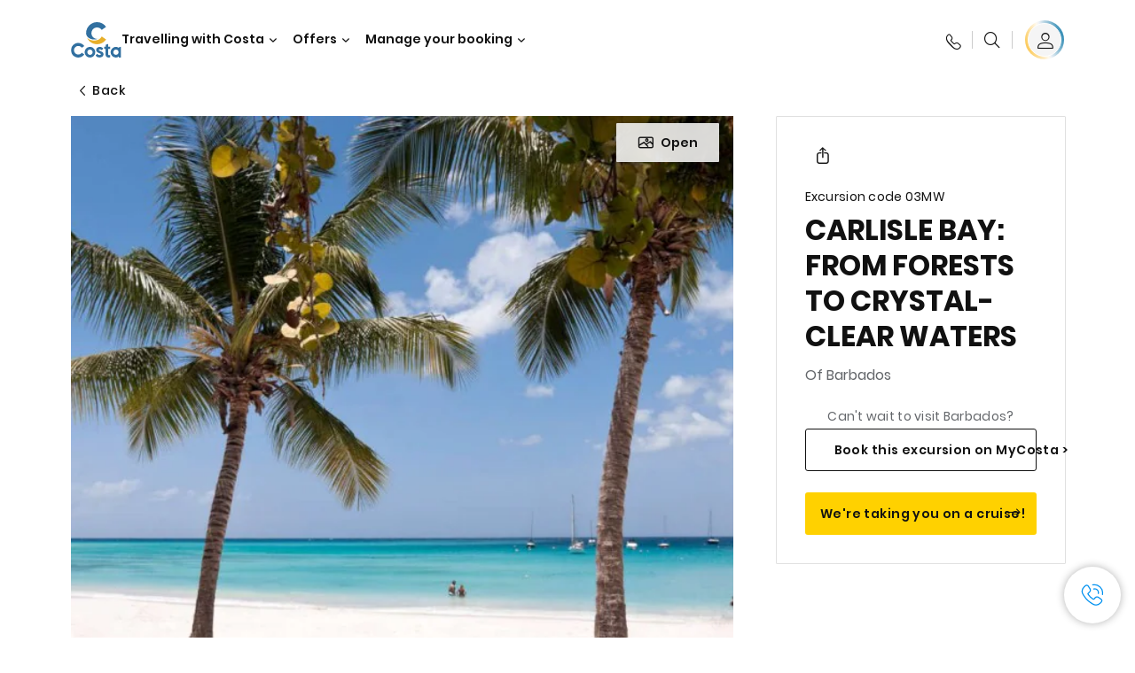

--- FILE ---
content_type: text/html;charset=utf-8
request_url: https://www.costacruises.nl/excursions/03/03mw.html
body_size: 16405
content:

<!DOCTYPE html>
<html lang='en-NL'>
<head><script type="text/javascript" src="https://www.costacruises.nl/static/620800ab5052635c79434f6645f6e0ba9a84cba01cf403"  ></script><script defer="defer" type="text/javascript" src="https://rum.hlx.page/.rum/@adobe/helix-rum-js@%5E2/dist/rum-standalone.js" data-routing="env=prod,tier=publish,ams=Carnival Corporation"></script>
<link rel="shortcut icon" type="image/x-icon" href="/favicon.ico"/>
<link rel="icon" type="image/png" sizes="32x32" href="/favicon-32x32.png"/>
<link rel="icon" type="image/png" sizes="16x16" href="/favicon-16x16.png"/>
<meta name="viewport" content="width=device-width, initial-scale=1.0, user-scalable=0"/>
<meta http-equiv="content-type" content="text/html; charset=UTF-8"/>
<meta http-equiv="X-UA-Compatible" content="IE=edge"/>
<meta name="theme-color" content="#ffffff"/>
<link rel="preload" as="script" href="https://www.costacruises.nl/static/620800ab5052635c79434f6645f6e0ba9a84cba01cf403"/><link rel="preload" as="image" href="/content/dam/costa-app/excursions/0/03mw/03mw-detail.jpg.image.928.616.high.jpg" imagesrcset="/content/dam/costa-app/excursions/0/03mw/03mw-detail.jpg.image.928.616.high.jpg 1x, /content/dam/costa-app/excursions/0/03mw/03mw-detail.jpg.image.1856.1232.high.jpg 2x" media="(min-width: 1024px)"/>
<link rel="preload" as="image" href="/content/dam/costa-app/excursions/0/03mw/03mw-detail.jpg.image.672.446.medium.jpg" imagesrcset="/content/dam/costa-app/excursions/0/03mw/03mw-detail.jpg.image.672.446.medium.jpg 1x, /content/dam/costa-app/excursions/0/03mw/03mw-detail.jpg.image.1344.892.medium.jpg 2x" media="(min-width: 767px) and (max-width: 1023px)"/>
<link rel="preload" as="image" href="/content/dam/costa-app/excursions/0/03mw/03mw-detail.jpg.image.375.263.low.jpg" imagesrcset="/content/dam/costa-app/excursions/0/03mw/03mw-detail.jpg.image.375.263.low.jpg 1x, /content/dam/costa-app/excursions/0/03mw/03mw-detail.jpg.image.750.526.low.jpg 2x" media="(max-width: 766px)"/>
<title>Carlisle Bay: From Forests To Crystal-Clear Waters | Costa Cruises</title>
<meta name="description" content="Panoramic tour"/>
<link rel="canonical" href="https://www.costacruises.nl/excursions/03/03mw.html"/>
<meta name="twitter:card" content="Summary"/>
<meta name="twitter:title" content="Carlisle Bay: From Forests To Crystal-Clear Waters | Costa Cruises"/>
<meta name="twitter:description" content="Panoramic tour"/>
<meta name="twitter:image" content="https://www.costacruises.nl/content/dam/costa/costa-asset/digital-contents/2024/share-meta-image-custom/Immagini_condivisione_HP_500x396.jpg"/>
<meta name="twitter:pageUrl" content="https://www.costacruises.nl/excursions/03/03mw.html"/>
<meta property="og:locale" content="nl_NL"/>
<meta property="og:title" content="Carlisle Bay: From Forests To Crystal-Clear Waters | Costa Cruises"/>
<meta property="og:description" content="Panoramic tour"/>
<meta property="og:image" content="https://www.costacruises.nl/content/dam/costa/costa-asset/digital-contents/2024/share-meta-image-custom/Immagini_condivisione_HP_500x396.jpg"/>
<meta property="og:url" content="https://www.costacruises.nl/excursions/03/03mw.html"/>
<link rel="stylesheet" href="/etc.clientlibs/settings/wcm/designs/costa/explorebook/resources/main.20251215174907.css"/>
<script>
var configs = {
'urlPrefix': '/content/costa/master_website/nl_NL',
'urlPrepend' : '',
'brand': 'costa',
'page': '/content/costa/master_website/nl_NL/excursions/03/03mw',
'template': 'shorexDetailPage',
'pageName': 'costa:nl_NL:excursions:03:03mw',
'currencyMap': {"CHF":"CHF","EUR":"€","GBP":"£","DKK":"DKK","USD":"USD","SEK":"SEK","NOK":"NOK","INR":"₹","BRL":"R$","RUB":"₽"},
'legalServiceUrl': 'https://www.costacruises.nl/legal-information.legalContent.json',
'promoServiceUrl': 'https://www.costacruises.nl/promos.promoContent.json',
'searchResultsUrl': 'https://www.costacruises.nl/cruises.html',
'locale': 'nl_NL',
'countryCodes' : "",
'taxCurrencyCodes' : "EUR",
'userIdInAppCode' : "Adobe App",
'onboardCreditCurrencyCode' : "",
'agencyId' : "24272086",
'agencyIdsMapping' : {},
'apikey' : "",
'jsLibsPath': '/etc.clientlibs/settings/wcm/designs/costa/explorebook/resources/js/',
'disableAnalyticsCookieId': 'disableAnalyticsCookie',
'disablePerfCookieId': 'disablePerfCookie',
'countryOverride': false,
'loginCountryOverride':true,
'enableOccupancy': true,
'enableHeroTileVideoMobile': false,
'enableAudioDescription': false,
'apiTimeOut': 11,
'currencyLocale': 'it_IT',
'allowedQueryParams': [],
'accessibilitySeletedLabel': '',
'topLoyaltyTiers': '',
'currencySymbolPosition': 'left',
'countriesWithCurrency' :  {"default":{"currencyCode":"EUR","currencySymbol":"€","priceFormat":"it_IT"}},
'HSCRange' :  {"infant":3,"child":13},
'isDealPage': '',
'isPromoPage': '',
'dealCode': '',
'promoCode': '',
'loginPageURL' : 'https://www.costacruises.nl/login.html',
'enableTransparentHeader' : false,
'enableOffersByFare' : true,
'enablePaxByFare' : false,
'showHSCDisclaimer' : true,
'localEnableHeaderVariation' : false,
'roomRelease':'/api/v2/cruise/{cruise_id}/room/select',
'useAPIErrorMessage': true,
'lastSearchCookieDuration': 7,
'useBookingVariation': false,
'showContactIcon': true,
'enableStrikethroughPrices': false,
'restrictedVaxRuleCodes': ['1','51'],
'clubRestaurantTiers': ['Perla_Diamante','Gold','Platinum'],
'excludedLocales': ['fi_FI','nl_NL'],
'shorexFallbackImage': '/content/dam/costa/costa-asset/Excursions/exc-fallback-b2c_00018967_mod2.jpg',
'mastercard3dsEnabled': true,
'ospeServiceUrl': 'https://webcb.costacrociere.it/rule',
'useNewCallbackApi': true,
'currentTimeZone': 'Europe/Rome',
'enableKlarna': false,
'defaultPrefix': '+31',
'enablePriceSpace': false,
'disableDisqSealLink': false,
'disableGlobalHeaderShadow': false,
'globalHeaderOpacity': 80,
'heroOpacity': 40,
'inputCalendarFormat': 'DD/MM/YYYY',
'inputCalendarPlaceholder': 'dd/mm/yyyy',
'enableNewItineraryBestPrice': false,
'useCruiseBestPrice': true,
'enableSeaDestinations': true,
'enableSeaDestinationsMaps': true,
'enableSustainabilityVariation' : false,
'disableFavouriteIcon': false,
'enableNewFlow': true,
'useTariffForPackages': true,
'getCrmIdUrl': '/api/v2/costaservices/customer/email/search',
'enableNewLogInVariation': false,
'enableSetAvailableSchedulingTime': true,
'enableNewConsentsFlow': true,
'enableNewGrqVariation': false,
'costaErrorPageUrl' : 'https://www.costacruises.nl/costa-error-page.html',
'enableNewTileTransfer' : true,
'enableJakalaComponent' : false
};
var general = {
'country': 'NL',
'sectionLevelOne': 'nl_NL',
'sectionLevelTwo': 'excursions',
'sectionLevelThree': '03',
'sectionLevelFour': '',
'pageName': 'costa:nl_NL:excursions:03:03mw',
'pageChannel': 'costa:nl_NL:excursions',
'pageHier': 'costa:nl_NL:excursions:03',
'languageSelected':'nl',
'customCurrencyCode':'EUR',
'lastVisit':'03/2017',
'marinerID':'',
'loginStatus':'not-loggedin',
'memberLoyaltyLevel':''
};
var dtm_digitalData = {};
dtm_digitalData.general = general;
var userData = sessionStorage && sessionStorage.getItem('userData') ? JSON.parse(sessionStorage.getItem('userData')) : {};
if (userData && userData.mariner) {
window.dtm_digitalData.general.loginStatus = 'loggedin';
window.dtm_digitalData.general.memberLoyaltyLevel = userData.mariner.marinerLevel || '';
}
</script>
<script>
configs.templatePath = '/apps/costa/platform/templates/shorexDetailTemplate';
</script>
<script>
configs.costaNewsletterInfo = 'https://www.costacruises.nl/newsletterV2.html';
configs.costaNewsletterInfoV2 = 'https://www.costacruises.nl/newsletterV2.html';
</script>
<script>
configs.popup = 'https://www.costacruises.nl/alerts.popup.json';
</script>
<script>
configs.srpFilters = {};
configs.forcedSrpUrl = '';
configs.hideWCBBouble = '';
configs.disableCBWSchedule = {};
configs.enableCbTypeSMS = false;
</script>
<link rel="alternate" href="https://www.costacruises.nl/excursions/03/03mw.html" hreflang="en-NL"/>
<link rel="alternate" href="https://www.costacruises.eu/excursions/03/03mw.html" hreflang="x-default"/>
<link rel="alternate" href="https://www.costacruises.com/excursions/03/03mw.html" hreflang="en-US"/>
<link rel="alternate" href="https://www.costacruises.com/excursions/03/03mw.html" hreflang="en-CA"/>
<link rel="alternate" href="https://www.costacruises.com/excursions/03/03mw.html" hreflang="en-DO"/>
<link rel="alternate" href="https://www.costacruises.co.uk/excursions/03/03mw.html" hreflang="en-GB"/>
<link rel="alternate" href="https://www.costacruises.co.uk/excursions/03/03mw.html" hreflang="en-IE"/>
<link rel="alternate" href="https://www.costacruises.fi/excursions/03/03mw.html" hreflang="en-FI"/>
<link rel="alternate" href="https://www.costacruises.fi/excursions/03/03mw.html" hreflang="en-NO"/>
<link rel="alternate" href="https://www.costacruises.fi/excursions/03/03mw.html" hreflang="en-SE"/>
<link rel="alternate" href="https://www.costacruises.fi/excursions/03/03mw.html" hreflang="en-DK"/>
<link rel="alternate" href="https://www.costacruises.fi/excursions/03/03mw.html" hreflang="en-IS"/>
<link rel="alternate" href="https://www.costacruises.eu/excursions/03/03mw.html" hreflang="en-AU"/>
<link rel="alternate" href="https://www.costacruises.eu/excursions/03/03mw.html" hreflang="en-NZ"/>
<link rel="alternate" href="https://www.costacruises.eu/excursions/03/03mw.html" hreflang="en-AF"/>
<link rel="alternate" href="https://www.costacruises.eu/excursions/03/03mw.html" hreflang="en-AM"/>
<link rel="alternate" href="https://www.costacruises.eu/excursions/03/03mw.html" hreflang="en-AZ"/>
<link rel="alternate" href="https://www.costacruises.eu/excursions/03/03mw.html" hreflang="en-BH"/>
<link rel="alternate" href="https://www.costacruises.eu/excursions/03/03mw.html" hreflang="en-BD"/>
<link rel="alternate" href="https://www.costacruises.eu/excursions/03/03mw.html" hreflang="en-BA"/>
<link rel="alternate" href="https://www.costacruises.eu/excursions/03/03mw.html" hreflang="en-BG"/>
<link rel="alternate" href="https://www.costacruises.eu/excursions/03/03mw.html" hreflang="en-BY"/>
<link rel="alternate" href="https://www.costacruises.eu/excursions/03/03mw.html" hreflang="en-CY"/>
<link rel="alternate" href="https://www.costacruises.eu/excursions/03/03mw.html" hreflang="en-HR"/>
<link rel="alternate" href="https://www.costacruises.eu/excursions/03/03mw.html" hreflang="en-CZ"/>
<link rel="alternate" href="https://www.costacruises.eu/excursions/03/03mw.html" hreflang="en-EG"/>
<link rel="alternate" href="https://www.costacruises.fi/excursions/03/03mw.html" hreflang="en-EE"/>
<link rel="alternate" href="https://www.costacruises.eu/excursions/03/03mw.html" hreflang="en-GR"/>
<link rel="alternate" href="https://www.costacruises.eu/excursions/03/03mw.html" hreflang="en-HU"/>
<link rel="alternate" href="https://www.costacruises.eu/excursions/03/03mw.html" hreflang="en-IN"/>
<link rel="alternate" href="https://www.costacruises.eu/excursions/03/03mw.html" hreflang="en-IL"/>
<link rel="alternate" href="https://www.costacruises.eu/excursions/03/03mw.html" hreflang="en-JO"/>
<link rel="alternate" href="https://www.costacruises.eu/excursions/03/03mw.html" hreflang="en-KW"/>
<link rel="alternate" href="https://www.costacruises.eu/excursions/03/03mw.html" hreflang="en-LB"/>
<link rel="alternate" href="https://www.costacruises.fi/excursions/03/03mw.html" hreflang="en-LV"/>
<link rel="alternate" href="https://www.costacruises.eu/excursions/03/03mw.html" hreflang="en-MK"/>
<link rel="alternate" href="https://www.costacruises.eu/excursions/03/03mw.html" hreflang="en-MU"/>
<link rel="alternate" href="https://www.costacruises.eu/excursions/03/03mw.html" hreflang="en-MD"/>
<link rel="alternate" href="https://www.costacruises.eu/excursions/03/03mw.html" hreflang="en-ME"/>
<link rel="alternate" href="https://www.costacruises.eu/excursions/03/03mw.html" hreflang="en-MA"/>
<link rel="alternate" href="https://www.costacruises.eu/excursions/03/03mw.html" hreflang="en-MT"/>
<link rel="alternate" href="https://www.costacruises.eu/excursions/03/03mw.html" hreflang="en-NP"/>
<link rel="alternate" href="https://www.costacruises.eu/excursions/03/03mw.html" hreflang="en-OM"/>
<link rel="alternate" href="https://www.costacruises.eu/excursions/03/03mw.html" hreflang="en-PL"/>
<link rel="alternate" href="https://www.costacruises.eu/excursions/03/03mw.html" hreflang="en-QA"/>
<link rel="alternate" href="https://www.costacruises.eu/excursions/03/03mw.html" hreflang="en-RO"/>
<link rel="alternate" href="https://www.costacruises.eu/excursions/03/03mw.html" hreflang="en-SA"/>
<link rel="alternate" href="https://www.costacruises.eu/excursions/03/03mw.html" hreflang="en-RS"/>
<link rel="alternate" href="https://www.costacruises.eu/excursions/03/03mw.html" hreflang="en-SI"/>
<link rel="alternate" href="https://www.costacruises.eu/excursions/03/03mw.html" hreflang="en-SK"/>
<link rel="alternate" href="https://www.costacruises.eu/excursions/03/03mw.html" hreflang="en-LK"/>
<link rel="alternate" href="https://www.costacruises.eu/excursions/03/03mw.html" hreflang="en-ZA"/>
<link rel="alternate" href="https://www.costacruises.eu/excursions/03/03mw.html" hreflang="en-TN"/>
<link rel="alternate" href="https://www.costacruises.eu/excursions/03/03mw.html" hreflang="en-TR"/>
<link rel="alternate" href="https://www.costacruises.eu/excursions/03/03mw.html" hreflang="en-AE"/>
<link rel="alternate" href="https://www.costacruises.eu/excursions/03/03mw.html" hreflang="en-YE"/>
<link rel="alternate" href="https://www.costacruises.fi/excursions/03/03mw.html" hreflang="en-LT"/>
<link rel="alternate" href="https://www.costacruises.eu/excursions/03/03mw.html" hreflang="en-CN"/>
<link rel="alternate" href="https://www.costacruises.eu/excursions/03/03mw.html" hreflang="en-JP"/>
<script data-desc="Namespace object">
var SRData = { components: { data: [] }, legalContent: [], promoContent: [] };
var amp;
</script>
<script type="text/javascript" src="https://js-cdn.dynatrace.com/jstag/17b5f144af0/bf28529ejz/fffb080fab724d10_complete.js" crossorigin="anonymous"></script>
<script>
(function() {
var did = configs.disableAnalyticsCookieId, d = decodeURIComponent, cs = document.cookie.split('; ').map(function(c){ return c.split('=')}).reduce(function(a,v){ try {a[v[0]] = JSON.parse(d(v[1]));} catch(e) {a[v[0]] = d(v[1]);} return a;}, {});
(did !== '' && (cs[did] === false || cs[did] === 'false'))  ? console.log('analytics disabled by user') : document.write('<script src="\/\/assets.adobedtm.com\/launch\u002DEN2b2f72424b524f429ae00270b4e77437.min.js" async></' + 'script>');
})();
</script>
<noscript>
</noscript>
<style id="antiClickjack">
body {
display: none !important;
}
</style>
<script>
if (self === top) {
var antiClickjack = document.getElementById("antiClickjack");
antiClickjack.parentNode.removeChild(antiClickjack);
} else {
top.location = self.location;
}
</script>

<script>(window.BOOMR_mq=window.BOOMR_mq||[]).push(["addVar",{"rua.upush":"false","rua.cpush":"false","rua.upre":"false","rua.cpre":"false","rua.uprl":"false","rua.cprl":"false","rua.cprf":"false","rua.trans":"","rua.cook":"false","rua.ims":"false","rua.ufprl":"false","rua.cfprl":"false","rua.isuxp":"false","rua.texp":"norulematch","rua.ceh":"false","rua.ueh":"false","rua.ieh.st":"0"}]);</script>
                              <script>!function(a){var e="https://s.go-mpulse.net/boomerang/",t="addEventListener";if("False"=="True")a.BOOMR_config=a.BOOMR_config||{},a.BOOMR_config.PageParams=a.BOOMR_config.PageParams||{},a.BOOMR_config.PageParams.pci=!0,e="https://s2.go-mpulse.net/boomerang/";if(window.BOOMR_API_key="MQQ45-7GTJT-VWQFN-6TTSS-9MFTL",function(){function n(e){a.BOOMR_onload=e&&e.timeStamp||(new Date).getTime()}if(!a.BOOMR||!a.BOOMR.version&&!a.BOOMR.snippetExecuted){a.BOOMR=a.BOOMR||{},a.BOOMR.snippetExecuted=!0;var i,_,o,r=document.createElement("iframe");if(a[t])a[t]("load",n,!1);else if(a.attachEvent)a.attachEvent("onload",n);r.src="javascript:void(0)",r.title="",r.role="presentation",(r.frameElement||r).style.cssText="width:0;height:0;border:0;display:none;",o=document.getElementsByTagName("script")[0],o.parentNode.insertBefore(r,o);try{_=r.contentWindow.document}catch(O){i=document.domain,r.src="javascript:var d=document.open();d.domain='"+i+"';void(0);",_=r.contentWindow.document}_.open()._l=function(){var a=this.createElement("script");if(i)this.domain=i;a.id="boomr-if-as",a.src=e+"MQQ45-7GTJT-VWQFN-6TTSS-9MFTL",BOOMR_lstart=(new Date).getTime(),this.body.appendChild(a)},_.write("<bo"+'dy onload="document._l();">'),_.close()}}(),"".length>0)if(a&&"performance"in a&&a.performance&&"function"==typeof a.performance.setResourceTimingBufferSize)a.performance.setResourceTimingBufferSize();!function(){if(BOOMR=a.BOOMR||{},BOOMR.plugins=BOOMR.plugins||{},!BOOMR.plugins.AK){var e=""=="true"?1:0,t="",n="clrbzoaxibzai2laxraq-f-470f5d9c9-clientnsv4-s.akamaihd.net",i="false"=="true"?2:1,_={"ak.v":"39","ak.cp":"343681","ak.ai":parseInt("406814",10),"ak.ol":"0","ak.cr":8,"ak.ipv":4,"ak.proto":"h2","ak.rid":"15a47a05","ak.r":42221,"ak.a2":e,"ak.m":"dsca","ak.n":"essl","ak.bpcip":"18.226.28.0","ak.cport":53468,"ak.gh":"23.64.113.4","ak.quicv":"","ak.tlsv":"tls1.3","ak.0rtt":"","ak.0rtt.ed":"","ak.csrc":"-","ak.acc":"","ak.t":"1767947329","ak.ak":"hOBiQwZUYzCg5VSAfCLimQ==CFLS5lrrNl+E2BQAYAL5bBFS+geQXKqT77574405wO/zctRO89uGMR2DIOPIPAwefOuSfREDwH+Kl2UQpdSLoAzNCSfcUa5LrzqlWpy6GOR7B6O+XjCWdsW/4zP1OCK40bvbXY5lnaCTWauTz3qgxsmv/H8/NVJ7eqxQoMFINSPztLmvCni6kMnYpwJ7bTmv/[base64]","ak.pv":"304","ak.dpoabenc":"","ak.tf":i};if(""!==t)_["ak.ruds"]=t;var o={i:!1,av:function(e){var t="http.initiator";if(e&&(!e[t]||"spa_hard"===e[t]))_["ak.feo"]=void 0!==a.aFeoApplied?1:0,BOOMR.addVar(_)},rv:function(){var a=["ak.bpcip","ak.cport","ak.cr","ak.csrc","ak.gh","ak.ipv","ak.m","ak.n","ak.ol","ak.proto","ak.quicv","ak.tlsv","ak.0rtt","ak.0rtt.ed","ak.r","ak.acc","ak.t","ak.tf"];BOOMR.removeVar(a)}};BOOMR.plugins.AK={akVars:_,akDNSPreFetchDomain:n,init:function(){if(!o.i){var a=BOOMR.subscribe;a("before_beacon",o.av,null,null),a("onbeacon",o.rv,null,null),o.i=!0}return this},is_complete:function(){return!0}}}}()}(window);</script></head>
<body><div id="root"></div>
<!-- Costa callback Container Start-->
<div id="oSPe_callback_container"></div>
<!-- Costa callback Container End-->
<!-- WCMMODE VAR -->
<!-- Header -->
<header>
<div class="alert-header-wrapper">
<!-- SDI include (path: /content/costa/master_website/nl_NL/_jcr_content/globalHeader/globalHeader.nocachecdi.html, resourceType: /apps/costa/platform/components/content/costaGlobalHeader) -->











    
    
        
        <div class="react-component costaGlobalHeader" id="globalHeader" data-id="0545795020401764" data-type="costaGlobalHeader">
            
            	
            
            <script>
                SRData.components.data.push({"type":"costaGlobalHeader","id":"0545795020401764","attributes":{"childComponents":[{"type":"costaClubDrawer","id":"1767863052684","attributes":{"loaderPath":"/content/dam/costa/inventory-assets/yellow_loader_round_bg_white20220208.gif","buttonText":"C|Club  Log In","loggedButtonText":"Ciao, {{firstName}}","drawerImage":"/content/dam/costa/costa-asset/new-costaclub/tierImages/CClubNotLogged.svg","disableTrimButton":false,"enableQueryParam":true,"welcomeLabel":"Hello!","dataContractAPI":"https://www.costacruises.nl/alerts.drawerLogin.json","editProfile":{"label":"Edit Profile","url":"https://www.costacruises.nl/c-club.html","isExternal":false},"viewProfile":{"label":"My profile","url":"https://www.costacruises.nl/c-club.html","isExternal":false},"labels":{"logoutLabel":"Logout","pointLabel":"point","pointsLabel":"points","loggedTitle":"","loginWelcomeMsg":"","systemErrorLabel":"Oops! Something got wrong {{apiMessage}}"}},"meta":{"render":"dynamic"}},{"type":"globalSearchBarV2","id":"1767863052684","attributes":{"icon":"","adaSearchLabel":"Search","searchLabel":"Search","lookingForLabel":"What are you looking for?","searchPlaceholder":"Type something","resultsLabel":"{{minNumber}} of {{maxNumber}} results","disableTrimButton":false,"siteKey":"62e72efac26b869ca6e26ab4452ae5b5","searchTipDesc":[" Reduce the number of words","Check the spelling"," Try using different words"],"searchTipCopy":" Tips:","noResultsFound":"There are no results for {searchText}","resultsPerPage":10,"resultsPerPreview":2,"viewResultsCta":{"label":"View All results","url":"https://www.costacruises.nl/globalsearch.html","isExternal":false}},"meta":{"render":"dynamic"}}],"menuText":"Menu","closeButtonText":"Close","disableTrimButton":false,"navigationItems":[{"globalNavigationTitle":"Destinations","data":{"firstColumnList":[{"type":"title","title":"WHERE WE TAKE YOU"},{"type":"cta","ctaLink":{"label":"Mediterranean","url":"https://www.costacruises.nl/destinations/mediterranean.html","isExternal":false},"blueLink":false},{"type":"cta","ctaLink":{"label":"Mini Cruises","url":"https://www.costacruises.nl/destinations/mini-cruises.html","isExternal":false},"blueLink":false},{"type":"cta","ctaLink":{"label":"Northern Europe & Fjords","url":"https://www.costacruises.nl/destinations/northern-europe.html","isExternal":false},"blueLink":false},{"type":"cta","ctaLink":{"label":"Canaries and African Atlantic","url":"https://www.costacruises.nl/destinations/canary-islands.html","isExternal":false},"tag":"New","blueLink":false},{"type":"cta","ctaLink":{"label":"Dubai & Middle East","url":"https://www.costacruises.nl/destinations/dubai-and-uae.html","isExternal":false},"blueLink":false},{"type":"cta","ctaLink":{"label":"Caribbean & Antilles","url":"https://www.costacruises.co.uk/destinations/caribbean.html","isExternal":false},"blueLink":false},{"type":"cta","ctaLink":{"label":"Asia","url":"https://www.costacruises.nl/destinations/asia.html","isExternal":false},"tag":"New","blueLink":false}],"secondColumnList":[{"type":"cta","ctaLink":{"label":"Ocean Cruises","url":"https://www.costacruises.nl/destinations/transatlantic.html","isExternal":false},"blueLink":false},{"type":"cta","ctaLink":{"label":"South America","url":"https://www.costacruises.nl/destinations/south-america.html","isExternal":false},"tag":"New","blueLink":false},{"type":"cta","ctaLink":{"label":"World Tour","url":"https://www.costacruises.nl/destinations/round-the-world.html","isExternal":false},"blueLink":false},{"type":"cta","ctaLink":{"label":"Special Cruises","url":"https://www.costacruises.nl/destinations/special-cruises.html","isExternal":false},"blueLink":false},{"type":"cta","ctaLink":{"label":"Discover all the destinations","url":"https://www.costacruises.nl/destinations.html","isExternal":false},"blueLink":true},{"type":"separator"},{"type":"cta","ctaLink":{"label":"New Itineraries 2026","url":"https://www.costacruises.nl/2026-cruises.html","isExternal":false},"blueLink":false},{"type":"cta","ctaLink":{"label":"Cruises by season","url":"https://www.costacruises.nl/cruises-by-season.html","isExternal":false},"blueLink":false},{"type":"cta","ctaLink":{"label":"Live your Wonder","url":"https://www.costacruises.nl/experience/live-your-wonder.html","isExternal":false},"blueLink":true}],"thirdColumnList":[{"type":"title","title":"BROWSE"},{"type":"cta","ctaLink":{"label":"All Ports","url":"https://www.costacruises.nl/ports.html","isExternal":false},"blueLink":false},{"type":"cta","ctaLink":{"label":"All Countries/Regions","url":"https://www.costacruises.nl/countries.html","isExternal":false},"blueLink":false},{"type":"cta","ctaLink":{"label":"All Sea Destinations","url":"https://www.costacruises.nl/sea-destinations.html","isExternal":false},"blueLink":false}],"itemImage":{"showMobileCta":false,"ctaLink":{"isExternal":false},"image":{},"ctaMobileLink":{"isExternal":false}},"isCarousel":false,"isManageBooking":false},"isJustLink":false,"linkUrl":{"isExternal":false},"desktopNavigationTitle":"Travelling with Costa","desktopSubtitle":"The world awaits you","blockImage":"/content/dam/costa/costa-asset/digital-contents/2024/new-navigation-menu/Immagine_EP_menu_Destinazioni_Gi-674326507_240x240x.jpg"},{"globalNavigationTitle":"Experiences","data":{"firstColumnList":[{"type":"title","title":"CRUISING WITH COSTA MEANS... "},{"type":"cta","ctaLink":{"label":"Land Experiences","url":"https://www.costacruises.nl/excursions.html","isExternal":false},"tag":"New","blueLink":false},{"type":"cta","ctaLink":{"label":"Restaurants and Bars","url":"https://www.costacruises.nl/experience/food.html","isExternal":false},"blueLink":false},{"type":"cta","ctaLink":{"label":"Sustainability","url":"https://www.costacruises.nl/experience/sustainability.html","isExternal":false},"blueLink":false},{"type":"cta","ctaLink":{"label":"Entertainment","url":"https://www.costacruises.nl/experience/entertainment.html","isExternal":false},"blueLink":false},{"type":"cta","ctaLink":{"label":"Sport and Wellness","url":"https://www.costacruises.nl/experience/wellness.html","isExternal":false},"blueLink":false},{"type":"cta","ctaLink":{"label":"Cabins","url":"https://www.costacruises.nl/experience/cabin.html","isExternal":false},"blueLink":false},{"type":"cta","ctaLink":{"label":"All experiences","url":"https://www.costacruises.nl/experience.html","isExternal":false},"blueLink":true}],"secondColumnList":[{"type":"title","title":"THE PERFECT HOLIDAY"},{"type":"cta","ctaLink":{"label":"Family","url":"https://www.costacruises.nl/deals/family-cruise.html","isExternal":false},"blueLink":false},{"type":"cta","ctaLink":{"label":"Honeymoon trip","url":"https://www.costacruises.nl/deals/honeymoon-cruises.html","isExternal":false},"blueLink":false},{"type":"cta","ctaLink":{"label":"Groups and Incentive","url":"https://www.costacruises.nl/costa-business.html","isExternal":false},"blueLink":false},{"type":"cta","ctaLink":{"label":"Travel without barriers","url":"https://www.costacruises.nl/experience/cruises-for-disabled.html","isExternal":false},"blueLink":false},{"type":"cta","ctaLink":{"label":"Cruises and Flight","url":"https://www.costacruises.nl/cruise-and-flight.html","isExternal":false},"blueLink":false},{"type":"cta","ctaLink":{"label":"Cruises for everyone","url":"https://www.costacruises.nl/cruises-for-everyone.html","isExternal":false},"blueLink":true}],"thirdColumnList":[{"type":"title","title":"GOOD TO KNOW BEFORE YOU LEAVE"},{"type":"cta","ctaLink":{"label":"Our rates","url":"https://www.costacruises.nl/experience/new-rates.html","isExternal":false},"blueLink":false},{"type":"cta","ctaLink":{"label":"What to pack","url":"https://www.costacruises.nl/experience/service/luggage.html","isExternal":false},"blueLink":false},{"type":"cta","ctaLink":{"label":"Internet & Wi-Fi","url":"https://www.costacruises.nl/experience/service/wi-fi.html","isExternal":false},"blueLink":false},{"type":"cta","ctaLink":{"label":"Costa APP","url":"https://www.costacruises.nl/app.html","isExternal":false},"blueLink":false},{"type":"cta","ctaLink":{"label":"Shopping","url":"https://www.costacruises.nl/experience/shopping.html","isExternal":false},"blueLink":false},{"type":"cta","ctaLink":{"label":"Safety on board","url":"https://www.costacruises.nl/safety-protocol.html","isExternal":false},"blueLink":false}],"itemImage":{"showMobileCta":false,"ctaLink":{"isExternal":false},"image":{},"ctaMobileLink":{"isExternal":false}},"isCarousel":false,"isManageBooking":false},"isJustLink":false,"linkUrl":{"isExternal":false},"desktopNavigationTitle":"Travelling with Costa","desktopSubtitle":"A new way to travel","blockImage":"/content/dam/costa/costa-asset/digital-contents/2024/new-navigation-menu/Immagine_EP_menu_Esperienze_Gi-1427603601_240x240x.jpg"},{"globalNavigationTitle":"Ships","data":{"items":[{"url":"https://www.costacruises.nl/fleet/serena.html","label":"Costa Serena","image":{"alt":"","0":{"1x":"/content/dam/costa/costa-asset/digital-contents/2025/serena-pop/C524_img_serena_pop_546x546.jpg.image.273.273.low.jpg","2x":"/content/dam/costa/costa-asset/digital-contents/2025/serena-pop/C524_img_serena_pop_546x546.jpg.image.546.546.low.jpg","aspectRatio":1.0},"376":{"1x":"/content/dam/costa/costa-asset/digital-contents/2025/serena-pop/C524_img_serena_pop_546x546.jpg.image.273.273.medium.jpg","2x":"/content/dam/costa/costa-asset/digital-contents/2025/serena-pop/C524_img_serena_pop_546x546.jpg.image.546.546.medium.jpg","aspectRatio":1.0},"769":{"1x":"/content/dam/costa/costa-asset/digital-contents/2025/serena-pop/C524_img_serena_pop_546x546.jpg.image.273.273.high.jpg","2x":"/content/dam/costa/costa-asset/digital-contents/2025/serena-pop/C524_img_serena_pop_546x546.jpg.image.546.546.high.jpg","aspectRatio":1.0}}},{"url":"https://www.costacruises.nl/fleet/smeralda.html","label":"Costa Smeralda","image":{"alt":"","0":{"1x":"/content/dam/costa/costa-asset/digital-contents/2024/new-navigation-menu/navi/C524_Immagine_card_Costa_Smeralda_546x546.jpg.image.273.273.low.jpg","2x":"/content/dam/costa/costa-asset/digital-contents/2024/new-navigation-menu/navi/C524_Immagine_card_Costa_Smeralda_546x546.jpg.image.546.546.low.jpg","aspectRatio":1.0},"376":{"1x":"/content/dam/costa/costa-asset/digital-contents/2024/new-navigation-menu/navi/C524_Immagine_card_Costa_Smeralda_546x546.jpg.image.273.273.medium.jpg","2x":"/content/dam/costa/costa-asset/digital-contents/2024/new-navigation-menu/navi/C524_Immagine_card_Costa_Smeralda_546x546.jpg.image.546.546.medium.jpg","aspectRatio":1.0},"769":{"1x":"/content/dam/costa/costa-asset/digital-contents/2024/new-navigation-menu/navi/C524_Immagine_card_Costa_Smeralda_546x546.jpg.image.273.273.high.jpg","2x":"/content/dam/costa/costa-asset/digital-contents/2024/new-navigation-menu/navi/C524_Immagine_card_Costa_Smeralda_546x546.jpg.image.546.546.high.jpg","aspectRatio":1.0}}},{"url":"https://www.costacruises.nl/fleet/toscana.html","label":"Costa Toscana","image":{"alt":"","0":{"1x":"/content/dam/costa/costa-asset/digital-contents/2024/new-navigation-menu/navi/C524_Immagine_card_Costa_Toscana_546x546.jpg.image.273.273.low.jpg","2x":"/content/dam/costa/costa-asset/digital-contents/2024/new-navigation-menu/navi/C524_Immagine_card_Costa_Toscana_546x546.jpg.image.546.546.low.jpg","aspectRatio":1.0},"376":{"1x":"/content/dam/costa/costa-asset/digital-contents/2024/new-navigation-menu/navi/C524_Immagine_card_Costa_Toscana_546x546.jpg.image.273.273.medium.jpg","2x":"/content/dam/costa/costa-asset/digital-contents/2024/new-navigation-menu/navi/C524_Immagine_card_Costa_Toscana_546x546.jpg.image.546.546.medium.jpg","aspectRatio":1.0},"769":{"1x":"/content/dam/costa/costa-asset/digital-contents/2024/new-navigation-menu/navi/C524_Immagine_card_Costa_Toscana_546x546.jpg.image.273.273.high.jpg","2x":"/content/dam/costa/costa-asset/digital-contents/2024/new-navigation-menu/navi/C524_Immagine_card_Costa_Toscana_546x546.jpg.image.546.546.high.jpg","aspectRatio":1.0}}},{"url":"https://www.costacruises.nl/fleet/deliziosa.html","label":"Costa Deliziosa","image":{"alt":"","0":{"1x":"/content/dam/costa/costa-asset/digital-contents/2024/new-navigation-menu/navi/C524_Immagine_card_Costa_Deliziosa_546x546.jpg.image.273.273.low.jpg","2x":"/content/dam/costa/costa-asset/digital-contents/2024/new-navigation-menu/navi/C524_Immagine_card_Costa_Deliziosa_546x546.jpg.image.546.546.low.jpg","aspectRatio":1.0},"376":{"1x":"/content/dam/costa/costa-asset/digital-contents/2024/new-navigation-menu/navi/C524_Immagine_card_Costa_Deliziosa_546x546.jpg.image.273.273.medium.jpg","2x":"/content/dam/costa/costa-asset/digital-contents/2024/new-navigation-menu/navi/C524_Immagine_card_Costa_Deliziosa_546x546.jpg.image.546.546.medium.jpg","aspectRatio":1.0},"769":{"1x":"/content/dam/costa/costa-asset/digital-contents/2024/new-navigation-menu/navi/C524_Immagine_card_Costa_Deliziosa_546x546.jpg.image.273.273.high.jpg","2x":"/content/dam/costa/costa-asset/digital-contents/2024/new-navigation-menu/navi/C524_Immagine_card_Costa_Deliziosa_546x546.jpg.image.546.546.high.jpg","aspectRatio":1.0}}},{"url":"https://www.costacruises.nl/fleet/diadema.html","label":"Costa Diadema","image":{"alt":"","0":{"1x":"/content/dam/costa/costa-asset/digital-contents/2024/new-navigation-menu/navi/C524_Immagine_card_Costa_Diadema_546x546.jpg.image.273.273.low.jpg","2x":"/content/dam/costa/costa-asset/digital-contents/2024/new-navigation-menu/navi/C524_Immagine_card_Costa_Diadema_546x546.jpg.image.546.546.low.jpg","aspectRatio":1.0},"376":{"1x":"/content/dam/costa/costa-asset/digital-contents/2024/new-navigation-menu/navi/C524_Immagine_card_Costa_Diadema_546x546.jpg.image.273.273.medium.jpg","2x":"/content/dam/costa/costa-asset/digital-contents/2024/new-navigation-menu/navi/C524_Immagine_card_Costa_Diadema_546x546.jpg.image.546.546.medium.jpg","aspectRatio":1.0},"769":{"1x":"/content/dam/costa/costa-asset/digital-contents/2024/new-navigation-menu/navi/C524_Immagine_card_Costa_Diadema_546x546.jpg.image.273.273.high.jpg","2x":"/content/dam/costa/costa-asset/digital-contents/2024/new-navigation-menu/navi/C524_Immagine_card_Costa_Diadema_546x546.jpg.image.546.546.high.jpg","aspectRatio":1.0}}},{"url":"https://www.costacruises.nl/fleet/fascinosa.html","label":"Costa Fascinosa","image":{"alt":"","0":{"1x":"/content/dam/costa/costa-asset/digital-contents/2024/new-navigation-menu/navi/C524_Immagine_card_Costa_Fascinosa_546x546.jpg.image.273.273.low.jpg","2x":"/content/dam/costa/costa-asset/digital-contents/2024/new-navigation-menu/navi/C524_Immagine_card_Costa_Fascinosa_546x546.jpg.image.546.546.low.jpg","aspectRatio":1.0},"376":{"1x":"/content/dam/costa/costa-asset/digital-contents/2024/new-navigation-menu/navi/C524_Immagine_card_Costa_Fascinosa_546x546.jpg.image.273.273.medium.jpg","2x":"/content/dam/costa/costa-asset/digital-contents/2024/new-navigation-menu/navi/C524_Immagine_card_Costa_Fascinosa_546x546.jpg.image.546.546.medium.jpg","aspectRatio":1.0},"769":{"1x":"/content/dam/costa/costa-asset/digital-contents/2024/new-navigation-menu/navi/C524_Immagine_card_Costa_Fascinosa_546x546.jpg.image.273.273.high.jpg","2x":"/content/dam/costa/costa-asset/digital-contents/2024/new-navigation-menu/navi/C524_Immagine_card_Costa_Fascinosa_546x546.jpg.image.546.546.high.jpg","aspectRatio":1.0}}},{"url":"https://www.costacruises.nl/fleet/favolosa.html","label":"Costa Favolosa","image":{"alt":"","0":{"1x":"/content/dam/costa/costa-asset/digital-contents/2024/new-navigation-menu/navi/C524_Immagine_card_Costa_Favolosa_546x546.jpg.image.273.273.low.jpg","2x":"/content/dam/costa/costa-asset/digital-contents/2024/new-navigation-menu/navi/C524_Immagine_card_Costa_Favolosa_546x546.jpg.image.546.546.low.jpg","aspectRatio":1.0},"376":{"1x":"/content/dam/costa/costa-asset/digital-contents/2024/new-navigation-menu/navi/C524_Immagine_card_Costa_Favolosa_546x546.jpg.image.273.273.medium.jpg","2x":"/content/dam/costa/costa-asset/digital-contents/2024/new-navigation-menu/navi/C524_Immagine_card_Costa_Favolosa_546x546.jpg.image.546.546.medium.jpg","aspectRatio":1.0},"769":{"1x":"/content/dam/costa/costa-asset/digital-contents/2024/new-navigation-menu/navi/C524_Immagine_card_Costa_Favolosa_546x546.jpg.image.273.273.high.jpg","2x":"/content/dam/costa/costa-asset/digital-contents/2024/new-navigation-menu/navi/C524_Immagine_card_Costa_Favolosa_546x546.jpg.image.546.546.high.jpg","aspectRatio":1.0}}},{"url":"https://www.costacruises.nl/fleet/fortuna.html","label":"Costa Fortuna","image":{"alt":"","0":{"1x":"/content/dam/costa/costa-asset/digital-contents/2024/new-navigation-menu/navi/C524_Immagine_card_Costa_Fortuna_546x546.jpg.image.273.273.low.jpg","2x":"/content/dam/costa/costa-asset/digital-contents/2024/new-navigation-menu/navi/C524_Immagine_card_Costa_Fortuna_546x546.jpg.image.546.546.low.jpg","aspectRatio":1.0},"376":{"1x":"/content/dam/costa/costa-asset/digital-contents/2024/new-navigation-menu/navi/C524_Immagine_card_Costa_Fortuna_546x546.jpg.image.273.273.medium.jpg","2x":"/content/dam/costa/costa-asset/digital-contents/2024/new-navigation-menu/navi/C524_Immagine_card_Costa_Fortuna_546x546.jpg.image.546.546.medium.jpg","aspectRatio":1.0},"769":{"1x":"/content/dam/costa/costa-asset/digital-contents/2024/new-navigation-menu/navi/C524_Immagine_card_Costa_Fortuna_546x546.jpg.image.273.273.high.jpg","2x":"/content/dam/costa/costa-asset/digital-contents/2024/new-navigation-menu/navi/C524_Immagine_card_Costa_Fortuna_546x546.jpg.image.546.546.high.jpg","aspectRatio":1.0}}},{"url":"https://www.costacruises.nl/fleet/pacifica.html","label":"Costa Pacifica","image":{"alt":"","0":{"1x":"/content/dam/costa/costa-asset/digital-contents/2024/new-navigation-menu/navi/C524_Immagine_card_Costa_Pacifica_546x546.jpg.image.273.273.low.jpg","2x":"/content/dam/costa/costa-asset/digital-contents/2024/new-navigation-menu/navi/C524_Immagine_card_Costa_Pacifica_546x546.jpg.image.546.546.low.jpg","aspectRatio":1.0},"376":{"1x":"/content/dam/costa/costa-asset/digital-contents/2024/new-navigation-menu/navi/C524_Immagine_card_Costa_Pacifica_546x546.jpg.image.273.273.medium.jpg","2x":"/content/dam/costa/costa-asset/digital-contents/2024/new-navigation-menu/navi/C524_Immagine_card_Costa_Pacifica_546x546.jpg.image.546.546.medium.jpg","aspectRatio":1.0},"769":{"1x":"/content/dam/costa/costa-asset/digital-contents/2024/new-navigation-menu/navi/C524_Immagine_card_Costa_Pacifica_546x546.jpg.image.273.273.high.jpg","2x":"/content/dam/costa/costa-asset/digital-contents/2024/new-navigation-menu/navi/C524_Immagine_card_Costa_Pacifica_546x546.jpg.image.546.546.high.jpg","aspectRatio":1.0}}},{"url":"https://www.costacruises.nl/fleet.html","label":"All ships","image":{"alt":"","0":{"1x":"/content/dam/costa/costa-asset/digital-contents/2024/new-navigation-menu/navi/00019400_C524_Costa_tutti_Navi_546x546_v2.jpg.image.273.273.low.jpg","2x":"/content/dam/costa/costa-asset/digital-contents/2024/new-navigation-menu/navi/00019400_C524_Costa_tutti_Navi_546x546_v2.jpg.image.546.546.low.jpg","aspectRatio":1.0},"376":{"1x":"/content/dam/costa/costa-asset/digital-contents/2024/new-navigation-menu/navi/00019400_C524_Costa_tutti_Navi_546x546_v2.jpg.image.273.273.medium.jpg","2x":"/content/dam/costa/costa-asset/digital-contents/2024/new-navigation-menu/navi/00019400_C524_Costa_tutti_Navi_546x546_v2.jpg.image.546.546.medium.jpg","aspectRatio":1.0},"769":{"1x":"/content/dam/costa/costa-asset/digital-contents/2024/new-navigation-menu/navi/00019400_C524_Costa_tutti_Navi_546x546_v2.jpg.image.273.273.high.jpg","2x":"/content/dam/costa/costa-asset/digital-contents/2024/new-navigation-menu/navi/00019400_C524_Costa_tutti_Navi_546x546_v2.jpg.image.546.546.high.jpg","aspectRatio":1.0}}},{"url":"https://www.costacruises.nl/fleet/webcam.html","label":"Webcam","image":{"alt":"","0":{"1x":"/content/dam/costa/costa-asset/digital-contents/2024/new-navigation-menu/navi/tablet_costa-crociere-webcam_gi-487592620.jpg.image.273.273.low.jpg","2x":"/content/dam/costa/costa-asset/digital-contents/2024/new-navigation-menu/navi/tablet_costa-crociere-webcam_gi-487592620.jpg.image.546.546.low.jpg","aspectRatio":1.0},"376":{"1x":"/content/dam/costa/costa-asset/digital-contents/2024/new-navigation-menu/navi/tablet_costa-crociere-webcam_gi-487592620.jpg.image.273.273.medium.jpg","2x":"/content/dam/costa/costa-asset/digital-contents/2024/new-navigation-menu/navi/tablet_costa-crociere-webcam_gi-487592620.jpg.image.546.546.medium.jpg","aspectRatio":1.0},"769":{"1x":"/content/dam/costa/costa-asset/digital-contents/2024/new-navigation-menu/navi/tablet_costa-crociere-webcam_gi-487592620.jpg.image.273.273.high.jpg","2x":"/content/dam/costa/costa-asset/digital-contents/2024/new-navigation-menu/navi/tablet_costa-crociere-webcam_gi-487592620.jpg.image.546.546.high.jpg","aspectRatio":1.0}}}],"isCarousel":true,"isManageBooking":false},"isJustLink":false,"linkUrl":{"isExternal":false},"desktopNavigationTitle":"Travelling with Costa","desktopSubtitle":"Imagine yourself already on board","blockImage":"/content/dam/costa/costa-asset/digital-contents/2024/new-navigation-menu/Immagine_EP_menu_Navi_00017837_240x240x.jpg"},{"globalNavigationTitle":"Offers","data":{"firstColumnList":[{"type":"title","title":"NOT TO BE MISSED"},{"type":"cta","ctaLink":{"label":"All Inclusive Promo","url":"https://www.costacruises.nl/deals/promo-all-inclusive.html","isExternal":false},"tag":"New","blueLink":false},{"type":"cta","ctaLink":{"label":"Last Minute","url":"https://www.costacruises.nl/deals/last-minute.html","isExternal":false},"blueLink":false},{"type":"cta","ctaLink":{"label":"Cruising Solo","url":"https://www.costacruises.nl/cruising-solo.html","isExternal":false},"blueLink":false},{"type":"cta","ctaLink":{"label":"Discover all the offers","url":"https://www.costacruises.nl/deals.html","isExternal":false},"blueLink":true},{"type":"cta","ctaLink":{"label":"Exploration packages","url":"https://www.costacruises.nl/experience/my-explorations-excursions-package.html","isExternal":false},"tag":"New","blueLink":false},{"type":"cta","ctaLink":{"label":"Beverage packages","url":"https://www.costacruises.nl/experience/drink-package.html","isExternal":false},"blueLink":false}],"secondColumnList":[{"type":"title","title":"SPECIAL C|CLUB MEMBERS"},{"type":"cta","ctaLink":{"label":"Discounts up to 20%","url":"https://www.costacruises.nl/cruises.html?page=1#occupancy_EUR_anonymous=AA&guestAges=30,30&guestBirthdates=1994-07-22,1994-07-22&group.sort=departDate%20asc&{!tag=offerTag}campaignId_EUR_PRIVILEG=anonymous","isExternal":false},"blueLink":false},{"type":"cta","ctaLink":{"label":"All C|Club offers","url":"https://www.costacruises.nl/c-club.html","isExternal":false},"blueLink":false}],"thirdColumnList":[],"itemImage":{"showMobileCta":true,"ctaLink":{"label":"Find a cruise","url":"https://www.costacruises.nl/cruises.html","isExternal":true},"image":{"alt":"","0":{"1x":"/content/dam/costa/costa-asset/digital-contents/2024/new-navigation-menu/Immagine_menu_Aperitivo_poppa_1152_788x1052.jpg.image.272.362.low.jpg","2x":"/content/dam/costa/costa-asset/digital-contents/2024/new-navigation-menu/Immagine_menu_Aperitivo_poppa_1152_788x1052.jpg.image.544.724.low.jpg","aspectRatio":0.7513812154696132},"376":{"1x":"/content/dam/costa/costa-asset/digital-contents/2024/new-navigation-menu/Immagine_menu_Aperitivo_poppa_1152_788x1052.jpg.image.272.362.medium.jpg","2x":"/content/dam/costa/costa-asset/digital-contents/2024/new-navigation-menu/Immagine_menu_Aperitivo_poppa_1152_788x1052.jpg.image.544.724.medium.jpg","aspectRatio":0.7513812154696132},"769":{"1x":"/content/dam/costa/costa-asset/digital-contents/2024/new-navigation-menu/Immagine_menu_Aperitivo_poppa_1152_788x1052.jpg.image.272.362.high.jpg","2x":"/content/dam/costa/costa-asset/digital-contents/2024/new-navigation-menu/Immagine_menu_Aperitivo_poppa_1152_788x1052.jpg.image.544.724.high.jpg","aspectRatio":0.7513812154696132}},"ctaMobileLink":{"label":"Find a cruise","url":"https://www.costacruises.nl/cruises.html","isExternal":true}},"isCarousel":false,"isManageBooking":false},"isJustLink":false,"linkUrl":{"isExternal":false},"desktopNavigationTitle":"Offers","desktopSubtitle":"Offers","blockImage":"/content/dam/costa/costa-asset/digital-contents/2024/new-navigation-menu/Immagine_menu_Aperitivo_poppa_1152_788x1052.jpg"},{"globalNavigationTitle":"Manage your booking","data":{"firstColumnList":[{"type":"title","title":"IF YOU ALREADY HAVE A BOOKING NUMBER"},{"type":"cta","ctaLink":{"label":"Booking and payment summary","url":"https://www.costacruises.nl/booking/courtesy-hold-payment.html","isExternal":false},"blueLink":false},{"type":"cta","ctaLink":{"label":"Complete it on MyCosta","url":"https://mycosta.costacruises.nl/login-page.html","isExternal":false},"blueLink":false},{"type":"cta","ctaLink":{"label":"Check-in online","url":"https://mycosta.costacruises.nl/login-page.html","isExternal":false},"blueLink":false},{"type":"cta","ctaLink":{"label":"Discover the new MyCosta","url":"https://www.costacruises.nl/mycosta.html","isExternal":false},"tag":"New","blueLink":false},{"type":"separator"},{"type":"cta","ctaLink":{"label":"Do you have a quote? Confirm it now!","url":"https://www.costacruises.nl/booking/courtesy-hold-payment.html","isExternal":false},"blueLink":false},{"type":"cta","ctaLink":{"label":"You can pay for your cruise here","url":"https://www.costacruises.nl/booking/courtesy-hold-payment.html","isExternal":false},"blueLink":false}],"myCostaItemLogged":{"image":{"alt":"","0":{"1x":"/content/dam/costa/costa-asset/digital-contents/2024/new-navigation-menu/GI_1405539118_card_menu_C524_660x880_v1.jpg.image.272.362.low.jpg","2x":"/content/dam/costa/costa-asset/digital-contents/2024/new-navigation-menu/GI_1405539118_card_menu_C524_660x880_v1.jpg.image.544.724.low.jpg","aspectRatio":0.7513812154696132},"376":{"1x":"/content/dam/costa/costa-asset/digital-contents/2024/new-navigation-menu/GI_1405539118_card_menu_C524_660x880_v1.jpg.image.272.362.medium.jpg","2x":"/content/dam/costa/costa-asset/digital-contents/2024/new-navigation-menu/GI_1405539118_card_menu_C524_660x880_v1.jpg.image.544.724.medium.jpg","aspectRatio":0.7513812154696132},"769":{"1x":"/content/dam/costa/costa-asset/digital-contents/2024/new-navigation-menu/GI_1405539118_card_menu_C524_660x880_v1.jpg.image.272.362.high.jpg","2x":"/content/dam/costa/costa-asset/digital-contents/2024/new-navigation-menu/GI_1405539118_card_menu_C524_660x880_v1.jpg.image.544.724.high.jpg","aspectRatio":0.7513812154696132}},"ctaMyCosta":{"label":"Complete your Cruises","url":"https://mycosta.costacruises.nl/autologin.html?key=","isExternal":true}},"myCostaItemNotLogged":{"myCostaImage":{"alt":"","0":{"1x":"/content/dam/costa/costa-asset/digital-contents/2024/new-navigation-menu/GI_1405539118_card_menu_C524_660x880_v1.jpg.image.272.362.low.jpg","2x":"/content/dam/costa/costa-asset/digital-contents/2024/new-navigation-menu/GI_1405539118_card_menu_C524_660x880_v1.jpg.image.544.724.low.jpg","aspectRatio":0.7513812154696132},"376":{"1x":"/content/dam/costa/costa-asset/digital-contents/2024/new-navigation-menu/GI_1405539118_card_menu_C524_660x880_v1.jpg.image.272.362.medium.jpg","2x":"/content/dam/costa/costa-asset/digital-contents/2024/new-navigation-menu/GI_1405539118_card_menu_C524_660x880_v1.jpg.image.544.724.medium.jpg","aspectRatio":0.7513812154696132},"769":{"1x":"/content/dam/costa/costa-asset/digital-contents/2024/new-navigation-menu/GI_1405539118_card_menu_C524_660x880_v1.jpg.image.272.362.high.jpg","2x":"/content/dam/costa/costa-asset/digital-contents/2024/new-navigation-menu/GI_1405539118_card_menu_C524_660x880_v1.jpg.image.544.724.high.jpg","aspectRatio":0.7513812154696132}},"webCheckinImage":{"alt":"","0":{"1x":"/content/dam/costa/costa-asset/digital-contents/2024/documenti.jpg.image.272.362.low.jpg","2x":"/content/dam/costa/costa-asset/digital-contents/2024/documenti.jpg.image.544.724.low.jpg","aspectRatio":0.7513812154696132},"376":{"1x":"/content/dam/costa/costa-asset/digital-contents/2024/documenti.jpg.image.272.362.medium.jpg","2x":"/content/dam/costa/costa-asset/digital-contents/2024/documenti.jpg.image.544.724.medium.jpg","aspectRatio":0.7513812154696132},"769":{"1x":"/content/dam/costa/costa-asset/digital-contents/2024/documenti.jpg.image.272.362.high.jpg","2x":"/content/dam/costa/costa-asset/digital-contents/2024/documenti.jpg.image.544.724.high.jpg","aspectRatio":0.7513812154696132}},"ctaWebCheckin":{"label":"Check-in online","url":"https://mycosta.costacruises.nl/login-page.html","isExternal":true},"ctaMyCosta":{"label":"Complete your Cruises","url":"https://mycosta.costacruises.nl/login-page.html","isExternal":true}},"ticketItem":{"bookingNumberLabel":"Reservation number","cruiseTitle":"Cruise","days":"days","on":"on","webCheckinCta":{"label":"Check-in online","url":"https://mycosta.costacruises.nl/autologin.html?key=","isExternal":true},"webCheckinCtaMobile":{"label":"Do web check-in {{bookingNumber}}","url":"https://mycosta.costacruises.nl/autologin.html?key=","isExternal":true},"optionedCTA":{"label":"Complete your option","url":"https://www.costacruises.nl/booking/courtesy-hold-payment.html","isExternal":true}},"costaClubLogo":{"alt":"","0":{"1x":"/content/dam/mycosta/homepage-assets/loghi/mycosta_logo_colore.svg","2x":"/content/dam/mycosta/homepage-assets/loghi/mycosta_logo_colore.svg"},"376":{"1x":"/content/dam/mycosta/homepage-assets/loghi/mycosta_logo_colore.svg","2x":"/content/dam/mycosta/homepage-assets/loghi/mycosta_logo_colore.svg"},"769":{"1x":"/content/dam/mycosta/homepage-assets/loghi/mycosta_logo_colore.svg","2x":"/content/dam/mycosta/homepage-assets/loghi/mycosta_logo_colore.svg"}},"isCarousel":false,"isManageBooking":true},"isJustLink":false,"linkUrl":{"isExternal":false},"desktopNavigationTitle":"Manage your booking","desktopSubtitle":"Manage your booking","blockImage":"/content/dam/costa/costa-asset/digital-contents/2024/new-navigation-menu/GI_1405539118_card_menu_C524_660x880_v1.jpg"}],"contacts":{"contactsTitle":"0900 0401276"},"favourites":{"showIcon":false,"link":{"isExternal":false}},"enableNewCarouselCollection":false,"tiersConfig":[{"avatarTierColor":"linear-gradient(233deg, #0071A3 7%, #002C40 95%)","discountPercentage":"5","tiersCardImage":{"0":{"1x":"/content/dam/costa/costa-asset/engagement-platform/digital-content/C437_blue_864x496.jpg.image.322.474.low.jpg","2x":"/content/dam/costa/costa-asset/engagement-platform/digital-content/C437_blue_864x496.jpg.image.644.948.low.jpg","aspectRatio":0.679324894514768},"376":{"1x":"/content/dam/costa/costa-asset/engagement-platform/digital-content/C437_blue_864x496.jpg.image.322.474.medium.jpg","2x":"/content/dam/costa/costa-asset/engagement-platform/digital-content/C437_blue_864x496.jpg.image.644.948.medium.jpg","aspectRatio":0.679324894514768},"769":{"1x":"/content/dam/costa/costa-asset/engagement-platform/digital-content/C437_blue_864x496.jpg.image.640.942.high.jpg","2x":"/content/dam/costa/costa-asset/engagement-platform/digital-content/C437_blue_864x496.jpg.image.1280.1884.high.jpg","aspectRatio":0.6794055201698513}},"minPoints":0,"maxPoints":0,"icon":"/content/dam/costa-app/common/tier/logo/Icona_CostaClub_Blue_140x140.png","color":"#005271","name":"Blue","id":"Blue"},{"avatarTierColor":"linear-gradient(231deg, #E49E57 11.48%, #C57B31 48.21%, #7D4E20 87.13%)","discountPercentage":"10","tiersCardImage":{"0":{"1x":"/content/dam/costa/costa-asset/engagement-platform/digital-content/C512_img_blue_club_644x950.jpg.image.322.474.low.jpg","2x":"/content/dam/costa/costa-asset/engagement-platform/digital-content/C512_img_blue_club_644x950.jpg.image.644.948.low.jpg","aspectRatio":0.679324894514768},"376":{"1x":"/content/dam/costa/costa-asset/engagement-platform/digital-content/C512_img_blue_club_644x950.jpg.image.322.474.medium.jpg","2x":"/content/dam/costa/costa-asset/engagement-platform/digital-content/C512_img_blue_club_644x950.jpg.image.644.948.medium.jpg","aspectRatio":0.679324894514768},"769":{"1x":"/content/dam/costa/costa-asset/engagement-platform/digital-content/C512_img_blue_club_644x950.jpg.image.640.942.high.jpg","2x":"/content/dam/costa/costa-asset/engagement-platform/digital-content/C512_img_blue_club_644x950.jpg.image.1280.1884.high.jpg","aspectRatio":0.6794055201698513}},"minPoints":1,"maxPoints":5000,"icon":"/content/dam/costa-app/common/tier/logo/Icona_CostaClub_Bronze_140x140.png","color":"#C57B31","name":"Bronze","id":"Bronze"},{"avatarTierColor":"linear-gradient(233deg, #E8E8E8 3.61%, #BDBCBC 93.38%)","discountPercentage":"15","tiersCardImage":{"0":{"1x":"/content/dam/costa/costa-asset/engagement-platform/digital-content/C512_img_silver_club_644x950.jpg.image.322.474.low.jpg","2x":"/content/dam/costa/costa-asset/engagement-platform/digital-content/C512_img_silver_club_644x950.jpg.image.644.948.low.jpg","aspectRatio":0.679324894514768},"376":{"1x":"/content/dam/costa/costa-asset/engagement-platform/digital-content/C512_img_silver_club_644x950.jpg.image.322.474.medium.jpg","2x":"/content/dam/costa/costa-asset/engagement-platform/digital-content/C512_img_silver_club_644x950.jpg.image.644.948.medium.jpg","aspectRatio":0.679324894514768},"769":{"1x":"/content/dam/costa/costa-asset/engagement-platform/digital-content/C512_img_silver_club_644x950.jpg.image.640.942.high.jpg","2x":"/content/dam/costa/costa-asset/engagement-platform/digital-content/C512_img_silver_club_644x950.jpg.image.1280.1884.high.jpg","aspectRatio":0.6794055201698513}},"minPoints":5001,"maxPoints":30000,"icon":"/content/dam/costa-app/common/tier/logo/Icona_CostaClub_Silver_140x140.png","color":"#B5B7B7","name":"Silver","id":"Silver"},{"avatarTierColor":"linear-gradient(236deg, #E5BF64 6.75%, #BD9535 50.7%, #836A2E 93.81%)","discountPercentage":"20","tiersCardImage":{"0":{"1x":"/content/dam/costa/costa-asset/engagement-platform/digital-content/C512_img_gold_club_644x950.jpg.image.322.474.low.jpg","2x":"/content/dam/costa/costa-asset/engagement-platform/digital-content/C512_img_gold_club_644x950.jpg.image.644.948.low.jpg","aspectRatio":0.679324894514768},"376":{"1x":"/content/dam/costa/costa-asset/engagement-platform/digital-content/C512_img_gold_club_644x950.jpg.image.322.474.medium.jpg","2x":"/content/dam/costa/costa-asset/engagement-platform/digital-content/C512_img_gold_club_644x950.jpg.image.644.948.medium.jpg","aspectRatio":0.679324894514768},"769":{"1x":"/content/dam/costa/costa-asset/engagement-platform/digital-content/C512_img_gold_club_644x950.jpg.image.640.942.high.jpg","2x":"/content/dam/costa/costa-asset/engagement-platform/digital-content/C512_img_gold_club_644x950.jpg.image.1280.1884.high.jpg","aspectRatio":0.6794055201698513}},"minPoints":30001,"maxPoints":140000,"icon":"/content/dam/costa-app/common/tier/logo/Icona_CostaClub_Gold_140x140.png","color":"#BD9535","name":"Gold","id":"Gold"},{"avatarTierColor":"linear-gradient(235deg, #BDBCBC 7.4%, #8C8C8C 94.88%)","discountPercentage":"20","tiersCardImage":{"0":{"1x":"/content/dam/costa/costa-asset/engagement-platform/digital-content/C512_img_plat_club_644x950.jpg.image.322.474.low.jpg","2x":"/content/dam/costa/costa-asset/engagement-platform/digital-content/C512_img_plat_club_644x950.jpg.image.644.948.low.jpg","aspectRatio":0.679324894514768},"376":{"1x":"/content/dam/costa/costa-asset/engagement-platform/digital-content/C512_img_plat_club_644x950.jpg.image.322.474.medium.jpg","2x":"/content/dam/costa/costa-asset/engagement-platform/digital-content/C512_img_plat_club_644x950.jpg.image.644.948.medium.jpg","aspectRatio":0.679324894514768},"769":{"1x":"/content/dam/costa/costa-asset/engagement-platform/digital-content/C512_img_plat_club_644x950.jpg.image.640.942.high.jpg","2x":"/content/dam/costa/costa-asset/engagement-platform/digital-content/C512_img_plat_club_644x950.jpg.image.1280.1884.high.jpg","aspectRatio":0.6794055201698513}},"minPoints":140001,"maxPoints":-1,"icon":"/content/dam/costa-app/common/tier/logo/Icona_CostaClub_Platinum_140x140.png","color":"#808487","name":"Platinum","id":"Platinum"}],"headerLogo":{"image":"/content/dam/costa/costa-asset/Logos/Costa_Logo4c_Negativ.svg","alt":"","url":"https://www.costacruises.nl/","imageOpen":"/content/dam/costa/costa-asset/Logos/logo.svg","imageMobile":"/content/dam/costa/costa-asset/Logos/Costa_Logo4c_Negativ.svg","imageMobileOpen":"/content/dam/costa/costa-asset/Logos/logo.svg"},"labels":{"phoneIcon":"Phone","searchIcon":"Search","favoritesIcon":"Favorities","userIcon":"User","shareIcon":"Share","starReviewIcon":"Star Reviews","checkIcon":"Check","crossIcon":"X","plusIcon":"Plus","minusIcon":"Minus","embarkationIcon":"Embarkation","dayOnBoardIcon":"Day cruise","navigationIcon":"Navigation","seaDestinationIcon":"Sea Destination","closeButton":"","prevButton":"","nextButton":"","favouriteAddButton":"","favouriteRemoveButton":"","paginationButton":"","deckLabel":"","cabinNumberLabel":""},"profile":{"profileCta":"Discounts up to 20%","globalNavigationTitle":"Personal area","profileLabel":"Sign in/Sign up"}},"meta":{"render":"dynamic"},"services":{"urls":{"shipData":"https://www.costacruises.nl/ships.shipData.{{shipId}}.json","forgotSendEmail":"/api/v2/costaservices/password/forgot/sendMail","siteSearch":"/api/v2/search/{siteKey}?term={searchTerm}&limit={limit_result}&page={pageNo}","bookingDisplayUrl":"/api/v2/costaservices/booking/Display","insertUserAPIUrl":"/api/v2/costaservices/customerInsert","loginAPIUrl":"/api/v2/costaservices/login/details","getLoyaltyScoreCC":"/api/v2/costaservices/loyalty/scoreCC","checkUserAPIUrl":"/api/v2/costaservices/customerCheck","recentlyViewed":"/search/costa_nl_NL/recentlyviewed","myCostaUrlEncoder":"/bin/carnivalcorp/rsa-encrypt","agencyDetailsUrl":"/api/v2/cruise/booking/agency","encodeParametersUrl":"/bin/carnivalcorp/aes-encode","moreInfoCruise":"https://www.costacruises.nl/itineraries/{{itineraryId}}/{{cruiseId}}.itineraryTiles.json","forgotSendAEMEmail":"/bin/carnivalcorp/forgot/sendEmail","retrieveBookings":"/api/v2/costaservices/customer/productsRetrieve","getLoyaltyExpirationScore":"/api/v2/costaservices/loyalty/scoreExpiration","logoutAPIUrl":"/api/v2/costaservices/logout","drawerLogin":"https://www.costacruises.nl/alerts.drawerLogin.json"},"headers":{"brand":"costa","locale":"nl_NL","country":"NL"}}});
            </script>
        </div>
      
    





</div>
</header>
<main id="main" class="wrapper" tabindex="-1" role="main">
<!-- Content -->
<div class="content-wrapper">
<div>
<div class="shorexDetail basecomponent parbase">
<div class="react-component shorexDetail" id="shorexDetail" data-id="4811589510816186" data-type="shorexDetail">
<script>
SRData.components.data.push({"type":"shorexDetail","id":"4811589510816186","attributes":{"shorexId":"03MW","title":"CARLISLE BAY: FROM FORESTS TO CRYSTAL-CLEAR WATERS","description":"<b>In a nutshell</b><p>White sand beneath your feet, turquoise waters before your eyes and the sun caressing your skin: at <b>Carlisle Bay,</b> time stands still, allowing you to live out your Caribbean dream. Swim among colorful fish, let yourself be lulled by the waves or take some incredible photographs. And lunch? We'll bring it along, with plenty of local specialties...that way, you just need to focus on relaxing. And while the bus crosses the island, with its green forests, every bend offers a glimpse of the sea for you to immortalize and take home with you.</p><br></br><b>Main stops</b><ul>\n<li>Panoramic tour</li>\n<li>Carlisle Bay beach with lunch</li>\n</ul>\n<br></br><b>The programme</b><ul>\n<li>Seated <b>comfortably on the bus</b> prepare to experience an intense encounter with the beauty of <b>Barbados</b>, among <b>lush forests</b> and corners of <b>postcard beaches</b>.</li>\n<li>And since we know that it is impossible to resist the calling of the <b>sun</b> and of the <b>turquoise water</b>, we have prepared a stop at one of the most beautiful beaches of the island for you. Get comfortable: you deserve <b>a few hours of relaxation</b>. We have taken care of your <b>lunch</b>, light but tasty, made with local specialities.</li>\n<li>Long ago, the half moon of <b>Carlisle</b><b> Bay</b> welcomed the British merchant ships. Today, you will see only luxury <b>catamarans</b> and <b>yachts</b> rocking peacefully next to the <b>boats of the fishermen</b>.</li>\n<li>Have a <b>swim</b> in the calm waters of the bay, part of a <b>marine reserve</b>: with mask and mouthpiece you might be fortunate enough to see <b>turtles</b> and <b>multicolored fish</b>. And if you are really in the mood for an adventure, you can observe the coast from a different perspective renting a <b>kayak</b>.</li>\n</ul>\n<BR>Good to know <ul>\n<li>To protect your health, in respect of the legislative requirements and safety protocol, the itineraries and the duration of the excursions may be subject to slight modifications.</li>\n<li>Before booking the excursion or once on board, contact the excursions office to request vegetarian and gluten-free dishes or for any food other food allergy.</li>\n</ul>\n","galleryAutoplayTiming":10000,"subtitle":"Of {{portName}}","enableStickyBanner":false,"disableTrimButton":false,"enableNewOverlayGallery":false,"highlightedShorexTags":[{"id":"97504c1c-fbd5-4fd3-bb65-682445051d64","color":"#ffd100"}],"smartNotification":{"link":{"isExternal":false}},"labels":{"ADAaddFavorite":"Add to favorites","ADAnotificationClose":"","ADAremoveFavorite":"Remove from favorites","ADAshare":"Share","backCtaLabel":"Back","closeGalleryCtaLabel":"Close","collapsedExcursionLabel":"","excursionCodeLabel":"Excursion code","expandedExcursionLabel":"","myCostaLoginCtaTitle":"","openGalleryCtaLabel":"Open","primaryCtaTitle":"Can't wait to visit {{portName}}?","viewAllExcursionsCtaLabel":"","overlayGalleryTitleExcursionLabel":"","logoLabel":"Logo"},"myCostaLoginCta":{"label":"Book this excursion on MyCosta >","url":"https://www.mycosta.com/en/login.html","isExternal":true},"guaranteeBox":{"title":"Get ready for wonder","subtitle":"Immersive and never ordinary on-land experiences, for those who love exploring with a guide and for those who prefer independence.","items":[{"icon":"/content/dam/costa-app/common/filters/2024/ship_v2.png","title":"No unforeseen events","description":"The ship will wait for you if any inconvenience delays your return during the excursion."},{"icon":"/content/dam/costa-app/common/filters/2024/cultural_v2.png","title":"Skip the line at the museum","description":"With us, you have priority access to all museums for visits... done to perfection!"},{"icon":"/content/dam/costa-app/common/filters/2024/man_v2.png","title":"Experiences for everyone","description":"For young and old, seasoned trekkers or lovers of slow-paced rhythms."},{"icon":"/content/dam/costa-app/common/filters/2024/cancellation-v2.png","title":"We care about the environment","description":"Excursion tickets will be loaded onto your Costa Card, and no longer printed on paper."}]},"socialLinks":[{"label":"Facebook","alt":"Facebook","url":"https://www.facebook.com/sharer/sharer.php","type":"facebook"},{"label":"Copy link","alt":"Copy_link","url":"https://www.facebook.com/sharer/sharer.php","type":"link"},{"label":"Messenger","alt":"Messenger","url":"","type":"Messenger"}],"natGeoGuideBox":{"logo":"/content/dam/costa/inventory-assets/excursions-assets/Natgeo-Expeditions-1.0.svg","text":"","guideName":"","guideLevel":"EXPEDITION LEADER","guideClaim":"Always with you","guideImage":"","guideFallbackIcon":"/content/dam/costa/costa-asset/discovery/shorex/avatar.png","guideDescription":""},"shorexSearchResultsPageUrl":"https://www.costacruises.nl/excursions-results.html","galleryRenditions":{"alt":"","0":{"1x":".image.375.263.low.jpg","2x":".image.750.526.low.jpg","aspectRatio":1.4258555133079849},"376":{"1x":".image.672.446.medium.jpg","2x":".image.1344.892.medium.jpg","aspectRatio":1.506726457399103},"769":{"1x":".image.928.616.high.jpg","2x":".image.1856.1232.high.jpg","aspectRatio":1.5064935064935066}},"enableNewCarouselCollection":false,"enableColoredBadge":false,"isNatGeo":false,"activityLevelTitle":"","activityLevelName":"","shorexTags":[{"name":"Icons","code":"2fa11a87-6315-4e07-8fb4-f08bd7801a80"},{"name":"Relax","code":"b36116c4-8b21-4c71-8c4e-5e6b81c5feea"}],"primaryCta":{"label":"We're taking you on a cruise!","url":"https://www.costacruises.nl/cruises.html#excursionIds=03MW","isExternal":false},"imageGallery":[{"title":"","image":{"alt":"","image":"/content/dam/costa-app/excursions/0/03mw/03mw-detail.jpg"}},{"title":"","image":{"isExternal":true,"alt":"","image":"https://edam-media.costa.it/media_guid/3/3/826f34bc-c21b-47df-b414-c9deb4310012/53569894-c093-47d4-b689-015e96732fb2.jpg"}},{"title":"","image":{"isExternal":true,"alt":"","image":"https://edam-media.costa.it/media_guid/25/89/0bcd808d-f582-4a47-9837-b40444d0ed24/e53244a2-a8bc-4c5f-97e6-f5efb90b2f0c.jpg"}}],"portName":"Barbados","premiumShorexTags":["e5c5d937-2a43-44ed-8513-0bb06a218d21","e0cd1725-c60d-4841-a8f9-06625af842f3","2fa11a87-6315-4e07-8fb4-f08bd7801a80","ca796c89-e1cd-4a42-b358-d80490c9402b","0fe34d7e-3cb2-45c7-8702-e150c8506cb8","97504c1c-fbd5-4fd3-bb65-682445051d64"],"excursionInfoBox":[{"icon":"/content/dam/costa/costa-asset/discoveryicons/duration.svg","caption":"<p><b>DURATION:</b> {value} hours</p>\r\n","value":"7","key":"duration"},{"icon":"/content/dam/costa/costa-asset/discoveryicons/difficulty-easy.svg","caption":"<p><b>DIFFICULTY:</b> {value}</p>\r\n","value":"Easy","key":"difficulty"},{"icon":"/content/dam/costa/costa-asset/discoveryicons/food.svg","caption":"<p><b>MEALS INCLUDED:</b> {value}</p>\r\n","value":"Lunch","key":"food"}],"costaAppNatGeoBox":{"logo":"/content/dam/costa-app/common/NGE_Day_Tours_Logo_Tag_White.png","text":"New unique and enriching experiences in the most fascinating destinations of the world, based on National Geographic’s legacy of exploration, sustainability and storytelling.","guideName":"","guideLevel":"","guideClaim":"","guideImage":"","guideFallbackIcon":"","guideDescription":""},"costaAppDescription":{"shortDescription":"","longDescription":"<p>White sand beneath your feet, turquoise waters before your eyes and the sun caressing your skin: at <b>Carlisle Bay,</b> time stands still, allowing you to live out your Caribbean dream. Swim among colorful fish, let yourself be lulled by the waves or take some incredible photographs. And lunch? We'll bring it along, with plenty of local specialties...that way, you just need to focus on relaxing. And while the bus crosses the island, with its green forests, every bend offers a glimpse of the sea for you to immortalize and take home with you.</p>","whatToSeeTitle":"Main stops","whatToDoTitle":"The programme","goodToKnowTitle":"What you need to know","goodToKnow":"<ul>\n<li>To protect your health, in respect of the legislative requirements and safety protocol, the itineraries and the duration of the excursions may be subject to slight modifications.</li>\n<li>Before booking the excursion or once on board, contact the excursions office to request vegetarian and gluten-free dishes or for any food other food allergy.</li>\n</ul>\n","whatToDo":"<ul>\n<li>Seated <b>comfortably on the bus</b> prepare to experience an intense encounter with the beauty of <b>Barbados</b>, among <b>lush forests</b> and corners of <b>postcard beaches</b>.</li>\n<li>And since we know that it is impossible to resist the calling of the <b>sun</b> and of the <b>turquoise water</b>, we have prepared a stop at one of the most beautiful beaches of the island for you. Get comfortable: you deserve <b>a few hours of relaxation</b>. We have taken care of your <b>lunch</b>, light but tasty, made with local specialities.</li>\n<li>Long ago, the half moon of <b>Carlisle</b><b> Bay</b> welcomed the British merchant ships. Today, you will see only luxury <b>catamarans</b> and <b>yachts</b> rocking peacefully next to the <b>boats of the fishermen</b>.</li>\n<li>Have a <b>swim</b> in the calm waters of the bay, part of a <b>marine reserve</b>: with mask and mouthpiece you might be fortunate enough to see <b>turtles</b> and <b>multicolored fish</b>. And if you are really in the mood for an adventure, you can observe the coast from a different perspective renting a <b>kayak</b>.</li>\n</ul>\n","whatToSee":"<ul>\n<li>Panoramic tour</li>\n<li>Carlisle Bay beach with lunch</li>\n</ul>\n","componentName":"costaAppExcursionDescriptionLight"}},"meta":{"render":"dynamic"},"services":{"urls":{"myCostaUrlEncoder":"/bin/carnivalcorp/rsa-encrypt","cruiseSearch":"/search/costa_nl_NL/cruisesearch","retrieveBookings":"/api/v2/costaservices/customer/productsRetrieve"},"headers":{"brand":"costa","locale":"nl_NL","country":"NL"}}});
</script>
</div>
</div>
<div class="topShorex basecomponent parbase">
<div class="react-component topShorex" id="topShorex" data-id="4665854112063481" data-type="topShorex">
<script>
SRData.components.data.push({"type":"topShorex","id":"4665854112063481","attributes":{"title":"Similar experiences in {{name}}","pretitle":"","excursionSubtitleLabel":"From {{portName}}","hasDarkBackground":false,"imageRenditions":{"alt":"","0":{"1x":".image.540.650.low.jpg","2x":".image.1080.1300.low.jpg","aspectRatio":0.8307692307692308},"376":{"1x":".image.540.650.medium.jpg","2x":".image.1080.1300.medium.jpg","aspectRatio":0.8307692307692308},"769":{"1x":".image.660.796.high.jpg","2x":".image.1320.1592.high.jpg","aspectRatio":0.8291457286432161}},"primaryCta":{"label":"Look at them all","url":"https://www.costacruises.nl/excursions-results.html","isExternal":false},"hasBreadcrumbs":false,"filterType":"excursionDetail","detailShorexCode":"03MW","titleTokenValue":"Barbados","activityTypesFilter":["55"],"shorexSearchResultsPageUrl":"https://www.costacruises.nl/excursions-results.html","disableTrimButton":false,"excursionPath":"/excursions/{shortID}/{shorexID}.html","alwaysShowPrimaryCta":false,"filters":{"portId":"BGI"}},"meta":{"render":"dynamic"},"services":{"urls":{"excursions":"/search/costa_nl_NL/excursions"},"headers":{"brand":"costa","locale":"nl_NL","country":"NL"}}});
</script>
</div>
</div>
</div>
</div>
</main>
<!-- Call Me Back -->
<!-- Footer -->
<footer>
<!-- SDI include (path: /content/costa/master_website/nl_NL/_jcr_content/footer/footer.nocachecdi.html, resourceType: /apps/costa/platform/components/content/footerV2) -->











    
    
        
        <div class="react-component footerV2" id="footer" data-id="5314584857565699" data-type="footerV2">
            
            	
            
            <script>
                SRData.components.data.push({"type":"footerV2","id":"5314584857565699","attributes":{"legalInfoQuote":"<p>Costa Crociere S.p.A. - Piazza Piccapietra 48, 16121 Genova, Italia - VAT Reg. No. IT 02545900108 - All rights reserved</p>\r\n","safetyCertificateImage":"/content/dam/costa/costa-asset/home-page/new-footer-logo/png/GeoTrust_logo_V2.png","safetyCertificateAlt":"","countrySelectorCta":{"label":"Choose your Country/Region","url":"https://www.costacruises.com/welcome.html","isExternal":false,"currentCountry":"Holland","flagIcon":"/content/dam/costa/costa-asset/home-page/svg/nl.png"},"skipToContentLabel":"Skip to content ","footerLogo":{"image":"/content/dam/costa/costa-asset/home-page/new-footer-logo/svg/costa-logo.svg","alt":"","url":"https://www.costacruises.nl/","isExternal":false},"disableTrimButton":false,"topNavList":[{"accordions":[{"title":"Company information","sublinkList":[{"subLinkCta":{"label":"The Company","url":"https://www.costacruises.nl/informations/company.html","isExternal":false}},{"subLinkCta":{"label":"Sustainability","url":"https://www.costacruises.co.uk/sustainability.html","isExternal":false}},{"subLinkCta":{"label":"Legal Notes","url":"https://www.costacruises.nl/informations/impressum.html","isExternal":false}},{"subLinkCta":{"label":" Work with us","url":"http://career.costacrociere.it/","isExternal":false}},{"subLinkCta":{"label":"Costa Press Center","url":"https://www.costapresscenter.com/costa/profile-portals/press/index.php#/home","isExternal":false}},{"subLinkCta":{"label":"Travel without barriers","url":"https://www.costacruises.nl/experience/cruises-for-disabled.html","isExternal":false}},{"subLinkCta":{"label":"Web Accessibility Statement","url":"https://www.costacruises.nl/costa-ada-compliance.html","isExternal":false}},{"subLinkCta":{"label":"Business Partner Code of Conduct and Ethics","url":"https://www.costacruises.nl/useful-links/ethic-code.html","isExternal":false}},{"subLinkCta":{"label":"Modern Slavery Statement","url":"/content/dam/costa/costa-asset/pdf/Modern-Slaver-Act-VD.pdf","isExternal":true}}]}]},{"accordions":[{"title":"Services for companies","sublinkList":[{"subLinkCta":{"label":"Incentive&Business","url":"https://www.costacruises.nl/costa-business.html","isExternal":false}}]}]},{"accordions":[{"title":"Useful links","sublinkList":[{"subLinkCta":{"label":"Contact us","url":"https://www.costacruises.nl/informations/contact-us.html","isExternal":false}},{"subLinkCta":{"label":"Complaints","url":"https://www.costacruises.nl/help-center.html","isExternal":false}},{"subLinkCta":{"label":"Faq","url":"https://www.costacruises.nl/faqs.html","isExternal":false}},{"subLinkCta":{"label":"MyCosta","url":"https://mycosta.costacruises.nl/login-page.html","isExternal":true}},{"subLinkCta":{"label":"Travel health requirements","url":"https://www.costacruises.nl/cruising-soon-again/safety-above-all.html","isExternal":false}},{"subLinkCta":{"label":"Useful info","url":"https://www.costacruises.nl/useful-links/useful-info.html","isExternal":false}},{"subLinkCta":{"label":"Insurance","url":"https://www.costacruises.nl/insurance.html","isExternal":false}},{"subLinkCta":{"label":"General Conditions","url":"https://www.costacruises.nl/general-conditions.html","isExternal":false}},{"subLinkCta":{"label":"Government Tax – Specifically for Iceland and Greece","url":"https://www.costacruises.nl/2025-greece-island.html","isExternal":false}},{"subLinkCta":{"label":"Pre-contractual Information","url":"https://www.costacruises.nl/pre-contractual-Information.html","isExternal":false}},{"subLinkCta":{"label":"Privacy Policy","url":"https://www.costacruises.nl/privacy.html","isExternal":false}},{"subLinkCta":{"label":"Cookie","url":"https://www.costacruises.nl/cookie-policy.html","isExternal":false}},{"subLinkCta":{"label":"Cookie preferences","url":"{{iubenda}}","isExternal":false}},{"subLinkCta":{"label":"Passenger bill of rights","url":"https://www.costacruises.nl/passenger-rights.html","isExternal":false}},{"subLinkCta":{"label":"List of prohibited articles","url":"https://www.costacruises.nl/useful-links/prohibited-articles.html","isExternal":false}},{"subLinkCta":{"label":"Sitemap","url":"https://www.costacruises.nl/sitemap.html","isExternal":false}}]}]},{"accordions":[{"title":"Costa App, your cruise companion","sublinkList":[{"subLinkCta":{"links":[{"image":"/content/dam/costa/costa-asset/home-page/footer/APPLE_Badge_EN2x.png","url":"https://itunes.apple.com/it/app/costa-cruises/id1252963680?l=it&ls=1&mt=8"},{"image":"/content/dam/costa/costa-asset/home-page/footer/GOOGLE_Badge_EN2x.png","url":"https://play.google.com/store/apps/details?id=com.costa.mycosta"}]}}]},{"title":"Our Foundation","sublinkList":[{"subLinkCta":{"url":"https://www.costacrocierefoundation.com/","isExternal":true,"image":"/content/dam/costa/costa-asset/home-page/new-footer-logo/svg/costa-foundation.svg"}}]}]}],"socialList":[{"icon":"instagram","socialIconCta":{"url":"https://www.instagram.com/costacruisesofficial/","isExternal":true}},{"icon":"twitter","socialIconCta":{"url":"https://twitter.com/CostaCruises","isExternal":true}},{"icon":"facebook","socialIconCta":{"url":"https://www.facebook.com/costacruises.na","isExternal":true}},{"icon":"tiktok","socialIconCta":{"url":"https://www.tiktok.com/@costacruisesofficial","isExternal":true}},{"icon":"youtube","socialIconCta":{"url":"https://www.youtube.com/costacruises","isExternal":true}}],"bottomElements":[{"elements":[{"logoImagePath":"/content/dam/costa/costa-asset/home-page/new-footer-logo/svg/master_card_grey_70.svg","imgAlt":""},{"logoImagePath":"/content/dam/costa/costa-asset/home-page/new-footer-logo/svg/visa_grey.svg","imgAlt":""},{"logoImagePath":"/content/dam/costa/costa-asset/home-page/new-footer-logo/svg/amex_grey.svg","imgAlt":""},{"logoImagePath":"/content/dam/costa/costa-asset/home-page/new-footer-logo/svg/ideal_2021_1_grey_v2.svg","imgAlt":""},{"logoImagePath":"/content/dam/costa/costa-asset/home-page/new-footer-logo/svg/bonifico-EN_grey_v2.svg","imgAlt":""}],"type":"acceptedPaymentMethodsImages"},{"elements":["Full Amount","Instalment payment","Lock the price for free"],"type":"benefitsMessages"}],"labels":{"navigationIcon":"Navigation","acceptedPaymentMethods":"","minusIcon":"Minus","deckLabel":"","seaDestinationIcon":"Sea Destination","starReviewIcon":"Star Reviews","favoritesIcon":"Favorities","favouriteRemoveButton":"","shareIcon":"Share","closeButton":"","cabinNumberLabel":"","crossIcon":"X","checkIcon":"Check","prevButton":"","favouriteAddButton":"","logoLabel":"","phoneIcon":"Phone","searchIcon":"Search","benefitsMessages":"YOU CHOOSE HOW TO PAY:","embarkationIcon":"Embarkation","nextButton":"","plusIcon":"Plus","dayOnBoardIcon":"Day cruise","paginationButton":"","safetyCertificate":"Security certificates","userIcon":"User"}},"meta":{"render":"dynamic"},"services":{"urls":{"forgotSendEmail":"/api/v2/costaservices/password/forgot/sendMail","insertUserAPIUrl":"/api/v2/costaservices/customerInsert","occupancySearch":"/search/costa_nl_NL/handler/occupancysearch","specialOffers":"https://www.costacruises.nl/promos.promosDetails.json","loginAPIUrl":"/api/v2/costaservices/login/details","checkUserAPIUrl":"/api/v2/costaservices/customerCheck","alert":"https://www.costacruises.nl/alerts.alertsList.json","callMeBack":"https://www.costacruises.nl/alerts.callMeBack{destinationCode}.json","forgotSendAEMEmail":"/bin/carnivalcorp/forgot/sendEmail","logoutAPIUrl":"/api/v2/costaservices/logout","cruiseData":"https://www.costacruises.nl/itineraries/{{itineraryId}}/{{cruiseId}}.cruiseData.light.json","drawerLogin":"https://www.costacruises.nl/alerts.drawerLogin.json","pushNotification":"/api/v2/costaservices/jakala/push"},"headers":{"brand":"costa","locale":"nl_NL","country":"NL"}}});
            </script>
        </div>
      
    





</footer>
<script>
(function (w) {
if (typeof w.CustomEvent === 'function' && /\[native code\]/.test(String(w.CustomEvent))) {
const NativeCE = w.CustomEvent;
Object.defineProperty(w, 'CustomEvent', {
configurable: false,
get() { return NativeCE; },
set(_) { }
});
}
})(window);
</script>
<!-- Custom Footer Libs -->
<script src="https://amp.akamaized.net/hosted/1.1/player.esi?apikey=costacrociere&version=9.0.23"></script>
<script src="/etc.clientlibs/settings/wcm/designs/costa/platform/clientlib-callMeBack.js"></script>
<script src="/etc.clientlibs/settings/wcm/designs/costa/explorebook/resources/main.20251215174907.js"></script>
<script src="/etc.clientlibs/settings/wcm/designs/costa/explorebook/resources/vendor-react.20251215174907.js"></script>
<script src="/etc.clientlibs/settings/wcm/designs/costa/explorebook/resources/vendor-corejs.20251215174907.js"></script>
<!-- Adding JS -->
<!-- Third Party JS include -->
<script src="/content/dam/costa/costa-asset/target-activities/fe-features/js/additionalCommonScript.js"></script>
<script src="https://progressive.costa.it/b2c/prod/jquery-3.4.1.min.js"></script>
<!-- Service Worker -->
<!-- Custom Code -->
<script type="text/javascript" nonce="db2944c5273cf5f7997d552b49c8c743" src="/A6aiFgmVZ3rYim57szHHW_fL/fOi70fDQcNJpthuz/DUgiAQ/GHxvTA/53AAUC"></script></body>
</html>



--- FILE ---
content_type: text/css
request_url: https://www.costacruises.nl/etc.clientlibs/settings/wcm/designs/costa/explorebook/resources/css/71558.1765820981710.css
body_size: 2944
content:
:root{--max-width:1280px;--max-width-new-funnel:1440px;--max-width-new-hp:1200px;--max-width-full-bleed-image:1920px;--padding-mobile:20px;--padding-tablet:48px;--padding-desktop:80px;--max-width-desktop-large:1392px;--padding-desktop-large:calc(50vw - var(--max-width-desktop-large)/2);--padding-mobile-drawer:20px;--padding-tablet-drawer:32px;--padding-desktop-drawer:32px;--padding-mobile-drawer-negative:-20px;--padding-tablet-drawer-negative:-32px;--padding-desktop-drawer-negative:-32px;--padding-mobile-drawerv2:20px;--padding-tablet-drawerv2:32px;--padding-desktop-drawerv2:32px;--padding-tablet-drawer-close:16px;--padding-tablet-small-drawerv2:16px;--padding-desktop-small-drawerv2:24px;--width-small-drawerv2:300px;--width-tablet-drawerv2:512px;--width-desktop-drawerv2:600px;--width-small-drawerv2-new:399px;--width-tablet-small-drawerv2-new:256px;--max-width-drawer-small:399px;--color-primary1:#0070b9;--color-primary2:#fed230;--color-primary3:#fff;--color-primary4:#063c5d;--color-primary5:#555;--color-primary6:#646363;--color-primary7:#f0efee;--color-primary8:#ccc;--color-primary9:#b4d5ea;--color-primary10:#0c5c94;--color-primary11:#f3f4f5;--color-secondary1:#0a5d90;--color-secondary2:#f6f6f6;--color-secondary3:#999;--color-secondary4:#db0d39;--color-secondary5:#ecd9ce;--color-secondary6:#48b980;--color-secondary7:#ffd300;--color-secondary8:#f2f5f7;--color-secondary9:#2a2a2a;--color-tertiary1:#f5f5f5;--color-tertiary2:#829dae;--color-tertiary3:#0b578b;--color-tertiary4:green;--color-tertiary5:#d4d4d4;--color-tertiary6:#b0b0b0;--color-tertiary7:#ddd;--color-tertiary8:#d1e2ef;--color-tertiary9:#333;--color-lazyload-bg:#f3f3f3;--color-tertiary10:#418ec7;--color-tertiary11:#f9f9f9;--color-tertiary12:#70aad4;--color-tertiary13:#cfe3f1;--color-shadow:rgba(0,0,0,.17);--color-border:rgba(85,85,85,.4);--color-modal-underlay:rgba(0,0,0,.8);--color-media-overlay:rgba(0,0,0,.9);--color-image-overlay:rgba(0,0,0,.5);--color-border-secondary:hsla(0,0%,100%,.5);--color-focus:#3b99fc;--color-shadow-blue:rgba(6,60,93,.7);--color-red-error:#f33;--color-tertiary15:"";--color-tertiary24:"";--color-tertiary26:"";--color-tertiary27:"";--color-tertiary37:"";--color-tertiary16:"";--color-tertiary19:"";--color-tertiary33:"";--color-tertiary45-opacity0:"";--color-tertiary45:"";--color-tertiary56:"";--color-tertiary47:"";--color-tertiary17:"";--color-tertiary36:"";--color-tertiary49:"";--color-tertiary50:#777;--color-tertiary25:#8f8f8f;--color-tier-ambra:#bb5b00;--color-tier-aqua:#0d838f;--color-tier-corallo:#e42a19;--color-tier-perla:#6f6f6f;--color-tier-oro:#9a6e00;--color-tier-diamante:#757575;--color-tier-light-ambra:#efa057;--color-tier-light-aqua:#71c5c9;--color-tier-light-corallo:#e67b5e;--color-tier-light-perla:#c0b5a9;--color-tier-light-oro:#c9aa75;--color-tier-light-diamante:#b5bbbc;--color-tier-gray:#ececec;--color-tier-light-gray:#c5c5c5;--color-tier-very-light-gray:#e2e2e2;--color-tier-strong-blue:#0f72ba;--color-tier-dark-gray:#8f8f8f;--color-tier-very-dark-gray:#616161;--color-tier-bright-blue:#4576f3;--color-tier-very-dark-blue:#00233d;--color-new-funnel-black:#111;--color-new-funnel-black2:#111;--color-new-funnel-dark-gray:#353d40;--color-new-funnel-gray:#63666a;--color-new-funnel-yellow:#ffd100;--color-new-funnel-yellow2:#f9b104;--color-new-funnel-orange:#fbbc2f;--color-new-funnel-dark-orange:#f74a14;--color-new-funnel-blue:#1c7df0;--color-new-funnel-dark-blue:#0061bf;--color-new-funnel-dark-blue2:#004c6f;--color-new-funnel-ultra-dark-blue:#003569;--color-new-funnel-light-blue:#b6e5fd;--color-new-funnel-light-blue2:#94c7ed;--color-new-funnel-light-blue3:#e8f7fc;--color-new-funnel-light-gray:#a9a9a9;--color-new-funnel-light-gray2:#e0e0e0;--color-new-funnel-light-gray3:#d9d9d6;--color-new-funnel-light-gray4:#888b8d;--color-new-funnel-light-gray5:#a7a8aa;--color-new-funnel-disabled:#8c8c8c;--color-new-funnel-faded-yellow:#f9dc65;--color-new-funnel-dark-yellow:#ffc500;--color-new-funnel-light-red:#f84a13;--color-new-funnel-red:#ff4d4f;--color-new-funnel-red2:#f54251;--color-new-funnel-dark-red:#e52e3d;--color-new-funnel-green-success:#00b994;--color-new-funnel-green-success2:#00a383;--color-new-funnel-green-success3:#00b96c;--color-new-funnel-yellow-disabled:#fff1b3;--color-new-funnel-gold:#f9b000;--color-new-funnel-pale-orange:#fcf0ec;--color-new-funnel-pale-gray:#a7a8aa;--color-new-funnel-white-transparent:hsla(0,0%,100%,.84);--color-new-funnel-green-travelag:#2ab607;--color-new-funnel-mustard-yellow:#ffdc65;--color-new-funnel-quarz-blue:#0074a3;--swiper-preloader-color:#000;--color-costa-club-blue:#004f74;--color-costa-club-blue2:#005f89;--color-costa-club-green-success:#00a15e;--color-costa-club-green-success2:#f2fcf8;--figma-gray1:#f3f4f5;--figma-gray3:#dcdee0;--figma-gray4:#c8cacc;--figma-gray5:#a5a7aa;--figma-gray8:#292929;--figma-gray7:#585b5e;--figma-gray6:#86898d;--base-font-size:16px;--font-base:"Poppins-400","Open-Sans",Arial,Helvetica,sans-serif;--font-regular:"Poppins-400","Open-Sans-Regular",Arial,Helvetica,sans-serif;--font-italic:"Poppins-400-Italic","Open-Sans-Italic",Arial,Helvetica,sans-serif;--font-bold:"Poppins-600","Open-Sans-Bold",Arial,Helvetica,sans-serif;--font-bold-italic:"Poppins-600-Italic","Open-Sans-Bold-Italic",Arial,Helvetica,sans-serif;--font-light:"Poppins-300","Open-Sans-Light",Arial,Helvetica,sans-serif;--font-light-italic:"Poppins-300-Italic","Open-Sans-Light-Italic",Arial,Helvetica,sans-serif;--font-semi-bold:"Poppins-500","Open-Sans-Semi-Bold",Arial,Helvetica,sans-serif;--font-semi-bold-italic:"Poppins-500-Italic","Open-Sans-Semi-Bold-Italic",Arial,Helvetica,sans-serif;--font-condensed-bold:"Poppins-600","Open-Sans-Condensed-Bold",Arial,Helvetica,sans-serif;--font-condensed-light:"Poppins-300","Open-Sans-Condensed-Light",Arial,Helvetica,sans-serif;--font-condensed-light-italic:"Poppins-300-Italic","Open-Sans-Condensed-Light-Italic",Arial,Helvetica,sans-serif;--font-magneton-regular:"Magneton-Regular",Arial,Helvetica,sans-serif;--font-magneton-light:"Magneton-Light",Arial,Helvetica,sans-serif;--font-magneton-bold:"Magneton-Bold",Arial,Helvetica,sans-serif;--font-museo-100:"Museo-100","Open-Sans-Light",Arial,Helvetica,sans-serif;--font-museo-300:"Museo-300","Open-Sans",Arial,Helvetica,sans-serif;--font-museo-500:"Museo-500","Open-Sans-Semi-Bold",Arial,Helvetica,sans-serif;--font-museo-700:"Museo-700","Open-Sans-Bold",Arial,Helvetica,sans-serif;--font-museo-900:"Museo-900","Open-Sans-Bold",Arial,Helvetica,sans-serif;--font-poppins-100:"Poppins-100","Open-Sans-Light",Arial,Helvetica,sans-serif;--font-poppins-200:"Poppins-200","Open-Sans-Light",Arial,Helvetica,sans-serif;--font-poppins-300:"Poppins-300","Open-Sans",Arial,Helvetica,sans-serif;--font-poppins-400:"Poppins-400","Open-Sans",Arial,Helvetica,sans-serif;--font-poppins-500:"Poppins-500","Open-Sans-Semi-Bold",Arial,Helvetica,sans-serif;--font-poppins-600:"Poppins-600","Open-Sans-Semi-Bold",Arial,Helvetica,sans-serif;--font-poppins-700:"Poppins-700","Open-Sans-Bold",Arial,Helvetica,sans-serif;--font-poppins-800:"Poppins-800","Open-Sans-Bold",Arial,Helvetica,sans-serif;--font-poppins-900:"Poppins-900","Open-Sans-Bold",Arial,Helvetica,sans-serif;--font-icomoon:"Icomoon";--font-cta-demi:"";--font-cta:"";--font-cta-SabonLTStd-Italic:"";--font-body1:"";--font-body2-bold:"";--font-body2-demi:"";--font-small-text:"";--font-neutra-text-demi:"";--font-neutra-text-bold:"";--font-legend:"";--font-h4-demi:"";--font-cta-book:"";--icon-check:"~platform-theme/images/check.png";--opaque-background1:rgba(0,0,0,.3);--opaque-background2:rgba(0,0,0,.5);--gradient-image:linear-gradient(180deg,rgba(0,0,0,.6) 0%,rgba(0,0,0,.2) 59%,transparent);--gradient-image-cruise:linear-gradient(180deg,rgba(0,0,0,.9) 0%,rgba(0,0,0,.22) 80%,transparent);--gradient-image-hero:linear-gradient(0deg,rgba(0,0,0,.6) 0%,rgba(0,0,0,.22) 55%,transparent);--gradient-profile-blue-icon:linear-gradient(233deg,#0071a3 7%,#002c40 95%);--gradient-profile-bronze-icon:linear-gradient(231deg,#e49e57 11.48%,#c57b31 48.21%,#7d4e20 87.13%);--gradient-profile-silver-icon:linear-gradient(233deg,#e8e8e8 3.61%,#bdbcbc 93.38%);--gradient-profile-gold-icon:linear-gradient(236deg,#e5bf64 6.75%,#bd9535 50.7%,#836a2e 93.81%);--gradient-profile-platinum-icon:linear-gradient(235deg,#bdbcbc 7.4%,#8c8c8c 94.88%);--herov2-height:552px;--herov2-full-height:667px;--globalheaderv2-height:90px;--hero-hub-height:376px}@media (min-width:768px){:root{--herov2-height:900px;--herov2-full-height:900px;--hero-hub-height:436px}}@media (min-width:1024px){:root{--herov2-height:900px;--herov2-full-height:900px;--hero-hub-height:540px}}.badge-info-drawer{color:#111;position:relative}.badge-info-drawer .drawerV2-panel .drawerV2-panel-main:after{display:none}.badge-info-drawer .drawerV2-panel .drawerV2-panel-main .drawerV2-panel-content{padding-bottom:0}.badge-info-drawer .usp-info-drawer-title{font-family:Poppins-500,Open-Sans-500,Arial,Helvetica,sans-serif;font-size:1.25rem;font-weight:400;letter-spacing:0;line-height:1.625rem}.badge-info-drawer .usp-info-drawer-desc{font-family:Poppins-400,Open-Sans-400,Arial,Helvetica,sans-serif;font-size:1rem;font-weight:400;letter-spacing:0;line-height:1.4rem;margin-top:4px}.badge-info-drawer .usp-info-drawer-desc a,.badge-info-drawer .usp-info-drawer-desc a:hover{color:#111}.badge-info-drawer .usp-info-drawer-desc a,.badge-info-drawer .usp-info-drawer-desc a:hover,.badge-info-drawer .usp-info-drawer-desc u{padding-bottom:.35em;-webkit-text-decoration:underline;text-decoration:underline;text-decoration-thickness:1px;text-underline-offset:.35em}.badge-info-drawer .usp-info-drawer-desc ol,.badge-info-drawer .usp-info-drawer-desc ul{list-style-position:inside}.badge-info-drawer .usp-info-drawer-termsConditions{font-family:Poppins-400,Open-Sans-400,Arial,Helvetica,sans-serif;font-size:1rem;font-weight:400;letter-spacing:0;line-height:1.4rem}.badge-info-drawer .usp-info-drawer-termsConditions a,.badge-info-drawer .usp-info-drawer-termsConditions a:hover{color:#111}.badge-info-drawer .usp-info-drawer-termsConditions a,.badge-info-drawer .usp-info-drawer-termsConditions a:hover,.badge-info-drawer .usp-info-drawer-termsConditions u{padding-bottom:.35em;-webkit-text-decoration:underline;text-decoration:underline;text-decoration-thickness:1px;text-underline-offset:.35em}.badge-info-drawer .usp-info-drawer-termsConditions ol,.badge-info-drawer .usp-info-drawer-termsConditions ul{list-style-position:inside}.badge-info-drawer .usp-info-drawer-termsConditions{margin-bottom:40px;margin-top:40px}.badge-info-drawer .image-lazy-loader{aspect-ratio:16/9;display:block!important;margin-bottom:32px;margin-top:20px;-o-object-fit:cover;object-fit:cover}.badge-info-drawer .image-lazy-loader .usp-info-drawer-image{aspect-ratio:16/9;display:block;-o-object-fit:cover;object-fit:cover}.badge-info-drawer .separator{border-bottom:8px solid #f5f5f5;margin:0 -20px}.badge-info-drawer .boxes-title{font-family:Poppins-500,Open-Sans-500,Arial,Helvetica,sans-serif;font-size:1.25rem;font-weight:400;letter-spacing:0;line-height:1.625rem;margin:40px 0 20px}.badge-info-drawer .boxes-wrapper{display:flex;flex-direction:column;gap:8px;margin-bottom:40px}.badge-info-drawer .boxes-wrapper .box-container{display:flex;gap:16px;padding:24px 0}.badge-info-drawer .boxes-wrapper .box-container .box-icon{height:32px;width:32px}.badge-info-drawer .boxes-wrapper .box-container .box-title{font-family:Poppins-400,Open-Sans-400,Arial,Helvetica,sans-serif;font-size:1rem;font-weight:400;letter-spacing:0;line-height:1.4rem}.badge-info-drawer .boxes-wrapper .box-container .box-title a,.badge-info-drawer .boxes-wrapper .box-container .box-title a:hover{color:#111}.badge-info-drawer .boxes-wrapper .box-container .box-title a,.badge-info-drawer .boxes-wrapper .box-container .box-title a:hover,.badge-info-drawer .boxes-wrapper .box-container .box-title u{padding-bottom:.35em;-webkit-text-decoration:underline;text-decoration:underline;text-decoration-thickness:1px;text-underline-offset:.35em}.badge-info-drawer .boxes-wrapper .box-container .box-title ol,.badge-info-drawer .boxes-wrapper .box-container .box-title ul{list-style-position:inside}.badge-info-drawer .carousel-wrapper{background:#f5f5f5;margin:0 -20px;padding:40px 0;position:relative}.badge-info-drawer .carousel-wrapper.one-slide .swiper-slide{width:100%}.badge-info-drawer .carousel-wrapper .carousel-title{font-family:Poppins-500,Open-Sans-500,Arial,Helvetica,sans-serif;font-size:1.25rem;font-weight:400;letter-spacing:0;line-height:1.625rem;margin-bottom:24px;padding:0 20px}.badge-info-drawer .carousel-wrapper .collection-carousel-container{padding:0 0 0 20px}.badge-info-drawer .carousel-wrapper .collection-carousel-container .swiper .swiper-wrapper .swiper-slide{margin-right:24px;width:-moz-fit-content;width:fit-content}.badge-info-drawer .carousel-wrapper .slide__image{aspect-ratio:16/9;border-radius:3px;-o-object-fit:cover;object-fit:cover}.badge-info-drawer .carousel-wrapper .swiper-carousel_wrapper{padding:0 20px}.badge-info-drawer .carousel-wrapper .carousel__slide{width:277px}.badge-info-drawer .carousel-wrapper .carousel__slide .slide__title{font-family:Poppins-600,Open-Sans-600,Arial,Helvetica,sans-serif;font-size:1rem;font-weight:400;letter-spacing:0;line-height:1.3125rem;margin-top:16px}.badge-info-drawer .carousel-wrapper .carousel__slide .slide__description{font-family:Poppins-400,Open-Sans-400,Arial,Helvetica,sans-serif;font-size:.875rem;font-weight:400;letter-spacing:0;line-height:1.1875rem}.badge-info-drawer .carousel-wrapper .carousel__slide .slide__description a,.badge-info-drawer .carousel-wrapper .carousel__slide .slide__description a:hover{color:#111;padding-bottom:.35em;-webkit-text-decoration:underline;text-decoration:underline;text-decoration-thickness:1px;text-underline-offset:.35em}.badge-info-drawer .carousel-wrapper .carousel__slide .slide__description u{padding-bottom:.35em;-webkit-text-decoration:underline;text-decoration:underline;text-decoration-thickness:1px;text-underline-offset:.35em}.badge-info-drawer .carousel-wrapper .carousel__slide .slide__description ol,.badge-info-drawer .carousel-wrapper .carousel__slide .slide__description ul{list-style-position:inside}.badge-info-drawer .carousel-wrapper .pagination-group{align-items:center;display:flex;gap:12px;height:28px;justify-content:flex-end;margin-top:24px;padding:0 20px}.badge-info-drawer .carousel-wrapper .pagination-group .swiper-button-next-custom,.badge-info-drawer .carousel-wrapper .pagination-group .swiper-button-prev-custom{align-items:center;-webkit-backdrop-filter:blur(5px);backdrop-filter:blur(5px);background:#fff;border:.1px solid #e0e0e0;border-radius:100%;box-shadow:0 0 12px rgba(0,0,0,.08);cursor:pointer;display:flex;height:28px;justify-content:center;width:28px;z-index:3}.badge-info-drawer .carousel-wrapper .pagination-group .swiper-button-next-custom:after,.badge-info-drawer .carousel-wrapper .pagination-group .swiper-button-prev-custom:after{background-image:none;color:#292929;content:"\e93c";font-family:Icomoon;font-size:.75rem;margin-left:-2px;width:auto}.badge-info-drawer .carousel-wrapper .pagination-group .swiper-button-next-custom:after{margin-bottom:2px;margin-left:0;margin-right:-2px;transform:rotate(180deg)}.badge-info-drawer .carousel-wrapper .pagination-group .swiper-button-disabled{visibility:hidden}@media screen and (max-width:1023px){.badge-info-drawer .carousel-wrapper .pagination-group{display:none}}@media (min-width:768px){.badge-info-drawer .drawerV2-panel .drawerV2-panel-main:after{display:none}.badge-info-drawer .drawerV2-panel .drawerV2-panel-main .drawerV2-panel-content{padding-bottom:0}.badge-info-drawer .usp-info-drawer-title{font-family:Poppins-700,Open-Sans-700,Arial,Helvetica,sans-serif;font-size:1.5625rem;font-weight:400;letter-spacing:0;line-height:2.03125rem}.badge-info-drawer .usp-info-drawer-desc,.badge-info-drawer .usp-info-drawer-termsConditions{font-family:Poppins-400,Open-Sans-400,Arial,Helvetica,sans-serif;font-size:1rem;font-weight:400;letter-spacing:0;line-height:1.4rem}.badge-info-drawer .usp-info-drawer-image{border-radius:3px}.badge-info-drawer .image-lazy-loader{margin-bottom:40px;margin-top:24px}.badge-info-drawer .boxes-title{font-family:Poppins-700,Open-Sans-700,Arial,Helvetica,sans-serif;font-size:1.5625rem;font-weight:400;letter-spacing:0;line-height:2.03125rem;margin:0 0 24px}.badge-info-drawer .carousel-wrapper{margin:0 -32px}.badge-info-drawer .carousel-wrapper .carousel-title{font-family:Poppins-700,Open-Sans-700,Arial,Helvetica,sans-serif;font-size:1.5625rem;font-weight:400;letter-spacing:0;line-height:2.03125rem;margin-bottom:24px;padding:0 32px}.badge-info-drawer .carousel-wrapper .swiper-carousel_wrapper{padding:0 32px}.badge-info-drawer .carousel-wrapper .collection-carousel-container{padding:0 0 0 32px}.badge-info-drawer .carousel-wrapper .carousel__slide{width:312px}.badge-info-drawer .carousel-wrapper .carousel__slide .slide__image{aspect-ratio:16/9;display:block;-o-object-fit:cover;object-fit:cover}.badge-info-drawer .carousel-wrapper .carousel__slide .slide__title{font-family:Poppins-600,Open-Sans-600,Arial,Helvetica,sans-serif;font-size:1.25rem;font-weight:400;letter-spacing:0;line-height:1.75rem;margin-top:16px}.badge-info-drawer .carousel-wrapper .carousel__slide .slide__description{font-family:Poppins-400,Open-Sans-400,Arial,Helvetica,sans-serif;font-size:1rem;font-weight:400;letter-spacing:0;line-height:1.375rem;margin-top:4px}.badge-info-drawer .carousel-wrapper .pagination-group{padding:0 32px}}@media (min-width:1024px){.badge-info-drawer .carousel-wrapper .collection-carousel-container{padding:0 32px}.badge-info-drawer .carousel-wrapper .collection-carousel-container .swiper-button-next,.badge-info-drawer .carousel-wrapper .collection-carousel-container .swiper-button-next:after,.badge-info-drawer .carousel-wrapper .collection-carousel-container .swiper-button-prev,.badge-info-drawer .carousel-wrapper .collection-carousel-container .swiper-button-prev:after{height:28px;width:28px}.badge-info-drawer .carousel-wrapper .collection-carousel-container .swiper-button-next:before,.badge-info-drawer .carousel-wrapper .collection-carousel-container .swiper-button-prev:before{font-size:.75rem;height:14px;width:14px}.badge-info-drawer .carousel-wrapper .collection-carousel-container .swiper-button-next:active,.badge-info-drawer .carousel-wrapper .collection-carousel-container .swiper-button-next:active:after,.badge-info-drawer .carousel-wrapper .collection-carousel-container .swiper-button-prev:active,.badge-info-drawer .carousel-wrapper .collection-carousel-container .swiper-button-prev:active:after{height:26px;width:26px}.badge-info-drawer .carousel-wrapper .collection-carousel-container .swiper-button-next:active:before,.badge-info-drawer .carousel-wrapper .collection-carousel-container .swiper-button-prev:active:before{font-size:.625rem}.badge-info-drawer .carousel-wrapper .collection-carousel-container .swiper-button-prev{left:10px;opacity:0;pointer-events:none;top:40%;transition:left .3s ease-out,opacity .3s ease-out}.badge-info-drawer .carousel-wrapper .collection-carousel-container .swiper-button-next{opacity:0;pointer-events:none;right:10px;top:40%;transition:right .3s ease-out,opacity .3s ease-out}.badge-info-drawer .carousel-wrapper .collection-carousel-container:hover .swiper-button-prev{left:48px;opacity:1;pointer-events:all}.badge-info-drawer .carousel-wrapper .collection-carousel-container:hover .swiper-button-next{opacity:1;pointer-events:all;right:48px}.badge-info-drawer .carousel-wrapper .collection-carousel-container .carousel__slide{width:100%}.badge-info-drawer .carousel-wrapper .collection-carousel-container .custom-pagination,.badge-info-drawer .carousel-wrapper .collection-carousel-container .swiper-pagination{top:273px}.badge-info-drawer .boxes-wrapper{display:grid;grid-auto-rows:auto;grid-template-columns:repeat(2,1fr);grid-gap:24px;gap:24px}.drawerV2 .drawerV2-panel .drawerV2-panel-main .drawerV2-panel-content .carousel-wrapper .pagination-group .swiper-button-prev-custom{left:0}.drawerV2 .drawerV2-panel .drawerV2-panel-main .drawerV2-panel-content .carousel-wrapper .pagination-group .swiper-button-next-custom{right:0}}

--- FILE ---
content_type: text/css
request_url: https://www.costacruises.nl/etc.clientlibs/settings/wcm/designs/costa/explorebook/resources/css/21943.1765820981710.css
body_size: 5856
content:
.show-loading-animation .rect-shape,.show-loading-animation .round-shape,.show-loading-animation .text-row,.show-loading-animation.rect-shape,.show-loading-animation.round-shape,.show-loading-animation.text-row{animation:react-placeholder-pulse 1.5s infinite}@keyframes react-placeholder-pulse{0%{opacity:.6}50%{opacity:1}to{opacity:.6}}.collection-card-v2{box-sizing:border-box;color:#111;display:flex;flex-direction:column;height:100%;width:100%}.collection-card-v2 .collection-card-v2__body{display:flex;flex-direction:column;position:relative}.collection-card-v2 .collection-card-v2__link{bottom:0;left:0;position:absolute;right:0;top:0;z-index:1}.collection-card-v2 a{color:inherit;display:flex;flex-direction:column;height:100%;-webkit-text-decoration:none;text-decoration:none}.collection-card-v2 .collection-card-v2__top{position:relative}.collection-card-v2 .collection-card-v2__image{height:156px;overflow:hidden;transition:box-shadow .45s ease-in-out}.collection-card-v2 .collection-card-v2__image img{border-radius:1px;display:flex;height:100%;-o-object-fit:cover;object-fit:cover;transition:transform .45s ease-in-out}.collection-card-v2 .collection-card-v2__badge{align-items:center;background:#fff;border:0 solid transparent;border-radius:4px;color:#111;display:inline-flex;font-family:Poppins-500,Open-Sans-500,Arial,Helvetica,sans-serif;font-size:.75rem;font-weight:400;letter-spacing:.01em;line-height:.9375rem;padding:4px 8px;position:absolute;right:8px;top:8px;z-index:1}.collection-card-v2 .collection-card-v2__badge.is--highlighted,.collection-card-v2 .collection-card-v2__badge[data-is-highlighted=true]{background:#ffd100}.collection-card-v2 .collection-card-v2__content{display:flex;flex:1;flex-direction:column;padding-top:16px}.collection-card-v2 .collection-card-v2__title-wrapper{margin:0}.collection-card-v2 .collection-card-v2__title{color:#111;display:block;font-family:Poppins-500,Open-Sans-500,Arial,Helvetica,sans-serif;font-size:1.25rem;font-weight:400;letter-spacing:0;line-height:1.625rem;transition:color .45s ease-in-out}.collection-card-v2 .collection-card-v2__description{color:#111;font-family:Poppins-400,Open-Sans-400,Arial,Helvetica,sans-serif;font-size:1rem;font-weight:400;letter-spacing:0;line-height:1.5625rem;margin-top:4px}.collection-card-v2 .collection-card-v2__description p{margin:0}.collection-card-v2 .collection-card-v2__description{display:block}.collection-card-v2 .collection-card-v2__itinerary{flex:1;font-family:Poppins-400,Open-Sans-400,Arial,Helvetica,sans-serif;font-size:.875rem;font-weight:400;letter-spacing:.02em;line-height:1.375rem;margin-top:4px}.collection-card-v2 .collection-card-v2__itinerary .collection-card-v2__itinerary-wrapper{display:inline-flex;flex-wrap:wrap}.collection-card-v2 .collection-card-v2__itinerary .collection-card-v2__itinerary-wrapper>:not(last-child){margin-right:13px}.collection-card-v2 .collection-card-v2__itinerary .collection-card-v2__itinerary-wrapper strong{display:inline-flex;flex-wrap:wrap;font-family:Poppins-600,Open-Sans-600,Arial,Helvetica,sans-serif;font-size:.875rem;font-weight:400;letter-spacing:.02em;line-height:1.375rem}.collection-card-v2 .collection-card-v2__itinerary .collection-card-v2__itinerary-wrapper strong span{color:#8c8c8c;display:inline-block;font-family:Poppins-400,Open-Sans-400,Arial,Helvetica,sans-serif;font-size:.875rem;font-weight:400;letter-spacing:.02em;line-height:1.375rem;margin-left:8px}.collection-card-v2 .collection-card-v2__itinerary .collection-card-v2__itinerary-wrapper>:not(:first-child){margin-left:13px;position:relative}.collection-card-v2 .collection-card-v2__itinerary .collection-card-v2__itinerary-wrapper>:not(:first-child):before{color:#a7a8aa;content:"";content:"\e980";font-family:Icomoon;font-size:.5625rem;left:0;position:absolute;top:50%;transform:translateX(-13px) translateY(-50%)}.collection-card-v2 .collection-card-v2__itinerary .collection-card-v2__itinerary-wrapper .collection-card-v2__itinerary-ellipsis{color:#8c8c8c}.collection-card-v2 .collection-card-v2__departures{font-family:Poppins-400,Open-Sans-400,Arial,Helvetica,sans-serif;font-size:.875rem;font-weight:400;letter-spacing:.02em;line-height:1.375rem;margin-top:8px}.collection-card-v2 .collection-card-v2__departures>:first-child{color:#63666a}.collection-card-v2 .collection-card-v2__price{margin-top:16px}.collection-card-v2 .collection-card-v2__price .collection-card-v2__price-label{color:#63666a;font-family:Poppins-400,Open-Sans-400,Arial,Helvetica,sans-serif;font-size:.875rem;font-weight:400;letter-spacing:.02em;line-height:1.375rem}.collection-card-v2 .collection-card-v2__price .price-block{border:none;display:inline-block}.collection-card-v2 .collection-card-v2__price .price-block .currency{color:#1c7df0;display:inline-flex;font-family:Poppins-400,Open-Sans-400,Arial,Helvetica,sans-serif;font-size:1.5625rem;font-weight:400;letter-spacing:0;line-height:2.375rem;margin:0}.collection-card-v2 .collection-card-v2__price .collection-card-v2-strikethrough-price{display:inline-block}.collection-card-v2 .collection-card-v2__price .collection-card-v2-strikethrough-price>.currency,.collection-card-v2 .collection-card-v2__price .collection-card-v2-strikethrough-price>.price-block{position:relative}.collection-card-v2 .collection-card-v2__price .collection-card-v2-strikethrough-price>.currency:after,.collection-card-v2 .collection-card-v2__price .collection-card-v2-strikethrough-price>.price-block:after{background-color:#a7a8aa;content:"";height:.1em;left:0;position:absolute;top:50%;transform:translateY(-50%);width:100%}.collection-card-v2 .collection-card-v2__price .collection-card-v2-strikethrough-price>.price-block{margin-right:2px}.collection-card-v2 .collection-card-v2__price .collection-card-v2-strikethrough-price .currency,.collection-card-v2 .collection-card-v2__price .collection-card-v2-strikethrough-price .currency i,.collection-card-v2 .collection-card-v2__price .collection-card-v2-strikethrough-price .price-block .currency,.collection-card-v2 .collection-card-v2__price .collection-card-v2-strikethrough-price .price-block .currency i{color:#a7a8aa;margin:0;padding:0}.collection-card-v2 .collection-card-v2__price .collection-card-v2-strikethrough-price,.collection-card-v2 .collection-card-v2__price .collection-card-v2-strikethrough-price .currency,.collection-card-v2 .collection-card-v2__price .collection-card-v2-strikethrough-price .currency i{font-family:Poppins-500,Open-Sans-500,Arial,Helvetica,sans-serif;font-size:1rem;font-weight:400;letter-spacing:0;line-height:1.3125rem}.collection-card-v2 .collection-card-v2__legal-notes{color:#63666a;font-family:Poppins-300,Open-Sans-300,Arial,Helvetica,sans-serif;font-size:.75rem;font-weight:400;letter-spacing:.02em;line-height:1.1875rem;margin-top:8px}.collection-card-v2 .collection-card-v2__legal-notes p{margin:0}.collection-card-v2 .collection-card-v2__legal-notes a{-webkit-text-decoration:underline;text-decoration:underline}.collection-card-v2 .collection-card-v2__legal-notes .collection-tile-disclaimer{margin-top:5px}.collection-card-v2 .collection-card-v2__legal-notes .hsc-label{color:#63666a;font-family:Poppins-300,Open-Sans-300,Arial,Helvetica,sans-serif;font-size:.75rem;font-weight:400;letter-spacing:.02em;line-height:1.1875rem}.collection-card-v2 .costa-club-badge{border:1px solid #005f89;border-radius:1px;color:#005f89;display:inline-block;font-family:Poppins-500,Open-Sans-500,Arial,Helvetica,sans-serif;font-size:.75rem;font-weight:400;letter-spacing:.01em;line-height:.9375rem;margin-bottom:8px;margin-top:48px;padding:5px 8px 4px}.collection-card-v2 .costa-club-badge+.collection-card-v2__price{margin-top:0}@media (min-width:768px){.collection-card-v2 .costa-club-badge{margin-top:32px}}@media (min-width:1024px){.collection-tile-v2 .collection-tile-v2__content .collection-card-v2 .collection-card-v2__image{aspect-ratio:1.78;height:auto}.collection-card-v2 .collection-card-v2__body:hover .collection-card-v2__image{box-shadow:0 8px 20px rgba(0,0,0,.2)}.collection-card-v2 .collection-card-v2__body:hover .collection-card-v2__image img{transform:scale(1.05)}.collection-card-v2 .collection-card-v2__body:hover .collection-card-v2__title{color:#1c7df0}}@media (min-width:1552px){.collection-tile-v2 .collection-tile-v2__content .collection-card-v2 .collection-card-v2__image{height:186px}.collection-tile-v2 .collection-tile-v2__content .collection-card-v2 .costa-club-badge{margin-top:48px}.collection-tile-v2.in--drawer .collection-card-v2 .collection-card-v2__image,.collection-tile-v2.in--drawer .collection-card-v2 .collection-card-v2__image img{height:190px}}.info_drawer__title{color:#111;font-family:Poppins-500,Open-Sans-500,Arial,Helvetica,sans-serif;font-size:1.25rem;font-weight:400;letter-spacing:0;line-height:2.03125rem}.info_drawer__first-paragraph{border-top:1px solid #dcdee0;color:#111;padding-top:32px}.info_drawer__first-paragraph-title{color:#111;font-family:Poppins-700,Open-Sans-700,Arial,Helvetica,sans-serif;font-size:1.375rem;font-weight:400;letter-spacing:0;line-height:1.7875rem}.info_drawer__first-paragraph-text{color:#111;font-family:Poppins-400,Open-Sans-400,Arial,Helvetica,sans-serif;font-size:1rem;font-weight:400;letter-spacing:0;line-height:1.4rem;padding-bottom:20px;padding-top:4px}.info_drawer__notes{color:#111;font-family:Poppins-300,Open-Sans-300,Arial,Helvetica,sans-serif;font-size:.75rem;font-weight:400;letter-spacing:0;line-height:1.125rem}.info_drawer__image{aspect-ratio:16/9;border-radius:1px;display:block;-o-object-fit:cover;object-fit:cover;padding-bottom:20px}.usp-container{display:flex;flex-wrap:wrap;gap:24px;padding-bottom:48px;padding-top:20px}.usp-container.usp-container .usp-item{align-items:center;display:flex;flex:1 1 100%;gap:20px}.usp-container.usp-container .usp-item:is(.usp-container.usp-container .usp-item) .usp-text{color:#111;font-family:Poppins-400,Open-Sans-400,Arial,Helvetica,sans-serif;font-size:.875rem;font-weight:400;letter-spacing:.0175rem;line-height:140%;line-height:135.6%}.usp-container.usp-container .usp-item:is(.usp-container.usp-container .usp-item) .usp-text a{color:inherit;-webkit-text-decoration:underline;text-decoration:underline}.usp-container.usp-container .usp-item:is(.usp-container.usp-container .usp-item) .usp-text b{font-family:Poppins-700,Open-Sans-700,Arial,Helvetica,sans-serif;font-size:.875rem;font-weight:400;letter-spacing:0;line-height:1.1375rem}.usp-container.usp-container .usp-item:is(.usp-container.usp-container .usp-item) .usp-icon{height:32px;width:32px}.info_drawer__carousel{background-color:#f3f4f5;margin-left:-20px;margin-right:-20px;margin-top:40px;padding:40px 20px}.info_drawer__carousel-container{padding-top:24px}.swiper-pagination{display:none}.carousel-title{font-family:Poppins-600,Open-Sans-600,Arial,Helvetica,sans-serif;font-size:1.25rem;line-height:1.75rem;padding-bottom:4px;padding-top:16px}.carousel-text,.carousel-title{color:#111;font-weight:400;letter-spacing:0}.carousel-text{font-family:Poppins-400,Open-Sans-400,Arial,Helvetica,sans-serif;font-size:1rem;line-height:1.4rem}@media (min-width:768px){.usp-container{display:flex;flex-wrap:wrap;padding-bottom:48px;padding-top:20px}.usp-container.usp-container .usp-item{align-items:center;display:flex;flex:1 1 calc(50% - 16px);gap:16px}.usp-container.usp-container .usp-item:is(.usp-container.usp-container .usp-item) .usp-icon{height:32px;width:32px}.info_drawer__image{aspect-ratio:16/9;border-radius:1px;display:block;-o-object-fit:cover;object-fit:cover;padding-bottom:20px}.info_drawer__carousel{background-color:#f3f4f5;margin-left:-32px;margin-right:-32px;padding-left:32px;padding-right:32px;padding-top:40px}.info_drawer__carousel-container .pagination{bottom:24px;display:flex;justify-content:center;left:0;position:absolute;right:0;z-index:10}.info_drawer__carousel-container .pagination-bullet{background:hsla(0,0%,100%,.5);border-radius:50%;cursor:pointer;display:inline-block;height:6px;margin:0 4px;transition:all .3s ease;width:6px}.info_drawer__carousel-container .pagination-bullet-active{background:#fff;height:8px;width:8px}.carousel-item__overlay{position:relative}}@media (min-width:1024px){.info_drawer__title{font-family:Poppins-700,Open-Sans-700,Arial,Helvetica,sans-serif;font-size:1.5625rem;font-weight:400;letter-spacing:0;line-height:2.03125rem}}@media (min-width:1552px){.usp-container{display:flex;flex-wrap:wrap;padding-bottom:48px;padding-top:20px}.usp-container.usp-container .usp-item{align-items:center;display:flex;flex:1 1 calc(50% - 16px);gap:16px}.usp-container.usp-container .usp-item:is(.usp-container.usp-container .usp-item) .usp-icon{height:32px;width:32px}}.klarna-badge-v2 .klarna-badge--wrapper{margin-bottom:8px;margin-top:0;overflow:visible}.klarna-badge-v2 .klarna-badge--wrapper[data-open-tooltip=true]{overflow:visible}.klarna-badge-v2 .klarna-badge--wrapper .klarna-badge{border:none;padding:0}.klarna-badge-v2 .klarna-badge--wrapper .klarna-badge__label{align-items:flex-end;color:#63666a;cursor:pointer;display:inline-block;font-family:Poppins-400,Open-Sans-400,Arial,Helvetica,sans-serif;font-size:.875rem;font-weight:400;gap:4px;letter-spacing:0;line-height:1.375rem}.klarna-badge-v2 .klarna-badge--wrapper .klarna-badge__label u{cursor:pointer;font-family:Poppins-500,Open-Sans-500,Arial,Helvetica,sans-serif;font-size:.875rem;font-weight:400;letter-spacing:0;line-height:130%;pointer-events:all;-webkit-text-decoration:underline;text-decoration:underline;text-underline-offset:.35em}.klarna-badge-v2 .klarna-badge--wrapper .klarna-badge__label b{font-family:Poppins-600,Open-Sans-600,Arial,Helvetica,sans-serif;font-size:.875rem;font-weight:400;letter-spacing:0;line-height:130%}.klarna-badge-v2 .klarna-badge--wrapper .klarna-badge__label .klarna-logo{height:20px;vertical-align:middle;width:50px}.klarna-badge-v2 .klarna-badge--wrapper .klarna-badge__btn{display:none}.klarna-badge--wrapper .klarna-badge__tooltip .klarna-logo{height:18px;vertical-align:middle}@media (min-width:768px){.klarna-badge-v2 .klarna-badge--wrapper{margin-bottom:12px}}.badge-container{background:linear-gradient(92.64deg,#fff .07%,#fff 100.07%) padding-box,linear-gradient(90deg,#f1bd6c 0,#df7551) border-box;border:2px solid transparent;border-radius:6px;color:#000;cursor:default;font-family:Poppins-500,Open-Sans-500,Arial,Helvetica,sans-serif;font-size:.875rem;font-weight:400;letter-spacing:.02em;line-height:1.1375rem;min-height:28px;padding:4px 8px;position:static;text-align:right}.badge-container.badge-container--drawer{cursor:pointer!important}.badge-container[data-size=small]{font-family:Poppins-500,Open-Sans-500,Arial,Helvetica,sans-serif;font-size:.75rem;font-weight:400;letter-spacing:.02em;line-height:.975rem}.badge-container[data-size=large]{font-family:Poppins-600,Open-Sans-600,Arial,Helvetica,sans-serif;font-size:1rem;font-weight:400;letter-spacing:0;line-height:1.5rem}.badge-container--cruise-detail{display:flex;flex-direction:row;font-family:Poppins-500,Open-Sans-500,Arial,Helvetica,sans-serif;font-size:1rem;font-weight:400;gap:4px;justify-content:flex-start;letter-spacing:0;line-height:140%}.collection-card-v3 .collection-card-v3__row{align-items:flex-start;display:flex;gap:8px;justify-content:space-between;margin-top:16px}.collection-card-v3 .collection-card-v3__title-wrapper{flex:1}.collection-card-v3 .collection-card-v3__title{color:#111;display:block;font-family:Poppins-600,Open-Sans-600,Arial,Helvetica,sans-serif;font-size:.875rem;font-weight:400;letter-spacing:.02em;line-height:1.1875rem;transition:color .45s ease-in-out}.collection-card-v3 .collection-card-v3__description{color:#111;display:-webkit-box;font-family:Poppins-700,Open-Sans-700,Arial,Helvetica,sans-serif;font-size:1rem;font-weight:400;letter-spacing:0;line-height:1.3125rem;margin-top:6px;overflow:hidden;text-overflow:ellipsis;-webkit-line-clamp:2;-webkit-box-orient:vertical}.collection-card-v3 .collection-card-v3__body{position:relative}.collection-card-v3 .collection-card-v3__footer{margin-top:16px}.collection-card-v3 .collection-card-v3__link{bottom:0;left:0;position:absolute;right:0;top:0;z-index:1}.collection-card-v3 .collection-card-v3__itinerary{color:#111;display:-webkit-box;font-family:Poppins-700,Open-Sans-700,Arial,Helvetica,sans-serif;font-size:1rem;font-weight:400;letter-spacing:0;line-height:1.3125rem;margin-top:6px;overflow:hidden;text-overflow:ellipsis;-webkit-line-clamp:2;-webkit-box-orient:vertical}.collection-card-v3 .klarna-badge--wrapper{margin-bottom:0;margin-top:0}.collection-card-v3 .klarna-badge--wrapper .klarna-badge{margin-bottom:16px}.collection-card-v3 .badge-container{text-align:left}.collection-card-v3 .collection-card-v3__top-badge-container{align-items:flex-start;display:flex;flex-direction:column;gap:8px;left:16px;position:absolute;top:16px;width:calc(100% - 32px)}.collection-card-v3 .collection-card-v3__top-badge-container .collection-card-v3__badge{background:#fff;border-radius:6px;color:#111;cursor:pointer;font-family:Poppins-500,Open-Sans-500,Arial,Helvetica,sans-serif;font-size:.875rem;font-weight:400;letter-spacing:.02em;line-height:1.05rem;padding:4.5px 8px;z-index:1}.collection-card-v3 .collection-card-v3__top-badge-container .collection-card-v3__badge.costa-club-badge{background:#004f74;color:#fff}.collection-card-v3 .collection-card-v3__top-badge-container .badge-collection__container{z-index:1}.collection-card-v3 .collection-card-v3__footer .collection-card-v3__badge{background:linear-gradient(92.64deg,#fdf7e9 .07%,#fff5eb 100.07%) padding-box,linear-gradient(90deg,#f1bd6c 0,#df7551) border-box;border:2px solid transparent;color:#000;font-family:Poppins-500,Open-Sans-500,Arial,Helvetica,sans-serif;font-size:.875rem;font-weight:400;letter-spacing:.02em;line-height:1.1375rem;padding:9px 8px;position:static;text-align:right}.collection-card-v3 .collection-card-v3__image{aspect-ratio:.8;border-radius:3px;overflow:hidden;transition:box-shadow .45s ease-in-out}.collection-card-v3 .collection-card-v3__image img{display:flex;height:100%;-o-object-fit:cover;object-fit:cover;transition:transform .45s ease-in-out}.collection-card-v3 .collection-card-v3__ship{color:#888b8d;font-family:Poppins-500,Open-Sans-500,Arial,Helvetica,sans-serif;font-size:.875rem;font-weight:400;letter-spacing:.02em;line-height:1.1875rem;margin-top:4px}.collection-card-v3 .collection-card-v3-price-wrap .price-block{display:inline-block;margin-right:6px}.collection-card-v3 .collection-card-v3-price-wrap .price-block .currency{color:#111;display:flex;font-family:Poppins-700,Open-Sans-700,Arial,Helvetica,sans-serif;font-size:1.25rem;font-weight:400;letter-spacing:0;line-height:1.375rem}.collection-card-v3 .collection-card-v3-price-wrap .price-block .right-top{font-family:Poppins-700,Open-Sans-700,Arial,Helvetica,sans-serif;font-size:.75rem;font-weight:400;letter-spacing:0;line-height:1rem}.collection-card-v3 .collection-card-v3-price-wrap .collection-card-v3-strikethrough-price{display:inline-block}.collection-card-v3 .collection-card-v3-price-wrap .collection-card-v3-strikethrough-price .currency,.collection-card-v3 .collection-card-v3-price-wrap .collection-card-v3-strikethrough-price .right-top{font-family:Poppins-500,Open-Sans-500,Arial,Helvetica,sans-serif;font-size:1rem;font-weight:400;letter-spacing:0;line-height:1.3125rem}.collection-card-v3 .collection-card-v3-price-wrap .collection-card-v3-strikethrough-price .price-block{display:inline-block}.collection-card-v3 .collection-card-v3-price-wrap .collection-card-v3-strikethrough-price .price-block>.currency,.collection-card-v3 .collection-card-v3-price-wrap .collection-card-v3-strikethrough-price .price-block>.price-block{position:relative}.collection-card-v3 .collection-card-v3-price-wrap .collection-card-v3-strikethrough-price .price-block>.currency:after,.collection-card-v3 .collection-card-v3-price-wrap .collection-card-v3-strikethrough-price .price-block>.price-block:after{background-color:#a7a8aa;content:"";height:.1em;left:0;position:absolute;top:50%;transform:translateY(-50%);width:100%}.collection-card-v3 .collection-card-v3-price-wrap .collection-card-v3-strikethrough-price .price-block>.price-block{margin-right:2px}.collection-card-v3 .collection-card-v3-price-wrap .collection-card-v3-strikethrough-price .price-block .currency,.collection-card-v3 .collection-card-v3-price-wrap .collection-card-v3-strikethrough-price .price-block .currency i,.collection-card-v3 .collection-card-v3-price-wrap .collection-card-v3-strikethrough-price .price-block .price-block .currency,.collection-card-v3 .collection-card-v3-price-wrap .collection-card-v3-strikethrough-price .price-block .price-block .currency i{color:#a7a8aa;margin:0;padding:0}.collection-card-v3 .collection-card-v3__wrapper-info-price{margin-bottom:16px;grid-gap:9px;align-items:flex-start;display:grid;gap:9px;grid-template-columns:1fr auto}.collection-card-v3 .collection-card-v3__wrapper-info-price .collection-card-v3__price{display:flex;flex-direction:row;flex-wrap:wrap}.collection-card-v3 .collection-card-v3__wrapper-info-price .collection-card-v3__price .collection-card-v3__price-label{align-items:baseline;-moz-column-gap:8px;column-gap:8px;display:inline-flex;flex-wrap:wrap}.collection-card-v3 .collection-card-v3__wrapper-info-price .collection-card-v3__price .collection-card-v3__price-label .collection-card-v3-price-wrap{display:inline-block}.collection-card-v3 .collection-card-v3__wrapper-info-price .badge-collection__container{justify-self:flex-end;width:-moz-min-content;width:min-content}.collection-card-v3 .collection-card-v3__price-label{color:#111;font-family:Poppins-500,Open-Sans-500,Arial,Helvetica,sans-serif;font-size:.875rem;font-weight:400;letter-spacing:.02em;line-height:1.1875rem}.collection-card-v3 .collection-card-v3__departures{margin-top:16px}.collection-card-v3 .collection-card-v3__dates{color:#111;display:inline-block;margin-right:6px}.collection-card-v3 .collection-card-v3__dates,.collection-card-v3 .collection-card-v3__days{font-family:Poppins-500,Open-Sans-500,Arial,Helvetica,sans-serif;font-size:.875rem;font-weight:400;letter-spacing:0;line-height:1.125rem}.collection-card-v3 .collection-card-v3__days{color:#888b8d}.collection-card-v3 .collection-card-v3__legal-notes a{-webkit-text-decoration:none!important;text-decoration:none!important}.collection-card-v3 .collection-tile-service-charge{color:#888b8d;font-family:Poppins-400,Open-Sans-400,Arial,Helvetica,sans-serif;font-size:.75rem;font-weight:400;letter-spacing:.01em;line-height:.9375rem}.flight-option-span{font-family:Poppins-500,Open-Sans-500,Arial,Helvetica,sans-serif;font-size:.875rem;font-weight:400;letter-spacing:0;line-height:1.125rem;-webkit-text-decoration:underline;text-decoration:underline;text-underline-offset:3px}.flight-option-span:hover{cursor:pointer}.collection-card-v3 .collection-card-v3__content.hub-club-variation .collection-card-v3__title{color:#111;font-family:Poppins-300,Open-Sans-300,Arial,Helvetica,sans-serif;font-size:.875rem;font-weight:400;letter-spacing:0;line-height:136%}.collection-card-v3 .collection-card-v3__content.hub-club-variation .collection-card-v3__description{color:#111;font-family:Poppins-700,Open-Sans-700,Arial,Helvetica,sans-serif;font-size:1rem;font-weight:400;letter-spacing:0;line-height:130%}@media (min-width:1024px){.collection-card-v3 .collection-card-v3__body:hover .collection-card-v3__image{box-shadow:0 8px 20px rgba(0,0,0,.2)}.collection-card-v3 .collection-card-v3__body:hover .collection-card-v3__image img{transform:scale(1.05)}.collection-card-v3 .collection-card-v3__body:hover .collection-card-v3__title{color:#1c7df0}}.costa-ratings{color:#111;margin-bottom:16px}.costa-ratings .pre-rating-label{font-family:Poppins-600,Open-Sans-600,Arial,Helvetica,sans-serif;font-size:.75rem;font-weight:400;letter-spacing:0;line-height:1.16875rem}.costa-rating-container,.costa-ratings{align-items:center;display:flex;flex-wrap:wrap;gap:4px;z-index:2}.cta-drawer{color:inherit;cursor:pointer;display:flex;display:contents;flex-wrap:wrap;font-family:Poppins-400,Open-Sans-400,Arial,Helvetica,sans-serif;font-size:.875rem;font-weight:400;gap:6px;letter-spacing:0;line-height:1.1875rem}.costa-rating-wrapper{align-items:center;display:flex;gap:8px}.costa-rating-wrapper .costa-rating-title{font-family:Poppins-400,Open-Sans-400,Arial,Helvetica,sans-serif;font-size:.875rem;font-weight:400;letter-spacing:0;line-height:1.21875rem}.costa-rating-wrapper .rating-container{display:flex;gap:2px}.costa-rating-wrapper .rating-container.hide-empty .star:before{display:none}.costa-rating-wrapper .rating-container .img-rating{height:32px;margin-right:8px;width:32px}.costa-rating-wrapper .rating-container .star{height:18px;position:relative;width:18px}.costa-rating-wrapper .rating-container .star:before{color:#ccc;content:"\e9c2";font-family:Icomoon;height:100%;left:0;position:absolute;top:0;width:100%}.costa-rating-wrapper .rating-container .star.filled:after,.costa-rating-wrapper .rating-container .star.half-filled:after{color:#ffc500;content:"\e9c2";font-family:Icomoon;height:100%;left:0;overflow:hidden;position:absolute;top:0;width:45%}.costa-rating-wrapper .rating-container .star.filled:after{width:100%}.rating-label{font-family:Poppins-600,Open-Sans-600,Arial,Helvetica,sans-serif;font-size:.875rem;font-weight:400;letter-spacing:0;line-height:1.1875rem}.costa-ratings-drawer.drawerV2 .drawerV2-panel .drawerV2-panel-top .drawerV2-panel-top--center .drawer-title{margin-right:0;padding:0 16px}@media (min-width:768px){.costa-ratings{margin:16px 0 24px}.costa-ratings .pre-rating-label{font-family:Poppins-500,Open-Sans-500,Arial,Helvetica,sans-serif;font-size:.875rem;font-weight:400;letter-spacing:0;line-height:1.16875rem}}@media (min-width:1024px){.rating-label{font-family:Poppins-600,Open-Sans-600,Arial,Helvetica,sans-serif;font-size:.875rem;font-weight:400;letter-spacing:0;line-height:1.3rem}.costa-ratings .costa-rating-container .costa-ratings-bcd__content{flex-wrap:wrap}.costa-ratings .costa-rating-container .costa-ratings-bcd__content:first-child{flex-shrink:0}}:root{--max-width:1280px;--max-width-new-funnel:1440px;--max-width-new-hp:1200px;--max-width-full-bleed-image:1920px;--padding-mobile:20px;--padding-tablet:48px;--padding-desktop:80px;--max-width-desktop-large:1392px;--padding-desktop-large:calc(50vw - var(--max-width-desktop-large)/2);--padding-mobile-drawer:20px;--padding-tablet-drawer:32px;--padding-desktop-drawer:32px;--padding-mobile-drawer-negative:-20px;--padding-tablet-drawer-negative:-32px;--padding-desktop-drawer-negative:-32px;--padding-mobile-drawerv2:20px;--padding-tablet-drawerv2:32px;--padding-desktop-drawerv2:32px;--padding-tablet-drawer-close:16px;--padding-tablet-small-drawerv2:16px;--padding-desktop-small-drawerv2:24px;--width-small-drawerv2:300px;--width-tablet-drawerv2:512px;--width-desktop-drawerv2:600px;--width-small-drawerv2-new:399px;--width-tablet-small-drawerv2-new:256px;--max-width-drawer-small:399px;--color-primary1:#0070b9;--color-primary2:#fed230;--color-primary3:#fff;--color-primary4:#063c5d;--color-primary5:#555;--color-primary6:#646363;--color-primary7:#f0efee;--color-primary8:#ccc;--color-primary9:#b4d5ea;--color-primary10:#0c5c94;--color-primary11:#f3f4f5;--color-secondary1:#0a5d90;--color-secondary2:#f6f6f6;--color-secondary3:#999;--color-secondary4:#db0d39;--color-secondary5:#ecd9ce;--color-secondary6:#48b980;--color-secondary7:#ffd300;--color-secondary8:#f2f5f7;--color-secondary9:#2a2a2a;--color-tertiary1:#f5f5f5;--color-tertiary2:#829dae;--color-tertiary3:#0b578b;--color-tertiary4:green;--color-tertiary5:#d4d4d4;--color-tertiary6:#b0b0b0;--color-tertiary7:#ddd;--color-tertiary8:#d1e2ef;--color-tertiary9:#333;--color-lazyload-bg:#f3f3f3;--color-tertiary10:#418ec7;--color-tertiary11:#f9f9f9;--color-tertiary12:#70aad4;--color-tertiary13:#cfe3f1;--color-shadow:rgba(0,0,0,.17);--color-border:rgba(85,85,85,.4);--color-modal-underlay:rgba(0,0,0,.8);--color-media-overlay:rgba(0,0,0,.9);--color-image-overlay:rgba(0,0,0,.5);--color-border-secondary:hsla(0,0%,100%,.5);--color-focus:#3b99fc;--color-shadow-blue:rgba(6,60,93,.7);--color-red-error:#f33;--color-tertiary15:"";--color-tertiary24:"";--color-tertiary26:"";--color-tertiary27:"";--color-tertiary37:"";--color-tertiary16:"";--color-tertiary19:"";--color-tertiary33:"";--color-tertiary45-opacity0:"";--color-tertiary45:"";--color-tertiary56:"";--color-tertiary47:"";--color-tertiary17:"";--color-tertiary36:"";--color-tertiary49:"";--color-tertiary50:#777;--color-tertiary25:#8f8f8f;--color-tier-ambra:#bb5b00;--color-tier-aqua:#0d838f;--color-tier-corallo:#e42a19;--color-tier-perla:#6f6f6f;--color-tier-oro:#9a6e00;--color-tier-diamante:#757575;--color-tier-light-ambra:#efa057;--color-tier-light-aqua:#71c5c9;--color-tier-light-corallo:#e67b5e;--color-tier-light-perla:#c0b5a9;--color-tier-light-oro:#c9aa75;--color-tier-light-diamante:#b5bbbc;--color-tier-gray:#ececec;--color-tier-light-gray:#c5c5c5;--color-tier-very-light-gray:#e2e2e2;--color-tier-strong-blue:#0f72ba;--color-tier-dark-gray:#8f8f8f;--color-tier-very-dark-gray:#616161;--color-tier-bright-blue:#4576f3;--color-tier-very-dark-blue:#00233d;--color-new-funnel-black:#111;--color-new-funnel-black2:#111;--color-new-funnel-dark-gray:#353d40;--color-new-funnel-gray:#63666a;--color-new-funnel-yellow:#ffd100;--color-new-funnel-yellow2:#f9b104;--color-new-funnel-orange:#fbbc2f;--color-new-funnel-dark-orange:#f74a14;--color-new-funnel-blue:#1c7df0;--color-new-funnel-dark-blue:#0061bf;--color-new-funnel-dark-blue2:#004c6f;--color-new-funnel-ultra-dark-blue:#003569;--color-new-funnel-light-blue:#b6e5fd;--color-new-funnel-light-blue2:#94c7ed;--color-new-funnel-light-blue3:#e8f7fc;--color-new-funnel-light-gray:#a9a9a9;--color-new-funnel-light-gray2:#e0e0e0;--color-new-funnel-light-gray3:#d9d9d6;--color-new-funnel-light-gray4:#888b8d;--color-new-funnel-light-gray5:#a7a8aa;--color-new-funnel-disabled:#8c8c8c;--color-new-funnel-faded-yellow:#f9dc65;--color-new-funnel-dark-yellow:#ffc500;--color-new-funnel-light-red:#f84a13;--color-new-funnel-red:#ff4d4f;--color-new-funnel-red2:#f54251;--color-new-funnel-dark-red:#e52e3d;--color-new-funnel-green-success:#00b994;--color-new-funnel-green-success2:#00a383;--color-new-funnel-green-success3:#00b96c;--color-new-funnel-yellow-disabled:#fff1b3;--color-new-funnel-gold:#f9b000;--color-new-funnel-pale-orange:#fcf0ec;--color-new-funnel-pale-gray:#a7a8aa;--color-new-funnel-white-transparent:hsla(0,0%,100%,.84);--color-new-funnel-green-travelag:#2ab607;--color-new-funnel-mustard-yellow:#ffdc65;--color-new-funnel-quarz-blue:#0074a3;--swiper-preloader-color:#000;--color-costa-club-blue:#004f74;--color-costa-club-blue2:#005f89;--color-costa-club-green-success:#00a15e;--color-costa-club-green-success2:#f2fcf8;--figma-gray1:#f3f4f5;--figma-gray3:#dcdee0;--figma-gray4:#c8cacc;--figma-gray5:#a5a7aa;--figma-gray8:#292929;--figma-gray7:#585b5e;--figma-gray6:#86898d;--base-font-size:16px;--font-base:"Poppins-400","Open-Sans",Arial,Helvetica,sans-serif;--font-regular:"Poppins-400","Open-Sans-Regular",Arial,Helvetica,sans-serif;--font-italic:"Poppins-400-Italic","Open-Sans-Italic",Arial,Helvetica,sans-serif;--font-bold:"Poppins-600","Open-Sans-Bold",Arial,Helvetica,sans-serif;--font-bold-italic:"Poppins-600-Italic","Open-Sans-Bold-Italic",Arial,Helvetica,sans-serif;--font-light:"Poppins-300","Open-Sans-Light",Arial,Helvetica,sans-serif;--font-light-italic:"Poppins-300-Italic","Open-Sans-Light-Italic",Arial,Helvetica,sans-serif;--font-semi-bold:"Poppins-500","Open-Sans-Semi-Bold",Arial,Helvetica,sans-serif;--font-semi-bold-italic:"Poppins-500-Italic","Open-Sans-Semi-Bold-Italic",Arial,Helvetica,sans-serif;--font-condensed-bold:"Poppins-600","Open-Sans-Condensed-Bold",Arial,Helvetica,sans-serif;--font-condensed-light:"Poppins-300","Open-Sans-Condensed-Light",Arial,Helvetica,sans-serif;--font-condensed-light-italic:"Poppins-300-Italic","Open-Sans-Condensed-Light-Italic",Arial,Helvetica,sans-serif;--font-magneton-regular:"Magneton-Regular",Arial,Helvetica,sans-serif;--font-magneton-light:"Magneton-Light",Arial,Helvetica,sans-serif;--font-magneton-bold:"Magneton-Bold",Arial,Helvetica,sans-serif;--font-museo-100:"Museo-100","Open-Sans-Light",Arial,Helvetica,sans-serif;--font-museo-300:"Museo-300","Open-Sans",Arial,Helvetica,sans-serif;--font-museo-500:"Museo-500","Open-Sans-Semi-Bold",Arial,Helvetica,sans-serif;--font-museo-700:"Museo-700","Open-Sans-Bold",Arial,Helvetica,sans-serif;--font-museo-900:"Museo-900","Open-Sans-Bold",Arial,Helvetica,sans-serif;--font-poppins-100:"Poppins-100","Open-Sans-Light",Arial,Helvetica,sans-serif;--font-poppins-200:"Poppins-200","Open-Sans-Light",Arial,Helvetica,sans-serif;--font-poppins-300:"Poppins-300","Open-Sans",Arial,Helvetica,sans-serif;--font-poppins-400:"Poppins-400","Open-Sans",Arial,Helvetica,sans-serif;--font-poppins-500:"Poppins-500","Open-Sans-Semi-Bold",Arial,Helvetica,sans-serif;--font-poppins-600:"Poppins-600","Open-Sans-Semi-Bold",Arial,Helvetica,sans-serif;--font-poppins-700:"Poppins-700","Open-Sans-Bold",Arial,Helvetica,sans-serif;--font-poppins-800:"Poppins-800","Open-Sans-Bold",Arial,Helvetica,sans-serif;--font-poppins-900:"Poppins-900","Open-Sans-Bold",Arial,Helvetica,sans-serif;--font-icomoon:"Icomoon";--font-cta-demi:"";--font-cta:"";--font-cta-SabonLTStd-Italic:"";--font-body1:"";--font-body2-bold:"";--font-body2-demi:"";--font-small-text:"";--font-neutra-text-demi:"";--font-neutra-text-bold:"";--font-legend:"";--font-h4-demi:"";--font-cta-book:"";--icon-check:"~platform-theme/images/check.png";--opaque-background1:rgba(0,0,0,.3);--opaque-background2:rgba(0,0,0,.5);--gradient-image:linear-gradient(180deg,rgba(0,0,0,.6) 0%,rgba(0,0,0,.2) 59%,transparent);--gradient-image-cruise:linear-gradient(180deg,rgba(0,0,0,.9) 0%,rgba(0,0,0,.22) 80%,transparent);--gradient-image-hero:linear-gradient(0deg,rgba(0,0,0,.6) 0%,rgba(0,0,0,.22) 55%,transparent);--gradient-profile-blue-icon:linear-gradient(233deg,#0071a3 7%,#002c40 95%);--gradient-profile-bronze-icon:linear-gradient(231deg,#e49e57 11.48%,#c57b31 48.21%,#7d4e20 87.13%);--gradient-profile-silver-icon:linear-gradient(233deg,#e8e8e8 3.61%,#bdbcbc 93.38%);--gradient-profile-gold-icon:linear-gradient(236deg,#e5bf64 6.75%,#bd9535 50.7%,#836a2e 93.81%);--gradient-profile-platinum-icon:linear-gradient(235deg,#bdbcbc 7.4%,#8c8c8c 94.88%);--herov2-height:552px;--herov2-full-height:667px;--globalheaderv2-height:90px;--hero-hub-height:376px}@media (min-width:768px){:root{--herov2-height:900px;--herov2-full-height:900px;--hero-hub-height:436px}}@media (min-width:1024px){:root{--herov2-height:900px;--herov2-full-height:900px;--hero-hub-height:540px}}.collection-tile-v2-wrapper:target:before{content:"";display:block;height:100px;margin-top:-100px}.cc-profile-component .collection-tile-v2 .collection-tile-v2__header{padding-left:0;padding-right:0}.cc-profile-component .collection-tile-v2 .collection-tile-v2__content-wrapper{margin-left:-var(--padding-mobile);margin-right:-var(--padding-mobile)}.cc-profile-component .collection-tile-v2 .swiper-container{box-sizing:border-box;margin-left:auto;margin-right:auto;padding-left:20px;padding-right:20px;width:100%}@media (min-width:768px){.cc-profile-component .collection-tile-v2 .swiper-container{padding-left:48px;padding-right:48px}}@media (min-width:1024px){.cc-profile-component .collection-tile-v2 .swiper-container{padding-left:80px;padding-right:80px}}@media (min-width:1552px){.cc-profile-component .collection-tile-v2 .swiper-container{max-width:none;padding-left:calc(50vw - 696px);padding-right:calc(50vw - 696px)}}.cc-profile-component .collection-tile-v2 .collection-tile__placeholder{padding-left:0;padding-right:0}.collection-tile-v2 .collection-tile-v2__subtitle:target:before{content:"";display:block;height:100px;margin-top:-100px}.collection-tile-v2 .collection-tile-v2__header{box-sizing:border-box;margin-left:auto;margin-right:auto;padding-left:20px;padding-right:20px;width:100%}@media (min-width:768px){.collection-tile-v2 .collection-tile-v2__header{padding-left:48px;padding-right:48px}}@media (min-width:1024px){.collection-tile-v2 .collection-tile-v2__header{padding-left:80px;padding-right:80px}}@media (min-width:1552px){.collection-tile-v2 .collection-tile-v2__header{max-width:1392px;padding-left:0;padding-right:0}}.collection-tile-v2 .collection-tile-v2__header{align-items:flex-start;display:flex;flex-direction:row}.collection-tile-v2 .collection-tile-v2__header .collection-tile-v2__intro{box-sizing:border-box;flex:0 0 60%;max-width:60%}.collection-tile-v2 .collection-tile-v2__header .collection-tile-v2__intro.is--fullwidth{flex:0 0 100%;max-width:100%}.collection-tile-v2 .collection-tile-v2__header .collection-tile-v2__intro .collection-tile-v2__title{color:#111;font-family:Poppins-700,Open-Sans-700,Arial,Helvetica,sans-serif;font-size:1.25rem;font-weight:400;letter-spacing:0;line-height:1.625rem;margin:0}.collection-tile-v2 .collection-tile-v2__header .collection-tile-v2__intro .collection-tile-v2__subtitle{color:#63666a;font-family:Poppins-400,Open-Sans-400,Arial,Helvetica,sans-serif;font-size:1rem;font-weight:400;letter-spacing:0;line-height:1.5rem;margin-top:8px}.collection-tile-v2 .collection-tile-v2__header .collection-tile-v2__intro .collection-tile-v2__subtitle p{display:inline;margin:0}.collection-tile-v2 .collection-tile-v2__header .collection-tile-v2__link{display:flex;flex:0 0 40%;justify-content:flex-end;max-width:40%;padding-left:16px}.collection-tile-v2 .collection-tile-v2__header .collection-tile-v2__link a,.collection-tile-v2 .collection-tile-v2__header .collection-tile-v2__link button{text-align:right}.collection-tile-v2 .collection-tile-v2__header .collection-tile-v2__link.new-collection a,.collection-tile-v2 .collection-tile-v2__header .collection-tile-v2__link.new-collection button{color:#111;font-weight:500}.collection-tile-v2 .collection-tile-v2__header .collection-tile-v2__link>*{padding-right:0}.collection-tile-v2 .collection-tile-v2__header .collection-tile-v2__link>:after{display:none}.collection-tile-v2 .collection-tile-v2__link{box-sizing:border-box}.collection-tile-v2 .collection-tile-v2__content{box-sizing:border-box;margin-left:auto;margin-right:auto;padding-left:20px;padding-right:20px;width:100%}@media (min-width:768px){.collection-tile-v2 .collection-tile-v2__content{padding-left:48px;padding-right:48px}}@media (min-width:1024px){.collection-tile-v2 .collection-tile-v2__content{padding-left:80px;padding-right:80px}}@media (min-width:1552px){.collection-tile-v2 .collection-tile-v2__content{max-width:1392px;padding-left:0;padding-right:0}}.collection-tile-v2 .collection-tile-v2__content{padding-top:16px}.collection-tile-v2 .collection-tile-v2__content.new-collection .swiper-slide{margin-right:16px}.collection-tile-v2 .collection-tile-v2__content .swiper-slide{box-sizing:border-box;margin-right:16px;max-width:277px}.collection-tile-v2 .collection-tile-v2__content .swiper-slide:last-child{margin-right:0}.collection-tile-v2 .collection-tile-v2__content .collection-tile-v2__card-wrapper{box-sizing:border-box;width:100%}.collection-tile-v2.in--drawer{margin-left:-var(--padding-mobile-drawerv2);margin-right:-var(--padding-mobile-drawerv2);padding-left:0;padding-right:0}.collection-tile-v2.in--drawer .collection-tile-v2__header{display:block}.collection-tile-v2.in--drawer .collection-tile-v2__header .collection-tile-v2__intro{max-width:100%}.collection-tile-v2.in--drawer .collection-tile-v2__header .collection-tile-v2__intro .collection-tile-v2__title{font-family:Poppins-500,Open-Sans-500,Arial,Helvetica,sans-serif;font-size:1.5625rem;font-weight:400;letter-spacing:0;line-height:1.875rem}.collection-tile-v2.in--drawer .collection-tile-v2__header .collection-tile-v2__intro .collection-tile-v2__subtitle{font-family:Poppins-300,Open-Sans-300,Arial,Helvetica,sans-serif;font-size:1rem;font-weight:400;letter-spacing:0;line-height:1.5rem}.collection-tile-v2.in--drawer .collection-tile-v2__content{padding-top:32px}.collection-tile-v2.in--drawer .collection-tile-v2__link{padding:48px 16px 0}.collection-tile-v2.in--drawer .collection-tile-v2__link>*{margin-bottom:4px}.collection-tile-v2.in--drawer .collection-tile__placeholder{margin-top:32px}.collection-tile-v2.embedded{margin-left:0;margin-right:0}.collection-tile-v2.embedded,.collection-tile-v2.embedded .collection-tile-v2__content,.collection-tile-v2.embedded .collection-tile-v2__header,.collection-tile-v2.embedded .collection-tile__placeholder{padding-left:0;padding-right:0}.collection-tile-v2 .costa-ratings{margin:0}.collection-tile-v2.in--drawer .collection-tile__placeholder.item-2{grid-template-columns:1fr 1fr}.collection-tile-v2.in--drawer .collection-tile__placeholder.item-2 .item-element-2,.collection-tile-v2.in--drawer .collection-tile__placeholder.item-2 .item-element-3{display:none}.collection-tile-v2.in--drawer .collection-tile__placeholder.item-2 .card-wrapper__placeholder{max-width:none}.collection-tile__placeholder{box-sizing:border-box;display:flex;margin-left:auto;margin-right:auto;padding-left:20px;padding-right:20px;width:100%}@media (min-width:768px){.collection-tile__placeholder{padding-left:48px;padding-right:48px}}@media (min-width:1024px){.collection-tile__placeholder{padding-left:80px;padding-right:80px}}@media (min-width:1552px){.collection-tile__placeholder{max-width:1392px;padding-left:0;padding-right:0}}.collection-tile__placeholder{margin-top:16px;overflow:hidden}.collection-tile__placeholder .card-wrapper__placeholder{box-sizing:border-box;flex-shrink:0;margin-right:16px;width:277px}.collection-tile__placeholder .card-wrapper__placeholder .placeholder-card__header{aspect-ratio:1.7;background-color:#ececec;position:relative;width:100%}.collection-tile__placeholder .card-wrapper__placeholder .placeholder-card__content .placeholder-card__content__row{display:flex;justify-content:space-between}.collection-tile__placeholder .card-wrapper__placeholder:last-child{margin-right:0}.new-cards-v3 .collection-tile-v2 .collection-tile-v2__intro .collection-tile-v2__title{color:#000;display:inline-block;margin-right:4px}.new-cards-v3 .collection-tile-v2 .collection-tile-v2__intro .collection-tile-v2__subtitle{color:#000;display:inline;font-family:Poppins-400,Open-Sans-400,Arial,Helvetica,sans-serif;font-size:1.25rem;font-weight:400;letter-spacing:0;line-height:1.625rem}.new-cards-v3 .collection-tile-v2 .collection-tile-v2__content{padding-top:24px}.new-cards-v3 .collection-tile-v2 .collection-tile-v2__link a{color:#111}.new-cards-v3 .collection-tile-v2 .card-wrapper__placeholder .placeholder-card__header{aspect-ratio:.8}.new-cards-v3 .collection-tile-v2 .card-wrapper__placeholder .placeholder-card__header .text-row{display:none}.shorex-drawer-content__tile .collection-tile-v2.in--drawer .collection-tile-v2__header{padding:0}.shorex-drawer-content__tile .collection-tile-v2.in--drawer .collection-tile-v2__content{margin-left:-20px;margin-right:-20px;padding:16px 0 0;width:auto}.shorex-drawer-content__tile .collection-tile-v2.in--drawer .collection-tile-v2__link{padding:48px 0 0}.collection-tile-v2-wrapper.hub-club-variation .collection-tile-v2{padding:48px 0 40px}.collection-tile-v2-wrapper.hub-club-variation .collection-tile-v2 .collection-tile-v2__header{padding:0}.collection-tile-v2-wrapper.hub-club-variation .collection-tile-v2 .collection-tile-v2__content{padding-left:0;padding-right:0}.collection-tile-v2-wrapper.hub-club-variation .collection-tile-v2 .collection-tile-v2__content.new-collection .swiper-slide{max-width:280px}.collection-tile-v2-wrapper.hub-club-variation .collection-tile-v2__content-wrapper .collection-tile-v2__content{overflow:visible}.hub-club-separaitor{background-color:#f3f4f5;height:8px;margin:0 -20px;width:auto}@media (min-width:768px){.cc-profile-component .collection-tile-v2 .collection-tile-v2__content-wrapper{margin-left:-var(--padding-tablet);margin-right:-var(--padding-tablet)}.collection-tile-v2 .collection-tile-v2__header .collection-tile-v2__link>:after{display:inline}.collection-tile-v2 .collection-tile-v2__content.new-collection .swiper-slide{margin-right:16px;max-width:293px}.collection-tile-v2 .collection-tile-v2__content .swiper-slide{margin-right:16px;max-width:324px}.collection-tile-v2 .collection-tile-v2__content .collection-card-v2__image{height:182px}.collection-tile-v2.in--drawer{margin-left:-var(--padding-tablet-drawerv2);margin-right:-var(--padding-tablet-drawerv2)}.collection-tile-v2.in--drawer .collection-tile-v2__content,.collection-tile-v2.in--drawer .collection-tile-v2__header{padding-left:32px!important;padding-right:32px!important}.collection-tile-v2.in--drawer .collection-tile-v2__link{padding:24px 32px 0}.collection-tile-v2.in--drawer .collection-tile-v2__content .swiper-wrapper{display:grid;grid-template-columns:1fr 1fr;grid-gap:24px;gap:24px}.collection-tile-v2.in--drawer .collection-tile-v2__content .collection-card-v2 .collection-card-v2__image{aspect-ratio:auto}.shorex-drawer .collection-tile__placeholder{padding:0 32px!important}.collection-tile__placeholder .card-wrapper__placeholder{margin-right:24px;width:324px}.new-cards-v3 .collection-tile-v2 .collection-tile-v2__header .collection-tile-v2__intro .collection-tile-v2__title{font-family:Poppins-700,Open-Sans-700,Arial,Helvetica,sans-serif;font-size:1.5625rem;font-weight:400;letter-spacing:0;line-height:2.0625rem}.new-cards-v3 .collection-tile-v2 .collection-tile-v2__header .collection-tile-v2__intro .collection-tile-v2__subtitle{font-family:Poppins-400,Open-Sans-400,Arial,Helvetica,sans-serif;font-size:1.5625rem;font-weight:400;letter-spacing:0;line-height:1.4375rem}.shorex-drawer-content__tile .collection-tile-v2.in--drawer .collection-tile-v2__content-wrapper .collection-tile-v2__content{display:grid;grid-template-columns:1fr 1fr;grid-gap:16px}.shorex-drawer-content__tile .collection-tile-v2.in--drawer .collection-tile-v2__content,.shorex-drawer-content__tile .collection-tile-v2.in--drawer .collection-tile-v2__header{margin-left:0;margin-right:0;padding-left:0!important;padding-right:0!important}.collection-tile-v2-wrapper.hub-club-variation .collection-tile-v2__content-wrapper .collection-tile-v2__content{overflow:visible}.collection-tile-v2-wrapper.hub-club-variation .collection-tile-v2 .collection-tile-v2__header{padding-left:0;padding-right:0}.collection-tile-v2-wrapper.hub-club-variation .collection-tile-v2 .collection-tile-v2__content.new-collection .swiper-slide{max-width:212px}.hub-club-separaitor{margin-left:-32px;margin-right:-48px}}@media (min-width:1024px){.cc-profile-component .collection-tile-v2 .collection-tile-v2__content-wrapper{margin-left:0;margin-right:0}.cc-profile-component .collection-tile-v2 .collection-tile-v2__content{padding-left:0;padding-right:0}.collection-tile-v2{margin:0 auto}.collection-tile-v2 .collection-tile-v2__header{align-items:center}.collection-tile-v2 .collection-tile-v2__intro .collection-tile-v2__title{font-family:Poppins-700,Open-Sans-700,Arial,Helvetica,sans-serif;font-size:1.75rem;font-weight:400;letter-spacing:0;line-height:2.5rem}.collection-tile-v2 .collection-tile-v2__intro .collection-tile-v2__subtitle{font-family:Poppins-400,Open-Sans-400,Arial,Helvetica,sans-serif;font-size:1rem;font-weight:400;letter-spacing:0;line-height:1.625rem}.collection-tile-v2 .collection-tile-v2__content{display:grid;grid-template-columns:1fr 1fr 1fr 1fr;padding-top:23px;grid-gap:16px}.collection-tile-v2 .collection-tile-v2__content .collection-tile-v2__card-wrapper{margin-right:0;max-width:none;min-height:1px;position:relative}.collection-tile-v2 .collection-tile-v2__content.rows--1{grid-template-columns:1fr}.collection-tile-v2 .collection-tile-v2__content.rows--2{grid-template-columns:1fr 1fr}.collection-tile-v2 .collection-tile-v2__content.rows--3{grid-template-columns:1fr 1fr 1fr}.collection-tile-v2.in--drawer{padding:0}.collection-tile-v2.in--drawer .collection-tile-v2__header .collection-tile-v2__link{display:block;max-width:100%;padding:8px 0 0}.collection-tile-v2.in--drawer .collection-tile-v2__header .collection-tile-v2__link>*{margin-bottom:0}.collection-tile__placeholder{display:grid;grid-template-columns:1fr 1fr 1fr 1fr;margin-top:23px;grid-gap:16px}.collection-tile__placeholder .card-wrapper__placeholder{margin-right:0;max-width:none;min-height:1px;position:relative;width:auto}.collection-tile__placeholder .card-wrapper__placeholder.rows--2{max-width:50%}.new-cards-v3 .collection-tile-v2 .collection-tile-v2__content{padding-top:24px}.collection-tile-v2-wrapper.hub-club-variation .collection-tile-v2{padding:64px 0 0}.collection-tile-v2-wrapper.hub-club-variation .collection-tile-v2 .collection-tile-v2__content.new-collection .swiper-slide{max-width:62%;width:auto}}@media (min-width:1552px){.collection-tile-v2 .collection-tile-v2__content{grid-gap:16px}.collection-tile-v2-wrapper.hub-club-variation .collection-tile-v2{padding:80px 0 0}}

--- FILE ---
content_type: text/css
request_url: https://www.costacruises.nl/etc.clientlibs/settings/wcm/designs/costa/explorebook/resources/css/shorexDetail.1765820981710.css
body_size: 7454
content:
.shorex-fullscreen-gallery{--fs-slide-height:428px;background:#fff;bottom:0;box-sizing:border-box;left:0;overflow-x:hidden;overflow-y:auto;padding:76px 0 48px;position:fixed;right:0;top:0;z-index:1001}.shorex-fullscreen-gallery .shorex-fullscreen-gallery__wrapper{height:100%;transition:opacity .2s ease-out}.shorex-fullscreen-gallery .shorex-fullscreen-gallery__wrapper .swiper-pagination{padding-right:8px;width:auto!important}.shorex-fullscreen-gallery .shorex-fullscreen-gallery__close{align-items:center;background:transparent;border:none;color:#111;cursor:pointer;display:inline-flex;font-family:Poppins-500,Open-Sans-500,Arial,Helvetica,sans-serif;font-size:.875rem;font-weight:400;justify-content:center;letter-spacing:.05em;line-height:1.375rem;outline:none;padding:0}.shorex-fullscreen-gallery .shorex-fullscreen-gallery__close span{display:none}.shorex-fullscreen-gallery .shorex-fullscreen-gallery__close:before{content:"\e983";font-family:Icomoon;font-size:1rem;height:24px;line-height:1.5rem;width:24px}.shorex-fullscreen-gallery .shorex-fullscreen-gallery__close{position:absolute;right:16px;top:24px}.shorex-fullscreen-gallery .fullscreen-gallery-container{position:relative}.shorex-fullscreen-gallery .pagination-group{align-items:center;align-self:center;bottom:0;display:flex;justify-content:center;left:50%;position:absolute;transform:translateX(-50%)}.shorex-fullscreen-gallery .swiper-container{height:100%;margin-bottom:auto;margin-top:auto}.shorex-fullscreen-gallery .swiper-pagination{position:relative;white-space:nowrap}.shorex-fullscreen-gallery .swiper-button-next-custom,.shorex-fullscreen-gallery .swiper-button-prev-custom{align-items:center;background:#fff;border:.1px solid #e0e0e0;border-radius:50%;box-shadow:0 0 12px 0 rgba(0,0,0,.08);cursor:pointer;display:flex;height:32px;justify-content:center;width:32px}.shorex-fullscreen-gallery .swiper-button-next-custom:after,.shorex-fullscreen-gallery .swiper-button-prev-custom:after{color:#292929;content:"\e980";font-family:Icomoon;font-size:.75rem}.shorex-fullscreen-gallery .swiper-button-next-custom.slick-prev:after,.shorex-fullscreen-gallery .swiper-button-next-custom.swiper-button-prev-custom:after,.shorex-fullscreen-gallery .swiper-button-next-custom.swiper-button-prev:after,.shorex-fullscreen-gallery .swiper-button-prev-custom.slick-prev:after,.shorex-fullscreen-gallery .swiper-button-prev-custom.swiper-button-prev-custom:after,.shorex-fullscreen-gallery .swiper-button-prev-custom.swiper-button-prev:after{margin-right:2px;margin-top:-1.5px;transform:rotate(180deg)}.shorex-fullscreen-gallery .swiper-button-next-custom.slick-next:after,.shorex-fullscreen-gallery .swiper-button-next-custom.swiper-button-next-custom:after,.shorex-fullscreen-gallery .swiper-button-next-custom.swiper-button-next:after,.shorex-fullscreen-gallery .swiper-button-prev-custom.slick-next:after,.shorex-fullscreen-gallery .swiper-button-prev-custom.swiper-button-next-custom:after,.shorex-fullscreen-gallery .swiper-button-prev-custom.swiper-button-next:after{margin-left:2px;margin-top:1.5px}.shorex-fullscreen-gallery .swiper-button-next-custom.swiper-button-disabled,.shorex-fullscreen-gallery .swiper-button-prev-custom.swiper-button-disabled{visibility:hidden}@media (min-width:1552px){.shorex-fullscreen-gallery .swiper-button-next-custom,.shorex-fullscreen-gallery .swiper-button-prev-custom{height:40px;width:40px}}.shorex-fullscreen-gallery .swiper-button-next-custom,.shorex-fullscreen-gallery .swiper-button-prev-custom{position:absolute;top:50%;transform:translateY(-16px);z-index:1}.shorex-fullscreen-gallery .swiper-button-prev-custom{left:32px}.shorex-fullscreen-gallery .swiper-button-next-custom{right:32px}.shorex-fullscreen-gallery .swiper-slide{max-width:100%}@media (min-width:1200px){.shorex-fullscreen-gallery .swiper-slide{max-width:1200px}}@media (min-width:1440px){.shorex-fullscreen-gallery .swiper-slide{max-width:1440px}}.shorex-fullscreen-gallery .swiper-slide{box-sizing:border-box;display:flex;flex-direction:column;height:calc(100% - 100px);justify-content:center;padding:0 16px}.shorex-fullscreen-gallery .swiper-slide figure{display:flex;flex-direction:column;margin:0;max-height:100%}.shorex-fullscreen-gallery .swiper-slide figure .amp-video,.shorex-fullscreen-gallery .swiper-slide figure .image-lazy-loader,.shorex-fullscreen-gallery .swiper-slide figure .videoplayer,.shorex-fullscreen-gallery .swiper-slide picture{display:block;height:100%}.shorex-fullscreen-gallery .swiper-slide img,.shorex-fullscreen-gallery .swiper-slide video{display:block;max-height:100%;-o-object-fit:contain;object-fit:contain}.shorex-fullscreen-gallery .swiper-slide img{width:100%}.shorex-fullscreen-gallery .swiper-slide video{margin:0 auto;max-width:100%;width:auto}.shorex-fullscreen-gallery .swiper-slide figcaption{color:#353d40;display:inline-flex;font-family:Poppins-400,Open-Sans-400,Arial,Helvetica,sans-serif;font-size:.875rem;font-weight:400;letter-spacing:.02em;line-height:1.375rem;margin-top:16px}.shorex-fullscreen-gallery .swiper-slide figcaption:before{background:currentColor;content:"";flex-shrink:0;height:1px;margin-right:8px;margin-top:11px;width:27px}@media only screen and (max-height:657px) and (min-width:1366px){.shorex-fullscreen-gallery{padding:24px 0!important}}@media (min-width:1025px){.shorex-fullscreen-gallery{--fs-slide-height:636px;padding:48px 0}}@media only screen and (min-device-width:375px) and (max-device-width:812px) and (orientation:landscape){.shorex-fullscreen-gallery .shorex-fullscreen-gallery__wrapper{min-height:400px}}@media (min-width:768px){.shorex-fullscreen-gallery{padding:96px 0 48px}.shorex-fullscreen-gallery .shorex-fullscreen-gallery__close{left:48px;right:auto;top:48px}.shorex-fullscreen-gallery .shorex-fullscreen-gallery__close span{display:inline-block}.shorex-fullscreen-gallery .shorex-fullscreen-gallery__close:before{content:"\e93c";font-family:Icomoon;font-size:.625rem;height:16px;line-height:1rem;margin-right:8px;width:16px}.shorex-fullscreen-gallery .swiper-slide{padding:0 48px}}@media (min-width:1024px){.shorex-fullscreen-gallery{align-items:flex-start;display:flex;flex-direction:column;margin:0 auto;padding:48px 0 76px}.shorex-fullscreen-gallery .shorex-fullscreen-gallery__close{box-sizing:border-box;margin-left:auto;margin-right:auto;padding-left:20px;padding-right:20px}@media (min-width:768px){.shorex-fullscreen-gallery .shorex-fullscreen-gallery__close{padding-left:48px;padding-right:48px}}@media (min-width:1024px){.shorex-fullscreen-gallery .shorex-fullscreen-gallery__close{padding-left:80px;padding-right:80px}}@media (min-width:1552px){.shorex-fullscreen-gallery .shorex-fullscreen-gallery__close{max-width:1392px;padding-left:0;padding-right:0}}.shorex-fullscreen-gallery .shorex-fullscreen-gallery__close{justify-content:flex-start;left:0;margin:0 auto 24px;position:relative;right:0;top:0;width:100%}.shorex-fullscreen-gallery .shorex-fullscreen-gallery__wrapper{align-items:flex-end;display:flex;flex:1;flex-direction:column;height:auto;width:100%}.shorex-fullscreen-gallery .swiper-container{height:auto;padding-bottom:24px}.shorex-fullscreen-gallery .swiper-slide{height:auto;justify-content:flex-start;margin:0;padding:0 16px;width:auto}.shorex-fullscreen-gallery .swiper-slide figure{display:flex;height:auto}.shorex-fullscreen-gallery .swiper-slide figcaption{margin-top:24px}.shorex-fullscreen-gallery .swiper-slide picture{background:transparent;display:block;height:auto}.shorex-fullscreen-gallery .swiper-slide img,.shorex-fullscreen-gallery .swiper-slide video{display:block;height:66vh;max-height:var(--fs-slide-height);max-width:100%;min-height:400px;-o-object-fit:cover;object-fit:cover;width:auto}}@media (min-width:1440px){.shorex-fullscreen-gallery .swiper-button-prev-custom{left:219px}.shorex-fullscreen-gallery .swiper-button-next-custom{right:219px}}@media (min-width:1552px){.shorex-fullscreen-gallery .swiper-slide{padding:0 24px}.shorex-fullscreen-gallery .swiper-button-prev-custom{left:195px}.shorex-fullscreen-gallery .swiper-button-next-custom{right:195px}}@media (min-width:1680px){.shorex-fullscreen-gallery .swiper-button-prev-custom{left:146px}.shorex-fullscreen-gallery .swiper-button-next-custom{right:146px}}.shorex-gallery{display:flex;flex-direction:column;position:relative}.shorex-gallery .shorex-gallery__container{border-radius:1px;height:100%;max-height:250px;overflow:hidden}.shorex-gallery .shorex-gallery__fullscreen-btn{align-items:center;-webkit-backdrop-filter:blur(10px);backdrop-filter:blur(10px);background:hsla(0,0%,100%,.84);border:none;border-radius:1px;box-shadow:0 0 8px rgba(0,0,0,.25);color:#111;cursor:pointer;display:none;font-family:Poppins-500,Open-Sans-500,Arial,Helvetica,sans-serif;font-size:.875rem;font-weight:400;justify-content:center;letter-spacing:.05em;line-height:1.375rem;margin:16px;outline:none;padding:13px 24px;position:absolute;right:0;top:0;z-index:1}.shorex-gallery .shorex-gallery__fullscreen-btn:before{content:"\e98d";font-family:Icomoon;font-size:.625rem;height:16px;line-height:1rem;margin-right:9px;width:16px}@media (min-width:768px){.shorex-gallery:not(.shorex-gallery--detail-page) .shorex-gallery__container .shorex-gallery__composition{aspect-ratio:16/9}}@media (min-width:1024px){.shorex-gallery:not(.shorex-gallery--detail-page) .shorex-gallery__container .shorex-gallery__composition{aspect-ratio:16/9}}.shorex-gallery .shorex-gallery__composition{display:flex}.shorex-gallery .shorex-gallery__composition .shorex-gallery__composition-col{display:flex;flex-basis:0;flex-direction:column;flex-grow:1}.shorex-gallery .shorex-gallery__composition .shorex-gallery__composition-image{flex-grow:1;height:50%}.shorex-gallery .shorex-gallery__composition .shorex-gallery__composition-image img{display:block;height:100%;-o-object-fit:cover;object-fit:cover;width:100%}.shorex-gallery .shorex-gallery__composition .shorex-gallery__composition-col.col--video{position:relative}.shorex-gallery .shorex-gallery__composition .shorex-gallery__composition-col.col--video .shorex-gallery__composition-video{bottom:0;height:100%;left:0;position:absolute;right:0;top:0}.shorex-gallery .shorex-gallery__composition .shorex-gallery__composition-col.col--video .shorex-gallery__composition-video .videoplayer,.shorex-gallery .shorex-gallery__composition .shorex-gallery__composition-col.col--video .shorex-gallery__composition-video .videoplayer .amp-video{height:100%}.shorex-gallery .shorex-gallery__composition .shorex-gallery__composition-col.col--video .shorex-gallery__composition-video .videoplayer video{height:100%;-o-object-fit:cover;object-fit:cover;width:100%}.shorex-gallery .shorex-gallery__slider{aspect-ratio:16/9;height:100%;position:relative}.shorex-gallery .shorex-gallery__slider .slick-list,.shorex-gallery .shorex-gallery__slider .slick-slider,.shorex-gallery .shorex-gallery__slider .slick-track{height:100%}.shorex-gallery .shorex-gallery__slider .shorex-gallery__slide{height:100%;position:relative}.shorex-gallery .shorex-gallery__slider .shorex-gallery__slide img{display:inline-block;height:100%;-o-object-fit:cover;object-fit:cover;width:100%}.shorex-gallery .shorex-gallery__slider .shorex-gallery__slide .videoplayer,.shorex-gallery .shorex-gallery__slider .shorex-gallery__slide .videoplayer .amp-video{height:100%}.shorex-gallery .shorex-gallery__slider .shorex-gallery__slide .videoplayer video{height:100%;-o-object-fit:cover;object-fit:cover;width:100%}.shorex-gallery .shorex-gallery__slider .shorex-gallery__slide .shorex-gallery__video-poster{background:#fff;bottom:0;left:0;opacity:1;position:absolute;right:0;top:0;transition:opacity .5s ease-out;z-index:1}.shorex-gallery .shorex-gallery__slider .shorex-gallery__slide .shorex-gallery__video-poster.is--hidden{opacity:0;pointer-events:none}.shorex-gallery .shorex-gallery__slider .shorex-gallery__slide .shorex-gallery__video-poster img{display:block;height:100%;-o-object-fit:cover;object-fit:cover;width:100%}.shorex-gallery .shorex-gallery__slider .shorex-gallery__slide.slick-cloned .shorex-gallery__video-poster{opacity:0;pointer-events:none}.shorex-gallery .shorex-gallery__slider .slick-dots{align-items:center;bottom:20px;display:flex!important;justify-content:center;left:16px;list-style:none;margin:0;padding:0;position:absolute;right:16px;z-index:1}.shorex-gallery .shorex-gallery__slider .slick-dots li{flex-grow:1;height:32px;position:relative}.shorex-gallery .shorex-gallery__slider .slick-dots li+li{margin-left:8px}.shorex-gallery .shorex-gallery__slider .slick-dots li span{background:#fff;bottom:0;display:block;height:2px;left:0;position:absolute;transform:scaleX(0);transform-origin:left;width:100%}.shorex-gallery .shorex-gallery__slider .slick-dots li button{background:transparent;border:none;display:block;font-size:0;height:100%;opacity:.6;padding:0;position:relative;width:100%}.shorex-gallery .shorex-gallery__slider .slick-dots li button:before{background:#fff;bottom:0;content:"";height:2px;left:0;position:absolute;width:100%}.shorex-gallery .shorex-gallery__slider .slick-dots li.slick-active{position:relative}.shorex-gallery .shorex-gallery__slider .slick-dots li.slick-active span{animation:scale-x-fill 10s linear 0s 1 forwards}.shorex-gallery .shorex-gallery__tags{display:flex;flex-wrap:nowrap;margin-left:-16px;margin-right:-16px;overflow:auto;padding-top:16px;-ms-overflow-style:none;scrollbar-width:none}.shorex-gallery .shorex-gallery__tags::-webkit-scrollbar{display:none}.shorex-gallery .shorex-gallery__tags .shorex-gallery__tag-wrapper+.shorex-gallery__tag-wrapper{margin-left:8px}.shorex-gallery .shorex-gallery__tags .shorex-gallery__tag-wrapper:first-child{padding-left:16px}.shorex-gallery .shorex-gallery__tags .shorex-gallery__tag-wrapper:last-child{padding-right:16px}.shorex-gallery .shorex-gallery__tags .shorex-gallery__tag{align-items:center;background:#fff;border:0 solid transparent;border-radius:4px;color:#111;display:inline-flex;font-family:Poppins-500,Open-Sans-500,Arial,Helvetica,sans-serif;font-size:.75rem;font-weight:400;letter-spacing:.01em;line-height:.9375rem;padding:4px 8px}.shorex-gallery .shorex-gallery__tags .shorex-gallery__tag.is--highlighted,.shorex-gallery .shorex-gallery__tags .shorex-gallery__tag[data-is-highlighted=true]{background:#ffd100}.shorex-gallery .shorex-gallery__tags .shorex-gallery__tag{border:1px solid #ccc;border-radius:1px;white-space:nowrap}.shorex-gallery .shorex-gallery__tags .shorex-gallery__tag.is--highlighted{text-transform:uppercase}.shorex-gallery.is--colored-badge .shorex-gallery__tags{flex-direction:row;flex-wrap:wrap}.shorex-gallery.is--colored-badge .shorex-gallery__tags .shorex-gallery__tag{align-items:center;background:#fff;border:0 solid transparent;border-radius:4px;color:#111;display:inline-flex;font-family:Poppins-500,Open-Sans-500,Arial,Helvetica,sans-serif;font-size:.875rem;font-weight:400;letter-spacing:.0175rem;line-height:1.1875rem;padding:4px 8px}.shorex-gallery.is--colored-badge .shorex-gallery__tags .shorex-gallery__tag.shorex-gallery__tag--with-color:before{background-color:var(--tag-bullet-color);border-radius:50%;content:"";flex-shrink:0;height:9px;margin-left:3.52px;margin-right:7.52px;width:9px}.shorex-gallery.is--colored-badge .shorex-gallery__tags .shorex-gallery__tag.shorex-gallery__tag--highlighted-with-color{background-color:var(--tag-highlight-color);color:var(--filter-text-color)}@keyframes scale-x-fill{0%{transform:scaleX(0)}to{transform:scaleX(1)}}@media (min-width:768px){.shorex-gallery.shorex-gallery--detail-page .shorex-gallery__container .shorex-gallery__composition:not(.has--3-img):not(.has--video){aspect-ratio:16/9}.shorex-gallery.shorex-gallery--detail-page .shorex-gallery__container .shorex-gallery__composition.has--3-img{height:auto}.shorex-gallery.shorex-gallery--detail-page .shorex-gallery__container .shorex-gallery__composition.has--3-img .shorex-gallery__composition-col:first-child{flex:0 0 auto;max-width:none;position:relative;width:66.38%}.shorex-gallery.shorex-gallery--detail-page .shorex-gallery__container .shorex-gallery__composition.has--3-img .shorex-gallery__composition-col:first-child:after{content:"";display:block;padding-bottom:100%}.shorex-gallery.shorex-gallery--detail-page .shorex-gallery__container .shorex-gallery__composition.has--3-img .shorex-gallery__composition-col:first-child>*{bottom:0;height:100%;left:0;position:absolute;right:0;top:0}.shorex-gallery.shorex-gallery--detail-page .shorex-gallery__container .shorex-gallery__composition.has--3-img .shorex-gallery__composition-col:last-child{width:33.62%}.shorex-gallery.shorex-gallery--detail-page .shorex-gallery__container .shorex-gallery__composition.has--video{height:auto}.shorex-gallery.shorex-gallery--detail-page .shorex-gallery__container .shorex-gallery__composition.has--video .shorex-gallery__composition-col:first-child{width:62.66%}.shorex-gallery.shorex-gallery--detail-page .shorex-gallery__container .shorex-gallery__composition.has--video .shorex-gallery__composition-col:first-child .shorex-gallery__composition-image{position:relative}.shorex-gallery.shorex-gallery--detail-page .shorex-gallery__container .shorex-gallery__composition.has--video .shorex-gallery__composition-col:first-child .shorex-gallery__composition-image img{bottom:0;left:0;position:absolute;right:0;top:0}.shorex-gallery.shorex-gallery--detail-page .shorex-gallery__container .shorex-gallery__composition.has--video .shorex-gallery__composition-col:last-child{flex:0 0 auto;max-width:none;width:37.34%}.shorex-gallery.shorex-gallery--detail-page .shorex-gallery__container .shorex-gallery__composition.has--video .shorex-gallery__composition-col:last-child:after{content:"";display:block;padding-bottom:177.77778%}}@media (min-width:1440px){.shorex-gallery.shorex-gallery--detail-page .shorex-gallery__container .shorex-gallery__composition:not(.has--3-img):not(.has--video){height:616px}}.shorex-gallery.shorex-gallery--detail-page .shorex-gallery__slider{height:263px;position:relative}.shorex-gallery.shorex-gallery--detail-page .shorex-gallery__slider:after{background:linear-gradient(1turn,hsla(0,0%,9%,.39),transparent 53.65%,hsla(0,0%,8%,.329));background-blend-mode:multiply,normal;bottom:0;content:"";left:0;pointer-events:none;position:absolute;right:0;top:0}.shorex-gallery.shorex-gallery--detail-page .shorex-gallery__tags{margin-left:0;margin-right:0}@media (min-width:768px){.shorex-gallery .shorex-gallery__fullscreen-btn{display:inline-flex}.shorex-gallery .shorex-gallery__container{margin-left:-48px;margin-right:-48px;max-height:514px;min-height:514px}.shorex-gallery .shorex-gallery__tags{bottom:0;flex-wrap:wrap;left:0;margin:-4px;overflow:visible;padding:16px 16px 16px 0}.shorex-gallery .shorex-gallery__tags .shorex-gallery__tag-wrapper:first-child{padding-left:0}.shorex-gallery .shorex-gallery__tags .shorex-gallery__tag-wrapper:last-child{padding-right:0}.shorex-gallery .shorex-gallery__tags .shorex-gallery__tag-wrapper{margin:4px}.shorex-gallery .shorex-gallery__tags .shorex-gallery__tag-wrapper+.shorex-gallery__tag-wrapper{margin-left:4px}.shorex-gallery .shorex-gallery__tags .shorex-gallery__tag.is--highlighted{text-transform:none}.shorex-drawer-content__detail .shorex-drawer-content__detail-wrapper .shorex-gallery .shorex-gallery__container{margin-left:0;margin-right:0;max-height:none;min-height:auto}}@media (min-width:1024px){.shorex-gallery .shorex-gallery__container{margin-left:0;margin-right:0;max-height:none;min-height:0;min-height:auto}.shorex-gallery .shorex-gallery__tags{padding-left:16px;position:absolute}:root .shorex-fullscreen-gallery .swiper-container .swiper-button-next-custom,:root .shorex-fullscreen-gallery .swiper-container .swiper-button-prev-custom{opacity:1;pointer-events:all}:root .shorex-fullscreen-gallery .swiper-container .swiper-button-next-custom:before,:root .shorex-fullscreen-gallery .swiper-container .swiper-button-prev-custom:before{content:""}:root .shorex-fullscreen-gallery .swiper-container .swiper-button-next-custom:active,:root .shorex-fullscreen-gallery .swiper-container .swiper-button-prev-custom:active{height:40px;width:40px}.shorex-gallery.shorex-gallery--detail-page .shorex-gallery__container .shorex-gallery__composition.has--3-img{aspect-ratio:16/9}.shorex-gallery.shorex-gallery--detail-page .shorex-gallery__container .shorex-gallery__composition.has--3-img .shorex-gallery__composition-col:first-child{position:static;width:100%}}.shorex-infobox{background:#f5f5f5;margin-top:16px}.shorex-infobox .shorex-infobox__wrapper{padding:24px}.shorex-infobox .shorex-infobox__item-wrapper+.shorex-infobox__item-wrapper{margin-top:16px}.shorex-infobox .shorex-infobox__item{align-items:center;display:flex}.shorex-infobox .shorex-infobox__item .shorex-infobox__item-icon{display:inline-flex;flex-grow:0;flex-shrink:0;margin-right:16px;width:32px}.shorex-infobox .shorex-infobox__item .shorex-infobox__item-content{font-family:Poppins-400,Open-Sans-400,Arial,Helvetica,sans-serif;font-size:.875rem;font-weight:400;letter-spacing:.02em;line-height:1.1865rem;width:100%}.shorex-infobox .shorex-infobox__item .shorex-infobox__item-content>p{margin:0}.shorex-infobox .shorex-infobox__item .shorex-infobox__item-content b,.shorex-infobox .shorex-infobox__item .shorex-infobox__item-content strong{font-family:Poppins-500,Open-Sans-500,Arial,Helvetica,sans-serif;font-size:1rem;font-weight:400;letter-spacing:.02em;line-height:1.4rem}@media (min-width:1024px){.shorex-infobox.shorex-infobox--large{margin-top:0}.shorex-infobox.shorex-infobox--large .shorex-infobox__wrapper{display:flex;margin-left:-8px;margin-right:-8px;padding:32px 24px}.shorex-infobox.shorex-infobox--large .shorex-infobox__item-wrapper{flex:1;margin:0 8px}.shorex-infobox.shorex-infobox--large .shorex-infobox__item-wrapper+.shorex-infobox__item-wrapper{margin-top:0}.shorex-infobox.shorex-infobox--large .shorex-infobox__item{align-items:flex-start}.shorex-infobox.shorex-infobox--large .shorex-infobox__item .shorex-infobox__item-icon{flex-shrink:0}.shorex-infobox.shorex-infobox--large .shorex-infobox__item .shorex-infobox__item-content b,.shorex-infobox.shorex-infobox--large .shorex-infobox__item .shorex-infobox__item-content strong{display:block}}.shorex-natgeobox{background:#111;color:#fff;font-family:Poppins-400,Open-Sans-400,Arial,Helvetica,sans-serif;font-size:.875rem;font-weight:400;letter-spacing:.02em;line-height:1.25rem;margin-bottom:-16px;margin-top:16px;padding:32px 24px}.shorex-natgeobox .shorex-natgeobox__logo img{display:inline-flex;margin-bottom:16px;max-width:166px}.shorex-natgeobox .shorex-natgeobox__text p{margin:0}.shorex-natgeobox .shorex-natgeobox__guide-info{align-items:center;background:transparent;border:0;color:inherit;cursor:pointer;display:flex;font-family:inherit;font-size:inherit;letter-spacing:inherit;line-height:inherit;margin-top:16px;padding:0;text-align:left}.shorex-natgeobox .shorex-natgeobox__guide-title strong{font-family:Poppins-500,Open-Sans-500,Arial,Helvetica,sans-serif;font-size:.875rem;font-weight:400;letter-spacing:0;line-height:1.0625rem}.shorex-natgeobox .shorex-natgeobox__guide-img{border-radius:100%;height:54px;margin-right:16px;overflow:hidden;width:54px}.shorex-natgeobox .shorex-natgeobox__guide-img img{display:inline-flex;height:100%;-o-object-fit:cover;object-fit:cover;width:100%}.shorex-natgeobox .shorex-natgeobox__guide-icon{align-self:flex-start;height:24px;margin-right:16px;width:24px}.shorex-natgeobox .shorex-natgeobox__guide-icon img{display:inline-flex;max-width:100%}.shorex-natgeobox .shorex-natgeobox__guide-tooltip{background:#fff;bottom:0;box-shadow:0 0 32px rgba(0,0,0,.32);color:#111;left:0;padding:24px 16px;pointer-events:none;position:absolute;right:0;transform:translateY(100%);transition:transform .25s ease-out,opacity .25s ease-out;z-index:82}.shorex-natgeobox .shorex-natgeobox__guide-tooltip.is--show{pointer-events:auto;transform:translateY(0)}.shorex-natgeobox .shorex-natgeobox__guide-tooltip p{margin:0}.shorex-natgeobox .shorex-natgeobox__guide-tooltip .shorex-natgeobox__guide-tooltip-close{position:absolute;right:16px;top:24px}.shorex-natgeobox .shorex-natgeobox__guide-tooltip .shorex-natgeobox__guide-tooltip-close:after{color:#111;content:"\E93B";font-family:Icomoon;font-size:.625rem;font-weight:700}.shorex-natgeobox .shorex-natgeobox__guide-tooltip .shorex-natgeobox__guide-tooltip-title{font-family:Poppins-600,Open-Sans-600,Arial,Helvetica,sans-serif;font-size:.875rem;font-weight:400;letter-spacing:.02em;line-height:1.375rem;margin-bottom:24px}@media (min-width:1024px){.shorex-natgeobox.shorex-natgeobox--large{margin-bottom:0;margin-top:0}}.shorex-natgeobox.shorex-natgeobox--large .shorex-natgeobox__guide-tooltip{position:fixed}@media (min-width:768px){.shorex-natgeobox:not(.shorex-natgeobox--large){display:flex}.shorex-natgeobox .shorex-natgeobox__logo{flex-shrink:0;margin-right:24px}.shorex-natgeobox .shorex-natgeobox__guide{cursor:pointer;position:relative}.shorex-natgeobox .shorex-natgeobox__guide .shorex-natgeobox__guide-tooltip{border-radius:1px;bottom:auto;left:-8px;max-width:396px;opacity:0;position:absolute;top:calc(100% + 20px);transform:translateY(20px);z-index:3}.shorex-natgeobox .shorex-natgeobox__guide .shorex-natgeobox__guide-tooltip.is--show{opacity:1;transform:translateY(0)}.shorex-natgeobox .shorex-natgeobox__guide .shorex-natgeobox__guide-tooltip .shorex-natgeobox__guide-tooltip-close,.shorex-natgeobox .shorex-natgeobox__guide .shorex-natgeobox__guide-tooltip .shorex-natgeobox__guide-tooltip-title{display:none}.shorex-natgeobox .shorex-natgeobox__guide .shorex-natgeobox__guide-tooltip:before{background:#fff;border-radius:4px;bottom:100%;content:"";height:18px;left:37px;position:absolute;transform:rotate(45deg) translateY(15px);width:18px}}@media (min-width:1200px){.shorex-natgeobox.shorex-natgeobox--large{display:grid;grid-template-columns:min-content 1fr;margin-top:0}.shorex-natgeobox.shorex-natgeobox--large .shorex-natgeobox__logo{margin-right:24px}.shorex-natgeobox.shorex-natgeobox--large .shorex-natgeobox__logo img{margin-bottom:0;max-width:none;width:214px}.shorex-natgeobox.shorex-natgeobox--large .shorex-natgeobox__content{display:grid;grid-template-columns:1fr fit-content(215px)}.shorex-natgeobox.shorex-natgeobox--large .shorex-natgeobox__content .shorex-natgeobox__guide{margin-left:24px}.shorex-natgeobox.shorex-natgeobox--large .shorex-natgeobox__content .shorex-natgeobox__guide .shorex-natgeobox__guide-info{display:grid;grid-template-columns:min-content 1fr;margin-top:0;position:relative}.shorex-natgeobox.shorex-natgeobox--large .shorex-natgeobox__content .shorex-natgeobox__guide .shorex-natgeobox__guide-info .shorex-natgeobox__guide-title strong{display:block}.shorex-natgeobox.shorex-natgeobox--large .shorex-natgeobox__content .shorex-natgeobox__guide .shorex-natgeobox__guide-tooltip{right:auto;width:393px}}@media (min-width:1440px){.shorex-natgeobox.shorex-natgeobox--large .shorex-natgeobox__logo{margin-right:63px}.shorex-natgeobox.shorex-natgeobox--large .shorex-natgeobox__content{grid-template-columns:1fr fit-content(255px)}.shorex-natgeobox.shorex-natgeobox--large .shorex-natgeobox__content .shorex-natgeobox__guide{margin-left:63px}}.shorex-sticky{background:linear-gradient(0deg,#fff,#fff),linear-gradient(180deg,hsla(0,0%,100%,0),#fff 26.61%,#fff);bottom:0;box-shadow:0 -1px 8px 0 rgba(0,0,0,.05);left:0;position:fixed;transition:bottom .5s ease-out;width:100%;z-index:2}.shorex-sticky .grid-wrap{box-sizing:border-box;margin-left:auto;margin-right:auto;padding-left:20px;padding-right:20px;width:100%}@media (min-width:768px){.shorex-sticky .grid-wrap{padding-left:48px;padding-right:48px}}@media (min-width:1024px){.shorex-sticky .grid-wrap{padding-left:80px;padding-right:80px}}@media (min-width:1552px){.shorex-sticky .grid-wrap{max-width:1392px;padding-left:0;padding-right:0}}.shorex-sticky .grid-wrap{margin:0 auto;padding-bottom:16px;padding-top:18px}.shorex-sticky .primary-cta{background-color:#ffd100;cursor:pointer;font-family:Poppins-500,Open-Sans-500,Arial,Helvetica,sans-serif;font-size:.875rem;font-weight:400;letter-spacing:.05em;line-height:1.375rem;min-height:48px;padding:10px 32px;transition:background-color .2s ease-in-out,opacity .2s ease-in-out}.shorex-sticky .primary-cta:hover{background-color:#f9dc65}.shorex-sticky .primary-cta:focus{background-color:#ffc500}.shorex-sticky .primary-cta:disabled{background-color:#fff1b3;color:#a9a9a9}.shorex-sticky .primary-cta{align-items:center;border-radius:1px;color:#111;display:flex;justify-content:center;min-height:auto;padding:13px 16px;text-align:center;-webkit-text-decoration:none;text-decoration:none}.shorex-sticky .primary-cta:after{color:#292929;content:"\e980";font-family:Icomoon;margin-left:8.64px}.shorex-sticky .secondary-cta{text-align:center}.shorex-sticky .cta-title{color:#63666a;font-family:Poppins-400,Open-Sans-400,Arial,Helvetica,sans-serif;font-size:.875rem;font-weight:400;letter-spacing:.02em;line-height:1.25rem;margin:0;text-align:center}.shorex-sticky .single-cta-container a,.shorex-sticky .single-cta-container button{width:100%}.shorex-sticky .single-cta-container:last-child{align-items:center;display:flex;flex-direction:column;margin-top:8px}@media (min-width:1024px){.shorex-sticky{background:#fff;border:1px solid #e0e0e0;border-radius:1px;box-shadow:none;position:sticky;top:48px}.shorex-sticky .grid-wrap{display:flex;flex-direction:column;justify-content:space-between;min-height:468px;padding:32px}.shorex-sticky .excursion-code{color:#111;font-family:Poppins-400,Open-Sans-400,Arial,Helvetica,sans-serif;font-size:.875rem;font-weight:400;letter-spacing:.02em;line-height:1.25rem;margin:0}.shorex-sticky .title{color:#111;font-family:Poppins-700,Open-Sans-700,Arial,Helvetica,sans-serif;font-size:2rem;line-height:2.5rem;margin-top:8px}.shorex-sticky .subtitle,.shorex-sticky .title{font-weight:400;letter-spacing:0;margin-bottom:0}.shorex-sticky .subtitle{color:#63666a;font-family:Poppins-400,Open-Sans-400,Arial,Helvetica,sans-serif;font-size:1rem;line-height:1.5rem;margin-top:12px}.shorex-sticky .cta-wrapper{display:flex;flex-direction:column;margin-top:24px}.shorex-sticky .primary-cta{margin-top:4px}.shorex-sticky .primary-cta:after{content:"\E961"}.shorex-sticky .secondary-cta{align-self:stretch;margin-top:4px}.shorex-sticky .single-cta-container:first-child{margin-top:24px;order:2}.shorex-sticky .single-cta-container:last-child{align-items:center;display:flex;flex-direction:column;margin-top:0;order:1}}@media (min-width:1440px){.shorex-sticky .grid-wrap{min-height:616px}}.show-loading-animation .rect-shape,.show-loading-animation .round-shape,.show-loading-animation .text-row,.show-loading-animation.rect-shape,.show-loading-animation.round-shape,.show-loading-animation.text-row{animation:react-placeholder-pulse 1.5s infinite}@keyframes react-placeholder-pulse{0%{opacity:.6}50%{opacity:1}to{opacity:.6}}.smart-notification-wrapper{border-radius:1px 1px 0 0;bottom:0;left:0;position:fixed;width:100%;z-index:82}.smart-notification-wrapper.w-box-shadow{box-shadow:0 0 32px rgba(0,0,0,.32)}.smart-notification-wrapper p{margin:0}.smart-notification-wrapper b,.smart-notification-wrapper strong{font-family:Poppins-500,Open-Sans-Semi-Bold,Arial,Helvetica,sans-serif;font-weight:400}.smart-notification-wrapper .smart-notification{align-items:flex-start;background-color:#fff;border-bottom:1px solid #e0e0e0;box-sizing:border-box;color:#111;display:flex;font-family:Poppins-400,Open-Sans-400,Arial,Helvetica,sans-serif;font-size:.875rem;font-weight:400;justify-content:flex-start;letter-spacing:.02em;line-height:1.25rem;padding:20px 30px 20px 16px;position:relative}.smart-notification-wrapper .smart-notification.w-box-shadow{box-shadow:0 0 32px rgba(0,0,0,.32)}.smart-notification-wrapper .smart-notification:last-child{border-bottom:none}.smart-notification-wrapper .smart-notification:first-child .smart-notification-close{display:block}.smart-notification-wrapper .smart-notification a{color:#1c7df0}.smart-notification-wrapper .smart-notification-icon{margin-right:16px;width:32px}.smart-notification-wrapper .smart-notification-desc b{display:block}.smart-notification-wrapper .smart-notification-cta{margin-top:12px}.smart-notification-wrapper .smart-notification-cta a{color:#1c7df0;font-family:Poppins-500,Open-Sans-500,Arial,Helvetica,sans-serif;font-size:.875rem;font-weight:400;letter-spacing:.05em;line-height:1.375rem;padding-bottom:2px}.smart-notification-wrapper .smart-notification-cta a>span{border-bottom:1px solid #1c7df0}.smart-notification-wrapper .smart-notification-cta a{transition:all .2s ease-in-out}.smart-notification-wrapper .smart-notification-cta a:hover{border-color:#0061bf;color:#0061bf}.smart-notification-wrapper .smart-notification-cta a:focus{border-color:#63666a;color:#63666a}.smart-notification-wrapper .smart-notification-cta a:disabled{cursor:default;opacity:.3}.smart-notification-wrapper .smart-notification-cta a{-webkit-text-decoration:none;text-decoration:none}.smart-notification-wrapper .smart-notification-close{background:transparent;border:0;display:none;display:flex;outline:0;padding:0;position:absolute;right:16px;top:16px;justi-content:center;align-items:center}.smart-notification-wrapper .smart-notification-close:before{color:#111;content:"\E93b";font-family:Icomoon;font-size:.625rem;font-weight:700}@media (min-width:1024px){.smart-notification-wrapper{box-sizing:border-box;padding-left:20px;padding-right:20px}@media (min-width:768px){.smart-notification-wrapper{padding-left:48px;padding-right:48px}}@media (min-width:1024px){.smart-notification-wrapper{padding-left:80px;padding-right:80px}}@media (min-width:1552px){.smart-notification-wrapper{max-width:1392px;padding-left:0;padding-right:0}}.smart-notification-wrapper{align-items:flex-end;background-color:transparent;background:transparent;border-radius:0;bottom:48px;box-shadow:none;display:flex;flex-direction:column;left:0;margin-left:auto;margin-right:auto;pointer-events:none;right:0;width:100%;z-index:3}.smart-notification-wrapper .smart-notification{background-color:#fff;border-radius:1px;box-shadow:0 0 25px rgba(0,0,0,.2);margin:0 0 16px;overflow:hidden;padding:16px 48px 16px 16px;pointer-events:auto;position:relative;width:420px}.smart-notification-wrapper .smart-notification:last-child{margin-bottom:0}.smart-notification-wrapper .smart-notification:before{background-color:#1c7df0;content:" ";height:100%;left:0;position:absolute;top:0;width:6px}.smart-notification-wrapper .smart-notification-close{cursor:pointer;display:block;right:18px}}:root{--max-width:1280px;--max-width-new-funnel:1440px;--max-width-new-hp:1200px;--max-width-full-bleed-image:1920px;--padding-mobile:20px;--padding-tablet:48px;--padding-desktop:80px;--max-width-desktop-large:1392px;--padding-desktop-large:calc(50vw - var(--max-width-desktop-large)/2);--padding-mobile-drawer:20px;--padding-tablet-drawer:32px;--padding-desktop-drawer:32px;--padding-mobile-drawer-negative:-20px;--padding-tablet-drawer-negative:-32px;--padding-desktop-drawer-negative:-32px;--padding-mobile-drawerv2:20px;--padding-tablet-drawerv2:32px;--padding-desktop-drawerv2:32px;--padding-tablet-drawer-close:16px;--padding-tablet-small-drawerv2:16px;--padding-desktop-small-drawerv2:24px;--width-small-drawerv2:300px;--width-tablet-drawerv2:512px;--width-desktop-drawerv2:600px;--width-small-drawerv2-new:399px;--width-tablet-small-drawerv2-new:256px;--max-width-drawer-small:399px;--color-primary1:#0070b9;--color-primary2:#fed230;--color-primary3:#fff;--color-primary4:#063c5d;--color-primary5:#555;--color-primary6:#646363;--color-primary7:#f0efee;--color-primary8:#ccc;--color-primary9:#b4d5ea;--color-primary10:#0c5c94;--color-primary11:#f3f4f5;--color-secondary1:#0a5d90;--color-secondary2:#f6f6f6;--color-secondary3:#999;--color-secondary4:#db0d39;--color-secondary5:#ecd9ce;--color-secondary6:#48b980;--color-secondary7:#ffd300;--color-secondary8:#f2f5f7;--color-secondary9:#2a2a2a;--color-tertiary1:#f5f5f5;--color-tertiary2:#829dae;--color-tertiary3:#0b578b;--color-tertiary4:green;--color-tertiary5:#d4d4d4;--color-tertiary6:#b0b0b0;--color-tertiary7:#ddd;--color-tertiary8:#d1e2ef;--color-tertiary9:#333;--color-lazyload-bg:#f3f3f3;--color-tertiary10:#418ec7;--color-tertiary11:#f9f9f9;--color-tertiary12:#70aad4;--color-tertiary13:#cfe3f1;--color-shadow:rgba(0,0,0,.17);--color-border:rgba(85,85,85,.4);--color-modal-underlay:rgba(0,0,0,.8);--color-media-overlay:rgba(0,0,0,.9);--color-image-overlay:rgba(0,0,0,.5);--color-border-secondary:hsla(0,0%,100%,.5);--color-focus:#3b99fc;--color-shadow-blue:rgba(6,60,93,.7);--color-red-error:#f33;--color-tertiary15:"";--color-tertiary24:"";--color-tertiary26:"";--color-tertiary27:"";--color-tertiary37:"";--color-tertiary16:"";--color-tertiary19:"";--color-tertiary33:"";--color-tertiary45-opacity0:"";--color-tertiary45:"";--color-tertiary56:"";--color-tertiary47:"";--color-tertiary17:"";--color-tertiary36:"";--color-tertiary49:"";--color-tertiary50:#777;--color-tertiary25:#8f8f8f;--color-tier-ambra:#bb5b00;--color-tier-aqua:#0d838f;--color-tier-corallo:#e42a19;--color-tier-perla:#6f6f6f;--color-tier-oro:#9a6e00;--color-tier-diamante:#757575;--color-tier-light-ambra:#efa057;--color-tier-light-aqua:#71c5c9;--color-tier-light-corallo:#e67b5e;--color-tier-light-perla:#c0b5a9;--color-tier-light-oro:#c9aa75;--color-tier-light-diamante:#b5bbbc;--color-tier-gray:#ececec;--color-tier-light-gray:#c5c5c5;--color-tier-very-light-gray:#e2e2e2;--color-tier-strong-blue:#0f72ba;--color-tier-dark-gray:#8f8f8f;--color-tier-very-dark-gray:#616161;--color-tier-bright-blue:#4576f3;--color-tier-very-dark-blue:#00233d;--color-new-funnel-black:#111;--color-new-funnel-black2:#111;--color-new-funnel-dark-gray:#353d40;--color-new-funnel-gray:#63666a;--color-new-funnel-yellow:#ffd100;--color-new-funnel-yellow2:#f9b104;--color-new-funnel-orange:#fbbc2f;--color-new-funnel-dark-orange:#f74a14;--color-new-funnel-blue:#1c7df0;--color-new-funnel-dark-blue:#0061bf;--color-new-funnel-dark-blue2:#004c6f;--color-new-funnel-ultra-dark-blue:#003569;--color-new-funnel-light-blue:#b6e5fd;--color-new-funnel-light-blue2:#94c7ed;--color-new-funnel-light-blue3:#e8f7fc;--color-new-funnel-light-gray:#a9a9a9;--color-new-funnel-light-gray2:#e0e0e0;--color-new-funnel-light-gray3:#d9d9d6;--color-new-funnel-light-gray4:#888b8d;--color-new-funnel-light-gray5:#a7a8aa;--color-new-funnel-disabled:#8c8c8c;--color-new-funnel-faded-yellow:#f9dc65;--color-new-funnel-dark-yellow:#ffc500;--color-new-funnel-light-red:#f84a13;--color-new-funnel-red:#ff4d4f;--color-new-funnel-red2:#f54251;--color-new-funnel-dark-red:#e52e3d;--color-new-funnel-green-success:#00b994;--color-new-funnel-green-success2:#00a383;--color-new-funnel-green-success3:#00b96c;--color-new-funnel-yellow-disabled:#fff1b3;--color-new-funnel-gold:#f9b000;--color-new-funnel-pale-orange:#fcf0ec;--color-new-funnel-pale-gray:#a7a8aa;--color-new-funnel-white-transparent:hsla(0,0%,100%,.84);--color-new-funnel-green-travelag:#2ab607;--color-new-funnel-mustard-yellow:#ffdc65;--color-new-funnel-quarz-blue:#0074a3;--swiper-preloader-color:#000;--color-costa-club-blue:#004f74;--color-costa-club-blue2:#005f89;--color-costa-club-green-success:#00a15e;--color-costa-club-green-success2:#f2fcf8;--figma-gray1:#f3f4f5;--figma-gray3:#dcdee0;--figma-gray4:#c8cacc;--figma-gray5:#a5a7aa;--figma-gray8:#292929;--figma-gray7:#585b5e;--figma-gray6:#86898d;--base-font-size:16px;--font-base:"Poppins-400","Open-Sans",Arial,Helvetica,sans-serif;--font-regular:"Poppins-400","Open-Sans-Regular",Arial,Helvetica,sans-serif;--font-italic:"Poppins-400-Italic","Open-Sans-Italic",Arial,Helvetica,sans-serif;--font-bold:"Poppins-600","Open-Sans-Bold",Arial,Helvetica,sans-serif;--font-bold-italic:"Poppins-600-Italic","Open-Sans-Bold-Italic",Arial,Helvetica,sans-serif;--font-light:"Poppins-300","Open-Sans-Light",Arial,Helvetica,sans-serif;--font-light-italic:"Poppins-300-Italic","Open-Sans-Light-Italic",Arial,Helvetica,sans-serif;--font-semi-bold:"Poppins-500","Open-Sans-Semi-Bold",Arial,Helvetica,sans-serif;--font-semi-bold-italic:"Poppins-500-Italic","Open-Sans-Semi-Bold-Italic",Arial,Helvetica,sans-serif;--font-condensed-bold:"Poppins-600","Open-Sans-Condensed-Bold",Arial,Helvetica,sans-serif;--font-condensed-light:"Poppins-300","Open-Sans-Condensed-Light",Arial,Helvetica,sans-serif;--font-condensed-light-italic:"Poppins-300-Italic","Open-Sans-Condensed-Light-Italic",Arial,Helvetica,sans-serif;--font-magneton-regular:"Magneton-Regular",Arial,Helvetica,sans-serif;--font-magneton-light:"Magneton-Light",Arial,Helvetica,sans-serif;--font-magneton-bold:"Magneton-Bold",Arial,Helvetica,sans-serif;--font-museo-100:"Museo-100","Open-Sans-Light",Arial,Helvetica,sans-serif;--font-museo-300:"Museo-300","Open-Sans",Arial,Helvetica,sans-serif;--font-museo-500:"Museo-500","Open-Sans-Semi-Bold",Arial,Helvetica,sans-serif;--font-museo-700:"Museo-700","Open-Sans-Bold",Arial,Helvetica,sans-serif;--font-museo-900:"Museo-900","Open-Sans-Bold",Arial,Helvetica,sans-serif;--font-poppins-100:"Poppins-100","Open-Sans-Light",Arial,Helvetica,sans-serif;--font-poppins-200:"Poppins-200","Open-Sans-Light",Arial,Helvetica,sans-serif;--font-poppins-300:"Poppins-300","Open-Sans",Arial,Helvetica,sans-serif;--font-poppins-400:"Poppins-400","Open-Sans",Arial,Helvetica,sans-serif;--font-poppins-500:"Poppins-500","Open-Sans-Semi-Bold",Arial,Helvetica,sans-serif;--font-poppins-600:"Poppins-600","Open-Sans-Semi-Bold",Arial,Helvetica,sans-serif;--font-poppins-700:"Poppins-700","Open-Sans-Bold",Arial,Helvetica,sans-serif;--font-poppins-800:"Poppins-800","Open-Sans-Bold",Arial,Helvetica,sans-serif;--font-poppins-900:"Poppins-900","Open-Sans-Bold",Arial,Helvetica,sans-serif;--font-icomoon:"Icomoon";--font-cta-demi:"";--font-cta:"";--font-cta-SabonLTStd-Italic:"";--font-body1:"";--font-body2-bold:"";--font-body2-demi:"";--font-small-text:"";--font-neutra-text-demi:"";--font-neutra-text-bold:"";--font-legend:"";--font-h4-demi:"";--font-cta-book:"";--icon-check:"~platform-theme/images/check.png";--opaque-background1:rgba(0,0,0,.3);--opaque-background2:rgba(0,0,0,.5);--gradient-image:linear-gradient(180deg,rgba(0,0,0,.6) 0%,rgba(0,0,0,.2) 59%,transparent);--gradient-image-cruise:linear-gradient(180deg,rgba(0,0,0,.9) 0%,rgba(0,0,0,.22) 80%,transparent);--gradient-image-hero:linear-gradient(0deg,rgba(0,0,0,.6) 0%,rgba(0,0,0,.22) 55%,transparent);--gradient-profile-blue-icon:linear-gradient(233deg,#0071a3 7%,#002c40 95%);--gradient-profile-bronze-icon:linear-gradient(231deg,#e49e57 11.48%,#c57b31 48.21%,#7d4e20 87.13%);--gradient-profile-silver-icon:linear-gradient(233deg,#e8e8e8 3.61%,#bdbcbc 93.38%);--gradient-profile-gold-icon:linear-gradient(236deg,#e5bf64 6.75%,#bd9535 50.7%,#836a2e 93.81%);--gradient-profile-platinum-icon:linear-gradient(235deg,#bdbcbc 7.4%,#8c8c8c 94.88%);--herov2-height:552px;--herov2-full-height:667px;--globalheaderv2-height:90px;--hero-hub-height:376px}@media (min-width:768px){:root{--herov2-height:900px;--herov2-full-height:900px;--hero-hub-height:436px}}@media (min-width:1024px){:root{--herov2-height:900px;--herov2-full-height:900px;--hero-hub-height:540px}}.shorex-detail{position:relative}.shorex-detail .shorex-detail__content{color:#111;padding-left:16px;padding-right:16px}.shorex-detail .shorex-detail__content .shorex-detail__mbl-heading .shorex-detail__mbl-heading-code{font-family:Poppins-400,Open-Sans-400,Arial,Helvetica,sans-serif;font-size:.875rem;font-weight:400;letter-spacing:.02em;line-height:1.25rem;margin-top:16px}.shorex-detail .shorex-detail__content .shorex-detail__mbl-heading .shorex-detail__mbl-heading-title{color:#111;font-family:Poppins-700,Open-Sans-700,Arial,Helvetica,sans-serif;font-size:2rem;font-weight:400;letter-spacing:0;line-height:2.625rem;margin-bottom:0;margin-top:8px}.shorex-detail .shorex-detail__content .shorex-detail__mbl-heading .shorex-detail__mbl-heading-subtitle{color:#63666a;font-family:Poppins-400,Open-Sans-400,Arial,Helvetica,sans-serif;font-size:1rem;font-weight:400;letter-spacing:0;line-height:1.5rem;margin-top:8px}.shorex-detail .shorex-detail__content .shorex-detail__button-read-more{color:#1c7df0;cursor:pointer;margin-top:32px;position:relative;width:-moz-fit-content;width:fit-content}.shorex-detail .shorex-detail__content .shorex-detail__button-read-more:after{font-family:Icomoon;font-size:.75rem}.shorex-detail .shorex-detail__content .shorex-detail__button-read-more.expanded:after{content:"\e958"}.shorex-detail .shorex-detail__content .shorex-detail__button-read-more.collapsed:after{content:"\e965"}.shorex-detail .shorex-detail__content .shorex-detail__longDescription{font-family:Poppins-400,Open-Sans-400,Arial,Helvetica,sans-serif;font-size:1rem;font-weight:400;letter-spacing:0;line-height:160%;margin-top:32px}.shorex-detail .shorex-detail__content .shorex-detail__longDescription>b{display:block;font-family:Poppins-600,Open-Sans-600,Arial,Helvetica,sans-serif;font-size:1.25rem;font-weight:400;letter-spacing:0;line-height:1.875rem;margin-bottom:8px}.shorex-detail .shorex-detail__content .shorex-detail__longDescription p{margin:0}.shorex-detail .shorex-detail__content .shorex-detail__longDescription ul{list-style:none;margin:0;padding:0}.shorex-detail .shorex-detail__content .shorex-detail__longDescription ul li{padding-left:24px;position:relative}.shorex-detail .shorex-detail__content .shorex-detail__longDescription ul li+li{margin-top:8px}.shorex-detail .shorex-detail__content .shorex-detail__content-wrapper.close-button .shorex-detail__content-text{display:none;opacity:0}.shorex-detail .shorex-detail__content .shorex-detail__whatToSeeWrapper{margin-top:32px}.shorex-detail .shorex-detail__content .shorex-detail__whatToSeeWrapper .whatToSeeTitle{font-family:Poppins-500,Open-Sans-500,Arial,Helvetica,sans-serif;font-size:1.25rem;font-weight:400;letter-spacing:0;line-height:1.875rem;margin:0}.shorex-detail .shorex-detail__content .shorex-detail__whatToSeeWrapper .whatToSeeDescription{font-family:Poppins-400,Open-Sans-400,Arial,Helvetica,sans-serif;font-size:1rem;font-weight:400;letter-spacing:.02em;line-height:160%}.shorex-detail .shorex-detail__content .shorex-detail__whatToSeeWrapper .whatToSeeDescription ul{list-style:none;margin:10px 0 0;padding:0}.shorex-detail .shorex-detail__content .shorex-detail__whatToSeeWrapper .whatToSeeDescription ul li{display:flex}.shorex-detail .shorex-detail__content .shorex-detail__whatToSeeWrapper .whatToSeeDescription ul li+li{margin-top:0}.shorex-detail .shorex-detail__content .shorex-detail__whatToSeeWrapper .whatToSeeDescription ul li p{display:inline-block;margin:0}.shorex-detail .shorex-detail__content .shorex-detail__whatToSeeWrapper .whatToSeeDescription ul li:before{color:#63666a;content:"\e945";font-family:Icomoon;font-size:1.25rem;height:20px;margin-right:8px;width:20px}.shorex-detail .shorex-detail__content .shorex-detail__whatToDoWrapper{margin-top:32px}.shorex-detail .shorex-detail__content .shorex-detail__whatToDoWrapper .whatToDoTitle{font-family:Poppins-600,Open-Sans-600,Arial,Helvetica,sans-serif;font-size:1.25rem;font-weight:400;letter-spacing:0;line-height:1.875rem;margin:0}.shorex-detail .shorex-detail__content .shorex-detail__whatToDoWrapper .whatToDoDescription{font-family:Poppins-400,Open-Sans-400,Arial,Helvetica,sans-serif;font-size:1rem;font-weight:400;letter-spacing:.02em;line-height:160%}.shorex-detail .shorex-detail__content .shorex-detail__whatToDoWrapper .whatToDoDescription ul{list-style:none;margin:10px 0 0;padding:0}.shorex-detail .shorex-detail__content .shorex-detail__whatToDoWrapper .whatToDoDescription ul li{position:relative}.shorex-detail .shorex-detail__content .shorex-detail__whatToDoWrapper .whatToDoDescription ul li:last-child{border:none}.shorex-detail .shorex-detail__content .shorex-detail__whatToDoWrapper .whatToDoDescription ul li:before{border:1px solid #8c8c8c;border-radius:100%;content:"";height:4px;left:-3px;position:absolute;top:9px;width:4px}.shorex-detail .shorex-detail__content .shorex-detail__whatToDoWrapper .whatToDoDescription ul li:after{background-image:linear-gradient(0deg,#8c8c8c,#8c8c8c 50%,#fff 0,#fff);background-size:1px 5px;content:"";height:calc(100% - 4px);left:0;position:absolute;top:17px;transform:translateX(-.5px);width:1px}.shorex-detail .shorex-detail__content .shorex-detail__whatToDoWrapper .whatToDoDescription ul li+li{margin-top:8px}.shorex-detail .shorex-detail__content .shorex-detail__whatToDoWrapper .whatToDoDescription ul li p{display:inline-block;margin:0}.shorex-detail .shorex-detail__content .shorex-detail__whatToDoWrapper .whatToDoDescription ul li:last-child:after{display:none}.shorex-detail .shorex-detail__content .shorex-detail__goodToKnowWrapper{margin-top:32px}.shorex-detail .shorex-detail__content .shorex-detail__goodToKnowWrapper .goodToKnowTitle{font-family:Poppins-600,Open-Sans-600,Arial,Helvetica,sans-serif;font-size:1.25rem;font-weight:400;letter-spacing:0;line-height:1.875rem;margin:0}.shorex-detail .shorex-detail__content .shorex-detail__goodToKnowWrapper .goodToKnowDescription{font-family:Poppins-400,Open-Sans-400,Arial,Helvetica,sans-serif;font-size:1rem;font-weight:400;letter-spacing:.02em;line-height:160%}.shorex-detail .shorex-detail__content .shorex-detail__goodToKnowWrapper .goodToKnowDescription ul{list-style:none;margin:10px 0 0;padding:0}.shorex-detail .shorex-detail__content .shorex-detail__goodToKnowWrapper .goodToKnowDescription ul li{padding-left:14px;position:relative}.shorex-detail .shorex-detail__content .shorex-detail__goodToKnowWrapper .goodToKnowDescription ul li+li{margin-top:8px}.shorex-detail .shorex-detail__content .shorex-detail__goodToKnowWrapper .goodToKnowDescription ul li p{display:inline-block;margin:0}.shorex-detail .shorex-detail__content .shorex-detail__goodToKnowWrapper .goodToKnowDescription ul li:before{border:1px solid #8c8c8c;border-radius:100%;content:"";height:4px;left:0;position:absolute;top:9px;width:4px}.shorex-detail .shorex-detail__content .shorex-detail__description{font-family:Poppins-400,Open-Sans-400,Arial,Helvetica,sans-serif;font-size:.875rem;font-weight:400;letter-spacing:.02em;line-height:1.25rem;margin-top:32px}.shorex-detail .shorex-detail__content .shorex-detail__description>b{display:block;font-family:Poppins-600,Open-Sans-600,Arial,Helvetica,sans-serif;font-size:1.25rem;font-weight:400;letter-spacing:0;line-height:1.875rem;margin-bottom:8px}.shorex-detail .shorex-detail__content .shorex-detail__description p{margin:0}.shorex-detail .shorex-detail__content .shorex-detail__description ul{list-style:none;margin:0;padding:0}.shorex-detail .shorex-detail__content .shorex-detail__description ul li{padding-left:24px;position:relative}.shorex-detail .shorex-detail__content .shorex-detail__description ul li+li{margin-top:8px}.shorex-detail .shorex-detail__content .shorex-detail__description ul li:before{border:1px solid #8c8c8c;border-radius:100%;content:"";height:2px;left:6px;position:absolute;top:7px;width:2px}.shorex-detail .shorex-detail__back{align-items:center;background:transparent;border:0;color:#fff;cursor:pointer;display:inline-flex;height:24px;justify-content:center;left:16px;outline:0;padding:0;position:absolute;top:24px;width:24px;z-index:1}.shorex-detail .shorex-detail__back span{display:none}.shorex-detail .shorex-detail__back:before{content:"\e980";font-family:Icomoon;font-size:1.25rem;font-size:20px;height:24px;line-height:1.5rem;transform:scale(-1);width:24px}.shorex-detail .shorex-detail__wrapper .shorex-gallery .shorex-gallery__container .pagination-group{bottom:16px}.shorex-detail .shorex-detail__wrapper .shorex-gallery .shorex-gallery__container .pagination-group .swiper-pagination.swiper-pagination-bullets{bottom:0}.share-social-link .social-share-bg{background-color:rgba(0,0,0,.32)}@media (min-width:768px){.shorex-detail{box-sizing:border-box;margin-left:auto;margin-right:auto;padding-left:20px;padding-right:20px;width:100%}@media (min-width:768px){.shorex-detail{padding-left:48px;padding-right:48px}}@media (min-width:1024px){.shorex-detail{padding-left:80px;padding-right:80px}}@media (min-width:1552px){.shorex-detail{max-width:1392px;padding-left:0;padding-right:0}}.shorex-detail{margin:0 auto}.shorex-detail .shorex-detail__content{padding-left:0;padding-right:0}.shorex-detail .shorex-detail__content .shorex-detail__mbl-heading .shorex-detail__mbl-heading-title{font-family:Poppins-700,Open-Sans-700,Arial,Helvetica,sans-serif;font-size:2.5rem;font-weight:400;letter-spacing:0;line-height:3.25rem}.shorex-detail .shorex-detail__content .shorex-detail__description{font-family:Poppins-400,Open-Sans-400,Arial,Helvetica,sans-serif;font-size:1rem;font-weight:400;letter-spacing:0;line-height:1.5rem}.shorex-detail .shorex-detail__content .shorex-detail__description>b{font-family:Poppins-500,Open-Sans-500,Arial,Helvetica,sans-serif;font-size:1.25rem;font-weight:400;letter-spacing:0;line-height:1.875rem;margin-bottom:16px}.shorex-detail .shorex-detail__content .shorex-detail__description ul li:before{top:10px}.shorex-detail .shorex-detail__back{color:#111;height:auto;left:auto;margin-bottom:18px;position:relative;text-align:left;top:auto;width:auto;z-index:1}.shorex-detail .shorex-detail__back span{display:inline-block;font-family:Poppins-500,Open-Sans-500,Arial,Helvetica,sans-serif;font-size:.875rem;font-weight:400;letter-spacing:.05em;line-height:1.375rem;margin-left:8px}.shorex-detail .shorex-detail__back:before{content:"\e980";font-family:Icomoon;font-size:.75rem;height:16px;line-height:1.0625rem;transform:scale(-1);width:16px}.shorex-detail .shorex-detail__wrapper .shorex-gallery .shorex-gallery__container .pagination-group{bottom:24px}}@media (min-width:1024px){.shorex-detail .shorex-detail__col-right{padding-left:24px}@media (min-width:1025px){.shorex-detail .shorex-detail__col-right{padding-left:48px}}.shorex-detail .shorex-detail__wrapper{display:grid;grid-template-columns:66.66667% 33.33333%}.shorex-detail .shorex-detail__wrapper .shorex-gallery .shorex-gallery__container .shorex-gallery__fullscreen-btn{font-family:Poppins-600,Open-Sans-600,Arial,Helvetica,sans-serif;font-size:.875rem;font-weight:400;letter-spacing:0;line-height:1.1375rem;margin:8px 16px}.shorex-detail .shorex-detail__wrapper .shorex-gallery .shorex-gallery__container .shorex-gallery__fullscreen-btn:before{font-size:.875rem;height:100%;margin-right:8px;width:18px}.shorex-detail .shorex-detail__content .shorex-actions{display:none}.shorex-detail .shorex-detail__content .shorex-detail__button-read-more.expanded{margin-top:33px}.shorex-detail .shorex-detail__content .shorex-detail__button-read-more.collapsed{margin-top:16px}.shorex-detail .shorex-detail__content .shorex-detail__longDescription{font-family:Poppins-400,Open-Sans-400,Arial,Helvetica,sans-serif;font-size:1rem;font-weight:400;letter-spacing:0;line-height:160%}.shorex-detail .shorex-detail__content .shorex-detail__whatToSeeWrapper .whatToSeeTitle{font-family:Poppins-500,Open-Sans-500,Arial,Helvetica,sans-serif;font-size:1.5625rem;font-weight:400;letter-spacing:0;line-height:1.875rem}.shorex-detail .shorex-detail__content .shorex-detail__whatToSeeWrapper .whatToSeeDescription{font-family:Poppins-400,Open-Sans-400,Arial,Helvetica,sans-serif;font-size:1rem;font-weight:400;letter-spacing:0;line-height:160%}.shorex-detail .shorex-detail__content .shorex-detail__whatToSeeWrapper .whatToSeeDescription ul{margin:16px 0 0}.shorex-detail .shorex-detail__content .shorex-detail__whatToDoWrapper .whatToDoTitle{font-family:Poppins-500,Open-Sans-500,Arial,Helvetica,sans-serif;font-size:1.5625rem;font-weight:400;letter-spacing:0;line-height:1.875rem}.shorex-detail .shorex-detail__content .shorex-detail__whatToDoWrapper .whatToDoDescription{font-family:Poppins-400,Open-Sans-400,Arial,Helvetica,sans-serif;font-size:1rem;font-weight:400;letter-spacing:0;line-height:160%}.shorex-detail .shorex-detail__content .shorex-detail__whatToDoWrapper .whatToDoDescription ul{margin:16px 0 0}.shorex-detail .shorex-detail__content .shorex-detail__goodToKnowWrapper .goodToKnowTitle{font-family:Poppins-500,Open-Sans-500,Arial,Helvetica,sans-serif;font-size:1.5625rem;font-weight:400;letter-spacing:0;line-height:1.875rem}.shorex-detail .shorex-detail__content .shorex-detail__goodToKnowWrapper .goodToKnowDescription{font-family:Poppins-400,Open-Sans-400,Arial,Helvetica,sans-serif;font-size:1rem;font-weight:400;letter-spacing:0;line-height:160%}.shorex-detail .shorex-detail__content .shorex-detail__goodToKnowWrapper .goodToKnowDescription ul{margin:16px 0 0}.shorex-detail .shorex-detail__mbl-heading{display:none}.shorex-detail .shorex-detail__mbl-heading .shorex-detail__description{margin-top:40px}.shorex-detail .shorex-detail__mbl-heading .shorex-detail__description>b{font-family:Poppins-500,Open-Sans-500,Arial,Helvetica,sans-serif;font-size:1.25rem;font-weight:400;letter-spacing:0;line-height:1.875rem;margin-bottom:16px}.shorex-detail .shorex-detail__mbl-heading .shorex-detail__description ul li:before{top:10px}.shorex-detail.has--sticky-banner .shorex-sticky{top:76px}.share-social-link .social-share-bg{background:none}.common-popup.shorex-slideshow{bottom:0;left:0;padding:96px 0 50px;right:0;top:0;transform:none;width:auto}.common-popup.shorex-slideshow .common-popup__close{display:none}.common-popup.shorex-slideshow .common-popup__content{height:100%;margin:0;padding:0}.common-popup.shorex-slideshow .common-popup__content .shorex-slideshow__heading{display:flex;height:54px;justify-content:center;max-width:-webkit-fill-available;padding:0 80px;position:absolute;top:33px;width:100%}.common-popup.shorex-slideshow .common-popup__content .shorex-slideshow__heading .shorex-slideshow__title{color:#111;font-family:Poppins-600,Open-Sans-600,Arial,Helvetica,sans-serif;font-size:1.25rem;font-weight:400;letter-spacing:0;line-height:1.75rem;margin:auto 0;max-width:calc(100% - 300px);overflow:hidden;text-align:center;text-overflow:ellipsis;white-space:nowrap}.common-popup.shorex-slideshow .common-popup__content .shorex-slideshow__heading .shorex-slideshow__bullets{color:#111;font-family:Poppins-500,Open-Sans-500,Arial,Helvetica,sans-serif;font-size:.875rem;font-weight:400;left:80px;letter-spacing:.05em;line-height:1.1375rem;position:absolute;top:50%;transform:translateY(-50%)}.common-popup.shorex-slideshow .common-popup__content .shorex-slideshow__heading .shorex-slideshow__close{background:transparent;border:none;cursor:pointer;height:54px;position:absolute;right:80px;top:0}.common-popup.shorex-slideshow .common-popup__content .shorex-slideshow__heading .shorex-slideshow__close:before{color:#111;content:"\E983";font-family:Icomoon;font-size:1.5rem}.common-popup.shorex-slideshow .common-popup__content .shorex-slideshow__heading .shorex-slideshow__close:after{background:#fff;border-radius:100vh;box-shadow:0 0 7px 0 rgba(0,0,0,.18);content:"";height:54px;left:50%;position:absolute;top:50%;transform:translate(-50%,-50%);width:54px;z-index:-1}.common-popup.shorex-slideshow .common-popup__content .shorex-slideshow__slides{display:flex;flex-direction:column;gap:0;height:100%;list-style:none;width:100%}.common-popup.shorex-slideshow .common-popup__content .shorex-slideshow__slides .shorex-slideshow__slide{aspect-ratio:1.5;border-radius:3px;font-size:0;height:auto;max-width:85vw;overflow:hidden;position:relative;transition:transform .25s;width:auto}.common-popup.shorex-slideshow .common-popup__content .shorex-slideshow__slides .shorex-slideshow__slide:not(.swiper-slide-active):not(.swiper-slide-duplicate-active){transform:scale(.86)}.common-popup.shorex-slideshow .common-popup__content .shorex-slideshow__slides .shorex-slideshow__slide.swiper-slide-active{z-index:1}.common-popup.shorex-slideshow .common-popup__content .shorex-slideshow__slides .shorex-slideshow__slide .shorex-slideshow__image-container{display:inline}.common-popup.shorex-slideshow .common-popup__content .shorex-slideshow__slides .shorex-slideshow__slide .shorex-slideshow__image-container picture{margin:0}.common-popup.shorex-slideshow .common-popup__content .shorex-slideshow__slides .shorex-slideshow__slide .shorex-slideshow__image-container picture img.swiper-lazy{height:100%;-o-object-fit:cover;object-fit:cover;width:100%}.common-popup.shorex-slideshow .common-popup__content .shorex-slider__btn-wrapper{aspect-ratio:1.5;bottom:48px;left:50%;max-width:85vw;pointer-events:none;position:absolute;top:96px;transform:translateX(-50%);z-index:1}.common-popup.shorex-slideshow .common-popup__content .shorex-slider__btn-wrapper .shorex-slider__btn-next,.common-popup.shorex-slideshow .common-popup__content .shorex-slider__btn-wrapper .shorex-slider__btn-prev{cursor:pointer;pointer-events:auto;position:absolute;top:50%;transform:translateY(-50%)}.common-popup.shorex-slideshow .common-popup__content .shorex-slider__btn-wrapper .shorex-slider__btn-next:before,.common-popup.shorex-slideshow .common-popup__content .shorex-slider__btn-wrapper .shorex-slider__btn-prev:before{color:#111;content:"\e958";font-family:Icomoon;font-size:.875rem;position:relative;z-index:1}.common-popup.shorex-slideshow .common-popup__content .shorex-slider__btn-wrapper .shorex-slider__btn-next:after,.common-popup.shorex-slideshow .common-popup__content .shorex-slider__btn-wrapper .shorex-slider__btn-prev:after{background:#fff;border-radius:100vh;box-shadow:0 0 10px 0 rgba(0,0,0,.278);content:"";height:40px;left:50%;position:absolute;top:50%;transform:translate(-50%,-50%);width:40px;z-index:0}.common-popup.shorex-slideshow .common-popup__content .shorex-slider__btn-wrapper .shorex-slider__btn-next:hover:after,.common-popup.shorex-slideshow .common-popup__content .shorex-slider__btn-wrapper .shorex-slider__btn-prev:hover:after{background:#e0e0e0}.common-popup.shorex-slideshow .common-popup__content .shorex-slider__btn-wrapper .shorex-slider__btn-next:active:after,.common-popup.shorex-slideshow .common-popup__content .shorex-slider__btn-wrapper .shorex-slider__btn-prev:active:after{height:38px;width:38px}.common-popup.shorex-slideshow .common-popup__content .shorex-slider__btn-wrapper .shorex-slider__btn-next:active:before,.common-popup.shorex-slideshow .common-popup__content .shorex-slider__btn-wrapper .shorex-slider__btn-prev:active:before{font-size:.75rem}.common-popup.shorex-slideshow .common-popup__content .shorex-slider__btn-wrapper .shorex-slider__btn-prev{left:-8px;transform:rotate(-90deg)}.common-popup.shorex-slideshow .common-popup__content .shorex-slider__btn-wrapper .shorex-slider__btn-next{right:-8px;transform:rotate(90deg)}}

--- FILE ---
content_type: image/svg+xml
request_url: https://www.costacruises.nl/content/dam/costa/costa-asset/discoveryicons/difficulty-easy.svg
body_size: 71
content:
<svg width="24" height="24" viewBox="0 0 24 24" fill="none" xmlns="http://www.w3.org/2000/svg">
<path d="M18.2401 20.1599V3.83992C18.2401 2.77953 19.0997 1.91992 20.1601 1.91992C21.2205 1.91992 22.0801 2.77954 22.0801 3.83992V20.1599C22.0801 21.2203 21.2205 22.0799 20.1601 22.0799C19.0997 22.0799 18.2401 21.2203 18.2401 20.1599Z" stroke="#292929" stroke-linecap="round" stroke-linejoin="round"/>
<path d="M10.0801 8.63992V20.1599C10.0801 21.2203 10.9397 22.0799 12.0001 22.0799C13.0605 22.0799 13.9201 21.2203 13.9201 20.1599V8.63992C13.9201 7.57953 13.0605 6.71992 12.0001 6.71992C10.9397 6.71992 10.0801 7.57954 10.0801 8.63992Z" stroke="#292929" stroke-linecap="round" stroke-linejoin="round"/>
<path d="M1.91992 13.92V20.16C1.91992 21.2204 2.77954 22.08 3.83992 22.08C4.90031 22.08 5.75992 21.2204 5.75992 20.16V13.92C5.75992 12.8596 4.90031 12 3.83992 12C2.77954 12 1.91992 12.8596 1.91992 13.92Z" fill="#292929" stroke="#292929" stroke-width="1.4" stroke-linecap="round" stroke-linejoin="round"/>
</svg>


--- FILE ---
content_type: application/javascript
request_url: https://www.costacruises.nl/etc.clientlibs/settings/wcm/designs/costa/explorebook/resources/js/shorexDetail.1765820981710.js
body_size: 10812
content:
"use strict";(self.webpackChunkcosta_v2=self.webpackChunkcosta_v2||[]).push([[221,22258,28164,43130,77187,86781,95410],{86965:(e,t,a)=>{a.d(t,{A:()=>r});var l=a(96540);a(95093);class n extends l.Component{constructor(e){super(e),this.state={isOpen:!1,renderLikeDesktop:!1},this.body=document.getElementsByTagName("body")[0]}componentDidMount(){}handleShare=async()=>{const{shareData:e,isMobile:t}=this.props;t?navigator.share?navigator.share(e).then((()=>console.log("Successful share"))).catch((e=>console.log("Error sharing",e))):(this.setState({renderLikeDesktop:!0}),this.toggleShareMenu()):this.toggleShareMenu()};toggleShareMenu=()=>{const{cruiseTitle:e,disableTrackOnOpen:t=!1,customTrackingCallback:a=!1}=this.props;this.setState((e=>({isOpen:!e.isOpen})),(()=>{if(this.state.isOpen?this.body&&this.body.classList.add("open-share"):this.body&&this.body.classList.remove("open-share"),this.state.isOpen&&!t)try{_satellite.track("shareCruise",{sharedCruise:e})}catch(e){console.warn(e,"analytics tracking failed")}else this.state.isOpen&&a&&t&&a()}))};copyToClipboard=(()=>{var e=this;return function(){let t=arguments.length>0&&void 0!==arguments[0]?arguments[0]:"";navigator.clipboard.writeText(t),e.toggleShareMenu()}})();renderSocialLinks=()=>{const{socialLinks:e,shareData:t,isMobile:a}=this.props;return e.map(((e,a)=>l.createElement("li",{key:a,className:`social-link ${e.type}`},"link"===e.type&&l.createElement("a",{"aria-label":e.alt,className:`share-icon ${e.type.toLowerCase()}`,onClick:()=>this.copyToClipboard(`${t.url}`)},e.label||e.type),"link"!==e.type&&"instagram"!==e.type&&l.createElement("a",{className:`share-icon ${e.type.toLowerCase()}`,href:this.computeShareUrl(e,t.url),onClick:this.toggleShareMenu,target:"email"!==e.type?"_blank":"_self","aria-label":e.alt},e.label),"instagram"===e.type&&l.createElement("a",{className:`share-icon ${e.type.toLowerCase()}`,onClick:this.toggleShareMenu,href:this.computeShareUrl(e,t.url),target:"email"!==e.type?"_blank":"_self","aria-label":e.alt},e.label))))};computeShareUrl=(e,t)=>{const{cruiseTitle:a=""}=this.props;let l=`${e.url}?`,n=e.type.toLowerCase(),r="url";return"facebook"===n?(l+="display=popup",r="u"):"twitter"===n&&(l+=`text=${a}`),l+=`&${r}=${encodeURIComponent(t)}`,"whatsapp"===n&&(l=`https://wa.me/?text=${encodeURIComponent(t)}`),"email"===n&&(l=`mailto:?subject=${a}&body=${t}`),l};render(){const{isMobile:e,linkClassName:t="",tileIndex:a,adaShareLabel:n}=this.props,{isOpen:r,renderLikeDesktop:o}=this.state;return l.createElement("div",{className:"share-social-link"},l.createElement("button",{className:`share-social-btn ${t}`,role:"button","aria-label":n,"aria-describedby":a,onClick:this.handleShare}),r&&(!e||o)&&l.createElement(l.Fragment,null,l.createElement("div",{className:"social-share-bg",onClick:this.toggleShareMenu}),l.createElement("div",{className:"share-social-options v2"},e&&l.createElement("div",{className:"share-social-close",onClick:this.toggleShareMenu}),l.createElement("ul",{className:"social-links"},this.renderSocialLinks()))))}}const r=n},26211:(e,t,a)=>{a.r(t),a.d(t,{default:()=>O});var l=a(96540),n=a(8479),r=a(45242),o=a(61350),s=a(88952),i=a(37396),c=a(49185),m=a(45563),d=a(93174),u=a(25760),p=a(35947),h=a(30026),g=a(69606),b=a(81644),y=a(70832),f=a.n(y),v=a(91796),E=a(36957),x=a(87759),k=a(82874),N=a(81916),_=a(4508),w=a(2543);const C={open:"loginMyCostaSmartNotifDisplayed",close:"closeLoginMyCostasmartNotif",cta:"gotoLoginMyCosta"};var S=a(22589);function L(){return L=Object.assign?Object.assign.bind():function(e){for(var t=1;t<arguments.length;t++){var a=arguments[t];for(var l in a)({}).hasOwnProperty.call(a,l)&&(e[l]=a[l])}return e},L.apply(null,arguments)}const T="shorexNotificationShowed",O=e=>{let{title:t="",subtitle:a="",portName:y="",shorexId:O="",description:I="",labels:$={},imageGallery:D=[],shorexTags:M=[],excursionInfoBox:F,natGeoGuideBox:R,shorexNatGeoGuideFallbackIcon:P,guaranteeBox:A,myCostaLoginCta:B,primaryCta:z,socialLinks:j,shorexSearchResultsPageUrl:G="",enableStickyBanner:H=!1,childComponents:U=[],highlightedShorexTags:q=[],smartNotification:Q={},services:K={},component:W="shorexDetail",galleryRenditions:V={},costaAppDescription:X={},isNatGeo:J=!1,costaAppNatGeoBox:Y={},disableTrimButton:Z=!1,enableNewOverlayGallery:ee=!1,enableColoredBadge:te=!1,enableNewCarouselCollection:ae=!1}=e;const[le,ne]=l.useState(!1),[re,oe]=l.useState(!1),[se,ie]=l.useState(!1),[ce,me]=l.useState(""),[de,ue]=l.useState(B),[pe,he]=l.useState(!1),[ge,be]=l.useState(0),[ye,{height:fe}]=(0,c.A)(),ve=(0,b.default)(U,"stickyBanner"),{trackBackToList:Ee,trackOpenFullScreenGallery:xe,trackCloseFullScreenGallery:ke,trackFullscreenBullets:Ne,trackFullscreenArrows:_e,trackMyCostaLoginClick:we,trackPrimaryCtaClick:Ce,trackSmartNotification:Se}=(e=>{let{excursionInfoBox:t=[],shorexTags:a=[],portName:n,title:r,shorexId:o,component:s,labels:i={},myCostaLoginCta:c,primaryCta:m}=e;const d=()=>{const e=[];return a.length>0&&a.forEach((t=>e.push((0,w.camelCase)(t.name)))),e.join()},u=function(){let e=arguments.length>0&&void 0!==arguments[0]?arguments[0]:"",a=arguments.length>1&&void 0!==arguments[1]?arguments[1]:{};const{camelize:l=!0}=a;let n="";if(t.length>0){const a=t.find((t=>t.key===e));a&&(n=a.value)}return l?(0,w.camelCase)(n):n},p=l.useCallback((()=>{const e={linkText:`${(0,w.camelCase)(r)}:viewAllPhotos`,componentName:s,contentType:"button",contentName:"viewAllPhotos"};_.default.customClicks(e)}),[r,s]),h=l.useCallback((e=>{const t={linkText:`${_.default.getCamelCasedText(r)}:${e+1}`,componentName:"shorexFullScreenGallery",contentType:"navigator",contentName:`${e+1}`};_.default.customClicks(t)}),[r]),g=l.useCallback((()=>{const e={linkText:`${(0,w.camelCase)(r)}:closePhotos`,componentName:s,contentType:"button",contentName:"closePhotos"};_.default.customClicks(e)}),[r,s]);return l.useEffect((()=>{(()=>{if("undefined"!=typeof window){const e={excursionCode:o,excursionName:(0,w.camelCase)(r),excursionDetail:`${(0,w.camelCase)(n)}|${u("duration",{camelize:!1})}|${u("difficulty")}|${d()}|${u("food")}`};window.dtm_digitalData.excursions=e}})()}),[]),{trackBackToList:()=>{const e={linkText:`${(0,w.camelCase)(r)}:${(0,w.camelCase)(i.backCtaLabel)}`,componentName:s,contentType:"link",contentName:(0,w.camelCase)(i.backCtaLabel)};_.default.customClicks(e)},trackOpenFullScreenGallery:p,trackCloseFullScreenGallery:g,trackFullscreenBullets:h,trackFullscreenArrows:function(){let e=arguments.length>0&&void 0!==arguments[0]?arguments[0]:"left";const t={linkText:`${_.default.getCamelCasedText(r)}:${e}`,componentName:"shorexFullScreenGallery",contentType:"arrow",contentName:`${e}`};_.default.customClicks(t)},trackMyCostaLoginClick:()=>{const e={linkText:`${(0,w.camelCase)(r)}:${(0,w.camelCase)(c.label)}`,componentName:s,contentType:"button",contentName:(0,w.camelCase)(c.label)};_.default.customClicks(e,"exitLinkTrack")},trackPrimaryCtaClick:()=>{const e={linkText:`${(0,w.camelCase)(r)}:${(0,w.camelCase)(m.label)}`,componentName:s,contentType:"button",contentName:(0,w.camelCase)(m.label)};_.default.customClicks(e)},trackSmartNotification:function(){const e=C[arguments.length>0&&void 0!==arguments[0]?arguments[0]:"open"],t={linkText:e,componentName:s,contentType:"smartNotification",contentName:e};_.default.customClicks(t)}}})({excursionInfoBox:F,shorexTags:M,portName:y,title:t,shorexId:O,component:W,labels:$,myCostaLoginCta:B,primaryCta:z}),{notificationList:Le,addNotification:Te,removeNotification:Oe}=(0,g.useSmartNotification)([]),Ie=(0,i.zh)({opacity:pe?1:0,maxHeight:pe?`${ge}px`:"0px",config:{trail:200}});l.useEffect((()=>{ze(),Be(),Re()}),[]),l.useEffect((()=>(be(fe),window.addEventListener("resize",be(fe)),window.removeEventListener("resize",be(fe)))),[fe]),(0,S.A)((()=>{if(!pe){const e=document.querySelector(".shorex-detail__longDescription"),t=document.querySelector(".sticky-banner"),a=t?t.offsetHeight:0;e&&(0,s.scrollToTopElement)(e,-a-25)}}),[pe]),l.useEffect((()=>{if(ce){let{urls:e,headers:t}=K;const a={Accept:"application/json","Content-Type":"application/json",country:t.country,locale:t.locale,brand:t.brand},{mariner:l={}}=(0,E.getUserData)();l.firstName,l.lastName;let n={data:`bookingNumber=${ce}&lastName=${l.firstName}&firstName=${l.lastName}&productList=27`};(0,N.default)(e.myCostaUrlEncoder,{method:"POST",body:JSON.stringify(n),headers:a}).then((e=>{e.errors&&0!==e.errors.length?console.warn("error",results.errors):e.data&&e.data.length>0?ue((t=>({...t,url:t.url+"?key="+e.data}))):console.warn("error")}))}}),[ce]);const $e=l.useMemo((()=>{const e=[];return M.forEach((t=>{console.log("tag",t);const a=q?.some((e=>"string"==typeof e?e===t.code:e.id===t.code)),l=q?.find((e=>"string"!=typeof e&&e.id===t.code));console.log("highlightedObj",l);const n={...t,highlighted:a,highlightedColor:l?.color||null,primaryFilterColor:t?.color||void 0};e.push(n)})),e}),[M,q]),De=()=>{Ee(),window.history.back()},Me=()=>{Ee(),window.location.href=G},Fe=(e,t)=>{const a=(0,k.A)(e.Cruise.DepartureDate),l=(0,k.A)(t.Cruise.DepartureDate);return a.diff(l)},Re=()=>{if((0,E.isLoggedIn)()){const{mariner:e={}}=(0,E.getUserData)();(async e=>{const{urls:t={},headers:a={}}=K;return await(0,N.default)(t.retrieveBookings,{method:"POST",body:JSON.stringify(e),headers:a})})({Customer:{Id:e.personId||"",FirstName:e.firstName||"",LastName:e.lastName||"",BirthDate:e.dob||""}}).then((e=>{if(e&&e.Products&&e.Products.length>0){const t=e.Products.filter((e=>"Open"===e.StatusDesc));t.length>0&&(x.default.getItem(T)||function(){let e=arguments.length>0&&void 0!==arguments[0]?arguments[0]:3e3;return new Promise((t=>{setTimeout((()=>{t()}),e)}))}().then((()=>{Te(Q),x.default.setItem(T,!0),Se("open")})),(e=>{const t=e.sort(Fe);me(t[0].BookingNumber)})(t))}})).catch((e=>{console.warn("error in retrieve bookings",e)}))}},Pe=e=>{oe(e.matches)},Ae=e=>{ne(e.matches)},Be=()=>{const e=(0,v.OQ)(v.Mn.TABLET,!0);Pe(e),e.addListener((e=>{Pe(e)}))},ze=()=>{const e=(0,v.OQ)(v.Mn.MOBILE_L,!0);Ae(e),e.addListener((e=>{Ae(e)}))},je=()=>l.createElement(h.default,{category:"naked",callback:()=>he(!pe),classNameBtn:"shorex-detail__button-read-more "+(pe?"expanded":"collapsed"),disableTrim:Z},l.createElement("span",null,pe?$.expandedExcursionLabel?$.expandedExcursionLabel:"":$.collapsedExcursionLabel?$.collapsedExcursionLabel:""));return l.createElement(l.Fragment,null,H&&(ve&&ve.attributes?l.createElement(p.default,L({},ve.attributes,{visible:se,services:K})):null),l.createElement(g.default,{notificationList:Le,onCloseCallback:e=>{Oe(e),Se("close")},labels:$,onCtaClickCallback:()=>Se("cta")}),l.createElement("div",{className:"shorex-detail "+(H?"has--sticky-banner":"")},document&&document.referrer&&document.referrer!==windowEncoded.location.href&&document.referrer.length&&document.referrer.includes(G)?l.createElement("button",{className:"shorex-detail__back",onClick:De},$.backCtaLabel&&l.createElement("span",null,$.backCtaLabel)):l.createElement("button",{className:"shorex-detail__back",onClick:Me},$.viewAllExcursionsCtaLabel?l.createElement("span",null,$.viewAllExcursionsCtaLabel):$.backCtaLabel?l.createElement("span",null,$.backCtaLabel):""),l.createElement("div",{className:"shorex-detail__wrapper"},l.createElement("div",{className:"shorex-detail__col-left"},l.createElement(l.Fragment,null,l.createElement(f(),{partialVisibility:!0,onChange:e=>{H&&ie(!e)}},l.createElement(n.default,{tags:$e,gallery:(()=>{const e=[];return D.forEach((t=>{const{image:a}=t;let l=t;a&&(l={...t,image:a.isExternal?{}:(0,s.getImageRendition)(a.image,a.alt,V),rawSource:a.image,alt:a.alt}),e.push(l)})),e})(),detailPage:!0,labels:$,allowFullScreen:!0,trackOpenFullScreen:xe,trackCloseFullScreen:ke,trackFullscreenBullets:Ne,trackFullscreenArrows:_e,isInDrawer:!1,enableNewOverlayGallery:ee,enableColoredBadge:te})),l.createElement("div",{className:"shorex-detail__content"},l.createElement(u.default,{shorexId:O,shorexTitle:t,socialLinks:j,labels:$}),l.createElement("div",{className:"shorex-detail__mbl-heading"},l.createElement("div",{className:"shorex-detail__mbl-heading-code"},$.excursionCodeLabel," ",O),t&&l.createElement("h1",{className:"shorex-detail__mbl-heading-title"},t),a&&l.createElement("h2",{className:"shorex-detail__mbl-heading-subtitle"},a.replace("{{portName}}",y))),J&&Object.keys(Y).length>0?l.createElement(o.default,L({},Y,{isLarge:!0,id:O,parentComponent:W})):R&&Object.keys(R).length>0&&M.some((e=>q.includes(e.code)))?l.createElement(o.default,L({},R,{isLarge:!0,id:O,parentComponent:W})):null,F&&F.length>0&&l.createElement(r.default,{items:F,isLarge:!0}),(()=>{const{whatToDoTitle:e="",whatToDo:t="",whatToSeeTitle:a="",whatToSee:n="",goodToKnowTitle:r="",goodToKnow:o=""}=X;return Object.keys(X).length>0?l.createElement(l.Fragment,null,(()=>{const{longDescription:e="",whatToDo:t="",whatToSee:a="",goodToKnow:n=""}=X;return l.createElement(l.Fragment,null,e&&l.createElement("div",{className:"shorex-detail__longDescription",dangerouslySetInnerHTML:{__html:e}}),!pe&&(t||a||n)?je():null)})(),l.createElement(i.CS.div,{style:Ie,className:"shorex-detail__content-wrapper "+(pe?"":"close-button")},l.createElement("div",{ref:ye,className:"shorex-detail__content-text"},n&&l.createElement("div",{className:"shorex-detail__whatToSeeWrapper"},a&&l.createElement("h5",{className:"whatToSeeTitle",dangerouslySetInnerHTML:{__html:a}}),n&&l.createElement("div",{className:"whatToSeeDescription",dangerouslySetInnerHTML:{__html:n}})),t&&l.createElement("div",{className:"shorex-detail__whatToDoWrapper"},e&&l.createElement("h5",{className:"whatToDoTitle",dangerouslySetInnerHTML:{__html:e}}),t&&l.createElement("div",{className:"whatToDoDescription",dangerouslySetInnerHTML:{__html:t}})),o&&l.createElement("div",{className:"shorex-detail__goodToKnowWrapper"},r&&l.createElement("h5",{className:"goodToKnowTitle",dangerouslySetInnerHTML:{__html:r}}),o&&l.createElement("div",{className:"goodToKnowDescription",dangerouslySetInnerHTML:{__html:o}})),je()))):I?l.createElement("div",{className:"shorex-detail__description",dangerouslySetInnerHTML:{__html:I}}):null})(),A&&Object.keys(A).length>0&&l.createElement(m.default,L({},A,{enableNewCarouselCollection:ae}))))),l.createElement("div",{className:"shorex-detail__col-right"},l.createElement(d.default,{title:t,subtitle:a.replace("{{portName}}",y),labels:$,loginCta:de,primaryCta:z,shorexId:O,socialLinks:j,portName:y,trackMyCostaLoginClick:we,trackPrimaryCtaClick:Ce,disableTrimButton:Z})))))}},25760:(e,t,a)=>{a.r(t),a.d(t,{default:()=>o});var l=a(96540),n=a(91796),r=a(86965);const o=e=>{let{shorexId:t="",shorexTitle:a="",socialLinks:o,labels:s={}}=e;const[i,c]=(0,l.useState)(!0);(0,l.useEffect)((()=>{m()}),[]);const m=()=>{const e=(0,n.OQ)(n.Mn.DESKTOP);d(e),e.addListener((e=>{d(e)}))},d=e=>{c(!e.matches)};return l.createElement("div",{className:"shorex-actions"},l.createElement(r.A,{linkClassName:"share-btn shorex-action--share",isMobile:i,shareData:{url:location.href,title:a,text:""},socialLinks:o,tileIndex:t,adaShareLabel:s.adaShare||"",cruiseTitle:a,disableTrackOnOpen:!0}))}},93174:(e,t,a)=>{a.r(t),a.d(t,{default:()=>s});var l=a(96540),n=a(91796),r=(a(88926),a(25760)),o=a(30026);const s=e=>{let{title:t="",subtitle:a="",labels:s,primaryCta:i,shorexId:c="",socialLinks:m=[],portName:d="",loginCta:u,trackMyCostaLoginClick:p,trackPrimaryCtaClick:h,disableTrimButton:g=!1}=e;const[b,y]=(0,l.useState)(!1);(0,l.useEffect)((()=>(f(),document.documentElement.setAttribute("data-stiky-present",!0),()=>document.documentElement.setAttribute("data-stiky-present",!1))),[]);const f=()=>{const e=(0,n.OQ)(n.Mn.TABLET_L);v(e),e.addListener((e=>{v(e)}))},v=e=>{y(!e.matches)};return l.createElement("div",{className:"shorex-sticky"},l.createElement("div",{className:"grid-wrap"},!b&&l.createElement("div",null,l.createElement(r.default,{shorexId:c,shorexTitle:t,socialLinks:m,labels:s}),s.excursionCodeLabel&&c&&l.createElement("p",{className:"excursion-code"},s.excursionCodeLabel," ",c),t&&l.createElement("h1",{className:"title"},t),a&&l.createElement("h2",{className:"subtitle"},a)),l.createElement("div",{className:"cta-wrapper"},l.createElement("div",{className:"single-cta-container"},!b&&s.myCostaLoginCtaTitle&&l.createElement("p",{className:"cta-title"},s.myCostaLoginCtaTitle.replace("{{portName}}",d)),i&&i.label&&l.createElement(o.default,{cta:i,classNamBtn:"primary-cta",allowDefault:!0,callback:h,disableTrim:g,withArrow:!0},l.createElement("span",null,i.label))),l.createElement("div",{className:"single-cta-container"},s.primaryCtaTitle&&l.createElement("p",{className:"cta-title"},s.primaryCtaTitle.replace("{{portName}}",d)),u&&Object.keys(u).length>0&&l.createElement(o.default,{cta:u,classNameBtn:"secondary-cta",allowDefault:!0,callback:p,disableTrim:g,category:b?"naked":"outline"},l.createElement("span",null,u.label))))))}},8479:(e,t,a)=>{a.r(t),a.d(t,{default:()=>u});var l=a(96540),n=a(51430),r=(a(788),a(46090)),o=a(45401),s=a(88952),i=a(95222),c=a(14312),m=(a(91796),a(66010));const d=e=>{let{gallery:t=[],tags:a=[],detailPage:d=!1,labels:u={},trackOpenFullScreen:p,trackCloseFullScreen:h,trackFullscreenBullets:g,trackFullscreenArrows:b,allowFullScreen:y=!1,showMyExploreTag:f=!0,isInDrawer:v=!1,enableNewOverlayGallery:E=!1,enableColoredBadge:x=!1}=e;const[k,N]=(0,l.useState)(null),{isMobile:_,isTablet:w}=(0,l.useContext)(n.q),C=y,[S,L]=(0,l.useState)(!1),[T,O]=(0,l.useState)(0),I=(0,l.useMemo)((()=>(0,s.generateUid)()),[]),[$,D]=(0,l.useState)(!1),M={speed:300,autoplay:!1,slidesPerView:1,centeredSlides:!0,spaceBetween:0,watchSlidesVisibility:!0,loop:t?.length>1,allowTouchMove:t?.length>1,longSwipesRatio:.2,lazy:{loadPrevNext:!0,lazyImageReady:(e,t,a)=>{const l=t.querySelectorAll(".swiper-lazy");objectFitImages(l)}},pagination:t?.length>1&&{clickable:!0,el:`[data-id="${I}"] .swiper-pagination`},a11y:{enabled:!0},navigation:{nextEl:`[data-id="${I}"] .swiper-button-next-custom`,prevEl:`[data-id="${I}"] .swiper-button-prev-custom`},breakpoints:{768:{longSwipesRatio:.2}},observer:!0,observeParents:!0,resizeObserver:!0,shortSwipes:!0},F=e=>{"prev"===e&&$.slidePrev(),"next"===e&&$.slideNext()};l.useEffect((()=>{C&&(S?((0,s.noScrollCustom)(!0),p&&p()):((0,s.noScrollCustom)(!1),h&&h()))}),[S]);const R=e=>{const{image:t={},rawSource:a="",alt:n=""}=e;return Object.keys(t).length>0?l.createElement(o.default,{imageSource:t,disableLazyLoad:!0}):l.createElement("img",{src:a,alt:n})};return l.createElement(l.Fragment,null,l.createElement("div",{className:`shorex-gallery ${d?"shorex-gallery--detail-page":""} ${x?"is--colored-badge":""}`},t.length>0&&l.createElement("div",{className:"shorex-gallery__container"},!_&&!w||v?l.createElement(l.Fragment,null,C&&(()=>{const{openGalleryCtaLabel:e}=u;return l.createElement("button",{className:"shorex-gallery__fullscreen-btn",onClick:()=>{L((e=>!e))}},e)})(),k?(()=>{const e=t.filter((e=>e.image)).slice(0,2);return l.createElement("div",{className:"shorex-gallery__composition has--video"},l.createElement("div",{className:"shorex-gallery__composition-col"},l.createElement("div",{className:"shorex-gallery__composition-image"},R(e[0])),e[1]&&l.createElement("div",{className:"shorex-gallery__composition-image"},R(e[1]))),l.createElement("div",{className:"shorex-gallery__composition-col col--video"},l.createElement("div",{className:"shorex-gallery__composition-video"},l.createElement(i.default,{video:k,autoplay:!0,muted:!0,loop:!0,hideControls:!0,playsInline:!0}))))})():(()=>{const e=t.slice(0,3);return l.createElement("div",{className:`shorex-gallery__composition has--${e.length}-img`},l.createElement("div",{className:"shorex-gallery__composition-col"},l.createElement("div",{className:"shorex-gallery__composition-image"},R(e[0]))))})()):l.createElement("div",{"data-id":I,className:"swiper-container-group"},l.createElement(m.default,{initializeSwiperCarousel:e=>{D(e)},swiperSettings:M,uniqueId:I,carouselCards:t,isFullWidthGallery:!0,renderImageToDisplay:R,videoOnComposition:k}),!_&&l.createElement(l.Fragment,null,l.createElement("div",{onClick:()=>F("prev"),"aria-label":u.prevLabel,role:"button",tabIndex:0,className:"swiper-button-prev-custom"}),l.createElement("div",{onClick:()=>F("next"),"aria-label":u.nextLabel,role:"button",tabIndex:0,className:"swiper-button-next-custom"})),t.length>1&&t.length<6&&l.createElement("div",{className:"pagination-group"},l.createElement("div",{className:"swiper-pagination"})))),a.length>0&&l.createElement("div",{className:"shorex-gallery__tags"},a.map((e=>{let t="shorex-gallery__tag";e?.primaryFilterColor&&x&&(t+=" shorex-gallery__tag--with-color"),e.highlighted&&e.highlightedColor&&x&&(t+=" shorex-gallery__tag--highlighted-with-color"),e.highlighted&&!x&&(t+=" is--highlighted");const a={};e?.primaryFilterColor&&(a["--tag-bullet-color"]=e.primaryFilterColor,a["--filter-text-color"]="#111"),e.highlightedColor&&(a["--tag-highlight-color"]=e.highlightedColor||"#fff",a["--filter-text-color"]=(0,c.S)(e.highlightedColor||"#fff"));const n=e.autoItems;return!n||n&&f?l.createElement("div",{className:"shorex-gallery__tag-wrapper"},l.createElement("span",{className:t,style:a},e.name)):null})))),S&&(()=>{const{closeGalleryCtaLabel:e}=u;return l.createElement(r.default,{slides:t,closeLabel:e,handleClose:()=>{L((e=>!e))},trackFullscreenBullets:g,trackFullscreenArrows:b,initialSlide:T,isOpen:S,bulletsLabel:"{{currentNumber}}/{{totalNumber}}",mainTitle:u?.overlayGalleryTitleExcursionLabel||"",onSlideChangeCallback:_?e=>{O(e)}:null,enableNewOverlayGallery:E})})())},u=l.memo(d)},46090:(e,t,a)=>{a.r(t),a.d(t,{default:()=>b});var l=a(96540),n=a(1285),r=a(60493),o=a(33681),s=a(27689),i=a(39133),c=a(21729),m=a(36531),d=(a(59514),a(88952)),u=a(53014),p=a(95222),h=a(77324);function g(){return g=Object.assign?Object.assign.bind():function(e){for(var t=1;t<arguments.length;t++){var a=arguments[t];for(var l in a)({}).hasOwnProperty.call(a,l)&&(e[l]=a[l])}return e},g.apply(null,arguments)}n.A.use([r.A,o.A,s.A,i.A]);const b=e=>{let{slides:t=[],closeLabel:a="",handleClose:n,initialSlide:r=0,onSlideChangeCallback:o,trackFullscreenBullets:s,trackFullscreenArrows:i,isOpen:b=!1,mainTitle:y="",bulletsLabel:f="",enableNewOverlayGallery:v=!1}=e;const E=(0,l.useMemo)((()=>(0,d.generateUid)()),[]),x=(0,l.useRef)(null),k=(0,l.useRef)(null),[N,_]=(0,l.useState)(v?1:r),[w,C]=(0,l.useState)(!1);(0,l.useEffect)((()=>{w&&T()}),[w]);const S=()=>{x.current.swiper.update(),w||C(!0)},L={slidesPerView:"auto",initialSlide:r,loop:v&&t.length>1,loopedSlides:v&&t.length>1?t.length:0,allowTouchMove:1!==t.length,observer:!0,resizeObserver:!0,observeParents:!0,centeredSlides:!0,observeSlideChildren:!0,preloadImages:!1,lazy:{loadPrevNext:!0,loadPrevNextAmount:3},pagination:{clickable:!0,el:`[data-id="${E}"] .swiper-pagination`,dynamicBullets:!0,dynamicMainBullets:3},navigation:{nextEl:v?".shorex-slider__btn-wrapper .shorex-slider__btn-next":`[data-id="${E}"] .swiper-button-next-custom`,prevEl:v?".shorex-slider__btn-wrapper .shorex-slider__btn-prev":`[data-id="${E}"] .swiper-button-prev-custom`},a11y:{enabled:!0},grabCursor:!0,onSlideChange:e=>{_(e.realIndex+1),T(e.wrapperEl),o&&o(e.realIndex)},spaceBetween:v?"-6%":0},T=function(){const e=(arguments.length>0&&void 0!==arguments[0]?arguments[0]:x.current.swiper.wrapperEl).querySelector(".swiper-slide-active");if(!e)return;const a=e.querySelector("video");if(a&&(k&&k.current&&(k.current.amp.pause(),k.current=null),a)){let e=!1;const l=t[N];l&&l.video&&(e=l.video.enableAutoplay),e&&a.amp.play(),k.current=a}},O=(e,t)=>l.createElement(p.default,{video:e.video,autoplay:!1,muted:!1,loop:!1,showControls:!0,playsInline:!0,onLoadedMetadata:S,preload:"auto"}),I={top:document.querySelector(".shorex-fullscreen-gallery__caption")?"calc(50% - 22px)":"50%"};return v?l.createElement(h.default,{popupOpen:b,popupClassName:"shorex-slideshow",handleTogglePopup:n,title:y},t&&t?.length>0&&l.createElement(l.Fragment,null,l.createElement("div",{className:"shorex-slideshow__heading"},y&&l.createElement("h4",{className:"shorex-slideshow__title"},y),f&&l.createElement("div",{className:"shorex-slideshow__bullets"},f?.replace("{{currentNumber}}",`${N}`)?.replace("{{totalNumber}}",`${t.length}`)),l.createElement("button",{onClick:()=>{n(),(0,u.cX)("shorexSlideshow: close")},className:"shorex-slideshow__close"})),t?.length>0&&l.createElement(l.Fragment,null,l.createElement(c.R,g({ref:x,className:"shorex-slideshow__slides"},L),t.map(((e,a)=>{const{rawSource:n,image:r,alt:o,title:s}=e;return l.createElement(m.q,{key:`slide-${a}-${o}-${s}`,className:"shorex-slideshow__slide","data-is-first-or-last-slide":0===a||a===t.length-1},l.createElement("div",{className:"shorex-slideshow__image-container"},l.createElement("picture",null,e.image?l.createElement("img",{src:e.rawSource||"",className:"swiper-lazy",onLoad:S,alt:o}):O(e),"/*",e.title&&l.createElement("figcaption",{className:"shorex-fullscreen-gallery__caption"},e.title),"*/")))}))),t?.length>1&&l.createElement("div",{className:"shorex-slider__btn-wrapper"},l.createElement("div",{className:"shorex-slider__btn-prev"}),l.createElement("div",{className:"shorex-slider__btn-next"}))))):l.createElement("div",{className:"shorex-fullscreen-gallery","data-id":E},l.createElement("button",{className:"shorex-fullscreen-gallery__close",onClick:n},l.createElement("span",null,a)),l.createElement("div",{className:"shorex-fullscreen-gallery__wrapper",style:w?null:{opacity:0,pointerEvents:"none"}},l.createElement(l.Fragment,null,l.createElement(c.R,g({},L,{ref:x,onSwiper:e=>{if(!s)return;const{pagination:t={}}=e,{bullets:a=[]}=t;a.map(((e,t)=>e.addEventListener("click",(()=>s(t)))))}}),t.map(((e,t)=>l.createElement(m.q,{key:t},l.createElement("figure",null,e.image?l.createElement("img",{src:e.rawSource||"",className:"swiper-lazy",onLoad:S}):O(e),e.title&&l.createElement("figcaption",{className:"shorex-fullscreen-gallery__caption"},e.title))))),t?.length>1&&l.createElement(l.Fragment,null,l.createElement("div",{className:"swiper-button-prev-custom",onClick:()=>{i&&i("left")},style:I}),l.createElement("div",{className:"swiper-button-next-custom",onClick:()=>{i&&i("right")},style:I})),t?.length>1&&l.createElement("div",{className:"pagination-group"},l.createElement("div",{className:"swiper-pagination"}))))))}},788:(e,t,a)=>{a.r(t),a.d(t,{default:()=>m});var l=a(96540),n=a(45401),r=a(4589),o=a(95222),s=a(84596);function i(){return i=Object.assign?Object.assign.bind():function(e){for(var t=1;t<arguments.length;t++){var a=arguments[t];for(var l in a)({}).hasOwnProperty.call(a,l)&&(e[l]=a[l])}return e},i.apply(null,arguments)}const c=function(){let e=arguments.length>0&&void 0!==arguments[0]?arguments[0]:500;return new Promise((t=>{setTimeout((()=>{t()}),e)}))},m=e=>{let{gallery:t=[],autoplayTiming:a=10,fullScreenIsOpen:m=!1,fullScreenSlideIndex:d}=e;const u=1===t.length,p=l.useRef(0),h=l.useRef(null),g=l.useRef(null),b=l.useRef(null),y=l.useRef(null),f=(0,s.A)(m),v={slidesToShow:1,slidesToScroll:1,swipe:!u,accessibility:!0,dots:!u,infinite:!u,arrows:!1,autoplaySpeed:1e3*parseInt(a),pauseOnFocus:!0,pauseOnHover:!1,customPaging:e=>l.createElement(l.Fragment,null,l.createElement("span",{style:{animationDuration:`${a}s`}}),l.createElement("button",{onClick:t=>{t.stopPropagation(),b.current.slickGoTo(e)}},"Go to slide ",e+1)),beforeChange:(e,t)=>{try{h.current=b.current.innerSlider.list.querySelector(`[data-index="${t}"]`),g.current=b.current.innerSlider.list.querySelector(`[data-index="${e}"]`),p.current=t,x()}catch(e){console.warn(e)}}},E=()=>{const e=y.current.querySelector(".slick-dots .slick-active");e&&(e.classList.remove("slick-active"),e.offsetWidth,e.classList.add("slick-active"))};l.useEffect((()=>{b&&b.current&&(h.current=b.current.innerSlider.list.querySelector('[data-index="0"]')),setTimeout((()=>{window.dispatchEvent(new Event("resize"))}),1e3)}),[b]),l.useEffect((()=>{void 0!==f&&(m?(()=>{if(h&&h.current){const e=h.current.querySelector("video");e&&c().then((()=>{e.amp.pause(),e.amp.currentTime=0}))}})():(()=>{if(h&&h.current){const e=h.current.querySelector("video");e&&(e.amp.currentTime=0,e.amp.play())}window.dispatchEvent(new Event("resize"))})())}),[m]),l.useEffect((()=>(window.addEventListener("resize",E),()=>window.removeEventListener("resize",E))),[]),l.useEffect((()=>{m&&b.current.slickGoTo(d)}),[d,m]);const x=()=>{const e=h.current.querySelector("video"),t=g.current.querySelector("video");e&&!m&&e.amp.play(),t&&c().then((()=>{t.amp.pause(),t.amp.currentTime=0}))},k=()=>{if(h&&h.current){const e=h.current.querySelector(".shorex-gallery__video-poster");e&&([...e.classList].includes("is--hidden")||e.classList.add("is--hidden"))}};return l.createElement("div",{className:"shorex-gallery__slider",ref:y},l.createElement(r.default,i({},v,{autoplay:!u&&!m,ref:b}),t.map(((e,t)=>l.createElement("div",{className:"shorex-gallery__slide",key:t,onClick:()=>b.current.slickNext()},e.image?(e=>{const{image:t={},rawSource:a="",alt:r=""}=e;return Object.keys(t).length>0?l.createElement(n.default,{imageSource:t,disableLazyLoad:!0}):l.createElement("img",{src:a,alt:r})})(e):function(){let e=arguments.length>0&&void 0!==arguments[0]?arguments[0]:{},t=arguments.length>1?arguments[1]:void 0;const a=e.video&&(e.video.posterRendition&&Object.keys(e.video.posterRendition).length>0||e.video.poster);return l.createElement(l.Fragment,null,a&&l.createElement("div",{className:"shorex-gallery__video-poster"},e.video.posterRendition&&Object.keys(e.video.posterRendition).length>0?l.createElement(n.default,{imageSource:e.video.posterRendition,disableLazyLoad:!0}):l.createElement("img",{src:e.video.poster})),l.createElement(o.default,{video:e.video,autoplay:0===t,muted:!0,loop:!0,hideControls:!0,playsInline:!0,onPlay:k,preload:"auto"}))}(e,t))))))}},45242:(e,t,a)=>{a.r(t),a.d(t,{default:()=>r});var l=a(96540),n=a(78850);const r=e=>{let{items:t=[],isLarge:a=!1,showPrice:r=!1,solrCurrency:o=""}=e;const s="shorex-infobox"+(a?" shorex-infobox--large":"");return l.createElement("div",{className:s},l.createElement("div",{className:"shorex-infobox__wrapper"},t?.map(((e,t)=>{const{caption:a="",statistic:s,value:i,value2:c="",icon:m,key:d}=e,u=i||s,p=o?(0,n.getPriceSymbolForCurrencyCode)(o):(0,n.getCurrencyData)().currencySymbol,h=e?.title||"",g=e?.description?.replace("{value}",u).replace(/{currency}/g,p).replace("{value2}",c)||"";let b=a.replace("{value}",u).replace(/{currency}/g,p).replace("{value2}",c);return"price"!==d||"price"===d&&r?l.createElement("div",{className:"shorex-infobox__item-wrapper",key:d||t},l.createElement("div",{className:"shorex-infobox__item"},l.createElement("div",{className:"shorex-infobox__item-icon"},l.createElement("img",{src:m,alt:""})),h&&g&&l.createElement("div",{className:"shorex-infobox__item-content"},l.createElement("span",{className:"item-title",dangerouslySetInnerHTML:{__html:h}}),l.createElement("span",{className:"item-desc",dangerouslySetInnerHTML:{__html:g}})),!(h&&g)&&l.createElement("div",{className:"shorex-infobox__item-content",dangerouslySetInnerHTML:{__html:b}}))):null}))))}},61350:(e,t,a)=>{a.r(t),a.d(t,{default:()=>i});var l=a(96540),n=a(29647),r=a(22589),o=a(4508);function s(){return s=Object.assign?Object.assign.bind():function(e){for(var t=1;t<arguments.length;t++){var a=arguments[t];for(var l in a)({}).hasOwnProperty.call(a,l)&&(e[l]=a[l])}return e},s.apply(null,arguments)}const i=e=>{let{id:t,logo:a,text:i,guideImage:c,guideDescription:m,guideLevel:d,guideClaim:u,guideName:p,guideFallbackIcon:h,isLarge:g=!1,parentComponent:b=""}=e;const[y,f]=l.useState(!1),v="shorex-natgeobox"+(g?" shorex-natgeobox--large":""),E=l.useRef(null),x=m?{}:{style:{cursor:"default"}};return(0,n.A)(E,(()=>{y&&f(!1)})),(0,r.A)((()=>{(()=>{const e={linkText:"expertGuideTip:"+(y?"open":"close"),componentName:b,contentType:"button",contentName:y?"open":"close"};o.default.customClicks(e)})()}),[y]),l.createElement("div",{className:v},l.createElement("div",{className:"shorex-natgeobox__logo"},l.createElement("img",{src:a,alt:""})),l.createElement("div",{className:"shorex-natgeobox__content"},l.createElement("div",{className:"shorex-natgeobox__text",dangerouslySetInnerHTML:{__html:i}}),l.createElement("div",s({className:"shorex-natgeobox__guide"},x),l.createElement("button",s({className:"shorex-natgeobox__guide-info",ref:E,onClick:()=>{f((e=>!e))},"aria-labelledby":`shorex_expert_guide_${t}`},x),c?l.createElement("div",{className:"shorex-natgeobox__guide-img"},l.createElement("img",{src:c,alt:""})):h&&l.createElement("div",{className:"shorex-natgeobox__guide-icon"},l.createElement("img",{src:h,alt:""})),l.createElement("div",{className:"shorex-natgeobox__guide-title"},l.createElement("strong",null,d)," ",u),m&&l.createElement("div",{id:`shorex_expert_guide_${t}`,className:`shorex-natgeobox__guide-tooltip ${y?"is--show":""} `},l.createElement("span",{className:"shorex-natgeobox__guide-tooltip-close"}),p&&l.createElement("div",{className:"shorex-natgeobox__guide-tooltip-title"},p),l.createElement("div",{dangerouslySetInnerHTML:{__html:m}}))))))}},81644:(e,t,a)=>{a.r(t),a.d(t,{default:()=>l});const l=(e,t)=>{if(e&&e.filter){let a=e.filter((e=>e&&t===e.type));if(a.length>1)return a;if(1==a.length)return a[0]}return null}},45401:(e,t,a)=>{a.r(t),a.d(t,{default:()=>d});var l=a(96540),n=a(5556),r=a.n(n),o=a(91796),s=(a(90819),a(31921));function i(){return i=Object.assign?Object.assign.bind():function(e){for(var t=1;t<arguments.length;t++){var a=arguments[t];for(var l in a)({}).hasOwnProperty.call(a,l)&&(e[l]=a[l])}return e},i.apply(null,arguments)}let c;class m extends l.PureComponent{buildSourceTags=e=>Object.keys(e).sort().reverse().map((t=>{const{notGetMobileMap:a=!1}=this.props;if("aspectRatio"!==t&&"alt"!==t){const n="object"==typeof e[t]?Object.keys(e[t]).filter((e=>"aspectRatio"!==e&&"alt"!==e)).map((a=>`${encodeURI(e[t][a])} ${a}`)).join(","):"";let r=t;return"376"===t?r=a?0:o.pU.tablet:"769"===t&&(r=o.pU.tabletLandscape),this.props.swiperLazyLoad?l.createElement("source",{key:t,"data-srcset":n,media:`(min-width: ${r}px)`}):l.createElement("source",{key:t,srcSet:n,media:`(min-width: ${r}px)`})}return null}));removeSpinner(){this.LazyImage.classList.remove("spinner"),this.LazyImage.style.display="inline",this.LazyImage.style.height="auto"}loadHandler(){this.props.onLoadHandler&&(this.props.onLoadHandler(),this.removeSpinner())}componentDidUpdate(){this.props.reevaluate&&(c=c||a(50550),this.imageElem&&c({reevaluate:!0,elements:[this.imageElem]}))}componentDidMount(){const{imageSource:e,notGetMobileMap:t=!1}=this.props;let a;this.LazyImage&&e&&e[0]&&((0,o.OQ)(["mobile"]).matches||(0,o.OQ)(["mobileLandscape"]).matches?a=t?e[376].aspectRatio:e[0].aspectRatio:(0,o.OQ)(["tablet"]).matches||(0,o.OQ)(["tabletLandscape"]).matches?a=e[376]?e[376].aspectRatio:null:((0,o.OQ)(["desktop"]).matches||(0,o.OQ)(["desktopXL"]).matches)&&(a=e[769]?e[769].aspectRatio:null),this.calculateImageHeight(a))}calculateImageHeight=e=>{const{calcDynamicHeight:t=!0}=this.props;if(!e||void 0===e||!this.LazyImage.offsetWidth)return;const a=this.LazyImage.offsetWidth*(1/e);this.LazyImage.style.height=t?`${a}px`:"100%",this.LazyImage.style.display="block"};altTextByViewPort=e=>{if("undefined"==typeof window)return e[0]&&e[0].alt?e[0].alt:e.alt;{let t;return e[0]&&(0,o.OQ)("mobile",!0).matches||(0,o.OQ)("mobileLandscape",!0).matches?t=e[0]&&e[0].alt&&e[0].alt.length?e[0].alt:t:e[376]&&(0,o.OQ)(["tablet"]).matches||(0,o.OQ)(["tabletLandscape"]).matches?t=e[376]&&e[376].alt&&e[376].alt.length?e[376].alt:t:(e[769]&&(0,o.OQ)(["desktop"]).matches||(0,o.OQ)(["desktopXL"]).matches)&&(t=e[769]&&e[769].alt&&e[769].alt.length?e[769].alt:t),t}};render(){const{ariaHidden:e,dataLinktext:t,dataContentname:n,dataContenttype:r,dataComponentname:o,onLoadHandler:m,disableLazyLoad:d,className:u="",classNameFallbackImage:p,onError:h,imageSource:g={},swiperLazyLoad:b=!1}=this.props,y=g?this.buildSourceTags(g):null,f=g&&void 0!==g[0]?g[0]["2x"]:"",v=(g&&Object.keys(g).length>0?this.altTextByViewPort(g):null)||(g&&g.alt?g.alt:""),E=b?{"data-src":encodeURI(f)}:{src:encodeURI(f)};return y&&y.length?d?l.createElement("div",{className:"image-lazy-loader lazy-loading-disabled"},encodeURI(f)&&l.createElement("picture",null,y,l.createElement("img",i({ref:e=>{this.imageElem=e}},E,{"aria-hidden":e,"data-linktext":t,"data-contentname":n,"data-contenttype":r,"data-componentname":o,className:`${u} ${p}`,onLoad:e=>{m&&m()},onError:e=>{h&&h(e)},alt:v})))):l.createElement("div",{className:"image-lazy-loader spinner",ref:e=>{this.LazyImage=e}},l.createElement(s.LazyLoadComponent,{threshold:1e3,afterLoad:()=>{c=c||a(50550),this.imageElem&&c({elements:[this.imageElem]})}},l.createElement("picture",null,y,l.createElement("img",{ref:e=>{this.imageElem=e},src:encodeURI(f),"aria-hidden":e,"data-linktext":t,"data-contentname":n,"data-contenttype":r,"data-componentname":o,className:`${u} ${p}`,onLoad:e=>{m?this.loadHandler():this.removeSpinner()},onError:e=>{this.removeSpinner(),h&&h(e)},alt:v})))):null}}m.propTypes={imageSource:r().shape({0:r().object,376:r().object,769:r().object,alt:r().string}).isRequired},m.defaultProps={disableLazyLoad:!1};const d=m},69606:(e,t,a)=>{a.r(t),a.d(t,{default:()=>d,useSmartNotification:()=>m});var l=a(96540),n=a(88926),r=a(88952),o=a(49045),s=a(92064),i=a(60404);function c(){return c=Object.assign?Object.assign.bind():function(e){for(var t=1;t<arguments.length;t++){var a=arguments[t];for(var l in a)({}).hasOwnProperty.call(a,l)&&(e[l]=a[l])}return e},c.apply(null,arguments)}const m=function(){let e=arguments.length>0&&void 0!==arguments[0]?arguments[0]:[];const[t,a]=l.useState(e);return{notificationList:t,addNotification:e=>{const l={...e,id:(0,r.generateUid)()},n=[...t,l];a(n)},removeNotification:e=>{const l=t.filter((t=>t.id!==e));a(l)}}},d=e=>{let{notificationList:t=[],onCloseCallback:a,labels:r={},onCtaClickCallback:m,shouldAnimate:d=!1}=e;const u=(0,o.A)(s.ju.mobile),[p,h]=(0,l.useState)(!1),g={from:u?{transform:"translate3d(0,-100%,0)",opacity:0}:{opacity:0},enter:u?{transform:"translate3d(0,0,0)",opacity:1}:{opacity:1},leave:u?{transform:"translate3d(0,-100%,0)",opacity:0}:{opacity:0},onRest:()=>{h(!0)}},b=d?(0,i.pn)(t,(e=>e.key),g):t;return b.length>0&&l.createElement("div",{className:"smart-notification-wrapper "+(d?"":"w-box-shadow"),role:"alert"},b.map((e=>{let{item:t,props:o,index:s}=e;return t&&l.createElement(i.CS.div,{key:t.id,className:`smart-notification ${p?"bounce-animation":""} ${d?"w-box-shadow":""}`,style:o},l.createElement("button",{className:"smart-notification-close","aria-label":r.ADAnotificationClose||"Close","aria-describedby":`closeNotification_${s}`,onClick:()=>{a&&a(t.id)}}),t.icon&&l.createElement("img",{className:"smart-notification-icon",src:t.icon}),l.createElement("div",null,t.text&&l.createElement("div",{className:"smart-notification-desc",dangerouslySetInnerHTML:{__html:t.text}}),t.link&&Object.keys(t.link).length>0&&l.createElement("div",{className:"smart-notification-cta"},l.createElement(n.default,c({},t.link,{allowDefault:!!m,onClick:m||null}),l.createElement("span",null,t.link.label)))))})))}},53014:(e,t,a)=>{a.d(t,{$p:()=>o,cX:()=>c,gD:()=>s,t8:()=>i});var l=a(88952),n=a(39623);(0,l.windowGet)(["configs","pageName"],"");const r=(0,l.windowGet)(["configs","template"],""),o=()=>{if("bookingCruiseDetailsPage"===r)try{if("undefined"!=typeof window&&window.dtm_digitalData){const e=(0,n.FS)();window.dtm_digitalData.process={accessPoint:(0,l.checkReferral)()?e:"Direct Landing",funnel:"step0: cruise detail",process:"booking funnel",status:"preStart"},window._satellite.track("bookingFunnel")}}catch(e){console.log("ERROR TRACKING INIT CRUISE DETAIL")}},s=(e=!1,t="",a="")=>{let l="",n={};try{e?(l="shareCruise",n={sharedCruise:t,itineraryID:a}):(l="favoriteCruise",n={favoriteCruise:t,itineraryID:a}),window._satellite.track(`${l}`,n)}catch(e){console.log(`ERROR TRACKING ${l.toUpperCase()}`)}},i=(e="")=>{var t;try{"undefined"!=typeof window&&window.dtm_digitalData&&(window.dtm_digitalData.clickTracking={linkText:`${e}:bookonline`,linkPageName:(null===(t=window.dtm_digitalData.general)||void 0===t?void 0:t.pageName)||"",componentName:"cruiseDetailPersistentCart",contentType:"button",contentName:"bookOnline"},window._satellite.track("linkTrack"))}catch(e){console.log("ERROR TRACKING BOOKING")}},c=(e="")=>{var t,a;try{let l=null===(a=null===(t=window.dtm_digitalData)||void 0===t?void 0:t.general)||void 0===a?void 0:a.pageName;(null===window||void 0===window?void 0:window.dtm_digitalData)&&(window.dtm_digitalData.clickTracking={componentName:"cruiseGallery",contentName:e,contentType:"button",linkPageName:l,linkText:e}),window._satellite.track("linkTrack")}catch(e){console.warn("error on tracking button BCD",e)}}},58578:(e,t,a)=>{a.r(t),a.d(t,{default:()=>r});var l=a(96540),n=a(94826);const r=({title:e="",desktopIcon:t="",iconLabel:a="",tooltipMessage:r="",align:o="space-between"})=>{const[s,i]=(0,l.useState)(!1);return l.createElement("div",{className:"common-bpg","data-align":o},e&&l.createElement("h4",{className:"common-bpg__title"},e),l.createElement("div",{className:"common-bpg__wrapper"},l.createElement("button",{className:"common-bpg__button",onClick:()=>r&&i(!0),disabled:!r},a&&l.createElement("span",{className:"common-bpg__label"},a),t&&l.createElement("img",{className:"common-bpg__icon",src:t,alt:a||"","data-type":t.includes(".svg")?"svg":"img"})),r&&l.createElement(n.default,{tooltipClassName:"common-bpg__tooltip",isOpen:s,onClose:()=>i(!1),message:r,mobileTitle:e})))}},94826:(e,t,a)=>{a.r(t),a.d(t,{default:()=>s});var l=a(96540),n=a(51430),r=a(24075),o=a(88952);const s=({tooltipClassName:e="",isOpen:t=!1,onClose:a,children:s="",message:i="",tooltipPosition:c="bottom-left",mobileTitle:m="",closeLabel:d="close",showTooltipCloseButton:u=!1})=>{const{isMobile:p}=(0,l.useContext)(n.q);return p?l.createElement(r.A,{showDrawer:t,drawerClassName:`common-tooltip__drawer ${e?e+"--drawer":""} `,handleToggleDrawer:()=>null==a?void 0:a(),dynamicHeight:!0,drawerHeader:{title:m||""}},i&&l.createElement("span",{className:"common-tooltip__message",dangerouslySetInnerHTML:{__html:(0,o.removePFromRichText)(i)}}),!!s&&s):t?l.createElement("div",{className:"common-tooltip"},l.createElement("div",{className:"common-tootlip__bg",onClick:()=>null==a?void 0:a(),role:"button",onKeyDown:e=>{"Escape"===e.key&&(null==a||a())}}),l.createElement("div",{className:`common-tooltip__wrapper ${!!e&&e}`,"data-tooltip-position":c,role:"tooltip"},i&&l.createElement("span",{className:"common-tooltip__message",dangerouslySetInnerHTML:{__html:(0,o.removePFromRichText)(i)}}),!!s&&s,u&&l.createElement("button",{className:"common-tooltip-close",onClick:()=>null==a?void 0:a(),"aria-label":d}))):null}},14312:(e,t,a)=>{a.d(t,{S:()=>l});const l=e=>{const t=document.createElement("canvas").getContext("2d");t.fillStyle=e;const a=t.fillStyle,l=parseInt(a.slice(1,3),16),n=parseInt(a.slice(3,5),16),r=parseInt(a.slice(5,7),16),o=e=>{const t=e/255;return t<=.03928?t/12.92:Math.pow((t+.055)/1.055,2.4)};return.2126*o(l)+.7152*o(n)+.0722*o(r)>.179?"#111":"#fff"}}}]);

--- FILE ---
content_type: application/javascript
request_url: https://www.costacruises.nl/A6aiFgmVZ3rYim57szHHW_fL/fOi70fDQcNJpthuz/DUgiAQ/GHxvTA/53AAUC
body_size: 170181
content:
(function(){if(typeof Array.prototype.entries!=='function'){Object.defineProperty(Array.prototype,'entries',{value:function(){var index=0;const array=this;return {next:function(){if(index<array.length){return {value:[index,array[index++]],done:false};}else{return {done:true};}},[Symbol.iterator]:function(){return this;}};},writable:true,configurable:true});}}());(function(){RU();VfT();XZT();var KR=function(){return fE.apply(this,[sK,arguments]);};var hR=function(O7,gc){return O7^gc;};var f7=function Hk(Uq,Kg){'use strict';var Or=Hk;switch(Uq){case UB:{var fY=Kg[LS];return typeof fY;}break;case O4:{Yq.push(Bg);this[wf()[xM(Tf)].apply(null,[rE,Nl,OV,s7])]=MV(tR[kE]);var Vr=this[Zq(typeof NV()[MR(FV)],bE([],[][[]]))?NV()[MR(dg)].apply(null,[x7,cT,MV(MV([])),dN]):NV()[MR(gR)](MO,Lf,DD,Tq)][MO][Bj()[nq(lE)].call(null,ff,Yg,Tf,nG)];if(JV(U9()[GY(Xk)].call(null,G6,pq),Vr[Xr()[wD(dg)].call(null,r6,MV(MV({})),VN)]))throw Vr[dE()[cc(Xk)].call(null,XU,YM)];var IV;return IV=this[cD()[Vk(Tf)].apply(null,[SM,EJ,rR,rE,hH])],Yq.pop(),IV;}break;case VB:{var jM=Kg[LS];Yq.push(Mq);var RN;return RN=jM&&CE(bq()[mr(MO)](YM,QO,S7,wE),typeof MJ[Xr()[wD(Rj)](cj,Tj,Zj)])&&JV(jM[Zq(typeof NV()[MR(lE)],'undefined')?NV()[MR(nD)].apply(null,[FE,CU,Dr,s9]):NV()[MR(gR)].call(null,Ff,tq,Lr,sE)],MJ[Xr()[wD(Rj)](cj,xY,Zj)])&&Zq(jM,MJ[Xr()[wD(Rj)].call(null,cj,MV({}),Zj)][Xr()[wD(QO)](qE,MV(MV(MO)),OV)])?Bj()[nq(Tf)](FV,HV,Ff,Q7):typeof jM,Yq.pop(),RN;}break;case Zm:{var w7=Kg[LS];var Gr;Yq.push(qH);return Gr=w7&&CE(Zq(typeof bq()[mr(dR)],'undefined')?bq()[mr(MO)].apply(null,[YM,QO,cg,YN]):bq()[mr(WH)].call(null,Lr,JO,sH,Jj),typeof MJ[Xr()[wD(Rj)].apply(null,[F9,NE,Zj])])&&JV(w7[NV()[MR(nD)](MV(MV(Uf)),vl,EV,s9)],MJ[Xr()[wD(Rj)](F9,MV(MV([])),Zj)])&&Zq(w7,MJ[Zq(typeof Xr()[wD(Ff)],bE([],[][[]]))?Xr()[wD(Rj)].call(null,F9,BO,Zj):Xr()[wD(Wc)](wg,ff,VR)][Xr()[wD(QO)].call(null,Gk,Ig,OV)])?JV(typeof Bj()[nq(kE)],bE([],[][[]]))?Bj()[nq(Tj)].apply(null,[Wc,Gq,zE,Nq]):Bj()[nq(Tf)].call(null,ff,HV,Ff,fN):typeof w7,Yq.pop(),Gr;}break;case vt:{var H9=Kg[LS];Yq.push(rk);var LY;return LY=H9&&CE(bq()[mr(MO)].apply(null,[YM,QO,NO,QK]),typeof MJ[Xr()[wD(Rj)].call(null,lY,AN,Zj)])&&JV(H9[NV()[MR(nD)](MV(Uf),qG,v7,s9)],MJ[Xr()[wD(Rj)](lY,Aj,Zj)])&&Zq(H9,MJ[Xr()[wD(Rj)](lY,MV(MV(Uf)),Zj)][Xr()[wD(QO)](HT,BV,OV)])?Bj()[nq(Tf)].apply(null,[cH,HV,Ff,Fl]):typeof H9,Yq.pop(),LY;}break;case ZG:{var Fr=Kg[LS];var AD=Kg[zb];var XN=Kg[wl];return Fr[AD]=XN;}break;case bX:{var Xg=Kg[LS];return typeof Xg;}break;case R:{var Wg=Kg[LS];var XO;Yq.push(Bc);return XO=Wg&&CE(bq()[mr(MO)](YM,QO,pq,K7),typeof MJ[Xr()[wD(Rj)](Qr,Tj,Zj)])&&JV(Wg[NV()[MR(nD)](nD,DO,xj,s9)],MJ[Xr()[wD(Rj)](Qr,x7,Zj)])&&Zq(Wg,MJ[Xr()[wD(Rj)](Qr,MV(MV(Uf)),Zj)][Xr()[wD(QO)].apply(null,[VM,hk,OV])])?Bj()[nq(Tf)].apply(null,[DD,HV,Ff,b9]):typeof Wg,Yq.pop(),XO;}break;case Xt:{var x9=Kg[LS];var t7=Kg[zb];var fD=Kg[wl];Yq.push(Lr);x9[t7]=fD[O9()[Jk(WH)](Jf,MV(MO),MV({}),Uf)];Yq.pop();}break;case xG:{var LR=Kg[LS];return typeof LR;}break;case tS:{var Pc=Kg[LS];return typeof Pc;}break;}};var rN=function(ck,zY){return ck-zY;};var gY=function(Tk,fO){return Tk<<fO;};var sf=function(){var Q9;if(typeof MJ["window"]["XMLHttpRequest"]!=='undefined'){Q9=new (MJ["window"]["XMLHttpRequest"])();}else if(typeof MJ["window"]["XDomainRequest"]!=='undefined'){Q9=new (MJ["window"]["XDomainRequest"])();Q9["onload"]=function(){this["readyState"]=4;if(this["onreadystatechange"] instanceof MJ["Function"])this["onreadystatechange"]();};}else{Q9=new (MJ["window"]["ActiveXObject"])('Microsoft.XMLHTTP');}if(typeof Q9["withCredentials"]!=='undefined'){Q9["withCredentials"]=true;}return Q9;};var IE=function(FH){return MJ["Math"]["floor"](MJ["Math"]["random"]()*FH["length"]);};var X4;var JV=function(YO,lg){return YO===lg;};var MY=function bg(E9,bf){'use strict';var rV=bg;switch(E9){case j1:{var FN=bf[LS];var DE=bf[zb];var Lj=bf[wl];Yq.push(qc);try{var XM=Yq.length;var HN=MV(MV(LS));var Ur;return Ur=TY(Zm,[Xr()[wD(dg)].apply(null,[JO,mf,VN]),U9()[GY(NR)](ZD,gN),dE()[cc(Xk)](GS,YM),FN.call(DE,Lj)]),Yq.pop(),Ur;}catch(sr){Yq.splice(rN(XM,Uf),Infinity,qc);var XH;return XH=TY(Zm,[Xr()[wD(dg)](JO,ff,VN),U9()[GY(Xk)].call(null,fU,pq),Zq(typeof dE()[cc(AN)],bE([],[][[]]))?dE()[cc(Xk)].call(null,GS,YM):dE()[cc(lE)].apply(null,[nE,Zk]),sr]),Yq.pop(),XH;}Yq.pop();}break;case Im:{return this;}break;case lU:{var Vg=bf[LS];var rD;Yq.push(Xj);return rD=TY(Zm,[zq()[CO(nV)].apply(null,[MV(Uf),Sj,LM,VO,gR,DD]),Vg]),Yq.pop(),rD;}break;case zb:{return this;}break;case EK:{return this;}break;case dG:{Yq.push(F7);var m9;return m9=NV()[MR(Xk)](nV,VV,zO,k9),Yq.pop(),m9;}break;case pS:{var Mk=bf[LS];Yq.push(tf);var Hf=MJ[JV(typeof U9()[GY(lE)],'undefined')?U9()[GY(qj)].call(null,pg,OE):U9()[GY(n9)].call(null,XE,Ig)](Mk);var ZE=[];for(var UY in Hf)ZE[Zq(typeof O9()[Jk(U7)],bE([],[][[]]))?O9()[Jk(nV)].apply(null,[DJ,Rj,FE,Fc]):O9()[Jk(LM)](Iq,Lf,gR,Pk)](UY);ZE[Xr()[wD(hk)].call(null,LT,MV(MO),Tf)]();var zH;return zH=function xH(){Yq.push(rR);for(;ZE[Xr()[wD(MO)].apply(null,[RR,MV(MV({})),Aj])];){var gj=ZE[Bj()[nq(jD)].apply(null,[Rj,SY,Wc,sj])]();if(jR(gj,Hf)){var q9;return xH[O9()[Jk(WH)].call(null,HD,cO,rE,Uf)]=gj,xH[wf()[xM(Tf)](rE,WM,NR,s7)]=MV(Uf),Yq.pop(),q9=xH,q9;}}xH[wf()[xM(Tf)](rE,WM,S9,s7)]=MV(MO);var OM;return Yq.pop(),OM=xH,OM;},Yq.pop(),zH;}break;case tt:{Yq.push(mV);this[wf()[xM(Tf)](rE,wV,FE,s7)]=MV(MO);var nO=this[NV()[MR(dg)].call(null,z7,gM,MV(MV([])),dN)][tR[kE]][Zq(typeof Bj()[nq(Wc)],bE([],[][[]]))?Bj()[nq(lE)](WH,Yg,Tf,pf):Bj()[nq(Tj)](A7,Ac,Qj,kH)];if(JV(JV(typeof U9()[GY(mf)],'undefined')?U9()[GY(qj)](fN,sD):U9()[GY(Xk)].apply(null,[nk,pq]),nO[Xr()[wD(dg)](PO,MV(Uf),VN)]))throw nO[dE()[cc(Xk)](XK,YM)];var qY;return qY=this[JV(typeof cD()[Vk(YE)],bE([],[][[]]))?cD()[Vk(nD)](jg,HR,MV(Uf),gq,kE):cD()[Vk(Tf)](SM,rj,hk,rE,OE)],Yq.pop(),qY;}break;case Xt:{var rO=bf[LS];Yq.push(sR);var cR;return cR=rO&&CE(bq()[mr(MO)](YM,QO,dN,tN),typeof MJ[Xr()[wD(Rj)](Eg,dg,Zj)])&&JV(rO[NV()[MR(nD)](DR,wE,mY,s9)],MJ[Zq(typeof Xr()[wD(SO)],'undefined')?Xr()[wD(Rj)](Eg,x7,Zj):Xr()[wD(Wc)].call(null,BR,Ig,FO)])&&Zq(rO,MJ[Xr()[wD(Rj)](Eg,LM,Zj)][Xr()[wD(QO)].call(null,hE,rR,OV)])?Bj()[nq(Tf)].call(null,HV,HV,Ff,mR):typeof rO,Yq.pop(),cR;}break;case Aw:{var Zg=bf[LS];return typeof Zg;}break;case F4:{var Vj=bf[LS];var zR=bf[zb];var cf=bf[wl];Yq.push(zk);Vj[zR]=cf[O9()[Jk(WH)](J,Ig,s9,Uf)];Yq.pop();}break;}};var ZR=function(dO){if(dO===undefined||dO==null){return 0;}var bO=dO["toLowerCase"]()["replace"](/[^0-9]+/gi,'');return bO["length"];};var MJ;var qV=function Gc(Bf,z9){var kk=Gc;for(Bf;Bf!=O;Bf){switch(Bf){case q1:{var If=BF[Av];var LA=rN(If.length,Uf);Bf+=V1;}break;case nB:{var Eh=bE([],[]);Bf=cS;var c5=Lh[W5];var Wz=rN(c5.length,Uf);}break;case pJ:{Bf+=Jb;while(J8(LA,MO)){var dF=Xs(rN(bE(LA,Wd),Yq[rN(Yq.length,Uf)]),VI.length);var JA=XA(If,LA);var lP=XA(VI,dF);Vd+=Os(ZG,[Zp(rP(Zp(JA,lP)),D8(JA,lP))]);LA--;}}break;case Db:{for(var GF=rN(Qp.length,Uf);J8(GF,MO);GF--){var zA=Xs(rN(bE(GF,GI),Yq[rN(Yq.length,Uf)]),Bn.length);var jA=XA(Qp,GF);var Ms=XA(Bn,zA);PC+=Os(ZG,[D8(Zp(rP(jA),Ms),Zp(rP(Ms),jA))]);}Bf=O;return fE(gJ,[PC]);}break;case kl:{Bf+=w1;return k0;}break;case vt:{var zz=z9[LS];var k0=bE([],[]);var X5=rN(zz.length,Uf);if(J8(X5,MO)){do{k0+=zz[X5];X5--;}while(J8(X5,MO));}Bf+=BJ;}break;case ZG:{var Ws=z9[LS];MI.t6=Gc(vt,[Ws]);Bf+=k1;while(OW(MI.t6.length,GU))MI.t6+=MI.t6;}break;case Jb:{Bf+=CX;return rs;}break;case dG:{Bf+=jm;return fE(Lb,[Eh]);}break;case cS:{while(J8(Wz,MO)){var nh=Xs(rN(bE(Wz,L8),Yq[rN(Yq.length,Uf)]),bd.length);var rn=XA(c5,Wz);var RI=XA(bd,nh);Eh+=Os(ZG,[Zp(D8(rP(rn),rP(RI)),D8(rn,RI))]);Wz--;}Bf=dG;}break;case kt:{Yq.push(qv);QC=function(tp){return Gc.apply(this,[ZG,arguments]);};MI(Ds,Rj,Oz);Yq.pop();Bf=O;}break;case gS:{var r5=z9[LS];var L8=z9[zb];var gF=z9[wl];var W5=z9[fb];Bf=nB;var bd=Lh[Mv];}break;case nX:{var GI=z9[LS];var JC=z9[zb];var Dh=z9[wl];var Bn=PP[WH];Bf=Db;var PC=bE([],[]);var Qp=PP[Dh];}break;case pK:{var Q8=z9[LS];var rs=bE([],[]);Bf+=Ul;var xW=rN(Q8.length,Uf);if(J8(xW,MO)){do{rs+=Q8[xW];xW--;}while(J8(xW,MO));}}break;case kK:{return Os(Qm,[Vd]);}break;case kG:{return tv;}break;case Im:{var Iz=z9[LS];Bf+=N;fh.VS=Gc(pK,[Iz]);while(OW(fh.VS.length,S9))fh.VS+=fh.VS;}break;case s6:{Yq.push(EA);Fv=function(An){return Gc.apply(this,[Im,arguments]);};Bf+=hG;Os.apply(null,[F4,[Qj,WP]]);Yq.pop();}break;case Zm:{var Wd=z9[LS];var Av=z9[zb];var VI=BF[GQ];Bf=q1;var Vd=bE([],[]);}break;case LB:{Bf+=pX;var Z3=z9[LS];var tv=bE([],[]);var Hp=rN(Z3.length,Uf);if(J8(Hp,MO)){do{tv+=Z3[Hp];Hp--;}while(J8(Hp,MO));}}break;case wl:{Bf+=Cm;var Dv=z9[LS];PA.zK=Gc(LB,[Dv]);while(OW(PA.zK.length,w))PA.zK+=PA.zK;}break;}}};var XR,JE,sY,AM,dH,pK,sK,bc,R4,YV,xr,PR,Sb,Zm,LV,xK,Bk,S4,pX,RM,Dg,F1,T7,Fw,kG,vX,JD,cS,TE,I9,hO,v6,VB,fU,VX,O6,TG,xZ,J,A6,SE,GN,qT,lV,gX,Hq,SD,AR,pr,YY,tM,Mt,Lc,nG,x4,fJ,SK,O1,Ut,Yf,J6,zN,MK,k4,Kc,g6,Q6,kb,rw,wk,Xb,R7,Nm,Rk,G1,PM,dw,pG,T6,qO,ND,ht,qJ,NT,Tt,fR,Pb,tt,wO,NM,A4,jm,EK,Ok,ST,MZ,W6,MN,nY,SJ,QG,tD,cN,OB,dS,YR,GJ,nf,wm,Ng,Dk,QE,jk,Of,LG,xk,kM,YH,Jm,q6,CR,fq,xT,gw,gU,Am,vY,nj,Rc,Yt,nm,Fm,jX,XT,bX,cE,QR,AY,sw,wN,vm,Sc,vG,q1,LZ,Jc,Xc,Nl,rc,df,GH,Wq,WO,pT,Z6,KH,Qt,BB,Cm,xt,Pf,Lg,KD,Zc,N1,VU,HZ,fH,St,zV,Mw,IB,lH,vq,lj,RB,fj,Tm,V1,DS,k6,nJ,gD,tS,WX,UH,WE,KE,DZ,BK,K4,dl,Um,wj,UM,vN,T,lc,bk,XD,Vq,Ec,Wf,RY,cT,Fq,DJ,rH,SG,BS,A,lq,Oq,g7,D7,lR,HK,Qc,P7,D9,LB,ER,mm,Jl,PZ,hM,Ir,mt,Jb,YD,jU,bj,M4,kr,Qm,lD,gk,KJ,tk,xO,v4,zM,p6,IO,lM,XY,Ew,PE,bG,gS,EN,KG,jG,j9,Bl,RJ,U6,Ab,UJ,cB,fm,ZU,Nf,TD,M6,Lw,vr,HX,jJ,JN,zr,vf,mZ,kj,bR,Ck,bZ,Hj,zj,mD,kg,FM,mj,X7,BU,GO,pM,pH,nK,RD,Kf,nB,Xl,Gf,Wt,xR,fV,WN,LO,tV,cw,Hr,pY,fw,AB,qS,AU,FS,sO,wG,Hw,Dw,SH,qN,wR,QH,kY,Gg,T9,Fl,X1,dr,zZ,NH,KY,Qf,p7,hl,Gm,ON,MX,MH,TN,QZ,PG,PV,Nc,cl,Dc,Vt,Tw,LJ,sg,Dj,Qk,BE,Fg,Hg,GV,vR,Df,wJ,fk,Lb,L9,PU,C,O4,sV,TJ,Im,TT,TX,Bw,cJ,JB,Sq,Er,rr,BT,vt,MT,Ic,LT,c9,l7,tr,hV,G7,bt,Hl,Br,Y9,Cr,AO,r9,UX,tY,FJ,UD,X6,Cl,MD,Vf,qf,cY,TV,Sg,LK,Pl,Ul,PY,jb,dc,hq,Ql,bH,lK,l9,jr,t4,tg,BD,FY,kt,WU,AG,WY,r6,vU,JS,cV,Vb,OD,pE,Mj,dj,k7,I7,ZO,Ug,BH,Z7,OO,IM,nN,UK,Nk,N9,wY,Xq,Kr,vE,qb,dK,xb,UB,vK,HT,sN,sM,UV,N7,Wk,Ub,R1,CN,It,xX,Jq,CY,dU,GR,RO,LE,J4,KB,mk,nR,Yj,CB,Aq,gJ,h9,Ek,UN,mM,C6,f6,zJ,VJ,mg,jZ,pV,lf,zw,Aw,cU,gO,cM,lZ,jO,PX,ng,w,pk,AH,gE,GS,P9,jV,db,pt,xV,JY,HE,lO,FU,YG,Wr,w1,NJ,zT,wq,WD,Cj,dY,Jr,nH,fr,DG,kN,rG,kZ,IK,Bq,Cf,Ag,YK,IN,Qq,VH,c4,AV,I4,Tg,UE,hm,VZ,QU,wB,Kj,qr,WJ,HY,l4,Mf,lk,EY,gV,rt,Ow,fS,jY,bS,SN,vS,hN,Lq,fl,gf,TK,sS,TM,Sk,dZ,f4,mN,jq,H7,jj,TO,Zw,M9,hr,zf,M7,WB,IH,BY,mS,Af,rY,L,J7,p1,Nw,Pg,gr,Sf,OH,RH,BX,Om,xw,J9,VE,TR,Vc,X9,Ar,jN,O,Z4,Lt,fT,Kt,rZ,zU,vJ,jf,ZM,qD,Wj,qg,hj,vO,IR,R9,QV,CZ,Nr,kf,C9,pJ,pR,tH,W7,dV,dG,B7,YJ,Ak,EJ,Ej,Tc,kl,VY,KM,lb,nb,QK,rS,rB,kK,Em,pO,Xm,U,NY,Eb,EM,Rf,DN,L7,hg,K6,JJ,DU,RZ,vl,q7,PT,jH,m7,v9,pN,S6,dq,E7,Wb,US,vj,Lm,FR,T1,hY,CT,W9,Al,fK,CH,qq,SS,GE,ZY,KX,tl,QS,tE,lr,qk,Ij,s4,GB,W1,HB,Vw,MB,kR,Cg,b7,N6,D4,Uc,hG,kD,G6,Mc,Db,Sr,xU,UU,Tr,cq,NB,Ll,Lk,ED,SV,Pr,dk,ZS,rf,k1,gg,Kb,KN,jE,rJ,RE,Qb,JX,VK,hK,DB,zt,tO,xg,CV,Zt,Yk,Jg,MG,XU,V9,wc,w9,KO,RK,B4,Tl,ME,sG,C7,ZG,hU,A1,KK,gm,UO,qR,G9,EX,cb,LU,Fb,xf,Iw,pS,JR,wZ,HM,KS,qM,nl,lJ,HH,wr,Bb,X,P6,qG,tZ,Fj,xE,Oc,xN,J1,t9,ZZ,mw,QY,DM,IY,zS,Pq,ZH,fM,Eq,gT,Zf,RX,mO,ES,br,bM,vg,Y,j7,WV,Oj,nS,OT,bK,DH,Pj,DY,Xf,BN,nr,B1,BZ,AK,LN,H6,CX,dM,ft,WR,U4,Yr,YS,n7,JM,OS,hX,V7,XB,F,mE,ZV,g9,EE,Qg,mH,rU,Zr,RV,ZN,NK,zc,vc,Hb,MM,sb,j4,lN,BM,bV,Rr,XV,hb,rX,r7,p9,vk,xB,Uj,D6,A9,EO,gG,S,K9,R,nM,hS,I6,s6,vH,jc,CU,Wm,Yc,GD,wH,pB,m6,Rq,Uk,Gj,Nj,Hc,Cq,rg,lt,pU,kT,xq,HO,Tb,D1,lG,vV,rq,tU,qU,Pw,fB,Rg,Nb,gH,cm,cr,XK,QN,QM,xS,F4,b6,N4,BJ,UR,Cc,Kk,kV,DV,NN,Og,KV,SR,PH,hf,Fk,f9,sq,YX,d7,xc,bY,P,bN,Ef,PS,XX,Rm,sX,x1,rb,kO,bD,c7,ml,GU,pw,OR,xl,sZ,wM,CM,CG,rM,Uw,Q,jS,WK,sJ,Z9,Dq,lU,n1,Kq,pZ,vM,Y7,Mg,pj,PN,Xw,fg,GG,tB,AE,jw,bJ,GM,B9,gB,FT,N,mq,tT,tw,d9,EH,kq,WS,Z1,M1,zg,nc,V,JG,VD,OZ,Ik,EG,Rl,nw,Xt,ql,LH,JH,TH,tj,rm,Mr,OY;var TY=function mv(jQ,xz){var xD=mv;while(jQ!=dS){switch(jQ){case rX:{jQ=cw;Js.call(this,It,[DC()]);Hn=Js(LS,[]);nz(St,[]);nz(hm,[Jp()]);nz(sK,[]);}break;case BX:{jQ+=SJ;Yq.pop();}break;case Iw:{jQ+=Nm;return Yq.pop(),rd=fQ,rd;}break;case VZ:{Os.call(this,Im,[DC()]);Lh=gP();jQ=rX;nz.call(this,x6,[DC()]);C0();nz.call(this,rG,[DC()]);VP();}break;case Fw:{fE(sK,[Jp()]);(function(l8,P8){return d8.apply(this,[nl,arguments]);}(['5TT4Tsvvvvvv','jg3g554','5v','jvN5','3QNg','Q543j','v','g4','g3','Qv','Q','Nv','gv','jt','QNg','jNNN','Qvvvv','gvvv','T','3','gvQ5','4','Qs3Q','Qst4','t','Q4','Qvvv','Qsj4'],FE));tR=fE(j1,[['jvNTsvvvvvv','j','Q','3','4N','5TT4Tsvvvvvv','5TtN4','jgNjN5tgNTsvvvvvv','jg3g554','34335vtsvvvvvv','3333333','Q4QQtv4','5j','Qvgj','gvj3','45vv','4gt53','Q4','v','Qvv','T','t','QQ','Qv','4','5','gT','Qvvv','jgNjN5tgN5','4vvv','QvvQ','gNNN','NN','NNN','Qvvvv','QT','Q5','g','5t','g3v','QN','Q3','NNNNNN','Qs3Q','gQ','N','gsQQ','444','3tT','gggg','Qj','Qt','QQQ','45vvvvv','Qs5t','Qsj4','gvv','3t'],MV(Uf)]);lT=function AIcJChLtwW(){sc();function AZ(){this["tU"]^=this["tU"]>>>13;this.OF=Ic;}function RC(){this["Mk"]=(this["Mk"]&0xffff)*0xcc9e2d51+(((this["Mk"]>>>16)*0xcc9e2d51&0xffff)<<16)&0xffffffff;this.OF=xB;}function QS(){return T4(Rv()[Y4(MU)]+'',";",DF());}O5();jM();function NW(c4,YU){var VQ=NW;switch(c4){case AU:{hW=function(UZ){return NW.apply(this,[q,arguments]);};mv.apply(null,[nC,[N2,xd(rk),XU(XU([]))]]);}break;case q:{var AB=YU[z];GF.MR=NW(w,[AB]);while(P2(GF.MR.length,M))GF.MR+=GF.MR;}break;case IS:{rW=function(dW){return NW.apply(this,[tZ,arguments]);};PM(nQ,[qU,xd(q2)]);}break;case tZ:{var WC=YU[z];dM.Lc=NW(b,[WC]);while(P2(dM.Lc.length,S2))dM.Lc+=dM.Lc;}break;case xk:{var Ad=YU[z];TR.T2=NW(n2,[Ad]);while(P2(TR.T2.length,sM))TR.T2+=TR.T2;}break;case n2:{var pF=YU[z];var DC=AF([],[]);for(var xv=WR(pF.length,MU);EU(xv,BU);xv--){DC+=pF[xv];}return DC;}break;case nC:{var p=YU[z];var c=YU[LU];var YF=YU[DR];var Zk=Tc[MU];var fU=AF([],[]);var GM=Tc[p];var qS=WR(GM.length,MU);if(EU(qS,BU)){do{var EM=CC(AF(AF(qS,YF),tQ()),Zk.length);var Wk=bR(GM,qS);var Ed=bR(Zk,EM);fU+=mv(LU,[gM(O4(gM(Wk,Ed)),gB(Wk,Ed))]);qS--;}while(EU(qS,BU));}return PM(hd,[fU]);}break;case w:{var Nd=YU[z];var tS=AF([],[]);for(var FW=WR(Nd.length,MU);EU(FW,BU);FW--){tS+=Nd[FW];}return tS;}break;case Pc:{UR=function(gd){return NW.apply(this,[xk,arguments]);};TR.call(null,w4,GQ,xd(ER));}break;case b:{var g=YU[z];var nv=AF([],[]);for(var Ev=WR(g.length,MU);EU(Ev,BU);Ev--){nv+=g[Ev];}return nv;}break;}}function bF(){return qZ.apply(this,[D2,arguments]);}var TR;function ES(){return Ov.apply(this,[Pc,arguments]);}function kB(zc,fv){return zc!==fv;}function gB(lB,JM){return lB|JM;}var A4;var Tc;function Sk(){return vM.apply(this,[b,arguments]);}function ZB(){return vM.apply(this,[Ec,arguments]);}function pM(){return DF()+X2("\x31\x37\x65\x38\x62\x66")+3;}function rF(){return kC.apply(this,[nR,arguments]);}function Jd(){return BZ(qF(),801928);}function I2(a,b){return a.charCodeAt(b);}function Av(v,nS){return v in nS;}function wB(){return nd.apply(this,[fS,arguments]);}function MS(){return XF.apply(this,[WZ,arguments]);}function lc(){return qZ.apply(this,[JZ,arguments]);}function vR(){this["FC"]++;this.OF=x5;}function AM(){return qZ.apply(this,[nF,arguments]);}var Ck;function nd(h4,Id){var Vv=nd;switch(h4){case hB:{var x=Id[z];x[x[xU](vc)]=function(){this[zQ].push(this[bB]());};kC(IS,[x]);}break;case wU:{var tB=Id[z];tB[tB[xU](W5)]=function(){this[zQ].push(EU(this[n](),this[n]()));};nd(hB,[tB]);}break;case Yk:{var SQ=Id[z];SQ[SQ[xU](nU)]=function(){this[zQ].push(gB(this[n](),this[n]()));};nd(wU,[SQ]);}break;case k5:{var bk=Id[z];bk[bk[xU](s)]=function(){var Y=this[EF]();var XW=this[EF]();var hC=this[EF]();var XC=this[n]();var sZ=[];for(var AQ=BU;P2(AQ,hC);++AQ){switch(this[zQ].pop()){case BU:sZ.push(this[n]());break;case MU:var rv=this[n]();for(var Sv of rv.reverse()){sZ.push(Sv);}break;default:throw new Error(Rv()[Y4(wc)](MU,xd(rk)));}}var X4=XC.apply(this[mc].g,sZ.reverse());Y&&this[zQ].push(this[dd](X4));};nd(Yk,[bk]);}break;case qQ:{var hZ=Id[z];hZ[hZ[xU](RR)]=function(){var MZ=this[EF]();var g2=this[zQ].pop();var JB=this[zQ].pop();var QU=this[zQ].pop();var rR=this[AC][FU.s];this[BC](FU.s,g2);try{this[Bd]();}catch(Rk){this[zQ].push(this[dd](Rk));this[BC](FU.s,JB);this[Bd]();}finally{this[BC](FU.s,QU);this[Bd]();this[BC](FU.s,rR);}};nd(k5,[hZ]);}break;case wC:{var w2=Id[z];w2[w2[xU](S2)]=function(){this[m5](this[zQ].pop(),this[n](),this[EF]());};nd(qQ,[w2]);}break;case fS:{var jR=Id[z];jR[jR[xU](CU)]=function(){this[zQ].push(this[O2](this[vF]()));};nd(wC,[jR]);}break;case z:{var cM=Id[z];cM[cM[xU](Kv)]=function(){var Qc=this[EF]();var jQ=this[n]();var PR=this[n]();var YZ=this[FZ](PR,jQ);if(XU(Qc)){var h5=this;var bQ={get(v5){h5[mc]=v5;return PR;}};this[mc]=new Proxy(this[mc],bQ);}this[zQ].push(YZ);};nd(fS,[cM]);}break;case JS:{var BQ=Id[z];BQ[BQ[xU](GC)]=function(){this[zQ].push(P2(this[n](),this[n]()));};nd(z,[BQ]);}break;case Ec:{var Tk=Id[z];Tk[Tk[xU](Mc)]=function(){this[zQ].push(tv(xd(MU),this[n]()));};nd(JS,[Tk]);}break;}}function XU(q4){return !q4;}function HM(a,b,c){return a.substr(b,c);}function QM(){this["tU"]^=this["tU"]>>>16;this.OF=BM;}function tQ(){var CM;CM=TB()-Jd();return tQ=function(){return CM;},CM;}function wk(){return Ov.apply(this,[Yk,arguments]);}function Ic(){this["tU"]=(this["tU"]&0xffff)*0xc2b2ae35+(((this["tU"]>>>16)*0xc2b2ae35&0xffff)<<16)&0xffffffff;this.OF=WB;}0x17e8bf,2491885186;function YW(Z2){return U()[Z2];}function Dk(){return vM.apply(this,[xZ,arguments]);}var Cc;var J4;function jM(){dR=PB+nZ,zF=PB+DR*nZ,kZ=IW+kU*nZ+qQ*nZ*nZ+qQ*nZ*nZ*nZ+IW*nZ*nZ*nZ*nZ,JZ=tZ+DR*nZ,Pc=DR+DR*nZ,nC=IW+DR*nZ,wU=qQ+qQ*nZ,WZ=LU+DR*nZ,nQ=tZ+qQ*nZ,l5=qQ+nZ,qk=DR+nZ,AU=n2+DR*nZ,TZ=w+DR*nZ+z*nZ*nZ+nZ*nZ*nZ,D2=IW+w*nZ,Ec=LU+nZ,b=IW+kU*nZ,k5=DR+w*nZ,Ok=LU+kU*nZ,FF=IW+n2*nZ+DR*nZ*nZ+qQ*nZ*nZ*nZ+qQ*nZ*nZ*nZ*nZ,hd=tZ+kU*nZ,xk=n2+kU*nZ,W4=DR+kU*nZ,OM=w+kU*nZ,PC=DR+IW*nZ,hB=qQ+w*nZ,PQ=LU+w*nZ,dU=kU+kU*nZ,IS=w+DR*nZ,Ud=z+DR*nZ+kU*nZ*nZ+IW*nZ*nZ*nZ+qQ*nZ*nZ*nZ*nZ,ZR=n2+w*nZ,Xv=tZ+nZ,pQ=qQ+DR*nZ,wC=DR+qQ*nZ,xZ=z+IW*nZ,q=z+kU*nZ,wM=kU+DR*nZ,Q2=qQ+kU*nZ+qQ*nZ*nZ+qQ*nZ*nZ*nZ+IW*nZ*nZ*nZ*nZ,fS=n2+nZ,wR=z+w*nZ,wQ=PB+kU*nZ,JS=PB+w*nZ,nF=z+DR*nZ,nR=tZ+w*nZ,SB=w+qQ*nZ,Yk=kU+nZ;}function L2(nM,sv){return nM===sv;}function fW(){return kC.apply(this,[W4,arguments]);}function B4(){var GW=[]['\x65\x6e\x74\x72\x69\x65\x73']();B4=function(){return GW;};return GW;}var Ac;function pd(){return qZ.apply(this,[dU,arguments]);}var bc;function HQ(){return vM.apply(this,[tZ,arguments]);}function BZ(T5,EQ){var fR={T5:T5,tU:EQ,LQ:0,FC:0,OF:vC};while(!fR.OF());return fR["tU"]>>>0;}function FB(){return XF.apply(this,[PC,arguments]);}function PF(){return this;}function Ak(){return Ov.apply(this,[Ec,arguments]);}function CW(){return Ov.apply(this,[IW,arguments]);}function t4(){return Ov.apply(this,[Xv,arguments]);}function NC(EW,xS){return EW<<xS;}function mU(){return nd.apply(this,[z,arguments]);}function DQ(){return nd.apply(this,[JS,arguments]);}function cS(){return kC.apply(this,[xZ,arguments]);}var kF;var Jk;function Fk(){return PM.apply(this,[xZ,arguments]);}function HU(){return vM.apply(this,[dR,arguments]);}function x2(){return nd.apply(this,[wU,arguments]);}var ZR,Ok,wR,xk,k5,Xv,qk,Ud,AU,nR,hB,Yk,wM,PC,b,nF,kZ,TZ,JZ,SB,nC,WZ,wC,Q2,JS,dR,pQ,l5,wU,xZ,dU,PQ,D2,Pc,nQ,fS,W4,IS,q,Ec,wQ,OM,hd,zF,FF;function tv(B,M4){return B*M4;}function qZ(CB,Kk){var lQ=qZ;switch(CB){case zF:{var Rd=Kk[z];Rd[Rd[xU](mF)]=function(){this[zQ].push(this[vF]());};XF(dR,[Rd]);}break;case JZ:{var rQ=Kk[z];rQ[rQ[xU](Uv)]=function(){var wd=this[EF]();var gR=rQ[CQ]();if(this[n](wd)){this[BC](FU.s,gR);}};qZ(zF,[rQ]);}break;case D2:{var p5=Kk[z];p5[p5[xU](D)]=function(){this[zQ].push(this[CQ]());};qZ(JZ,[p5]);}break;case Ok:{var ZC=Kk[z];ZC[ZC[xU](Nk)]=function(){Jk.call(this[QB]);};qZ(D2,[ZC]);}break;case ZR:{var K4=Kk[z];K4[K4[xU](ZM)]=function(){var gc=this[EF]();var KM=K4[CQ]();if(XU(this[n](gc))){this[BC](FU.s,KM);}};qZ(Ok,[K4]);}break;case xZ:{var kR=Kk[z];kR[kR[xU](P5)]=function(){this[zQ].push(kB(this[n](),this[n]()));};qZ(ZR,[kR]);}break;case nF:{var zC=Kk[z];zC[zC[xU](bB)]=function(){this[zQ].push(this[EF]());};qZ(xZ,[zC]);}break;case nR:{var QW=Kk[z];QW[QW[xU](pv)]=function(){this[zQ].push(CC(this[n](),this[n]()));};qZ(nF,[QW]);}break;case hB:{var Sd=Kk[z];Sd[Sd[xU](CF)]=function(){this[zQ].push(L2(this[n](),this[n]()));};qZ(nR,[Sd]);}break;case dU:{var L5=Kk[z];L5[L5[xU](cC)]=function(){var HB=this[zQ].pop();var G=this[EF]();if(SZ(typeof HB,B4()[H5(NB)](MU,dd,bM))){throw Rv()[Y4(mR)](t,xd(jc));}if(b5(G,MU)){HB.g++;return;}this[zQ].push(new Proxy(HB,{get(FM,CS,OZ){if(G){return ++FM.g;}return FM.g++;}}));};qZ(hB,[L5]);}break;}}var FU;function TU(){return nd.apply(this,[qQ,arguments]);}function zk(){return XF.apply(this,[DR,arguments]);}function jk(){return XF.apply(this,[PB,arguments]);}function C2(h,XR){return h>>>XR;}function O5(){IW=+ ! +[]+! +[]+! +[]+! +[]+! +[]+! +[],qQ=+ ! +[]+! +[]+! +[]+! +[]+! +[],nZ=[+ ! +[]]+[+[]]-[],w=! +[]+! +[]+! +[]+! +[],tZ=+ ! +[]+! +[]+! +[]+! +[]+! +[]+! +[]+! +[],kU=+ ! +[]+! +[]+! +[],DR=! +[]+! +[],PB=[+ ! +[]]+[+[]]-+ ! +[]-+ ! +[],LU=+ ! +[],z=+[],n2=[+ ! +[]]+[+[]]-+ ! +[];}function IM(){this["tU"]^=this["LQ"];this.OF=QM;}function vU(){return vM.apply(this,[OM,arguments]);}function r4(){return qZ.apply(this,[Ok,arguments]);}function dM(){return PM.apply(this,[nQ,arguments]);}function mv(cB,rc){var FQ=mv;switch(cB){case wQ:{MU=+ ! ![];D4=MU+MU;NB=MU+D4;N2=NB+MU;BU=+[];nW=D4*NB*MU;wc=NB+D4;mR=D4*N2-nW+wc;w4=mR*MU+D4+NB-N2;qU=NB*nW-mR-MU;S2=nW-MU+w4*qU-D4;t=MU*w4-N2+wc;WF=qU*t+mR+NB;d4=D4+qU+mR*NB;q2=WF-w4+nW+mR+d4;Kv=d4-MU+mR*qU-w4;L=MU*WF+nW*w4;fd=wc*t*w4+N2;CU=wc*t+qU+d4*MU;mQ=D4*qU*d4-nW*w4;K=mR+d4*NB-t*N2;kk=w4*mR-N2+WF*nW;KR=qU*N2+NB*WF;NU=mR*N2*d4-WF*NB;fc=D4-MU+d4;O2=MU+wc*D4*t;gv=WF*w4-nW*N2-MU;W5=MU+nW*w4+wc;Gc=qU*wc+N2*D4+t;c2=qU+NB+WF*mR+N2;jF=mR*qU+MU+NB+w4;kd=w4+N2*qU+nW+d4;m=mR-wc+d4+NB+qU;mk=MU*wc*WF-d4+t;r=WF+D4*qU*d4-w4;QF=w4*mR*MU+wc*nW;wZ=N2*wc-MU+qU-t;rk=t+MU+WF+w4*N2;B5=NB*qU-D4*N2+w4;sM=D4+w4+N2+qU*NB;GQ=NB+N2*D4+t+MU;ER=d4*mR+w4-WF-N2;hv=nW-mR*D4+d4*qU;M=D4+d4-mR+N2*w4;VC=nW*WF+qU+t*MU;kS=MU*qU+N2+mR-t;Q4=N2+qU*t*wc+mR;DM=t+nW*D4+MU+mR;jc=wc*nW+t*mR+D4;US=D4*t-MU+qU-wc;zQ=MU-t-NB+N2*d4;mc=NB-MU-wc+d4*mR;FZ=NB+nW+qU+WF;Lv=D4*d4+mR*WF+N2;xU=d4*w4-D4*nW+NB;C5=nW-wc+t-D4+NB;n=d4+t*NB*w4-D4;kc=mR+wc-D4+N2;KZ=N2+t+NB+D4;QB=w4*d4-NB*mR+t;dd=w4*mR-nW;lk=qU+MU+t+NB*wc;EF=wc+N2*t+w4*NB;CQ=N2+qU+nW*wc+D4;AC=nW+D4+WF+MU-mR;BC=mR*d4-t+D4*MU;Bd=wc+mR*d4+w4+D4;vc=w4*N2-NB+t-D4;bB=wc+d4*qU-WF;nU=NB+d4+wc*D4+qU;s=N2*d4-NB-w4*mR;RR=t+NB*nW+wc*qU;m5=nW*w4-N2-NB+qU;vF=mR*qU+WF-t+d4;GC=t*qU+D4+wc;Mc=mR+NB*MU-wc+WF;d=w4+D4+WF;G5=w4-nW+mR+N2+WF;UB=w4+WF+D4*NB;xF=WF+w4+qU*MU;G4=t+D4+wc+d4-qU;VZ=w4*D4*wc*nW+MU;l=wc-w4+t*N2+WF;tk=NB+d4+wc*D4+WF;UU=mR+NB-qU+wc*d4;cU=NB*D4*d4-nW+N2;Xk=WF*D4-MU-wc*nW;MM=qU+t*mR+WF;mF=NB+qU+D4*d4+WF;Uv=t*qU+WF-nW;D=D4-wc*t+d4*mR;Nk=mR+t+qU+wc*d4;ZM=wc*d4+qU+N2*mR;P5=w4-t+d4*mR;pv=qU*NB*t-d4;CF=w4*NB*qU+nW-wc;cC=qU+NB+d4*MU*mR;bM=MU*NB+D4+wc*w4;IU=d4*w4-nW-NB-wc;RB=qU+nW*d4+NB+N2;cR=w4*d4-mR+MU-D4;HC=nW-N2+w4+D4*mR;RM=N2+qU+nW+wc-t;cZ=N2-wc+mR*qU;E4=nW+w4*qU-MU+mR;dS=WF-nW+wc*D4-NB;s4=D4*N2+t+NB-mR;t5=wc+nW*NB*MU;g5=D4+d4-wc+N2*WF;}break;case wM:{var YB=rc[z];var VR=rc[LU];var lR=MC()[YW(N2)](nW,jF,kd);for(var hR=BU;P2(hR,YB[MC()[YW(wc)].apply(null,[BU,m,mk])]);hR=AF(hR,MU)){var Wd=YB[B4()[H5(D4)](BU,r,QF)](hR);var dv=VR[Wd];lR+=dv;}return lR;}break;case nQ:{var A={'\x24':MC()[YW(BU)].call(null,D4,Kv,xd(L)),'\x32':B4()[H5(BU)](wc,fd,CU),'\x39':Rv()[Y4(BU)].call(null,wc,mQ),'\x46':MC()[YW(MU)](NB,K,kk),'\x4b':Rv()[Y4(MU)](mR,KR),'\x4e':Rv()[Y4(D4)].call(null,N2,NU),'\x56':MC()[YW(D4)](t,fc,xd(O2)),'\x76':B4()[H5(MU)](D4,gv,W5),'\x78':MC()[YW(NB)].call(null,wc,Gc,c2)};return function(nB){return mv(wM,[nB,A]);};}break;case wR:{var mB=rc[z];UR(mB[BU]);var J2=BU;while(P2(J2,mB.length)){MC()[mB[J2]]=function(){var Vc=mB[J2];return function(FS,Lk,dF){var TF=TR.apply(null,[FS,wZ,dF]);MC()[Vc]=function(){return TF;};return TF;};}();++J2;}}break;case Pc:{var HF=rc[z];var Bk=rc[LU];var Qv=rc[DR];var nc=AF([],[]);var s5=CC(AF(Bk,tQ()),B5);var YQ=kF[HF];var sQ=BU;if(P2(sQ,YQ.length)){do{var Oc=bR(YQ,sQ);var WU=bR(GF.MR,s5++);nc+=mv(LU,[gM(gB(O4(Oc),O4(WU)),gB(Oc,WU))]);sQ++;}while(P2(sQ,YQ.length));}return nc;}break;case JS:{var U4=rc[z];GF=function(Hk,JR,lW){return mv.apply(this,[Pc,arguments]);};return hW(U4);}break;case LU:{var Rc=rc[z];if(j(Rc,Q2)){return c5[J4[D4]][J4[MU]](Rc);}else{Rc-=kZ;return c5[J4[D4]][J4[MU]][J4[BU]](null,[AF(lF(Rc,qU),FF),AF(CC(Rc,TZ),Ud)]);}}break;case nC:{var Bc=rc[z];var WM=rc[LU];var kv=rc[DR];var Td=kF[NB];var XM=AF([],[]);var GU=kF[Bc];var lZ=WR(GU.length,MU);while(EU(lZ,BU)){var QC=CC(AF(AF(lZ,WM),tQ()),Td.length);var Qk=bR(GU,lZ);var gW=bR(Td,QC);XM+=mv(LU,[gM(gB(O4(Qk),O4(gW)),gB(Qk,gW))]);lZ--;}return mv(JS,[XM]);}break;case nZ:{var LM=rc[z];var LZ=rc[LU];var q5=[];var UC=mv(nQ,[]);var TM=LZ?c5[MC()[YW(nW)](N2,M,VC)]:c5[Rv()[Y4(NB)].apply(null,[BU,hv])];for(var Cv=BU;P2(Cv,LM[MC()[YW(wc)](BU,XU({}),mk)]);Cv=AF(Cv,MU)){q5[MC()[YW(mR)].call(null,mR,kS,Q4)](TM(UC(LM[Cv])));}return q5;}break;case qk:{var SM=rc[z];var tM=rc[LU];var XS=AF([],[]);var zZ=CC(AF(tM,tQ()),DM);var XQ=Cc[SM];for(var pC=BU;P2(pC,XQ.length);pC++){var sW=bR(XQ,pC);var rU=bR(dM.Lc,zZ++);XS+=mv(LU,[gB(gM(O4(sW),rU),gM(O4(rU),sW))]);}return XS;}break;}}function x5(){if(this["FC"]<X2(this["T5"]))this.OF=vC;else this.OF=IM;}function Ov(EC,Wv){var M5=Ov;switch(EC){case Ec:{var QQ=Wv[z];QQ[bB]=function(){var Q=MC()[YW(N2)].call(null,nW,XU({}),kd);for(let C4=BU;P2(C4,w4);++C4){Q+=this[EF]().toString(D4).padStart(w4,MC()[YW(MU)].call(null,NB,cZ,kk));}var Kd=parseInt(Q.slice(MU,kS),D4);var g4=Q.slice(kS);if(vZ(Kd,BU)){if(vZ(g4.indexOf(Rv()[Y4(MU)].apply(null,[mR,KR])),xd(MU))){return BU;}else{Kd-=A4[NB];g4=AF(MC()[YW(MU)].call(null,NB,E4,kk),g4);}}else{Kd-=A4[N2];g4=AF(Rv()[Y4(MU)](mR,KR),g4);}var Kc=BU;var K2=MU;for(let pW of g4){Kc+=tv(K2,parseInt(pW));K2/=D4;}return tv(Kc,Math.pow(D4,Kd));};vM(l5,[QQ]);}break;case Pc:{var Cd=Wv[z];Cd[dS]=function(zd,GB){var s2=atob(zd);var Jv=BU;var UF=[];var GZ=BU;for(var E5=BU;P2(E5,s2.length);E5++){UF[GZ]=s2.charCodeAt(E5);Jv=U5(Jv,UF[GZ++]);}vM(OM,[this,CC(AF(Jv,GB),cR)]);return UF;};Ov(Ec,[Cd]);}break;case Xv:{var R5=Wv[z];R5[EF]=function(){return this[cU][this[AC][FU.s]++];};Ov(Pc,[R5]);}break;case IW:{var pR=Wv[z];pR[n]=function(Z){return this[G4](Z?this[zQ][WR(this[zQ][MC()[YW(wc)].call(null,BU,G4,mk)],MU)]:this[zQ].pop());};Ov(Xv,[pR]);}break;case wR:{var D5=Wv[z];D5[G4]=function(jU){return vZ(typeof jU,B4()[H5(NB)](MU,dd,nU))?jU.g:jU;};Ov(IW,[D5]);}break;case b:{var CR=Wv[z];CR[O2]=function(E2){return Ac.call(this[QB],E2,this);};Ov(wR,[CR]);}break;case W4:{var WS=Wv[z];WS[m5]=function(GR,MF,N){if(vZ(typeof GR,B4()[H5(NB)].apply(null,[MU,dd,s4]))){N?this[zQ].push(GR.g=MF):GR.g=MF;}else{V4.call(this[QB],GR,MF);}};Ov(b,[WS]);}break;case Yk:{var MW=Wv[z];MW[BC]=function(qv,wF){this[AC][qv]=wF;};MW[t5]=function(YS){return this[AC][YS];};Ov(W4,[MW]);}break;}}var hW;function kC(AS,qC){var NF=kC;switch(AS){case OM:{LR=function(mW){this[zQ]=[mW[mc].g];};V4=function(OU,f5){return kC.apply(this,[PQ,arguments]);};Ac=function(ZU,Y2){return kC.apply(this,[pQ,arguments]);};bc=function(){this[zQ][this[zQ].length]={};};rW=function(){return NW.apply(this,[IS,arguments]);};Jk=function(){this[zQ].pop();};cQ=function(){return [...this[zQ]];};SU=function(BB){return kC.apply(this,[Yk,arguments]);};Ck=function(){this[zQ]=[];};TR=function(Y5,HR,hk){return NW.apply(this,[nC,arguments]);};UR=function(){return NW.apply(this,[Pc,arguments]);};hW=function(){return NW.apply(this,[AU,arguments]);};cc=function(jd,TW,h2){return kC.apply(this,[hd,arguments]);};mv(wQ,[]);Ek();Tc=sC();mv.call(this,wR,[U()]);RU();PM.call(this,fS,[U()]);Cc=dQ();PM.call(this,xZ,[U()]);A4=mv(nZ,[['KvV','$$x','KV9','KF$$NFFFFFF','KF$2NFFFFFF'],XU(MU)]);FU={s:A4[BU],M:A4[MU],R:A4[D4]};;DB=class DB {constructor(){this[AC]=[];this[cU]=[];this[zQ]=[];this[DM]=BU;Ov(Yk,[this]);this[Rv()[Y4(w4)](NB,g5)]=cc;}};return DB;}break;case PQ:{var OU=qC[z];var f5=qC[LU];return this[zQ][WR(this[zQ].length,MU)][OU]=f5;}break;case pQ:{var ZU=qC[z];var Y2=qC[LU];for(var qM of [...this[zQ]].reverse()){if(Av(ZU,qM)){return Y2[FZ](qM,ZU);}}throw Rv()[Y4(N2)](w4,Lv);}break;case Yk:{var BB=qC[z];if(L2(this[zQ].length,BU))this[zQ]=Object.assign(this[zQ],BB);}break;case hd:{var jd=qC[z];var TW=qC[LU];var h2=qC[DR];this[cU]=this[dS](TW,h2);this[mc]=this[dd](jd);this[QB]=new LR(this);this[BC](FU.s,BU);try{while(P2(this[AC][FU.s],this[cU].length)){var Nv=this[EF]();this[Nv](this);}}catch(RZ){}}break;case xZ:{var NR=qC[z];NR[NR[xU](C5)]=function(){this[zQ].push(U5(this[n](),this[n]()));};}break;case nR:{var m4=qC[z];m4[m4[xU](kc)]=function(){this[zQ].push(tv(this[n](),this[n]()));};kC(xZ,[m4]);}break;case Xv:{var Vk=qC[z];Vk[Vk[xU](KZ)]=function(){bc.call(this[QB]);};kC(nR,[Vk]);}break;case W4:{var k=qC[z];k[k[xU](GQ)]=function(){this[zQ].push(this[dd](undefined));};kC(Xv,[k]);}break;case IS:{var lU=qC[z];lU[lU[xU](lk)]=function(){var n5=this[EF]();var bS=this[EF]();var jC=this[CQ]();var pB=cQ.call(this[QB]);var H2=this[mc];this[zQ].push(function(...k2){var xQ=lU[mc];n5?lU[mc]=H2:lU[mc]=lU[dd](this);var HW=WR(k2.length,bS);lU[DM]=AF(HW,MU);while(P2(HW++,BU)){k2.push(undefined);}for(let cW of k2.reverse()){lU[zQ].push(lU[dd](cW));}SU.call(lU[QB],pB);var Yd=lU[AC][FU.s];lU[BC](FU.s,jC);lU[zQ].push(k2.length);lU[Bd]();var gU=lU[n]();while(b5(--HW,BU)){lU[zQ].pop();}lU[BC](FU.s,Yd);lU[mc]=xQ;return gU;});};kC(W4,[lU]);}break;}}function KC(){return kC.apply(this,[IS,arguments]);}function TB(){return HM(Rv()[Y4(MU)]+'',pM(),QS()-pM());}function hU(){return XF.apply(this,[dR,arguments]);}function I4(){return qZ.apply(this,[xZ,arguments]);}function kM(){return vM.apply(this,[Yk,arguments]);}function Nc(){if([10,13,32].includes(this["Mk"]))this.OF=vR;else this.OF=RC;}function JW(){return XF.apply(this,[zF,arguments]);}function P2(IC,N4){return IC<N4;}function zR(){return qZ.apply(this,[zF,arguments]);}function H5(sd){return U()[sd];}return kC.call(this,OM);var MU,D4,NB,N2,BU,nW,wc,mR,w4,qU,S2,t,WF,d4,q2,Kv,L,fd,CU,mQ,K,kk,KR,NU,fc,O2,gv,W5,Gc,c2,jF,kd,m,mk,r,QF,wZ,rk,B5,sM,GQ,ER,hv,M,VC,kS,Q4,DM,jc,US,zQ,mc,FZ,Lv,xU,C5,n,kc,KZ,QB,dd,lk,EF,CQ,AC,BC,Bd,vc,bB,nU,s,RR,m5,vF,GC,Mc,d,G5,UB,xF,G4,VZ,l,tk,UU,cU,Xk,MM,mF,Uv,D,Nk,ZM,P5,pv,CF,cC,bM,IU,RB,cR,HC,RM,cZ,E4,dS,s4,t5,g5;function vM(tW,jW){var xc=vM;switch(tW){case Ec:{var VU=jW[z];VU[VU[xU](IU)]=function(){var XB=[];var S4=this[EF]();while(S4--){switch(this[zQ].pop()){case BU:XB.push(this[n]());break;case MU:var PU=this[n]();for(var sk of PU){XB.push(sk);}break;}}this[zQ].push(this[RB](XB));};qZ(dU,[VU]);}break;case Yk:{var fk=jW[z];fk[fk[xU](xU)]=function(){this[zQ].push(DZ(this[n](),this[n]()));};vM(Ec,[fk]);}break;case tZ:{var OC=jW[z];vM(Yk,[OC]);}break;case OM:{var xW=jW[z];var ZQ=jW[LU];xW[xU]=function(P4){return CC(AF(P4,ZQ),cR);};vM(tZ,[xW]);}break;case dR:{var NZ=jW[z];NZ[Bd]=function(){var vW=this[EF]();while(SZ(vW,FU.R)){this[vW](this);vW=this[EF]();}};}break;case b:{var Iv=jW[z];Iv[FZ]=function(k4,Fd){return {get g(){return k4[Fd];},set g(zM){k4[Fd]=zM;}};};vM(dR,[Iv]);}break;case dU:{var dc=jW[z];dc[dd]=function(wv){return {get g(){return wv;},set g(v2){wv=v2;}};};vM(b,[dc]);}break;case wQ:{var A2=jW[z];A2[RB]=function(VB){return {get g(){return VB;},set g(dC){VB=dC;}};};vM(dU,[A2]);}break;case xZ:{var BS=jW[z];BS[vF]=function(){var cF=gB(NC(this[EF](),w4),this[EF]());var IF=MC()[YW(N2)].call(null,nW,US,kd);for(var lv=BU;P2(lv,cF);lv++){IF+=String.fromCharCode(this[EF]());}return IF;};vM(wQ,[BS]);}break;case l5:{var Jc=jW[z];Jc[CQ]=function(){var KQ=gB(gB(gB(NC(this[EF](),HC),NC(this[EF](),RM)),NC(this[EF](),w4)),this[EF]());return KQ;};vM(xZ,[Jc]);}break;}}var cc;function LF(){this["LQ"]++;this.OF=vR;}function d5(){this["Mk"]=(this["Mk"]&0xffff)*0x1b873593+(((this["Mk"]>>>16)*0x1b873593&0xffff)<<16)&0xffffffff;this.OF=vS;}function tc(){return vM.apply(this,[l5,arguments]);}function fM(){return XF.apply(this,[wQ,arguments]);}function ZW(){return kC.apply(this,[Xv,arguments]);}var UR;function WB(){this["tU"]^=this["tU"]>>>16;this.OF=PF;}function j(gQ,qc){return gQ<=qc;}function X2(a){return a.length;}function DW(){return nd.apply(this,[Ec,arguments]);}function BM(){this["tU"]=(this["tU"]&0xffff)*0x85ebca6b+(((this["tU"]>>>16)*0x85ebca6b&0xffff)<<16)&0xffffffff;this.OF=AZ;}function O4(tF){return ~tF;}function J(){this["tU"]=(this["pk"]&0xffff)+0x6b64+(((this["pk"]>>>16)+0xe654&0xffff)<<16);this.OF=LF;}function PM(RW,Zc){var SW=PM;switch(RW){case Pc:{var sB=Zc[z];dM=function(Wc,VF){return mv.apply(this,[qk,arguments]);};return rW(sB);}break;case fS:{var pZ=Zc[z];hW(pZ[BU]);var Hc=BU;while(P2(Hc,pZ.length)){B4()[pZ[Hc]]=function(){var zU=pZ[Hc];return function(LW,z4,Z5){var Bv=GF(LW,z4,BU);B4()[zU]=function(){return Bv;};return Bv;};}();++Hc;}}break;case l5:{var H=Zc[z];var b2=Zc[LU];var ld=Zc[DR];var gk=AF([],[]);var YM=CC(AF(ld,tQ()),US);var jZ=Tc[H];var SC=BU;while(P2(SC,jZ.length)){var KU=bR(jZ,SC);var RQ=bR(TR.T2,YM++);gk+=mv(LU,[gM(O4(gM(KU,RQ)),gB(KU,RQ))]);SC++;}return gk;}break;case hd:{var gS=Zc[z];TR=function(Ik,m2,vQ){return PM.apply(this,[l5,arguments]);};return UR(gS);}break;case xZ:{var gC=Zc[z];rW(gC[BU]);for(var gZ=BU;P2(gZ,gC.length);++gZ){Rv()[gC[gZ]]=function(){var BW=gC[gZ];return function(fZ,JF){var nk=dM.call(null,fZ,JF);Rv()[BW]=function(){return nk;};return nk;};}();}}break;case nQ:{var GS=Zc[z];var I=Zc[LU];var tR=Cc[nW];var RF=AF([],[]);var rS=Cc[GS];for(var TQ=WR(rS.length,MU);EU(TQ,BU);TQ--){var b4=CC(AF(AF(TQ,I),tQ()),tR.length);var X5=bR(rS,TQ);var Gd=bR(tR,b4);RF+=mv(LU,[gB(gM(O4(X5),Gd),gM(O4(Gd),X5))]);}return PM(Pc,[RF]);}break;}}function DZ(sR,IB){return sR/IB;}function qF(){return AW()+IZ()+typeof c5[Rv()[Y4(MU)].name];}function MC(){var CZ=[];MC=function(){return CZ;};return CZ;}function Y4(L4){return U()[L4];}var V4;var cQ;function sc(){r2=Object['\x63\x72\x65\x61\x74\x65']({});MU=1;Rv()[Y4(MU)]=AIcJChLtwW;if(typeof window!==[]+[][[]]){c5=window;}else if(typeof global!==[]+[][[]]){c5=global;}else{c5=this;}}function F(){return Ov.apply(this,[b,arguments]);}var SU;function fF(){return PM.apply(this,[fS,arguments]);}function KB(){return nd.apply(this,[Yk,arguments]);}function lF(zB,kW){return zB>>kW;}function G2(){return vM.apply(this,[wQ,arguments]);}function Pd(){return nd.apply(this,[hB,arguments]);}function dQ(){return ["R5>8S,",">]\x3f:.\bSP\f9UiM","1^=","","]","\\","3Z;2=wg|9<v","m","d\r5U-Q\f\\D1\x07VS1\vt^(\nSR\n8","U\x00(YKA5>tO$^I/R\'QSK] Up$Y\x3f_","M)\nL[\x07\f J\x3fB Y4\nO\x00c\"op"];}function DF(){return T4(Rv()[Y4(MU)]+'',"0x"+"\x31\x37\x65\x38\x62\x66");}function Gk(){return Ov.apply(this,[wR,arguments]);}function ck(){this["tU"]=this["tU"]<<13|this["tU"]>>>19;this.OF=hF;}function XF(l4,sU){var QR=XF;switch(l4){case wQ:{var PW=sU[z];PW[PW[xU](d)]=function(){this[BC](FU.s,this[CQ]());};nd(Ec,[PW]);}break;case zF:{var F2=sU[z];F2[F2[xU](G5)]=function(){this[zQ].push(lF(this[n](),this[n]()));};XF(wQ,[F2]);}break;case q:{var xM=sU[z];xM[xM[xU](UB)]=function(){this[zQ].push(WR(this[n](),this[n]()));};XF(zF,[xM]);}break;case PC:{var WW=sU[z];WW[WW[xU](xF)]=function(){this[zQ].push(NC(this[n](),this[n]()));};XF(q,[WW]);}break;case PB:{var JU=sU[z];JU[JU[xU](FZ)]=function(){var E=[];var gF=this[zQ].pop();var jv=WR(this[zQ].length,MU);for(var z2=BU;P2(z2,gF);++z2){E.push(this[G4](this[zQ][jv--]));}this[m5](Rv()[Y4(nW)](D4,VZ),E);};XF(PC,[JU]);}break;case nZ:{var HZ=sU[z];HZ[HZ[xU](l)]=function(){this[zQ].push(AF(this[n](),this[n]()));};XF(PB,[HZ]);}break;case WZ:{var mM=sU[z];mM[mM[xU](tk)]=function(){this[zQ].push(C2(this[n](),this[n]()));};XF(nZ,[mM]);}break;case DR:{var X=sU[z];X[X[xU](UU)]=function(){this[zQ]=[];Ck.call(this[QB]);this[BC](FU.s,this[cU].length);};XF(WZ,[X]);}break;case SB:{var EZ=sU[z];EZ[EZ[xU](Xk)]=function(){this[zQ].push(Av(this[n](),this[n]()));};XF(DR,[EZ]);}break;case dR:{var LS=sU[z];LS[LS[xU](MM)]=function(){this[zQ].push(this[n]()&&this[n]());};XF(SB,[LS]);}break;}}function xB(){this["Mk"]=this["Mk"]<<15|this["Mk"]>>>17;this.OF=d5;}function WR(S5,KW){return S5-KW;}var c5;var r2;function QZ(){return XF.apply(this,[q,arguments]);}function EU(Fv,PS){return Fv>=PS;}function UW(){return Ov.apply(this,[W4,arguments]);}function OQ(){return qZ.apply(this,[ZR,arguments]);}function T4(a,b,c){return a.indexOf(b,c);}function SZ(vv,jB){return vv!=jB;}function b5(NM,vB){return NM>vB;}function bR(Dv,pU){return Dv[J4[NB]](pU);}var LU,nZ,z,PB,qQ,DR,IW,tZ,kU,n2,w;function F4(){return nd.apply(this,[k5,arguments]);}function U(){var B2=['ZZ','sS','XZ','SF','bW','hS','jS','W','Dd'];U=function(){return B2;};return B2;}function R(){return nd.apply(this,[wC,arguments]);}function bv(){return vM.apply(this,[dU,arguments]);}function CC(Dc,IQ){return Dc%IQ;}function T(){return XF.apply(this,[nZ,arguments]);}function vZ(RS,p4){return RS==p4;}function RU(){kF=["\t\'4\"\n-","H!]A","","Oc$([Edk*","h M(pS\vu#fB4 s\tSe`p!N\bU","f"];}var LR;function gM(OW,hM){return OW&hM;}function vS(){this["tU"]^=this["Mk"];this.OF=ck;}function AR(){return XF.apply(this,[SB,arguments]);}function DS(dk){this[zQ]=Object.assign(this[zQ],dk);}function AF(mS,UM){return mS+UM;}function Sc(){return qZ.apply(this,[hB,arguments]);}function R2(){return qZ.apply(this,[nR,arguments]);}function hF(){this["pk"]=(this["tU"]&0xffff)*5+(((this["tU"]>>>16)*5&0xffff)<<16)&0xffffffff;this.OF=J;}function AW(){return HM(Rv()[Y4(MU)]+'',0,DF());}function Ek(){J4=["\x61\x70\x70\x6c\x79","\x66\x72\x6f\x6d\x43\x68\x61\x72\x43\x6f\x64\x65","\x53\x74\x72\x69\x6e\x67","\x63\x68\x61\x72\x43\x6f\x64\x65\x41\x74"];}function C(){return mv.apply(this,[wR,arguments]);}var rW;function U5(dZ,HS){return dZ^HS;}function sC(){return ["8\b\v","Z6.6\x40vjN`\\iW7G/fh9Z<vGK{O","","C","aE\nzF^","|","","#R","/YQ[<oE:oLBvu","T"];}function GF(){return mv.apply(this,[nC,arguments]);}function IZ(){return HM(Rv()[Y4(MU)]+'',QS()+1);}function vC(){this["Mk"]=I2(this["T5"],this["FC"]);this.OF=Nc;}function xd(qd){return -qd;}function Rv(){var z5=[]['\x65\x6e\x74\x72\x69\x65\x73']();Rv=function(){return z5;};return z5;}var DB;}();jQ=CZ;FG={};}break;case CZ:{CI=function(dI){return lC.apply(this,[hm,arguments]);}([function(pz,sA){return lC.apply(this,[x6,arguments]);},function(Us,Bv,qz){'use strict';return Ip.apply(this,[lU,arguments]);}]);jQ-=xG;}break;case cw:{k5=nz(tS,[]);fE(Aw,[Jp()]);nz(Zw,[]);jQ=M1;nz(tt,[]);d8(HX,[Jp()]);CD=nz(dw,[]);}break;case R4:{cQ=function(){return Js.apply(this,[s4,arguments]);};d8(fT,[]);fP=rW();jv();Bd();jQ=X;Yd();}break;case M1:{jQ=Fw;n3=nz(HX,[]);d8(vt,[Jp()]);Y5=d8(KS,[]);d8(x6,[]);}break;case X:{gW();dd=fv();ws=Un();Yq=rz();tC();nz.call(this,It,[DC()]);lA();jQ=VZ;}break;case xG:{jQ+=vS;QC=function(){return qV.apply(this,[kt,arguments]);};Wv=function(E3,vz,hn,F0){return qV.apply(this,[gS,arguments]);};MI=function(dW,H5,W0){return qV.apply(this,[nX,arguments]);};Fv=function(){return qV.apply(this,[s6,arguments]);};PA=function(NP,F5){return qV.apply(this,[Zm,arguments]);};xF=function(){return Js.apply(this,[dT,arguments]);};v0=function(){return Js.apply(this,[kt,arguments]);};}break;case HX:{XF.E4=Mh[wA];Js.call(this,It,[eS1_xor_0_memo_array_init()]);return '';}break;case Qm:{jQ+=vJ;fh.VS=tn[tN];nz.call(this,It,[eS1_xor_4_memo_array_init()]);return '';}break;case Im:{Wv.qB=Lh[Mv];nz.call(this,x6,[eS1_xor_2_memo_array_init()]);return '';}break;case gw:{MI.t6=PP[WH];nz.call(this,rG,[eS1_xor_1_memo_array_init()]);jQ=dS;return '';}break;case MK:{var G5=xz[LS];var Ev=MO;for(var bI=MO;OW(bI,G5.length);++bI){var mn=XA(G5,bI);if(OW(mn,lJ)||wn(mn,Zt))Ev=bE(Ev,Uf);}return Ev;}break;case AX:{var nC=xz[LS];var HQ=MO;for(var nW=MO;OW(nW,nC.length);++nW){var dn=XA(nC,nW);if(OW(dn,lJ)||wn(dn,Zt))HQ=bE(HQ,Uf);}return HQ;}break;case EK:{var Hs=xz[LS];var t5=MO;for(var K3=MO;OW(K3,Hs.length);++K3){var sp=XA(Hs,K3);if(OW(sp,lJ)||wn(sp,Zt))t5=bE(t5,Uf);}return t5;}break;case sK:{var HW=xz[LS];var BQ=MO;for(var c0=MO;OW(c0,HW.length);++c0){var rF=XA(HW,c0);if(OW(rF,lJ)||wn(rF,Zt))BQ=bE(BQ,Uf);}return BQ;}break;case Zm:{Yq.push(S9);var fQ={};var bA=xz;for(var vW=MO;OW(vW,bA[Zq(typeof Xr()[wD(Ff)],bE('',[][[]]))?Xr()[wD(MO)].apply(null,[Wn,jp,Aj]):Xr()[wD(Wc)].call(null,t8,MV(MO),wd)]);vW+=nD)fQ[bA[vW]]=bA[bE(vW,Uf)];var rd;jQ=Iw;}break;case UB:{Yq.push(kE);var qF=xz;var kW=qF[MO];for(var C5=Uf;OW(C5,qF[Xr()[wD(MO)](fz,xj,Aj)]);C5+=nD){kW[qF[C5]]=qF[bE(C5,Uf)];}Yq.pop();jQ=dS;}break;}}};var B0=function W8(Z0,S0){var ks=W8;var sd=PD(new Number(F4),Lv);var jz=sd;sd.set(Z0);do{switch(jz+Z0){case sS:{Yq.push(RR);var tQ;return tQ=[MJ[Zq(typeof O9()[Jk(cW)],'undefined')?O9()[Jk(kz)].apply(null,[K5,sH,rR,mA]):O9()[Jk(LM)](R0,gR,MV([]),OV)][NV()[MR(Ah)](xj,bv,GQ,Dr)]?MJ[O9()[Jk(kz)](K5,j8,FE,mA)][JV(typeof NV()[MR(YE)],'undefined')?NV()[MR(gR)](NR,kh,D3,LW):NV()[MR(Ah)](T5,bv,MV([]),Dr)]:O9()[Jk(Hz)](U5,MV(MV(MO)),MV(MV(MO)),HR),MJ[O9()[Jk(kz)].apply(null,[K5,YA,MV(MV([])),mA])][cD()[Vk(FE)](qn,d0,MV(Uf),QO,Ts)]?MJ[O9()[Jk(kz)].apply(null,[K5,MV(MV({})),Lf,mA])][cD()[Vk(FE)](qn,d0,hH,QO,sH)]:O9()[Jk(Hz)](U5,z7,YE,HR),MJ[O9()[Jk(kz)](K5,nV,A7,mA)][bq()[mr(DR)](Kz,LM,HV,b8)]?MJ[O9()[Jk(kz)].apply(null,[K5,FE,BO,mA])][bq()[mr(DR)](Kz,LM,rE,b8)]:O9()[Jk(Hz)].call(null,U5,qj,ff,HR),P0(typeof MJ[JV(typeof O9()[Jk(hH)],bE('',[][[]]))?O9()[Jk(LM)].apply(null,[n9,x7,D3,Xp]):O9()[Jk(kz)].apply(null,[K5,cg,hk,mA])][JV(typeof U9()[GY(wQ)],'undefined')?U9()[GY(qj)](N3,Nz):U9()[GY(Ts)](qn,WH)],Bj()[nq(MO)](pP,HI,nV,Tn))?MJ[O9()[Jk(kz)](K5,MV(MO),dR,mA)][U9()[GY(Ts)].apply(null,[qn,WH])][Xr()[wD(MO)].apply(null,[YI,gR,Aj])]:Ep(Uf)],Yq.pop(),tQ;}break;case KB:{Z0+=Ow;var Bz;return Yq.pop(),Bz=Zh,Bz;}break;case Mt:{Z0-=OB;if(Zq(ps,undefined)&&Zq(ps,null)&&wn(ps[Xr()[wD(MO)].apply(null,[vP,qj,Aj])],MO)){try{var X3=Yq.length;var Md=MV(MV(LS));var nv=MJ[O9()[Jk(j8)].apply(null,[YE,OE,gR,Ig])](ps)[Xr()[wD(FV)].call(null,bs,MV(MV(MO)),k9)](U9()[GY(zO)].call(null,Tz,n9));if(wn(nv[Xr()[wD(MO)](vP,Tf,Aj)],qj)){Zh=MJ[Zq(typeof dE()[cc(sh)],'undefined')?dE()[cc(MO)](p0,OV):dE()[cc(lE)].call(null,Gk,bn)](nv[qj],Tf);}}catch(I8){Yq.splice(rN(X3,Uf),Infinity,rE);}}}break;case sG:{Z0+=OB;var ps=S0[LS];var Zh;Yq.push(rE);}break;case rB:{return String(...S0);}break;case QG:{Z0+=tU;return parseInt(...S0);}break;}}while(jz+Z0!=US);};var rz=function(){return (X4.sjs_se_global_subkey?X4.sjs_se_global_subkey.push(rI):X4.sjs_se_global_subkey=[rI])&&X4.sjs_se_global_subkey;};var MV=function(ZW){return !ZW;};var VP=function(){Mh=[">NQDu7Q=7M&]AU9L\'\bM\x40-","-YXU","^864P&_P","L\x3f\vtK+M\x40$II;","_6","\x3f{VQ\x07xX0X8&#\nuSK\x07I\t]mGfN-P:HDId","w\x40A\n","XP0mF&7jUYV","7QW",".S\'7E=Q","%O","=Q","I","s\x07","QO\x3fU8\v4M.XP","\n\\ I","]<)R[\n:[_","9","Qp=\tX]\r)]Qi","U\x3fO !V\bEPS\fm\x00","c,^AH\n","fsn-","9J[\x07C\\,","N=2NQ5\\\\3Y:7","H;5=","S\x00E\v\bY:\'>V",":UVUW*8*6L=WO\n","!H<WMp^\'","\b\\!R]35[Q",",8J=UV/\x00Y\f","](_","t0QJ\'R7\n%A;QP","2X\'","_U","RZ*)o]DQ","&& Q,CP\'Xr6nV->UuS\\-O","SK;Y:","34V/qP","G!QJ\r","S-N2","h","_f2R~.:KZQhL2 \vh$SB)}\nX*","u:50H TgNM6x],)","","T1I\'&","0<","y1hf\b}","","J N","O\nO:Xx10]F","K;/Yl","K ","Z05WC","/QP","G]\t|\x3fPJ0","\x40,\\P\v;S","MN-,WF","h<:f#","oJ\x3f\vTU\tUK~j11\"M&^:IW","\\[7\x40DUJ-U;-A:EH","HM3/","PVP0Y1>T,BP","G]\tv1\rXL*%\tt",":-QWP0Z;","39",",Y\',=R,","CR~j1-5K;","X.L8*2E=YKYVX OF.","","2Y^R ","4","3#K=_G","B$X","R\x00","V","]BTH 1","N","DA","#&\'","\x40#X\\-","\x40G","JADP3Y","CA&N\fV\'MJ","\x40,SKi/1z<\nM\x4005L","Q;9M-TA","MG1>","l{g\x3f%","","L50%A","R","|_.>hU\tc\\*I$","B\\\x3fH14W,DwRm:\nX\x40+","9\\ESo6NF1","2*=A","Z^","*S/4I,^P"," CpY\rMb&^[7>","0\x007","r578R,gY\f","D_1","L\x00\\\x3f#X_*","E)^W^6b_\x3f:UGOD\x40.Yi","ORC\\0O;1\x40(DEHL","V,\x40H\vY","H35\'R","OZ6",".(P","BMD:v\x00E=\x00AR=2hfo\x40","H","j(FM\rH\n","eo|eF[\r","_W8U&.I(YH+XJ ","{>UFU\vK\f^]7\x00/gR","XE9K(K<X]*\t","T9\\A:E8\nK<","I","S\\0T\x400","RL H_","v\x07\f","f","D\\&H514E","Y\f","G","w","8\"\"P\x07QI","A$QM7X\n\\ ","WO\nP1","`(a","[FT\\0H=\"=W",";_P\vUk2X","&^hY","K;:MXfX2I1","O","L","|*2VS","O","J^\n","\fK\x3f,XV","1K|QI\rU.&M$YP","U","bJ0","3kE(iq9B&%d=jcv[y6b","O:XB12WZ","qD\\,",";N,-Y\x40dV5Y:",";\b+WFC","_Z+O","P-h=.4K<D+H\\","P*Y&\"%K;","EYz;QK","4I{;>UQB\x40Y5\'4V_V+H\bV ","&^OXW",":H","/V]XM3]&&","IA\vs:P!U","Q5;K<SL:U\fJ","R\\UX","J\'PN*","CS","uG!BK\x07c\v\x40=nL,+L}VV","OLJ","\vI6TN233YF3_L0H","OOB","5","","\b","WZ_L=T\'70V=","3QW0S c2E%\\\vV_J G\\\\~{^ASM7S:","QNT6","G\\<{\n\x3fB&",">","GQM+O","];J= 4`(DE","AUK[1-%`(DE","GL\v\\7","NJ*$2UQEM","5","$_QI\r","\x07U[9P","L[%\x40I;N\"\"A","\vm!N[;","L\x3f8PxS","QN","J\v\x00UM<"];};var fE=function cz(lv,qp){var hv=cz;do{switch(lv){case P6:{lv+=nK;return zC;}break;case dw:{lv=Gm;Yq.push(ld);var kF={'\x33':Xr()[wD(Uf)](Up,FE,zE),'\x34':NV()[MR(Uf)](MV(MV([])),F1,DD,TI),'\x35':JV(typeof Xr()[wD(Wc)],'undefined')?Xr()[wD(Wc)](En,zO,fs):Xr()[wD(nD)](Ad,ff,zO),'\x4e':O9()[Jk(nD)].apply(null,[qH,FA,DD,Gq]),'\x51':Xr()[wD(rE)](fA,qj,w5),'\x54':Zq(typeof U9()[GY(nD)],bE('',[][[]]))?U9()[GY(Uf)].call(null,P5,Lr):U9()[GY(qj)].apply(null,[QP,Tv]),'\x67':U9()[GY(nD)](CG,Ov),'\x6a':O9()[Jk(rE)].call(null,Az,cH,Rj,tN),'\x73':U9()[GY(rE)](rU,Rj),'\x74':U9()[GY(Ff)].call(null,KA,Kz),'\x76':JV(typeof O9()[Jk(Wc)],bE('',[][[]]))?O9()[Jk(LM)].apply(null,[A7,jD,MV(MV(Uf)),l0]):O9()[Jk(Ff)](z5,pP,qj,pq)};var z0;return z0=function(VW){return d8(pS,[VW,kF]);},Yq.pop(),z0;}break;case Xm:{lv-=ht;return I5;}break;case rw:{lv+=db;return d8(Jt,[ZF]);}break;case sb:{lv=rw;while(J8(bQ,MO)){var FW=Xs(rN(bE(bQ,mz),Yq[rN(Yq.length,Uf)]),JQ.length);var Op=XA(UA,bQ);var lI=XA(JQ,FW);ZF+=Os(ZG,[Zp(D8(rP(Op),rP(lI)),D8(Op,lI))]);bQ--;}}break;case zS:{var zC=bE([],[]);gz=rN(LP,Yq[rN(Yq.length,Uf)]);lv=DG;}break;case VU:{lv=Gm;for(var V8=MO;OW(V8,kQ.length);V8++){var VA=XA(kQ,V8);var Oh=XA(MI.t6,j5++);In+=Os(ZG,[D8(Zp(rP(VA),Oh),Zp(rP(Oh),VA))]);}return In;}break;case KG:{lv-=q1;if(OW(p3,Q3[qA[MO]])){do{wf()[Q3[p3]]=MV(rN(p3,Ff))?function(){Sz=[];cz.call(this,Aw,[Q3]);return '';}:function(){var Jd=Q3[p3];var nP=wf()[Jd];return function(X0,xA,GA,jh){if(JV(arguments.length,MO)){return nP;}var dD=cz.apply(null,[HX,[X0,xA,zO,jh]]);wf()[Jd]=function(){return dD;};return dD;};}();++p3;}while(OW(p3,Q3[qA[MO]]));}}break;case DG:{while(wn(Rp,MO)){if(Zq(Fs[qA[nD]],MJ[qA[Uf]])&&J8(Fs,UC[qA[MO]])){if(CE(UC,Sz)){zC+=Os(ZG,[gz]);}return zC;}if(JV(Fs[qA[nD]],MJ[qA[Uf]])){var Q5=k5[UC[Fs[MO]][MO]];var kd=cz(HX,[Rp,bE(gz,Yq[rN(Yq.length,Uf)]),Q5,Fs[Uf]]);zC+=kd;Fs=Fs[MO];Rp-=TY(EK,[kd]);}else if(JV(UC[Fs][qA[nD]],MJ[qA[Uf]])){var Q5=k5[UC[Fs][MO]];var kd=cz(HX,[Rp,bE(gz,Yq[rN(Yq.length,Uf)]),Q5,MO]);zC+=kd;Rp-=TY(EK,[kd]);}else{zC+=Os(ZG,[gz]);gz+=UC[Fs];--Rp;};++Fs;}lv-=lZ;}break;case f4:{lv=Gm;return SI;}break;case Em:{for(var XC=MO;OW(XC,J0[dd[MO]]);++XC){cD()[J0[XC]]=MV(rN(XC,nD))?function(){Y5=[];cz.call(this,sK,[J0]);return '';}:function(){var kv=J0[XC];var bz=cD()[kv];return function(Ch,mp,zs,Rh,UQ){if(JV(arguments.length,MO)){return bz;}var sP=Os(EK,[Ch,mp,OQ,Rh,gR]);cD()[kv]=function(){return sP;};return sP;};}();}lv=Gm;}break;case YJ:{var JQ=Mh[wA];lv-=fJ;var ZF=bE([],[]);var UA=Mh[PW];var bQ=rN(UA.length,Uf);}break;case Nb:{while(wn(QD,MO)){if(Zq(rv[fI[nD]],MJ[fI[Uf]])&&J8(rv,DW[fI[MO]])){if(CE(DW,MC)){SI+=Os(ZG,[Cp]);}return SI;}if(JV(rv[fI[nD]],MJ[fI[Uf]])){var mI=s5[DW[rv[MO]][MO]];var MP=cz(Xt,[rv[Uf],QD,mI,bE(Cp,Yq[rN(Yq.length,Uf)])]);SI+=MP;rv=rv[MO];QD-=TY(sK,[MP]);}else if(JV(DW[rv][fI[nD]],MJ[fI[Uf]])){var mI=s5[DW[rv][MO]];var MP=cz(Xt,[MO,QD,mI,bE(Cp,Yq[rN(Yq.length,Uf)])]);SI+=MP;QD-=TY(sK,[MP]);}else{SI+=Os(ZG,[Cp]);Cp+=DW[rv];--QD;};++rv;}lv-=bS;}break;case CX:{var dp=bW?MJ[O9()[Jk(Uf)].call(null,Qb,MO,kz,SF)]:MJ[U9()[GY(MO)](U4,Kn)];for(var kA=MO;OW(kA,OC[Xr()[wD(MO)](U6,MV(MV([])),Aj)]);kA=bE(kA,Uf)){Ln[O9()[Jk(nV)](FS,TI,OV,Fc)](dp(AA(OC[kA])));}var XQ;return Yq.pop(),XQ=Ln,XQ;}break;case j1:{lv+=hU;var OC=qp[LS];var bW=qp[zb];var Ln=[];Yq.push(JO);var AA=cz(dw,[]);}break;case sK:{lv=Em;var J0=qp[LS];}break;case kt:{lv+=KX;var mz=qp[LS];var lp=qp[zb];var NQ=qp[wl];var PW=qp[fb];}break;case Aw:{var Q3=qp[LS];lv=KG;var p3=MO;}break;case k4:{var f3=Lh[Ns];var dP=MO;lv-=jw;if(OW(dP,f3.length)){do{var UW=XA(f3,dP);var O0=XA(Wv.qB,cI++);I5+=Os(ZG,[Zp(D8(rP(UW),rP(O0)),D8(UW,O0))]);dP++;}while(OW(dP,f3.length));}}break;case HX:{var Rp=qp[LS];var LP=qp[zb];lv=zS;var UC=qp[wl];var Fs=qp[fb];if(JV(typeof UC,qA[Wc])){UC=Sz;}}break;case LB:{var N5=qp[LS];var Vz=qp[zb];var Tp=qp[wl];var In=bE([],[]);var j5=Xs(rN(N5,Yq[rN(Yq.length,Uf)]),WW);lv+=Y;var kQ=PP[Tp];}break;case gJ:{var Qh=qp[LS];MI=function(AW,Cs,k3){return cz.apply(this,[LB,arguments]);};return QC(Qh);}break;case AK:{lv=k4;var hh=qp[LS];var Nh=qp[zb];var JP=qp[wl];var Ns=qp[fb];var I5=bE([],[]);var cI=Xs(rN(Nh,Yq[rN(Yq.length,Uf)]),YE);}break;case Lb:{var I3=qp[LS];lv+=pG;Wv=function(GW,b5,nd,Zv){return cz.apply(this,[AK,arguments]);};return v0(I3);}break;case Xt:{lv+=Lt;var rv=qp[LS];var QD=qp[zb];var DW=qp[wl];var N0=qp[fb];if(JV(typeof DW,fI[Wc])){DW=MC;}var SI=bE([],[]);Cp=rN(N0,Yq[rN(Yq.length,Uf)]);}break;}}while(lv!=Gm);};var F8=function(S3,R3){return S3>>R3;};var Zq=function(vp,wh){return vp!==wh;};var Xs=function(Id,Z5){return Id%Z5;};var gP=function(){return ["JUZ\x07","3J-0n\nAiRES[$W","7L\bPN",";W=:SuF\"K\r&\x40~OA,)M\r:V","7W","E%9","(>Q","\b\v","L(\'[Tc\x3fR)\fKQTJ97)Q",")S+)[","+-_","\x00A=_D\x40\x3f\x40","ep62t//S\n&H,\'J","M:LBU","*E==",">\byO",">6P\f]","\'S+7VK","A%0SUZ\vL A","0M\'1QGGV\x00\\(3\x3fT[VeO;<\t\r,PQY.\x00<NOtSM7\x3f","YYL 4B:2U","A=6VrM1(M DK{_","4]+\"]R(_y`\vhqX2P1Q+i\r\v9VCR=:N<$\x40\f","!V-;K\b","]_z","|e","::HP","3N\fWsz",":\"M","TOH\r\'W/","!P)&m\nQ]G\b","C","E9%sYZ\x3fo)\f!L\x00V","T","3V","DY\"kJ {\bXK;up`u&\f=R]H\\","n> e\ts2,hq`e$m(}6b[M\x07  D&2P\vI\':NAF9L:\t*\\\b\vOWppvbS","QC,I","8&s\nT","\\[$W","*2I\bP*={HW=M%<","9\'Q]D","E.=-479_2sUc.sqCyU","|(_J  SoQ\x00,U9&\x40","nP\f;]_P\x3f","{\vJ*JUF9V>","\fA0 N","f(\f;S\nJeJ\n)3B:>","k_]\n\n&#t!)Qv,2WC\x40,M%<","/E<:W",".","DF\bW8\f;\x40","S>m","#8\x40\fL","i=+a\n","$J!6_\fM*nyZ!P+&","*>\x40\x3fYNG",">=u","L\r+#\x40:","*:ZUd$W8\x3f&","P\fK","^)\n\x40]WJ\b<F/\x3f_\n!K;P\\](","6_\vE.0","|D\x00","!!J\x40","kjo","K/)_&V;4GrA+\\>","U\x3fx<7<cQ]G\b","M#\v1M\nV^","\v=B]j1.7OJM\'","7u:l","c/r%\nLL_H\n 4W+{j<!","I\x00_SA5\x07","\n6B>/O\nw<%N_F(]5KT","7)G;8N+F","T)\n:J\v","/N;7","U","6U\rA-:I^","YU\x405\"W8*Q","n","\rW;3","0gMJ\x077/U+)eE% _DQ","6","9K5^!QL_B\r1fT\'/RPi6_DWmV>^4LYVC","KO\\\f+\"F*S\v\x40","I\"","Q\x40Q","UZ/U)I_SA","\x40!5I\fQ*!QB","W#Z-\n","Y9Z$37AY","VY(M\n3W\b]N\\","t u~",">[7H(,[B l9`#QLJ\x3f\f+(F-/=\tE+9[T&!L+SKO\tQ,2\n",":0","G%<[^\x40/","\v","\nE 9","&*L=>","\t-\vB :]","#A\x3f<]Uy9P#S\nVN","#\bF#0]D1(W)\f3Q\x00Jg","DHRN","\rmY\x3fv\vu\x07USp\n\fCacJ==","+V\x3f<]Uc\x3fR)\fJL[F7","=H.MN\x401/L UV&9RUF","R","TWNN","YG)G+N","S",">)UW:KD[\"J8,7V","62","=:KS\\,W/>"," %Q+/","-4JQ","-1\x40L","S_Z%","|D^","WSA\b7\"L95","A\nL[F","D9Q","#<#>G<2L{<;IBU=\\(",">0\\[]\\!=WJC|\b\f7\'D+","&\x40","gL","\v]VJ1#z\'>V","W\x00-","U\nK<&[][\x00(","|D","P$O)\f","V=:]","]\\]/V-\f6","Rpu","*<qjV\n:P^Q9P#","N\n*3ZhO^","\tQH\\\b/*\'G","Q$M","1%","ZYG,M/S\nVN","LWA(W8\r","a8_H$]8hX\r_J","\b","[\x07"];};var Os=function gQ(q5,TQ){var r3=gQ;do{switch(q5){case Hl:{q5-=J4;return k8;}break;case F:{var IW=MO;q5+=bt;}break;case jX:{var Fh=TQ[j1];q5-=bK;if(JV(typeof Fh,dd[Wc])){Fh=Y5;}var B5=bE([],[]);sn=rN(n5,Yq[rN(Yq.length,Uf)]);}break;case fB:{q5+=k6;if(OW(IW,Rz.length)){do{var Pn=XA(Rz,IW);var KQ=XA(PA.zK,SA++);k8+=gQ(ZG,[Zp(rP(Zp(Pn,KQ)),D8(Pn,KQ))]);IW++;}while(OW(IW,Rz.length));}}break;case S4:{q5=Ut;return Js(j1,[DF]);}break;case K4:{while(J8(NF,MO)){var z8=Xs(rN(bE(NF,Od),Yq[rN(Yq.length,Uf)]),Qv.length);var RC=XA(BC,NF);var x5=XA(Qv,z8);DF+=gQ(ZG,[Zp(D8(rP(RC),rP(x5)),D8(RC,x5))]);NF--;}q5-=BT;}break;case j4:{if(OW(wI,Hd.length)){do{dE()[Hd[wI]]=MV(rN(wI,lE))?function(){return lC.apply(this,[fb,arguments]);}:function(){var Np=Hd[wI];return function(Mp,Qn){var EQ=PA(Mp,Qn);dE()[Np]=function(){return EQ;};return EQ;};}();++wI;}while(OW(wI,Hd.length));}q5=Ut;}break;case Fm:{q5-=v4;return B5;}break;case fT:{var DP=TQ[LS];q5=F;var f8=TQ[zb];var k8=bE([],[]);var SA=Xs(rN(DP,Yq[rN(Yq.length,Uf)]),gR);var Rz=BF[f8];}break;case Qm:{var HF=TQ[LS];q5=Ut;PA=function(hW,Kd){return gQ.apply(this,[fT,arguments]);};return xF(HF);}break;case Pl:{q5+=O;while(wn(ls,MO)){if(Zq(Z8[dd[nD]],MJ[dd[Uf]])&&J8(Z8,Fh[dd[MO]])){if(CE(Fh,Y5)){B5+=gQ(ZG,[sn]);}return B5;}if(JV(Z8[dd[nD]],MJ[dd[Uf]])){var rh=Ys[Fh[Z8[MO]][MO]];var L3=gQ.call(null,EK,[Z8[Uf],bE(sn,Yq[rN(Yq.length,Uf)]),rR,ls,rh]);B5+=L3;Z8=Z8[MO];ls-=lC(LS,[L3]);}else if(JV(Fh[Z8][dd[nD]],MJ[dd[Uf]])){var rh=Ys[Fh[Z8][MO]];var L3=gQ(EK,[MO,bE(sn,Yq[rN(Yq.length,Uf)]),MO,ls,rh]);B5+=L3;ls-=lC(LS,[L3]);}else{B5+=gQ(ZG,[sn]);sn+=Fh[Z8];--ls;};++Z8;}}break;case ZG:{var pv=TQ[LS];if(Ld(pv,Lw)){return MJ[fP[nD]][fP[Uf]](pv);}else{pv-=DU;return MJ[fP[nD]][fP[Uf]][fP[MO]](null,[bE(F8(pv,Tf),lJ),bE(Xs(pv,QU),BZ)]);}q5+=QS;}break;case EK:{var Z8=TQ[LS];var n5=TQ[zb];var m5=TQ[wl];var ls=TQ[fb];q5+=qU;}break;case Im:{var Hd=TQ[LS];xF(Hd[MO]);var wI=MO;q5+=pt;}break;case F4:{var Od=TQ[LS];q5+=WX;var M3=TQ[zb];var Qv=tn[tN];var DF=bE([],[]);var BC=tn[M3];var NF=rN(BC.length,Uf);}break;}}while(q5!=Ut);};var P0=function(Gp,HA){return Gp!=HA;};var qW=function(){return d8.apply(this,[lU,arguments]);};var m0=function(){return MJ["Math"]["floor"](MJ["Math"]["random"]()*100000+10000);};var wn=function(HC,ZC){return HC>ZC;};var HP=function(){if(MJ["Date"]["now"]&&typeof MJ["Date"]["now"]()==='number'){return MJ["Date"]["now"]();}else{return +new (MJ["Date"])();}};var Xn=function(AP){if(AP===undefined||AP==null){return 0;}var cC=AP["replace"](/[\w\s]/gi,'');return cC["length"];};var lA=function(){BF=["a\"",">EN +-7","&*\"DT8\r","P:","&_E%\x00E%","=1!","<L=5,0wS(~3KO \');\f54Q:5\"4","D*"," ","\"\vR3Rr2","(9-}=9","\':!P;\"*6iT=Z#KI1","8*%De\"\bS9_I","\tY5KI=*\"",")\f .<c,& Se9U=CS3\x0049\x3f(0[\'","4RT","hI>3o","\v;-","UC.B3","# .=}","\"WX\'\x00RZO5;$3\x3fR","i%)u","qD&:;!D\v(\nW$YX}","u98*WH\x00B#Z{1$8/\n*","r=5<Z= &+X\vkY$^O5,8s","iB.\vB","+\x3fU-\x3f+WB%WaM2&,:5k;\"-ET"," Yn/\fE","B^>^3Y"," /+izim",":(6W&$#!BT","4[+8*","K","3*0~T*Z3YN7#-\v*.U=","5A","Z\\&6);","In%&%>k<\x3f-oX\"C=AHVR=\\\\%s6!$\x40T","5-Fr$S","*>2]=11;W\\.W2Y","d(<!ED\'","K;,/\x3f-","85+;.0Z.\"5(","H\' >","$=Fe\"\bS$","F,$ *ET",";:++[","A>C^<","k<.*B^&E",";Yd1#![T\x3fO","Y1T","9,!\x3f,6,<G","8D\"","\"-E","hd[T\x3f\rY2","\x3f-F0","i\vy}}t\x3f:jb Y\t{Ee"," ;","ZU;+)\r\"><F","\';=ZT","wIcqhdG","\r!OKo",".EI","/:&7^","+\x3f\f\v9/]*.0W","A:0~T*e\x3fPX","/\bWBO;186=5","inoS4NO=3)(9<%7W\f1,1B^9","^","\x00","8)\f",":F&\'\x006_V\"\v%EQ51)>","IR!+8(","4EY-","=\fE\x3fHT8,8#+;=-Q","`5\b,f","\x078,",")EG\"_4CQ=159.2>Q","08V,\'","!","/\bi3D",".2>A(1<","=!WU26B7^X","AX%Y!","$43:1yW(8o7BP(%CG1e)\"*9=Q-","5&(SU\nDZ~:1","7","nD\x3f\\X&94==)D,"," *DT*O%^\\  /2!;<","[9\x3f",";,1[T%","\'89;P;\"*6iB(_&^b20\"9\f&37","F:_Z=+\x3f<(",";\x3f$5-| 0**","\x076V#7;df]>_8w","12","U9GM8 8\x3f","%)6.","^T*","Ef\t","Z11(;3-M9)","d:T;b0$8;","\v%BT",";5/Q96%!UE",". \b%[T;R%","^|fy\bJ-X5^T;+l.P=u\"F,!=*EvGP#D^ ,#4Zra-M9;)deH&\x07Y:\fv657 0{\tt-\x3f!YWk6O;HR8k%.==-[;I2:*UE\"\nX~^/7).\r=2y\x4001 \"E6_P#D^ ,#4P;u\"F,!=*EmC0_S71%5mad\x4001 \"b2\bT9Fr1b9!/-F<  6\v\fv6O;HR8cj.Yra\nM$;#jFC$Y\"SM1zn)\">6XkL 64S^-EB+I|7e\':2:\x40 :o60GC%O\'1>3;~bFt!!\'BX$\vQO119(o9$\x3f&o!\vJ6IXke_> /.V\x3f.6\x40&-\x3f!^v\v>KN2\"\n\n ,<F=x&yyS!\x00U\"Y1#%4.6D, 68JW>\vU\"CR:m8v\nc9pO=-&yS=Z#O\x40x$qx:2:\x40 :my\vE2S9L\x07<!8#c\nM$;#~MLg\v7T  >;\f .%Hk6&0SC*Y$\b7x-t<%7W\x001=%B^9Jtj}5654(<F(;=f]v\"En 7%4=>H5T0Yb\x3f_8Mi5\"na:2:\x40 :o\"Eg3F& 8/\n!|V#7;jRT-\fX3zO;5)(\f6t-;Z/9%ZD._SzOS!()(-0<hFx,+XW\"C$K_8 v{Hc++]=6#!\f{z^f&1.\n6\'\x3f2\vxmfL(B5B l7<E))7W=;!lB9ISQO119(o(FK129PD%B\x3fESt6d.T=p<\'_/9%D$XDp\fOz5>5\f ( D,V=!7BP%S9L\"z>`c=d{+1,0R9\x00W\"O;k<(;3-M9}c1\v_.<S(9\x07Qt.<\x40<:o-PgGi\x3fDK;.)xT4*8X<nlB.ICWx$1<\r!\x3f-]&t\'lB9ISQI&<7(;)+Z2-\x3f!\f%\nD;KQvi-(u(wW(8g6TbK5KI7-d.Q4.<\x40<:40OA._\"BO;2nv=;c\x404\v)*jAC*\v%K57l*E4!bR<7;-Y_kQ\x4020\"9\f&370^}49PD%B\x3fESt!ds2*8Fii49\rWc#20\"9\f&37`\r&*0CC%EB>CN)lea..yYt96%!UEeS\"zO;1#.\x3f9Rei\"b\\c\bf\tlesC8zChKi!b^eW:F#i9s^it>\t>_o9%D)XRxZO;1#.\x3f9dBg& 0YE2Ske_> /.V,.<U=|(m\rW>\vU\"CR:e\tr\ff\'\',;f\x3f\rD9]xg>\x3f\f:.7X2 6sP(\r~LH:&83!t+2|;hDcC8II=*\"r\ff\'+Q=&!dBY\"\tCS\"*\'\x3fP=p-4_}2mL-X5^T;+l\"P=p<2!!\'BX$\v8Tx$`/T,u\"B(t#y^9>_\vOx$ea)t{\x40!;8f\fv\t\"SM1l7,=|\x3f\t%X5=#Bv KQ! w(;)+ZirifYS!\x00U\"\b\x00i1d)Qiz6*8#lEi:i7]\\=1nsG*r+Q:89!Be:i7]\\=1et\f\'97a!!\'BX$\v\"F:mn47({=Z!c\'LbI0_S71%5g(pO\'^v;,D^<G\"Hx&e\'Qff<;\' (\x40Tcx^U1+dr:2:\x40 :g0J-K\x407FH1x8v\rg:pI`Z|)1XR\x3f\fY8I}>>\x3f\f:.7\'^v;,D^<G\"Hx&e\'Qf!:%X5=#L=DvK=m82<p{k \" /Sg\x407FH1*/,(0[\'^ c6J-X5^T;+l5Pf\'+Q=&!dXT<ES~[!+/. 2qQe}4*Eg3R}8es=9-A;t.yW*KB>OS|*`5Qu3q4\v}2\"C_(_9Dm8v\nc9pO\x3f&o*\v8E&OS0 (\t\f..-r1;1D_kC8II=*\"rc5pO |m!NT(B\x3fDZvxqgf(1F&t!!AD9Xv)4==-[;V=<dW]9\x00W2S&0\"4!;{r2gfU^&Z3^X0gqgE!u\"]/^v;,D^<G\vkR}1$(8|0; :6XJ=Z#O\x07\"*%>Xp=[\'nntKL-\nD~O9 82+a6,X5=#\vXp^-\\\\&e-ga8<X,5;!\rX-MWQK57l/Et8,_o&\"Db_0Hixq*Q,37\x40 !*DT\x3fD8\nH)8%<Pm2<L=TiryS&\x00B>EY} b)!(dQg)\'**B\f.KW$M1)\x3f\x3fX&:q=& 3\fvXSxGX -#>Q45\x3fk!<4S_/\x00R^\\&1ngEr2p\x40!;8dX\fiY;ZQ11)>Zc9wU;o*jRX8W\"IU=/\x3f\b;56Zaz.6Q6\x00Z%O& 8/\n!~d\ttz\"!BY$pO5\'>/\b;t{F,!=*.KW$Mo+qx79:A=:(f\rG*5U|1`(T*ub]/^v!+D\\*\tk\x007k8#\b*u\"]/^:r!U$\vSi\b^;(<6;9=sT\':7FT%S2sT1)(xT,r8F.Kir4R$\vB\x3fDH1~>\x3f\f:.7O\x3f8:!\fReD1Y;+)`a86Z,\v)m0^C$k\x007k8#\b*z\'Kv,+[A\'\x00B3Nx b7;46PtT \'6YFiISxKO3x/t=;pI4\v2:*UE\"\nXvu i>s9=+,K&a)SE#\nRzD\x00 k%.==-[;-1_WcY\x3fNdxqgf.<\x40<:o6U.\tS1KI1x\"/#p{\x40!;8f\v\fv\x00p^=1)(;3+; :6XmMDxGX -#>Em.<\x40<:mhD*Qk\\R=!ljTt-;_xm0^C$k\x00&k!\x3f\f\'3=5\nv=!BD9\vw\x001cjr\na1<\x40!0rfBY9\nAtOz$>=E!9.$*DC$t~U1e%.==-[;V0 !E%\nBvZO;3%>o=yk]1df&\x00B>EYvlev\bt*8Fii\'lX\x3fK_\"OO51#(T=r8F._o&\"\x3f\rD9]ixq5V;%)Q`1;1D_k;OI<*(gZ;4+[>Tx=jWC,XYxKO3i>t*0<S(1r*C]\'IFm\\\\&e%ga=+Sr1;1D_k\f\t\x3fY;+)eP=\x07-;\':(B*\bS\vTz3-6\r*p+\',;yB%\x00N\"fR7in(;)+ZkWir6\\.^9Nrm>t*(1[-Kv!!NEiIDxKO3x:5+|iez+!ZT,B3S!) v\bff0az\"!BY$\vt^U&*;xT=r8F.K:*3e2SXO;7dx;9+U=&o6SB>\tBvCNt+#.X.2y[+1,0g2OQ1\"-.r2,X%Z$f9PD%B\x3fESt\nd.Q4*8Fii40DH\x07\nUl^fd1aIo57=Prg6R*U>fR7x8Iuui:o0c0CS5) #4 \x3fd\x40D\tc6P-S$fR7x8Kuu\x40!\'a0DH\vB$CX\'k</\v\'t+4!!\'BX$\vI}>:;\no.d\x40g;\"4ZT\x3f\fY8VA/8w(V;%)QtT: 6[P\'G2OQ11)z\na=+Sez,+[A\'\x00B\x3fESi71<\r!\x3f-]&t%lB0^\x3fY 75;.0Q:K40DH\x07\nUl\bO;*8xp-/&\n%UYc*\"BT\'l`.&/wF,1;lbP#D^ ,#4Xt-22g0J=DvX\x00 9\x07C&:qF`1;1D_k5KQ8m8sC&:q/:,0_^%G\vk^D$ #<X;r7Q1}=!BD9\v\"T2mm3\v==X8**QE#L-\\\\&e)gU~p7\t/:,0_^%ED~F2*>rCdw<\b=X8**QE#^\x3fL;k/;#t-,_}=!BD9\v$K5)9\x3fE;\x07<iez++XTvD\x07zX& 8/\n!|+\x3f8:!\vG$\fRv&k(5*axe)t6SE>XvD: 4.E!!$F,!=*M_.Blk\x40)#94;56Zi7|f\x3fDT\x3fD8QK5)9\x3fB930PiFx++XTqD+WO119(o%wD;  0OA.XRzC6in9!/-F<  60W:_Xn!`9!:0S<5-(S\vjUKT|!`x 2*\x40;7;+Dg\x407FH15v 2\x3f].&.&ZTqD+-k(3\v\x3f08M\x079*yP/IZz\bz1+)(;3+r<7;-Y_iL3T\')4==-[;0!!\'BX$\v\v0_S71%5g(pO\x3f&o6\v-X5^T;+ngE;%)Q&t;bEeY8YI&0/.=g+Q=&!eCmC$\x00i<0&Z\b97Q;  6pD%B\x3fESvxqgP=r=]:8.=xP&\x00J*X:$!\x3fQf!uQg5=/\vW>\vU\"CR:m8s=9-A;t\x00&\\T(%OI7#.;%)Qk\x00&\\T(%OI7#.;%)Q|;hRqMBxub$7#.dPe|;hZi\"S8OO51#(>:2:\x40 :mm\x3fKF$EI;15*r;^, a\'DT*S~Hx11va=.F(i)1XR\x3f\fY8I}>>\x3f\f:.7O)58%_EqK+x|=b*\n (6\x4001fhP3KF$EI;15*c\x3fu/:,0_^%M-XX 0>4X;40G4_}c!p8X5cI17-.=a!,X5<=XRvC8II=*\"r\fc.uZex&mMG$\fRv\x00ix%|^g5dd;9&7SpW$\n\\i+)-X7t*=Z&c*^bI_O119(o9w]:11!!DP\x3f\nD_S71%5g.p\v(L5a*SI\x3fMx^U1+dr:2:\x40 :g0J9\x00B#XSt1b>!9f\x40g\x005#1S\v*KX3RI|l1sQ2p+_x)lT\'IOS17-.=~p/^6c1-X5^T;+ds=9-A;t;,_B6LzL6in.(+]\'vclPD%B\x3fES|l7(;)+Zk-;-.SR\x3fEq3DX&$85\n~$`Z1a/SH8XP#D^ ,#4P;u\"B(t=yyS!\x00U\"I}i)g#g\x3f[;^\".6_k\fXvX1k</\v\'t7r1;1D_k\x00$OK17\x3f\x3fPfp\x3fA\' &+X\x3fM-LR&mw\x3fV#97S=of\x3f\x40P9EXkO$*<rQt5\x3f\'V=!dD9\x00B#XSt1b,#)<\t\'Z a Y_.XgI)7).\r=2y\x40g;!!\v{IB+W1k:;:9*\t\x07Z>a4D^\x3f\nB/ZXi>/5<(+A*;=~\\9\x00E3^\x0720\"9\f&37=_/&\"E#\fExZO13qjT;40Gg170\vg^\x3fY\' \".E;40Gg)\'**B\f=\n_2\n\rx1$3\va86Z,Ku~hBY\"2OQ1\"-.r2,X%Z \'-E&\x00B>EYig\"\x3f\x00;~u\x40!\'a%DVvY\x3fNdi82<r-F03:;6_T8KP9Xx5&$r+fpx\x40`;=l\x40P9EDvCSt1$3\vf~-tKi=jUY*w\"\r}cj5V,=5Xa<&7CbCwCN$rS=r*X 1gumC\"BT\'>\x07E930PiF}2hEE$\f0_S71%5gu\"\x40!\'a Y_.XfK57l.E;40Gg&6XE9\fS%q\r\tk/5\x3f0<\x40 :t-Pi^$EJvxqg\fa( D,_ \'6YFk7XZo7).\r=2y\x40!\'a6\x40P\'2CN$$89\n$:Q9= *\fW>\vU\"CR:m8s&:q\x40!\'a Y_.LB>XR#e8a..yFt<&7\rW>\vU\"CR:e)rc2pO; :6X*KB/ZXig82\n +{(X5=#\vEg8OE x)vizqFg1;,YUvGX3RIvi>t=;dB&0otjDX+LR&m:;\no2d\x40!\'a0DH\vB$CX\'k \x3f((1xM:qy\nfHXQK57l3E;40Gg&6XE9\fS%qS\ti-ga\x3f6Y91;-Y_p\fP~\bO;*8xEra0=-+U9\x00B#XSt dx!8{r2g-E9z9Ii1$3\va,+Q\x3f_/9%D>XYxI\\8)d3Tm\x3f8\x40* \'g\v9^5) rc~\x3f]\'8#=z^(GmC[|0j|f\'0Ra<&7A9\x00\x40jC7$893:; :6X.M_xI\\ &$,px`M=)lBY\"&XX\"y%t&28X% \'C.C$D1m%t&28X% \'L.\tE3\nT2m9s&:q\x40!\'a4DT=Y_xI\\ &$,u+Q=&!dS\"KU7^^<\t#9TnlpI,\'*\x3f_WcDU^U&*;z*+yq;;=lE9%^\\  !\x3f;|.]=;:0R*U>\nR&e*3.05Mk_o&\"E#\fExZO13p3V)57U%-+U9\x00B#XSt d3V)57U%-+U6K+\\679*\fu:,Z*= *Eg-LR&m:;\no9d\x40!\'a0DH\vB$CX\'k \x3f((1xM1qy\nfHSQK57l4E;40Gg&6XE9\fS%qX\t~%<P!r-F0:;,x\vE#\fExZO13j|a\x3f8X%^:cfPX%Z:Sq;&ns^i(1]:X$=!\x40\r%KP\x3fD\\8)5,u\"B(t&yX\n)S7A\x40),j|Pm>+Q(vry\vE75ES ,\"/mad\t=_ri-E9z9Ii7j|\nsa0/:.(ZH\x07\nUp\f=x\"/#ubB(t.y_\"KU9GM8 83!f\"Ir1;1D_k\"SM1x8va=+Stx&{E#\fExGX -#>Em2<L=Tx;,_Be\vS.^\x00=k*3.05M7c4\v\x3f\r_%^;(<6;9qU`\vx,+[A\'\x00B3[!+/. 2q\x40e}4-Pi^$EJvxqg\fa( D,_ \'6YFk7XZo7).\r=2{V;5$f\v\fv\"SM190x 2-]\'1my\v\f\x3fKB/ZXk1$3\va2<L=K a%DVqGD3^H&+ngEr(w\x4001plBY\"$\\\\8x82<r8F.K a%DVg^\x3fY9 82+a{F,!=*\x3f\r_%S1=8gZ*2=`Lv!+D\\*\tk\x00 k8#\b*zFoP|;,_Be\vS.^\x00&l`*c:0Z <u\"C_(_9D l7<=t/U;V&r0^X8KB$Sx:1>3<r5Q\' \'i\x07\n9[\vfy7e!..yQt<&7E9s8^O= \x3f\ng0Raz)-XP\'\tOE^ixq.Q=9-A;t;,_BeY;ZQ11)ra\x3f6Y91;-Y_g\x007LI17\x005fp\n,_x\x3f9K(B5B\x0720\"9\f&37=_/)+D=DvX\x00 -%)V;. q\'&&!E\'\x00X1^Uytw(Frlbd}42WCk\x00\v\"BT\'k8(\n2-F \'6k\n\"3I&<\x005rad\x40`\r\".6_v\x005EP$)). 2b]/^v;,D^<G\vkSz15*f\'/U;V;r*P9\rX}8>\x3f\f:.7&\v);,D^<EX3]7>5\ng~0X%3.(R*U>\n\\ 1)7\b;~pIe1#!QP\x3f\x00o\x3fOQ0*/,(0[\'^ c6TbD3^H&+l.&/wP,1(%BTv_\"OO51#(Bt-e1<1ZE[3Ox+)\"\f3:,\vxm*SI\x3fG\vkI<,\x3ft*(1[-Prg0^X8KW$M\x00\"*%>XuuD4\vx*9PD%B\x3fESt d.T=u\"\'8#y\vC7Dh^8 \"=\f\'uai;jZT%B>2*>r..yQtFx!yXT<Ew$X\\-m>sC*`+,]f*mTXB\rO`o7).\r=2yZ4!!\'BX$\v8Ix7`\x3fT!p6 Z5f\x3fBC2\x407X!x8t8ei:j\x40P\'S+I\\ &$r\ff\'+Q=&!d\x40^\"3I}89t 2<\v;^7f~fC$\b_%O& \x3f599qW`X \'!X%IYW[!+/. 2y[a}46SE>XvLH:&83!tpO\x3f&o6\vE#\fEzO\x0057+/*2-Gr1;1D_k\vS!\nm&*!3\v*tqR<7;-Y_c\n\x3fF\"$>zr(wU986lD.L\r0_S71%5o)q\x40`\r:g%^g\f#^xg\"\x3f\x00;~u\x40`\v2:*UE\"\nXvI l74P.p6 Z!c\'\x3f\rD9]x1e\'\rg*6]-Vdf96Y8IR:+)9\fr:,Z*= *0W$\nIi*d(Pfr4U;|g\"C_(_9D m\"s9=+ M&*0CC%ED~#7-*Pg:,Z*= *EbP9Xo~e)&(:\\az\x3f6SGv8OE l79<9ys1;1D_k\f\v8M;78)#u\x40gdr-Ee\vS.^\x00`i*/,(0[\'^}42WCk\v9O|lb7=7q/:,0_^%EB~F\"$>zc5uUex,hZ-IEzB$i:vc8uSex8hTINzf& 8/\n!|+`X#=%FcC8II=*\"r\ff\'\x3f[;^otmEF\"U>Iz5>\x3fr(wZ, f\x3fUP8\x00fO119(o)dR<7;-Y_cLM\x3fLumn9!2<W=;!f__k\vW CZ51#(Qf.<\x40<:o*C]\'^\x407X x\";&;8\x40&z,+X_.B\x3fESx7q.V*:\x3fQ*=9!bH;\x003Iz78.C=9-A;=h\fvXSi\x071{|eU~ftez;=FT78_Q8g\'T.a\x3fA\' &+XbD3^H&+d;E t+`X9.6]cC8II=*\"z\fgu\"F,!=*CcL!X\\$md<\r!\x3f-]&|;mMW$m\'2%.\'t-919yB%\x00N\"F7$\x3f\x3fXf0RaT!<!Dp,\x00X\"n\\ $n3o28B 5;+D08OE x~a=98_41;1D_k7HO!58rZ=9-A;vc*C]\'L\r5KN1e~`\n*(,F\'V a%TC>B~\bO119(mp7U\x3f3.0YCeE3X|3 \".<.(8. \x07-QY\vB$EM--6\r*/qok&.*RBiI;E_=))xTm=+W! *\'BD9\x00z\b_=1\"\x3f\v<~u$0*(iZ7^[;7!xTm,5U=;=)`T9_9Dxg9;>:05b,\'&+XgGA9]\v`g`x:05b,\'&+X}\"Btw}~/;\v*|j*\'*fS_/G\f$OI!7\"z\fa/-[9^}29\x3fLK}k-*\b#%q\x40!\'c%DV>\bS8^N}8`3E))7W=;!lJ9\x00B#XSt$b;\b\x3f0 ==<hWC,[3DI\'l1vr:,Z*= *0W$\nIi>1v\nr\'$=-42WCk\x00\v8OJt\n*<\v,.<Q\'55!2WBcUf3 8!(<L=^v8!TV\'GzD\x001k+\x3f\f\n$-Q\'= * tfb0 ./.<Z-&*6iX%Yt x7,!86Fsz(!Ba*W;OI17d4Vu=\v`t!yuj\x07\vQc.<Z-&*6\fTeS\"z\\&$!\x3f\f*.qZg#ez!ios\x00*\vv:}2\x40P9EYkDX#e<<\x3f+Q,.*\x40P8Mzz\").; 2-Q1|m3SS,\tt=x#t*(L=:<-Y_cGahz(\x3f:;F,0*6SC\fX0E}~>g997P&fu+V.f7X\\9 8\x3f\ng5wa\x07;su3snr:\bp;:+!DT9W\f9Z11;\n.1<\x40,|&jc$eoy\v\t<\nf!\rz6P\x3fD\\8)5!\n*(,F\'\r3\x3f1`T%Y$Iz3)4 .%H\'8#hQA>7S8NX& >`\fa.<Z-&*6JM%Z:Z$0~\f!86Fsz9!XU$*VS!) v\x3f)kf,0*6SCq$OS0 >\x3f\n} %Z<829K\x3fKX3RIis`\n\n 10G,X5#(j\"MzD}et.(:\\a^2:*UE\"\nX~F& 8/\n!\x07I`_o,%ETkS\f$OI!7\"zr(wG, c\v\vg\t\v0_S71%5g(pO |6DP2K_%kO&$5r\ffu+Q=&!dBLc:\v5A(#94;56Zax=mMG*3S!) gE;c7A%nm1XU._8OYvdq.\x3f96Ri%-\"&Y]mCB\ryD9\'#6V&(<F(;=JM\x3f>jT  >;\f .{ir2g*C]\'D\v3F\"$>zc3u]ex:ymlg\vw8xmkC;. O |&yTv\x005KQ8m8sQa2<L=Zdry\vCb_0r6/)9\fg9ptK1f6SE>XmI\x00ut1\x3f<9yR&|teRvMXkC7$ 6P*up-:*mc&_N<m\"t.0,Q`Z!a(S_,^w\x00&lw9Enlp45;\'^\x3fLM:di#g\f2:0Z(86\x3fBC2_07cj4\r#0x\t,X&*0CC%C~K\x001k>\x3f\f:.7`Z-.SR\x3fMW\v\x00i$es\n*(,F\'\v2&*W]\'M\x3fL8l82\n +y[4\v&*0CC%EC+W\vis3:,Z*= *Eg-C[|1e!)t{G==!#\fvO&OR2e8s\n*(,F\'V1g0Cb^\x407X:x8*\x3f-9;;+BH;\x00\"En 7%4a\x3f8X%^ fjE]\"S~ytea\n*(,F\'T-.SR\x3fG\vkSrc8t 2*\x40;7;+DmMXk^7*\")\f=):\x40&z!%[TbIKMvxqg3 {g,vry\v_t$D$KDz#>5g(pk7&(1[T%Et\x00i+0&Wtf(mXEcZ\fnV\fb9hQgccw%9\x3f!Rt$D$KDpjb.<(qZ`I1g0Cb_\x409CYtu1\'Pp5\n2:*UE\"\nX~F ->5o2<Ci\"-\x3f!sC9\nD~\bt:3-6+|8\x40=9\x3f0E$ER3YI&0/.\r=9yZ&y&0SC*\x07Z3\nT:68;,9wh\'\x3f:o+DU.\"E6 l3\f*.8V%xo*Y_fD$KDt*.0,(*$\';d^P=\x007\nf\x07<!8#r0\x40,5;+DlcL;OI<*(tZf!qei#lg\v:q\f\ti$g\rguuDt\x3f:;(u*SCP1#(.(qg1<+ZG.y&^T;+\x3frQa(0Y,,;!!GvMX3]$8\x3fQa(6g==!#g\v8KK=\"-.=p=\t0X;<\'FDg\v/Y13%994[;x\"yO#D2]\\& 5,)+F,76hA\f2KZ7DZ!$+\x3fT-a %:(1WV.Dz5 ;\f)3+Yei6jCB.w1OS i\x00ga=)D&<-Y_g7HO!58rZ=9-A;vc\x3fBBq9Y^$0v>32,X%Z 5~F\'\f!Q56v8T+1cS5\n::(Z#\f;S11v2T:=cLe\"u\bA\'_sz_\\0*v\x3f)cG4_o,%ETkTlI\\\' n\x3f+~cF,!=*EeB9Z}8:;\nou{4_x;mKbL\r$OI!7\"z:2:\x40 :gmMC.C$D k-*\b#%q\x40!\'c%DV>\bS8^N}81rQgubW(1op\fEe\x07k^\' \".T;r-g;<0{T8W1O7$ 6P;r-ez;u8\x00Z0^8*\x3f\x3fPfg:U:tx~UP8\x003DYv>\x3f\f:.7=X\';+FbKI}8esQt.<\x40<:o\"C_(_9D&l7(;)+Ziz.4F]2MB>CNx$>=\r\"97\x40:_)2lLbMm"," ;\v;7P,)","Y*R!KO1#4:.+Q\'-","x<s\f","\x3f","3__/\nAIR$ \t(\n .","W2NO16\x3f",")\v8!TU9\f\x403X{!+/=-","0$5\r5+\x40!","3!9+c  \'","C\x40k","\"\tZ3M\\8e/;\f,4yU=1\"4B","+3Q\'","+-,(=-[;&1=)_B8\fY8Y",";","6&0SC*Y$","!1Z]","\vC;HX&#/;","\n.+[;","(0","GR:1$\r5+\x40!","/C","W!7$\rFC\fQ8KQ\'","9=5]-V5;0S\\;\"E0 \x3f.\n:\x3f-A;t!+X\"S$K_8 l3<(8Z*zE\rX$R3X *l8o5-Q;6#!%\nX{KO&$5z-6<W=t\"1EEk\rW O5e\t\">6Xg *6WE$k~9 82+r","Y_\'\nW2OS0","#%\x3f+/","`!t&0SC*Y$\nY; \x3fz (yD;\"& S*E","0\x40,5;+D9\x00E#FIt,\x3fz (yU\'V;-.SR\x3f","\v<(;3k","YI&,\"=)%","/-U***","",";\x3f$5-f5*!Dr$\vX3II=*\"","=OK8","MM!","\x3f\x3f\v<56Z;=%QT","<48F,=6WH\tP0OO","\"\vE3XI <6,94Q\'\x00*<B","YEJ17;\v*","\"</.*2=[;","2KI1","F3\\","kY;\')9<\x40, ","\\&\"","!)6\f.","gq18***-,Q:","#;>","i","1F&1orwk3_3]X&","9=!0SCF3","E$IY;&","\"","8<X=\x00&)SB\x3f[&","$\x3f#,-Q;  6","\"XD*/","%30Z","v=\'\'%p","FD9","l3\vo26\x40i *6WS\'\x00","*P5,!","P8\r","q;;=dSI\x3fW5^T:\"l5))*W(= *Z.Ex","8<Z 0"];};var Un=function(){return [];};var Yd=function(){fI=["\x6c\x65\x6e\x67\x74\x68","\x41\x72\x72\x61\x79","\x63\x6f\x6e\x73\x74\x72\x75\x63\x74\x6f\x72","\x6e\x75\x6d\x62\x65\x72"];};var fv=function(){return ["\x6c\x65\x6e\x67\x74\x68","\x41\x72\x72\x61\x79","\x63\x6f\x6e\x73\x74\x72\x75\x63\x74\x6f\x72","\x6e\x75\x6d\x62\x65\x72"];};var D8=function(NW,E0){return NW|E0;};var JI=function(hF){var SC=1;var AC=[];var mQ=MJ["Math"]["sqrt"](hF);while(SC<=mQ&&AC["length"]<6){if(hF%SC===0){if(hF/SC===SC){AC["push"](SC);}else{AC["push"](SC,hF/SC);}}SC=SC+1;}return AC;};var g8=function(){return nz.apply(this,[It,arguments]);};var J8=function(Fn,CC){return Fn>=CC;};var fh=function(){return Os.apply(this,[F4,arguments]);};var Bd=function(){qA=["\x6c\x65\x6e\x67\x74\x68","\x41\x72\x72\x61\x79","\x63\x6f\x6e\x73\x74\x72\x75\x63\x74\x6f\x72","\x6e\x75\x6d\x62\x65\x72"];};var Y3=function FP(t3,b0){'use strict';var jP=FP;switch(t3){case UB:{var wP=b0[LS];Yq.push(NC);if(MJ[U9()[GY(Tf)].call(null,vm,Ah)][NV()[MR(Dr)].call(null,Ff,bn,MV(MV([])),Tj)](wP)){var mC;return Yq.pop(),mC=wP,mC;}Yq.pop();}break;case gS:{var C3=b0[LS];var xs;Yq.push(vC);return xs=MJ[U9()[GY(n9)](Yv,Ig)][Xr()[wD(GQ)](YG,rR,h8)](C3)[bq()[mr(dg)].apply(null,[Dp,Wc,Wc,w0])](function(qs){return C3[qs];})[MO],Yq.pop(),xs;}break;case sK:{var Ph=b0[LS];Yq.push(S9);var hD=Ph[bq()[mr(dg)].call(null,Dp,Wc,MO,YP)](function(C3){return FP.apply(this,[gS,arguments]);});var ZQ;return ZQ=hD[dE()[cc(Aj)](NO,nI)](NV()[MR(DD)](sR,SQ,Lr,Zj)),Yq.pop(),ZQ;}break;case MK:{Yq.push(RF);try{var Rv=Yq.length;var sW=MV({});var pF=bE(bE(bE(bE(bE(bE(bE(bE(bE(bE(bE(bE(bE(bE(bE(bE(bE(bE(bE(bE(bE(bE(bE(bE(MJ[JV(typeof Xr()[wD(x7)],bE('',[][[]]))?Xr()[wD(Wc)].apply(null,[r0,xY,Sd]):Xr()[wD(H8)].apply(null,[kT,WH,Lr])](MJ[O9()[Jk(kz)].call(null,Vt,MV(MV(MO)),h8,mA)][O9()[Jk(Kp)](S,NO,dN,II)]),gY(MJ[JV(typeof Xr()[wD(hk)],'undefined')?Xr()[wD(Wc)].call(null,A5,Uf,GP):Xr()[wD(H8)](kT,S9,Lr)](MJ[O9()[Jk(kz)](Vt,MV(MV([])),sR,mA)][Zq(typeof NV()[MR(dh)],'undefined')?NV()[MR(Xh)].call(null,Ts,UJ,MV(MV([])),NR):NV()[MR(gR)].call(null,Dp,Sv,WW,Jh)]),Uf)),gY(MJ[Xr()[wD(H8)](kT,MV([]),Lr)](MJ[O9()[Jk(kz)].call(null,Vt,BV,jD,mA)][O9()[Jk(tN)].apply(null,[C6,GQ,Ts,nD])]),nD)),gY(MJ[Xr()[wD(H8)](kT,MV([]),Lr)](MJ[O9()[Jk(kz)](Vt,pP,l0,mA)][Xr()[wD(CW)](O6,dg,Sh)]),tR[rR])),gY(MJ[Xr()[wD(H8)](kT,MO,Lr)](MJ[NV()[MR(rE)].call(null,DR,P,lE,jD)][NV()[MR(qv)].call(null,Lr,JJ,rE,xY)]),rE)),gY(MJ[Xr()[wD(H8)].apply(null,[kT,mY,Lr])](MJ[O9()[Jk(kz)].apply(null,[Vt,Lf,cg,mA])][dE()[cc(UI)](rS,Eg)]),tR[cH])),gY(MJ[Zq(typeof Xr()[wD(HR)],bE([],[][[]]))?Xr()[wD(H8)](kT,ff,Lr):Xr()[wD(Wc)].apply(null,[BW,ff,PO])](MJ[JV(typeof O9()[Jk(Sd)],'undefined')?O9()[Jk(LM)](wv,LM,cO,Ih):O9()[Jk(kz)](Vt,MV([]),YA,mA)][U9()[GY(Kp)](pw,Sp)]),Ff)),gY(MJ[Xr()[wD(H8)].apply(null,[kT,MV(MV({})),Lr])](MJ[O9()[Jk(kz)].apply(null,[Vt,dg,jD,mA])][dE()[cc(v7)](Z4,Fc)]),tR[FV])),gY(MJ[Xr()[wD(H8)](kT,Xk,Lr)](MJ[O9()[Jk(kz)].apply(null,[Vt,MV(MV(Uf)),S9,mA])][Xr()[wD(v5)](C,NR,l0)]),X4[JV(typeof Xr()[wD(CW)],'undefined')?Xr()[wD(Wc)](s8,MV(MV([])),sj):Xr()[wD(tI)](zw,MV(MV([])),LM)]())),gY(MJ[Xr()[wD(H8)](kT,OV,Lr)](MJ[O9()[Jk(kz)](Vt,MV(Uf),Xk,mA)][Xr()[wD(JW)](N1,Lr,rR)]),nV)),gY(MJ[JV(typeof Xr()[wD(FA)],bE([],[][[]]))?Xr()[wD(Wc)](j3,Wc,xv):Xr()[wD(H8)](kT,D3,Lr)](MJ[JV(typeof O9()[Jk(Kp)],bE('',[][[]]))?O9()[Jk(LM)](YW,MV(MV(MO)),hk,FE):O9()[Jk(kz)](Vt,MV(MV(MO)),pP,mA)][Xr()[wD(YF)](Ab,MV(MO),sj)]),Tf)),gY(MJ[JV(typeof Xr()[wD(Zj)],'undefined')?Xr()[wD(Wc)].call(null,tN,MV(MV([])),Nq):Xr()[wD(H8)].call(null,kT,bp,Lr)](MJ[O9()[Jk(kz)](Vt,F7,TI,mA)][Zq(typeof U9()[GY(OE)],bE([],[][[]]))?U9()[GY(Yz)].call(null,tA,HV):U9()[GY(qj)](Dn,TC)]),lE)),gY(MJ[Xr()[wD(H8)](kT,T5,Lr)](MJ[O9()[Jk(kz)].apply(null,[Vt,YA,kz,mA])][Xr()[wD(Uz)](Tm,MV({}),xY)]),n9)),gY(MJ[Xr()[wD(H8)].call(null,kT,YE,Lr)](MJ[O9()[Jk(kz)].call(null,Vt,Ts,rC,mA)][U9()[GY(R0)].apply(null,[Z1,z3])]),Tj)),gY(MJ[Xr()[wD(H8)](kT,Rj,Lr)](MJ[Zq(typeof O9()[Jk(Uf)],'undefined')?O9()[Jk(kz)](Vt,rE,T5,mA):O9()[Jk(LM)](Rd,nV,MV(MV({})),GC)][zq()[CO(GQ)](FE,wZ,lE,DR,MV(Uf),OV)]),tR[mY])),gY(MJ[Xr()[wD(H8)](kT,NR,Lr)](MJ[O9()[Jk(kz)](Vt,Wc,ff,mA)][Xr()[wD(YM)](RJ,EV,pp)]),Aj)),gY(MJ[Xr()[wD(H8)].apply(null,[kT,Ts,Lr])](MJ[O9()[Jk(kz)](Vt,n9,U7,mA)][JV(typeof O9()[Jk(Kp)],'undefined')?O9()[Jk(LM)].call(null,EW,HV,MV(MV([])),hP):O9()[Jk(Yz)].apply(null,[kb,mY,tP,OV])]),WH)),gY(MJ[Zq(typeof Xr()[wD(H8)],'undefined')?Xr()[wD(H8)](kT,h8,Lr):Xr()[wD(Wc)](Zd,T5,c8)](MJ[O9()[Jk(kz)](Vt,SF,mf,mA)][U9()[GY(jC)](Sb,jp)]),tR[dN])),gY(MJ[Xr()[wD(H8)].call(null,kT,U7,Lr)](MJ[O9()[Jk(kz)](Vt,Ff,h8,mA)][bq()[mr(NE)].call(null,T5,Tf,wp,SG)]),kE)),gY(MJ[Xr()[wD(H8)](kT,T5,Lr)](MJ[JV(typeof O9()[Jk(lh)],bE([],[][[]]))?O9()[Jk(LM)](vv,OV,NE,VQ):O9()[Jk(kz)](Vt,nD,s9,mA)][O9()[Jk(A7)](NK,MV(MV([])),xI,V0)]),dR)),gY(MJ[Xr()[wD(H8)].apply(null,[kT,cO,Lr])](MJ[O9()[Jk(kz)](Vt,n9,MV(MV(Uf)),mA)][dE()[cc(Xj)](KK,jD)]),cH)),gY(MJ[Xr()[wD(H8)](kT,MV({}),Lr)](MJ[O9()[Jk(kz)](Vt,QO,hH,mA)][dE()[cc(zE)](rt,bp)]),FV)),gY(MJ[Xr()[wD(H8)].apply(null,[kT,pP,Lr])](MJ[O9()[Jk(kz)](Vt,SO,DR,mA)][Zq(typeof NV()[MR(bC)],bE([],[][[]]))?NV()[MR(bC)].apply(null,[MV(MV([])),pT,YE,Sd]):NV()[MR(gR)](F7,P3,LM,pf)]),gR)),gY(MJ[Xr()[wD(H8)](kT,gR,Lr)](MJ[Xr()[wD(ff)](pB,hC,dN)][dE()[cc(MO)](xT,OV)]),HV)),gY(MJ[Xr()[wD(H8)].call(null,kT,nD,Lr)](MJ[NV()[MR(rE)](rR,P,MV(MV(MO)),jD)][O9()[Jk(R0)](SG,HV,nD,wp)]),rR));var Yp;return Yq.pop(),Yp=pF,Yp;}catch(Kh){Yq.splice(rN(Rv,Uf),Infinity,RF);var x0;return Yq.pop(),x0=tR[kE],x0;}Yq.pop();}break;case VB:{Yq.push(cp);var Vn=MJ[dE()[cc(nD)].call(null,EC,v7)][Bj()[nq(hC)](D3,RR,WH,Cz)]?Uf:MO;var Ap=MJ[JV(typeof dE()[cc(vn)],bE('',[][[]]))?dE()[cc(lE)].apply(null,[sD,EC]):dE()[cc(nD)](EC,v7)][dE()[cc(YM)].apply(null,[Jf,HI])]?X4[cD()[Vk(cH)].call(null,tP,pg,MV(MV(MO)),Wc,v5)]():MO;var pC=MJ[JV(typeof dE()[cc(Rj)],'undefined')?dE()[cc(lE)](wF,Wn):dE()[cc(nD)](EC,v7)][bq()[mr(F7)](wW,jD,OE,H3)]?Uf:MO;var IA=MJ[dE()[cc(nD)](EC,v7)][NV()[MR(Ds)].apply(null,[rC,mh,nV,Ov])]?Uf:MO;var pI=MJ[dE()[cc(nD)].apply(null,[EC,v7])][U9()[GY(nn)](zP,Dr)]?Uf:MO;var m3=MJ[dE()[cc(nD)].call(null,EC,v7)][NV()[MR(Eg)].apply(null,[NE,M8,j8,w5])]?Uf:X4[dE()[cc(F7)](Rk,hH)]();var SP=MJ[dE()[cc(nD)](EC,v7)][U9()[GY(Ov)].call(null,A9,pp)]?Uf:X4[dE()[cc(F7)](Rk,hH)]();var vs=MJ[dE()[cc(nD)](EC,v7)][U9()[GY(Gd)].call(null,ZA,Uz)]?Uf:MO;var T8=MJ[dE()[cc(nD)](EC,v7)][JV(typeof zq()[CO(Tj)],'undefined')?zq()[CO(LM)](cH,Zj,mF,VR,OE,n9):zq()[CO(dR)](MV({}),H0,Ff,bh,kz,A7)]?Uf:MO;var JF=MJ[JV(typeof Xr()[wD(OQ)],bE('',[][[]]))?Xr()[wD(Wc)].apply(null,[KI,YA,hd]):Xr()[wD(BV)](EP,MV(MO),Ff)][Xr()[wD(QO)](pD,TI,OV)].bind?tR[nD]:MO;var zD=MJ[JV(typeof dE()[cc(mY)],'undefined')?dE()[cc(lE)](rj,nA):dE()[cc(nD)](EC,v7)][U9()[GY(Hz)](Wn,Gq)]?Uf:tR[kE];var Pd=MJ[dE()[cc(nD)].apply(null,[EC,v7])][O9()[Jk(Kn)](fF,OV,Ts,OE)]?Uf:MO;var Ks;var kn;try{var OF=Yq.length;var Ed=MV([]);Ks=MJ[dE()[cc(nD)](EC,v7)][dE()[cc(lh)].call(null,Rn,dz)]?Uf:MO;}catch(vD){Yq.splice(rN(OF,Uf),Infinity,cp);Ks=MO;}try{var zI=Yq.length;var RA=MV([]);kn=MJ[dE()[cc(nD)].call(null,EC,v7)][O9()[Jk(vd)](Mj,sH,sR,hC)]?tR[nD]:X4[dE()[cc(F7)](Rk,hH)]();}catch(Vh){Yq.splice(rN(zI,Uf),Infinity,cp);kn=MO;}var vh;return vh=bE(bE(bE(bE(bE(bE(bE(bE(bE(bE(bE(bE(bE(Vn,gY(Ap,Uf)),gY(pC,nD)),gY(IA,Wc)),gY(pI,rE)),gY(m3,qj)),gY(SP,Ff)),gY(vs,LM)),gY(Ks,QO)),gY(kn,nV)),gY(T8,Tf)),gY(JF,tR[gR])),gY(zD,n9)),gY(Pd,X4[zq()[CO(Gq)](cF,pg,rE,SM,cH,H8)]())),Yq.pop(),vh;}break;case gJ:{var C8=b0[LS];Yq.push(hP);var zp=Zq(typeof O9()[Jk(Xk)],bE([],[][[]]))?O9()[Jk(QO)].apply(null,[hf,S7,MV(MV({})),sH]):O9()[Jk(LM)].call(null,G0,MV(MV([])),D3,f0);var S5=NV()[MR(YF)](xY,V9,EV,nn);var gC=MO;var TW=C8[JV(typeof dE()[cc(Mz)],bE([],[][[]]))?dE()[cc(lE)](Xv,Gz):dE()[cc(mW)](RH,Zj)]();while(OW(gC,TW[Zq(typeof Xr()[wD(UP)],'undefined')?Xr()[wD(MO)](KN,H8,Aj):Xr()[wD(Wc)](DD,MV({}),Fp)])){if(J8(S5[dE()[cc(cO)].apply(null,[pN,nV])](TW[Xr()[wD(Ff)].apply(null,[ZH,qj,Ig])](gC)),tR[kE])||J8(S5[JV(typeof dE()[cc(s9)],bE([],[][[]]))?dE()[cc(lE)](EC,KC):dE()[cc(cO)](pN,nV)](TW[Xr()[wD(Ff)].call(null,ZH,FE,Ig)](bE(gC,Uf))),tR[kE])){zp+=Uf;}else{zp+=tR[kE];}gC=bE(gC,nD);}var vF;return Yq.pop(),vF=zp,vF;}break;case bX:{var tW;var cn;Yq.push(A3);var D5;for(tW=MO;OW(tW,b0[Xr()[wD(MO)](x3,DR,Aj)]);tW+=Uf){D5=b0[tW];}cn=D5[Xr()[wD(qP)].call(null,EC,sH,ff)]();if(MJ[dE()[cc(nD)](nY,v7)].bmak[U9()[GY(Bc)](OI,Yz)][cn]){MJ[dE()[cc(nD)](nY,v7)].bmak[Zq(typeof U9()[GY(hH)],'undefined')?U9()[GY(Bc)].call(null,OI,Yz):U9()[GY(qj)](Ud,kC)][cn].apply(MJ[dE()[cc(nD)].apply(null,[nY,v7])].bmak[U9()[GY(Bc)](OI,Yz)],D5);}Yq.pop();}break;case zb:{var pn=tR[x8];Yq.push(b3);var Lp=Zq(typeof O9()[Jk(vn)],bE('',[][[]]))?O9()[Jk(QO)](Ic,MV(MV({})),EV,sH):O9()[Jk(LM)].call(null,As,v7,MV(MV([])),gN);for(var rp=MO;OW(rp,pn);rp++){Lp+=dE()[cc(mY)].apply(null,[df,NE]);pn++;}Yq.pop();}break;case Xt:{Yq.push(HR);MJ[O9()[Jk(Wp)](sv,MV([]),kE,Gd)](function(){return FP.apply(this,[zb,arguments]);},VC);Yq.pop();}break;}};var CE=function(NI,KF){return NI==KF;};var jR=function(PF,WI){return PF in WI;};var LD=function(Pv){return void Pv;};var XF=function(){return fE.apply(this,[kt,arguments]);};var tC=function(){tn=["556\'-W4$ ","_\'/"," \x07=F*\\(7\f!W\'W#\'\x00=F&Af/\x3f\fW&)#6","={# \'\x07=g/,\f \v9","6+,\x405 6","i&U/-","\b-\\+<$","1(\r\'\b","&","eZ2q","\"*\t","\n;\v,|$+","","/F(\":FaT#5Iz_\t\'G#/\t&DnAI^FHn\x07sD`\ff2=\x3fVf\"7+;o(a4","\".\b\x07\b\t=G*$\x3f2\f",",]\".","1&\x07\b:","}","\t\'U/3","4\x00",".~\n\b/!\f_#,\f=","\tV\'%\f!","\f=\x07=\\4\x07=&]","\t3z5\r0\n0r0 \x00\x3f\n,","|\f#&","!Z\"%\f=",",G\t6\x07,A28-6 C2.","2\fU","A","4. T.\x07\'0e\'-6","58 S&","S"," -\\3\"\b=\x40","\b:\\4\b\'","","K9Wx","h74","7\b\x3f","1%V","q2+\'.","5/U#3","$=\\4$","&\f\'%$V(5+*)","9F5","\f:l4","+V2 ","\vGs=g4\x3fE07","6\'","\x07:","\r>\x3f:","0\t$Z5$","<","\x00\b\"D\'7\fsiw/3\f0",",R4","/>","%V25\f!#\'G","($","6Z\f:G)","\n*F* 6&\'","c\x07,\f\";3","!,A#3[","*\\(\'\x004\x07+_#","\x00\t,A*(;W6%F!l =","#","\'V>5%<",":A%","(_2)9\x3f\'~\'/\x00#\x07=Z)/","\v,E","\b94,q/52","T#5=:\r&]#5","=\x07R+$","55\b!#(P-(\x074","7$V(5$<",">4\b=","\f%\tA/$\x07\'&]7\f=","%R","% \x3f5,_#/\x00&\r","\t<G86","<C2",":D5\x004\nV%$\x00%","13\x00\'\n,","","<$\\0$","\t#6","\b&]#","2\x079\x07$V","7,E//\fs#\b=V(5I0C2(=\x40:\t-F*$",";\\1",",:\'n","V\x3f","&:\x40"," \x40$\x076&A\x004\x070\t\'",":X/1","\'X",";V74\f  \x07\"V\n.\n8","in",">!V5","\t(","P","\x00/V%5\x00%#9V","(T##&","2:","<V\n","5E07","1 \n\n\\\"$","\'\n","%<\x402.\b=",",9F* :0 V12,=\n,W","[","V5$","R4 \x07%Z\"","%.#\f,","(.>",":6*V.8","!,A#3","\f)\t\n($2ic*4~\t","YN_p\n","&#\x3fV(5","f\b\f(\x00+2\"e-2(1\fq\r","2\f\'\"\x07\x3fV(=","`19","\'9C*$92$:\x40/.\x07",":C# 6",":X","!\x07-;#%V+$\x07\'","5\v","\f\x3f\x07:G :\'&^65","L",",","#",")Nv\t(Ia\f|ybV\vU{n~S\f\v9V\"hV\x070","0]2)\f \t59V#\"","1\r(3","0\b\"Q)9","P.$\n83\t;R!$8&\x07Z!/\b\x3f","s;\x07=Z0$I0;","5rS","R","f\b\f(\x00+2\"a-224d.","6;R\x3f","#2;\\4","\"65=\\6<&_","/<6!\\2.\n2",";V0","W+7","&_)3-6","\x07\x07>]","\x07\'P#-\b1\f","A7F$\x002u6","+_33","\x402 6","nhI(\x40,\b(G/7\fs,nf<","0W)6\x07","\'C35","\b=Z+$9\x3f;Z!)","&:[","\n,R4\b\x07\'(_","","D*l\'2\r9\x07:F2.5\b+\"\x3f\x3f","\'\"\n6\f&^#5\f!",".\x078;V52",";\\)5","9F",",G5!C\" 6","58 C","3t4lehDmKS*!Dp6lRgQI!\x40 m","\'P",",_#3\b\'\t\b\x00]%-7\tA\'7\x00\'",": <]%5\x00<"," 7&c4(:,+4\'\x40=F4/I2\x40\x07 ^/5\x00%W(_3$G","#R0 ,=\n,W","\".\t$R2(=","\'\x07","W","!","+,(,Q3&6!,A#36:\t","\vG!78f","\x07\x07;\x40#\x07<","12","f","","/\'2\r%!A),\x00&\r"," P"];};var LF=function hI(W3,Y0){'use strict';var BI=hI;switch(W3){case dT:{var CP=Y0[LS];Yq.push(RQ);var zv;return zv=CP&&CE(bq()[mr(MO)].call(null,YM,QO,NR,g0),typeof MJ[Xr()[wD(Rj)](fs,MV(MV({})),Zj)])&&JV(CP[NV()[MR(nD)].call(null,MV([]),X7,Lr,s9)],MJ[Xr()[wD(Rj)].apply(null,[fs,z7,Zj])])&&Zq(CP,MJ[Xr()[wD(Rj)].call(null,fs,ff,Zj)][JV(typeof Xr()[wD(Rj)],bE('',[][[]]))?Xr()[wD(Wc)].call(null,hs,kz,XI):Xr()[wD(QO)](Cv,kE,OV)])?Bj()[nq(Tf)](pP,HV,Ff,hA):typeof CP,Yq.pop(),zv;}break;case j1:{var Ps=Y0[LS];return typeof Ps;}break;case Eb:{var hp=Y0[LS];var tF=Y0[zb];var Y8=Y0[wl];Yq.push(l3);hp[tF]=Y8[Zq(typeof O9()[Jk(Xk)],'undefined')?O9()[Jk(WH)].call(null,QN,xI,cH,Uf):O9()[Jk(LM)](mP,hk,LM,VR)];Yq.pop();}break;case wJ:{var sC=Y0[LS];var J5=Y0[zb];var md=Y0[wl];return sC[J5]=md;}break;case nw:{var fp=Y0[LS];var pA=Y0[zb];var J3=Y0[wl];Yq.push(v8);try{var E5=Yq.length;var T3=MV([]);var Xd;return Xd=TY(Zm,[Xr()[wD(dg)].apply(null,[lF,Ff,VN]),Zq(typeof U9()[GY(n9)],bE('',[][[]]))?U9()[GY(NR)].call(null,c8,gN):U9()[GY(qj)](Nv,JW),Zq(typeof dE()[cc(Rj)],bE('',[][[]]))?dE()[cc(Xk)](qR,YM):dE()[cc(lE)].call(null,v5,Ig),fp.call(pA,J3)]),Yq.pop(),Xd;}catch(r8){Yq.splice(rN(E5,Uf),Infinity,v8);var IC;return IC=TY(Zm,[Xr()[wD(dg)].apply(null,[lF,h8,VN]),U9()[GY(Xk)](pj,pq),dE()[cc(Xk)](qR,YM),r8]),Yq.pop(),IC;}Yq.pop();}break;case R:{return this;}break;case fl:{var gs=Y0[LS];Yq.push(Is);var A8;return A8=TY(Zm,[zq()[CO(nV)].apply(null,[kz,Cn,LM,VO,x7,n9]),gs]),Yq.pop(),A8;}break;case KS:{return this;}break;case VB:{return this;}break;case xG:{var KP;Yq.push(qc);return KP=JV(typeof NV()[MR(jD)],bE([],[][[]]))?NV()[MR(gR)](MV(MV(Uf)),sH,s9,A5):NV()[MR(Xk)](MV(Uf),sD,x8,k9),Yq.pop(),KP;}break;case gw:{var AF=Y0[LS];Yq.push(Hv);var Dz=MJ[U9()[GY(n9)](d5,Ig)](AF);var rA=[];for(var kp in Dz)rA[O9()[Jk(nV)].call(null,BM,rR,A0,Fc)](kp);rA[Xr()[wD(hk)](BY,kz,Tf)]();var Gv;return Gv=function zh(){Yq.push(xh);for(;rA[Xr()[wD(MO)](tA,Gq,Aj)];){var Jv=rA[Zq(typeof Bj()[nq(qj)],bE(O9()[Jk(QO)].apply(null,[jF,Tf,BO,sH]),[][[]]))?Bj()[nq(jD)](dN,SY,Wc,Qz):Bj()[nq(Tj)].call(null,xY,g3,Ss,V5)]();if(jR(Jv,Dz)){var lz;return zh[O9()[Jk(WH)](Ok,OV,h8,Uf)]=Jv,zh[wf()[xM(Tf)](rE,kI,NR,s7)]=MV(Uf),Yq.pop(),lz=zh,lz;}}zh[wf()[xM(Tf)](rE,kI,kz,s7)]=MV(MO);var fd;return Yq.pop(),fd=zh,fd;},Yq.pop(),Gv;}break;}};var d8=function Uh(Es,zd){var WA=Uh;while(Es!=PU){switch(Es){case sw:{Es+=I6;XP=qj*Tf+Ff*Sh+LM;Q0=nD+Sh*nV-Tf-Xk;D0=nV+Wc+Sh*Ff*Uf;CA=Uf-qj+Sh*QO-LM;bF=Sh*nD-qj-Wc+LM;O3=Xk+Sh*rE+nD;TF=nV*Sh+Xk+Ff*Wc;gp=Sh*Tf-LM+Uf;}break;case Wb:{LI=nD*nV*qj+Ff*Sh;NC=Xk+rE*QO*Uf*Tf;Xh=Sh-Ff+nV*rE*Uf;bC=nD+Sh+Xk-Tf+LM;Es-=Bw;js=Xk*QO-qj-nV-Uf;x3=Sh*LM-Xk+Tf+nD;}break;case tl:{Yn=Uf*Tf+Ff+Sh+Wc;Kv=Uf+Sh+nD*LM*Xk;p0=Xk*Tf+Sh+LM*QO;q0=Xk*Ff+Tf*qj-nV;Fd=Sh+LM+nV+qj*Uf;Es+=DZ;HR=Wc-Uf+rE*qj*Ff;}break;case wG:{XW=LM*nV*QO+Uf+Sh;Es-=BS;ds=nD+Uf-LM+qj*Sh;Vs=qj*Sh+Wc+Xk-LM;FD=nD*Tf*LM*rE+QO;sz=Sh*QO-Tf*nD;sF=QO*Wc*Xk-rE+qj;Nn=LM*nV*Ff+nD+QO;}break;case FJ:{ph=Sh*nV-qj*nD-Xk;OP=Wc*nD+LM+Ff*Xk;th=qj+Sh*Uf*QO+Tf;QI=Uf+nD*Ff+Sh*rE;Es+=JB;Gz=Sh*nD+Ff*Uf;Gn=rE*Ff+Wc*Xk*nV;}break;case bJ:{xP=QO+Uf+nV*Sh+Xk;VF=Uf+Ff*nD+nV*Sh;B3=LM*Sh-Wc-Ff-qj;Es=xw;T0=Sh*qj+rE-Xk*Uf;EF=Uf*nD+Wc*Sh+nV;N3=Sh*Wc+LM*Uf*nD;}break;case LJ:{A5=Sh*nV-LM-qj;vI=QO*Sh*Uf+Xk;OA=Xk+nV*Ff*qj+Sh;Es=NJ;ZI=qj*Sh-QO*Wc+Xk;I0=LM*nV*Tf+QO;FF=nV*QO*Ff+Tf*nD;}break;case M6:{kE=Tf+Uf+qj*nD-Wc;lE=qj+nV-QO+rE+Uf;Rj=Uf+Wc-rE+LM+Tf;Es-=VX;dR=nV+rE+QO-nD;jD=Wc-QO-qj+Ff*rE;Tj=Tf+Wc-nV+nD+LM;}break;case Wm:{FC=nD+Sh*Ff-Xk*LM;w3=Sh*Wc*nD-QO*Xk;fW=Tf*Sh-LM*Xk;SQ=Wc-nV-qj+LM*Sh;vA=LM+nD*Xk*Uf*Tf;R8=QO+Tf+Sh*LM+nV;Es=CX;}break;case x4:{jW=Tf+Xk*nD+LM*Sh;A3=Sh*Wc-nD+Ff*Tf;H3=Wc*Sh-rE+Tf-QO;fC=Sh*Tf-Xk-nD-LM;dC=qj*nV+Sh*Wc*nD;G3=qj*Wc*Xk+Uf+nV;Es-=wl;}break;case GJ:{Es=PX;Bh=Sh*nV+Ff-Wc*Tf;Zs=Sh*LM-Wc+Ff+Uf;hz=nD*rE*Xk*Wc;qd=rE*Uf*Xk*LM-QO;fN=qj*Ff*QO*rE;}break;case Ql:{PO=Xk*LM+nV*Wc*QO;Bs=Sh*LM+QO-qj+nV;Zz=Wc-Xk-Uf+Ff*Sh;TP=Wc*nV*LM+QO*qj;Es=BB;xd=rE+qj+QO*LM*nV;}break;case TK:{Es=sw;D3=nV*QO+Wc*LM;Jn=Wc*nD*Tf*qj+Uf;Gs=rE-Ff+Sh*LM;G8=rE+QO*Ff*nV+qj;qh=Sh*nV+LM+Wc*rE;zn=Ff*Sh-Tf*Uf;QF=rE*qj*LM+Xk*Tf;LC=qj*Xk*Ff+nD-Wc;}break;case XB:{RP=qj*rE+QO*Sh;HI=Sh+qj+Xk+Uf+Tf;Vp=Sh*nV-nD-qj-Xk;s7=qj*LM*QO+Tf-nD;Es=XT;}break;case cS:{f5=Sh-Uf+Tf*Xk+qj;CF=QO+Xk*rE+Wc*Sh;vP=Tf*Xk+nV-QO-Ff;KW=Ff*Xk+nD-Uf-Tf;jn=LM*nD*qj*Ff-Tf;Es+=Jl;K0=nV*Sh+nD+Ff*LM;}break;case Xw:{z3=Wc+rE+Sh;DI=Xk*Tf+Sh+Uf-QO;g3=LM+Sh*qj+nV*Ff;ss=Xk+LM-Ff+nV*Sh;EV=Tf+Xk+nV*Ff+Uf;Ez=rE*Ff*LM+Xk*Tf;LW=Tf*rE+Wc*nD*Sh;Es=T1;MA=Sh*LM+rE*nD+Tf;}break;case J6:{bh=qj*rE*nV+Xk+Tf;Es=TJ;sI=Tf*Xk-Sh+nD*QO;m8=LM*qj*nV+Xk+Sh;v3=LM*nV+qj*Sh+Uf;}break;case N6:{O8=Uf+Tf+Sh*QO+LM;Es+=UB;Xv=Wc*Uf*nV*Xk;jC=LM+Sh+Xk+Ff*qj;Eg=LM*nD*Uf*QO-nV;np=Wc*nV+Ff*Sh;DO=Uf+Sh*nV-qj;}break;case gB:{NR=QO*qj-nD-Ff;Lr=QO+nV*Wc*Uf-rE;Es-=MZ;Xk=Ff+QO*Uf+Tf+nV;GQ=qj+Uf+Xk-Ff+Wc;j8=Ff+QO*LM+nV;mf=Xk*nD+nV-Tf;Mv=Xk*Uf-Ff+LM+QO;hk=QO+Tf+qj*rE-Uf;}break;case HZ:{MQ=Sh+Uf+Wc*nV*Xk;HD=LM*Sh-Wc*nD-Tf;w0=Sh*qj-Xk+QO*rE;U3=rE-nD*QO+Sh*Ff;gh=QO*nD+nV*Sh-LM;Es-=UB;QA=Tf*nD*nV+Sh;pg=nD-Ff+qj*QO*LM;Uv=Sh-nV-Uf+Xk*LM;}break;case RX:{var NA=zd[j1];var j0=zd[dT];if(JV(typeof j0,dA[Wc])){j0=Hn;}var Td=bE([],[]);Fz=rN(gv,Yq[rN(Yq.length,Uf)]);Es=nX;}break;case zJ:{FI=nV*rE+QO*Ff*LM;zW=Tf*nD+qj*Wc*Ff;KI=nV-LM+QO*Xk-Tf;UP=LM+rE+Sh*Uf;Th=Xk*nV+Ff+Sh+QO;Es=AU;}break;case tS:{Es=dZ;WW=Ff+QO*nD+Wc*Uf;x8=Tf-QO+Ff*nV;cH=qj+nD*nV+Wc-Ff;V0=Ff+QO*qj-rE+LM;DD=rE*Tf-Ff+qj+nV;NE=Xk-nD+qj+Tf-Uf;}break;case XT:{Es=Ll;L0=Sh+QO*qj+nV+Uf;s3=nV*Wc+qj+Xk*QO;qC=Uf-nD+Sh*Ff-rE;X8=Sh*QO+Uf-qj*LM;cv=rE*nV*qj+Sh*QO;IF=nV*Sh+Uf+Xk+nD;}break;case cJ:{ms=Ff*Xk*nD-nV+QO;AI=LM+Xk*Ff-nD-QO;S8=Tf*Xk+nV*Wc-QO;R5=Sh*QO+nV+LM+Xk;Es+=ZS;On=qj*Sh+nD+LM-Ff;Mn=nV*Wc*LM+qj+QO;}break;case rm:{Hh=Ff*Sh-QO*nD-Uf;Sn=LM*Sh+nD+Ff+QO;N8=Tf+Wc*qj*rE*LM;SW=Tf-Wc*QO+nV*Sh;Es=KX;g5=Ff*nV*QO-LM-Wc;}break;case wB:{Es=bJ;F3=QO*Sh+Xk+Ff+rE;Gh=LM*Uf*Sh+qj+nV;gd=Ff+Wc*LM+qj*Xk;MW=nD*Xk*LM-nV-rE;lW=Ff*Sh*Uf+QO+qj;q3=Ff*qj*nV+QO+LM;IP=nV+LM*Xk+Tf*Ff;}break;case Tl:{ID=Xk*Tf+nD*Ff;Dd=Tf+Uf+Xk*Ff*rE;Es-=dG;Xz=nD*Sh+Tf*LM-Uf;K7=QO*Xk+nV+Ff+LM;cP=Tf+Sh*Ff+nD+qj;zF=QO*Xk*nD+qj;}break;case lG:{S9=LM+Xk-nV+Ff*QO;Es=dl;Qj=nV+nD*Xk*Tf-QO;WP=LM*qj*Uf*rE+QO;sH=QO+Ff*rE+Xk+Wc;rC=qj*LM-rE+Xk-Tf;kz=Ff+QO+Tf+LM*qj;}break;case Pb:{cO=Xk+LM-QO+rE*Tf;xY=nD-Uf+LM*Tf+qj;Sh=LM*nV+Xk-rE+QO;wA=Tf+Sh-nV+QO*qj;qv=Sh+Wc*Tf+Uf;Ds=Wc*Tf+rE+Sh+Ff;Oz=nD+Xk*rE+QO+nV;Es=rJ;}break;case cm:{jI=Tf*nD+Wc*Xk*rE;qI=Tf*Sh-rE*qj+LM;Sd=Ff*qj+Tf*nV+Wc;gA=rE+LM*Sh*Uf-Wc;BA=Xk*Wc-nD+qj*Sh;EI=Sh*QO-qj*Uf+Ff;Es=tl;}break;case FT:{xC=qj*Xk*rE-Uf-LM;cA=rE*nV*Wc*LM-qj;M0=Uf-Wc+LM*nV*rE;Es=xb;YC=QO*Xk+nV+Wc-nD;Zn=Tf*Uf*Xk-rE*qj;}break;case gT:{Es=bG;Bp=Sh*nV-Uf-LM+Tf;MF=nV-qj+Xk*LM*rE;DA=Sh*nV-Tf*Ff-QO;jd=LM*Sh-Wc-Xk*Uf;f0=rE+Ff*Sh-Tf-nV;E8=Xk*rE*Ff-Tf+Sh;}break;case CX:{l5=nD-Tf*rE+Sh*LM;Es-=Hw;gn=Wc*QO*Xk+qj*Tf;WF=Ff*Sh+Tf*nD+Xk;pW=qj*Uf*Wc*LM*QO;Ts=Xk+QO+LM+Wc+nV;lQ=Sh*nV+rE+Ff*QO;}break;case A4:{U8=rE*Xk*Wc-QO-qj;dv=rE+Ff*Sh-QO-Tf;ZP=QO*Sh+qj+Wc+rE;Ac=qj*Xk+rE+Ff-Wc;RR=Sh*Wc+nV*qj;Es-=X6;c3=QO*Ff-nD+Tf*Xk;}break;case Dw:{Es=nw;kI=QO*Sh-nD-rE*qj;ln=QO*Sh-nD*Wc*Tf;Nd=nD+Xk*Ff*qj-QO;Pz=Sh+Xk*nD*LM;wz=Sh*rE+Wc+nD;cs=Ff+LM*QO*Tf+rE;O5=Tf*qj*Ff*nD+Xk;}break;case gm:{U0=Xk*QO-rE+qj*Wc;Pp=Wc-qj-Uf+QO*Sh;v8=Uf+qj*Sh+Xk;mW=Xk*nD-Wc+QO*Tf;xn=nV*Tf*rE+nD-Ff;Jz=Wc*nV*Xk-rE*Ff;rk=qj+LM*Xk*rE;Rs=nD*LM*Xk+qj*Uf;Es=vU;}break;case O:{Es=SJ;p5=qj*Sh-Wc-nV*Tf;K8=qj*Ff+Wc+Sh*rE;Vv=Ff*QO*Tf-Xk+rE;B8=QO+Sh*nV+Wc;j3=nV*Ff*Wc+Sh-qj;Qd=nD-LM+Tf*Xk-nV;}break;case MX:{kh=Xk+nV*qj+Sh*QO;wC=nV*Ff*QO+Wc-Tf;QW=Sh*nV-Wc-rE+Xk;JO=Ff-rE-Tf+Sh*LM;Fc=Sh-qj+LM+Uf+Wc;Es=nb;OQ=QO*nV+Ff+Uf+nD;M5=Wc*Sh+LM+Xk*Uf;}break;case Cm:{q8=Tf*Sh-qj*Xk-rE;RW=Sh*Tf-nV+LM-qj;BP=QO*Ff+LM+nV*Sh;Es-=dG;Cd=Tf*LM+Sh*rE+nV;nF=LM*Tf+Ff*Xk*rE;p8=Uf-qj*Wc+LM*Xk;WC=Xk*Wc*Tf-LM-Sh;}break;case xK:{pp=Sh-nD-Uf+qj*rE;V3=Sh*nD+Xk-rE+nV;Yh=Tf*QO*qj+Ff*Wc;bP=Sh*Ff-nV+Xk;Lz=Xk*Wc+Ff+QO+qj;cW=nV*rE*Wc+Xk-LM;Ss=Wc+Sh*Ff-nD;Iv=Xk+Sh*nV+qj*rE;Es-=JX;}break;case XX:{n0=Sh*Ff+Wc*LM*nD;UF=QO+Sh+Ff*qj*nV;Es=cS;Ls=Sh*nV-qj-Tf+nD;TA=nD*Sh+qj*Tf*QO;L5=Sh*LM-nV*qj+Wc;Wh=nV*Tf*qj+Ff+nD;n8=nD*Tf*Xk-qj;kP=Sh+Ff*nV*Tf+QO;}break;case xw:{M8=qj+rE+Tf*nV*Wc;Qs=QO*Sh-nV+Wc;gI=Sh*qj+Tf+Wc+LM;pL=Wc*Xk-nD+Sh-LM;nE=Uf-Ff+Tf*LM*nV;Es=gT;pTK=LM*Uf*Wc*Ff*qj;xwK=Tf*QO+Xk*nV*nD;}break;case ft:{hbK=QO*Tf+Xk*LM*nD;hd=Ff+Tf*QO-Uf+Sh;Es+=pt;H4K=rE*Xk*Wc*nD-QO;MmK=QO*Sh+Tf-Wc+Ff;g6K=Uf+Xk*Ff+rE+nD;wTK=Sh*nD*Wc-nV*QO;VSK=nD*QO*Ff*Tf+Wc;}break;case Xm:{bs=Sh*LM+Uf-QO*Wc;d5=Uf+nV*QO+LM*Sh;RTK=Xk*QO+Tf-nD;F4K=Ff+Xk*LM*nD+rE;Es=BS;Nv=Tf+LM+nV*Sh;zJK=rE*Wc*Ff*QO-nD;}break;case zt:{nx=nV*Sh+QO+qj+Xk;vwK=Uf*Sh*nV+Xk+Tf;XlK=Ff*qj*Tf+Xk+rE;FJK=nD+Xk+Tf*nV*QO;Es-=IB;JJK=Xk*QO*Wc-qj-Tf;DBK=QO*Tf*Ff-Xk+nV;BwK=nV+Wc*Ff*Xk+Uf;mP=Xk+QO*Sh+Ff*Wc;}break;case kl:{hTK=QO*Wc*qj*LM+Tf;mR=nV+Tf*LM+Sh-Uf;HwK=nV*Ff*LM+nD*Uf;gBK=Tf+qj+Sh*Ff;m6K=Tf+Ff+QO*Xk-Sh;bSK=Wc+Sh*nV-Ff;BV=Ff+QO*qj+Xk+LM;Es=Wm;ZD=nV+Xk*QO*rE-Sh;}break;case SK:{LM=qj*Wc-rE+nD-Ff;Es+=EK;QO=Uf*LM-qj+Ff;nV=Uf*qj*Wc-Ff;Tf=rE-Uf+nV-nD;}break;case T1:{Es-=tS;tL=rE*Sh-Ff-Wc-Tf;VC=Wc*Tf*Xk+qj*nD;BO=Tf*nV-Ff-LM;wg=nV*qj+Tf*Wc*Ff;}break;case wm:{Es-=WS;bv=qj+nD+QO*Tf*Ff;zbK=nV*Ff*QO-nD*rE;UmK=LM-Xk+rE*Sh*nD;rL=Uf+qj+rE*Sh;wmK=Wc*Xk*LM-QO*Uf;IQ=QO*Xk-Ff*LM*Uf;}break;case sX:{return Td;}break;case pG:{d0=QO*Tf*rE+Sh+Xk;Es+=sJ;dmK=QO*nV*nD+Sh-Tf;stK=nD+LM*nV*Wc*rE;ItK=qj*nV*QO+Ff+nD;hx=nV+Sh*QO-Tf*qj;lL=rE-Ff+qj*Sh+Tf;ttK=Ff*Tf+rE*Xk*qj;X4K=LM*Tf*QO-rE+Wc;}break;case k6:{Es=Dw;zTK=Wc*QO*LM+Sh;OL=QO*Uf*LM+Sh*nV;mTK=qj+Wc*QO*rE*nV;jg=QO*Sh+Ff*Tf-LM;sD=QO*qj*nD*Tf-Xk;tA=Tf*Sh-Uf;}break;case ml:{En=QO*nD*Xk+qj-Wc;fs=Sh*QO-Xk-rE*Uf;qH=Ff*nD+Xk+Sh*QO;fA=LM*Sh-rE+Ff-Xk;w5=Tf*nV+Ff+Wc+nD;QP=Tf*rE*nV-LM+nD;Es+=mm;}break;case N4:{NlK=Wc*Xk*Ff-QO*nD;sh=LM*QO+Xk+Tf*nV;lSK=Sh*rE+nD+Wc+LM;OlK=rE*nV+qj*QO*Tf;sTK=rE*Xk+Uf+Ff*QO;BBK=Xk+qj+nD*nV*QO;Es=O;mA=Ff*Xk-QO*Wc+nV;}break;case xb:{Es-=FU;MTK=Sh*LM+Wc*QO+Xk;Ud=Ff*Uf*Sh-Tf*qj;qn=Sh*rE-qj-Tf+nD;kH=nV*Sh-qj-Ff+Xk;plK=Xk-nV+nD+QO*Sh;cBK=rE*Sh-nV+Tf+QO;}break;case LK:{Es=ql;CW=nV+QO*Tf-Wc+rE;H8=Wc+QO*Ff+Tf-rE;YUK=Ff+Xk*nV-qj-Sh;YTK=Sh*qj+rE*Wc+LM;R2K=LM*Sh+nV*Wc*nD;pq=qj*nV*Uf+Ff*LM;mKK=Uf*Ff*Xk*rE+QO;wQ=Xk*LM-Sh-qj+Wc;}break;case lb:{rwK=LM*Sh+Xk*qj;gq=Sh+rE+qj*Uf*nD;vn=qj+Sh+LM+rE-Uf;Es+=fB;Wp=nD+LM+Sh+Tf-Wc;}break;case RK:{L4K=Xk*nV-LM-Wc+rE;wV=Tf+Ff*nV*QO+rE;TJK=Uf*Wc-Xk+QO*Sh;Es-=V1;VGK=Wc*Ff*rE+nV*Sh;LmK=qj*nV*LM-Xk+Sh;cj=Tf*nD*rE*nV-LM;VtK=Sh*Ff-Tf+qj-Wc;}break;case kZ:{FBK=Sh*QO-nV-Uf-rE;ZA=QO*rE*Ff+nV*Tf;Es=zJ;W2K=LM*QO*Wc+Sh*Ff;dbK=Xk+Tf*LM+Ff*Uf;VlK=Ff*Uf*QO*qj;D1K=Ff+Sh*nV-LM-rE;}break;case VK:{Wx=Uf*nV*QO*qj+Tf;ABK=qj+Sh*Ff-Xk*Uf;MKK=rE*Uf*Sh+LM-Tf;WTK=nD*nV*rE+Sh*QO;Es=DB;MBK=LM+Xk*qj*Ff-nV;cwK=nD*Uf+Sh*LM;}break;case Ub:{OSK=Ff+LM*Xk*rE;QwK=QO*Sh-nD*nV-Wc;VR=Xk*qj*Ff-nV;Es=xX;gL=Xk+Wc-Ff+QO*Sh;Xj=Wc*Xk+nV*Ff;jBK=Sh*Ff-Uf+LM+qj;RGK=nD*qj*Tf*LM;tf=Wc+Xk*Tf-nV*LM;}break;case zT:{hs=nV*Xk-Sh+Uf-nD;XI=nV-rE*Wc+Sh*Tf;lKK=qj+LM*Sh+rE*nV;WlK=Xk*Wc*Ff-QO-qj;J4K=Xk*nV+QO*LM*qj;j6K=Sh*qj+LM-nD+Tf;Es=jS;}break;case K6:{wE=QO*Sh-Tf-nV-Ff;B2K=Sh*LM-nD+nV*Xk;tq=QO*LM*Tf+Xk;sE=LM*rE*nD*nV+Tf;Es-=zb;TlK=LM*Tf*Uf*QO+qj;BbK=nV+LM*Xk-Tf+Uf;WtK=nV-qj-rE+QO*Xk;}break;case lK:{c1K=Tf*rE*Ff+Sh+Wc;Fx=LM+QO*nV*Wc+Tf;rUK=QO*Sh-Wc-nV*qj;Mq=Ff+LM+Tf*Xk*nD;Es=EG;vd=Sh+LM*nV+QO*Uf;nL=rE*QO*LM*Uf*Wc;}break;case PG:{Es+=F;while(wn(RlK,MO)){if(Zq(c6K[E1K[nD]],MJ[E1K[Uf]])&&J8(c6K,J1K[E1K[MO]])){if(CE(J1K,CD)){GL+=Os(ZG,[NUK]);}return GL;}if(JV(c6K[E1K[nD]],MJ[E1K[Uf]])){var qBK=n3[J1K[c6K[MO]][MO]];var rQ=Uh(fl,[qBK,c6K[Uf],RlK,bE(NUK,Yq[rN(Yq.length,Uf)])]);GL+=rQ;c6K=c6K[MO];RlK-=TY(MK,[rQ]);}else if(JV(J1K[c6K][E1K[nD]],MJ[E1K[Uf]])){var qBK=n3[J1K[c6K][MO]];var rQ=Uh.apply(null,[fl,[qBK,MO,RlK,bE(NUK,Yq[rN(Yq.length,Uf)])]]);GL+=rQ;RlK-=TY(MK,[rQ]);}else{GL+=Os(ZG,[NUK]);NUK+=J1K[c6K];--RlK;};++c6K;}}break;case Hb:{v5=Ff+qj-Wc+Xk;v7=Ff*nV+rE*qj+QO;cF=nV+qj*Tf+LM*nD;Ig=LM*Uf+Tf+Xk*nD;Es-=tZ;FV=nD*Tf*Uf-rE+qj;}break;case vG:{Es-=Wt;while(OW(q6K,SlK.length)){var KwK=XA(SlK,q6K);var clK=XA(XF.E4,l4K++);v6K+=Os(ZG,[Zp(D8(rP(KwK),rP(clK)),D8(KwK,clK))]);q6K++;}}break;case VJ:{qGK=qj*Tf*rE+nV*nD;s8=Tf+Xk*Ff+Sh-nD;U6K=nD+qj*Sh-Wc-rE;Gd=nV+Xk*Ff-rE*QO;dBK=qj+Wc+nV*LM*Ff;vKK=Ff*Sh-rE-Uf+Xk;Es=Q6;Z4K=nV*Sh-nD-Tf*rE;}break;case JS:{FUK=QO*Xk+Sh-Ff+nD;UlK=nD+Tf+QO*LM*qj;TL=Sh*nD+qj-Tf-rE;YI=Ff+qj*Xk*rE;ptK=Wc*Sh+nV-Ff;Es=Cm;tSK=rE+QO+LM*qj*nV;}break;case F:{GbK=Ff*Sh+nV-nD*Tf;Es+=Vb;h1K=nD*Sh+rE+nV*LM;Qz=LM-nV+Xk*Ff*rE;S2K=nD-Xk+Sh*Uf*qj;K4K=Uf+qj+nD+Sh*rE;PtK=QO*Sh-Tf*qj-Wc;}break;case nb:{k4K=nV*Xk+nD+Ff*Tf;VmK=nV-Wc+Ff*Sh*Uf;h8=Tf*Ff+Xk+Wc-qj;CBK=Ff+Tf*LM*nV-qj;dh=LM*nV+QO*Uf+Xk;t8=nV-Xk+Sh*LM;Es-=xw;}break;case M1:{Ih=Sh*qj-Xk+nV;Es=cU;NtK=Sh+Ff*Wc*Xk+nD;R6K=Xk*nD*qj+nV*rE;Zk=Tf+nV-rE+Sh*nD;XwK=rE*Xk-Uf+Sh*Ff;rx=Sh*rE-nD*QO;}break;case L:{K2K=Uf+Wc*LM*Xk;YN=LM*qj*nV*Wc+nD;mbK=Sh*LM-nD+QO+nV;Es-=tS;qbK=Sh*LM-qj;E6K=Ff+Wc*qj+LM*Sh;}break;case cU:{NL=nV+QO*Sh+nD*Xk;kC=LM*Sh+Ff+Xk+rE;rmK=QO*Tf*LM-rE;p1K=Sh*qj-nV+QO*Ff;Es=TX;LtK=nD-Tf+Sh*qj-QO;GUK=Sh*QO-Uf-nV-qj;}break;case MG:{T6K=QO+Ff*Sh-Xk+Uf;Gk=Sh*Tf-nD*QO-Uf;TBK=Sh*Uf*QO+Tf+nV;GGK=Tf+QO*Uf*Sh;NwK=LM*rE*Xk+qj+QO;Es=nS;hwK=nV*nD+Xk*LM-rE;C4K=Uf-LM+Sh*Tf-QO;}break;case O1:{Es-=KJ;sj=nV+Sh-Ff+Xk;BKK=rE+nV*Wc*qj-Uf;Ah=qj*Ff+Sh+nD+LM;qtK=Uf+QO*Xk-Wc-nV;JW=nV*qj+Sh+Ff-LM;YF=Tf+Ff*Xk-LM*nV;}break;case jU:{Es-=Am;Hv=Ff-Uf+qj*Sh+nD;xh=nV+nD+LM*Sh-Xk;jF=rE*LM*Tf+Ff*Sh;Bg=nV*Sh+qj+Xk;}break;case KS:{return [Ep(n9),kE,LM,[qj],n9,Ep(QO),Ep(jD),Ep(gR),Ep(qj),Uf,ff,Ep(Tj),dR,Ep(nD),n9,Wc,Ep(jD),Uf,Tj,Ep(nD),Aj,n9,Ep(nD),Wc,Ep(Aj),Rj,Ep(Tj),Ep(GQ),Mv,Ep(nD),Ep(qj),Ep(Tj),Tf,Ep(Tf),Ep(LM),LM,Wc,Ep(Wc),lE,qj,Ep(gR),qj,Ep(LM),Tj,Ep(LM),Ep(nD),mY,Ep(OV),dR,nD,Ep(hC),dN,Ep(QO),Ep(Tf),Rj,Ep(LM),WH,MO,rR,Ep(kE),Ep(Wc),nD,jD,Ep(nV),Tj,Ep(Rj),Tj,Ep(dR),gR,[qj],Ep(Rj),Aj,MO,Ep(lE),Ep(Uf),qj,Ep(n9),Ep(Wc),Tj,kz,kE,Ep(qj),Ep(jD),Ep(cg),Ep(LM),FA,Ep(qj),QO,Wc,Ep(LM),Ep(Uf),Ep(Mv),Ep(ff),AN,cH,Ep(Wc),Ep(SF),Ig,Uf,Ep(nD),Ep(nV),qj,Ep(LM),Ep(j8),NO,Ep(qj),Ep(S9),Dp,Wc,Ep(SF),SF,nV,Ep(lE),n9,Ep(lE),Uf,Ep(Uf),Ep(sH),pP,n9,Ep(Uf),Ff,[rE],qj,Ep(Ig),pP,qj,Ep(LM),Rj,Ep(Rj),nD,Rj,Ep(Aj),Tj,Uf,Ep(Ig),S9,Ff,Ep(Uf),Ep(Uf),Ep(Tf),Ep(qj),Uf,Ep(SF),S9,Ep(nV),Ep(FA),NO,Ep(n9),Ep(Wc),Ep(SF),S7,FV,dR,Ep(lE),qj,Ep(SO),Ep(Rj),v7,Ep(Rj),Tj,Ep(LM),Ep(nD),Ep(A7),rE,Ep(FV),lE,Ep(jD),Aj,Ep(F7),F7,Ep(Aj),QO,nV,qj,Ep(pP),NR,dR,nV,Ep(Tf),Uf,Tj,Ep(Tj),Tj,nV,Wc,Ep(qj),Ep(jD),cH,nD,Ep(dR),lE,Ep(rE),lE,Ep(n9),Rj,Ep(LM),hk,Tf,Ep(Wc),Ep(nD),Ep(QO),Ep(SF),mY,dR,QO,nD,qj,Ep(Aj),Ep(SF),GQ,Xk,jD,Ep(QO),nV,Ep(qj),Uf,Ep(Lf),rC,dR,Ep(rE),kE,Ep(kE),Tj,Ep(qj),qj,Ep(dR),lE,Ep(hC),nV,Ep(lE),OE,Ep(rE),Aj,Ep(OE),gR,Rj,Ep(FV),Ep(Aj),Ff,Ep(nD),Ep(Tj),qj,Ep(QO),S7,Ep(Uf),qj,Uf,Ep(nD),Wc,Ep(kE),Rj,Ep(qj),Wc,cg,Ep(Wc),Ep(v5),Aj,Ep(nV),MO,Ep(gR),Aj,Tj,Uf,Ep(Tf),Ff,Ep(Uf),Ep(hC),OE,Tf,Uf,Ep(qj),jD,Ep(Wc),Ep(OE),dN,Ep(Dp),Ep(nD),Ep(cH),x7,dg,nV,Ep(nV),Tj,Ep(Rj),lE,Ep(xY),DD,FE,nV,Ep(jD),nD,qj,Ep(YA),OV,S7,Ep(Uf),Ff,[rE],Ep(nV),Tj,Ep(qj),Ep(FE),Xk,Ep(nD),Ep(nV),qj,Ep(LM),Ep(dR),Tj,Ff,Uf,Ep(Wc),dR,Ep(jD),Ep(WH),Tf,Wc,Ep(Tj),Ep(Aj),Ep(Wc),MO,LM,Ep(nD),Aj,Ep(NR),[MO],Ep(dN),[nD],Ep(OV),x7,lE,Ep(Uf),dR,Ep(dR),Ep(nD),kE,Ep(Uf),Ep(lE),qj,Ep(LM),Uf,Ep(Uf),Ep(rE),nD,Wc,lE,Ep(dg),Lr,Ep(Uf),Ep(jD),kE,Ep(qj),Ep(QO),Ep(qj),Ep(Mv),Ep(Uf),cg,Ep(Tf),Ep(Wc),Ep(nV),Ep(jD),Xk,Ep(Tf),Wc,Ff,Ep(Tj),Ep(n9),bp,Ep(n9),Ep(lE),Tj,Ep(Wc),nD,QO,Ep(nV),kE,Ep(Wc),Ep(Ff),Ep(Dp),Wc,rE,SO,Ep(x8),nV,Ep(lE),Ep(Wc),Ep(lE),Tj,Ep(LM),jD,Ep(cH),Ff,Ep(nD),dR,MO,Ep(dR),nD,qj,Ep(OV),V0,Ep(Rj),nV,Ff,Ep(Tj),dN,jD,Ep(n9),Ep(bp),Tf,Ep(Lr),[MO],Ep(zO),Tj,[nD]];}break;case jJ:{Gq=LM+Ff+nV*Wc*Uf;dg=rE+nD*Tf+Uf+qj;hC=qj-nV+QO*Ff-Tf;Es=hl;A0=Tf*Ff-Wc*qj+QO;}break;case jb:{Es-=sG;return GL;}break;case Mw:{Es=Kb;k2K=Ff+QO*Xk+Sh+LM;LlK=Uf-Xk+Sh*nV+nD;hlK=Tf+Wc+Ff*Sh+qj;FO=rE+Wc+nV*Xk+Uf;ZtK=Uf+Xk*nD*QO-Wc;PJK=Xk*nD*nV+qj+rE;}break;case AB:{for(var G6K=MO;OW(G6K,FTK[E1K[MO]]);++G6K){Bj()[FTK[G6K]]=MV(rN(G6K,Tj))?function(){CD=[];Uh.call(this,vt,[FTK]);return '';}:function(){var I6K=FTK[G6K];var M2K=Bj()[I6K];return function(AtK,ATK,WmK,CtK){if(JV(arguments.length,MO)){return M2K;}var A1K=Uh.call(null,fl,[Gq,ATK,WmK,CtK]);Bj()[I6K]=function(){return A1K;};return A1K;};}();}Es+=HZ;}break;case BB:{EP=nD+Sh+LM*Ff*Tf;UI=nD+nV+Xk+QO+Sh;NBK=nD+Sh-Uf+Xk*Tf;Zj=Uf+Ff*LM+Xk*Wc;RQ=Sh*LM+nV+Tf+rE;V5=nD+Ff*Tf*QO-LM;l3=Xk*Wc*rE+Sh-LM;Es=gm;}break;case SJ:{GTK=nV*Tf+Xk*LM+QO;RUK=j3-Qd+V5+GTK;SSK=Sh*rE+QO+nD*Tf;ZSK=nV*QO*Uf*Ff+qj;Es=Lt;DmK=Sh*Wc+qj*Ff-nD;MJK=Sh+Ff+rE*Tf*nD;YBK=rE+nD*qj*LM*Wc;}break;case Ew:{SUK=Sh*Ff+Xk+Uf+nD;DTK=qj*Tf*LM-Xk-rE;slK=nV*QO*LM-Wc*rE;B6K=Uf-Xk-Wc+LM*Sh;dlK=Xk+LM*Sh+Ff+nV;HBK=Wc+nV*Sh-Xk-LM;Es=Q;}break;case SS:{U5=QO*Sh+Uf+Xk*qj;Ox=Sh*Wc+nV*Uf+QO;Uz=Wc+nV+Sh+Xk+Uf;YM=Uf-Tf+Xk*qj-nV;IUK=qj*Sh+Ff+Uf+Tf;ltK=LM*Sh+Wc-QO+Xk;Es+=ZZ;vC=Sh*rE-LM-nD-Uf;x2K=Ff*Sh-Uf+rE*Tf;}break;case dZ:{ff=nD*QO+Wc*Uf+LM;DR=rE*LM+Ff+qj+QO;Es-=IK;Dr=nV-Uf+LM*QO+Tf;A7=Ff*QO+qj-nD+rE;S7=nD+rE*QO+Tf;EA=QO*rE*Tf*nD+Uf;}break;case U:{O4K=LM*Ff*nD*QO+nV;Es=PU;}break;case Hw:{xBK=Sh+LM*Wc*Xk-Ff;EC=Ff+nV*qj*nD*Tf;Es+=xB;ZUK=QO*qj-nD+LM*Sh;HTK=Uf+Tf*nD*Xk+LM;vL=nV+Uf-rE+Xk*LM;nn=Xk*Ff-LM*nV;}break;case LB:{Es=L;S1K=QO*Sh-nD-Tf-Ff;D6K=LM*nV*Tf+rE*Xk;Qr=Wc*Tf-rE+Ff*Xk;DJK=Ff+Wc*Sh+LM+Tf;}break;case D1:{z5=nV+LM+Sh*qj+Xk;l0=rE+Xk*Wc-nV-Ff;hA=Sh*QO+qj+Xk;pKK=rE*Uf+Xk+Ff*Sh;Y1K=nD-LM+Tf+nV*Xk;Qx=Wc*qj+Sh*rE+Ff;Es-=B1;}break;case vU:{P2K=nV*Xk+LM-Sh+QO;SbK=Uf*LM+QO*Tf*Wc;O2K=nV*Xk+Ff-Wc+QO;sv=Wc+QO*Tf*Ff-nD;Es=CT;jGK=Wc+Ff*nV*Tf-qj;hUK=LM+Wc-QO+qj*Sh;l6K=Tf*nD+rE+QO*Sh;C1K=Tf*nD*rE+Sh-Ff;}break;case TX:{IGK=Wc*nV*Xk-qj-LM;QL=nV*Sh-Tf+Ff-LM;AGK=LM*rE*Xk+Uf-qj;Sj=Wc*Ff-Uf+Xk*LM;XE=Sh*qj+nD+Xk+Uf;Iq=Uf+rE*Sh+nV+qj;zGK=rE-nD+QO*Xk-LM;wW=nV*Wc*Uf*QO+rE;Es=Qt;}break;case R1:{G0=Tf+rE+nV*Wc*Xk;X6K=rE*QO*LM-Ff+Tf;z6K=nD+nV*qj*LM+Wc;PUK=QO*Uf+qj*Sh-rE;Fp=nV*Sh+Wc+Uf+Ff;fwK=Wc-QO+LM*Xk+Ff;blK=Xk*Wc*LM-qj*Tf;XtK=Ff*Xk+QO*Tf;Es=Tl;}break;case rX:{pwK=rE+qj+nV*Sh-Ff;Es=WU;QbK=Tf*Xk+QO*nD+rE;KC=rE*Sh-LM+nV*Uf;UBK=Uf-Xk-LM+QO*Sh;rlK=qj*Tf+nD*Sh*Wc;MUK=qj*Ff*Wc+QO*Sh;GmK=rE*Uf-LM+Xk*nV;Cv=QO*Sh+Tf*LM-nV;}break;case WK:{Lf=LM*Ff*Uf*nD-rE;YA=Tf*nV-Wc-Uf-QO;Es=LK;zO=nV+Ff*LM+Wc+Tf;tP=Xk+qj+nD*rE;}break;case tB:{Es+=Rm;SM=Wc+Tf*LM-nV+Sh;Sp=Tf-rE+qj*Xk-QO;LTK=nD*QO+Wc*qj*Tf;p2K=Tf*Xk+Sh+Ff-nV;RF=Ff*Xk*Uf+QO*Sh;Kp=rE+Xk*qj-nV+LM;Yz=Ff+Xk*qj-Wc;R0=LM*rE*Ff+Uf;}break;case Nw:{Es-=ST;IJK=Tf*LM+qj*Sh-rE;zP=Tf*nV*QO-Sh+Uf;JSK=Sh*nV+Wc-rE+QO;w6K=rE*Uf*Xk*qj-nV;GlK=Tf+LM*Ff*nV-Wc;xmK=Xk*LM*nD+QO-Ff;CJK=nV+Xk*nD*QO;mSK=QO+Sh*nV+Xk*Uf;}break;case rb:{Ax=Tf+Xk+Sh*QO-nD;wBK=Sh-nD+LM+QO*Xk;Es=xl;Q1K=Sh*QO-qj-rE-Tf;qQ=Ff*nV*QO+Xk-Tf;}break;case Kb:{BW=nD+Uf+Ff*Tf*QO;gM=Uf*nV*Sh-Ff*QO;YKK=qj+nD+nV+Sh*Ff;Es=vX;fmK=Tf*Ff+Sh*QO-rE;mUK=Xk*qj+Ff+Sh*QO;YP=nV*Xk-QO-Uf-Sh;Yg=LM+nV*Xk+QO;fTK=nV*qj*Wc*rE+QO;}break;case EG:{rtK=Wc*Xk*nV-rE+LM;gGK=nD+Tf*Xk;P3=Sh*QO+rE+Wc*Uf;xUK=QO*Sh-Xk+Ff+Tf;Es=JG;}break;case ql:{Es-=vK;Kn=Uf+Sh+Xk*nD+Tf;ld=Sh-nV+Ff*QO*rE;Up=nV*LM*Ff*nD-Wc;zE=rE*QO*qj-Wc*nD;TI=rE*Ff+LM+nD*Xk;Ad=qj*Wc*Xk+nV*QO;}break;case sb:{EBK=Xk*Wc+rE*Ff*nV;xv=Sh*Wc+LM+Ff*Tf;Es+=PU;TtK=Sh*Tf-rE-Xk-nV;ZlK=qj*Sh+rE-Uf+LM;W1K=QO+LM*Sh+Tf-nV;btK=nD+Sh*LM-Tf*QO;kJK=Uf*qj+QO*Xk+rE;}break;case hK:{klK=qj*nV*LM+rE;Es=PS;bmK=rE*qj*Xk*Uf+Wc;CQ=qj+rE*Wc*Xk;Tn=Uf*nD*LM*Xk;z2K=qj*Xk+Sh*QO+nV;StK=nD*Ff*QO*LM+Wc;}break;case Qt:{Es+=M4;B4K=Ff*Sh-LM+Xk;ImK=LM*Xk+qj-Uf;YL=nV*QO*rE-LM-Tf;Nz=Ff*Tf*QO+rE+nV;}break;case PX:{CUK=qj-Xk+QO*Sh;KbK=LM*nD*Tf*Wc+nV;J6K=Xk+LM*qj*Wc*QO;T1K=Tf*nD*Ff*QO-Wc;YlK=Sh-rE*Uf+Tf*Xk;AlK=Wc-nV*Ff+Sh*LM;Es=wm;lTK=nV*Sh-qj-LM-Xk;dKK=Sh*rE-Tf+qj+Wc;}break;case jS:{bL=Sh*qj+Xk+QO;Es-=AK;Dn=qj*LM+nV*Uf*Sh;MtK=Tf+Xk*qj-nV+Sh;f2K=Uf+Wc*nV*Xk;dUK=Sh*Ff+nD-QO*Uf;cbK=Sh+Xk*Tf+QO*Ff;rBK=qj-rE+nD+Tf*Xk;}break;case gG:{xj=nV*LM+QO*rE;vlK=qj*Sh-QO*Uf-LM;xI=Ff+Tf+Xk+rE+nV;WKK=rE-Tf-Ff+qj*Sh;Es+=mt;hH=nD*Xk-Wc+QO+rE;}break;case GG:{Tz=rE-Tf*LM+Sh*nV;lx=LM*nV*Tf+Uf-QO;Zd=rE+QO*Ff*LM-qj;zL=nV*nD+Sh*qj*Uf;Es=Gm;OKK=nD*Ff*qj*nV+Wc;}break;case bG:{USK=Xk*qj*rE-Sh-Wc;BUK=Xk+Wc+LM*Uf*Sh;SKK=rE*Xk+LM*Tf*Ff;KlK=QO*nV+rE*Wc*Xk;mh=Uf+QO*Sh-Ff*qj;OtK=Wc*QO+Sh*Ff+Tf;IL=Wc*Sh+qj*nV*rE;Es-=PZ;}break;case AU:{S6K=Tf*rE*nV-Sh-Xk;zk=LM*Sh+Uf-nD+nV;VM=Xk*Tf-Uf+nD-nV;Zx=Sh*LM+Xk+qj+rE;bn=Uf*qj*Wc*nD*Xk;Es=Xm;RtK=qj-rE+nD+Sh*LM;EwK=LM+QO*Sh+qj+nV;AQ=Ff*Sh-Wc*rE-nV;}break;case V:{TTK=QO+Sh*nD-Ff-qj;lY=nV-Xk-LM+Tf*Sh;O1K=nD-LM+Sh*QO+Xk;LbK=Sh-QO+nD+Xk*nV;jlK=LM*nV*Ff*nD+rE;bJK=Tf*Wc*LM-rE-nD;Es=l4;}break;case Yt:{WUK=nD*Xk*LM+Uf;pD=Tf*Xk+rE+qj+nV;Es+=H6;F1K=Tf*Ff+Xk*nV*nD;EmK=Tf*Xk*nD-Uf;kL=QO*Sh+Wc+qj-nD;kKK=Wc-nV+Sh*qj-Xk;}break;case Ll:{Mz=rE*Xk+nV*nD+qj;lh=Xk*qj-nV;PlK=Wc-Tf+qj*Xk;Es=tB;nI=LM*QO-nD+Sh+qj;g2K=qj*Xk-Wc+QO-nV;}break;case x1:{tJK=LM+Tf+nV*Ff*qj;fbK=nD-Xk+nV*Sh+QO;r0=Wc*Xk*nD*Uf-rE;flK=Ff*Sh-QO*Uf*nD;s2K=qj*Sh+Xk-nV*Uf;IKK=rE*Uf+QO*Sh+Xk;Es=k6;}break;case I4:{mJK=qj+Sh*Ff-Uf-Xk;WbK=rE+qj*Sh+Wc*nV;G4K=LM*QO+Xk*nD*Wc;fF=rE+Sh+Xk*nD*Ff;JwK=nV+Uf-Xk+Tf*Sh;SBK=Sh*LM+Xk-nV+Uf;Q7=QO*Sh-Xk+Wc*LM;Es=qT;}break;case Al:{OJK=Xk+QO*Sh+qj+Tf;BL=rE*LM*Xk-Sh-Tf;rbK=nD*LM*Tf*Wc-Uf;Es-=sG;CGK=Tf*LM*Wc*rE+Ff;OI=rE*Sh-nD-Ff;vUK=QO+rE*Sh+Xk+Wc;}break;case UU:{Hz=Ff*nV*Wc+nD*LM;Es+=I6;gN=Ff+nV-QO+qj+Sh;vmK=Tf-qj+Sh*nD*rE;gUK=nV*Ff*Tf+QO+LM;H1K=Tf+LM*QO*qj-nV;vTK=rE+nD*qj*QO*nV;mx=nV*LM+QO*Sh+Uf;T5=Wc-nD+Uf+nV*Tf;}break;case MB:{pJK=QO+Sh*qj+Uf+LM;wp=nV*Ff*nD-Uf-QO;Kx=Sh*QO-nD+Wc+LM;s4K=nD-LM*Xk+Sh*nV;qmK=Tf*nV*LM-qj*nD;Es+=BU;k9=LM+Uf+rE-Tf+Sh;}break;case fK:{return v6K;}break;case ST:{s9=qj+LM*Tf+Ff+QO;pP=qj+nV*QO-Tf;HV=LM*qj-Ff*nD*Uf;Es+=WK;gR=nD*Wc+qj+Uf+Tf;FE=LM+qj+nV+Tf-Wc;}break;case jw:{wd=Ff*qj+Wc*Sh+Xk;Es=gG;Wn=Tf*nD*rE*qj;jp=QO-rE+qj*nD*nV;fz=nD+Xk*Tf+rE+Wc;}break;case JG:{cUK=Xk+nV*Sh*Uf+LM;Bc=Ff*Xk-Wc-rE-LM;tmK=nD*Sh+Tf*Xk-Wc;zmK=Sh*Wc+qj*QO+rE;dx=nV*Ff*Tf-qj;Es-=BJ;Q2K=Sh*LM+nV*Wc+Tf;v4K=Ff*Xk*Wc*Uf+QO;}break;case WU:{UGK=Sh*rE+Xk*Tf-QO;wUK=LM*Tf+Xk*QO-rE;kmK=qj-Xk+QO*Tf*LM;Es-=Dw;dz=Sh+Xk-QO-Tf-nD;H0=Ff*nD+nV*Xk*Uf;}break;case hb:{Tv=Sh+Xk*rE+LM+qj;P5=Xk+Tf*qj*nV*nD;Ov=Sh-rE+Xk+LM+Uf;Az=LM*QO*Tf-qj*Wc;KA=Ff+Xk*Wc*LM-nD;Kz=Tf*Ff+nV+Sh+rE;Es+=A1;}break;case Z6:{FmK=Uf+qj*Sh-rE-LM;BR=Xk*Ff-Wc+LM*QO;Es=XX;hE=Ff*Xk+Uf+LM-qj;F6K=qj*Uf+nV*Tf*rE;cL=Wc+LM*Tf*nV+Sh;DKK=Tf*LM*nV-rE+Wc;}break;case qT:{w1K=nV+Uf+Sh*Ff-Wc;RKK=QO*Xk-Tf+Sh+LM;Es+=EG;Yx=Sh*Tf+nV-Xk*Uf;P1K=Sh*Wc-Ff+rE*Tf;VQ=nV*Wc-LM+QO*Xk;g0=Ff+Tf+nV+QO*Sh;}break;case gU:{if(JV(typeof J1K,E1K[Wc])){J1K=CD;}Es+=sS;var GL=bE([],[]);NUK=rN(TUK,Yq[rN(Yq.length,Uf)]);}break;case Lm:{WM=nV+Tf+Sh+qj*Uf;Z6K=qj+nD*Uf*Tf*Ff;v2K=qj+Sh-rE*Wc+Xk;BtK=Sh+Ff+Tf+LM+rE;Es=F;II=Uf-rE-Sh+Xk*LM;c8=Sh*nV+Uf+LM;}break;case rJ:{Es=tS;tN=LM*QO+Xk*Wc+Tf;x7=nV*rE*Uf+Wc;sR=Uf+nD*Xk-QO+rE;rR=QO*nD+nV-Uf;bp=qj*nV-nD+Uf-Ff;AN=Wc*rE+Xk+QO-Uf;}break;case HB:{b9=Sh*Wc+nV-Tf*Uf;QmK=QO*Ff*Uf+nV*Sh;PbK=LM+Uf+Ff+rE*Sh;JUK=Sh*qj+Uf-Wc*nV;GKK=Sh*LM+Ff-Xk*QO;C6K=qj*Sh-Wc+Ff-nV;wJK=Xk*nD*QO+Ff+Tf;m1K=Ff*Sh-qj*Tf+Uf;Es+=p1;}break;case BS:{HKK=LM+Sh*QO+Tf;X2K=LM*Ff*nD*Wc;QGK=Sh*qj-Ff*LM-rE;Es=rX;NmK=nD+Sh*Ff+nV+Xk;HUK=Tf*Ff*nD+rE+Xk;s1K=Xk*Ff-qj+Sh;b3=QO*Sh+Tf*LM+Uf;LBK=Wc*Tf*Xk*Uf-qj;}break;case NJ:{Es-=A6;JGK=nV*qj*Wc*LM;YwK=nV*nD*Xk-qj-LM;KTK=Xk*nV+QO-Uf;GP=Ff-nD+QO+nV*Sh;}break;case nX:{Es=sX;while(wn(vBK,MO)){if(Zq(HmK[dA[nD]],MJ[dA[Uf]])&&J8(HmK,j0[dA[MO]])){if(CE(j0,Hn)){Td+=Os(ZG,[Fz]);}return Td;}if(JV(HmK[dA[nD]],MJ[dA[Uf]])){var wSK=x6K[j0[HmK[MO]][MO]];var Bx=Uh.call(null,lU,[tP,bE(Fz,Yq[rN(Yq.length,Uf)]),vBK,HmK[Uf],CW,wSK]);Td+=Bx;HmK=HmK[MO];vBK-=TY(AX,[Bx]);}else if(JV(j0[HmK][dA[nD]],MJ[dA[Uf]])){var wSK=x6K[j0[HmK][MO]];var Bx=Uh(lU,[AN,bE(Fz,Yq[rN(Yq.length,Uf)]),vBK,MO,H8,wSK]);Td+=Bx;vBK-=TY(AX,[Bx]);}else{Td+=Os(ZG,[Fz]);Fz+=j0[HmK];--vBK;};++HmK;}}break;case p6:{OUK=Wc+Ff+qj+Sh*nV;Sv=LM*Sh+Wc+Xk+QO;mL=nV-nD+rE*LM*Xk;Es=HZ;M6K=Ff*Xk+nV+qj*Sh;SGK=QO*Xk+Tf*nV-nD;DGK=LM*Wc*nV*rE-Ff;}break;case zU:{XKK=nV*Sh-Tf-Uf-QO;z7=Uf*rE-LM+Wc*Xk;qKK=Sh*qj-Ff*QO+LM;wlK=Uf-nV+Sh+Tf*LM;Es-=dK;dTK=LM*nV+Uf+Wc*Sh;jSK=Sh*nV-Tf*rE-Ff;lF=Wc*nD*Sh+qj*LM;ClK=Sh*rE-nD*qj-Xk;}break;case Lt:{swK=rE*nV-Tf+nD*Sh;sQ=qj-rE+Tf*Xk;hP=Tf*Sh+nD-Ff;BmK=LM+Sh*QO+nV*Uf;Es-=JG;wv=Xk*Ff-nV-nD;BJK=Xk+nV*Tf*rE;}break;case fl:{var J1K=zd[LS];var c6K=zd[zb];var RlK=zd[wl];var TUK=zd[fb];Es+=YX;}break;case TJ:{d4K=nD*QO*LM+Uf+Sh;kx=QO+LM*Xk+nD;qP=QO*nD*Tf;fBK=Xk*QO+Sh+LM-nV;Hx=Sh*rE-Uf-nD+LM;ktK=Ff*nD+Sh-QO+Uf;cp=QO*Xk-nV*Ff;Es=kZ;X1K=rE*nD*Sh-nV;}break;case DB:{U7=Uf*Wc*qj+LM*Tf;UJK=QO*Sh+nV*Wc-rE;tI=Ff+LM*Tf+rE*QO;Gx=Sh*Ff-QO+qj+Uf;Es-=fS;vv=Sh*Wc+QO*nV*Ff;pf=Sh*Ff+Tf-Xk*qj;}break;case n1:{Ux=Sh*rE+qj-Wc-Ff;DwK=nD*Wc+Sh*LM;b8=nV*Tf-Xk+Sh*rE;l2K=Sh*Tf-rE*qj+nD;Es-=fT;F2K=Tf+Xk+Ff*Sh+rE;ZTK=Xk+nV*Sh+rE-Tf;K5=Tf*Ff+qj*Uf*Sh;xJK=LM*Xk+Ff*Sh+qj;}break;case xX:{jKK=Tf*LM+Ff*QO+nD;mV=Uf*rE*Sh-nV*Ff;Es=MB;VL=QO-LM+qj*Sh;TmK=Tf+nV*Sh+Ff+Xk;z1K=nV*Wc-Tf+Sh*rE;bUK=Tf*nV-Ff+Xk*rE;}break;case dU:{Es-=UB;rI=QO*nV*rE-Uf+Tf;MO=+[];n9=nV+Ff+qj-Tf+nD;Aj=nD+Uf+QO+Tf-Ff;OE=Tf+nD-rE+Wc*LM;}break;case Jm:{for(var tGK=MO;OW(tGK,ctK[Xr()[wD(MO)].apply(null,[Qx,GQ,Aj])]);tGK=bE(tGK,Uf)){var KBK=ctK[Zq(typeof Xr()[wD(qj)],'undefined')?Xr()[wD(Ff)](QW,MV(MV({})),Ig):Xr()[wD(Wc)].apply(null,[kh,SO,wC])](tGK);var YGK=XGK[KBK];lmK+=YGK;}var G2K;return Yq.pop(),G2K=lmK,G2K;}break;case Q:{S4K=Wc*LM*QO+Xk*nV;CmK=nD+Tf*Uf*LM*nV;Es-=dG;MlK=Sh*LM-Xk+nD+Uf;GtK=Sh*Uf*LM-qj-nD;FlK=QO-Xk-nD+Sh*Tf;Lx=QO*Xk+Wc-rE;NGK=Uf+qj-LM+Sh*nV;tKK=rE*Xk+Sh+qj*nD;}break;case nJ:{N2K=qj*Sh+Ff-LM-QO;Nq=Wc*LM*Xk*Uf-Tf;rj=nV*Tf*rE+Sh*Uf;Es=K6;Xp=qj+Tf*Ff*nV+nD;ZJK=Wc*Sh+Xk*QO-Tf;Cx=Ff-nV+Sh*QO-Uf;}break;case xl:{mBK=Xk*rE*LM;BlK=Tf-Xk+LM+nV*Sh;CL=qj*Sh+nD*Tf+Xk;Es-=fb;lBK=Uf+nV*Wc*LM+Sh;pBK=Sh*nV-Xk+LM;Y2K=QO*Sh-Xk+Uf-rE;}break;case jZ:{DL=Sh*qj-Ff*nV-QO;WL=Tf*Sh-Wc-qj*Ff;ZBK=Ff*Sh+qj*nV*Wc;Es=fw;b6K=Ff*qj*nD*QO+Sh;Px=Ff*nD+nV*Sh-QO;CbK=Tf*QO*nV+qj+rE;HbK=Tf*nV*rE*nD-Wc;XBK=Sh*qj-LM+Tf+Wc;}break;case Gm:{Q4K=qj*Ff+nD*Uf*Sh;FQ=qj*Sh-nD*rE+Xk;Jx=Ff*Wc*nV*nD;b4K=Tf-nD*QO+rE*Sh;OGK=Xk-nV+nD+Wc*Sh;Pk=rE*qj*Wc*LM;mwK=rE-Xk+LM*Sh+nV;Es+=fm;}break;case PS:{Es=rb;L1K=Ff*Sh+nV-rE*Xk;kGK=rE+nD+LM*Wc*Xk;wbK=qj+Tf-Xk+Sh*LM;GSK=QO*Sh+qj+nV+Xk;}break;case Ul:{F9=nV*Sh-nD*QO+Uf;Es=I4;mGK=qj+nD*QO+Tf*Xk;Cz=Tf+Wc*Sh+nD-qj;BTK=Ff*Sh-Uf+Tf;L6K=Ff+nV*Uf*LM*rE;Y6K=nD*QO*Tf*rE+Ff;}break;case Cl:{ZGK=Uf*Sh*nV-Tf+QO;jmK=Tf+qj+Xk*LM*rE;Es-=mS;jtK=rE*Sh+LM-QO;B1K=Tf+nD+Sh*qj;}break;case EX:{Es+=MB;Yq.pop();}break;case Fb:{qJK=nD*Ff*nV*QO+rE;nA=Sh*QO+qj+Xk+Ff;FKK=Sh*LM-nD-qj-Ff;Es-=Zw;VN=Ff*Xk+qj*LM-Sh;}break;case O4:{lJK=Uf+Xk+nV+Sh*rE;VV=Tf+Sh*nD+nV*Uf;PBK=Ff*qj*Xk-nV-Wc;smK=Wc+rE+Ff*QO*nV;KL=nV*qj*QO+LM+Ff;DtK=LM*Sh+Xk*Uf-Wc;FGK=Tf*Sh-qj-rE;cTK=QO*nD*nV*qj-Uf;Es=MZ;}break;case CT:{QJK=nD*Sh*Wc-LM-Ff;JlK=Xk-Uf-qj+Sh*QO;DlK=Tf*Sh-nV-Wc*rE;Is=Uf+qj+rE+Sh*Ff;QBK=rE*Xk+nD+Sh*Ff;JBK=Xk+Sh+nV*LM-Wc;Es+=hl;qc=Wc*nD*Sh-rE-qj;}break;case vX:{OTK=Sh+Tf*nV*LM-rE;YW=QO+Wc*qj+Sh*nV;Cn=LM*Sh+Ff-Uf;SJK=Uf+Ff*Tf+Sh*nV;IbK=LM+Ff*Sh-QO*rE;Es=x1;bbK=rE-qj*Xk+nV*Sh;}break;case Eb:{var lwK=zd[LS];var tUK=zd[zb];var tTK=zd[wl];var g1K=zd[fb];var v6K=bE([],[]);Es=vG;var l4K=Xs(rN(lwK,Yq[rN(Yq.length,Uf)]),YE);var SlK=Mh[g1K];var q6K=MO;}break;case l4:{UbK=rE-Uf+nD*Sh;OwK=LM+Tf*nD*QO+Xk;UUK=qj*Xk-Tf+Sh+Ff;CTK=rE*Ff+nD*Sh-Wc;EW=nD-Tf+Uf+Sh*nV;LUK=qj*LM*Tf+QO*Wc;Es=LB;}break;case q6:{Jj=nV*rE*Tf-Ff;lbK=QO+nD*rE*Xk-LM;Yv=Xk*rE*qj-Uf-Wc;PL=LM+Wc*Sh-nV*qj;dJK=Sh*nV-Uf+Xk;Es=Al;mF=Sh+nD*Ff*nV*QO;}break;case dl:{cg=Wc+Ff*QO-nD+nV;FA=Wc*nV-qj+QO*Ff;Es=WK;SF=nV+Ff+Tf*qj+rE;NO=Ff*nD*LM;Dp=QO+nV*Wc+Xk-nD;SO=nV*nD+QO+LM*qj;}break;case hl:{WH=rE+Wc*qj-Tf+LM;F7=Ff*Wc+nD*Tf+qj;Es=Hb;YE=Wc+nV+nD+QO+qj;dN=nD*rE+qj*LM+QO;mY=qj+Xk+Tf*Uf+nD;OV=qj+Xk-Wc*Uf;}break;case Q6:{q2K=nV+qj*QO+Sh*LM;G1K=Tf+Sh*qj-Uf+nD;PGK=Wc-nD+Sh*Ff-qj;Es-=D6;ETK=qj-LM+nD*Sh*rE;gJK=nV*qj-Ff+QO*Sh;ElK=Tf+nV*rE+Sh*qj;}break;case F4:{b1K=Wc+qj*Sh+Xk+rE;lGK=Uf+Ff+Xk*Tf+rE;WBK=Sh*QO-qj;Es=O4;LJK=qj*Sh-Wc-rE*Ff;TC=Xk*nV+Ff+qj+Tf;}break;case v6:{Jf=Wc*Xk-QO+Sh*Ff;LQ=Tf*Ff*nV+Xk;WJK=qj-nD*LM+QO*Xk;WQ=Tf+Sh*Uf*Ff-nD;Es=GG;ZmK=rE*Ff*nV-QO;Jh=nV+nD*Uf*Sh*rE;}break;case rZ:{Es=F4;rGK=Uf*LM+Ff*Sh-QO;SwK=Sh+Tf+nV*LM*QO;jL=Tf*Uf*Sh-Xk-QO;sBK=Wc*Sh-nV-Ff+rE;s6K=Tf*Sh+Wc-Xk;WwK=QO-Ff-LM+Wc*Sh;}break;case NT:{q1K=Xk+Sh+QO*Wc*Ff;Es=Ew;O6K=QO-Xk+Tf*Sh*Uf;JKK=nV+Tf*Uf+Sh*Ff;p6K=Uf*QO*Sh+qj-Ff;As=Xk*rE*Uf*qj;Rd=Xk*Ff*nD-Wc-rE;UTK=Tf+LM*Sh;}break;case tw:{Es+=vJ;if(OW(z4K,g4K[fI[MO]])){do{bq()[g4K[z4K]]=MV(rN(z4K,WH))?function(){MC=[];Uh.call(this,HX,[g4K]);return '';}:function(){var wx=g4K[z4K];var tbK=bq()[wx];return function(j1K,gmK,RJK,SmK){if(JV(arguments.length,MO)){return tbK;}var TbK=fE.call(null,Xt,[j1K,gmK,Aj,SmK]);bq()[wx]=function(){return TbK;};return TbK;};}();++z4K;}while(OW(z4K,g4K[fI[MO]]));}}break;case nS:{Es=LJ;wF=Xk*LM*rE+Wc-Ff;n4K=Xk*qj+QO*Sh+Wc;YmK=nD*Xk*LM+Sh*qj;VO=Sh+nD*LM*nV+Tf;}break;case fw:{Rn=QO*Sh-nV+qj+Xk;bTK=Tf-Ff*nV+Sh*QO;qlK=nD*Xk*LM+qj*rE;m4K=qj*Uf*Tf*nV*nD;Es-=LU;}break;case Jt:{var HL=zd[LS];XF=function(k1K,DUK,M1K,ntK){return Uh.apply(this,[Eb,arguments]);};return cQ(HL);}break;case MZ:{vJK=rE+qj-LM+QO*Sh;NbK=Ff+Uf+Xk*LM+Sh;EGK=QO*Sh-qj*LM;w2K=nD*nV*QO+LM*Xk;Es=zt;Xx=Wc*rE*nV*QO+nD;}break;case D4:{for(var HtK=MO;OW(HtK,l8[Xr()[wD(MO)](YTK,V0,Aj)]);HtK=bE(HtK,Uf)){(function(){Yq.push(R2K);var pmK=l8[HtK];var gKK=OW(HtK,P8);var zQ=gKK?NV()[MR(MO)].apply(null,[FA,mKK,cg,wQ]):O9()[Jk(MO)](GB,gR,pq,F7);var f6K=gKK?MJ[U9()[GY(MO)](b6,Kn)]:MJ[O9()[Jk(Uf)](OZ,sH,GQ,SF)];var pGK=bE(zQ,pmK);X4[pGK]=function(){var zwK=f6K(sKK(pmK));X4[pGK]=function(){return zwK;};return zwK;};Yq.pop();}());}Es=EX;}break;case nw:{Tq=LM+qj*Sh-nD-QO;Z2K=LM+QO+Wc+Sh*nV;nk=nV*Sh+Tf+QO*qj;RBK=qj+Ff+Xk*LM+Uf;Es=p6;RwK=Xk+QO*nV*Tf-LM;w4K=nD*qj+QO*Sh-Ff;}break;case HX:{var g4K=zd[LS];var z4K=MO;Es=tw;}break;case KX:{KSK=qj-rE+Sh*Uf*nV;GBK=Uf-Wc-Tf+Sh*LM;nmK=Sh*QO+Xk+nD;Es-=xt;RbK=nV*Uf*qj*Tf;sJK=Wc*qj+LM+Sh*QO;}break;case pU:{qwK=Uf-Xk+Sh*Ff-Tf;K6K=LM*Ff+Xk*qj;A2K=Xk*QO-Tf*Ff+qj;Es-=ZS;RL=Xk*LM+QO*Ff+Sh;YQ=Xk+nV*QO*Ff+Uf;GC=Uf+Sh*Ff-QO*Tf;}break;case TG:{QtK=LM*Sh-QO+Tf+nV;Es=cm;qE=QO*Sh+nV-Uf+Wc;DQ=qj*LM-Tf+Sh*nV;SY=Tf*Xk-Sh+qj*Ff;}break;case lU:{var sUK=zd[LS];Es+=Hb;var gv=zd[zb];var vBK=zd[wl];var HmK=zd[fb];}break;case fT:{Uf=+ ! ![];nD=Uf+Uf;Wc=Uf+nD;rE=Wc+Uf;qj=rE*nD-Wc*Uf;Es=SK;Ff=qj+rE-Wc;}break;case x6:{Es=PU;Ys=[[FV,rE,Ep(QO),Tf,Ff,Ep(Uf)],[],[hC,Rj,Ep(lE),Tj,Ep(Rj)],[],[Ep(dR),QO,qj],[Ep(LM),nV,Ep(qj)],[]];}break;case vt:{Es+=DS;var FTK=zd[LS];}break;case nl:{var l8=zd[LS];var P8=zd[zb];var sKK=fE(dw,[]);Yq.push(YUK);Es+=bt;}break;case pS:{Es=Jm;var ctK=zd[LS];var XGK=zd[zb];Yq.push(Sh);var lmK=Zq(typeof O9()[Jk(Ff)],'undefined')?O9()[Jk(QO)](Y1K,Lr,MV(MV([])),sH):O9()[Jk(LM)](hA,SO,v5,pKK);}break;}}};var mtK=function(d1K){return +d1K;};var Zp=function(kUK,htK){return kUK&htK;};var OmK=function(){return fE.apply(this,[HX,arguments]);};var KtK=function(){if(MJ["Date"]["now"]&&typeof MJ["Date"]["now"]()==='number'){return MJ["Math"]["round"](MJ["Date"]["now"]()/1000);}else{return MJ["Math"]["round"](+new (MJ["Date"])()/1000);}};var tx=function(){return nz.apply(this,[hm,arguments]);};var N1K=function(J2K){return MJ["unescape"](MJ["encodeURIComponent"](J2K));};var AUK=function(bwK){var v1K=['text','search','url','email','tel','number'];bwK=bwK["toLowerCase"]();if(v1K["indexOf"](bwK)!==-1)return 0;else if(bwK==='password')return 1;else return 2;};var UtK=function KKK(ftK,P6K){'use strict';var JL=KKK;switch(ftK){case VB:{var CKK=P6K[LS];var kbK=P6K[zb];Yq.push(c1K);if(P0(typeof MJ[dE()[cc(Uf)].call(null,DQ,s9)][Xr()[wD(mf)](Aq,MV(MV({})),s9)],Bj()[nq(MO)](v7,HI,nV,rj))){MJ[dE()[cc(Uf)].call(null,DQ,s9)][Xr()[wD(mf)].apply(null,[Aq,MV(Uf),s9])]=O9()[Jk(QO)].call(null,Az,dN,MV(Uf),sH)[NV()[MR(jD)].call(null,dg,kr,H8,CW)](CKK,dE()[cc(Tj)](T7,sH))[NV()[MR(jD)](DR,kr,rE,CW)](kbK,Xr()[wD(Dp)].apply(null,[Xp,Tf,nn]));}Yq.pop();}break;case vt:{var YtK=P6K[LS];var AmK=P6K[zb];Yq.push(ff);if(MV(k6K(YtK,AmK))){throw new (MJ[U9()[GY(Tj)](mY,Ds)])(O9()[Jk(cO)](xj,v7,pq,Kp));}Yq.pop();}break;case F4:{var MwK=P6K[LS];var YbK=P6K[zb];Yq.push(tI);var OBK=YbK[Zq(typeof wf()[xM(FV)],'undefined')?wf()[xM(cH)](Wc,cp,v7,ZmK):wf()[xM(Ff)](Uz,Y1K,BO,gd)];var KUK=YbK[O9()[Jk(NO)](Q4K,z7,cF,lh)];var fx=YbK[bq()[mr(WW)](Fx,lE,OQ,swK)];var Vx=YbK[O9()[Jk(U7)].apply(null,[gN,V0,x7,g2K])];var MbK=YbK[JV(typeof U9()[GY(kE)],'undefined')?U9()[GY(qj)](wE,Vv):U9()[GY(BO)](fA,A7)];var jwK=YbK[dE()[cc(Dr)](L1K,Fd)];var Q6K=YbK[NV()[MR(Ts)].apply(null,[zO,lQ,n9,Ig])];var Ex=YbK[O9()[Jk(BV)](OlK,MV(MO),MV([]),Wc)];var IwK;return IwK=O9()[Jk(QO)](Zn,j8,MV(MV({})),sH)[JV(typeof NV()[MR(mf)],'undefined')?NV()[MR(gR)].call(null,Dp,QW,V0,d4K):NV()[MR(jD)](MV(MV(MO)),JJK,MV(Uf),CW)](MwK)[NV()[MR(jD)](Aj,JJK,AN,CW)](OBK,NV()[MR(DD)](Uf,MA,v7,Zj))[NV()[MR(jD)](MV([]),JJK,jD,CW)](KUK,NV()[MR(DD)](pq,MA,xI,Zj))[NV()[MR(jD)].apply(null,[kz,JJK,MV(MO),CW])](fx,NV()[MR(DD)](Tf,MA,A7,Zj))[NV()[MR(jD)].apply(null,[v5,JJK,MV(MV({})),CW])](Vx,NV()[MR(DD)].apply(null,[DR,MA,Xk,Zj]))[NV()[MR(jD)](nD,JJK,A7,CW)](MbK,NV()[MR(DD)](GQ,MA,S9,Zj))[NV()[MR(jD)](H8,JJK,Rj,CW)](jwK,NV()[MR(DD)].call(null,MV(MO),MA,Ig,Zj))[NV()[MR(jD)](Dr,JJK,MV(MV(MO)),CW)](Q6K,NV()[MR(DD)](MV([]),MA,YA,Zj))[NV()[MR(jD)].call(null,H8,JJK,SF,CW)](Ex,Zq(typeof Xr()[wD(GQ)],bE([],[][[]]))?Xr()[wD(rR)](kJK,Tf,CW):Xr()[wD(Wc)].apply(null,[F7,v5,wd])),Yq.pop(),IwK;}break;case Qm:{var FwK=MV([]);Yq.push(jSK);try{var f1K=Yq.length;var wL=MV({});if(MJ[Zq(typeof dE()[cc(cg)],bE('',[][[]]))?dE()[cc(nD)](Zc,v7):dE()[cc(lE)](Kn,CW)][Xr()[wD(x8)](mBK,GQ,YF)]){MJ[Zq(typeof dE()[cc(bp)],bE([],[][[]]))?dE()[cc(nD)](Zc,v7):dE()[cc(lE)](bTK,P3)][JV(typeof Xr()[wD(QO)],bE([],[][[]]))?Xr()[wD(Wc)](BlK,nV,CL):Xr()[wD(x8)](mBK,Dp,YF)][Zq(typeof cD()[Vk(gR)],bE([],[][[]]))?cD()[Vk(gR)].call(null,Kp,lY,NR,LM,DD):cD()[Vk(nD)].apply(null,[rR,pJK,Ts,ZUK,nV])](Xr()[wD(hH)].apply(null,[UJ,FV,vn]),Xr()[wD(xY)](sV,MV(MV([])),FE));MJ[dE()[cc(nD)].apply(null,[Zc,v7])][Xr()[wD(x8)](mBK,x8,YF)][Xr()[wD(j8)].call(null,Bp,pP,zW)](Xr()[wD(hH)](UJ,F7,vn));FwK=MV(LS);}}catch(xbK){Yq.splice(rN(f1K,Uf),Infinity,jSK);}var EKK;return Yq.pop(),EKK=FwK,EKK;}break;case Im:{Yq.push(gUK);var XSK=NV()[MR(FA)](BO,rlK,pP,LM);var E4K=NV()[MR(j8)](zO,BlK,Lf,GQ);for(var FtK=tR[kE];OW(FtK,X4[Xr()[wD(BO)].call(null,r6,mY,Ts)]());FtK++)XSK+=E4K[Xr()[wD(Ff)](TV,Gq,Ig)](MJ[Zq(typeof NV()[MR(dg)],bE('',[][[]]))?NV()[MR(rE)].call(null,A7,Lc,MV({}),jD):NV()[MR(gR)](Ff,Ts,xj,jW)][bq()[mr(kE)].call(null,b9,qj,LM,XP)](fGK(MJ[Zq(typeof NV()[MR(pP)],'undefined')?NV()[MR(rE)](cH,Lc,kz,jD):NV()[MR(gR)](U7,lBK,nD,XlK)][JV(typeof dE()[cc(bp)],bE([],[][[]]))?dE()[cc(lE)](Mn,P1K):dE()[cc(mY)](lM,NE)](),E4K[Xr()[wD(MO)].apply(null,[Bh,Lf,Aj])])));var r1K;return Yq.pop(),r1K=XSK,r1K;}break;case LB:{var ITK=P6K[LS];Yq.push(V5);var EtK=Bj()[nq(FV)](Uf,s9,nD,gI);try{var K1K=Yq.length;var V2K=MV([]);if(ITK[O9()[Jk(kz)](LI,kE,MV(MO),mA)][Xr()[wD(YA)](cE,YA,T5)]){var ZbK=ITK[O9()[Jk(kz)](LI,s9,S7,mA)][Xr()[wD(YA)].call(null,cE,pP,T5)][JV(typeof bq()[mr(jD)],'undefined')?bq()[mr(WH)].call(null,B2K,m8,sH,lbK):bq()[mr(jD)](S9,QO,SF,qc)]();var vQ;return Yq.pop(),vQ=ZbK,vQ;}else{var PwK;return Yq.pop(),PwK=EtK,PwK;}}catch(zx){Yq.splice(rN(K1K,Uf),Infinity,V5);var pUK;return Yq.pop(),pUK=EtK,pUK;}Yq.pop();}break;case nX:{var c4K=P6K[LS];Yq.push(mx);var C2K=O9()[Jk(CW)](Dg,MV({}),Wc,zO);var JmK=Zq(typeof O9()[Jk(kz)],'undefined')?O9()[Jk(CW)].call(null,Dg,Uf,EV,zO):O9()[Jk(LM)].apply(null,[Yv,pq,A0,Eg]);if(c4K[dE()[cc(Uf)](br,s9)]){var r2K=c4K[dE()[cc(Uf)](br,s9)][O9()[Jk(h8)].call(null,mUK,rC,U7,rC)](Xr()[wD(S9)].call(null,FR,cH,HI));var I4K=r2K[NV()[MR(cO)](NE,FGK,pq,S9)](O9()[Jk(T5)](bN,LM,U7,mR));if(I4K){var hGK=I4K[bq()[mr(YE)].apply(null,[NR,n9,Ig,WL])](U9()[GY(Ig)].apply(null,[XD,Gd]));if(hGK){C2K=I4K[zq()[CO(kE)](MV({}),WL,n9,GQ,cO,A0)](hGK[JV(typeof U9()[GY(Uf)],'undefined')?U9()[GY(qj)](VSK,EC):U9()[GY(NO)].apply(null,[UV,Lz])]);JmK=I4K[zq()[CO(kE)].call(null,sR,WL,n9,GQ,dR,sR)](hGK[U9()[GY(U7)](lN,BKK)]);}}}var xtK;return xtK=TY(Zm,[O9()[Jk(D3)].apply(null,[VD,MV(MV(Uf)),NR,Dp]),C2K,JV(typeof Bj()[nq(ff)],'undefined')?Bj()[nq(Tj)](A7,IL,w5,b3):Bj()[nq(ff)](GQ,PL,Tj,Gk),JmK]),Yq.pop(),xtK;}break;case Pw:{var rTK=P6K[LS];var V6K;Yq.push(Gs);return V6K=MV(MV(rTK[O9()[Jk(kz)](VF,BV,BO,mA)]))&&MV(MV(rTK[O9()[Jk(kz)].call(null,VF,NO,CW,mA)][U9()[GY(Ts)].apply(null,[ln,WH])]))&&rTK[O9()[Jk(kz)](VF,S9,Aj,mA)][U9()[GY(Ts)](ln,WH)][MO]&&JV(rTK[O9()[Jk(kz)](VF,Dr,Gq,mA)][U9()[GY(Ts)](ln,WH)][MO][bq()[mr(jD)].apply(null,[S9,QO,Dp,BL])](),dE()[cc(NO)].apply(null,[fR,D3]))?Zq(typeof Xr()[wD(WH)],bE([],[][[]]))?Xr()[wD(rE)](mD,V0,w5):Xr()[wD(Wc)](mwK,NE,xUK):JV(typeof O9()[Jk(QO)],bE([],[][[]]))?O9()[Jk(LM)](D0,S9,MV(MV([])),jKK):O9()[Jk(Ff)].apply(null,[mF,MV(MO),V0,pq]),Yq.pop(),V6K;}break;case s4:{var t2K=P6K[LS];Yq.push(G8);var GwK=t2K[O9()[Jk(kz)](Yv,pq,lE,mA)][dE()[cc(v7)](QZ,Fc)];if(GwK){var SL=GwK[bq()[mr(jD)].call(null,S9,QO,Xk,USK)]();var RmK;return Yq.pop(),RmK=SL,RmK;}else{var LGK;return LGK=Bj()[nq(FV)](DD,s9,nD,p0),Yq.pop(),LGK;}Yq.pop();}break;case dT:{Yq.push(qh);throw new (MJ[U9()[GY(Tj)](vwK,Ds)])(Xr()[wD(Ig)].call(null,J7,sR,Dp));}break;case j1:{var L2K=P6K[LS];Yq.push(ClK);if(Zq(typeof MJ[Xr()[wD(Rj)](MKK,MV(MV({})),Zj)],Bj()[nq(MO)](MO,HI,nV,JUK))&&P0(L2K[MJ[Xr()[wD(Rj)](MKK,MV(Uf),Zj)][O9()[Jk(Mv)](Gf,MV(Uf),s9,WP)]],null)||P0(L2K[dE()[cc(dg)](xv,Yn)],null)){var gwK;return gwK=MJ[U9()[GY(Tf)](Er,Ah)][U9()[GY(v7)].call(null,dJK,Z6K)](L2K),Yq.pop(),gwK;}Yq.pop();}break;}};var kTK=function ztK(FL,nlK){'use strict';var TGK=ztK;switch(FL){case s6:{var EJK=nlK[LS];var llK=nlK[zb];var nTK=nlK[wl];Yq.push(zW);EJK[llK]=nTK[O9()[Jk(WH)](TJK,D3,Tf,Uf)];Yq.pop();}break;case ZG:{var YJK=nlK[LS];var VUK=nlK[zb];var R1K=nlK[wl];return YJK[VUK]=R1K;}break;case dK:{var P4K=nlK[LS];var VwK=nlK[zb];var HGK=nlK[wl];Yq.push(K4K);try{var dtK=Yq.length;var tlK=MV([]);var A6K;return A6K=TY(Zm,[Xr()[wD(dg)].call(null,ZI,MV(MV({})),VN),U9()[GY(NR)](S1K,gN),Zq(typeof dE()[cc(j8)],bE([],[][[]]))?dE()[cc(Xk)].apply(null,[C6,YM]):dE()[cc(lE)].call(null,FKK,Xk),P4K.call(VwK,HGK)]),Yq.pop(),A6K;}catch(pbK){Yq.splice(rN(dtK,Uf),Infinity,K4K);var VTK;return VTK=TY(Zm,[Xr()[wD(dg)].apply(null,[ZI,x8,VN]),U9()[GY(Xk)](kr,pq),JV(typeof dE()[cc(DD)],'undefined')?dE()[cc(lE)](II,mKK):dE()[cc(Xk)](C6,YM),pbK]),Yq.pop(),VTK;}Yq.pop();}break;case zb:{return this;}break;case Pw:{var qTK=nlK[LS];Yq.push(ElK);var nBK;return nBK=TY(Zm,[zq()[CO(nV)].call(null,n9,EA,LM,VO,MV(MV(Uf)),Tj),qTK]),Yq.pop(),nBK;}break;case Ul:{return this;}break;case wJ:{return this;}break;case Aw:{Yq.push(MUK);var zBK;return zBK=NV()[MR(Xk)](z7,CG,Mv,k9),Yq.pop(),zBK;}break;case Xt:{var hmK=nlK[LS];Yq.push(VGK);var t1K=MJ[U9()[GY(n9)](jN,Ig)](hmK);var V1K=[];for(var tBK in t1K)V1K[O9()[Jk(nV)](jq,CW,Ts,Fc)](tBK);V1K[Xr()[wD(hk)](qD,xj,Tf)]();var kwK;return kwK=function hBK(){Yq.push(xBK);for(;V1K[Xr()[wD(MO)].apply(null,[tY,mY,Aj])];){var bKK=V1K[JV(typeof Bj()[nq(FE)],bE([],[][[]]))?Bj()[nq(Tj)].apply(null,[MO,xmK,Nd,WlK]):Bj()[nq(jD)].call(null,YE,SY,Wc,NGK)]();if(jR(bKK,t1K)){var ZwK;return hBK[O9()[Jk(WH)](dq,MV([]),nV,Uf)]=bKK,hBK[wf()[xM(Tf)](rE,Ls,pq,s7)]=MV(Uf),Yq.pop(),ZwK=hBK,ZwK;}}hBK[wf()[xM(Tf)].apply(null,[rE,Ls,bp,s7])]=MV(MO);var jbK;return Yq.pop(),jbK=hBK,jbK;},Yq.pop(),kwK;}break;case Qm:{Yq.push(EC);this[wf()[xM(Tf)](rE,Gj,FA,s7)]=MV(tR[kE]);var AKK=this[JV(typeof NV()[MR(sH)],bE([],[][[]]))?NV()[MR(gR)].call(null,Ts,NC,FV,G4K):NV()[MR(dg)](mY,LZ,S9,dN)][MO][Bj()[nq(lE)].apply(null,[Tf,Yg,Tf,UH])];if(JV(U9()[GY(Xk)](gV,pq),AKK[Xr()[wD(dg)](Wq,cF,VN)]))throw AKK[dE()[cc(Xk)](Sq,YM)];var Ix;return Ix=this[cD()[Vk(Tf)](SM,LT,Mv,rE,gR)],Yq.pop(),Ix;}break;case nX:{var XJK=nlK[LS];var TwK=nlK[zb];Yq.push(xd);var KJK;var xQ;var HlK;var zlK;var DbK=Xr()[wD(cH)].apply(null,[ZV,MV({}),dh]);var xL=XJK[Xr()[wD(FV)].apply(null,[N7,z7,k9])](DbK);for(zlK=MO;OW(zlK,xL[Xr()[wD(MO)].call(null,Tz,hH,Aj)]);zlK++){KJK=Xs(Zp(F8(TwK,tR[Wc]),X4[Zq(typeof U9()[GY(rE)],'undefined')?U9()[GY(kE)].apply(null,[gBK,tP]):U9()[GY(qj)](Ts,lx)]()),xL[Xr()[wD(MO)].call(null,Tz,s9,Aj)]);TwK*=tR[Ff];TwK&=tR[LM];TwK+=tR[QO];TwK&=tR[nV];xQ=Xs(Zp(F8(TwK,QO),tR[qj]),xL[Xr()[wD(MO)](Tz,MV(MV(Uf)),Aj)]);TwK*=tR[Ff];TwK&=tR[LM];TwK+=X4[dE()[cc(jD)].apply(null,[v8,OE])]();TwK&=tR[nV];HlK=xL[KJK];xL[KJK]=xL[xQ];xL[xQ]=HlK;}var nQ;return nQ=xL[Zq(typeof dE()[cc(jD)],bE('',[][[]]))?dE()[cc(Aj)](zL,nI):dE()[cc(lE)](Qz,Zd)](DbK),Yq.pop(),nQ;}break;}};var MGK=function(){return d8.apply(this,[vt,arguments]);};var sGK=function(){return Os.apply(this,[EK,arguments]);};var kBK=function zKK(zUK,dGK){'use strict';var QKK=zKK;switch(zUK){case nl:{Yq.push(nD);try{var KGK=Yq.length;var IlK=MV({});var wKK=new (MJ[dE()[cc(nD)](Gs,v7)][zq()[CO(dR)](Ig,w5,Ff,bh,Ig,Xk)][JV(typeof O9()[Jk(Xk)],'undefined')?O9()[Jk(LM)](q1K,sR,MV(MV([])),w5):O9()[Jk(Eg)](L0,kE,MV(Uf),OQ)][U9()[GY(xj)].call(null,FUK,rE)])();var VbK=new (MJ[dE()[cc(nD)].call(null,Gs,v7)][zq()[CO(dR)](H8,w5,Ff,bh,dg,F7)][O9()[Jk(Eg)](L0,MV(MV({})),MO,OQ)][JV(typeof NV()[MR(QO)],bE('',[][[]]))?NV()[MR(gR)](MV(MO),Q2K,SF,Sv):NV()[MR(OQ)](rE,sQ,nV,cg)])();var AL;return Yq.pop(),AL=MV({}),AL;}catch(QlK){Yq.splice(rN(KGK,Uf),Infinity,nD);var BSK;return BSK=JV(QlK[JV(typeof NV()[MR(A7)],bE('',[][[]]))?NV()[MR(gR)].apply(null,[cH,klK,v7,cTK]):NV()[MR(nD)](MV(MV(MO)),Gh,MV({}),s9)][bq()[mr(Uf)].call(null,F7,rE,jD,gN)],U9()[GY(Tj)].apply(null,[ff,Ds])),Yq.pop(),BSK;}Yq.pop();}break;case Eb:{Yq.push(sI);if(MV(MJ[dE()[cc(nD)](xP,v7)][dE()[cc(z7)](IUK,FA)])){var h2K=JV(typeof MJ[Zq(typeof dE()[cc(jp)],bE([],[][[]]))?dE()[cc(nD)](xP,v7):dE()[cc(lE)].apply(null,[WlK,lTK])][NV()[MR(v7)].call(null,MO,R5,hk,Dp)],Bj()[nq(MO)].call(null,cg,HI,nV,wd))?Xr()[wD(rE)](CmK,FE,w5):O9()[Jk(FA)](YKK,Wc,n9,Yn);var h6K;return Yq.pop(),h6K=h2K,h6K;}var jx;return jx=Zq(typeof Bj()[nq(YE)],bE(O9()[Jk(QO)].call(null,m8,A7,TI,sH),[][[]]))?Bj()[nq(FV)](YA,s9,nD,L4K):Bj()[nq(Tj)](bp,Kx,FUK,OE),Yq.pop(),jx;}break;case lt:{Yq.push(v3);var l1K=dE()[cc(Tf)](Mr,U7);var TKK=MV([]);try{var AwK=Yq.length;var dQ=MV([]);var j2K=MO;try{var Mx=MJ[Xr()[wD(BV)].apply(null,[Bh,h8,Ff])][Xr()[wD(QO)](cwK,A0,OV)][bq()[mr(jD)].call(null,S9,QO,Ts,mwK)];MJ[U9()[GY(n9)](gL,Ig)][dE()[cc(nV)](xT,kE)](Mx)[bq()[mr(jD)].apply(null,[S9,QO,FV,mwK])]();}catch(bGK){Yq.splice(rN(AwK,Uf),Infinity,v3);if(bGK[zq()[CO(HV)](cg,x3,qj,Fc,V0,OQ)]&&JV(typeof bGK[Zq(typeof zq()[CO(kE)],'undefined')?zq()[CO(HV)].call(null,MV(MV([])),x3,qj,Fc,cO,v7):zq()[CO(LM)](AN,v7,XBK,Tf,jp,Gq)],Zq(typeof Bj()[nq(Wc)],'undefined')?Bj()[nq(Uf)].call(null,Xk,P2K,Ff,x3):Bj()[nq(Tj)].call(null,hC,YE,JO,GmK))){bGK[zq()[CO(HV)].apply(null,[Ff,x3,qj,Fc,MV(MO),tP])][Xr()[wD(FV)].call(null,g9,kz,k9)](U9()[GY(z7)].call(null,Wf,BtK))[wf()[xM(nV)](LM,YI,Xk,cp)](function(I2K){Yq.push(d4K);if(I2K[wf()[xM(rR)].call(null,QO,TC,x8,tI)](wf()[xM(WW)].call(null,cH,DmK,hk,FO))){TKK=MV(MV(zb));}if(I2K[wf()[xM(rR)].call(null,QO,TC,YE,tI)](O9()[Jk(dh)](wbK,BV,jp,qj))){j2K++;}Yq.pop();});}}l1K=JV(j2K,tR[Uf])||TKK?Xr()[wD(rE)].call(null,nk,jp,w5):JV(typeof O9()[Jk(tP)],bE([],[][[]]))?O9()[Jk(LM)].apply(null,[v4K,MV([]),hC,sj]):O9()[Jk(Ff)](gL,D3,MV(MV(MO)),pq);}catch(T4K){Yq.splice(rN(AwK,Uf),Infinity,v3);l1K=O9()[Jk(rR)](Af,pq,LM,SM);}var W4K;return Yq.pop(),W4K=l1K,W4K;}break;case fT:{Yq.push(qP);var nKK=Zq(typeof Bj()[nq(rR)],bE(O9()[Jk(QO)](fBK,Wc,MV(MV(MO)),sH),[][[]]))?Bj()[nq(FV)](V0,s9,nD,g6K):Bj()[nq(Tj)](Ts,q1K,Zd,g0);try{var hKK=Yq.length;var U4K=MV([]);nKK=Zq(typeof MJ[NV()[MR(Ig)](MV(MV([])),tL,mY,Sh)],Bj()[nq(MO)].call(null,gR,HI,nV,q1K))?Xr()[wD(rE)](ElK,DD,w5):O9()[Jk(Ff)](YlK,l0,LM,pq);}catch(xGK){Yq.splice(rN(hKK,Uf),Infinity,qP);nKK=O9()[Jk(rR)](VY,mf,SO,SM);}var M4K;return Yq.pop(),M4K=nKK,M4K;}break;case R:{Yq.push(Hx);var UKK=Bj()[nq(FV)](pq,s9,nD,MW);try{var nJK=Yq.length;var UwK=MV({});UKK=MJ[bq()[mr(OE)](ptK,QO,Lf,F4K)][Xr()[wD(QO)](hbK,MV(MV(MO)),OV)][O9()[Jk(kE)].apply(null,[ZlK,BO,nD,dz])](O9()[Jk(ktK)](gn,z7,EV,JW))?Xr()[wD(rE)](Qz,H8,w5):Zq(typeof O9()[Jk(WH)],'undefined')?O9()[Jk(Ff)](MlK,mf,MV(MV([])),pq):O9()[Jk(LM)].call(null,SF,WW,MV({}),N8);}catch(p4K){Yq.splice(rN(nJK,Uf),Infinity,Hx);UKK=O9()[Jk(rR)](nm,YE,sR,SM);}var f4K;return Yq.pop(),f4K=UKK,f4K;}break;case Im:{Yq.push(cp);var sx=Bj()[nq(FV)](Wc,s9,nD,WJK);try{var QUK=Yq.length;var gtK=MV([]);sx=Zq(typeof MJ[Xr()[wD(pq)].apply(null,[gL,pP,bp])],Bj()[nq(MO)](LM,HI,nV,tSK))?JV(typeof Xr()[wD(dh)],'undefined')?Xr()[wD(Wc)].apply(null,[q8,MV(MV([])),LC]):Xr()[wD(rE)](PGK,j8,w5):Zq(typeof O9()[Jk(NR)],bE([],[][[]]))?O9()[Jk(Ff)](Ih,rR,gR,pq):O9()[Jk(LM)].apply(null,[ItK,h8,Ts,K8]);}catch(TSK){Yq.splice(rN(QUK,Uf),Infinity,cp);sx=O9()[Jk(rR)](KO,s9,Gq,SM);}var m2K;return Yq.pop(),m2K=sx,m2K;}break;case HK:{Yq.push(X1K);var T2K=jR(O9()[Jk(Fc)].call(null,C,xI,WH,LTK),MJ[dE()[cc(nD)](Cq,v7)])||wn(MJ[O9()[Jk(kz)](Gj,sR,s9,mA)][Zq(typeof O9()[Jk(V0)],'undefined')?O9()[Jk(z3)].apply(null,[U4,cg,rE,Mz]):O9()[Jk(LM)](pP,AN,Lf,E6K)],MO)||wn(MJ[O9()[Jk(kz)].apply(null,[Gj,mf,dg,mA])][U9()[GY(TI)](AE,NR)],MO);var U1K=MJ[dE()[cc(nD)].call(null,Cq,v7)][JV(typeof NV()[MR(x8)],'undefined')?NV()[MR(gR)](rC,klK,MV(Uf),Dd):NV()[MR(NO)](cH,z2K,zO,h8)](dE()[cc(EV)].apply(null,[dr,gR]))[U9()[GY(EV)](EM,z7)];var LKK=MJ[dE()[cc(nD)].call(null,Cq,v7)][NV()[MR(NO)](lE,z2K,Dr,h8)](NV()[MR(U7)](z7,P7,mY,wA))[U9()[GY(EV)].call(null,EM,z7)];var xTK=MJ[dE()[cc(nD)](Cq,v7)][NV()[MR(NO)].apply(null,[nD,z2K,MV(MV([])),h8])](dE()[cc(wp)](pE,rR))[U9()[GY(EV)].call(null,EM,z7)];var r4K;return r4K=O9()[Jk(QO)](RW,MV({}),MV([]),sH)[NV()[MR(jD)].call(null,DR,w9,MV(Uf),CW)](T2K?Xr()[wD(rE)](hY,SF,w5):Zq(typeof O9()[Jk(A7)],'undefined')?O9()[Jk(Ff)](RH,qj,cH,pq):O9()[Jk(LM)](GKK,hH,YE,Cv),Zq(typeof NV()[MR(xI)],bE([],[][[]]))?NV()[MR(DD)].apply(null,[rE,Sf,h8,Zj]):NV()[MR(gR)].call(null,MO,gL,NE,UlK))[NV()[MR(jD)].call(null,F7,w9,U7,CW)](U1K?Xr()[wD(rE)](hY,zO,w5):O9()[Jk(Ff)](RH,DR,MV(MO),pq),NV()[MR(DD)].call(null,Ts,Sf,HV,Zj))[NV()[MR(jD)](mf,w9,OE,CW)](LKK?Xr()[wD(rE)](hY,WW,w5):O9()[Jk(Ff)].apply(null,[RH,h8,sH,pq]),NV()[MR(DD)](MV({}),Sf,LM,Zj))[NV()[MR(jD)].apply(null,[j8,w9,MV(MV(MO)),CW])](xTK?Xr()[wD(rE)].apply(null,[hY,MV(MV(MO)),w5]):O9()[Jk(Ff)](RH,MV([]),zO,pq)),Yq.pop(),r4K;}break;case gS:{Yq.push(XKK);try{var px=Yq.length;var cJK=MV(zb);var fSK=tR[kE];var qL=MJ[U9()[GY(n9)].call(null,AG,Ig)][U9()[GY(h8)](pR,ff)](MJ[dE()[cc(Uf)](KK,s9)],O9()[Jk(h8)].call(null,MBK,AN,Uf,rC));if(qL){fSK++;if(qL[Zq(typeof O9()[Jk(SF)],'undefined')?O9()[Jk(WH)].call(null,UO,Ts,pP,Uf):O9()[Jk(LM)](Eg,MV(MV(MO)),jD,hk)]){qL=qL[O9()[Jk(WH)](UO,MV(Uf),AN,Uf)];fSK+=bE(gY(qL[Xr()[wD(MO)].apply(null,[Bq,tP,Aj])]&&JV(qL[Xr()[wD(MO)](Bq,x8,Aj)],tR[nD]),tR[nD]),gY(qL[bq()[mr(Uf)].call(null,F7,rE,V0,FGK)]&&JV(qL[bq()[mr(Uf)].call(null,F7,rE,zO,FGK)],O9()[Jk(h8)](MBK,MV(MV({})),YE,rC)),nD));}}var PKK;return PKK=fSK[bq()[mr(jD)](S9,QO,nV,XI)](),Yq.pop(),PKK;}catch(XUK){Yq.splice(rN(px,Uf),Infinity,XKK);var x4K;return x4K=JV(typeof Bj()[nq(Tf)],bE([],[][[]]))?Bj()[nq(Tj)](wp,tL,SJK,z2K):Bj()[nq(FV)].apply(null,[DR,s9,nD,QW]),Yq.pop(),x4K;}Yq.pop();}break;case UB:{var nUK=dGK[LS];var EbK;Yq.push(VlK);return EbK=MJ[U9()[GY(n9)](XBK,Ig)][U9()[GY(h8)](JY,ff)](MJ[O9()[Jk(kz)](qQ,Ff,MV({}),mA)][dE()[cc(NE)](Nf,bC)],nUK),Yq.pop(),EbK;}break;case j1:{Yq.push(zO);var nGK=function(nUK){return zKK.apply(this,[UB,arguments]);};var WGK=[U9()[GY(Ts)](Fc,WH),dE()[cc(k9)](vTK,mY)];var xKK=WGK[bq()[mr(dg)](Dp,Wc,gR,Kz)](function(LL){var vx=nGK(LL);Yq.push(D1K);if(MV(MV(vx))&&MV(MV(vx[JV(typeof cD()[Vk(kE)],bE([],[][[]]))?cD()[Vk(nD)].apply(null,[HD,w1K,Ig,jp,NO]):cD()[Vk(MO)].call(null,dR,RF,OQ,Wc,NO)]))&&MV(MV(vx[cD()[Vk(MO)](dR,RF,cg,Wc,HV)][bq()[mr(jD)](S9,QO,x8,JM)]))){vx=vx[cD()[Vk(MO)](dR,RF,Dr,Wc,FA)][Zq(typeof bq()[mr(WW)],bE(O9()[Jk(QO)].call(null,c4,Ig,HV,sH),[][[]]))?bq()[mr(jD)].call(null,S9,QO,S9,JM):bq()[mr(WH)](kC,kE,Uf,BP)]();var XL=bE(JV(vx[dE()[cc(cO)](xg,nV)](U9()[GY(w5)].apply(null,[Wr,nn])),Ep(Uf)),gY(MJ[Xr()[wD(H8)].call(null,C7,sH,Lr)](wn(vx[dE()[cc(cO)](xg,nV)](JV(typeof Xr()[wD(jp)],bE([],[][[]]))?Xr()[wD(Wc)].apply(null,[fBK,Mv,hUK]):Xr()[wD(Xk)](HM,cH,wQ)),Ep(Uf))),tR[nD]));var Z1K;return Yq.pop(),Z1K=XL,Z1K;}else{var R4K;return R4K=Bj()[nq(FV)](DR,s9,nD,cUK),Yq.pop(),R4K;}Yq.pop();});var fJK;return fJK=xKK[dE()[cc(Aj)](SF,nI)](Zq(typeof O9()[Jk(rC)],'undefined')?O9()[Jk(QO)](MtK,rR,A7,sH):O9()[Jk(LM)](cBK,zO,nV,gN)),Yq.pop(),fJK;}break;case HX:{Yq.push(rlK);throw new (MJ[U9()[GY(Tj)](xwK,Ds)])(dE()[cc(Eg)].apply(null,[Tr,BtK]));}break;}};var sL=function QTK(NKK,XbK){var nwK=QTK;var nbK=PD(new Number(sK),Lv);var PQ=nbK;nbK.set(NKK);do{switch(PQ+NKK){case Jb:{var qUK=XbK[LS];NKK+=X1;Yq.push(C1K);var t6K=qUK[Bj()[nq(lE)](CW,Yg,Tf,kJK)]||{};t6K[Xr()[wD(dg)].apply(null,[U0,xI,VN])]=U9()[GY(NR)](fTK,gN),delete t6K[dE()[cc(33)](1053,147)],qUK[Bj()[nq(lE)](OQ,Yg,Tf,kJK)]=t6K;Yq.pop();}break;case PG:{var cGK;return Yq.pop(),cGK=fKK[b2K],cGK;}break;case AB:{NKK-=hK;var fKK=XbK[LS];var b2K=XbK[zb];var cmK=XbK[wl];Yq.push(Ts);MJ[U9()[GY(n9)](OGK,Ig)][O9()[Jk(Aj)](ZD,jp,cF,SO)](fKK,b2K,TY(Zm,[O9()[Jk(WH)](ttK,NR,cO,Uf),cmK,Zq(typeof Xr()[wD(n9)],bE('',[][[]]))?Xr()[wD(Aj)].call(null,Ih,WW,Yn):Xr()[wD(Wc)](l5,MO,X4K),MV(MO),U9()[GY(WH)](CGK,SO),MV(MO),U9()[GY(Aj)](Sb,Lf),MV(MO)]));}break;case Rl:{var r6K=XbK[LS];Yq.push(LmK);var U2K=TY(Zm,[dE()[cc(v5)](TBK,PlK),r6K[MO]]);jR(Uf,r6K)&&(U2K[Zq(typeof O9()[Jk(Tf)],bE([],[][[]]))?O9()[Jk(tP)](OtK,MV(MO),BO,sTK):O9()[Jk(LM)](YlK,h8,x7,VN)]=r6K[Uf]),jR(nD,r6K)&&(U2K[wf()[xM(lE)](Tf,LtK,BV,Fx)]=r6K[nD],U2K[Xr()[wD(OV)](B2K,MV([]),UP)]=r6K[Wc]),this[Zq(typeof NV()[MR(hH)],bE('',[][[]]))?NV()[MR(dg)].apply(null,[MV(MV(Uf)),A5,x7,dN]):NV()[MR(gR)](MV(Uf),BL,MV(MV({})),z5)][O9()[Jk(nV)](kj,MV(MV({})),Ig,Fc)](U2K);NKK-=S6;Yq.pop();}break;case QG:{var wwK=XbK[LS];Yq.push(cj);var cKK=wwK[Bj()[nq(lE)](cF,Yg,Tf,ZP)]||{};NKK+=hS;cKK[Xr()[wD(dg)].call(null,BL,Aj,VN)]=U9()[GY(NR)].call(null,Hc,gN),delete cKK[Zq(typeof dE()[cc(5)],'undefined')?dE()[cc(33)](1592,147):dE()[cc(11)](113,184)],wwK[Bj()[nq(lE)].apply(null,[NE,Yg,Tf,ZP])]=cKK;Yq.pop();}break;case Am:{var E2K=XbK[LS];var Nx=XbK[zb];var fL=XbK[wl];Yq.push(wA);MJ[U9()[GY(n9)].call(null,p5,Ig)][O9()[Jk(Aj)](Sb,lE,MV([]),SO)](E2K,Nx,TY(Zm,[O9()[Jk(WH)](EI,rE,dg,Uf),fL,Xr()[wD(Aj)](USK,pq,Yn),MV(MO),U9()[GY(WH)](ZTK,SO),MV(tR[kE]),Zq(typeof U9()[GY(Fc)],bE([],[][[]]))?U9()[GY(Aj)](d9,Lf):U9()[GY(qj)].apply(null,[OUK,xBK]),MV(MO)]));var NTK;NKK-=A;return Yq.pop(),NTK=E2K[Nx],NTK;}break;case UX:{var j4K=XbK[LS];Yq.push(RTK);var STK=TY(Zm,[dE()[cc(v5)].call(null,W1K,PlK),j4K[MO]]);NKK+=Tw;jR(Uf,j4K)&&(STK[Zq(typeof O9()[Jk(lE)],bE([],[][[]]))?O9()[Jk(tP)].call(null,s2K,NR,x8,sTK):O9()[Jk(LM)].call(null,VF,OQ,OE,BbK)]=j4K[Uf]),jR(tR[hk],j4K)&&(STK[wf()[xM(lE)](Tf,LUK,DD,Fx)]=j4K[nD],STK[Xr()[wD(OV)](F9,xI,UP)]=j4K[Wc]),this[Zq(typeof NV()[MR(v5)],bE('',[][[]]))?NV()[MR(dg)].call(null,FV,kI,MV(MV({})),dN):NV()[MR(gR)].apply(null,[DD,bs,Lf,QbK])][O9()[Jk(nV)](dM,SO,MV(MV({})),Fc)](STK);Yq.pop();}break;case qS:{var jJK;return Yq.pop(),jJK=wGK,jJK;}break;case hm:{var jTK;return Yq.pop(),jTK=N6K[XTK],jTK;}break;case OT:{NKK-=VK;var xx=XbK[LS];Yq.push(F4K);var h4K=xx[Bj()[nq(lE)](pP,Yg,Tf,mJK)]||{};h4K[JV(typeof Xr()[wD(k9)],'undefined')?Xr()[wD(Wc)](B3,AN,p0):Xr()[wD(dg)](LQ,MV({}),VN)]=Zq(typeof U9()[GY(F7)],bE([],[][[]]))?U9()[GY(NR)](CGK,gN):U9()[GY(qj)](zJK,USK),delete h4K[dE()[cc(33)](1351,147)],xx[Bj()[nq(lE)](bp,Yg,Tf,mJK)]=h4K;Yq.pop();}break;case Pw:{var NJK=P0(typeof MJ[dE()[cc(nD)].apply(null,[jF,v7])][bq()[mr(FV)].apply(null,[KI,nV,Lr,ptK])],Bj()[nq(MO)].apply(null,[wp,HI,nV,Jn]))?Xr()[wD(rE)].apply(null,[cs,qj,w5]):O9()[Jk(Ff)](RbK,nD,V0,pq);var hQ=Zq(typeof MJ[JV(typeof dE()[cc(mf)],bE([],[][[]]))?dE()[cc(lE)](w3,q8):dE()[cc(nD)].call(null,jF,v7)][dE()[cc(Mz)].apply(null,[Uc,x7])],Zq(typeof Bj()[nq(rR)],'undefined')?Bj()[nq(MO)](mY,HI,nV,Jn):Bj()[nq(Tj)](xI,BlK,MKK,CF))||Zq(typeof MJ[JV(typeof dE()[cc(cF)],bE([],[][[]]))?dE()[cc(lE)](A0,L1K):dE()[cc(Uf)](X8,s9)][dE()[cc(Mz)].call(null,Uc,x7)],Bj()[nq(MO)].call(null,WW,HI,nV,Jn))?Zq(typeof Xr()[wD(Tj)],bE([],[][[]]))?Xr()[wD(rE)](cs,A0,w5):Xr()[wD(Wc)](Dd,hH,qv):O9()[Jk(Ff)].call(null,RbK,MV(MO),Uf,pq);var JbK=P0(MJ[dE()[cc(nD)].apply(null,[jF,v7])][dE()[cc(Uf)](X8,s9)][Xr()[wD(cW)].call(null,EA,S7,JW)][bq()[mr(ff)](lh,n9,xY,tJK)](NV()[MR(VN)](WH,g6K,Uf,Xh)),null)?Zq(typeof Xr()[wD(Ov)],bE([],[][[]]))?Xr()[wD(rE)](cs,cg,w5):Xr()[wD(Wc)](pf,MV(Uf),vL):JV(typeof O9()[Jk(VN)],bE('',[][[]]))?O9()[Jk(LM)](Wc,Ig,SF,p5):O9()[Jk(Ff)](RbK,MV({}),x8,pq);NKK-=p6;var vbK=P0(MJ[dE()[cc(nD)](jF,v7)][dE()[cc(Uf)].apply(null,[X8,s9])][Xr()[wD(cW)](EA,Ig,JW)][bq()[mr(ff)].apply(null,[lh,n9,nD,tJK])](Xr()[wD(WP)](Pk,bp,z7)),null)?Xr()[wD(rE)](cs,j8,w5):O9()[Jk(Ff)](RbK,cO,QO,pq);var AJK=[A4K,wtK,cx,NJK,hQ,JbK,vbK];var wGK=AJK[dE()[cc(Aj)](KW,nI)](NV()[MR(DD)](MV({}),Qs,FE,Zj));}break;case Um:{NKK-=I6;var N6K=XbK[LS];var XTK=XbK[zb];var pQ=XbK[wl];Yq.push(GbK);MJ[U9()[GY(n9)](lTK,Ig)][O9()[Jk(Aj)].apply(null,[hN,U7,Ff,SO])](N6K,XTK,TY(Zm,[JV(typeof O9()[Jk(kE)],bE('',[][[]]))?O9()[Jk(LM)].apply(null,[sF,cO,NR,zTK]):O9()[Jk(WH)](Xc,jp,OE,Uf),pQ,Xr()[wD(Aj)](UH,bp,Yn),MV(MO),U9()[GY(WH)](EM,SO),MV(X4[Zq(typeof dE()[cc(cg)],bE([],[][[]]))?dE()[cc(F7)](vj,hH):dE()[cc(lE)](b3,DR)]()),U9()[GY(Aj)](OY,Lf),MV(MO)]));}break;case WJ:{var ObK=XbK[LS];Yq.push(Z4K);var n2K=TY(Zm,[dE()[cc(v5)](Aq,PlK),ObK[MO]]);jR(Uf,ObK)&&(n2K[O9()[Jk(tP)](wZ,LM,MV(MV([])),sTK)]=ObK[tR[nD]]),jR(tR[hk],ObK)&&(n2K[wf()[xM(lE)](Tf,fN,Ff,Fx)]=ObK[tR[hk]],n2K[Xr()[wD(OV)](D9,MO,UP)]=ObK[Wc]),this[JV(typeof NV()[MR(tI)],bE([],[][[]]))?NV()[MR(gR)](xY,z2K,NR,DKK):NV()[MR(dg)].call(null,ff,Br,dN,dN)][O9()[Jk(nV)].call(null,xr,Gq,OQ,Fc)](n2K);Yq.pop();NKK+=s4;}break;case Xb:{var xlK=XbK[LS];Yq.push(NE);NKK+=mZ;var twK=xlK[Bj()[nq(lE)](Lr,Yg,Tf,JW)]||{};twK[Xr()[wD(dg)](Uz,lE,VN)]=U9()[GY(NR)](rbK,gN),delete twK[dE()[cc(33)](924,147)],xlK[Bj()[nq(lE)].call(null,OE,Yg,Tf,JW)]=twK;Yq.pop();}break;case It:{Yq.push(Bc);var A4K=MJ[dE()[cc(nD)](jF,v7)][Zq(typeof U9()[GY(R0)],bE([],[][[]]))?U9()[GY(vd)](GbK,PlK):U9()[GY(qj)].apply(null,[vUK,M0])]||MJ[dE()[cc(Uf)](X8,s9)][JV(typeof U9()[GY(Yz)],'undefined')?U9()[GY(qj)].call(null,B1K,lJK):U9()[GY(vd)].call(null,GbK,PlK)]?Xr()[wD(rE)].apply(null,[cs,dR,w5]):O9()[Jk(Ff)](RbK,NR,AN,pq);var wtK=P0(MJ[dE()[cc(nD)](jF,v7)][dE()[cc(Uf)](X8,s9)][Xr()[wD(cW)](EA,MV(MV({})),JW)][JV(typeof bq()[mr(F7)],'undefined')?bq()[mr(WH)](mP,zGK,rE,EA):bq()[mr(ff)].apply(null,[lh,n9,v5,tJK])](Zq(typeof bq()[mr(WW)],bE(O9()[Jk(QO)](dBK,HV,HV,sH),[][[]]))?bq()[mr(FV)].apply(null,[KI,nV,mY,ptK]):bq()[mr(WH)](dR,qbK,Aj,Ov)),null)?Xr()[wD(rE)](cs,MV({}),w5):O9()[Jk(Ff)](RbK,MO,V0,pq);var cx=P0(typeof MJ[O9()[Jk(kz)](jtK,HV,rR,mA)][bq()[mr(FV)](KI,nV,wp,ptK)],Zq(typeof Bj()[nq(Rj)],bE(Zq(typeof O9()[Jk(MO)],'undefined')?O9()[Jk(QO)].apply(null,[dBK,DD,MV(MV([])),sH]):O9()[Jk(LM)](U8,QO,Lr,dv),[][[]]))?Bj()[nq(MO)].apply(null,[AN,HI,nV,Jn]):Bj()[nq(Tj)].apply(null,[Wc,WP,fwK,xUK]))&&MJ[O9()[Jk(kz)].call(null,jtK,FA,jp,mA)][bq()[mr(FV)](KI,nV,x8,ptK)]?JV(typeof Xr()[wD(tI)],bE('',[][[]]))?Xr()[wD(Wc)].apply(null,[KbK,v7,Dp]):Xr()[wD(rE)](cs,sR,w5):O9()[Jk(Ff)].call(null,RbK,S9,V0,pq);NKK-=YS;}break;}}while(PQ+NKK!=f6);};var H6K=function(){return nz.apply(this,[rG,arguments]);};var rW=function(){return ["\x61\x70\x70\x6c\x79","\x66\x72\x6f\x6d\x43\x68\x61\x72\x43\x6f\x64\x65","\x53\x74\x72\x69\x6e\x67","\x63\x68\x61\x72\x43\x6f\x64\x65\x41\x74"];};var Rx=function(JtK,PmK){return JtK>>>PmK|JtK<<32-PmK;};var fGK=function(mlK,Sx){return mlK*Sx;};var jUK=function(fUK,D4K){return fUK/D4K;};var bE=function(n1K,UL){return n1K+UL;};var Ld=function(CwK,N4K){return CwK<=N4K;};var t4K=function(){return fE.apply(this,[Xt,arguments]);};var rKK=function(rJK){if(rJK===undefined||rJK==null){return 0;}var JTK=rJK["toLowerCase"]()["replace"](/[^a-z]+/gi,'');return JTK["length"];};var Ip=function d2K(Tx,VJK){'use strict';var gTK=d2K;switch(Tx){case lU:{var FbK=function(n6K,mmK){Yq.push(ss);if(MV(BGK)){for(var bBK=MO;OW(bBK,BtK);++bBK){if(OW(bBK,NR)||JV(bBK,tR[rE])||JV(bBK,hC)||JV(bBK,T5)){hL[bBK]=Ep(Uf);}else{hL[bBK]=BGK[JV(typeof Xr()[wD(gR)],bE([],[][[]]))?Xr()[wD(Wc)](Yz,SF,ZmK):Xr()[wD(MO)](jY,ff,Aj)];BGK+=MJ[O9()[Jk(Tf)](rr,zO,Tf,cW)][bq()[mr(rE)](MO,n9,jD,Yj)](bBK);}}}var Y4K=O9()[Jk(QO)].apply(null,[Mj,s9,SF,sH]);for(var AbK=MO;OW(AbK,n6K[Xr()[wD(MO)].call(null,jY,T5,Aj)]);AbK++){var IBK=n6K[Zq(typeof Xr()[wD(lE)],bE([],[][[]]))?Xr()[wD(Ff)](GO,sH,Ig):Xr()[wD(Wc)](H1K,DR,wC)](AbK);var EUK=Zp(F8(mmK,QO),tR[qj]);mmK*=tR[Ff];mmK&=tR[LM];mmK+=tR[QO];mmK&=tR[nV];var vGK=hL[n6K[NV()[MR(Tf)](kE,Bg,WH,dbK)](AbK)];if(JV(typeof IBK[NV()[MR(n9)].apply(null,[BO,RD,dg,kz])],bq()[mr(MO)](YM,QO,Mv,Yj))){var VBK=IBK[Zq(typeof NV()[MR(jD)],'undefined')?NV()[MR(n9)].apply(null,[MV(MV(Uf)),RD,cF,kz]):NV()[MR(gR)].apply(null,[j8,pW,S9,Jh])](MO);if(J8(VBK,NR)&&OW(VBK,BtK)){vGK=hL[VBK];}}if(J8(vGK,MO)){var XmK=Xs(EUK,BGK[Xr()[wD(MO)](jY,LM,Aj)]);vGK+=XmK;vGK%=BGK[Xr()[wD(MO)](jY,A0,Aj)];IBK=BGK[vGK];}Y4K+=IBK;}var Dx;return Yq.pop(),Dx=Y4K,Dx;};var sbK=function(W6K){var bx=[0x428a2f98,0x71374491,0xb5c0fbcf,0xe9b5dba5,0x3956c25b,0x59f111f1,0x923f82a4,0xab1c5ed5,0xd807aa98,0x12835b01,0x243185be,0x550c7dc3,0x72be5d74,0x80deb1fe,0x9bdc06a7,0xc19bf174,0xe49b69c1,0xefbe4786,0x0fc19dc6,0x240ca1cc,0x2de92c6f,0x4a7484aa,0x5cb0a9dc,0x76f988da,0x983e5152,0xa831c66d,0xb00327c8,0xbf597fc7,0xc6e00bf3,0xd5a79147,0x06ca6351,0x14292967,0x27b70a85,0x2e1b2138,0x4d2c6dfc,0x53380d13,0x650a7354,0x766a0abb,0x81c2c92e,0x92722c85,0xa2bfe8a1,0xa81a664b,0xc24b8b70,0xc76c51a3,0xd192e819,0xd6990624,0xf40e3585,0x106aa070,0x19a4c116,0x1e376c08,0x2748774c,0x34b0bcb5,0x391c0cb3,0x4ed8aa4a,0x5b9cca4f,0x682e6ff3,0x748f82ee,0x78a5636f,0x84c87814,0x8cc70208,0x90befffa,0xa4506ceb,0xbef9a3f7,0xc67178f2];var gbK=0x6a09e667;var glK=0xbb67ae85;var gx=0x3c6ef372;var ML=0xa54ff53a;var GJK=0x510e527f;var EL=0x9b05688c;var H2K=0x1f83d9ab;var PTK=0x5be0cd19;var hJK=N1K(W6K);var qx=hJK["length"]*8;hJK+=MJ["String"]["fromCharCode"](0x80);var HJK=hJK["length"]/4+2;var q4K=MJ["Math"]["ceil"](HJK/16);var c2K=new (MJ["Array"])(q4K);for(var LwK=0;LwK<q4K;LwK++){c2K[LwK]=new (MJ["Array"])(16);for(var D2K=0;D2K<16;D2K++){c2K[LwK][D2K]=hJK["charCodeAt"](LwK*64+D2K*4)<<24|hJK["charCodeAt"](LwK*64+D2K*4+1)<<16|hJK["charCodeAt"](LwK*64+D2K*4+2)<<8|hJK["charCodeAt"](LwK*64+D2K*4+3)<<0;}}var dwK=qx/MJ["Math"]["pow"](2,32);c2K[q4K-1][14]=MJ["Math"]["floor"](dwK);c2K[q4K-1][15]=qx;for(var I1K=0;I1K<q4K;I1K++){var ZL=new (MJ["Array"])(64);var QQ=gbK;var dL=glK;var KmK=gx;var V4K=ML;var ZKK=GJK;var x1K=EL;var lUK=H2K;var d6K=PTK;for(var VKK=0;VKK<64;VKK++){var vtK=void 0,vMK=void 0,JHK=void 0,L7K=void 0,CNK=void 0,q9K=void 0;if(VKK<16)ZL[VKK]=c2K[I1K][VKK];else{vtK=Rx(ZL[VKK-15],7)^Rx(ZL[VKK-15],18)^ZL[VKK-15]>>>3;vMK=Rx(ZL[VKK-2],17)^Rx(ZL[VKK-2],19)^ZL[VKK-2]>>>10;ZL[VKK]=ZL[VKK-16]+vtK+ZL[VKK-7]+vMK;}vMK=Rx(ZKK,6)^Rx(ZKK,11)^Rx(ZKK,25);JHK=ZKK&x1K^~ZKK&lUK;L7K=d6K+vMK+JHK+bx[VKK]+ZL[VKK];vtK=Rx(QQ,2)^Rx(QQ,13)^Rx(QQ,22);CNK=QQ&dL^QQ&KmK^dL&KmK;q9K=vtK+CNK;d6K=lUK;lUK=x1K;x1K=ZKK;ZKK=V4K+L7K>>>0;V4K=KmK;KmK=dL;dL=QQ;QQ=L7K+q9K>>>0;}gbK=gbK+QQ;glK=glK+dL;gx=gx+KmK;ML=ML+V4K;GJK=GJK+ZKK;EL=EL+x1K;H2K=H2K+lUK;PTK=PTK+d6K;}return [gbK>>24&0xff,gbK>>16&0xff,gbK>>8&0xff,gbK&0xff,glK>>24&0xff,glK>>16&0xff,glK>>8&0xff,glK&0xff,gx>>24&0xff,gx>>16&0xff,gx>>8&0xff,gx&0xff,ML>>24&0xff,ML>>16&0xff,ML>>8&0xff,ML&0xff,GJK>>24&0xff,GJK>>16&0xff,GJK>>8&0xff,GJK&0xff,EL>>24&0xff,EL>>16&0xff,EL>>8&0xff,EL&0xff,H2K>>24&0xff,H2K>>16&0xff,H2K>>8&0xff,H2K&0xff,PTK>>24&0xff,PTK>>16&0xff,PTK>>8&0xff,PTK&0xff];};var c9K=function(){var AkK=jHK();var AHK=-1;if(AkK["indexOf"]('Trident/7.0')>-1)AHK=11;else if(AkK["indexOf"]('Trident/6.0')>-1)AHK=10;else if(AkK["indexOf"]('Trident/5.0')>-1)AHK=9;else AHK=0;return AHK>=9;};var dNK=function(){var MjK=CjK();var tYK=MJ["Object"]["prototype"]["hasOwnProperty"].call(MJ["Navigator"]["prototype"],'mediaDevices');var P7K=MJ["Object"]["prototype"]["hasOwnProperty"].call(MJ["Navigator"]["prototype"],'serviceWorker');var M9K=! !MJ["window"]["browser"];var nNK=typeof MJ["ServiceWorker"]==='function';var VgK=typeof MJ["ServiceWorkerContainer"]==='function';var LSK=typeof MJ["frames"]["ServiceWorkerRegistration"]==='function';var DqK=MJ["window"]["location"]&&MJ["window"]["location"]["protocol"]==='http:';var xRK=MjK&&(!tYK||!P7K||!nNK||!M9K||!VgK||!LSK)&&!DqK;return xRK;};var CjK=function(){var pqK=jHK();var NMK=/(iPhone|iPad).*AppleWebKit(?!.*(Version|CriOS))/i["test"](pqK);var fqK=MJ["navigator"]["platform"]==='MacIntel'&&MJ["navigator"]["maxTouchPoints"]>1&&/(Safari)/["test"](pqK)&&!MJ["window"]["MSStream"]&&typeof MJ["navigator"]["standalone"]!=='undefined';return NMK||fqK;};var CkK=function(wHK){var pfK=MJ["Math"]["floor"](MJ["Math"]["random"]()*100000+10000);var nSK=MJ["String"](wHK*pfK);var cOK=0;var rSK=[];var MNK=nSK["length"]>=18?true:false;while(rSK["length"]<6){rSK["push"](MJ["parseInt"](nSK["slice"](cOK,cOK+2),10));cOK=MNK?cOK+3:cOK+2;}var kfK=GHK(rSK);return [pfK,kfK];};var jgK=function(RHK){if(RHK===null||RHK===undefined){return 0;}var TfK=function hXK(YkK){return RHK["toLowerCase"]()["includes"](YkK["toLowerCase"]());};var wYK=0;(YHK&&YHK["fields"]||[])["some"](function(zZK){var gqK=zZK["type"];var fOK=zZK["labels"];if(fOK["some"](TfK)){wYK=wkK[gqK];if(zZK["extensions"]&&zZK["extensions"]["labels"]&&zZK["extensions"]["labels"]["some"](function(S7K){return RHK["toLowerCase"]()["includes"](S7K["toLowerCase"]());})){wYK=wkK[zZK["extensions"]["type"]];}return true;}return false;});return wYK;};var HcK=function(HkK){if(HkK===undefined||HkK==null){return false;}var UZK=function WRK(PNK){return HkK["toLowerCase"]()===PNK["toLowerCase"]();};return gVK["some"](UZK);};var kSK=function(LRK){try{var JYK=new (MJ["Set"])(MJ["Object"]["values"](wkK));return LRK["split"](';')["some"](function(OZK){var sZK=OZK["split"](',');var PjK=MJ["Number"](sZK[sZK["length"]-1]);return JYK["has"](PjK);});}catch(v7K){return false;}};var WMK=function(FMK){var jcK='';var CcK=0;if(FMK==null||MJ["document"]["activeElement"]==null){return TY(Zm,["elementFullId",jcK,"elementIdType",CcK]);}var RjK=['id','name','for','placeholder','aria-label','aria-labelledby'];RjK["forEach"](function(ZfK){if(!FMK["hasAttribute"](ZfK)||jcK!==''&&CcK!==0){return;}var MVK=FMK["getAttribute"](ZfK);if(jcK===''&&(MVK!==null||MVK!==undefined)){jcK=MVK;}if(CcK===0){CcK=jgK(MVK);}});return TY(Zm,["elementFullId",jcK,"elementIdType",CcK]);};var YVK=function(gcK){var pMK;if(gcK==null){pMK=MJ["document"]["activeElement"];}else pMK=gcK;if(MJ["document"]["activeElement"]==null)return -1;var z9K=pMK["getAttribute"]('name');if(z9K==null){var E7K=pMK["getAttribute"]('id');if(E7K==null)return -1;else return zgK(E7K);}return zgK(z9K);};var mqK=function(fgK){var Z7K=-1;var rXK=[];if(! !fgK&&typeof fgK==='string'&&fgK["length"]>0){var tRK=fgK["split"](';');if(tRK["length"]>1&&tRK[tRK["length"]-1]===''){tRK["pop"]();}Z7K=MJ["Math"]["floor"](MJ["Math"]["random"]()*tRK["length"]);var CZK=tRK[Z7K]["split"](',');for(var UNK in CZK){if(!MJ["isNaN"](CZK[UNK])&&!MJ["isNaN"](MJ["parseInt"](CZK[UNK],10))){rXK["push"](CZK[UNK]);}}}else{var IgK=MJ["String"](VfK(1,5));var DkK='1';var VRK=MJ["String"](VfK(20,70));var KHK=MJ["String"](VfK(100,300));var RqK=MJ["String"](VfK(100,300));rXK=[IgK,DkK,VRK,KHK,RqK];}return [Z7K,rXK];};var IfK=function(sqK,EjK){var qXK=typeof sqK==='string'&&sqK["length"]>0;var p7K=!MJ["isNaN"](EjK)&&(MJ["Number"](EjK)===-1||KtK()<MJ["Number"](EjK));if(!(qXK&&p7K)){return false;}var pkK='^([a-fA-F0-9]{31,32})$';return sqK["search"](pkK)!==-1;};var rVK=function(LfK,lZK,rHK){Yq.push(MO);var NZK;do{NZK=cgK(fl,[LfK,lZK]);}while(JV(Xs(NZK,rHK),X4[JV(typeof dE()[cc(S7)],bE('',[][[]]))?dE()[cc(lE)](QmK,PbK):dE()[cc(F7)](FGK,hH)]()));var BHK;return Yq.pop(),BHK=NZK,BHK;};var U9K=function(IOK){Yq.push(w3);var kjK=CjK(IOK);var AfK=MJ[JV(typeof U9()[GY(WH)],bE('',[][[]]))?U9()[GY(qj)](OUK,A5):U9()[GY(n9)](v4K,Ig)][Xr()[wD(QO)].apply(null,[JUK,OQ,OV])][O9()[Jk(kE)](GKK,WH,MV(Uf),dz)].call(MJ[JV(typeof O9()[Jk(DD)],bE([],[][[]]))?O9()[Jk(LM)].call(null,pW,Uf,kz,wJK):O9()[Jk(rC)].call(null,C6K,Aj,MV(MV(MO)),dbK)][Xr()[wD(QO)](JUK,MV([]),OV)],JV(typeof Xr()[wD(rE)],bE('',[][[]]))?Xr()[wD(Wc)](m1K,H8,w0):Xr()[wD(v5)].apply(null,[nA,n9,l0]));var UqK=MJ[U9()[GY(n9)].apply(null,[v4K,Ig])][JV(typeof Xr()[wD(Rj)],bE('',[][[]]))?Xr()[wD(Wc)](U8,wp,bUK):Xr()[wD(QO)](JUK,pq,OV)][O9()[Jk(kE)].apply(null,[GKK,pq,MV(Uf),dz])].call(MJ[O9()[Jk(rC)].apply(null,[C6K,hk,Xk,dbK])][Xr()[wD(QO)].call(null,JUK,nD,OV)],O9()[Jk(A7)](WQ,MV({}),S9,V0));var sHK=MV(MV(MJ[dE()[cc(nD)].apply(null,[FR,v7])][O9()[Jk(x8)].call(null,xP,qj,xI,gR)]));var wMK=JV(typeof MJ[U9()[GY(mY)].call(null,SGK,dz)],bq()[mr(MO)](YM,QO,zO,DL));var jqK=JV(typeof MJ[NV()[MR(bp)].apply(null,[FA,Jh,h8,ktK])],Zq(typeof bq()[mr(rE)],bE(O9()[Jk(QO)](jGK,CW,h8,sH),[][[]]))?bq()[mr(MO)](YM,QO,h8,DL):bq()[mr(WH)].apply(null,[VN,ZSK,Dp,MF]));var LNK=JV(typeof MJ[Xr()[wD(Mv)](WL,NO,Xh)][NV()[MR(x7)].call(null,MV({}),Sv,MV(MO),DD)],bq()[mr(MO)].call(null,YM,QO,OQ,DL));var mEK=MJ[dE()[cc(nD)](FR,v7)][dE()[cc(dN)].call(null,dY,Tj)]&&JV(MJ[dE()[cc(nD)](FR,v7)][Zq(typeof dE()[cc(Wc)],bE([],[][[]]))?dE()[cc(dN)](dY,Tj):dE()[cc(lE)](MO,swK)][O9()[Jk(H8)].apply(null,[ZBK,MV(MV(Uf)),n9,j8])],JV(typeof NV()[MR(gR)],bE('',[][[]]))?NV()[MR(gR)].call(null,dg,Gq,Aj,CA):NV()[MR(Gq)].call(null,MV(MV({})),tM,MV(MV([])),zO));var wqK=kjK&&(MV(AfK)||MV(UqK)||MV(wMK)||MV(sHK)||MV(jqK)||MV(LNK))&&MV(mEK);var PgK;return Yq.pop(),PgK=wqK,PgK;};var WZK=function(qMK){var R9K;Yq.push(fW);return R9K=dfK()[JV(typeof bq()[mr(Wc)],'undefined')?bq()[mr(WH)].apply(null,[DlK,Ff,OE,b6K]):bq()[mr(n9)].apply(null,[mY,qj,l0,Xx])](function lOK(BZK){Yq.push(SQ);while(Uf)switch(BZK[JV(typeof U9()[GY(Lr)],bE('',[][[]]))?U9()[GY(qj)].apply(null,[RP,v3]):U9()[GY(v5)](pT,mW)]=BZK[JV(typeof O9()[Jk(Aj)],bE([],[][[]]))?O9()[Jk(LM)].call(null,qE,FV,xY,BmK):O9()[Jk(S7)].apply(null,[vr,Xk,NR,Fd])]){case tR[kE]:if(jR(O9()[Jk(cg)](nx,Xk,MV(Uf),Kz),MJ[O9()[Jk(kz)].apply(null,[Px,MV(MV({})),Dp,mA])])){BZK[O9()[Jk(S7)](vr,D3,Dp,Fd)]=nD;break;}{var SfK;return SfK=BZK[U9()[GY(hC)](Gf,YA)](Xr()[wD(Xk)].apply(null,[kV,V0,wQ]),null),Yq.pop(),SfK;}case nD:{var xXK;return xXK=BZK[U9()[GY(hC)].apply(null,[Gf,YA])](Xr()[wD(Xk)](kV,QO,wQ),MJ[O9()[Jk(kz)](Px,MV(MV([])),Aj,mA)][O9()[Jk(cg)](nx,cg,U7,Kz)][U9()[GY(dN)](hTK,OE)](qMK)),Yq.pop(),xXK;}case Wc:case JV(typeof Xr()[wD(OE)],'undefined')?Xr()[wD(Wc)](qtK,dN,FA):Xr()[wD(bp)](cl,MV(MO),S9):{var lcK;return lcK=BZK[U9()[GY(Mv)](qG,Ac)](),Yq.pop(),lcK;}}Yq.pop();},null,null,null,MJ[Zq(typeof U9()[GY(LM)],'undefined')?U9()[GY(x7)](D9,mY):U9()[GY(qj)](d5,XlK)]),Yq.pop(),R9K;};var NXK=function(){if(MV(zb)){}else if(MV(MV(zb))){return function BfK(sNK){Yq.push(R8);var LgK=MJ[U9()[GY(Rj)](Z9,TI)](sNK[Xr()[wD(F7)](Kj,Ts,jD)]);var YNK=MJ[U9()[GY(Rj)].apply(null,[Z9,TI])](jHK());var NHK=m0();var rcK=bE(bE(OcK(LgK),NHK),OcK(YNK));var ZjK=[rcK,NHK];var vjK;return vjK=ZjK[dE()[cc(Aj)](vv,nI)](Zq(typeof wf()[xM(WH)],bE(Zq(typeof O9()[Jk(rE)],bE('',[][[]]))?O9()[Jk(QO)](rk,YE,A7,sH):O9()[Jk(LM)](l5,MV(MV([])),NE,Tv),[][[]]))?wf()[xM(jD)].call(null,Uf,mP,xY,NE):wf()[xM(Ff)].apply(null,[CbK,Pz,v5,Bc])),Yq.pop(),vjK;};}else{}};var BOK=function(){Yq.push(LW);try{var n7K=Yq.length;var dcK=MV(MV(LS));var VNK=HP();var nOK=AcK()[O9()[Jk(dN)].apply(null,[HbK,SF,l0,Eg])](new (MJ[cD()[Vk(lE)](DD,UGK,xI,Ff,MO)])(JV(typeof zq()[CO(n9)],bE(O9()[Jk(QO)](gn,lE,QO,sH),[][[]]))?zq()[CO(LM)].apply(null,[MV(MO),JGK,bbK,XBK,CW,DR]):zq()[CO(n9)](QO,xwK,Uf,pL,MV(MV([])),v5),O9()[Jk(AN)](RGK,nD,MV(Uf),FA)),dE()[cc(AN)](jmK,nn));var LHK=HP();var V7K=rN(LHK,VNK);var rEK;return rEK=TY(Zm,[Xr()[wD(S7)].apply(null,[Rn,D3,xj]),nOK,cD()[Vk(n9)](EBK,bTK,l0,nD,j8),V7K]),Yq.pop(),rEK;}catch(hfK){Yq.splice(rN(n7K,Uf),Infinity,LW);var bZK;return Yq.pop(),bZK={},bZK;}Yq.pop();};var AcK=function(){Yq.push(pW);var TgK=MJ[O9()[Jk(Ts)].apply(null,[A9,MV([]),pP,GQ])][U9()[GY(A0)].call(null,MD,YF)]?MJ[O9()[Jk(Ts)].call(null,A9,cO,NR,GQ)][U9()[GY(A0)].apply(null,[MD,YF])]:Ep(Uf);var wNK=MJ[O9()[Jk(Ts)](A9,DR,nV,GQ)][JV(typeof O9()[Jk(rR)],bE([],[][[]]))?O9()[Jk(LM)](jtK,rC,Gq,zk):O9()[Jk(SO)].apply(null,[Cc,A0,MV(Uf),Sh])]?MJ[O9()[Jk(Ts)].call(null,A9,mf,pP,GQ)][O9()[Jk(SO)](Cc,hC,s9,Sh)]:Ep(Uf);var IXK=MJ[O9()[Jk(kz)].call(null,nc,v7,Dp,mA)][Zq(typeof wf()[xM(lE)],'undefined')?wf()[xM(Aj)](Tj,jmK,H8,PlK):wf()[xM(Ff)].apply(null,[xY,P5,xj,T6K])]?MJ[O9()[Jk(kz)].call(null,nc,Tj,A0,mA)][Zq(typeof wf()[xM(MO)],'undefined')?wf()[xM(Aj)](Tj,jmK,YE,PlK):wf()[xM(Ff)](t8,tA,mf,qlK)]:Ep(Uf);var tgK=MJ[O9()[Jk(kz)].apply(null,[nc,MV(MV([])),MV({}),mA])][Zq(typeof U9()[GY(tP)],bE('',[][[]]))?U9()[GY(rC)].apply(null,[Sf,jC]):U9()[GY(qj)](OGK,qj)]?MJ[O9()[Jk(kz)](nc,dR,MV(MV(MO)),mA)][U9()[GY(rC)](Sf,jC)]():Ep(Uf);var VOK=MJ[O9()[Jk(kz)](nc,Dp,MV(MO),mA)][O9()[Jk(xI)].call(null,Jr,v5,Lr,WH)]?MJ[O9()[Jk(kz)].apply(null,[nc,MV(Uf),MV(Uf),mA])][O9()[Jk(xI)](Jr,x8,MV({}),WH)]:Ep(Uf);var D9K=Ep(tR[nD]);var wVK=[O9()[Jk(QO)].call(null,lH,mY,Ff,sH),D9K,Zq(typeof Xr()[wD(xI)],bE('',[][[]]))?Xr()[wD(NE)].apply(null,[f2K,kE,L0]):Xr()[wD(Wc)](m4K,MV(MV([])),zL),cgK(AX,[]),cgK(lt,[]),cgK(rG,[]),cgK(Jt,[]),cgK(R,[]),cgK(tt,[]),TgK,wNK,IXK,tgK,VOK];var XOK;return XOK=wVK[dE()[cc(Aj)](qH,nI)](Xr()[wD(rR)].call(null,UH,j8,CW)),Yq.pop(),XOK;};var PHK=function(){var mXK;Yq.push(lF);return mXK=cgK(sK,[MJ[dE()[cc(nD)](Jr,v7)]]),Yq.pop(),mXK;};var lgK=function(){var hHK=[YqK,TOK];var ncK=ZZK(tHK);Yq.push(Wc);if(Zq(ncK,MV([]))){try{var VZK=Yq.length;var RkK=MV(MV(LS));var FqK=MJ[O9()[Jk(j8)](ff,NR,WW,Ig)](ncK)[JV(typeof Xr()[wD(hk)],bE('',[][[]]))?Xr()[wD(Wc)].call(null,flK,Tj,K7):Xr()[wD(FV)](t8,LM,k9)](Zq(typeof U9()[GY(pP)],bE('',[][[]]))?U9()[GY(zO)].call(null,vI,n9):U9()[GY(qj)].apply(null,[tKK,VN]));if(J8(FqK[Xr()[wD(MO)].apply(null,[Jx,MV(MV(MO)),Aj])],rE)){var EgK=MJ[JV(typeof dE()[cc(dR)],bE('',[][[]]))?dE()[cc(lE)](dx,RF):dE()[cc(MO)](vlK,OV)](FqK[nD],tR[HV]);EgK=MJ[dE()[cc(Mv)].apply(null,[Ov,z7])](EgK)?YqK:EgK;hHK[X4[Zq(typeof dE()[cc(Xk)],bE('',[][[]]))?dE()[cc(F7)].call(null,gp,hH):dE()[cc(lE)].apply(null,[gq,Sh])]()]=EgK;}}catch(pHK){Yq.splice(rN(VZK,Uf),Infinity,Wc);}}var NkK;return Yq.pop(),NkK=hHK,NkK;};var zqK=function(){Yq.push(ClK);var rMK=[Ep(Uf),Ep(tR[nD])];var l7K=ZZK(AOK);if(Zq(l7K,MV([]))){try{var JcK=Yq.length;var YMK=MV({});var McK=MJ[O9()[Jk(j8)](HwK,BO,x7,Ig)](l7K)[Zq(typeof Xr()[wD(zO)],'undefined')?Xr()[wD(FV)](Ng,MV(MV([])),k9):Xr()[wD(Wc)](cP,F7,H1K)](JV(typeof U9()[GY(WW)],bE([],[][[]]))?U9()[GY(qj)](zF,sQ):U9()[GY(zO)].apply(null,[fj,n9]));if(J8(McK[Zq(typeof Xr()[wD(hk)],bE('',[][[]]))?Xr()[wD(MO)].call(null,xh,MV(MV({})),Aj):Xr()[wD(Wc)].call(null,ZtK,cg,xd)],rE)){var rOK=MJ[dE()[cc(MO)].apply(null,[gJK,OV])](McK[Uf],tR[HV]);var hqK=MJ[dE()[cc(MO)].call(null,gJK,OV)](McK[tR[rR]],Tf);rOK=MJ[Zq(typeof dE()[cc(Xk)],bE('',[][[]]))?dE()[cc(Mv)].call(null,N2K,z7):dE()[cc(lE)].call(null,Fx,s3)](rOK)?Ep(Uf):rOK;hqK=MJ[dE()[cc(Mv)].call(null,N2K,z7)](hqK)?Ep(Uf):hqK;rMK=[hqK,rOK];}}catch(zcK){Yq.splice(rN(JcK,Uf),Infinity,ClK);}}var gSK;return Yq.pop(),gSK=rMK,gSK;};var UkK=function(){Yq.push(sv);var REK=O9()[Jk(QO)](Nq,v7,Dp,sH);var x9K=ZZK(AOK);if(x9K){try{var ERK=Yq.length;var PfK=MV(zb);var RRK=MJ[O9()[Jk(j8)](PUK,Gq,hH,Ig)](x9K)[Xr()[wD(FV)](kY,Xk,k9)](JV(typeof U9()[GY(tP)],'undefined')?U9()[GY(qj)].apply(null,[j3,qE]):U9()[GY(zO)].call(null,Cr,n9));REK=RRK[tR[kE]];}catch(XjK){Yq.splice(rN(ERK,Uf),Infinity,sv);}}var QHK;return Yq.pop(),QHK=REK,QHK;};var WqK=function(){var GYK=ZZK(AOK);Yq.push(Fx);if(GYK){try{var dSK=Yq.length;var OgK=MV(zb);var KOK=MJ[O9()[Jk(j8)](KI,gR,U7,Ig)](GYK)[Xr()[wD(FV)].apply(null,[EC,Dp,k9])](U9()[GY(zO)].apply(null,[UK,n9]));if(J8(KOK[Xr()[wD(MO)](ZJK,Ig,Aj)],tR[Wc])){var bEK=MJ[dE()[cc(MO)](mbK,OV)](KOK[tR[FV]],X4[Zq(typeof U9()[GY(Ff)],bE([],[][[]]))?U9()[GY(mf)](l5,hC):U9()[GY(qj)].apply(null,[Cx,O1K])]());var HOK;return HOK=MJ[dE()[cc(Mv)](xv,z7)](bEK)||JV(bEK,Ep(X4[cD()[Vk(cH)].call(null,tP,b9,rE,Wc,AN)]()))?Ep(Uf):bEK,Yq.pop(),HOK;}}catch(J9K){Yq.splice(rN(dSK,Uf),Infinity,Fx);var xHK;return Yq.pop(),xHK=Ep(Uf),xHK;}}var h9K;return Yq.pop(),h9K=Ep(Uf),h9K;};var qgK=function(){var r9K=ZZK(AOK);Yq.push(rUK);if(r9K){try{var dZK=Yq.length;var XqK=MV(MV(LS));var rZK=MJ[O9()[Jk(j8)](wE,x7,xj,Ig)](r9K)[Xr()[wD(FV)](Ij,MV([]),k9)](U9()[GY(zO)](h9,n9));if(JV(rZK[Zq(typeof Xr()[wD(LM)],bE('',[][[]]))?Xr()[wD(MO)](Ic,TI,Aj):Xr()[wD(Wc)].apply(null,[rR,Dp,XI])],QO)){var GNK;return Yq.pop(),GNK=rZK[tR[WW]],GNK;}}catch(qHK){Yq.splice(rN(dZK,Uf),Infinity,rUK);var zjK;return Yq.pop(),zjK=null,zjK;}}var EOK;return Yq.pop(),EOK=null,EOK;};var SNK=function(sgK,skK){Yq.push(En);for(var AgK=tR[kE];OW(AgK,skK[Xr()[wD(MO)].call(null,mP,MV(Uf),Aj)]);AgK++){var HHK=skK[AgK];HHK[Xr()[wD(Aj)](nx,bp,Yn)]=HHK[Zq(typeof Xr()[wD(xI)],bE([],[][[]]))?Xr()[wD(Aj)](nx,Uf,Yn):Xr()[wD(Wc)](LI,Wc,Ah)]||MV(MV(LS));HHK[U9()[GY(WH)].apply(null,[Ik,SO])]=MV(MV({}));if(jR(O9()[Jk(WH)].call(null,CY,SO,SO,Uf),HHK))HHK[U9()[GY(Aj)].call(null,Jg,Lf)]=MV(LS);MJ[JV(typeof U9()[GY(n9)],bE('',[][[]]))?U9()[GY(qj)].apply(null,[TlK,PbK]):U9()[GY(n9)](Cx,Ig)][O9()[Jk(Aj)](X7,nV,Rj,SO)](sgK,VMK(HHK[wf()[xM(kE)](Wc,pKK,D3,BbK)]),HHK);}Yq.pop();};var wOK=function(QXK,QqK,xcK){Yq.push(vd);if(QqK)SNK(QXK[Xr()[wD(QO)].call(null,H0,OE,OV)],QqK);if(xcK)SNK(QXK,xcK);MJ[U9()[GY(n9)](ZSK,Ig)][O9()[Jk(Aj)].call(null,Nf,CW,OV,SO)](QXK,Xr()[wD(QO)](H0,OE,OV),TY(Zm,[Zq(typeof U9()[GY(pP)],bE('',[][[]]))?U9()[GY(Aj)](Gf,Lf):U9()[GY(qj)](WtK,fC),MV([])]));var g9K;return Yq.pop(),g9K=QXK,g9K;};var VMK=function(JNK){Yq.push(nL);var KMK=FNK(JNK,Bj()[nq(Uf)](s9,P2K,Ff,xBK));var WgK;return WgK=CE(Bj()[nq(Tf)](j8,HV,Ff,xBK),XEK(KMK))?KMK:MJ[O9()[Jk(Tf)].apply(null,[RD,rR,S7,cW])](KMK),Yq.pop(),WgK;};var FNK=function(kcK,LqK){Yq.push(rtK);if(P0(NV()[MR(QO)](MV({}),qh,Mv,A0),XEK(kcK))||MV(kcK)){var LjK;return Yq.pop(),LjK=kcK,LjK;}var pOK=kcK[MJ[JV(typeof Xr()[wD(x7)],bE('',[][[]]))?Xr()[wD(Wc)](tmK,OV,cg):Xr()[wD(Rj)](ss,MV(MO),Zj)][Bj()[nq(gR)](x8,Fc,lE,rM)]];if(Zq(LD(MO),pOK)){var OkK=pOK.call(kcK,LqK||wf()[xM(MO)].apply(null,[LM,gp,cH,[gGK,rE]]));if(P0(JV(typeof NV()[MR(cO)],'undefined')?NV()[MR(gR)](MV(MO),KlK,NE,ms):NV()[MR(QO)](hH,qh,NO,A0),XEK(OkK))){var KNK;return Yq.pop(),KNK=OkK,KNK;}throw new (MJ[U9()[GY(Tj)].call(null,Z2K,Ds)])(U9()[GY(Dp)](jmK,R0));}var cfK;return cfK=(JV(Bj()[nq(Uf)].apply(null,[TI,P2K,Ff,wk]),LqK)?MJ[O9()[Jk(Tf)](S,cH,S7,cW)]:MJ[Zq(typeof Xr()[wD(nV)],bE('',[][[]]))?Xr()[wD(ff)](pV,V0,dN):Xr()[wD(Wc)](Q2K,S9,smK)])(kcK),Yq.pop(),cfK;};var jMK=function(CXK){Yq.push(tmK);if(MV(CXK)){xgK=X4[NV()[MR(kz)](Rj,CN,MV(MV({})),BtK)]();cjK=Sh;DHK=tR[ff];YXK=cH;WNK=cH;mMK=cH;UYK=cH;vfK=X4[Xr()[wD(pP)](OL,DD,YE)]();GOK=cH;}Yq.pop();};var GMK=function(){Yq.push(zmK);FkK=O9()[Jk(QO)](ElK,MV({}),ff,sH);UVK=MO;nZK=MO;tOK=MO;tZK=O9()[Jk(QO)](ElK,MV([]),YA,sH);qfK=MO;mcK=MO;JMK=tR[kE];kZK=O9()[Jk(QO)](ElK,MV(Uf),H8,sH);vHK=tR[kE];dqK=MO;Yq.pop();QgK=MO;YgK=tR[kE];WHK=MO;PMK=MO;};var ggK=function(){s9K=MO;Yq.push(EP);ZHK=JV(typeof O9()[Jk(kE)],bE('',[][[]]))?O9()[Jk(LM)].call(null,l2K,hk,S9,hH):O9()[Jk(QO)].apply(null,[vTK,MV([]),HV,sH]);XkK={};HjK=O9()[Jk(QO)].apply(null,[vTK,z7,U7,sH]);Yq.pop();ccK=MO;N7K=MO;};var xjK=function(DNK,cSK,nkK){Yq.push(dx);try{var BMK=Yq.length;var zRK=MV({});var tcK=tR[kE];var CRK=MV({});if(Zq(cSK,Uf)&&J8(nZK,DHK)){if(MV(SVK[NV()[MR(cg)](FE,wJK,zO,A7)])){CRK=MV(LS);SVK[NV()[MR(cg)].apply(null,[GQ,wJK,cF,A7])]=MV(MV({}));}var GEK;return GEK=TY(Zm,[NV()[MR(Ts)](v7,wj,MV({}),Ig),tcK,O9()[Jk(hH)].apply(null,[M9,jD,MV(MV({})),MO]),CRK,U9()[GY(SF)](xV,cF),UVK]),Yq.pop(),GEK;}if(JV(cSK,Uf)&&OW(UVK,cjK)||Zq(cSK,Uf)&&OW(nZK,DHK)){var XfK=DNK?DNK:MJ[dE()[cc(nD)](Df,v7)][NV()[MR(SO)](l0,LQ,cH,Tf)];var TqK=Ep(Uf);var TNK=Ep(Uf);if(XfK&&XfK[cD()[Vk(FV)].call(null,V3,F2K,Ig,qj,FE)]&&XfK[bq()[mr(gR)](BO,qj,BO,F2K)]){TqK=MJ[JV(typeof NV()[MR(Xk)],'undefined')?NV()[MR(gR)](MV(MV(Uf)),RP,MV([]),gR):NV()[MR(rE)].apply(null,[sR,pw,dN,jD])][Zq(typeof bq()[mr(Aj)],bE([],[][[]]))?bq()[mr(kE)].apply(null,[b9,qj,WW,pKK]):bq()[mr(WH)](ZlK,vI,YE,ZTK)](XfK[cD()[Vk(FV)](V3,F2K,l0,qj,H8)]);TNK=MJ[Zq(typeof NV()[MR(Dr)],bE('',[][[]]))?NV()[MR(rE)].call(null,H8,pw,WH,jD):NV()[MR(gR)](MV(MV(Uf)),VmK,MV(MV(MO)),HV)][bq()[mr(kE)].apply(null,[b9,qj,WW,pKK])](XfK[bq()[mr(gR)](BO,qj,NE,F2K)]);}else if(XfK&&XfK[bq()[mr(HV)].call(null,rC,LM,GQ,OtK)]&&XfK[NV()[MR(xI)](xj,m1K,Mv,z7)]){TqK=MJ[NV()[MR(rE)](MV(MV([])),pw,Ig,jD)][bq()[mr(kE)](b9,qj,LM,pKK)](XfK[bq()[mr(HV)](rC,LM,YE,OtK)]);TNK=MJ[NV()[MR(rE)](HV,pw,WW,jD)][JV(typeof bq()[mr(Uf)],bE([],[][[]]))?bq()[mr(WH)](K5,pJK,cF,flK):bq()[mr(kE)](b9,qj,nD,pKK)](XfK[NV()[MR(xI)](MV(MV(Uf)),m1K,dN,z7)]);}var LXK=XfK[O9()[Jk(xY)].call(null,UJK,lE,nV,xj)];if(CE(LXK,null))LXK=XfK[NV()[MR(sR)](MV(MV(Uf)),wY,WH,ff)];var qVK=YVK(LXK);tcK=rN(HP(),nkK);var YZK=O9()[Jk(QO)](Q2K,rR,bp,sH)[NV()[MR(jD)](MV(Uf),PY,MV({}),CW)](YgK,NV()[MR(DD)](YE,lD,FE,Zj))[NV()[MR(jD)].call(null,rC,PY,Lf,CW)](cSK,Zq(typeof NV()[MR(OV)],'undefined')?NV()[MR(DD)](Tj,lD,Tf,Zj):NV()[MR(gR)](rC,s1K,F7,xJK))[NV()[MR(jD)](S9,PY,Tf,CW)](tcK,NV()[MR(DD)].apply(null,[n9,lD,OE,Zj]))[NV()[MR(jD)](TI,PY,MV(MV({})),CW)](TqK,NV()[MR(DD)](gR,lD,BO,Zj))[NV()[MR(jD)].call(null,MV(MV(Uf)),PY,Dp,CW)](TNK);if(Zq(cSK,Uf)){YZK=O9()[Jk(QO)].call(null,Q2K,ff,H8,sH)[JV(typeof NV()[MR(cF)],'undefined')?NV()[MR(gR)](kE,EF,WW,flK):NV()[MR(jD)].call(null,MV(MV([])),PY,xj,CW)](YZK,Zq(typeof NV()[MR(Gq)],bE([],[][[]]))?NV()[MR(DD)](FA,lD,S7,Zj):NV()[MR(gR)](MV(MV(MO)),cW,A0,Up))[NV()[MR(jD)].call(null,zO,PY,kz,CW)](qVK);var rkK=P0(typeof XfK[dE()[cc(sH)](JKK,tP)],Bj()[nq(MO)].call(null,ff,HI,nV,xC))?XfK[Zq(typeof dE()[cc(rR)],bE('',[][[]]))?dE()[cc(sH)].apply(null,[JKK,tP]):dE()[cc(lE)].call(null,O6K,PJK)]:XfK[Xr()[wD(sH)](hP,rE,xI)];if(P0(rkK,null)&&Zq(rkK,X4[JV(typeof cD()[Vk(Wc)],bE(O9()[Jk(QO)].apply(null,[Q2K,qj,lE,sH]),[][[]]))?cD()[Vk(nD)](fW,YmK,Tj,BtK,BO):cD()[Vk(cH)](tP,Ss,Tj,Wc,OE)]()))YZK=O9()[Jk(QO)].apply(null,[Q2K,dg,wp,sH])[NV()[MR(jD)](Lf,PY,NE,CW)](YZK,NV()[MR(DD)](BO,lD,pq,Zj))[NV()[MR(jD)].call(null,SO,PY,MV(MV({})),CW)](rkK);}if(P0(typeof XfK[O9()[Jk(BO)](Vt,NE,BO,m6K)],Bj()[nq(MO)].call(null,hC,HI,nV,xC))&&JV(XfK[O9()[Jk(BO)](Vt,wp,H8,m6K)],MV({})))YZK=O9()[Jk(QO)](Q2K,Lf,MV(Uf),sH)[NV()[MR(jD)].apply(null,[Lf,PY,FV,CW])](YZK,U9()[GY(FA)](cM,nV));YZK=O9()[Jk(QO)](Q2K,h8,hC,sH)[Zq(typeof NV()[MR(n9)],'undefined')?NV()[MR(jD)].call(null,Lr,PY,MV(MO),CW):NV()[MR(gR)](Tj,cA,v7,WtK)](YZK,JV(typeof Xr()[wD(Mv)],bE('',[][[]]))?Xr()[wD(Wc)](Yx,h8,Q2K):Xr()[wD(rR)].apply(null,[RGK,j8,CW]));tOK=bE(bE(bE(bE(bE(tOK,YgK),cSK),tcK),TqK),TNK);FkK=bE(FkK,YZK);}if(JV(cSK,Uf))UVK++;else nZK++;YgK++;var j9K;return j9K=TY(Zm,[NV()[MR(Ts)](MV(Uf),wj,MV(MV(Uf)),Ig),tcK,O9()[Jk(hH)](M9,pq,OQ,MO),CRK,U9()[GY(SF)].call(null,xV,cF),UVK]),Yq.pop(),j9K;}catch(rNK){Yq.splice(rN(BMK,Uf),Infinity,dx);}Yq.pop();};var UgK=function(AXK,W9K,MXK){Yq.push(Tv);try{var KZK=Yq.length;var t7K=MV({});var ISK=AXK?AXK:MJ[dE()[cc(nD)].call(null,cUK,v7)][Zq(typeof NV()[MR(dR)],bE([],[][[]]))?NV()[MR(SO)](Dp,ZA,mY,Tf):NV()[MR(gR)](hk,g6K,jD,WtK)];var QMK=MO;var LMK=Ep(Uf);var kMK=Uf;var gfK=MV([]);if(J8(ccK,xgK)){if(MV(SVK[NV()[MR(cg)](Wc,qtK,s9,A7)])){gfK=MV(LS);SVK[NV()[MR(cg)].call(null,MO,qtK,Ig,A7)]=MV(LS);}var AVK;return AVK=TY(Zm,[NV()[MR(Ts)].call(null,Ig,Tm,MV(Uf),Ig),QMK,U9()[GY(j8)](OlK,Sd),LMK,O9()[Jk(hH)](LBK,FE,n9,MO),gfK]),Yq.pop(),AVK;}if(OW(ccK,xgK)&&ISK&&Zq(ISK[JV(typeof Xr()[wD(FA)],'undefined')?Xr()[wD(Wc)].call(null,NO,FE,M0):Xr()[wD(SF)](wC,A0,Ov)],undefined)){LMK=ISK[Xr()[wD(SF)].apply(null,[wC,nD,Ov])];var GjK=ISK[Xr()[wD(FA)](WBK,Aj,cF)];var wRK=ISK[Bj()[nq(rR)](FV,YC,QO,k4K)]?Uf:MO;var fZK=ISK[JV(typeof O9()[Jk(GQ)],bE([],[][[]]))?O9()[Jk(LM)](xUK,FV,v7,lGK):O9()[Jk(YA)].call(null,Gx,EV,Ig,Ov)]?X4[cD()[Vk(cH)].call(null,tP,Zn,v7,Wc,OV)]():MO;var jNK=ISK[bq()[mr(rR)](Ts,LM,V0,NC)]?Uf:MO;var EcK=ISK[JV(typeof U9()[GY(ff)],'undefined')?U9()[GY(qj)](Ud,jF):U9()[GY(cO)](MTK,s9)]?tR[nD]:MO;var W7K=bE(bE(bE(fGK(wRK,tR[Wc]),fGK(fZK,rE)),fGK(jNK,nD)),EcK);QMK=rN(HP(),MXK);var P9K=YVK(null);var kgK=MO;if(GjK&&LMK){if(Zq(GjK,MO)&&Zq(LMK,MO)&&Zq(GjK,LMK))LMK=Ep(Uf);else LMK=Zq(LMK,tR[kE])?LMK:GjK;}if(JV(fZK,MO)&&JV(jNK,MO)&&JV(EcK,MO)&&wn(LMK,NR)){if(JV(W9K,Wc)&&J8(LMK,NR)&&Ld(LMK,v2K))LMK=Ep(nD);else if(J8(LMK,Xk)&&Ld(LMK,X4[JV(typeof NV()[MR(nV)],bE('',[][[]]))?NV()[MR(gR)].call(null,mf,Zd,zO,M8):NV()[MR(zO)].call(null,GQ,SwK,wp,Lz)]()))LMK=Ep(Wc);else if(J8(LMK,gN)&&Ld(LMK,Sd))LMK=Ep(rE);else LMK=Ep(nD);}if(Zq(P9K,TVK)){mgK=MO;TVK=P9K;}else mgK=bE(mgK,tR[nD]);var HMK=NcK(LMK);if(JV(HMK,MO)){var QSK=O9()[Jk(QO)](wV,Xk,ff,sH)[NV()[MR(jD)](l0,VF,MV(MO),CW)](ccK,NV()[MR(DD)](xI,jSK,Ff,Zj))[NV()[MR(jD)].apply(null,[MV(MV([])),VF,Lf,CW])](W9K,Zq(typeof NV()[MR(YE)],'undefined')?NV()[MR(DD)].call(null,kz,jSK,Ff,Zj):NV()[MR(gR)](xj,k4K,MV([]),Pz))[NV()[MR(jD)].call(null,MV({}),VF,MV(Uf),CW)](QMK,NV()[MR(DD)](cH,jSK,MV(MV(MO)),Zj))[NV()[MR(jD)](MV({}),VF,l0,CW)](LMK,NV()[MR(DD)](Ts,jSK,OE,Zj))[NV()[MR(jD)].call(null,sH,VF,hH,CW)](kgK,NV()[MR(DD)].call(null,CW,jSK,nV,Zj))[JV(typeof NV()[MR(rC)],bE([],[][[]]))?NV()[MR(gR)].apply(null,[Lf,ZBK,GQ,qn]):NV()[MR(jD)](MV(MV(MO)),VF,NR,CW)](W7K,NV()[MR(DD)](xY,jSK,Mv,Zj))[NV()[MR(jD)](SF,VF,BO,CW)](P9K);if(Zq(typeof ISK[O9()[Jk(BO)](kH,nD,S9,m6K)],JV(typeof Bj()[nq(n9)],bE([],[][[]]))?Bj()[nq(Tj)](xj,WwK,SM,Vp):Bj()[nq(MO)].call(null,T5,HI,nV,RKK))&&JV(ISK[O9()[Jk(BO)](kH,cH,MV(MV({})),m6K)],MV([])))QSK=O9()[Jk(QO)](wV,MV(MV([])),xI,sH)[NV()[MR(jD)].apply(null,[Lf,VF,Wc,CW])](QSK,U9()[GY(cF)](UUK,EV));QSK=(JV(typeof O9()[Jk(Gq)],bE([],[][[]]))?O9()[Jk(LM)].apply(null,[qKK,dg,Dp,z6K]):O9()[Jk(QO)](wV,MV(MV({})),D3,sH))[Zq(typeof NV()[MR(Wc)],bE([],[][[]]))?NV()[MR(jD)](NE,VF,jD,CW):NV()[MR(gR)](mY,OGK,Uf,plK)](QSK,Xr()[wD(rR)].apply(null,[cBK,FV,CW]));HjK=bE(HjK,QSK);N7K=bE(bE(bE(bE(bE(bE(N7K,ccK),W9K),QMK),LMK),W7K),P9K);}else kMK=MO;}if(kMK&&ISK&&ISK[Xr()[wD(SF)].apply(null,[wC,bp,Ov])]){ccK++;}var KEK;return KEK=TY(Zm,[NV()[MR(Ts)].call(null,ff,Tm,Wc,Ig),QMK,U9()[GY(j8)].call(null,OlK,Sd),LMK,O9()[Jk(hH)](LBK,Dp,xI,MO),gfK]),Yq.pop(),KEK;}catch(DVK){Yq.splice(rN(KZK,Uf),Infinity,Tv);}Yq.pop();};var nXK=function(TYK,JVK,VEK,DMK,ljK){Yq.push(v4K);try{var ZgK=Yq.length;var hSK=MV(MV(LS));var OMK=MV({});var wjK=MO;var UEK=O9()[Jk(Ff)].apply(null,[qJK,DR,MV({}),pq]);var v9K=VEK;var RSK=DMK;if(JV(JVK,Uf)&&OW(vHK,mMK)||Zq(JVK,Uf)&&OW(dqK,UYK)){var R7K=TYK?TYK:MJ[dE()[cc(nD)].apply(null,[V9,v7])][NV()[MR(SO)].apply(null,[ff,LW,SF,Tf])];var VqK=Ep(Uf),tjK=Ep(Uf);if(R7K&&R7K[cD()[Vk(FV)].apply(null,[V3,Gh,kz,qj,FE])]&&R7K[bq()[mr(gR)].apply(null,[BO,qj,CW,Gh])]){VqK=MJ[NV()[MR(rE)](Ts,TM,BO,jD)][Zq(typeof bq()[mr(rR)],'undefined')?bq()[mr(kE)](b9,qj,Dr,Zs):bq()[mr(WH)].apply(null,[Bh,vd,WW,YW])](R7K[cD()[Vk(FV)].call(null,V3,Gh,rE,qj,SF)]);tjK=MJ[NV()[MR(rE)](xI,TM,D3,jD)][bq()[mr(kE)].apply(null,[b9,qj,WW,Zs])](R7K[bq()[mr(gR)].call(null,BO,qj,mf,Gh)]);}else if(R7K&&R7K[bq()[mr(HV)](rC,LM,hk,gA)]&&R7K[Zq(typeof NV()[MR(n9)],bE('',[][[]]))?NV()[MR(xI)](Tj,hlK,xI,z7):NV()[MR(gR)].call(null,cg,w4K,MV(MV(MO)),mW)]){VqK=MJ[NV()[MR(rE)].apply(null,[MV(MV([])),TM,Rj,jD])][bq()[mr(kE)](b9,qj,hC,Zs)](R7K[bq()[mr(HV)](rC,LM,LM,gA)]);tjK=MJ[NV()[MR(rE)](Gq,TM,nV,jD)][bq()[mr(kE)].apply(null,[b9,qj,cH,Zs])](R7K[NV()[MR(xI)].apply(null,[bp,hlK,V0,z7])]);}else if(R7K&&R7K[dE()[cc(SF)].call(null,hz,FE)]&&JV(gHK(R7K[dE()[cc(SF)].apply(null,[hz,FE])]),NV()[MR(QO)](nV,np,BV,A0))){if(wn(R7K[dE()[cc(SF)](hz,FE)][Xr()[wD(MO)](YW,sR,Aj)],tR[kE])){var T7K=R7K[dE()[cc(SF)](hz,FE)][MO];if(T7K&&T7K[cD()[Vk(FV)].apply(null,[V3,Gh,MV(MV({})),qj,h8])]&&T7K[bq()[mr(gR)](BO,qj,EV,Gh)]){VqK=MJ[NV()[MR(rE)](CW,TM,MV(MV([])),jD)][JV(typeof bq()[mr(qj)],'undefined')?bq()[mr(WH)].apply(null,[nn,OQ,Lf,ZA]):bq()[mr(kE)].apply(null,[b9,qj,Dr,Zs])](T7K[cD()[Vk(FV)](V3,Gh,MV([]),qj,AN)]);tjK=MJ[JV(typeof NV()[MR(ff)],bE([],[][[]]))?NV()[MR(gR)](NO,qd,Lr,Yn):NV()[MR(rE)](hC,TM,x7,jD)][bq()[mr(kE)](b9,qj,Tj,Zs)](T7K[bq()[mr(gR)](BO,qj,kE,Gh)]);}else if(T7K&&T7K[bq()[mr(HV)](rC,LM,D3,gA)]&&T7K[NV()[MR(xI)](FV,hlK,H8,z7)]){VqK=MJ[NV()[MR(rE)](FA,TM,nV,jD)][bq()[mr(kE)].call(null,b9,qj,hk,Zs)](T7K[Zq(typeof bq()[mr(Tj)],bE([],[][[]]))?bq()[mr(HV)](rC,LM,Tj,gA):bq()[mr(WH)](RQ,MQ,mf,X8)]);tjK=MJ[NV()[MR(rE)](MV(MV({})),TM,A0,jD)][bq()[mr(kE)](b9,qj,xj,Zs)](T7K[NV()[MR(xI)].apply(null,[CW,hlK,A0,z7])]);}UEK=Xr()[wD(rE)](MBK,MV([]),w5);}else{OMK=MV(MV(zb));}}if(MV(OMK)){wjK=rN(HP(),ljK);var WEK=O9()[Jk(QO)].call(null,w4K,AN,dR,sH)[NV()[MR(jD)](NR,jH,h8,CW)](PMK,JV(typeof NV()[MR(dN)],bE('',[][[]]))?NV()[MR(gR)].call(null,hk,fN,MV(MV([])),OE):NV()[MR(DD)].apply(null,[j8,vN,dR,Zj]))[NV()[MR(jD)].apply(null,[z7,jH,D3,CW])](JVK,JV(typeof NV()[MR(Rj)],'undefined')?NV()[MR(gR)](Uf,m1K,cg,rUK):NV()[MR(DD)](FE,vN,MV([]),Zj))[NV()[MR(jD)](nD,jH,DR,CW)](wjK,NV()[MR(DD)](cO,vN,H8,Zj))[NV()[MR(jD)](YE,jH,v5,CW)](VqK,Zq(typeof NV()[MR(WH)],'undefined')?NV()[MR(DD)](S9,vN,MV(MV(MO)),Zj):NV()[MR(gR)](Dp,zn,Mv,CUK))[NV()[MR(jD)](j8,jH,MV(MV({})),CW)](tjK,NV()[MR(DD)](MV(MO),vN,hk,Zj))[NV()[MR(jD)](tP,jH,qj,CW)](UEK);if(P0(typeof R7K[O9()[Jk(BO)](Ag,MV(MV({})),Rj,m6K)],Bj()[nq(MO)].call(null,WH,HI,nV,cTK))&&JV(R7K[JV(typeof O9()[Jk(ff)],bE('',[][[]]))?O9()[Jk(LM)](WW,NE,mY,U6K):O9()[Jk(BO)].apply(null,[Ag,SO,Tf,m6K])],MV({})))WEK=O9()[Jk(QO)](w4K,Dr,CW,sH)[Zq(typeof NV()[MR(Ff)],'undefined')?NV()[MR(jD)].call(null,MV(MO),jH,Wc,CW):NV()[MR(gR)](nV,rBK,sH,Ud)](WEK,U9()[GY(cF)](JKK,EV));kZK=O9()[Jk(QO)].call(null,w4K,cH,cF,sH)[NV()[MR(jD)].apply(null,[OE,jH,F7,CW])](bE(kZK,WEK),Xr()[wD(rR)](sD,H8,CW));QgK=bE(bE(bE(bE(bE(QgK,PMK),JVK),wjK),VqK),tjK);if(JV(JVK,Uf))vHK++;else dqK++;PMK++;v9K=MO;RSK=MO;}}var IHK;return IHK=TY(Zm,[NV()[MR(Ts)].apply(null,[jp,br,bp,Ig]),wjK,JV(typeof U9()[GY(lE)],bE('',[][[]]))?U9()[GY(qj)].call(null,VN,KbK):U9()[GY(Dr)](mq,jD),v9K,Zq(typeof dE()[cc(sR)],'undefined')?dE()[cc(FA)].call(null,CUK,mf):dE()[cc(lE)].apply(null,[bSK,v5]),RSK,JV(typeof U9()[GY(FA)],bE('',[][[]]))?U9()[GY(qj)](NBK,mUK):U9()[GY(hH)](qbK,T5),OMK]),Yq.pop(),IHK;}catch(d7K){Yq.splice(rN(ZgK,Uf),Infinity,v4K);}Yq.pop();};var F9K=function(ZMK,hEK,tqK){Yq.push(Wx);try{var hRK=Yq.length;var ZcK=MV([]);var kkK=MO;var DSK=MV(MV(LS));if(JV(hEK,tR[nD])&&OW(qfK,YXK)||Zq(hEK,tR[nD])&&OW(mcK,WNK)){var GZK=ZMK?ZMK:MJ[dE()[cc(nD)].call(null,CG,v7)][Zq(typeof NV()[MR(SO)],bE('',[][[]]))?NV()[MR(SO)](MV(Uf),K4K,bp,Tf):NV()[MR(gR)](Xk,B6K,mf,vn)];if(GZK&&Zq(GZK[dE()[cc(j8)](hr,Xj)],O9()[Jk(S9)](J6K,gR,MV(MV(Uf)),S7))){DSK=MV(LS);var w7K=Ep(Uf);var zEK=Ep(Uf);if(GZK&&GZK[cD()[Vk(FV)].call(null,V3,qlK,v7,qj,FE)]&&GZK[bq()[mr(gR)](BO,qj,U7,qlK)]){w7K=MJ[JV(typeof NV()[MR(x8)],bE('',[][[]]))?NV()[MR(gR)](wp,OwK,NR,s9):NV()[MR(rE)](Ts,DlK,l0,jD)][bq()[mr(kE)].call(null,b9,qj,x8,F4K)](GZK[cD()[Vk(FV)].apply(null,[V3,qlK,kz,qj,QO])]);zEK=MJ[NV()[MR(rE)](S7,DlK,jp,jD)][JV(typeof bq()[mr(nD)],bE(O9()[Jk(QO)].call(null,ABK,V0,l0,sH),[][[]]))?bq()[mr(WH)].apply(null,[T1K,YlK,sR,ltK]):bq()[mr(kE)](b9,qj,S9,F4K)](GZK[Zq(typeof bq()[mr(n9)],'undefined')?bq()[mr(gR)].apply(null,[BO,qj,wp,qlK]):bq()[mr(WH)].apply(null,[VtK,Cn,H8,ZlK])]);}else if(GZK&&GZK[bq()[mr(HV)](rC,LM,x7,S2K)]&&GZK[NV()[MR(xI)](z7,dBK,MV([]),z7)]){w7K=MJ[Zq(typeof NV()[MR(MO)],'undefined')?NV()[MR(rE)](hk,DlK,s9,jD):NV()[MR(gR)](mf,TF,x7,S7)][bq()[mr(kE)](b9,qj,QO,F4K)](GZK[bq()[mr(HV)](rC,LM,hC,S2K)]);zEK=MJ[NV()[MR(rE)].apply(null,[MV(Uf),DlK,MV({}),jD])][JV(typeof bq()[mr(LM)],'undefined')?bq()[mr(WH)](S4K,AlK,MO,T0):bq()[mr(kE)].apply(null,[b9,qj,HV,F4K])](GZK[NV()[MR(xI)].call(null,MV(MO),dBK,A0,z7)]);}kkK=rN(HP(),tqK);var p9K=(Zq(typeof O9()[Jk(kz)],bE('',[][[]]))?O9()[Jk(QO)].call(null,ABK,hC,MV(MO),sH):O9()[Jk(LM)].call(null,pp,z7,MV(MO),flK))[NV()[MR(jD)](cH,r6,dg,CW)](WHK,JV(typeof NV()[MR(rE)],bE([],[][[]]))?NV()[MR(gR)](AN,QBK,U7,l3):NV()[MR(DD)](Dp,cv,jp,Zj))[NV()[MR(jD)](MV(MV({})),r6,Aj,CW)](hEK,NV()[MR(DD)](A0,cv,bp,Zj))[Zq(typeof NV()[MR(Uf)],'undefined')?NV()[MR(jD)](dN,r6,MV(MV([])),CW):NV()[MR(gR)].call(null,AN,Bc,cO,C1K)](kkK,NV()[MR(DD)](Ts,cv,rC,Zj))[NV()[MR(jD)](SF,r6,x8,CW)](w7K,NV()[MR(DD)].call(null,MV(MV(Uf)),cv,MV(MV([])),Zj))[NV()[MR(jD)].call(null,NE,r6,v7,CW)](zEK);if(Zq(typeof GZK[Zq(typeof O9()[Jk(nV)],bE('',[][[]]))?O9()[Jk(BO)](Ef,Dr,FA,m6K):O9()[Jk(LM)].call(null,lTK,Wc,MV([]),B2K)],Zq(typeof Bj()[nq(nD)],bE([],[][[]]))?Bj()[nq(MO)].call(null,hC,HI,nV,bv):Bj()[nq(Tj)](Ig,x7,dKK,lh))&&JV(GZK[JV(typeof O9()[Jk(ff)],'undefined')?O9()[Jk(LM)].apply(null,[Gx,kz,dg,NmK]):O9()[Jk(BO)](Ef,Xk,V0,m6K)],MV([])))p9K=(JV(typeof O9()[Jk(OE)],bE([],[][[]]))?O9()[Jk(LM)](K2K,cF,AN,cTK):O9()[Jk(QO)](ABK,ff,pP,sH))[JV(typeof NV()[MR(x8)],bE([],[][[]]))?NV()[MR(gR)](zO,Ad,mY,WH):NV()[MR(jD)](cO,r6,mY,CW)](p9K,U9()[GY(cF)](qn,EV));JMK=bE(bE(bE(bE(bE(JMK,WHK),hEK),kkK),w7K),zEK);tZK=(JV(typeof O9()[Jk(Lr)],bE('',[][[]]))?O9()[Jk(LM)](js,MV([]),j8,CUK):O9()[Jk(QO)].apply(null,[ABK,Lf,h8,sH]))[JV(typeof NV()[MR(hk)],bE('',[][[]]))?NV()[MR(gR)].call(null,hk,zbK,MV({}),UmK):NV()[MR(jD)](dg,r6,GQ,CW)](bE(tZK,p9K),Xr()[wD(rR)](dx,S9,CW));if(JV(hEK,Uf))qfK++;else mcK++;}}if(JV(hEK,Uf))qfK++;else mcK++;WHK++;var sEK;return sEK=TY(Zm,[NV()[MR(Ts)](tP,sO,BV,Ig),kkK,JV(typeof O9()[Jk(NR)],'undefined')?O9()[Jk(LM)].apply(null,[bSK,MV([]),F7,jp]):O9()[Jk(Lf)].call(null,Dq,HV,OV,UI),DSK]),Yq.pop(),sEK;}catch(r7K){Yq.splice(rN(hRK,Uf),Infinity,Wx);}Yq.pop();};var bMK=function(mVK,bYK,bNK){Yq.push(MKK);try{var OqK=Yq.length;var XgK=MV([]);var MOK=MO;var UcK=MV(MV(LS));if(J8(s9K,vfK)){if(MV(SVK[NV()[MR(cg)].call(null,xj,rL,TI,A7)])){UcK=MV(MV({}));SVK[NV()[MR(cg)].apply(null,[MV([]),rL,Aj,A7])]=MV(LS);}var LEK;return LEK=TY(Zm,[NV()[MR(Ts)].apply(null,[h8,q7,rE,Ig]),MOK,O9()[Jk(hH)](pj,WH,YE,MO),UcK]),Yq.pop(),LEK;}var Q7K=mVK?mVK:MJ[dE()[cc(nD)](wR,v7)][NV()[MR(SO)].call(null,hk,O3,DR,Tf)];var LVK=Q7K[O9()[Jk(xY)](wmK,pq,Lf,xj)];if(CE(LVK,null))LVK=Q7K[NV()[MR(sR)].call(null,dR,zc,cF,ff)];var GRK=HcK(LVK[Xr()[wD(dg)](Ez,j8,VN)]);var PSK=Zq(gRK[dE()[cc(cO)].apply(null,[TV,nV])](mVK&&mVK[Xr()[wD(dg)](Ez,hH,VN)]),Ep(Uf));if(MV(GRK)&&MV(PSK)){var hgK;return hgK=TY(Zm,[NV()[MR(Ts)].call(null,MV([]),q7,Dr,Ig),MOK,JV(typeof O9()[Jk(Rj)],bE('',[][[]]))?O9()[Jk(LM)](PUK,rE,MV(MV([])),hA):O9()[Jk(hH)](pj,sH,MV(MV({})),MO),UcK]),Yq.pop(),hgK;}var qNK=YVK(LVK);var VcK=O9()[Jk(QO)](rGK,kE,MV(MV(MO)),sH);var xZK=O9()[Jk(QO)](rGK,MV(Uf),mf,sH);var cNK=O9()[Jk(QO)](rGK,Dr,DR,sH);var cMK=Zq(typeof O9()[Jk(Ff)],bE([],[][[]]))?O9()[Jk(QO)](rGK,MV(MV([])),xY,sH):O9()[Jk(LM)](O3,S9,FV,fF);if(JV(bYK,qj)){VcK=Q7K[JV(typeof O9()[Jk(OQ)],'undefined')?O9()[Jk(LM)].apply(null,[fs,s9,h8,IQ]):O9()[Jk(OQ)](f2K,Gq,Gq,mY)];xZK=Q7K[dE()[cc(cF)](E8,WP)];cNK=Q7K[wf()[xM(dR)].apply(null,[Ff,Tq,tP,Gq])];cMK=Q7K[O9()[Jk(v7)].call(null,VL,S9,YA,A7)];}MOK=rN(HP(),bNK);var FXK=O9()[Jk(QO)].apply(null,[rGK,sR,MV(MV([])),sH])[NV()[MR(jD)](cO,CG,FE,CW)](s9K,NV()[MR(DD)].apply(null,[SO,Wq,NR,Zj]))[NV()[MR(jD)].apply(null,[MV(MV(MO)),CG,NE,CW])](bYK,Zq(typeof NV()[MR(xI)],bE('',[][[]]))?NV()[MR(DD)].apply(null,[MV([]),Wq,dR,Zj]):NV()[MR(gR)].call(null,S7,C4K,HV,pW))[NV()[MR(jD)].apply(null,[FA,CG,Wc,CW])](VcK,NV()[MR(DD)].apply(null,[Mv,Wq,cF,Zj]))[NV()[MR(jD)].apply(null,[tP,CG,h8,CW])](xZK,NV()[MR(DD)](nD,Wq,MV(MO),Zj))[NV()[MR(jD)](EV,CG,FE,CW)](cNK,NV()[MR(DD)](Aj,Wq,Aj,Zj))[NV()[MR(jD)](WW,CG,j8,CW)](cMK,Zq(typeof NV()[MR(hk)],bE([],[][[]]))?NV()[MR(DD)].call(null,DD,Wq,MV(Uf),Zj):NV()[MR(gR)].apply(null,[LM,g6K,H8,U3]))[NV()[MR(jD)](MV({}),CG,FE,CW)](MOK,NV()[MR(DD)].apply(null,[MV(MV(MO)),Wq,qj,Zj]))[NV()[MR(jD)].apply(null,[cH,CG,MV([]),CW])](qNK);ZHK=O9()[Jk(QO)](rGK,MV(MV([])),MV(MV({})),sH)[JV(typeof NV()[MR(mY)],bE([],[][[]]))?NV()[MR(gR)](Uf,klK,WW,fW):NV()[MR(jD)](jp,CG,MV(Uf),CW)](bE(ZHK,FXK),Xr()[wD(rR)](Pz,NE,CW));s9K++;var xSK;return xSK=TY(Zm,[NV()[MR(Ts)](WH,q7,cH,Ig),MOK,O9()[Jk(hH)].call(null,pj,MV({}),dN,MO),UcK]),Yq.pop(),xSK;}catch(AMK){Yq.splice(rN(OqK,Uf),Infinity,MKK);}Yq.pop();};var BRK=function(bgK,KVK){Yq.push(WTK);try{var ZRK=Yq.length;var EHK=MV({});var scK=X4[dE()[cc(F7)].apply(null,[bY,hH])]();var ENK=MV({});if(J8(MJ[U9()[GY(n9)](pj,Ig)][Xr()[wD(GQ)](dH,gR,h8)](XkK)[Xr()[wD(MO)].apply(null,[tH,Mv,Aj])],GOK)){var k9K;return k9K=TY(Zm,[NV()[MR(Ts)].apply(null,[MV({}),jV,Uf,Ig]),scK,O9()[Jk(hH)](RJ,l0,SO,MO),ENK]),Yq.pop(),k9K;}var pjK=bgK?bgK:MJ[dE()[cc(nD)].call(null,Cf,v7)][NV()[MR(SO)].apply(null,[MV(MO),Fp,S7,Tf])];var ASK=pjK[O9()[Jk(xY)].apply(null,[AV,s9,cF,xj])];if(CE(ASK,null))ASK=pjK[NV()[MR(sR)](TI,Pr,MV(MV([])),ff)];if(ASK[JV(typeof U9()[GY(x7)],bE('',[][[]]))?U9()[GY(qj)](nD,q0):U9()[GY(xY)].call(null,Y7,U7)]&&Zq(ASK[U9()[GY(xY)].call(null,Y7,U7)][Zq(typeof O9()[Jk(Gq)],bE('',[][[]]))?O9()[Jk(Ig)](d7,V0,jp,sh):O9()[Jk(LM)](Yz,MV(Uf),Uf,Mn)](),NV()[MR(mf)](h8,kq,FE,FA))){var CHK;return CHK=TY(Zm,[NV()[MR(Ts)].call(null,x8,jV,V0,Ig),scK,O9()[Jk(hH)](RJ,HV,Ff,MO),ENK]),Yq.pop(),CHK;}var OjK=WMK(ASK);var dXK=OjK[NV()[MR(Dp)](DD,lk,MV(MV([])),kE)];var KgK=OjK[zq()[CO(Rj)](V0,FlK,Tj,WM,Ff,NR)];var gOK=YVK(ASK);var Z9K=MO;var qqK=MO;var NSK=MO;var VVK=MO;if(Zq(KgK,nD)&&Zq(KgK,WH)){Z9K=JV(ASK[O9()[Jk(WH)](G9,Dp,xj,Uf)],undefined)?MO:ASK[O9()[Jk(WH)].apply(null,[G9,zO,MV(Uf),Uf])][Xr()[wD(MO)](tH,z7,Aj)];qqK=Xn(ASK[Zq(typeof O9()[Jk(MO)],bE([],[][[]]))?O9()[Jk(WH)](G9,j8,EV,Uf):O9()[Jk(LM)].apply(null,[bmK,MV(MO),AN,T1K])]);NSK=rKK(ASK[O9()[Jk(WH)](G9,MV(MV(MO)),EV,Uf)]);VVK=ZR(ASK[O9()[Jk(WH)](G9,MV(MV(MO)),x8,Uf)]);}if(KgK){if(MV(NVK[KgK])){NVK[KgK]=dXK;}else if(Zq(NVK[KgK],dXK)){KgK=wkK[JV(typeof cD()[Vk(Uf)],bE(O9()[Jk(QO)].call(null,jG,rR,MV(MV(Uf)),sH),[][[]]))?cD()[Vk(nD)].call(null,CQ,Tn,hk,TlK,gR):cD()[Vk(rE)](hH,Gk,rR,qj,sR)];}}scK=rN(HP(),KVK);if(ASK[O9()[Jk(WH)](G9,NO,MV(MV({})),Uf)]&&ASK[O9()[Jk(WH)](G9,FA,GQ,Uf)][Xr()[wD(MO)](tH,wp,Aj)]){XkK[dXK]=TY(Zm,[JV(typeof wf()[xM(kE)],bE(JV(typeof O9()[Jk(nV)],bE([],[][[]]))?O9()[Jk(LM)](MBK,Tf,MV({}),cwK):O9()[Jk(QO)](jG,ff,qj,sH),[][[]]))?wf()[xM(Ff)](F4K,qc,Ts,StK):wf()[xM(cH)](Wc,z2K,l0,ZmK),gOK,O9()[Jk(NO)](gp,nD,ff,lh),dXK,bq()[mr(WW)].apply(null,[Fx,lE,kE,bn]),Z9K,Zq(typeof O9()[Jk(x8)],bE('',[][[]]))?O9()[Jk(U7)](Bh,FV,OE,g2K):O9()[Jk(LM)](xY,MV(MO),j8,m4K),qqK,U9()[GY(BO)].apply(null,[wq,A7]),NSK,dE()[cc(Dr)].apply(null,[q7,Fd]),VVK,NV()[MR(Ts)](Dr,jV,MV(MV(MO)),Ig),scK,O9()[Jk(BV)].call(null,nf,v5,OV,Wc),KgK]);}else{delete XkK[dXK];}var xMK;return xMK=TY(Zm,[NV()[MR(Ts)].apply(null,[MV(MV([])),jV,NO,Ig]),scK,JV(typeof O9()[Jk(Dr)],bE([],[][[]]))?O9()[Jk(LM)].apply(null,[HbK,NE,OQ,kI]):O9()[Jk(hH)](RJ,Gq,sR,MO),ENK]),Yq.pop(),xMK;}catch(CVK){Yq.splice(rN(ZRK,Uf),Infinity,WTK);}Yq.pop();};var G7K=function(){return [N7K,tOK,QgK,JMK];};var HfK=function(){return [ccK,YgK,PMK,WHK];};var fHK=function(){Yq.push(UJK);var SgK=MJ[U9()[GY(n9)](Vf,Ig)][U9()[GY(Gq)](gD,hk)](XkK)[NV()[MR(pP)](HV,Mf,n9,WH)](function(MwK,YbK){return UtK.apply(this,[F4,arguments]);},O9()[Jk(QO)](Rg,MV(MV(Uf)),rC,sH));var I9K;return Yq.pop(),I9K=[HjK,FkK,kZK,tZK,ZHK,SgK],I9K;};var NcK=function(tMK){Yq.push(Gx);var PVK=MJ[Zq(typeof dE()[cc(cO)],'undefined')?dE()[cc(Uf)].apply(null,[hV,s9]):dE()[cc(lE)].apply(null,[DD,N2K])][O9()[Jk(pq)].call(null,TO,Uf,Tf,HV)];if(CE(MJ[dE()[cc(Uf)].apply(null,[hV,s9])][O9()[Jk(pq)](TO,MV([]),wp,HV)],null)){var YSK;return Yq.pop(),YSK=MO,YSK;}var vNK=PVK[Zq(typeof bq()[mr(gR)],'undefined')?bq()[mr(ff)](lh,n9,s9,gA):bq()[mr(WH)](EP,jBK,z7,ld)](Xr()[wD(dg)](kGK,YE,VN));var ESK=CE(vNK,null)?Ep(Uf):AUK(vNK);if(JV(ESK,Uf)&&wn(mgK,n9)&&JV(tMK,Ep(nD))){var KcK;return Yq.pop(),KcK=Uf,KcK;}else{var WVK;return Yq.pop(),WVK=tR[kE],WVK;}Yq.pop();};var kVK=function(FRK){var NgK=MV(MV(LS));var SMK=YqK;var l9K=TOK;Yq.push(vv);var EXK=MO;var CqK=Uf;var sOK=UtK(Im,[]);var f9K=MV(MV(LS));var vgK=ZZK(tHK);if(FRK||vgK){var sfK;return sfK=TY(Zm,[Xr()[wD(GQ)].apply(null,[wY,MV(Uf),h8]),lgK(),JV(typeof O9()[Jk(Dr)],bE([],[][[]]))?O9()[Jk(LM)].call(null,tJK,BV,WH,MBK):O9()[Jk(rR)].apply(null,[AE,kz,Ts,SM]),vgK||sOK,U9()[GY(YA)](Zx,zW),NgK,NV()[MR(sH)](WW,J,tP,FV),f9K]),Yq.pop(),sfK;}if(UtK(Qm,[])){var t9K=MJ[dE()[cc(nD)](SD,v7)][Xr()[wD(x8)].call(null,vJK,hH,YF)][dE()[cc(hH)](tM,Tf)](bE(V9K,IRK));var kNK=MJ[dE()[cc(nD)](SD,v7)][Xr()[wD(x8)](vJK,MV(MO),YF)][Zq(typeof dE()[cc(OV)],bE([],[][[]]))?dE()[cc(hH)].apply(null,[tM,Tf]):dE()[cc(lE)].call(null,QwK,JUK)](bE(V9K,wgK));var COK=MJ[dE()[cc(nD)](SD,v7)][Xr()[wD(x8)](vJK,LM,YF)][dE()[cc(hH)](tM,Tf)](bE(V9K,pcK));if(MV(t9K)&&MV(kNK)&&MV(COK)){f9K=MV(MV([]));var QOK;return QOK=TY(Zm,[Xr()[wD(GQ)](wY,Rj,h8),[SMK,l9K],O9()[Jk(rR)](AE,rC,Mv,SM),sOK,U9()[GY(YA)].apply(null,[Zx,zW]),NgK,NV()[MR(sH)](MV(MO),J,xj,FV),f9K]),Yq.pop(),QOK;}else{if(t9K&&Zq(t9K[dE()[cc(cO)].apply(null,[jV,nV])](U9()[GY(zO)](YH,n9)),Ep(Uf))&&MV(MJ[dE()[cc(Mv)].call(null,Xx,z7)](MJ[JV(typeof dE()[cc(NO)],bE([],[][[]]))?dE()[cc(lE)].apply(null,[wbK,dBK]):dE()[cc(MO)](sO,OV)](t9K[Xr()[wD(FV)](EN,SF,k9)](U9()[GY(zO)].apply(null,[YH,n9]))[X4[dE()[cc(F7)].apply(null,[YV,hH])]()],Tf)))&&MV(MJ[dE()[cc(Mv)].call(null,Xx,z7)](MJ[dE()[cc(MO)](sO,OV)](t9K[Xr()[wD(FV)](EN,MV(Uf),k9)](U9()[GY(zO)](YH,n9))[Uf],Tf)))){EXK=MJ[JV(typeof dE()[cc(WW)],bE('',[][[]]))?dE()[cc(lE)].call(null,QwK,BO):dE()[cc(MO)](sO,OV)](t9K[Xr()[wD(FV)].call(null,EN,MV({}),k9)](U9()[GY(zO)].apply(null,[YH,n9]))[MO],Tf);CqK=MJ[dE()[cc(MO)].apply(null,[sO,OV])](t9K[Xr()[wD(FV)](EN,hC,k9)](U9()[GY(zO)].apply(null,[YH,n9]))[Uf],Tf);}else{NgK=MV(MV([]));}if(kNK&&Zq(kNK[dE()[cc(cO)](jV,nV)](U9()[GY(zO)](YH,n9)),Ep(Uf))&&MV(MJ[dE()[cc(Mv)](Xx,z7)](MJ[dE()[cc(MO)](sO,OV)](kNK[Xr()[wD(FV)].call(null,EN,WH,k9)](U9()[GY(zO)](YH,n9))[MO],Tf)))&&MV(MJ[dE()[cc(Mv)].call(null,Xx,z7)](MJ[dE()[cc(MO)](sO,OV)](kNK[Xr()[wD(FV)].apply(null,[EN,SO,k9])](U9()[GY(zO)].call(null,YH,n9))[Uf],Tf)))){SMK=MJ[JV(typeof dE()[cc(Ig)],bE([],[][[]]))?dE()[cc(lE)](RGK,Zd):dE()[cc(MO)](sO,OV)](kNK[Xr()[wD(FV)].call(null,EN,z7,k9)](U9()[GY(zO)].call(null,YH,n9))[MO],Tf);}else{NgK=MV(MV([]));}if(COK&&JV(typeof COK,Bj()[nq(Uf)](TI,P2K,Ff,GSK))){sOK=COK;}else{NgK=MV(LS);sOK=COK||sOK;}}}else{EXK=WSK;CqK=vOK;SMK=sSK;l9K=GcK;sOK=BjK;}if(MV(NgK)){if(wn(HP(),fGK(EXK,tR[YE]))){f9K=MV(MV([]));var qkK;return qkK=TY(Zm,[Xr()[wD(GQ)](wY,YA,h8),[YqK,TOK],JV(typeof O9()[Jk(OQ)],bE('',[][[]]))?O9()[Jk(LM)](JO,Lf,U7,lE):O9()[Jk(rR)](AE,CW,SF,SM),UtK(Im,[]),U9()[GY(YA)].apply(null,[Zx,zW]),NgK,NV()[MR(sH)].call(null,pq,J,dN,FV),f9K]),Yq.pop(),qkK;}else{if(wn(HP(),rN(fGK(EXK,VC),jUK(fGK(fGK(tR[HV],CqK),tR[YE]),Sh)))){f9K=MV(MV(zb));}var LOK;return LOK=TY(Zm,[Xr()[wD(GQ)].apply(null,[wY,WH,h8]),[SMK,l9K],O9()[Jk(rR)](AE,FV,D3,SM),sOK,U9()[GY(YA)](Zx,zW),NgK,NV()[MR(sH)](MV(MV(Uf)),J,AN,FV),f9K]),Yq.pop(),LOK;}}var KqK;return KqK=TY(Zm,[Xr()[wD(GQ)](wY,cO,h8),[SMK,l9K],O9()[Jk(rR)].apply(null,[AE,FV,A7,SM]),sOK,U9()[GY(YA)].apply(null,[Zx,zW]),NgK,NV()[MR(sH)](GQ,J,lE,FV),f9K]),Yq.pop(),KqK;};var AEK=function(){Yq.push(hUK);var MHK=wn(arguments[Xr()[wD(MO)].apply(null,[UJK,MO,Aj])],MO)&&Zq(arguments[tR[kE]],undefined)?arguments[MO]:MV([]);LkK=JV(typeof O9()[Jk(bp)],bE([],[][[]]))?O9()[Jk(LM)].call(null,Ax,Xk,QO,UmK):O9()[Jk(QO)](Zs,TI,MV(MV(Uf)),sH);qRK=Ep(Uf);var vcK=UtK(Qm,[]);if(MV(MHK)){if(vcK){MJ[dE()[cc(nD)].apply(null,[hf,v7])][Xr()[wD(x8)](ABK,GQ,YF)][Xr()[wD(j8)](Ud,FV,zW)](TcK);MJ[dE()[cc(nD)](hf,v7)][Xr()[wD(x8)](ABK,GQ,YF)][Xr()[wD(j8)](Ud,nD,zW)](BgK);}var tVK;return Yq.pop(),tVK=MV([]),tVK;}var ffK=UkK();if(ffK){if(IfK(ffK,Bj()[nq(FV)].call(null,Tj,s9,nD,Xp))){LkK=ffK;qRK=Ep(Uf);if(vcK){var CSK=MJ[JV(typeof dE()[cc(A7)],'undefined')?dE()[cc(lE)](cv,wBK):dE()[cc(nD)].call(null,hf,v7)][Xr()[wD(x8)](ABK,BV,YF)][dE()[cc(hH)](mh,Tf)](TcK);var MZK=MJ[Zq(typeof dE()[cc(NO)],bE([],[][[]]))?dE()[cc(nD)](hf,v7):dE()[cc(lE)](p2K,O6K)][Xr()[wD(x8)](ABK,CW,YF)][dE()[cc(hH)].call(null,mh,Tf)](BgK);if(Zq(LkK,CSK)||MV(IfK(CSK,MZK))){MJ[dE()[cc(nD)](hf,v7)][Xr()[wD(x8)].apply(null,[ABK,GQ,YF])][cD()[Vk(gR)](Kp,cP,gR,LM,xI)](TcK,LkK);MJ[dE()[cc(nD)].apply(null,[hf,v7])][JV(typeof Xr()[wD(sR)],'undefined')?Xr()[wD(Wc)].call(null,JwK,x8,QF):Xr()[wD(x8)](ABK,U7,YF)][cD()[Vk(gR)](Kp,cP,YA,LM,F7)](BgK,qRK);}}}else if(vcK){var q7K=MJ[JV(typeof dE()[cc(BO)],'undefined')?dE()[cc(lE)](cF,GtK):dE()[cc(nD)].call(null,hf,v7)][Xr()[wD(x8)](ABK,lE,YF)][dE()[cc(hH)].call(null,mh,Tf)](BgK);if(q7K&&JV(q7K,Bj()[nq(FV)](EV,s9,nD,Xp))){MJ[JV(typeof dE()[cc(cg)],'undefined')?dE()[cc(lE)].apply(null,[YwK,QbK]):dE()[cc(nD)].call(null,hf,v7)][Xr()[wD(x8)].call(null,ABK,kE,YF)][Xr()[wD(j8)](Ud,x8,zW)](TcK);MJ[Zq(typeof dE()[cc(OQ)],'undefined')?dE()[cc(nD)](hf,v7):dE()[cc(lE)].apply(null,[fA,d4K])][Xr()[wD(x8)](ABK,mY,YF)][Xr()[wD(j8)](Ud,qj,zW)](BgK);LkK=O9()[Jk(QO)](Zs,jD,LM,sH);qRK=Ep(Uf);}}}if(vcK){LkK=MJ[dE()[cc(nD)](hf,v7)][Xr()[wD(x8)].apply(null,[ABK,S9,YF])][dE()[cc(hH)].call(null,mh,Tf)](TcK);qRK=MJ[dE()[cc(nD)].apply(null,[hf,v7])][Xr()[wD(x8)].apply(null,[ABK,MV(MV(Uf)),YF])][dE()[cc(hH)](mh,Tf)](BgK);if(MV(IfK(LkK,qRK))){MJ[dE()[cc(nD)].apply(null,[hf,v7])][Xr()[wD(x8)].apply(null,[ABK,cH,YF])][Xr()[wD(j8)](Ud,Rj,zW)](TcK);MJ[Zq(typeof dE()[cc(tP)],bE([],[][[]]))?dE()[cc(nD)].apply(null,[hf,v7]):dE()[cc(lE)](tL,Ah)][Xr()[wD(x8)](ABK,Gq,YF)][Xr()[wD(j8)](Ud,WH,zW)](BgK);LkK=O9()[Jk(QO)](Zs,Tj,cF,sH);qRK=Ep(Uf);}}var KYK;return Yq.pop(),KYK=IfK(LkK,qRK),KYK;};var EZK=function(XRK){Yq.push(Hz);if(XRK[O9()[Jk(kE)].call(null,ZA,FE,Tf,dz)](b7K)){var JfK=XRK[b7K];if(MV(JfK)){Yq.pop();return;}var ZNK=JfK[Xr()[wD(FV)].apply(null,[R5,MV([]),k9])](U9()[GY(zO)].apply(null,[Gj,n9]));if(J8(ZNK[Xr()[wD(MO)].call(null,Tq,sH,Aj)],nD)){LkK=ZNK[MO];qRK=ZNK[tR[nD]];if(UtK(Qm,[])){try{var MfK=Yq.length;var gXK=MV(zb);MJ[dE()[cc(nD)].apply(null,[WTK,v7])][Xr()[wD(x8)].call(null,sI,s9,YF)][cD()[Vk(gR)](Kp,L4K,z7,LM,CW)](TcK,LkK);MJ[dE()[cc(nD)](WTK,v7)][Xr()[wD(x8)](sI,S9,YF)][cD()[Vk(gR)].call(null,Kp,L4K,Rj,LM,Wc)](BgK,qRK);}catch(TRK){Yq.splice(rN(MfK,Uf),Infinity,Hz);}}}}Yq.pop();};var j7K=function(bOK,wEK){Yq.push(gN);var NOK=U7K;var NqK=L9K(wEK);var BNK=O9()[Jk(QO)](N3,mf,Lr,sH)[NV()[MR(jD)].apply(null,[Uf,Q1K,EV,CW])](MJ[dE()[cc(Uf)](K2K,s9)][dE()[cc(dN)](lTK,Tj)][Zq(typeof O9()[Jk(lE)],'undefined')?O9()[Jk(H8)].apply(null,[G1K,S9,LM,j8]):O9()[Jk(LM)](WL,D3,wp,D1K)],U9()[GY(S9)].call(null,wg,xj))[NV()[MR(jD)](rE,Q1K,D3,CW)](MJ[dE()[cc(Uf)](K2K,s9)][dE()[cc(dN)](lTK,Tj)][JV(typeof dE()[cc(gR)],'undefined')?dE()[cc(lE)].call(null,Jx,cF):dE()[cc(BO)].apply(null,[fW,Uf])],O9()[Jk(s9)].call(null,Ng,cg,MV(MV(MO)),w5))[NV()[MR(jD)](MV(MV(Uf)),Q1K,WH,CW)](bOK,dE()[cc(YA)].apply(null,[FQ,gq]))[NV()[MR(jD)](TI,Q1K,mY,CW)](NOK);if(NqK){BNK+=Bj()[nq(WW)].apply(null,[T5,cW,Wc,L0])[NV()[MR(jD)].apply(null,[rE,Q1K,dR,CW])](NqK);}var JXK=sf();JXK[NV()[MR(SF)].apply(null,[hk,qQ,bp,pq])](Xr()[wD(cO)].apply(null,[fbK,rR,NO]),BNK,MV(LS));JXK[dE()[cc(S9)].call(null,hbK,pq)]=function(){Yq.push(mKK);wn(JXK[dE()[cc(Lf)](hj,OQ)],tR[rR])&&vkK&&vkK(JXK);Yq.pop();};JXK[Xr()[wD(cF)](VY,hC,dbK)]();Yq.pop();};var PZK=function(UMK){Yq.push(vmK);var QcK=wn(arguments[Xr()[wD(MO)].apply(null,[lc,Rj,Aj])],Uf)&&Zq(arguments[Uf],undefined)?arguments[Uf]:MV({});var XHK=wn(arguments[Xr()[wD(MO)](lc,LM,Aj)],nD)&&Zq(arguments[nD],undefined)?arguments[nD]:MV(MV(LS));var pgK=new (MJ[wf()[xM(gR)].call(null,Wc,A5,Lf,gR)])();if(QcK){pgK[dE()[cc(OQ)].call(null,df,Sd)](U9()[GY(Lf)](ZP,H8));}if(XHK){pgK[dE()[cc(OQ)].apply(null,[df,Sd])](JV(typeof Xr()[wD(j8)],'undefined')?Xr()[wD(Wc)].apply(null,[WH,Mv,bs]):Xr()[wD(Dr)](kb,hH,OE));}if(wn(pgK[Zq(typeof U9()[GY(kz)],bE('',[][[]]))?U9()[GY(OQ)](Z7,II):U9()[GY(qj)](UbK,ms)],MO)){try{var w9K=Yq.length;var HXK=MV(zb);j7K(MJ[JV(typeof U9()[GY(Wc)],bE([],[][[]]))?U9()[GY(qj)].call(null,GmK,OE):U9()[GY(Tf)](v9,Ah)][JV(typeof U9()[GY(SO)],bE([],[][[]]))?U9()[GY(qj)](D1K,LBK):U9()[GY(v7)].call(null,Yr,Z6K)](pgK)[dE()[cc(Aj)].call(null,GGK,nI)](NV()[MR(DD)](LM,LN,cO,Zj)),UMK);}catch(fEK){Yq.splice(rN(w9K,Uf),Infinity,vmK);}}Yq.pop();};var jXK=function(){return LkK;};var L9K=function(hOK){Yq.push(H1K);var THK=null;try{var SqK=Yq.length;var wcK=MV([]);if(hOK){THK=qgK();}if(MV(THK)&&UtK(Qm,[])){THK=MJ[dE()[cc(nD)](JwK,v7)][Xr()[wD(x8)].call(null,mGK,Xk,YF)][dE()[cc(hH)].call(null,Ud,Tf)](bE(V9K,b9K));}}catch(mYK){Yq.splice(rN(SqK,Uf),Infinity,H1K);var zNK;return Yq.pop(),zNK=null,zNK;}var SjK;return Yq.pop(),SjK=THK,SjK;};var z7K=function(sjK){Yq.push(Jn);var SkK=TY(Zm,[Zq(typeof dE()[cc(v5)],bE('',[][[]]))?dE()[cc(v7)].apply(null,[dJK,Fc]):dE()[cc(lE)](b1K,WF),UtK(s4,[sjK]),JV(typeof O9()[Jk(cO)],bE([],[][[]]))?O9()[Jk(LM)](mF,kz,MV([]),qH):O9()[Jk(jp)](Hx,rC,Xk,YE),sjK[O9()[Jk(kz)](pJK,hC,S9,mA)]&&sjK[Zq(typeof O9()[Jk(rE)],'undefined')?O9()[Jk(kz)](pJK,MV(MV(MO)),S7,mA):O9()[Jk(LM)].call(null,SQ,Ff,EV,dx)][JV(typeof U9()[GY(Wc)],bE('',[][[]]))?U9()[GY(qj)].apply(null,[s2K,vI]):U9()[GY(Ts)].call(null,c1K,WH)]?sjK[O9()[Jk(kz)](pJK,U7,D3,mA)][U9()[GY(Ts)](c1K,WH)][Xr()[wD(MO)](btK,HV,Aj)]:Ep(tR[nD]),dE()[cc(Ig)](Dd,h8),UtK(Pw,[sjK]),U9()[GY(BV)].call(null,OJK,lE),JV(lRK(sjK[zq()[CO(dR)](x7,Wn,Ff,bh,hk,Gq)]),NV()[MR(QO)].apply(null,[Aj,OGK,BO,A0]))?Uf:tR[kE],Xr()[wD(YA)](Vc,T5,T5),UtK(LB,[sjK]),O9()[Jk(xj)](cE,Tj,NR,R0),UtK(nX,[sjK])]);var HZK;return Yq.pop(),HZK=SkK,HZK;};var WkK=function(zfK){Yq.push(MmK);if(MV(zfK)||MV(zfK[zq()[CO(cH)].call(null,WH,GP,Tj,Uf,SF,tP)])){var lHK;return Yq.pop(),lHK=[],lHK;}var MRK=zfK[zq()[CO(cH)].call(null,MV(MV({})),GP,Tj,Uf,v5,mf)];var jOK=cgK(sK,[MRK]);var QjK=z7K(MRK);var OEK=z7K(MJ[dE()[cc(nD)](MM,v7)]);var SRK=QjK[O9()[Jk(xj)](KH,Ts,AN,R0)];var GkK=OEK[O9()[Jk(xj)](KH,pq,MV(MV([])),R0)];var K9K=O9()[Jk(QO)](cM,NO,rC,sH)[NV()[MR(jD)](A7,Ab,MV(MV([])),CW)](QjK[dE()[cc(v7)](cT,Fc)],NV()[MR(DD)](dR,sg,nV,Zj))[NV()[MR(jD)](A7,Ab,bp,CW)](QjK[O9()[Jk(jp)](qd,SO,sH,YE)],NV()[MR(DD)].apply(null,[zO,sg,pP,Zj]))[JV(typeof NV()[MR(Ff)],bE('',[][[]]))?NV()[MR(gR)](CW,z2K,WH,bbK):NV()[MR(jD)](MV(Uf),Ab,MV(MV({})),CW)](QjK[U9()[GY(BV)](Sk,lE)][bq()[mr(jD)](S9,QO,mY,rk)](),NV()[MR(DD)](mY,sg,x8,Zj))[NV()[MR(jD)].call(null,MV(MV(MO)),Ab,MV([]),CW)](QjK[Zq(typeof dE()[cc(zO)],'undefined')?dE()[cc(Ig)](OD,h8):dE()[cc(lE)].apply(null,[w5,z7])],NV()[MR(DD)].call(null,xI,sg,jp,Zj))[NV()[MR(jD)].apply(null,[SO,Ab,Aj,CW])](QjK[Xr()[wD(YA)](Z9,MV(MV(Uf)),T5)]);var dMK=(JV(typeof O9()[Jk(cO)],bE([],[][[]]))?O9()[Jk(LM)](tmK,NR,MV(MV(Uf)),DD):O9()[Jk(QO)].call(null,cM,dR,Gq,sH))[NV()[MR(jD)](MV([]),Ab,MV({}),CW)](OEK[dE()[cc(v7)](cT,Fc)],NV()[MR(DD)](NO,sg,OQ,Zj))[NV()[MR(jD)](Aj,Ab,NO,CW)](OEK[O9()[Jk(jp)].call(null,qd,v5,MV([]),YE)],NV()[MR(DD)].apply(null,[D3,sg,MV([]),Zj]))[NV()[MR(jD)](cg,Ab,rR,CW)](OEK[U9()[GY(BV)].call(null,Sk,lE)][bq()[mr(jD)].apply(null,[S9,QO,jp,rk])](),Zq(typeof NV()[MR(qj)],bE([],[][[]]))?NV()[MR(DD)](v5,sg,V0,Zj):NV()[MR(gR)](MV(MV(MO)),OTK,jp,MKK))[NV()[MR(jD)](OQ,Ab,MV(Uf),CW)](OEK[dE()[cc(Ig)](OD,h8)],NV()[MR(DD)](MV([]),sg,Ts,Zj))[NV()[MR(jD)](MV(MV(Uf)),Ab,mY,CW)](OEK[Xr()[wD(YA)](Z9,nV,T5)]);var gZK=SRK[O9()[Jk(D3)].apply(null,[JY,FE,Lf,Dp])];var HSK=GkK[O9()[Jk(D3)](JY,Tf,hk,Dp)];var zHK=SRK[O9()[Jk(D3)].call(null,JY,Tf,hH,Dp)];var kHK=GkK[O9()[Jk(D3)](JY,S9,MV(MO),Dp)];var MSK=O9()[Jk(QO)].apply(null,[cM,kz,xj,sH])[NV()[MR(jD)].apply(null,[S9,Ab,YA,CW])](zHK,dE()[cc(U7)](qr,Ts))[JV(typeof NV()[MR(cH)],bE('',[][[]]))?NV()[MR(gR)].apply(null,[A7,b8,kz,rbK]):NV()[MR(jD)](MV([]),Ab,Gq,CW)](HSK);var SZK=O9()[Jk(QO)](cM,tP,MV(MV({})),sH)[Zq(typeof NV()[MR(hC)],'undefined')?NV()[MR(jD)](DD,Ab,MV(MV(Uf)),CW):NV()[MR(gR)].call(null,sR,jBK,NO,l0)](gZK,Xr()[wD(Lf)](zZ,BV,z3))[NV()[MR(jD)].call(null,MV(MV(Uf)),Ab,pP,CW)](kHK);var fjK;return fjK=[TY(Zm,[dE()[cc(BV)](NH,jp),K9K]),TY(Zm,[Zq(typeof dE()[cc(T5)],bE([],[][[]]))?dE()[cc(pq)](ZN,SO):dE()[cc(lE)].apply(null,[S4K,CGK]),dMK]),TY(Zm,[O9()[Jk(z7)].call(null,fV,MV([]),dg,YA),MSK]),TY(Zm,[Xr()[wD(OQ)](fk,MV(Uf),V0),SZK]),TY(Zm,[JV(typeof Xr()[wD(xj)],bE([],[][[]]))?Xr()[wD(Wc)](n4K,mf,mF):Xr()[wD(v7)](l2K,MV(MV(Uf)),Lf),jOK])],Yq.pop(),fjK;};var nEK=function(SXK){return ZOK(SXK)||UtK(j1,[SXK])||mkK(SXK)||UtK(dT,[]);};var mkK=function(VHK,TEK){Yq.push(zn);if(MV(VHK)){Yq.pop();return;}if(JV(typeof VHK,Bj()[nq(Uf)](Rj,P2K,Ff,Cn))){var C9K;return Yq.pop(),C9K=ngK(xG,[VHK,TEK]),C9K;}var XMK=MJ[U9()[GY(n9)](fmK,Ig)][Xr()[wD(QO)].call(null,ltK,S9,OV)][bq()[mr(jD)](S9,QO,h8,DwK)].call(VHK)[O9()[Jk(mY)](tg,NE,tP,ktK)](QO,Ep(Uf));if(JV(XMK,U9()[GY(n9)](fmK,Ig))&&VHK[NV()[MR(nD)].apply(null,[MV(MV(Uf)),GD,OV,s9])])XMK=VHK[NV()[MR(nD)](MV(MV({})),GD,rC,s9)][bq()[mr(Uf)].apply(null,[F7,rE,cO,RGK])];if(JV(XMK,Zq(typeof wf()[xM(YE)],bE([],[][[]]))?wf()[xM(HV)].call(null,Wc,vA,zO,Ds):wf()[xM(Ff)](c1K,RR,Gq,Qz))||JV(XMK,wf()[xM(gR)](Wc,Mq,xj,gR))){var xNK;return xNK=MJ[JV(typeof U9()[GY(sR)],bE([],[][[]]))?U9()[GY(qj)](En,IF):U9()[GY(Tf)](AH,Ah)][U9()[GY(v7)](XV,Z6K)](VHK),Yq.pop(),xNK;}if(JV(XMK,NV()[MR(cF)](v5,TJK,F7,Ds))||new (MJ[cD()[Vk(lE)](DD,nL,Wc,Ff,Rj)])(U9()[GY(pq)].apply(null,[nr,Xh]))[Xr()[wD(xY)].apply(null,[B9,BV,FE])](XMK)){var ZXK;return Yq.pop(),ZXK=ngK(xG,[VHK,TEK]),ZXK;}Yq.pop();};var ZOK=function(hNK){Yq.push(QF);if(MJ[Zq(typeof U9()[GY(xj)],'undefined')?U9()[GY(Tf)].call(null,LE,Ah):U9()[GY(qj)](flK,sR)][NV()[MR(Dr)].apply(null,[j8,HO,dR,Tj])](hNK)){var YEK;return Yq.pop(),YEK=ngK(xG,[hNK]),YEK;}Yq.pop();};var CEK=function(){Yq.push(Lf);try{var x7K=Yq.length;var UfK=MV({});if(c9K()||dNK()){var QVK;return Yq.pop(),QVK=[],QVK;}var nqK=MJ[dE()[cc(nD)](jW,v7)][dE()[cc(Uf)](l5,s9)][O9()[Jk(h8)].apply(null,[wv,MV(MV(Uf)),MV(Uf),rC])](Zq(typeof NV()[MR(Dr)],'undefined')?NV()[MR(hH)].call(null,MV(Uf),X1K,MV(MV({})),V0):NV()[MR(gR)](MV({}),FQ,MV(MV(Uf)),cs));nqK[dE()[cc(l0)].call(null,ZTK,cg)][Xr()[wD(NO)](WlK,Ig,D3)]=U9()[GY(l0)](BtK,NO);MJ[dE()[cc(nD)](jW,v7)][dE()[cc(Uf)](l5,s9)][bq()[mr(FE)].call(null,dbK,rE,DR,Bc)][O9()[Jk(TI)](QU,wp,Dp,HI)](nqK);var mjK=nqK[zq()[CO(cH)].apply(null,[Tj,sh,Tj,Uf,HV,S9])];var JgK=ngK(x6,[nqK]);var VjK=kEK(mjK);var dHK=ngK(St,[mjK]);nqK[Zq(typeof U9()[GY(S7)],'undefined')?U9()[GY(s9)].apply(null,[jW,mf]):U9()[GY(qj)](vUK,F4K)]=JV(typeof NV()[MR(TI)],bE([],[][[]]))?NV()[MR(gR)](S7,S2K,MO,qc):NV()[MR(xY)].call(null,NO,G4K,DD,YE);var gEK=WkK(nqK);nqK[JV(typeof Bj()[nq(Aj)],'undefined')?Bj()[nq(Tj)].apply(null,[Lr,Kz,d0,g0]):Bj()[nq(HV)](xI,dh,Ff,r0)]();var lMK=[][NV()[MR(jD)](xI,q2K,MV(MO),CW)](nEK(JgK),[TY(Zm,[Xr()[wD(U7)](CUK,ff,S7),VjK]),TY(Zm,[Bj()[nq(YE)](v5,klK,Wc,hd),dHK])],nEK(gEK),[TY(Zm,[NV()[MR(BO)].apply(null,[j8,WJK,Ig,zW]),Zq(typeof O9()[Jk(hC)],bE([],[][[]]))?O9()[Jk(QO)](ZA,QO,V0,sH):O9()[Jk(LM)].call(null,zW,cO,tP,YA)])]);var KkK;return Yq.pop(),KkK=lMK,KkK;}catch(M7K){Yq.splice(rN(x7K,Uf),Infinity,Lf);var ROK;return Yq.pop(),ROK=[],ROK;}Yq.pop();};var kEK=function(EEK){Yq.push(DR);if(EEK[zq()[CO(dR)](MV([]),Uz,Ff,bh,s9,rE)]&&wn(MJ[U9()[GY(n9)].call(null,DTK,Ig)][Xr()[wD(GQ)](rUK,GQ,h8)](EEK[zq()[CO(dR)](hC,Uz,Ff,bh,dR,xj)])[Xr()[wD(MO)].apply(null,[ItK,Gq,Aj])],MO)){var SOK=[];for(var vVK in EEK[zq()[CO(dR)].call(null,Dp,Uz,Ff,bh,MV([]),OV)]){if(MJ[U9()[GY(n9)](DTK,Ig)][Xr()[wD(QO)].apply(null,[hd,pq,OV])][O9()[Jk(kE)](Xj,Lf,Wc,dz)].call(EEK[zq()[CO(dR)](OV,Uz,Ff,bh,cg,z7)],vVK)){SOK[O9()[Jk(nV)](rtK,Ff,AN,Fc)](vVK);}}var pXK=vqK(sbK(SOK[dE()[cc(Aj)].apply(null,[AN,nI])](NV()[MR(DD)](MV(MV(MO)),XP,kz,Zj))));var qcK;return Yq.pop(),qcK=pXK,qcK;}else{var tkK;return tkK=O9()[Jk(FA)].call(null,z1K,ff,Dr,Yn),Yq.pop(),tkK;}Yq.pop();};var njK=function(){Yq.push(pJK);var ZEK=O9()[Jk(EV)].apply(null,[kI,kE,Mv,zW]);try{var bjK=Yq.length;var AZK=MV({});var A7K=ngK(bX,[]);var NRK=Zq(typeof dE()[cc(ff)],bE([],[][[]]))?dE()[cc(h8)](bV,kz):dE()[cc(lE)].call(null,Tj,VGK);if(MJ[dE()[cc(nD)](vN,v7)][O9()[Jk(wp)].call(null,nA,QO,x7,FE)]&&MJ[dE()[cc(nD)](vN,v7)][O9()[Jk(wp)](nA,hH,xY,FE)][zq()[CO(gR)].apply(null,[rE,nE,Ff,FA,j8,ff])]){var cRK=MJ[dE()[cc(nD)].apply(null,[vN,v7])][O9()[Jk(wp)].call(null,nA,x8,MV(MV(Uf)),FE)][zq()[CO(gR)].call(null,MV(Uf),nE,Ff,FA,pP,EV)];NRK=O9()[Jk(QO)](MA,WW,WH,sH)[NV()[MR(jD)](NE,EY,MV(MV([])),CW)](cRK[O9()[Jk(Sh)](fH,MV(MV([])),cH,BKK)],NV()[MR(DD)](MV({}),lc,gR,Zj))[NV()[MR(jD)](NE,EY,Lr,CW)](cRK[cD()[Vk(HV)](Qr,CmK,kz,Aj,Lf)],JV(typeof NV()[MR(tP)],bE([],[][[]]))?NV()[MR(gR)].apply(null,[mY,KTK,dN,Hh]):NV()[MR(DD)].apply(null,[S7,lc,Uf,Zj]))[JV(typeof NV()[MR(h8)],bE([],[][[]]))?NV()[MR(gR)](TI,Sn,mf,SQ):NV()[MR(jD)](z7,EY,dN,CW)](cRK[JV(typeof dE()[cc(x7)],'undefined')?dE()[cc(lE)](sE,rk):dE()[cc(T5)](AGK,zO)]);}var DXK=O9()[Jk(QO)](MA,MV({}),YE,sH)[Zq(typeof NV()[MR(rE)],bE('',[][[]]))?NV()[MR(jD)](F7,EY,rE,CW):NV()[MR(gR)](Tj,N8,Rj,Y6K)](NRK,NV()[MR(DD)](OQ,lc,EV,Zj))[NV()[MR(jD)].call(null,rC,EY,YA,CW)](A7K);var QNK;return Yq.pop(),QNK=DXK,QNK;}catch(xEK){Yq.splice(rN(bjK,Uf),Infinity,pJK);var pEK;return Yq.pop(),pEK=ZEK,pEK;}Yq.pop();};var IEK=function(){var QfK=ngK(fT,[]);var IcK=ngK(s4,[]);var lVK=ngK(ZU,[]);Yq.push(Xj);var wXK=(Zq(typeof O9()[Jk(S9)],bE('',[][[]]))?O9()[Jk(QO)].call(null,QP,MV(MV(Uf)),cO,sH):O9()[Jk(LM)].apply(null,[wlK,cO,xI,ItK]))[NV()[MR(jD)](AN,sJK,MV(MV(MO)),CW)](QfK,JV(typeof NV()[MR(Tf)],bE('',[][[]]))?NV()[MR(gR)].apply(null,[OE,pf,Mv,ttK]):NV()[MR(DD)](mY,fs,Tj,Zj))[JV(typeof NV()[MR(w5)],'undefined')?NV()[MR(gR)](Wc,FV,EV,hA):NV()[MR(jD)].call(null,rR,sJK,rE,CW)](IcK,NV()[MR(DD)].apply(null,[zO,fs,AN,Zj]))[NV()[MR(jD)].apply(null,[BO,sJK,NR,CW])](lVK);var gjK;return Yq.pop(),gjK=wXK,gjK;};var KXK=function(){Yq.push(wC);var HgK=function(){return ngK.apply(this,[gw,arguments]);};var dgK=function(){return kBK.apply(this,[nl,arguments]);};var rRK=function JkK(){var BqK=[];Yq.push(ff);for(var OOK in MJ[dE()[cc(nD)](UGK,v7)][JV(typeof zq()[CO(Tj)],'undefined')?zq()[CO(LM)](YE,Qj,wg,wbK,HV,zO):zq()[CO(dR)].apply(null,[BO,Z6K,Ff,bh,D3,lE])][O9()[Jk(Eg)].call(null,C1K,V0,Mv,OQ)]){if(MJ[U9()[GY(n9)].call(null,UlK,Ig)][Xr()[wD(QO)](SM,MV(MV([])),OV)][O9()[Jk(kE)](bC,dN,dN,dz)].call(MJ[dE()[cc(nD)](UGK,v7)][zq()[CO(dR)].call(null,Mv,Z6K,Ff,bh,tP,LM)][O9()[Jk(Eg)].call(null,C1K,z7,Dr,OQ)],OOK)){BqK[Zq(typeof O9()[Jk(Uf)],bE('',[][[]]))?O9()[Jk(nV)].apply(null,[J6K,Lf,sH,Fc]):O9()[Jk(LM)](P1K,nD,S7,TL)](OOK);for(var hZK in MJ[dE()[cc(nD)](UGK,v7)][zq()[CO(dR)].apply(null,[QO,Z6K,Ff,bh,MV(MV({})),l0])][O9()[Jk(Eg)].apply(null,[C1K,MV({}),MV(MV([])),OQ])][OOK]){if(MJ[U9()[GY(n9)].apply(null,[UlK,Ig])][Xr()[wD(QO)](SM,CW,OV)][O9()[Jk(kE)].apply(null,[bC,TI,MV(MV({})),dz])].call(MJ[dE()[cc(nD)](UGK,v7)][zq()[CO(dR)].apply(null,[Xk,Z6K,Ff,bh,F7,tP])][O9()[Jk(Eg)].call(null,C1K,TI,EV,OQ)][OOK],hZK)){BqK[O9()[Jk(nV)](J6K,Dp,MO,Fc)](hZK);}}}}var IqK;return IqK=vqK(sbK(MJ[Zq(typeof O9()[Jk(hH)],bE('',[][[]]))?O9()[Jk(l0)].apply(null,[wBK,MV(MV([])),MV(MV(MO)),Lz]):O9()[Jk(LM)].call(null,smK,j8,FE,L1K)][JV(typeof dE()[cc(tP)],bE('',[][[]]))?dE()[cc(lE)].apply(null,[j6K,Tv]):dE()[cc(xj)](hlK,VN)](BqK))),Yq.pop(),IqK;};if(MV(MV(MJ[dE()[cc(nD)].apply(null,[hq,v7])][zq()[CO(dR)].apply(null,[v5,s2K,Ff,bh,x8,Lr])]))&&MV(MV(MJ[dE()[cc(nD)].call(null,hq,v7)][zq()[CO(dR)].call(null,nV,s2K,Ff,bh,cg,SF)][O9()[Jk(Eg)](LQ,mY,pP,OQ)]))){if(MV(MV(MJ[dE()[cc(nD)](hq,v7)][zq()[CO(dR)](kE,s2K,Ff,bh,dN,NE)][O9()[Jk(Eg)].call(null,LQ,v5,QO,OQ)][Zq(typeof U9()[GY(v7)],'undefined')?U9()[GY(xj)].call(null,xUK,rE):U9()[GY(qj)](tq,bs)]))&&MV(MV(MJ[dE()[cc(nD)](hq,v7)][Zq(typeof zq()[CO(ff)],bE(O9()[Jk(QO)](np,MV(MV({})),MV(MV({})),sH),[][[]]))?zq()[CO(dR)].call(null,MV(MV([])),s2K,Ff,bh,z7,cH):zq()[CO(LM)](MV({}),OKK,wlK,cBK,bp,Ff)][O9()[Jk(Eg)](LQ,SF,pq,OQ)][NV()[MR(OQ)].call(null,A0,R2K,kE,cg)]))){if(JV(typeof MJ[dE()[cc(nD)](hq,v7)][zq()[CO(dR)].apply(null,[n9,s2K,Ff,bh,H8,Wc])][O9()[Jk(Eg)](LQ,bp,OV,OQ)][U9()[GY(xj)](xUK,rE)],bq()[mr(MO)].call(null,YM,QO,FE,tmK))&&JV(typeof MJ[dE()[cc(nD)].call(null,hq,v7)][JV(typeof zq()[CO(Uf)],bE(JV(typeof O9()[Jk(QO)],bE('',[][[]]))?O9()[Jk(LM)](DO,qj,dg,bh):O9()[Jk(QO)](np,Aj,MV(MO),sH),[][[]]))?zq()[CO(LM)](Rj,bC,VV,DR,SF,nD):zq()[CO(dR)].call(null,MV(MV([])),s2K,Ff,bh,cF,Dp)][O9()[Jk(Eg)](LQ,SF,Lf,OQ)][U9()[GY(xj)](xUK,rE)],bq()[mr(MO)].call(null,YM,QO,BO,tmK))){var ARK=HgK()&&dgK()?rRK():O9()[Jk(Ff)](Jf,EV,MV(MV(Uf)),pq);var gNK=ARK[bq()[mr(jD)](S9,QO,Ig,bL)]();var tEK;return Yq.pop(),tEK=gNK,tEK;}}}var jjK;return jjK=Bj()[nq(FV)](x7,s9,nD,QF),Yq.pop(),jjK;};var vRK=function(FfK){Yq.push(kx);try{var KRK=Yq.length;var cVK=MV([]);FfK();throw MJ[dE()[cc(n9)].apply(null,[nk,HR])](pRK);}catch(RfK){Yq.splice(rN(KRK,Uf),Infinity,kx);var vZK=RfK[bq()[mr(Uf)].apply(null,[F7,rE,YA,mGK])],kXK=RfK[NV()[MR(nV)](s9,mO,DD,xI)],jkK=RfK[zq()[CO(HV)].call(null,S9,xn,qj,Fc,YE,H8)];var S9K;return S9K=TY(Zm,[dE()[cc(TI)].call(null,QN,cW),jkK[Xr()[wD(FV)](OUK,MV([]),k9)](U9()[GY(z7)](Cn,BtK))[Xr()[wD(MO)](Pz,MV([]),Aj)],bq()[mr(Uf)].call(null,F7,rE,rR,mGK),vZK,NV()[MR(nV)].apply(null,[DD,mO,H8,xI]),kXK]),Yq.pop(),S9K;}Yq.pop();};var YjK=function(){Yq.push(FBK);var bRK;try{var SHK=Yq.length;var mRK=MV([]);bRK=jR(Xr()[wD(l0)](cN,LM,MO),MJ[Zq(typeof dE()[cc(Xk)],bE('',[][[]]))?dE()[cc(nD)].apply(null,[Ab,v7]):dE()[cc(lE)](Bc,ss)]);bRK=cgK(fl,[bRK?tR[dg]:tR[OE],bRK?tR[Lr]:X4[U9()[GY(wp)].apply(null,[kN,x7])]()]);}catch(nHK){Yq.splice(rN(SHK,Uf),Infinity,FBK);bRK=O9()[Jk(rR)](nR,LM,x8,SM);}var Y9K;return Y9K=bRK[JV(typeof bq()[mr(YE)],'undefined')?bq()[mr(WH)].call(null,Mz,WKK,AN,S6K):bq()[mr(jD)](S9,QO,EV,Bp)](),Yq.pop(),Y9K;};var bqK=function(){var bVK;Yq.push(ZA);try{var BXK=Yq.length;var ONK=MV([]);bVK=MV(MV(MJ[dE()[cc(nD)](PBK,v7)][Xr()[wD(pq)].call(null,Bp,dg,bp)]))&&JV(MJ[Zq(typeof dE()[cc(cO)],'undefined')?dE()[cc(nD)].apply(null,[PBK,v7]):dE()[cc(lE)].call(null,rj,g3)][Xr()[wD(pq)].call(null,Bp,CW,bp)][wf()[xM(ff)].call(null,Tf,b4K,FA,MO)],dE()[cc(Sh)](hlK,LTK));bVK=bVK?fGK(tR[Tj],cgK(fl,[Uf,tR[NR]])):rVK(Uf,X4[Xr()[wD(s9)](kh,MV(MO),qv)](),tR[Tj]);}catch(VXK){Yq.splice(rN(BXK,Uf),Infinity,ZA);bVK=O9()[Jk(rR)](ZV,qj,NE,SM);}var WjK;return WjK=bVK[JV(typeof bq()[mr(cH)],'undefined')?bq()[mr(WH)].apply(null,[RGK,QGK,kE,bL]):bq()[mr(jD)].apply(null,[S9,QO,BV,dKK])](),Yq.pop(),WjK;};var YfK=function(){var GXK;Yq.push(W2K);try{var dEK=Yq.length;var OXK=MV({});GXK=MV(MV(MJ[dE()[cc(nD)](fr,v7)][O9()[Jk(tI)](HE,S9,MV(MV(Uf)),gq)]))||MV(MV(MJ[dE()[cc(nD)].apply(null,[fr,v7])][U9()[GY(Sh)](pr,Fd)]))||MV(MV(MJ[JV(typeof dE()[cc(n9)],bE([],[][[]]))?dE()[cc(lE)].apply(null,[WTK,ptK]):dE()[cc(nD)](fr,v7)][O9()[Jk(dbK)].apply(null,[B8,nD,FV,CW])]))||MV(MV(MJ[dE()[cc(nD)].apply(null,[fr,v7])][dE()[cc(w5)](TN,HV)]));GXK=cgK(fl,[GXK?Uf:fF,GXK?w0:tR[Xk]]);}catch(lkK){Yq.splice(rN(dEK,Uf),Infinity,W2K);GXK=O9()[Jk(rR)](Ck,hH,hk,SM);}var gMK;return gMK=GXK[bq()[mr(jD)](S9,QO,l0,BlK)](),Yq.pop(),gMK;};var RXK=function(){var hkK;Yq.push(FI);try{var MEK=Yq.length;var BEK=MV(MV(LS));var YOK=MJ[dE()[cc(Uf)](TtK,s9)][O9()[Jk(h8)](Cd,cF,dR,rC)](U9()[GY(k9)].apply(null,[Q7,Xj]));YOK[zq()[CO(rR)](MV(MO),bv,n9,cW,xY,rE)](Xr()[wD(dg)](LJK,nV,VN),Zq(typeof O9()[Jk(hC)],'undefined')?O9()[Jk(zW)](ZJK,ff,MV(MV(MO)),D3):O9()[Jk(LM)](O2K,v5,wp,FQ));YOK[zq()[CO(rR)](GQ,bv,n9,cW,OQ,Uf)](wf()[xM(YE)](LM,T0,DD,pq),O9()[Jk(bp)](Cd,CW,s9,BBK));hkK=Zq(YOK[wf()[xM(YE)].apply(null,[LM,T0,sR,pq])],undefined);hkK=hkK?fGK(nF,cgK(fl,[Uf,wp])):rVK(Uf,tR[hC],nF);}catch(JOK){Yq.splice(rN(MEK,Uf),Infinity,FI);hkK=O9()[Jk(rR)](BN,qj,DR,SM);}var K7K;return K7K=hkK[bq()[mr(jD)](S9,QO,S9,WKK)](),Yq.pop(),K7K;};var fMK=function(){var PcK;Yq.push(KI);var PkK;var DEK;var hVK;return hVK=wfK()[bq()[mr(n9)](mY,qj,Lr,NC)](function ZkK(mZK){Yq.push(H4K);while(tR[nD])switch(mZK[Zq(typeof U9()[GY(Ts)],bE([],[][[]]))?U9()[GY(v5)](rY,mW):U9()[GY(qj)](YP,p5)]=mZK[O9()[Jk(S7)].call(null,w9,MV(MV([])),MV({}),Fd)]){case MO:if(MV(jR(Zq(typeof Xr()[wD(OE)],bE('',[][[]]))?Xr()[wD(CW)](ND,LM,Sh):Xr()[wD(Wc)](wUK,LM,bSK),MJ[O9()[Jk(kz)](tA,BV,dR,mA)])&&jR(O9()[Jk(UP)].apply(null,[mTK,Rj,LM,HUK]),MJ[O9()[Jk(kz)](tA,Aj,YA,mA)][Xr()[wD(CW)].call(null,ND,LM,Sh)]))){mZK[O9()[Jk(S7)](w9,sR,MV({}),Fd)]=tR[OV];break;}mZK[U9()[GY(v5)](rY,mW)]=tR[nD];mZK[O9()[Jk(S7)](w9,kE,A7,Fd)]=rE;{var HNK;return HNK=wfK()[NV()[MR(Lr)](nV,fq,gR,hk)](MJ[Zq(typeof O9()[Jk(EV)],'undefined')?O9()[Jk(kz)](tA,nV,kE,mA):O9()[Jk(LM)](TmK,n9,MV(MV(MO)),SY)][Xr()[wD(CW)].call(null,ND,Lf,Sh)][Zq(typeof O9()[Jk(MO)],bE('',[][[]]))?O9()[Jk(UP)].apply(null,[mTK,jD,DD,HUK]):O9()[Jk(LM)](PtK,MV([]),xI,wUK)]()),Yq.pop(),HNK;}case tR[Uf]:PcK=mZK[Xr()[wD(hC)].apply(null,[EE,v5,Dr])];PkK=PcK[NV()[MR(BV)].call(null,nV,mH,MV({}),qv)];DEK=PcK[NV()[MR(pq)](NO,UO,MV({}),tI)];{var fRK;return fRK=mZK[Zq(typeof U9()[GY(xj)],bE('',[][[]]))?U9()[GY(hC)](Ir,YA):U9()[GY(qj)](DA,l3)](Xr()[wD(Xk)](RM,MV({}),wQ),jUK(DEK,fGK(fGK(tR[Tj],tR[Tj]),tR[Tj]))[zq()[CO(WW)].apply(null,[cg,m4K,LM,p8,DR,sH])](nD)),Yq.pop(),fRK;}case Tf:mZK[Zq(typeof U9()[GY(DD)],bE([],[][[]]))?U9()[GY(v5)].apply(null,[rY,mW]):U9()[GY(qj)](Kp,ZlK)]=Tf;mZK[U9()[GY(Eg)](WD,LTK)]=mZK[bq()[mr(Rj)](tP,qj,TI,WC)](Uf);{var PEK;return PEK=mZK[U9()[GY(hC)](Ir,YA)](Xr()[wD(Xk)].apply(null,[RM,MV({}),wQ]),O9()[Jk(rR)](xr,lE,A7,SM)),Yq.pop(),PEK;}case Tj:mZK[O9()[Jk(S7)].apply(null,[w9,j8,HV,Fd])]=tR[GQ];break;case Aj:{var ORK;return ORK=mZK[Zq(typeof U9()[GY(H8)],'undefined')?U9()[GY(hC)](Ir,YA):U9()[GY(qj)].apply(null,[YP,LTK])](Xr()[wD(Xk)](RM,x8,wQ),O9()[Jk(FA)](kY,A7,H8,Yn)),Yq.pop(),ORK;}case tR[GQ]:case Zq(typeof Xr()[wD(h8)],bE([],[][[]]))?Xr()[wD(bp)](vE,MV(MV(MO)),S9):Xr()[wD(Wc)](FmK,Wc,Y6K):{var RNK;return RNK=mZK[U9()[GY(Mv)](vH,Ac)](),Yq.pop(),RNK;}}Yq.pop();},null,null,[[Uf,Tf]],MJ[JV(typeof U9()[GY(Eg)],bE([],[][[]]))?U9()[GY(qj)](dg,GBK):U9()[GY(x7)].apply(null,[fC,mY])]),Yq.pop(),hVK;};var AjK=function(nfK,UXK){return dOK(nw,[nfK])||dOK(HK,[nfK,UXK])||NjK(nfK,UXK)||kBK(HX,[]);};var NjK=function(SEK,rgK){Yq.push(MUK);if(MV(SEK)){Yq.pop();return;}if(JV(typeof SEK,Zq(typeof Bj()[nq(rE)],'undefined')?Bj()[nq(Uf)](Aj,P2K,Ff,UH):Bj()[nq(Tj)](CW,m8,Nn,K5))){var DfK;return Yq.pop(),DfK=dOK(Zm,[SEK,rgK]),DfK;}var X7K=MJ[U9()[GY(n9)](mj,Ig)][Zq(typeof Xr()[wD(dN)],bE([],[][[]]))?Xr()[wD(QO)](Wf,MV([]),OV):Xr()[wD(Wc)](ZJK,Tj,LQ)][bq()[mr(jD)].call(null,S9,QO,GQ,Gj)].call(SEK)[Zq(typeof O9()[Jk(ff)],'undefined')?O9()[Jk(mY)].call(null,R7,MV(MV({})),MV(MV(Uf)),ktK):O9()[Jk(LM)](gN,MO,rE,SSK)](QO,Ep(Uf));if(JV(X7K,U9()[GY(n9)](mj,Ig))&&SEK[NV()[MR(nD)](Mv,mE,DR,s9)])X7K=SEK[NV()[MR(nD)](xY,mE,xI,s9)][bq()[mr(Uf)].call(null,F7,rE,F7,VC)];if(JV(X7K,wf()[xM(HV)](Wc,WL,cF,Ds))||JV(X7K,wf()[xM(gR)](Wc,FlK,DD,gR))){var ZqK;return ZqK=MJ[U9()[GY(Tf)].apply(null,[dc,Ah])][U9()[GY(v7)](FY,Z6K)](SEK),Yq.pop(),ZqK;}if(JV(X7K,NV()[MR(cF)](mf,J9,CW,Ds))||new (MJ[Zq(typeof cD()[Vk(Wc)],bE([],[][[]]))?cD()[Vk(lE)](DD,VGK,YE,Ff,jD):cD()[Vk(nD)].apply(null,[g2K,Sh,mf,fW,DD])])(U9()[GY(pq)].call(null,pZ,Xh))[Xr()[wD(xY)].apply(null,[lf,hk,FE])](X7K)){var GgK;return Yq.pop(),GgK=dOK(Zm,[SEK,rgK]),GgK;}Yq.pop();};var dRK=function(){var VkK;var BYK;var jEK;var BVK;var JqK;var bHK;var T9K;var bXK;Yq.push(Cv);var JEK;var bkK;var QkK;return QkK=QRK()[JV(typeof bq()[mr(n9)],bE(O9()[Jk(QO)](UK,MV(MV(MO)),tP,sH),[][[]]))?bq()[mr(WH)].call(null,cUK,NwK,Xk,JO):bq()[mr(n9)].apply(null,[mY,qj,QO,fC])](function lYK(lXK){Yq.push(UGK);while(Uf)switch(lXK[U9()[GY(v5)].apply(null,[YD,mW])]=lXK[O9()[Jk(S7)](Rq,MV({}),MV(MV(MO)),Fd)]){case MO:JqK=function rjK(gkK,fcK){Yq.push(wUK);var HVK=[NV()[MR(Ts)](j8,HY,kz,Ig),U9()[GY(dh)](EY,wlK),zq()[CO(ff)].call(null,cH,wV,nD,SbK,pq,OE),U9()[GY(ktK)](m4K,hH),NV()[MR(l0)].apply(null,[s9,QR,MV(MV([])),hC]),Xr()[wD(h8)](kP,mf,hH),cD()[Vk(rR)].call(null,YL,f5,GQ,nD,z7),U9()[GY(Fc)].apply(null,[gg,x8]),Xr()[wD(T5)](QP,hC,A7),Zq(typeof Bj()[nq(LM)],bE(O9()[Jk(QO)](kmK,z7,mf,sH),[][[]]))?Bj()[nq(OE)](j8,SO,nD,p2K):Bj()[nq(Tj)].apply(null,[LM,mP,xv,xwK]),NV()[MR(FA)](MV(MO),wC,Tj,LM)];var g7K=[dE()[cc(dh)].apply(null,[Hv,mW]),wf()[xM(FE)](lE,K8,cH,WP),O9()[Jk(gN)](gL,T5,v5,WW),cD()[Vk(WW)].call(null,Kz,K8,n9,n9,S7)];var nMK={};var jfK=WW;if(Zq(typeof fcK[O9()[Jk(Eg)](cbK,Wc,xj,OQ)],Bj()[nq(MO)](WH,HI,nV,PO))){nMK[Zq(typeof dE()[cc(Eg)],'undefined')?dE()[cc(ktK)](CV,dN):dE()[cc(lE)](gn,gn)]=fcK[Zq(typeof O9()[Jk(cH)],bE('',[][[]]))?O9()[Jk(Eg)].call(null,cbK,Gq,cF,OQ):O9()[Jk(LM)](sj,sR,NO,QGK)];}if(gkK[O9()[Jk(Eg)](cbK,WW,n9,OQ)]){nMK[U9()[GY(z3)](UE,DR)]=gkK[O9()[Jk(Eg)](cbK,OQ,hH,OQ)];}if(JV(gkK[O9()[Jk(dz)].call(null,UGK,x8,MV(Uf),vd)],MO)){for(var HRK in HVK){nMK[U9()[GY(tI)].apply(null,[tmK,BBK])[JV(typeof NV()[MR(kE)],'undefined')?NV()[MR(gR)](jD,Hx,n9,xh):NV()[MR(jD)].apply(null,[MV({}),tA,A7,CW])](jfK)]=BVK(gkK[Zq(typeof NV()[MR(OE)],bE('',[][[]]))?NV()[MR(s9)].apply(null,[MV(Uf),s4K,gR,vn]):NV()[MR(gR)].call(null,Ff,rbK,z7,sh)][HVK[HRK]]);jfK+=Uf;if(JV(fcK[O9()[Jk(dz)].apply(null,[UGK,F7,A7,vd])],MO)){nMK[(Zq(typeof U9()[GY(TI)],'undefined')?U9()[GY(tI)](tmK,BBK):U9()[GY(qj)].call(null,B4K,BlK))[NV()[MR(jD)](v7,tA,xY,CW)](jfK)]=BVK(fcK[NV()[MR(s9)](x7,s4K,MV(Uf),vn)][HVK[HRK]]);}jfK+=Uf;}jfK=DR;var m9K=gkK[Zq(typeof NV()[MR(YA)],bE('',[][[]]))?NV()[MR(s9)](MV(MV(Uf)),s4K,MV(MO),vn):NV()[MR(gR)].call(null,D3,HBK,MV(MV(MO)),O8)][dE()[cc(Fc)](Jq,LM)];var RgK=fcK[NV()[MR(s9)](z7,s4K,S7,vn)][dE()[cc(Fc)].call(null,Jq,LM)];for(var UjK in VkK){if(m9K){nMK[U9()[GY(tI)](tmK,BBK)[Zq(typeof NV()[MR(NE)],'undefined')?NV()[MR(jD)](DD,tA,MV(MO),CW):NV()[MR(gR)].apply(null,[dg,kJK,SO,DKK])](jfK)]=BVK(m9K[VkK[UjK]]);}jfK+=Uf;if(JV(fcK[O9()[Jk(dz)](UGK,jD,nV,vd)],MO)&&RgK){nMK[(JV(typeof U9()[GY(xI)],bE([],[][[]]))?U9()[GY(qj)](vA,VSK):U9()[GY(tI)].apply(null,[tmK,BBK]))[NV()[MR(jD)](Lr,tA,h8,CW)](jfK)]=BVK(RgK[VkK[UjK]]);}jfK+=Uf;}jfK=tR[bp];for(var BkK in g7K){nMK[U9()[GY(tI)].call(null,tmK,BBK)[NV()[MR(jD)].apply(null,[MV(Uf),tA,SF,CW])](jfK)]=BVK(gkK[NV()[MR(s9)](A7,s4K,xj,vn)][JV(typeof dE()[cc(w5)],bE('',[][[]]))?dE()[cc(lE)](Ds,A5):dE()[cc(z3)](rM,BKK)][g7K[BkK]]);jfK+=Uf;if(JV(fcK[Zq(typeof O9()[Jk(lE)],'undefined')?O9()[Jk(dz)](UGK,MV(MO),QO,vd):O9()[Jk(LM)](V3,Tf,MV(MV({})),jd)],MO)){nMK[(Zq(typeof U9()[GY(rR)],bE('',[][[]]))?U9()[GY(tI)].apply(null,[tmK,BBK]):U9()[GY(qj)](jtK,TI))[NV()[MR(jD)](Rj,tA,rE,CW)](jfK)]=BVK(fcK[NV()[MR(s9)](MV(MV([])),s4K,dR,vn)][dE()[cc(z3)].apply(null,[rM,BKK])][g7K[BkK]]);}jfK+=Uf;}}if(gkK[NV()[MR(s9)](MV(MV([])),s4K,MV(MV({})),vn)]&&gkK[NV()[MR(s9)](z7,s4K,MV(MV([])),vn)][Xr()[wD(D3)].call(null,K2K,NR,EV)]){nMK[dE()[cc(tI)].apply(null,[Rk,dbK])]=gkK[NV()[MR(s9)](MV(MO),s4K,LM,vn)][Xr()[wD(D3)](K2K,MV(MO),EV)];}if(fcK[JV(typeof NV()[MR(dR)],bE('',[][[]]))?NV()[MR(gR)](T5,sv,MV(MV(MO)),fW):NV()[MR(s9)].call(null,lE,s4K,rC,vn)]&&fcK[NV()[MR(s9)](pP,s4K,T5,vn)][Xr()[wD(D3)].call(null,K2K,x7,EV)]){nMK[NV()[MR(CW)](MV(MV([])),GP,Dp,QO)]=fcK[NV()[MR(s9)](MV(MO),s4K,cH,vn)][Xr()[wD(D3)].apply(null,[K2K,cF,EV])];}var I7K;return I7K=TY(Zm,[O9()[Jk(dz)](UGK,MV(MV([])),xI,vd),gkK[Zq(typeof O9()[Jk(l0)],'undefined')?O9()[Jk(dz)](UGK,MV(Uf),MV(MV({})),vd):O9()[Jk(LM)](BBK,MV({}),MV(MO),On)]||fcK[O9()[Jk(dz)](UGK,hk,l0,vd)],Zq(typeof NV()[MR(Fc)],bE([],[][[]]))?NV()[MR(s9)].apply(null,[nV,s4K,MV(Uf),vn]):NV()[MR(gR)](MV(MV({})),Mq,A0,NL),nMK]),Yq.pop(),I7K;};BVK=function(SYK){return dOK.apply(this,[R,arguments]);};jEK=function tfK(ckK,EMK){Yq.push(H0);var CMK;return CMK=new (MJ[Zq(typeof U9()[GY(dN)],'undefined')?U9()[GY(x7)].apply(null,[JM,mY]):U9()[GY(qj)](dJK,Lz)])(function(IkK){Yq.push(rwK);try{var ANK=Yq.length;var XcK=MV({});var O7K=MO;var RVK;var AqK=ckK?ckK[Bj()[nq(dg)](ff,P1K,n9,QmK)]:MJ[Bj()[nq(dg)](Dp,P1K,n9,QmK)];if(MV(AqK)||Zq(AqK[Xr()[wD(QO)](Yk,MV(MO),OV)][NV()[MR(nD)](xj,dH,ff,s9)][bq()[mr(Uf)].call(null,F7,rE,Tj,O6K)],Bj()[nq(dg)](Wc,P1K,n9,QmK))){var INK;return INK=IkK(TY(Zm,[O9()[Jk(dz)](BY,EV,MV(MV(MO)),vd),SY,NV()[MR(s9)](MV(MV({})),UM,nD,vn),{},O9()[Jk(Eg)].call(null,U6,jD,MV(MV(Uf)),OQ),Ep(Uf)])),Yq.pop(),INK;}var H9K=HP();if(JV(EMK,cD()[Vk(ff)].call(null,Qd,VSK,s9,rE,FE))){RVK=new AqK(MJ[JV(typeof cD()[Vk(Ff)],bE(O9()[Jk(QO)].apply(null,[HT,Mv,MV(MV({})),sH]),[][[]]))?cD()[Vk(nD)](GUK,vUK,cH,jg,MO):cD()[Vk(YE)].apply(null,[k2K,nk,BV,Wc,H8])][O9()[Jk(gq)](KV,rE,AN,xI)](new (MJ[dE()[cc(dbK)](fV,Rj)])([dE()[cc(zW)].apply(null,[qr,dh])],TY(Zm,[Xr()[wD(dg)](U5,MV(MV(MO)),VN),O9()[Jk(vn)](GB,l0,Dr,pP)]))));}else{RVK=new AqK(EMK);}RVK[bq()[mr(Lr)].call(null,gN,rE,AN,JwK)][Xr()[wD(jp)](Pq,wp,rE)]();O7K=rN(HP(),H9K);RVK[bq()[mr(Lr)].call(null,gN,rE,dN,JwK)][bq()[mr(NR)](w5,nV,x7,Yx)]=function(pZK){Yq.push(wTK);RVK[bq()[mr(Lr)](gN,rE,Aj,LW)][NV()[MR(h8)].apply(null,[U7,QwK,H8,wp])]();IkK(TY(Zm,[O9()[Jk(dz)](AGK,Tf,V0,vd),tR[kE],NV()[MR(s9)](MV(MV(Uf)),mTK,T5,vn),pZK[NV()[MR(s9)].apply(null,[Dp,mTK,MV(MV([])),vn])],O9()[Jk(Eg)].call(null,t8,xY,Tf,OQ),O7K]));Yq.pop();};MJ[O9()[Jk(Wp)](vM,MV(Uf),nD,Gd)](function(){var FgK;Yq.push(HV);return FgK=IkK(TY(Zm,[O9()[Jk(dz)](Iq,MV(MV([])),Lr,vd),tR[x7],NV()[MR(s9)](xI,dTK,Gq,vn),{},O9()[Jk(Eg)](vd,MV(MV(Uf)),TI,OQ),O7K])),Yq.pop(),FgK;},X4[O9()[Jk(pp)].apply(null,[ZY,MV(MV(Uf)),v5,dh])]());}catch(d9K){Yq.splice(rN(ANK,Uf),Infinity,rwK);var XZK;return XZK=IkK(TY(Zm,[O9()[Jk(dz)](BY,Tf,wp,vd),IP,NV()[MR(s9)](MV(MV(MO)),UM,HV,vn),TY(Zm,[Xr()[wD(D3)](kj,EV,EV),cgK(Zm,[d9K&&d9K[zq()[CO(HV)](rC,cv,qj,Fc,pq,rC)]?d9K[zq()[CO(HV)](Mv,cv,qj,Fc,nD,Rj)]:MJ[O9()[Jk(Tf)].apply(null,[vc,MV(MV(MO)),xj,cW])](d9K)])]),O9()[Jk(Eg)](U6,kz,cF,OQ),Ep(tR[nD])])),Yq.pop(),XZK;}Yq.pop();}),Yq.pop(),CMK;};BYK=function LcK(){var H7K;var XVK;var jRK;var KfK;var QZK;var TXK;var NEK;var jZK;var LZK;var B9K;var xkK;var Q9K;var HEK;var X9K;var zVK;var RZK;var EVK;Yq.push(V3);var MgK;var YRK;var MkK;var OVK;var wZK;return wZK=QRK()[bq()[mr(n9)](mY,qj,kz,Zd)](function sXK(lfK){Yq.push(Yh);while(Uf)switch(lfK[U9()[GY(v5)](QN,mW)]=lfK[O9()[Jk(S7)].apply(null,[CV,tP,j8,Fd])]){case MO:XVK=function(){return dOK.apply(this,[fT,arguments]);};H7K=function(){return dOK.apply(this,[sK,arguments]);};lfK[U9()[GY(v5)](QN,mW)]=nD;jRK=MJ[JV(typeof O9()[Jk(w5)],bE('',[][[]]))?O9()[Jk(LM)](v4K,v7,MV([]),Yz):O9()[Jk(wp)](RwK,Lr,nD,FE)][Xr()[wD(z7)](Pp,MV(Uf),n9)]();lfK[O9()[Jk(S7)](CV,cg,WH,Fd)]=Ff;{var k7K;return k7K=QRK()[NV()[MR(Lr)](s9,D6K,rR,hk)](MJ[Zq(typeof U9()[GY(Sh)],bE('',[][[]]))?U9()[GY(x7)].call(null,CR,mY):U9()[GY(qj)].apply(null,[v4K,R2K])][NV()[MR(T5)](zO,Zs,qj,qj)]([WZK(VkK),H7K()])),Yq.pop(),k7K;}case Ff:KfK=lfK[JV(typeof Xr()[wD(v5)],bE('',[][[]]))?Xr()[wD(Wc)].call(null,JKK,l0,RR):Xr()[wD(hC)](Ok,gR,Dr)];QZK=AjK(KfK,tR[hk]);TXK=QZK[tR[kE]];NEK=QZK[Uf];jZK=XVK();LZK=MJ[Bj()[nq(NR)](dg,Ov,rE,N2K)][bq()[mr(Xk)](cW,jD,DR,p0)]()[Xr()[wD(TI)](G1K,Tj,Xj)]()[wf()[xM(OE)](QO,v8,hH,NbK)];B9K=new (MJ[JV(typeof dE()[cc(Rj)],'undefined')?dE()[cc(lE)](KTK,K0):dE()[cc(A0)].apply(null,[K2K,w5])])()[bq()[mr(jD)].call(null,S9,QO,Uf,v8)]();xkK=MJ[O9()[Jk(kz)](O5,FV,zO,mA)],Q9K=xkK[U9()[GY(dh)](qN,wlK)],HEK=xkK[Xr()[wD(YA)](DV,Dr,T5)],X9K=xkK[JV(typeof dE()[cc(ktK)],bE('',[][[]]))?dE()[cc(lE)].apply(null,[KbK,l6K]):dE()[cc(v7)](Uc,Fc)],zVK=xkK[cD()[Vk(FE)].apply(null,[qn,ZtK,BV,QO,cO])],RZK=xkK[dE()[cc(dz)](Tg,Lf)],EVK=xkK[JV(typeof zq()[CO(kE)],bE(O9()[Jk(QO)].apply(null,[qmK,xY,TI,sH]),[][[]]))?zq()[CO(LM)].apply(null,[DR,mL,ClK,E8,cg,cg]):zq()[CO(YE)](GQ,En,QO,cH,gR,EV)],MgK=xkK[Xr()[wD(EV)].call(null,FlK,V0,wp)],YRK=xkK[Bj()[nq(Xk)].call(null,Ig,LM,Tf,j6K)];MkK=MJ[O9()[Jk(wp)](RwK,MV(MV({})),Dp,FE)][Zq(typeof Xr()[wD(lE)],bE([],[][[]]))?Xr()[wD(z7)](Pp,H8,n9):Xr()[wD(Wc)](JKK,Tj,sF)]();OVK=MJ[NV()[MR(rE)](hH,tE,MV(Uf),jD)][NV()[MR(D3)](rE,hUK,MV(MV(MO)),MO)](rN(MkK,jRK));{var sRK;return sRK=lfK[JV(typeof U9()[GY(UP)],bE([],[][[]]))?U9()[GY(qj)].apply(null,[FGK,dUK]):U9()[GY(hC)](SW,YA)](Xr()[wD(Xk)](TE,gR,wQ),TY(Zm,[O9()[Jk(dz)](GGK,lE,wp,vd),MO,NV()[MR(s9)].call(null,nV,hx,MV(MV(Uf)),vn),TY(Zm,[NV()[MR(Ts)](A0,SR,Uf,Ig),B9K,U9()[GY(dh)](qN,wlK),Q9K?Q9K:null,zq()[CO(ff)].call(null,WW,v8,nD,SbK,A0,BV),LZK,U9()[GY(ktK)](MBK,hH),zVK,Zq(typeof NV()[MR(D3)],'undefined')?NV()[MR(l0)](YE,C7,MV([]),hC):NV()[MR(gR)].apply(null,[MV(MO),Lr,sH,U3]),RZK,Xr()[wD(h8)](BUK,x8,hH),HEK?HEK:null,cD()[Vk(rR)](YL,EP,v7,nD,xI),X9K,U9()[GY(Fc)].call(null,HO,x8),jZK,Xr()[wD(T5)](lJK,pq,A7),MgK,Bj()[nq(OE)].call(null,cO,SO,nD,j6K),YRK,NV()[MR(FA)](V0,xd,S9,LM),EVK,dE()[cc(Fc)].call(null,XK,LM),TXK,dE()[cc(z3)](Wk,BKK),NEK]),O9()[Jk(Eg)](IJK,DR,MV(MV([])),OQ),OVK])),Yq.pop(),sRK;}case dR:lfK[U9()[GY(v5)](QN,mW)]=dR;lfK[U9()[GY(Eg)](AM,LTK)]=lfK[bq()[mr(Rj)].apply(null,[tP,qj,cF,IUK])](nD);{var DcK;return DcK=lfK[JV(typeof U9()[GY(kE)],bE([],[][[]]))?U9()[GY(qj)].call(null,R2K,OlK):U9()[GY(hC)](SW,YA)](Xr()[wD(Xk)](TE,l0,wQ),TY(Zm,[O9()[Jk(dz)](GGK,cg,EV,vd),lBK,NV()[MR(s9)](DR,hx,hH,vn),TY(Zm,[Zq(typeof Xr()[wD(dR)],bE('',[][[]]))?Xr()[wD(D3)].call(null,S1K,BO,EV):Xr()[wD(Wc)](M6K,MV(MV([])),f5),cgK(Zm,[lfK[U9()[GY(Eg)](AM,LTK)]&&lfK[U9()[GY(Eg)](AM,LTK)][zq()[CO(HV)].apply(null,[MV(MV({})),zF,qj,Fc,Rj,lE])]?lfK[U9()[GY(Eg)](AM,LTK)][zq()[CO(HV)].apply(null,[x7,zF,qj,Fc,MV(MV({})),mY])]:MJ[O9()[Jk(Tf)].apply(null,[Tr,DR,dg,cW])](lfK[U9()[GY(Eg)](AM,LTK)])])])])),Yq.pop(),DcK;}case gR:case Xr()[wD(bp)].apply(null,[D1K,WH,S9]):{var cHK;return cHK=lfK[JV(typeof U9()[GY(z3)],bE('',[][[]]))?U9()[GY(qj)](M5,DR):U9()[GY(Mv)].apply(null,[dr,Ac])](),Yq.pop(),cHK;}}Yq.pop();},null,null,[[tR[hk],tR[Gq]]],MJ[JV(typeof U9()[GY(zW)],bE([],[][[]]))?U9()[GY(qj)].apply(null,[M8,PbK]):U9()[GY(x7)](cUK,mY)]),Yq.pop(),wZK;};VkK=[Xr()[wD(wp)](Yx,MV(MV(Uf)),bC),dE()[cc(FE)](TmK,Lr),JV(typeof wf()[xM(cH)],'undefined')?wf()[xM(Ff)](ln,s8,Rj,hP):wf()[xM(dg)].apply(null,[n9,TBK,kz,zO]),dE()[cc(gq)](UE,rE),Xr()[wD(Sh)](PR,EV,gR),zq()[CO(YE)].call(null,xY,Tz,QO,cH,z7,Dr),O9()[Jk(Lz)](sq,sH,dg,T5),Xr()[wD(w5)](FGK,MV({}),HV),Xr()[wD(k9)](pT,Xk,YA),cD()[Vk(OE)].apply(null,[j3,l6K,SF,Aj,T5])];lXK[JV(typeof U9()[GY(FE)],bE([],[][[]]))?U9()[GY(qj)](pp,XE):U9()[GY(v5)](YD,mW)]=X4[Xr()[wD(Eg)](LC,MV(MO),tI)]();if(MV(U9K(MV(MV({}))))){lXK[O9()[Jk(S7)](Rq,Dp,Dr,Fd)]=QO;break;}{var vEK;return vEK=lXK[U9()[GY(hC)].call(null,CY,YA)](Xr()[wD(Xk)].call(null,j7,dR,wQ),TY(Zm,[O9()[Jk(dz)](HE,h8,NR,vd),M0,NV()[MR(s9)](Ts,UK,QO,vn),{}])),Yq.pop(),vEK;}case tR[Wc]:lXK[O9()[Jk(S7)].call(null,Rq,MV(MV({})),nV,Fd)]=Tf;{var XXK;return XXK=QRK()[NV()[MR(Lr)](V0,CG,v7,hk)](MJ[U9()[GY(x7)].call(null,KM,mY)][NV()[MR(T5)].call(null,x8,Hg,Uf,qj)]([BYK(),jEK(MJ[dE()[cc(nD)].call(null,WY,v7)],JV(typeof cD()[Vk(Uf)],'undefined')?cD()[Vk(nD)](jd,YC,v7,zL,xY):cD()[Vk(ff)](Qd,RP,rE,rE,cF))])),Yq.pop(),XXK;}case Tf:bHK=lXK[Xr()[wD(hC)].apply(null,[MH,rR,Dr])];T9K=AjK(bHK,nD);bXK=T9K[MO];JEK=T9K[Uf];bkK=JqK(bXK,JEK);{var c7K;return c7K=lXK[U9()[GY(hC)](CY,YA)](Zq(typeof Xr()[wD(jp)],bE('',[][[]]))?Xr()[wD(Xk)](j7,Lf,wQ):Xr()[wD(Wc)](lh,MV(MV(Uf)),Kp),bkK),Yq.pop(),c7K;}case kE:lXK[U9()[GY(v5)](YD,mW)]=tR[v5];lXK[U9()[GY(Eg)].apply(null,[Oc,LTK])]=lXK[JV(typeof bq()[mr(Wc)],'undefined')?bq()[mr(WH)](D1K,O8,x7,VmK):bq()[mr(Rj)].call(null,tP,qj,dg,EwK)](qj);{var qSK;return qSK=lXK[U9()[GY(hC)](CY,YA)](Xr()[wD(Xk)](j7,MV(MV({})),wQ),TY(Zm,[O9()[Jk(dz)].apply(null,[HE,hk,MV([]),vd]),IP,NV()[MR(s9)].apply(null,[rC,UK,MV(MV(Uf)),vn]),TY(Zm,[Xr()[wD(D3)].call(null,Zf,YA,EV),cgK(Zm,[lXK[U9()[GY(Eg)].apply(null,[Oc,LTK])]&&lXK[JV(typeof U9()[GY(hH)],bE([],[][[]]))?U9()[GY(qj)](FJK,qGK):U9()[GY(Eg)](Oc,LTK)][Zq(typeof zq()[CO(rR)],bE([],[][[]]))?zq()[CO(HV)](MV(MV([])),IKK,qj,Fc,cg,SF):zq()[CO(LM)].apply(null,[V0,YKK,swK,FBK,BV,A0])]?lXK[U9()[GY(Eg)].call(null,Oc,LTK)][zq()[CO(HV)].apply(null,[MV(MV([])),IKK,qj,Fc,MV(MV({})),U7])]:MJ[O9()[Jk(Tf)].apply(null,[jj,MV(MV(Uf)),OV,cW])](lXK[U9()[GY(Eg)].apply(null,[Oc,LTK])])])])])),Yq.pop(),qSK;}case FV:case Xr()[wD(bp)](CM,dN,S9):{var zXK;return zXK=lXK[U9()[GY(Mv)](Fq,Ac)](),Yq.pop(),zXK;}}Yq.pop();},null,null,[[tR[cH],kE]],MJ[U9()[GY(x7)](bD,mY)]),Yq.pop(),QkK;};var sVK=function(zkK,BcK){return Y3(UB,[zkK])||dOK(Xt,[zkK,BcK])||n9K(zkK,BcK)||dOK(LB,[]);};var n9K=function(bfK,GVK){Yq.push(Z6K);if(MV(bfK)){Yq.pop();return;}if(JV(typeof bfK,Bj()[nq(Uf)](BO,P2K,Ff,VlK))){var xqK;return Yq.pop(),xqK=dOK(tS,[bfK,GVK]),xqK;}var DgK=MJ[U9()[GY(n9)](LbK,Ig)][JV(typeof Xr()[wD(vn)],'undefined')?Xr()[wD(Wc)](lh,dR,Ox):Xr()[wD(QO)].apply(null,[Lx,x7,OV])][JV(typeof bq()[mr(FE)],bE([],[][[]]))?bq()[mr(WH)](QA,VM,gR,OJK):bq()[mr(jD)].apply(null,[S9,QO,WH,kx])].call(bfK)[O9()[Jk(mY)](K2K,mf,Ff,ktK)](X4[Xr()[wD(tI)](vv,EV,LM)](),Ep(Uf));if(JV(DgK,U9()[GY(n9)].apply(null,[LbK,Ig]))&&bfK[NV()[MR(nD)].call(null,V0,IKK,MO,s9)])DgK=bfK[NV()[MR(nD)](MV(MV(MO)),IKK,MV(Uf),s9)][bq()[mr(Uf)].call(null,F7,rE,bp,ImK)];if(JV(DgK,wf()[xM(HV)].apply(null,[Wc,Mn,Dp,Ds]))||JV(DgK,JV(typeof wf()[xM(lE)],'undefined')?wf()[xM(Ff)](YKK,k9,DD,Aj):wf()[xM(gR)].call(null,Wc,ZmK,Lf,gR))){var fVK;return fVK=MJ[JV(typeof U9()[GY(Sd)],'undefined')?U9()[GY(qj)](k9,K8):U9()[GY(Tf)].call(null,ng,Ah)][U9()[GY(v7)].apply(null,[RGK,Z6K])](bfK),Yq.pop(),fVK;}if(JV(DgK,NV()[MR(cF)].apply(null,[v7,FO,MV(MV(Uf)),Ds]))||new (MJ[cD()[Vk(lE)](DD,K6K,YE,Ff,FE)])(JV(typeof U9()[GY(S7)],'undefined')?U9()[GY(qj)].call(null,Uf,WtK):U9()[GY(pq)](D0,Xh))[JV(typeof Xr()[wD(k9)],bE([],[][[]]))?Xr()[wD(Wc)].apply(null,[dJK,mY,C6K]):Xr()[wD(xY)](C4K,Gq,FE)](DgK)){var EqK;return Yq.pop(),EqK=dOK(tS,[bfK,GVK]),EqK;}Yq.pop();};var J7K=function(lqK,zMK){Yq.push(js);var WcK=nXK(lqK,zMK,UHK,mHK,MJ[dE()[cc(nD)](JGK,v7)].bmak[zq()[CO(dg)](mY,dTK,LM,dg,bp,SO)]);if(WcK&&MV(WcK[U9()[GY(hH)](ID,T5)])){UHK=WcK[U9()[GY(Dr)](UGK,jD)];mHK=WcK[dE()[cc(FA)](rbK,mf)];FEK+=WcK[NV()[MR(Ts)](cg,wR,V0,Ig)];if(WOK&&JV(zMK,nD)&&OW(MMK,Uf)){kqK=qj;N9K(MV(zb));MMK++;}}Yq.pop();};var YcK=function(FSK,lNK){Yq.push(JO);var hcK=xjK(FSK,lNK,MJ[dE()[cc(nD)].apply(null,[Nr,v7])].bmak[zq()[CO(dg)].apply(null,[MV({}),P3,LM,dg,Mv,kE])]);if(hcK){FEK+=hcK[NV()[MR(Ts)](BO,ER,MV(MO),Ig)];if(WOK&&hcK[JV(typeof O9()[Jk(gN)],bE('',[][[]]))?O9()[Jk(LM)](HbK,MV(MO),jD,GtK):O9()[Jk(hH)](wq,l0,hk,MO)]){kqK=rE;N9K(MV([]),hcK[O9()[Jk(hH)](wq,MV(MV(Uf)),Xk,MO)]);}else if(WOK&&JV(lNK,Wc)){kqK=Uf;Y7K=MV(MV(zb));N9K(MV([]));}if(WOK&&MV(Y7K)&&JV(hcK[U9()[GY(SF)](gE,cF)],tR[S7])){kqK=lE;N9K(MV(zb));}}Yq.pop();};var HqK=function(cEK,POK){Yq.push(x3);var F7K=bMK(cEK,POK,MJ[JV(typeof dE()[cc(dbK)],'undefined')?dE()[cc(lE)](LM,P5):dE()[cc(nD)].call(null,EM,v7)].bmak[zq()[CO(dg)].apply(null,[rE,Qs,LM,dg,AN,n9])]);if(F7K){FEK+=F7K[NV()[MR(Ts)](MV([]),dV,MV({}),Ig)];if(WOK&&F7K[O9()[Jk(hH)].apply(null,[pT,D3,OQ,MO])]){kqK=rE;N9K(MV(zb),F7K[O9()[Jk(hH)](pT,Rj,rC,MO)]);}}Yq.pop();};var UOK=function(fXK){Yq.push(qJK);var FcK=BRK(fXK,MJ[dE()[cc(nD)](l7,v7)].bmak[zq()[CO(dg)](V0,Gk,LM,dg,CW,WW)]);if(FcK){FEK+=FcK[NV()[MR(Ts)].apply(null,[DR,GN,MV(MV(MO)),Ig])];if(WOK&&FcK[O9()[Jk(hH)].call(null,vR,Dr,Lf,MO)]){kqK=tR[Uf];N9K(MV([]),FcK[O9()[Jk(hH)].call(null,vR,QO,NR,MO)]);}}Yq.pop();};var dVK=function(URK,FjK){Yq.push(nA);var dkK=UgK(URK,FjK,MJ[dE()[cc(nD)](fR,v7)].bmak[zq()[CO(dg)].apply(null,[mY,jL,LM,dg,dN,x7])]);if(dkK){FEK+=dkK[NV()[MR(Ts)](F7,Cg,MV(MV({})),Ig)];if(WOK&&dkK[Zq(typeof O9()[Jk(FE)],'undefined')?O9()[Jk(hH)](IR,YE,BO,MO):O9()[Jk(LM)].apply(null,[kI,zO,l0,QA])]){kqK=rE;N9K(MV([]),dkK[O9()[Jk(hH)](IR,jp,dg,MO)]);}else if(WOK&&JV(FjK,Uf)&&(JV(dkK[JV(typeof U9()[GY(bC)],'undefined')?U9()[GY(qj)](GbK,JGK):U9()[GY(j8)].apply(null,[Yj,Sd])],Tj)||JV(dkK[U9()[GY(j8)].call(null,Yj,Sd)],tR[NE]))){kqK=Wc;N9K(MV(MV(LS)));}}Yq.pop();};var rqK=function(xOK,PRK){Yq.push(FKK);var DZK=F9K(xOK,PRK,MJ[dE()[cc(nD)](SN,v7)].bmak[zq()[CO(dg)].apply(null,[A7,vJK,LM,dg,OQ,EV])]);if(DZK){FEK+=DZK[NV()[MR(Ts)].call(null,Ff,xc,V0,Ig)];if(WOK&&JV(PRK,tR[rR])&&DZK[O9()[Jk(Lf)](bD,hH,S9,UI)]){kqK=nD;N9K(MV({}));}}Yq.pop();};var sMK=function(PXK){var ZVK=kOK[PXK];if(Zq(tNK,ZVK)){if(JV(ZVK,mNK)){TZK();}else if(JV(ZVK,rfK)){TMK();}tNK=ZVK;}};var B7K=function(IVK){Yq.push(hUK);sMK(IVK);try{var fkK=Yq.length;var FVK=MV(MV(LS));var hjK=WOK?Sh:cH;if(OW(OHK,hjK)){var PqK=rN(HP(),MJ[dE()[cc(nD)].apply(null,[hf,v7])].bmak[zq()[CO(dg)](Tj,cP,LM,dg,ff,FV)]);var lEK=O9()[Jk(QO)].call(null,Zs,Tj,TI,sH)[NV()[MR(jD)](A7,Hr,cF,CW)](IVK,NV()[MR(DD)](MV(MV(Uf)),XD,xY,Zj))[NV()[MR(jD)].apply(null,[T5,Hr,FV,CW])](PqK,Xr()[wD(rR)](vA,nD,CW));E9K=bE(E9K,lEK);}OHK++;}catch(DRK){Yq.splice(rN(fkK,Uf),Infinity,hUK);}Yq.pop();};var TMK=function(){Yq.push(P2K);if(TkK){var MqK=TY(Zm,[Xr()[wD(dg)].apply(null,[DTK,OE,VN]),bq()[mr(qj)](Kp,nV,Ts,Jx),O9()[Jk(xY)].apply(null,[fF,nD,Gq,xj]),MJ[dE()[cc(Uf)](Qs,s9)][JV(typeof dE()[cc(dz)],bE('',[][[]]))?dE()[cc(lE)].call(null,LUK,HV):dE()[cc(Zj)].apply(null,[Xv,cO])],NV()[MR(sR)].apply(null,[FV,HE,dN,ff]),MJ[dE()[cc(Uf)](Qs,s9)][Xr()[wD(cW)](fA,xY,JW)]]);HqK(MqK,LM);}Yq.pop();};var TZK=function(){Yq.push(mY);if(TkK){var DjK=TY(Zm,[Xr()[wD(dg)](Oz,MV(MV(MO)),VN),U9()[GY(HV)](MA,Sh),JV(typeof O9()[Jk(Xh)],bE([],[][[]]))?O9()[Jk(LM)](rL,Xk,rC,v2K):O9()[Jk(xY)](NbK,pq,cg,xj),MJ[dE()[cc(Uf)](CmK,s9)][JV(typeof dE()[cc(Dr)],bE('',[][[]]))?dE()[cc(lE)](NL,tKK):dE()[cc(Zj)](CbK,cO)],NV()[MR(sR)](V0,lQ,bp,ff),MJ[dE()[cc(Uf)].call(null,CmK,s9)][Xr()[wD(cW)](Hv,n9,JW)]]);HqK(DjK,QO);}Yq.pop();};var qZK=function(){Yq.push(jp);if(MV(IZK)){try{var KjK=Yq.length;var qOK=MV(MV(LS));cqK=bE(cqK,O9()[Jk(HV)](K4K,rR,MV(MV([])),s9));if(MV(MV(MJ[JV(typeof dE()[cc(YE)],bE('',[][[]]))?dE()[cc(lE)](Y2K,qI):dE()[cc(Uf)](t8,s9)][Bj()[nq(hC)](DR,RR,WH,TL)]||MJ[dE()[cc(Uf)](t8,s9)][cD()[Vk(hk)](b4K,TL,Tj,lE,cO)]))){cqK=bE(cqK,NV()[MR(k9)](MO,jG,A0,Lf));pNK=MJ[JV(typeof NV()[MR(xj)],'undefined')?NV()[MR(gR)].call(null,Aj,cH,S9,BR):NV()[MR(rE)](MV({}),RtK,MV(MV({})),jD)][O9()[Jk(wQ)].apply(null,[BTK,U7,MV(MV({})),Xk])](jUK(pNK,X4[U9()[GY(YM)].call(null,StK,SM)]()));}else{cqK=bE(cqK,Xr()[wD(dz)].apply(null,[mR,MV(MV(Uf)),Z6K]));pNK=MJ[NV()[MR(rE)](Mv,RtK,FV,jD)][JV(typeof O9()[Jk(Ds)],bE('',[][[]]))?O9()[Jk(LM)](ttK,dR,jp,CmK):O9()[Jk(wQ)](BTK,S7,CW,Xk)](jUK(pNK,tR[tP]));}}catch(bcK){Yq.splice(rN(KjK,Uf),Infinity,jp);cqK=bE(cqK,O9()[Jk(Xh)].apply(null,[ph,H8,A0,bC]));pNK=MJ[NV()[MR(rE)](dN,RtK,HV,jD)][O9()[Jk(wQ)].apply(null,[BTK,rE,MV({}),Xk])](jUK(pNK,tR[tP]));}IZK=MV(MV([]));}var nVK=JV(typeof O9()[Jk(OV)],bE([],[][[]]))?O9()[Jk(LM)].call(null,Sj,FE,MV(MO),WP):O9()[Jk(QO)].apply(null,[s3,Dr,MV(MO),sH]);var EkK=U9()[GY(WP)](mh,D3);if(Zq(typeof MJ[dE()[cc(Uf)](t8,s9)][U9()[GY(HI)].call(null,R8,WW)],Bj()[nq(MO)](pP,HI,nV,OP))){EkK=U9()[GY(HI)](R8,WW);nVK=cD()[Vk(bp)].call(null,Lr,P2K,FA,WH,sH);}else if(Zq(typeof MJ[Zq(typeof dE()[cc(qv)],'undefined')?dE()[cc(Uf)](t8,s9):dE()[cc(lE)](QbK,ElK)][O9()[Jk(Oz)](th,D3,MV(MV({})),NO)],Bj()[nq(MO)].apply(null,[rR,HI,nV,OP]))){EkK=O9()[Jk(Oz)].apply(null,[th,OQ,mY,NO]);nVK=Bj()[nq(F7)](Ig,Wp,dR,UbK);}else if(Zq(typeof MJ[dE()[cc(Uf)](t8,s9)][Xr()[wD(nn)](j3,MV(MO),UI)],Bj()[nq(MO)].call(null,hH,HI,nV,OP))){EkK=JV(typeof Xr()[wD(Zj)],'undefined')?Xr()[wD(Wc)].apply(null,[AQ,MV([]),Ih]):Xr()[wD(nn)](j3,Ts,UI);nVK=dE()[cc(JW)].call(null,q0,xY);}else if(Zq(typeof MJ[JV(typeof dE()[cc(YE)],'undefined')?dE()[cc(lE)](GQ,Bs):dE()[cc(Uf)].apply(null,[t8,s9])][dE()[cc(YF)](slK,T5)],Bj()[nq(MO)](cO,HI,nV,OP))){EkK=dE()[cc(YF)].call(null,slK,T5);nVK=Xr()[wD(sj)].call(null,XW,cg,OQ);}if(MJ[dE()[cc(Uf)](t8,s9)][Bj()[nq(hC)].call(null,cg,RR,WH,TL)]&&Zq(EkK,U9()[GY(WP)](mh,D3))){MJ[dE()[cc(Uf)](t8,s9)][Bj()[nq(hC)](hk,RR,WH,TL)](nVK,JjK.bind(null,EkK),MV(MV([])));MJ[Zq(typeof dE()[cc(Ov)],'undefined')?dE()[cc(nD)](Qz,v7):dE()[cc(lE)].apply(null,[KSK,Sn])][JV(typeof Bj()[nq(Xk)],bE(O9()[Jk(QO)](s3,MV([]),nD,sH),[][[]]))?Bj()[nq(Tj)](Ig,g3,CA,Sh):Bj()[nq(hC)].apply(null,[D3,RR,WH,TL])](U9()[GY(L0)].call(null,gI,HI),EfK.bind(null,nD),MV(MV([])));MJ[dE()[cc(nD)](Qz,v7)][Bj()[nq(hC)](xY,RR,WH,TL)](O9()[Jk(UI)](qE,cH,MV(MV([])),Uz),EfK.bind(null,Wc),MV(MV(zb)));}Yq.pop();};var cZK=function(){Yq.push(v3);if(JV(FOK,MO)&&MJ[dE()[cc(nD)].call(null,gk,v7)][Zq(typeof Bj()[nq(v5)],bE(O9()[Jk(QO)](X8,nD,NR,sH),[][[]]))?Bj()[nq(hC)].apply(null,[h8,RR,WH,Qj]):Bj()[nq(Tj)].apply(null,[s9,CTK,LBK,XI])]){MJ[dE()[cc(nD)](gk,v7)][JV(typeof Bj()[nq(FV)],bE([],[][[]]))?Bj()[nq(Tj)].call(null,FA,SSK,nk,h1K):Bj()[nq(hC)](dN,RR,WH,Qj)](Bj()[nq(S7)](YA,YUK,Rj,jd),NfK,MV(LS));MJ[dE()[cc(nD)](gk,v7)][Bj()[nq(hC)](rC,RR,WH,Qj)](O9()[Jk(zE)].call(null,Ad,MV(MV(MO)),H8,Zj),WfK,MV(LS));FOK=Uf;}UHK=MO;Yq.pop();mHK=tR[kE];};var CgK=function(){Yq.push(Zj);if(MV(IMK)){try{var DOK=Yq.length;var nRK=MV([]);cqK=bE(cqK,Zq(typeof U9()[GY(s9)],'undefined')?U9()[GY(qP)].apply(null,[ln,tI]):U9()[GY(qj)].call(null,Lr,Fd));if(MV(MV(MJ[Zq(typeof dE()[cc(Xj)],bE([],[][[]]))?dE()[cc(nD)](hA,v7):dE()[cc(lE)].call(null,cW,IGK)][JV(typeof dE()[cc(Lz)],'undefined')?dE()[cc(lE)](Y1K,s9):dE()[cc(YM)](lx,HI)]||MJ[JV(typeof dE()[cc(h8)],bE([],[][[]]))?dE()[cc(lE)].call(null,wC,Qz):dE()[cc(nD)](hA,v7)][bq()[mr(F7)](wW,jD,rR,Q4K)]||MJ[dE()[cc(nD)].call(null,hA,v7)][JV(typeof dE()[cc(wp)],bE('',[][[]]))?dE()[cc(lE)](UTK,f2K):dE()[cc(WP)].apply(null,[WJK,k9])]))){cqK=bE(cqK,Zq(typeof NV()[MR(Lz)],bE([],[][[]]))?NV()[MR(k9)](rE,J7,MV({}),Lf):NV()[MR(gR)](Aj,HBK,MV(MO),XKK));pNK+=tR[V0];}else{cqK=bE(cqK,Xr()[wD(dz)].call(null,swK,jp,Z6K));pNK+=VV;}}catch(vXK){Yq.splice(rN(DOK,Uf),Infinity,Zj);cqK=bE(cqK,O9()[Jk(Xh)](G0,zO,lE,bC));pNK+=VV;}IMK=MV(MV(zb));}var WXK=O9()[Jk(QO)].call(null,zmK,YE,Mv,sH);var f7K=Ep(Uf);var A9K=MJ[dE()[cc(Uf)](vTK,s9)][Xr()[wD(BKK)](hE,j8,dR)](U9()[GY(k9)](qwK,Xj));for(var h7K=tR[kE];OW(h7K,A9K[Zq(typeof Xr()[wD(x7)],'undefined')?Xr()[wD(MO)](WUK,z7,Aj):Xr()[wD(Wc)].call(null,QO,Mv,HV)]);h7K++){var hMK=A9K[h7K];var zOK=zgK(hMK[Zq(typeof bq()[mr(hk)],'undefined')?bq()[mr(ff)](lh,n9,TI,hwK):bq()[mr(WH)](rlK,VM,qj,Cv)](bq()[mr(Uf)](F7,rE,DR,X2K)));var RMK=zgK(hMK[JV(typeof bq()[mr(S7)],bE(O9()[Jk(QO)](zmK,BV,MV(MV([])),sH),[][[]]))?bq()[mr(WH)].apply(null,[d5,Tn,YE,N8]):bq()[mr(ff)](lh,n9,rE,hwK)](Bj()[nq(nV)](DD,sj,nD,SbK)));var s7K=hMK[bq()[mr(ff)](lh,n9,s9,hwK)](Bj()[nq(DD)](EV,xI,QO,KI));var xVK=CE(s7K,null)?MO:Uf;var NNK=hMK[bq()[mr(ff)](lh,n9,S9,hwK)](Xr()[wD(dg)](RBK,QO,VN));var djK=CE(NNK,null)?Ep(Uf):AUK(NNK);var GfK=hMK[bq()[mr(ff)](lh,n9,Ff,hwK)](dE()[cc(HI)](Nn,dg));if(CE(GfK,null))f7K=Ep(tR[nD]);else{GfK=GfK[dE()[cc(mW)].apply(null,[UbK,Zj])]();if(JV(GfK,U9()[GY(g2K)](zg,dN)))f7K=tR[kE];else if(JV(GfK,Xr()[wD(Ah)].call(null,Xx,nV,wA)))f7K=Uf;else f7K=nD;}var CfK=hMK[O9()[Jk(wlK)].apply(null,[Jf,sH,MV([]),qv])];var C7K=hMK[O9()[Jk(WH)](vJK,h8,MV({}),Uf)];var tXK=X4[dE()[cc(F7)](GV,hH)]();var QEK=MO;if(CfK&&Zq(CfK[Xr()[wD(MO)](WUK,WH,Aj)],MO)){QEK=Uf;}if(C7K&&Zq(C7K[JV(typeof Xr()[wD(v7)],bE('',[][[]]))?Xr()[wD(Wc)](KW,MV([]),x7):Xr()[wD(MO)](WUK,S7,Aj)],MO)&&(MV(QEK)||Zq(C7K,CfK))){tXK=Uf;}if(Zq(djK,tR[hk])){WXK=O9()[Jk(QO)](zmK,xI,DD,sH)[NV()[MR(jD)](U7,qE,hC,CW)](bE(WXK,djK),NV()[MR(DD)].apply(null,[z7,rUK,Lf,Zj]))[NV()[MR(jD)](qj,qE,MV(MV(Uf)),CW)](f7K,NV()[MR(DD)].call(null,hC,rUK,hH,Zj))[NV()[MR(jD)].apply(null,[s9,qE,WW,CW])](tXK,NV()[MR(DD)](MV(MO),rUK,MV({}),Zj))[NV()[MR(jD)](xI,qE,OQ,CW)](xVK,Zq(typeof NV()[MR(OV)],bE([],[][[]]))?NV()[MR(DD)](OV,rUK,GQ,Zj):NV()[MR(gR)].call(null,MV(MO),RtK,FA,Dn))[NV()[MR(jD)](v5,qE,xj,CW)](RMK,NV()[MR(DD)](ff,rUK,x7,Zj))[NV()[MR(jD)].call(null,MV(Uf),qE,OQ,CW)](zOK,NV()[MR(DD)].apply(null,[Wc,rUK,kz,Zj]))[NV()[MR(jD)](wp,qE,MV(MV([])),CW)](QEK,Xr()[wD(rR)].call(null,Cz,MO,CW));}}var kRK;return Yq.pop(),kRK=WXK,kRK;};var zSK=function(){Yq.push(c3);if(MV(m7K)){try{var qEK=Yq.length;var JZK=MV(MV(LS));cqK=bE(cqK,O9()[Jk(AN)].apply(null,[OlK,DD,MV([]),FA]));var D7K=MJ[dE()[cc(Uf)].call(null,fC,s9)][Zq(typeof O9()[Jk(Rj)],'undefined')?O9()[Jk(h8)].apply(null,[BW,Rj,MV(MV(MO)),rC]):O9()[Jk(LM)].call(null,VO,x7,WW,DGK)](O9()[Jk(dR)].apply(null,[YwK,NE,FA,vn]));if(Zq(D7K[JV(typeof zq()[CO(x7)],'undefined')?zq()[CO(LM)].call(null,MV(MV({})),TBK,T0,g0,EV,rC):zq()[CO(v5)](T5,p0,QO,Aj,hH,kE)],undefined)){cqK=bE(cqK,JV(typeof NV()[MR(AN)],bE([],[][[]]))?NV()[MR(gR)](CW,V3,Tf,J4K):NV()[MR(k9)].apply(null,[OE,jk,GQ,Lf]));pNK*=tR[AN];}else{cqK=bE(cqK,Xr()[wD(dz)](rj,dR,Z6K));pNK*=q2K;}}catch(IjK){Yq.splice(rN(qEK,Uf),Infinity,c3);cqK=bE(cqK,O9()[Jk(Xh)].call(null,WR,lE,MV(Uf),bC));pNK*=q2K;}m7K=MV(MV([]));}var JRK=MJ[dE()[cc(nD)].call(null,QZ,v7)][wf()[xM(DR)].call(null,lE,V5,Uf,n9)]?Uf:MO;var pSK=MJ[dE()[cc(nD)](QZ,v7)][dE()[cc(WP)](l3,k9)]&&jR(Zq(typeof dE()[cc(n9)],bE('',[][[]]))?dE()[cc(WP)](l3,k9):dE()[cc(lE)](MW,rUK),MJ[dE()[cc(nD)].apply(null,[QZ,v7])])?Uf:MO;var TjK=CE(typeof MJ[dE()[cc(Uf)].call(null,fC,s9)][Zq(typeof U9()[GY(xj)],bE([],[][[]]))?U9()[GY(Kn)].call(null,nL,cO):U9()[GY(qj)](KI,dg)],O9()[Jk(OE)](Up,TI,ff,sj))?Uf:MO;var XNK=MJ[dE()[cc(nD)].call(null,QZ,v7)][zq()[CO(dR)](DR,V5,Ff,bh,pP,YA)]&&MJ[dE()[cc(nD)](QZ,v7)][zq()[CO(dR)](bp,V5,Ff,bh,cF,OE)][U9()[GY(mR)](Th,v5)]?Uf:tR[kE];var FHK=MJ[O9()[Jk(kz)].call(null,qc,mY,Mv,mA)][O9()[Jk(mR)](JD,Lf,nD,Xh)]?Uf:MO;var xfK=MJ[JV(typeof dE()[cc(nn)],'undefined')?dE()[cc(lE)].apply(null,[Uv,qtK]):dE()[cc(nD)](QZ,v7)][JV(typeof NV()[MR(SF)],'undefined')?NV()[MR(gR)].apply(null,[MV(MV({})),sBK,kE,S1K]):NV()[MR(wA)](cO,YQ,pP,nV)]?Uf:MO;var G9K=Zq(typeof MJ[Zq(typeof Bj()[nq(A0)],bE(O9()[Jk(QO)](NlK,jp,mf,sH),[][[]]))?Bj()[nq(rC)].call(null,xY,bh,jD,MW):Bj()[nq(Tj)](s9,Cv,QmK,F7)],Bj()[nq(MO)](s9,HI,nV,Nz))?Uf:tR[kE];var mfK=MJ[JV(typeof dE()[cc(g2K)],bE('',[][[]]))?dE()[cc(lE)](pBK,np):dE()[cc(nD)].apply(null,[QZ,v7])][U9()[GY(sh)](XE,WM)]&&wn(MJ[U9()[GY(n9)].call(null,n0,Ig)][JV(typeof Xr()[wD(Fc)],'undefined')?Xr()[wD(Wc)](Jj,MV(MV({})),hA):Xr()[wD(QO)](sE,ff,OV)][bq()[mr(jD)](S9,QO,NO,slK)].call(MJ[dE()[cc(nD)](QZ,v7)][U9()[GY(sh)].call(null,XE,WM)])[dE()[cc(cO)].apply(null,[Sk,nV])](Zq(typeof cD()[Vk(A0)],bE(Zq(typeof O9()[Jk(qj)],bE('',[][[]]))?O9()[Jk(QO)].call(null,NlK,FV,MV(MV(MO)),sH):O9()[Jk(LM)](lSK,gR,MV({}),OlK),[][[]]))?cD()[Vk(S7)](Tv,lJK,FE,lE,x7):cD()[Vk(nD)].apply(null,[GBK,QO,lE,vlK,x8])),MO)?tR[nD]:MO;var RcK=JV(typeof MJ[dE()[cc(nD)](QZ,v7)][Xr()[wD(A7)](cbK,S7,nD)],bq()[mr(MO)](YM,QO,qj,cbK))||JV(typeof MJ[Zq(typeof dE()[cc(hC)],'undefined')?dE()[cc(nD)].call(null,QZ,v7):dE()[cc(lE)](g2K,stK)][NV()[MR(V0)].call(null,MV([]),WF,A0,cW)],bq()[mr(MO)](YM,QO,Gq,cbK))||JV(typeof MJ[dE()[cc(nD)](QZ,v7)][dE()[cc(x8)](IH,sj)],bq()[mr(MO)](YM,QO,Mv,cbK))?Uf:MO;var OfK=jR(O9()[Jk(sh)](bTK,MV({}),z7,kE),MJ[dE()[cc(nD)](QZ,v7)])?MJ[dE()[cc(nD)](QZ,v7)][O9()[Jk(sh)](bTK,BV,Mv,kE)]:MO;var GqK=JV(typeof MJ[O9()[Jk(kz)](qc,SO,hH,mA)][wf()[xM(DD)].apply(null,[LM,C6K,Tf,cg])],bq()[mr(MO)].call(null,YM,QO,zO,cbK))?Uf:MO;var cXK=JV(typeof MJ[O9()[Jk(kz)](qc,cg,QO,mA)][NV()[MR(Zj)].call(null,MV(MV(MO)),CG,mY,lE)],bq()[mr(MO)](YM,QO,S7,cbK))?Uf:MO;var fNK=MV(MJ[U9()[GY(Tf)](Pj,Ah)][Xr()[wD(QO)].apply(null,[sE,H8,OV])][wf()[xM(nV)](LM,cbK,YE,cp)])?Uf:MO;var FZK=jR(U9()[GY(m6K)].call(null,zg,FV),MJ[dE()[cc(nD)](QZ,v7)])?Uf:MO;var mOK=wf()[xM(V0)](qj,V5,cO,hH)[Zq(typeof NV()[MR(L0)],bE([],[][[]]))?NV()[MR(jD)](Tj,rc,Dp,CW):NV()[MR(gR)](cO,Jn,nD,OwK)](JRK,cD()[Vk(NE)](LmK,Pk,NR,rE,dN))[Zq(typeof NV()[MR(Wp)],'undefined')?NV()[MR(jD)](Ff,rc,FV,CW):NV()[MR(gR)].apply(null,[s9,Iv,sR,NR])](pSK,wf()[xM(mY)](rE,Pk,NR,Ov))[NV()[MR(jD)].apply(null,[Ff,rc,Tf,CW])](TjK,Bj()[nq(A7)](FE,WJK,Ff,Pk))[JV(typeof NV()[MR(Ov)],'undefined')?NV()[MR(gR)](dg,LW,HV,gR):NV()[MR(jD)](MV(MV(Uf)),rc,z7,CW)](XNK,O9()[Jk(m6K)](cj,pq,cO,jp))[NV()[MR(jD)](jp,rc,MV({}),CW)](FHK,dE()[cc(qP)](vUK,Dr))[NV()[MR(jD)].apply(null,[H8,rc,EV,CW])](xfK,Zq(typeof cD()[Vk(A7)],bE(O9()[Jk(QO)](NlK,YE,nD,sH),[][[]]))?cD()[Vk(tP)].call(null,G4K,Pk,MV(MV([])),rE,jD):cD()[Vk(nD)].apply(null,[F1K,Yh,EV,dbK,AN]))[NV()[MR(jD)](dR,rc,MV(MV([])),CW)](G9K,NV()[MR(mW)].apply(null,[BV,vE,A0,mY]))[NV()[MR(jD)].apply(null,[v7,rc,z7,CW])](mfK,Xr()[wD(Xj)](rc,MO,hC))[NV()[MR(jD)](HV,rc,HV,CW)](RcK,JV(typeof dE()[cc(v2K)],bE('',[][[]]))?dE()[cc(lE)].apply(null,[A2K,cP]):dE()[cc(g2K)](VY,FV))[NV()[MR(jD)].apply(null,[xj,rc,DR,CW])](OfK,NV()[MR(JW)](MO,Wn,MV(MV([])),xj))[NV()[MR(jD)].apply(null,[nV,rc,OQ,CW])](GqK,Xr()[wD(zE)](U5,MV(MO),A0))[JV(typeof NV()[MR(BtK)],bE([],[][[]]))?NV()[MR(gR)].call(null,H8,PlK,rR,q3):NV()[MR(jD)].apply(null,[Ig,rc,ff,CW])](cXK,JV(typeof O9()[Jk(Fd)],'undefined')?O9()[Jk(LM)](Ds,GQ,sR,Jx):O9()[Jk(sTK)](Nn,S9,dg,Ff))[NV()[MR(jD)].apply(null,[LM,rc,Ff,CW])](fNK,bq()[mr(DD)].call(null,UI,qj,NR,Pk))[NV()[MR(jD)](MV(MV(MO)),rc,FV,CW)](FZK);var ScK;return Yq.pop(),ScK=mOK,ScK;};var jVK=function(){var O9K;Yq.push(K8);var pVK;return pVK=vSK()[bq()[mr(n9)](mY,qj,Mv,En)](function qjK(WIK){Yq.push(Vv);while(Uf)switch(WIK[U9()[GY(v5)](T6,mW)]=WIK[Zq(typeof O9()[Jk(NO)],bE('',[][[]]))?O9()[Jk(S7)].apply(null,[d9,Ig,kE,Fd]):O9()[Jk(LM)].call(null,mSK,ff,MV(MV([])),FC)]){case MO:WIK[U9()[GY(v5)].apply(null,[T6,mW])]=MO;WIK[O9()[Jk(S7)](d9,MV([]),T5,Fd)]=Wc;{var RhK;return RhK=vSK()[NV()[MR(Lr)](OE,WBK,MV(MV([])),hk)](dRK()),Yq.pop(),RhK;}case Wc:O9K=WIK[Xr()[wD(hC)](Zr,Ig,Dr)];MJ[Zq(typeof U9()[GY(HUK)],'undefined')?U9()[GY(n9)].apply(null,[HbK,Ig]):U9()[GY(qj)](Bp,Ah)][zq()[CO(MO)](WH,fTK,Ff,wp,MV(MO),nD)](U3K,O9K[NV()[MR(s9)](MV({}),hz,MV([]),vn)],TY(Zm,[dE()[cc(HR)].call(null,FJK,EV),O9K[O9()[Jk(dz)](F3,MV(MO),Rj,vd)]]));WIK[O9()[Jk(S7)].call(null,d9,zO,Tf,Fd)]=nV;break;case tR[FV]:WIK[U9()[GY(v5)](T6,mW)]=LM;WIK[U9()[GY(Eg)](ng,LTK)]=WIK[bq()[mr(Rj)](tP,qj,Uf,Ud)](tR[kE]);case tR[NE]:case Xr()[wD(bp)].apply(null,[MF,zO,S9]):{var vIK;return vIK=WIK[Zq(typeof U9()[GY(FV)],bE([],[][[]]))?U9()[GY(Mv)](pM,Ac):U9()[GY(qj)].apply(null,[gp,zk])](),Yq.pop(),vIK;}}Yq.pop();},null,null,[[MO,LM]],MJ[U9()[GY(x7)](TT,mY)]),Yq.pop(),pVK;};var W8K=function(){Yq.push(kz);var tAK=WqK();if(Zq(tAK,Ep(tR[nD]))&&Zq(tAK,MJ[Xr()[wD(ff)].apply(null,[Sb,NE,dN])][O9()[Jk(Bc)](FGK,GQ,mf,tP)])&&wn(tAK,frK)){frK=tAK;var F3K=KtK();var P8K=fGK(rN(tAK,F3K),VC);JzK(P8K);}Yq.pop();};var rhK=function(qdK){Yq.push(DmK);var zCK=wn(arguments[Xr()[wD(MO)].call(null,AlK,Tj,Aj)],tR[nD])&&Zq(arguments[Uf],undefined)?arguments[Uf]:MV(MV(LS));if(MV(zCK)||CE(qdK,null)){Yq.pop();return;}SVK[NV()[MR(cg)](lE,XlK,OQ,A7)]=MV(zb);AzK=MV(MV(LS));var LdK=qdK[JV(typeof O9()[Jk(dR)],'undefined')?O9()[Jk(LM)].apply(null,[Bs,rE,A0,ZBK]):O9()[Jk(dz)](ttK,Tj,Ig,vd)];var m3K=qdK[Xr()[wD(Mz)](Rg,Lf,WM)];var vPK;if(Zq(m3K,undefined)&&wn(m3K[Xr()[wD(MO)](AlK,S9,Aj)],MO)){try{var vYK=Yq.length;var chK=MV({});vPK=MJ[O9()[Jk(l0)].call(null,s4K,OV,x7,Lz)][wf()[xM(FV)].call(null,qj,CF,bp,S9)](m3K);}catch(wIK){Yq.splice(rN(vYK,Uf),Infinity,DmK);}}if(Zq(LdK,undefined)&&JV(LdK,hE)&&Zq(vPK,undefined)&&vPK[Zq(typeof U9()[GY(nI)],bE('',[][[]]))?U9()[GY(sTK)](lJK,CW):U9()[GY(qj)](RGK,F4K)]&&JV(vPK[U9()[GY(sTK)](lJK,CW)],MV(MV([])))){AzK=MV(MV([]));var UdK=PYK(ZZK(AOK));var xrK=MJ[dE()[cc(MO)](GGK,OV)](jUK(HP(),VC),Tf);if(Zq(UdK,undefined)&&MV(MJ[dE()[cc(Mv)].call(null,Tn,z7)](UdK))&&wn(UdK,MO)){if(Zq(NpK[dE()[cc(mf)](m8,F7)],undefined)){MJ[dE()[cc(Ah)].call(null,v4K,n9)](NpK[dE()[cc(mf)](m8,F7)]);}if(wn(xrK,MO)&&wn(UdK,xrK)){NpK[dE()[cc(mf)](m8,F7)]=MJ[dE()[cc(nD)](QU,v7)][O9()[Jk(Wp)](FKK,kz,Gq,Gd)](function(){IpK();},fGK(rN(UdK,xrK),VC));}else{NpK[dE()[cc(mf)].call(null,m8,F7)]=MJ[JV(typeof dE()[cc(sR)],'undefined')?dE()[cc(lE)](wlK,xmK):dE()[cc(nD)].call(null,QU,v7)][Zq(typeof O9()[Jk(pP)],bE([],[][[]]))?O9()[Jk(Wp)](FKK,wp,Dp,Gd):O9()[Jk(LM)](DTK,jD,MV([]),HTK)](function(){IpK();},fGK(cnK,VC));}}}Yq.pop();if(AzK){GMK();}};var ApK=function(){Yq.push(S6K);var KdK=MV([]);var RpK=wn(Zp(NpK[U9()[GY(sH)].apply(null,[RbK,sH])],O3K),X4[dE()[cc(F7)].call(null,UD,hH)]())||wn(Zp(NpK[U9()[GY(sH)](RbK,sH)],QWK),MO)||wn(Zp(NpK[U9()[GY(sH)].call(null,RbK,sH)],dvK),MO)||wn(Zp(NpK[Zq(typeof U9()[GY(UI)],bE('',[][[]]))?U9()[GY(sH)](RbK,sH):U9()[GY(qj)].call(null,w2K,n0)],sWK),MO);var UrK=wn(Zp(NpK[Zq(typeof U9()[GY(VN)],'undefined')?U9()[GY(sH)](RbK,sH):U9()[GY(qj)].call(null,IQ,v7)],SDK),MO);if(JV(NpK[NV()[MR(H8)].call(null,MV([]),gn,s9,pP)],MV([]))&&UrK){NpK[NV()[MR(H8)].call(null,DD,gn,A7,pP)]=MV(LS);KdK=MV(LS);}NpK[U9()[GY(sH)].call(null,RbK,sH)]=MO;var CsK=sf();CsK[JV(typeof NV()[MR(mR)],'undefined')?NV()[MR(gR)].call(null,mY,wp,cO,cbK):NV()[MR(SF)].apply(null,[H8,cs,gR,pq])](O9()[Jk(hd)](p5,Dp,MV(Uf),Tj),lWK,MV(MV({})));CsK[dE()[cc(Sp)].call(null,nc,II)]=function(){ACK&&ACK(CsK,KdK,RpK);};var pYK=MJ[O9()[Jk(l0)](cs,sH,wp,Lz)][dE()[cc(xj)](TBK,VN)](PDK);var snK=(JV(typeof O9()[Jk(Ov)],'undefined')?O9()[Jk(LM)](StK,MV(MV({})),MV(MV([])),v5):O9()[Jk(MJK)](bk,hC,Tf,k9))[NV()[MR(jD)].apply(null,[cH,DO,MV(MO),CW])](pYK,dE()[cc(SM)](G3,NR));CsK[JV(typeof Xr()[wD(tP)],bE('',[][[]]))?Xr()[wD(Wc)](E6K,DR,dC):Xr()[wD(cF)](T,xj,dbK)](snK);Yq.pop();};var lsK=function(RsK){if(RsK)return MV(LS);var UCK=fHK();var WAK=UCK&&UCK[qj];return WAK&&kSK(WAK);};var IpK=function(){Yq.push(swK);NpK[JV(typeof dE()[cc(ff)],bE('',[][[]]))?dE()[cc(lE)](YA,CF):dE()[cc(pP)](lF,cH)]=MV({});Yq.pop();N9K(MV(MV({})));};var Us=VJK[LS];var Bv=VJK[zb];var qz=VJK[wl];var zWK=function(KrK){"@babel/helpers - typeof";Yq.push(Zj);zWK=CE(bq()[mr(MO)](YM,QO,rE,Tv),typeof MJ[Xr()[wD(Rj)].call(null,BBK,DR,Zj)])&&CE(Bj()[nq(Tf)](FE,HV,Ff,j3),typeof MJ[Xr()[wD(Rj)].apply(null,[BBK,bp,Zj])][O9()[Jk(Mv)].apply(null,[xP,zO,MV(MV({})),WP])])?function(Ps){return LF.apply(this,[j1,arguments]);}:function(CP){return LF.apply(this,[dT,arguments]);};var UFK;return Yq.pop(),UFK=zWK(KrK),UFK;};var dfK=function(){"use strict";var d3K=function(fIK,kDK,TPK){return lC.apply(this,[Jt,arguments]);};var NsK=function(YhK,fCK,SnK,NvK){Yq.push(Pp);var ZnK=fCK&&k6K(fCK[Xr()[wD(QO)](Dn,MV(MV([])),OV)],UzK)?fCK:UzK;var rpK=MJ[U9()[GY(n9)](UK,Ig)][dE()[cc(nV)].call(null,D7,kE)](ZnK[Xr()[wD(QO)](Dn,qj,OV)]);var EDK=new EsK(NvK||[]);Y3K(rpK,wf()[xM(qj)].call(null,LM,f2K,U7,Ff),TY(Zm,[Zq(typeof O9()[Jk(F7)],bE('',[][[]]))?O9()[Jk(WH)].call(null,jf,YA,cF,Uf):O9()[Jk(LM)](HV,MV([]),OQ,lE),EzK(YhK,SnK,EDK)]));var vCK;return Yq.pop(),vCK=rpK,vCK;};var UzK=function(){};var wFK=function(){};var UAK=function(){};var jDK=function(V3K,kAK){function p8K(bCK,jpK,qPK,IIK){var fPK=LF(nw,[V3K[bCK],V3K,jpK]);Yq.push(Jz);if(Zq(Zq(typeof U9()[GY(WH)],bE([],[][[]]))?U9()[GY(Xk)](D9,pq):U9()[GY(qj)](C4K,qtK),fPK[Zq(typeof Xr()[wD(Mv)],bE([],[][[]]))?Xr()[wD(dg)].apply(null,[n4K,YE,VN]):Xr()[wD(Wc)].apply(null,[T0,dR,wF])])){var bFK=fPK[dE()[cc(Xk)](Qc,YM)],XvK=bFK[O9()[Jk(WH)].apply(null,[AH,xY,rE,Uf])];var znK;return znK=XvK&&CE(NV()[MR(QO)].apply(null,[z7,f2K,OV,A0]),zWK(XvK))&&YPK.call(XvK,zq()[CO(nV)](j8,YmK,LM,VO,SF,GQ))?kAK[O9()[Jk(NE)](vm,MO,HV,mf)](XvK[zq()[CO(nV)].call(null,cO,YmK,LM,VO,MV(MO),TI)])[dE()[cc(GQ)](Pq,qj)](function(szK){Yq.push(P2K);p8K(O9()[Jk(S7)](A5,Tj,n9,Fd),szK,qPK,IIK);Yq.pop();},function(rIK){Yq.push(SbK);p8K(JV(typeof U9()[GY(GQ)],bE([],[][[]]))?U9()[GY(qj)](vI,Qs):U9()[GY(Xk)](mP,pq),rIK,qPK,IIK);Yq.pop();}):kAK[O9()[Jk(NE)](vm,Tj,Dp,mf)](XvK)[dE()[cc(GQ)].apply(null,[Pq,qj])](function(w0K){Yq.push(rk);bFK[O9()[Jk(WH)].apply(null,[Nj,wp,v5,Uf])]=w0K,qPK(bFK);Yq.pop();},function(lnK){Yq.push(Rs);var qnK;return qnK=p8K(U9()[GY(Xk)](ME,pq),lnK,qPK,IIK),Yq.pop(),qnK;}),Yq.pop(),znK;}IIK(fPK[dE()[cc(Xk)].apply(null,[Qc,YM])]);Yq.pop();}var LzK;Yq.push(O2K);Y3K(this,wf()[xM(qj)].apply(null,[LM,OA,rE,Ff]),TY(Zm,[O9()[Jk(WH)](n4K,Gq,x7,Uf),function OdK(VAK,BzK){var BhK=function(){return new kAK(function(v3K,wCK){p8K(VAK,BzK,v3K,wCK);});};Yq.push(sv);var ZFK;return ZFK=LzK=LzK?LzK[dE()[cc(GQ)](RM,qj)](BhK,BhK):BhK(),Yq.pop(),ZFK;}]));Yq.pop();};var T8K=function(BFK){return lC.apply(this,[Im,arguments]);};var dsK=function(qUK){return sL.apply(this,[Im,arguments]);};var EsK=function(d8K){Yq.push(QJK);this[NV()[MR(dg)](MV(MO),wR,Ts,dN)]=[TY(Zm,[dE()[cc(v5)](QU,PlK),U9()[GY(GQ)](mN,g2K)])],d8K[wf()[xM(nV)](LM,SQ,h8,cp)](T8K,this),this[O9()[Jk(DR)].call(null,OTK,BV,dg,Aj)](MV(MO));Yq.pop();};var qrK=function(HdK){Yq.push(JlK);if(HdK||JV(O9()[Jk(QO)](AM,pP,MV(MV(Uf)),sH),HdK)){var DFK=HdK[cIK];if(DFK){var b0K;return Yq.pop(),b0K=DFK.call(HdK),b0K;}if(CE(bq()[mr(MO)].apply(null,[YM,QO,hC,rk]),typeof HdK[JV(typeof O9()[Jk(F7)],bE('',[][[]]))?O9()[Jk(LM)].apply(null,[YW,MV(MO),jD,Cn]):O9()[Jk(S7)](Lq,dR,MV(MV([])),Fd)])){var hhK;return Yq.pop(),hhK=HdK,hhK;}if(MV(MJ[dE()[cc(Mv)].call(null,SJK,z7)](HdK[JV(typeof Xr()[wD(dg)],bE([],[][[]]))?Xr()[wD(Wc)](vI,YA,Cv):Xr()[wD(MO)].call(null,OO,U7,Aj)]))){var PWK=Ep(Uf),jzK=function gvK(){Yq.push(DlK);for(;OW(++PWK,HdK[Zq(typeof Xr()[wD(WH)],bE([],[][[]]))?Xr()[wD(MO)].call(null,Jc,mf,Aj):Xr()[wD(Wc)](Xj,NO,U7)]);)if(YPK.call(HdK,PWK)){var lhK;return gvK[O9()[Jk(WH)].call(null,Qf,kz,MV({}),Uf)]=HdK[PWK],gvK[wf()[xM(Tf)](rE,dY,Dp,s7)]=MV(Uf),Yq.pop(),lhK=gvK,lhK;}gvK[O9()[Jk(WH)](Qf,Wc,rE,Uf)]=zrK;gvK[wf()[xM(Tf)](rE,dY,BO,s7)]=MV(X4[dE()[cc(F7)](cq,hH)]());var EdK;return Yq.pop(),EdK=gvK,EdK;};var ICK;return ICK=jzK[JV(typeof O9()[Jk(hk)],bE('',[][[]]))?O9()[Jk(LM)].call(null,btK,TI,jD,Qs):O9()[Jk(S7)](Lq,Tj,rE,Fd)]=jzK,Yq.pop(),ICK;}}throw new (MJ[U9()[GY(Tj)](mP,Ds)])(bE(zWK(HdK),dE()[cc(S7)].call(null,Nv,wlK)));};Yq.push(V5);dfK=function mFK(){return Y8K;};var zrK;var Y8K={};var QnK=MJ[U9()[GY(n9)](lKK,Ig)][Xr()[wD(QO)](lW,hC,OV)];var YPK=QnK[O9()[Jk(kE)].apply(null,[WlK,CW,cO,dz])];var Y3K=MJ[U9()[GY(n9)](lKK,Ig)][O9()[Jk(Aj)](Yr,cH,BO,SO)]||function(hp,tF,Y8){return LF.apply(this,[Eb,arguments]);};var OsK=CE(bq()[mr(MO)](YM,QO,D3,J4K),typeof MJ[Xr()[wD(Rj)](j6K,nD,Zj)])?MJ[Xr()[wD(Rj)](j6K,MV(MV(Uf)),Zj)]:{};var cIK=OsK[O9()[Jk(Mv)](wc,kE,OQ,WP)]||dE()[cc(dg)].apply(null,[vlK,Yn]);var SzK=OsK[dE()[cc(Lr)](hV,HUK)]||O9()[Jk(F7)].apply(null,[BA,Uf,CW,Lr]);var AnK=OsK[cD()[Vk(Uf)].apply(null,[Jn,qc,MV(MV([])),lE,DR])]||dE()[cc(NR)].call(null,w1K,v5);try{var kPK=Yq.length;var rzK=MV({});d3K({},O9()[Jk(QO)](bs,MV({}),NE,sH));}catch(IDK){Yq.splice(rN(kPK,Uf),Infinity,V5);d3K=function(sC,J5,md){return LF.apply(this,[wJ,arguments]);};}Y8K[zq()[CO(QO)].apply(null,[Ts,dUK,rE,YF,NE,Mv])]=NsK;var sAK=wf()[xM(QO)].call(null,jD,zn,x8,bUK);var OYK=NV()[MR(YE)](NR,cbK,Mv,U7);var dWK=cD()[Vk(QO)](rBK,T6K,MV(MO),nV,NR);var qDK=JV(typeof dE()[cc(hC)],bE('',[][[]]))?dE()[cc(lE)].apply(null,[mV,Gk]):dE()[cc(hC)](LO,xj);var jhK={};var NAK={};d3K(NAK,cIK,function(){return LF.apply(this,[R,arguments]);});var gPK=MJ[U9()[GY(n9)](lKK,Ig)][dE()[cc(OV)].call(null,VmK,wp)];var PsK=gPK&&gPK(gPK(qrK([])));PsK&&Zq(PsK,QnK)&&YPK.call(PsK,cIK)&&(NAK=PsK);var ZAK=UAK[Xr()[wD(QO)](lW,hH,OV)]=UzK[JV(typeof Xr()[wD(jD)],bE([],[][[]]))?Xr()[wD(Wc)](x8,HV,VN):Xr()[wD(QO)].apply(null,[lW,Mv,OV])]=MJ[U9()[GY(n9)].apply(null,[lKK,Ig])][dE()[cc(nV)].call(null,C9,kE)](NAK);function k3K(hsK){Yq.push(mW);[O9()[Jk(S7)](TBK,NO,MV({}),Fd),JV(typeof U9()[GY(Gq)],bE('',[][[]]))?U9()[GY(qj)].call(null,GGK,NwK):U9()[GY(Xk)](PtK,pq),Xr()[wD(Xk)].call(null,HKK,FA,wQ)][wf()[xM(nV)].apply(null,[LM,hwK,mf,cp])](function(vsK){d3K(hsK,vsK,function(bvK){Yq.push(xn);var KFK;return KFK=this[wf()[xM(qj)](LM,Vv,OV,Ff)](vsK,bvK),Yq.pop(),KFK;});});Yq.pop();}function EzK(lPK,z3K,tPK){var HDK=sAK;return function(kpK,EAK){Yq.push(jGK);if(JV(HDK,dWK))throw new (MJ[Zq(typeof dE()[cc(lE)],bE([],[][[]]))?dE()[cc(n9)](QR,HR):dE()[cc(lE)](ZI,ZI)])(zq()[CO(Tf)](S7,BTK,FE,pL,zO,DR));if(JV(HDK,qDK)){if(JV(U9()[GY(Xk)](xN,pq),kpK))throw EAK;var VrK;return VrK=TY(Zm,[O9()[Jk(WH)].call(null,hf,jD,OV,Uf),zrK,wf()[xM(Tf)].call(null,rE,I0,kE,s7),MV(tR[kE])]),Yq.pop(),VrK;}for(tPK[NV()[MR(FE)](cg,Tr,NR,hH)]=kpK,tPK[JV(typeof dE()[cc(x7)],bE('',[][[]]))?dE()[cc(lE)].apply(null,[FF,hbK]):dE()[cc(Xk)](CH,YM)]=EAK;;){var QDK=tPK[Zq(typeof zq()[CO(qj)],'undefined')?zq()[CO(lE)](gR,I0,QO,WP,n9,H8):zq()[CO(LM)](Lf,NO,vlK,GTK,xj,H8)];if(QDK){var YzK=GIK(QDK,tPK);if(YzK){if(JV(YzK,jhK))continue;var t3K;return Yq.pop(),t3K=YzK,t3K;}}if(JV(O9()[Jk(S7)].call(null,sO,Ff,MV([]),Fd),tPK[NV()[MR(FE)](HV,Tr,OV,hH)]))tPK[Xr()[wD(hC)].apply(null,[RM,Ff,Dr])]=tPK[dE()[cc(hk)](Yj,WW)]=tPK[JV(typeof dE()[cc(ff)],'undefined')?dE()[cc(lE)](JGK,Ff):dE()[cc(Xk)].apply(null,[CH,YM])];else if(JV(U9()[GY(Xk)].apply(null,[xN,pq]),tPK[JV(typeof NV()[MR(Mv)],bE([],[][[]]))?NV()[MR(gR)](Dp,wA,OQ,YwK):NV()[MR(FE)](xj,Tr,MV([]),hH)])){if(JV(HDK,sAK))throw HDK=qDK,tPK[dE()[cc(Xk)](CH,YM)];tPK[NV()[MR(OE)](WH,VR,MV(Uf),Gq)](tPK[dE()[cc(Xk)](CH,YM)]);}else JV(Zq(typeof Xr()[wD(rE)],'undefined')?Xr()[wD(Xk)](vN,CW,wQ):Xr()[wD(Wc)](TJK,jp,HUK),tPK[Zq(typeof NV()[MR(NE)],'undefined')?NV()[MR(FE)](MV(MV([])),Tr,MV(MV({})),hH):NV()[MR(gR)].call(null,MV(MV(Uf)),nE,Ig,KTK)])&&tPK[U9()[GY(hC)](Gj,YA)](Xr()[wD(Xk)](vN,pq,wQ),tPK[dE()[cc(Xk)](CH,YM)]);HDK=dWK;var rsK=LF(nw,[lPK,z3K,tPK]);if(JV(U9()[GY(NR)].apply(null,[GP,gN]),rsK[Xr()[wD(dg)](x2K,hk,VN)])){if(HDK=tPK[wf()[xM(Tf)](rE,I0,DR,s7)]?qDK:OYK,JV(rsK[dE()[cc(Xk)](CH,YM)],jhK))continue;var pWK;return pWK=TY(Zm,[O9()[Jk(WH)].apply(null,[hf,V0,MV(Uf),Uf]),rsK[Zq(typeof dE()[cc(qj)],'undefined')?dE()[cc(Xk)](CH,YM):dE()[cc(lE)].call(null,FA,Sh)],wf()[xM(Tf)](rE,I0,FV,s7),tPK[wf()[xM(Tf)](rE,I0,qj,s7)]]),Yq.pop(),pWK;}JV(U9()[GY(Xk)].apply(null,[xN,pq]),rsK[Zq(typeof Xr()[wD(bp)],'undefined')?Xr()[wD(dg)].apply(null,[x2K,MV(MV(MO)),VN]):Xr()[wD(Wc)](Tz,GQ,k2K)])&&(HDK=qDK,tPK[NV()[MR(FE)](YA,Tr,cg,hH)]=JV(typeof U9()[GY(Rj)],bE('',[][[]]))?U9()[GY(qj)].apply(null,[LlK,W2K]):U9()[GY(Xk)](xN,pq),tPK[dE()[cc(Xk)](CH,YM)]=rsK[dE()[cc(Xk)].apply(null,[CH,YM])]);}Yq.pop();};}function GIK(YvK,sPK){Yq.push(hUK);var xzK=sPK[NV()[MR(FE)](FV,jY,Rj,hH)];var LhK=YvK[O9()[Jk(Mv)](GD,QO,Dp,WP)][xzK];if(JV(LhK,zrK)){var QAK;return sPK[zq()[CO(lE)](MV(MV({})),v4K,QO,WP,n9,EV)]=null,JV(U9()[GY(Xk)](nH,pq),xzK)&&YvK[O9()[Jk(Mv)](GD,dN,Uf,WP)][Xr()[wD(Xk)](IN,x8,wQ)]&&(sPK[NV()[MR(FE)](MV(MV({})),jY,Tf,hH)]=Xr()[wD(Xk)](IN,MV(Uf),wQ),sPK[Zq(typeof dE()[cc(HV)],bE([],[][[]]))?dE()[cc(Xk)](TV,YM):dE()[cc(lE)](JGK,cW)]=zrK,GIK(YvK,sPK),JV(JV(typeof U9()[GY(dR)],'undefined')?U9()[GY(qj)](dTK,LlK):U9()[GY(Xk)](nH,pq),sPK[NV()[MR(FE)].apply(null,[hH,jY,FA,hH])]))||Zq(Xr()[wD(Xk)](IN,Wc,wQ),xzK)&&(sPK[NV()[MR(FE)].apply(null,[v5,jY,x7,hH])]=JV(typeof U9()[GY(Lr)],bE('',[][[]]))?U9()[GY(qj)].apply(null,[QJK,Ts]):U9()[GY(Xk)](nH,pq),sPK[Zq(typeof dE()[cc(Gq)],'undefined')?dE()[cc(Xk)].call(null,TV,YM):dE()[cc(lE)](hlK,FO)]=new (MJ[U9()[GY(Tj)].call(null,ZtK,Ds)])(bE(bE(dE()[cc(bp)](VGK,Xh),xzK),dE()[cc(x7)](Cc,A0)))),Yq.pop(),QAK=jhK,QAK;}var n8K=LF(nw,[LhK,YvK[O9()[Jk(Mv)].apply(null,[GD,NR,MV(MV({})),WP])],sPK[dE()[cc(Xk)].call(null,TV,YM)]]);if(JV(U9()[GY(Xk)].apply(null,[nH,pq]),n8K[Xr()[wD(dg)](PJK,kz,VN)])){var MAK;return sPK[Zq(typeof NV()[MR(kE)],bE('',[][[]]))?NV()[MR(FE)](MV(MV([])),jY,v5,hH):NV()[MR(gR)].apply(null,[H8,PlK,MV(MV(Uf)),cg])]=U9()[GY(Xk)](nH,pq),sPK[dE()[cc(Xk)].call(null,TV,YM)]=n8K[dE()[cc(Xk)](TV,YM)],sPK[zq()[CO(lE)].call(null,MV(MV([])),v4K,QO,WP,Ts,TI)]=null,Yq.pop(),MAK=jhK,MAK;}var FCK=n8K[Zq(typeof dE()[cc(dR)],'undefined')?dE()[cc(Xk)].apply(null,[TV,YM]):dE()[cc(lE)].call(null,HR,rlK)];var x8K;return x8K=FCK?FCK[wf()[xM(Tf)](rE,v4K,xj,s7)]?(sPK[YvK[bq()[mr(lE)](lE,Tf,OQ,YKK)]]=FCK[O9()[Jk(WH)](EH,rC,T5,Uf)],sPK[O9()[Jk(S7)](DV,Lf,YE,Fd)]=YvK[JV(typeof U9()[GY(hC)],bE('',[][[]]))?U9()[GY(qj)](HUK,RUK):U9()[GY(OV)](fmK,zO)],Zq(Xr()[wD(Xk)](IN,dg,wQ),sPK[NV()[MR(FE)].apply(null,[U7,jY,S7,hH])])&&(sPK[Zq(typeof NV()[MR(Wc)],bE([],[][[]]))?NV()[MR(FE)].apply(null,[jD,jY,QO,hH]):NV()[MR(gR)](MV(MV(MO)),hwK,NR,mUK)]=O9()[Jk(S7)](DV,hC,Aj,Fd),sPK[dE()[cc(Xk)](TV,YM)]=zrK),sPK[zq()[CO(lE)](hk,v4K,QO,WP,U7,SO)]=null,jhK):FCK:(sPK[NV()[MR(FE)](MV(MV(Uf)),jY,V0,hH)]=U9()[GY(Xk)](nH,pq),sPK[dE()[cc(Xk)].apply(null,[TV,YM])]=new (MJ[U9()[GY(Tj)](ZtK,Ds)])(dE()[cc(Gq)](WBK,qv)),sPK[Zq(typeof zq()[CO(nD)],'undefined')?zq()[CO(lE)].apply(null,[Tf,v4K,QO,WP,xY,DR]):zq()[CO(LM)](MV(MO),jI,BW,gM,MV(MV(Uf)),jD)]=null,jhK),Yq.pop(),x8K;}wFK[Xr()[wD(QO)](lW,MV(Uf),OV)]=UAK;Y3K(ZAK,NV()[MR(nD)].call(null,MV({}),fj,xj,s9),TY(Zm,[O9()[Jk(WH)](TT,dg,MV({}),Uf),UAK,U9()[GY(WH)](vE,SO),MV(MO)]));Y3K(UAK,NV()[MR(nD)].apply(null,[A0,fj,xY,s9]),TY(Zm,[O9()[Jk(WH)].call(null,TT,MV(MV(MO)),kz,Uf),wFK,U9()[GY(WH)].call(null,vE,SO),MV(MO)]));wFK[JV(typeof Bj()[nq(rE)],bE([],[][[]]))?Bj()[nq(Tj)](Uf,Bp,JGK,xj):Bj()[nq(n9)](D3,FO,lE,IbK)]=d3K(UAK,AnK,U9()[GY(hk)].apply(null,[Zx,gR]));Y8K[U9()[GY(bp)].call(null,bbK,h8)]=function(YdK){Yq.push(hd);var hYK=CE(bq()[mr(MO)].apply(null,[YM,QO,rE,tJK]),typeof YdK)&&YdK[NV()[MR(nD)].call(null,S7,bSK,hC,s9)];var kdK;return kdK=MV(MV(hYK))&&(JV(hYK,wFK)||JV(Zq(typeof U9()[GY(QO)],'undefined')?U9()[GY(hk)].call(null,FF,gR):U9()[GY(qj)](XI,hwK),hYK[Zq(typeof Bj()[nq(n9)],'undefined')?Bj()[nq(n9)].apply(null,[Ts,FO,lE,q3]):Bj()[nq(Tj)].call(null,DR,xBK,fbK,dg)]||hYK[bq()[mr(Uf)].apply(null,[F7,rE,OQ,WwK])])),Yq.pop(),kdK;};Y8K[cD()[Vk(nV)].apply(null,[r0,flK,MV(MV(Uf)),rE,mY])]=function(jYK){Yq.push(Uf);MJ[U9()[GY(n9)].apply(null,[h1K,Ig])][JV(typeof O9()[Jk(n9)],bE([],[][[]]))?O9()[Jk(LM)](U5,v5,n9,s2K):O9()[Jk(DD)](Lf,MV(MV(Uf)),hk,v7)]?MJ[U9()[GY(n9)](h1K,Ig)][O9()[Jk(DD)](Lf,rR,Wc,v7)](jYK,UAK):(jYK[dE()[cc(NE)](IKK,bC)]=UAK,d3K(jYK,AnK,JV(typeof U9()[GY(Uf)],'undefined')?U9()[GY(qj)].call(null,OL,ElK):U9()[GY(hk)].apply(null,[zTK,gR])));jYK[Xr()[wD(QO)](Ah,SF,OV)]=MJ[U9()[GY(n9)].apply(null,[h1K,Ig])][dE()[cc(nV)](Nv,kE)](ZAK);var KIK;return Yq.pop(),KIK=jYK,KIK;};Y8K[NV()[MR(Lr)](Mv,TBK,dg,hk)]=function(gs){return LF.apply(this,[fl,arguments]);};k3K(jDK[Xr()[wD(QO)](lW,YA,OV)]);d3K(jDK[Xr()[wD(QO)].apply(null,[lW,dN,OV])],SzK,function(){return LF.apply(this,[KS,arguments]);});Y8K[NV()[MR(NR)].call(null,mf,V9,Gq,NE)]=jDK;Y8K[bq()[mr(n9)](mY,qj,Ff,ABK)]=function(VCK,k8K,BWK,FDK,gCK){Yq.push(QBK);JV(LD(tR[kE]),gCK)&&(gCK=MJ[U9()[GY(x7)].call(null,zV,mY)]);var RPK=new jDK(NsK(VCK,k8K,BWK,FDK),gCK);var zAK;return zAK=Y8K[U9()[GY(bp)](RF,h8)](k8K)?RPK:RPK[O9()[Jk(S7)].call(null,H7,SF,MV({}),Fd)]()[dE()[cc(GQ)].call(null,sY,qj)](function(q3K){var E8K;Yq.push(JBK);return E8K=q3K[wf()[xM(Tf)](rE,s1K,MO,s7)]?q3K[O9()[Jk(WH)](jg,MV({}),bp,Uf)]:RPK[Zq(typeof O9()[Jk(FV)],bE('',[][[]]))?O9()[Jk(S7)].call(null,mTK,MV(Uf),sR,Fd):O9()[Jk(LM)](Zj,pq,MV(MV([])),VR)](),Yq.pop(),E8K;}),Yq.pop(),zAK;};k3K(ZAK);d3K(ZAK,AnK,Zq(typeof O9()[Jk(DD)],'undefined')?O9()[Jk(V0)].apply(null,[lKK,MV({}),EV,cH]):O9()[Jk(LM)](IL,HV,SF,bh));d3K(ZAK,cIK,function(){return LF.apply(this,[VB,arguments]);});d3K(ZAK,bq()[mr(jD)](S9,QO,OE,qc),function(){return LF.apply(this,[xG,arguments]);});Y8K[Xr()[wD(GQ)].call(null,hV,D3,h8)]=function(AF){return LF.apply(this,[gw,arguments]);};Y8K[U9()[GY(Gq)](Dq,hk)]=qrK;EsK[Xr()[wD(QO)](lW,h8,OV)]=TY(Zm,[NV()[MR(nD)].call(null,BV,fj,WH,s9),EsK,O9()[Jk(DR)](SwK,s9,kE,Aj),function kYK(r8K){Yq.push(zO);if(this[U9()[GY(v5)](WBK,mW)]=MO,this[O9()[Jk(S7)](ln,sR,AN,Fd)]=MO,this[Xr()[wD(hC)].call(null,Nd,Ig,Dr)]=this[JV(typeof dE()[cc(OE)],'undefined')?dE()[cc(lE)].call(null,Uz,wz):dE()[cc(hk)](Pz,WW)]=zrK,this[wf()[xM(Tf)](rE,SM,SO,s7)]=MV(Uf),this[zq()[CO(lE)].apply(null,[jp,SM,QO,WP,Lr,V0])]=null,this[NV()[MR(FE)].apply(null,[pq,HKK,MV(MO),hH])]=O9()[Jk(S7)](ln,nV,cH,Fd),this[Zq(typeof dE()[cc(lE)],bE('',[][[]]))?dE()[cc(Xk)](vwK,YM):dE()[cc(lE)](xn,lKK)]=zrK,this[NV()[MR(dg)](SF,cs,z7,dN)][wf()[xM(nV)].call(null,LM,LTK,HV,cp)](dsK),MV(r8K))for(var FAK in this)JV(dE()[cc(QO)](sh,Lz),FAK[Xr()[wD(Ff)](MUK,hC,Ig)](tR[kE]))&&YPK.call(this,FAK)&&MV(MJ[JV(typeof dE()[cc(Gq)],'undefined')?dE()[cc(lE)].apply(null,[BmK,Mv]):dE()[cc(Mv)](YUK,z7)](mtK(FAK[O9()[Jk(mY)](O5,lE,F7,ktK)](Uf))))&&(this[FAK]=zrK);Yq.pop();},U9()[GY(Mv)](VE,Ac),function(){return f7.apply(this,[O4,arguments]);},NV()[MR(OE)](MV(MV([])),Z2K,Ff,Gq),function CFK(lrK){Yq.push(hTK);if(this[wf()[xM(Tf)].call(null,rE,nk,ff,s7)])throw lrK;var DpK=this;function wDK(IzK,X3K){Yq.push(Zj);OAK[Xr()[wD(dg)](RBK,MV({}),VN)]=U9()[GY(Xk)].call(null,RwK,pq);OAK[Zq(typeof dE()[cc(Lr)],bE('',[][[]]))?dE()[cc(Xk)](KY,YM):dE()[cc(lE)].call(null,HV,OSK)]=lrK;DpK[O9()[Jk(S7)].call(null,O8,Wc,BV,Fd)]=IzK;X3K&&(DpK[NV()[MR(FE)](cg,D1K,MV(MV([])),hH)]=O9()[Jk(S7)].call(null,O8,NE,MV(MO),Fd),DpK[dE()[cc(Xk)](KY,YM)]=zrK);var pzK;return Yq.pop(),pzK=MV(MV(X3K)),pzK;}for(var RWK=rN(this[NV()[MR(dg)].call(null,ff,jk,Uf,dN)][Xr()[wD(MO)](Hr,h8,Aj)],tR[nD]);J8(RWK,MO);--RWK){var h3K=this[NV()[MR(dg)].apply(null,[xj,jk,SO,dN])][RWK],OAK=h3K[Zq(typeof Bj()[nq(LM)],bE([],[][[]]))?Bj()[nq(lE)](U7,Yg,Tf,TmK):Bj()[nq(Tj)](YE,w4K,JBK,R2K)];if(JV(Zq(typeof U9()[GY(FV)],bE([],[][[]]))?U9()[GY(GQ)](vR,g2K):U9()[GY(qj)].apply(null,[OUK,p2K]),h3K[dE()[cc(v5)](C6,PlK)])){var M8K;return M8K=wDK(Xr()[wD(bp)](PR,zO,S9)),Yq.pop(),M8K;}if(Ld(h3K[dE()[cc(v5)].apply(null,[C6,PlK])],this[U9()[GY(v5)](l9,mW)])){var jvK=YPK.call(h3K,JV(typeof O9()[Jk(tP)],bE([],[][[]]))?O9()[Jk(LM)].apply(null,[Sv,Lf,SF,ZD]):O9()[Jk(tP)](tT,MV(Uf),zO,sTK)),GFK=YPK.call(h3K,JV(typeof wf()[xM(Tj)],bE([],[][[]]))?wf()[xM(Ff)](vC,NlK,x7,mL):wf()[xM(lE)].apply(null,[Tf,lQ,Tf,Fx]));if(jvK&&GFK){if(OW(this[Zq(typeof U9()[GY(qj)],bE('',[][[]]))?U9()[GY(v5)].call(null,l9,mW):U9()[GY(qj)].call(null,M6K,SGK)],h3K[O9()[Jk(tP)](tT,GQ,U7,sTK)])){var dDK;return dDK=wDK(h3K[O9()[Jk(tP)].call(null,tT,z7,F7,sTK)],MV(tR[kE])),Yq.pop(),dDK;}if(OW(this[JV(typeof U9()[GY(QO)],bE([],[][[]]))?U9()[GY(qj)].call(null,L0,Ig):U9()[GY(v5)](l9,mW)],h3K[wf()[xM(lE)].apply(null,[Tf,lQ,wp,Fx])])){var kzK;return kzK=wDK(h3K[Zq(typeof wf()[xM(QO)],bE([],[][[]]))?wf()[xM(lE)].apply(null,[Tf,lQ,xI,Fx]):wf()[xM(Ff)](DGK,ZI,xY,MQ)]),Yq.pop(),kzK;}}else if(jvK){if(OW(this[U9()[GY(v5)].call(null,l9,mW)],h3K[O9()[Jk(tP)](tT,Ff,MV(MV(Uf)),sTK)])){var rWK;return rWK=wDK(h3K[O9()[Jk(tP)](tT,lE,D3,sTK)],MV(X4[JV(typeof dE()[cc(QO)],'undefined')?dE()[cc(lE)](jI,YmK):dE()[cc(F7)](UN,hH)]())),Yq.pop(),rWK;}}else{if(MV(GFK))throw new (MJ[dE()[cc(n9)].call(null,pk,HR)])(NV()[MR(hC)](FV,jO,gR,NO));if(OW(this[U9()[GY(v5)](l9,mW)],h3K[wf()[xM(lE)](Tf,lQ,NO,Fx)])){var GCK;return GCK=wDK(h3K[Zq(typeof wf()[xM(nD)],bE(O9()[Jk(QO)](EJ,nD,DR,sH),[][[]]))?wf()[xM(lE)](Tf,lQ,cg,Fx):wf()[xM(Ff)].apply(null,[np,fmK,cg,H3])]),Yq.pop(),GCK;}}}}Yq.pop();},U9()[GY(hC)].call(null,vwK,YA),function m8K(fhK,hdK){Yq.push(mR);for(var NWK=rN(this[NV()[MR(dg)](AN,HD,MV(Uf),dN)][JV(typeof Xr()[wD(S7)],'undefined')?Xr()[wD(Wc)].call(null,zn,MV([]),U3):Xr()[wD(MO)](w0,s9,Aj)],Uf);J8(NWK,MO);--NWK){var NDK=this[NV()[MR(dg)](MV(MV(Uf)),HD,Ig,dN)][NWK];if(Ld(NDK[dE()[cc(v5)](gBK,PlK)],this[U9()[GY(v5)].call(null,gh,mW)])&&YPK.call(NDK,wf()[xM(lE)](Tf,QA,dN,Fx))&&OW(this[U9()[GY(v5)].apply(null,[gh,mW])],NDK[wf()[xM(lE)].apply(null,[Tf,QA,SF,Fx])])){var dPK=NDK;break;}}dPK&&(JV(JV(typeof bq()[mr(rE)],bE(JV(typeof O9()[Jk(nD)],bE([],[][[]]))?O9()[Jk(LM)].apply(null,[gBK,xY,MV(MV({})),m6K]):O9()[Jk(QO)](HwK,NO,Wc,sH),[][[]]))?bq()[mr(WH)].apply(null,[YBK,nA,BO,xUK]):bq()[mr(Aj)](BV,qj,rE,pg),fhK)||JV(Bj()[nq(Aj)](rE,Uv,QO,q1K),fhK))&&Ld(dPK[dE()[cc(v5)](gBK,PlK)],hdK)&&Ld(hdK,dPK[wf()[xM(lE)].call(null,Tf,QA,cg,Fx)])&&(dPK=null);var tIK=dPK?dPK[Bj()[nq(lE)].apply(null,[pP,Yg,Tf,q1K])]:{};tIK[JV(typeof Xr()[wD(kE)],bE([],[][[]]))?Xr()[wD(Wc)].call(null,m8,FA,K4K):Xr()[wD(dg)](M8,F7,VN)]=fhK;tIK[dE()[cc(Xk)].apply(null,[RH,YM])]=hdK;var YsK;return YsK=dPK?(this[Zq(typeof NV()[MR(Tj)],bE([],[][[]]))?NV()[MR(FE)].apply(null,[MV(Uf),mL,Mv,hH]):NV()[MR(gR)](AN,pKK,MV(MO),XI)]=O9()[Jk(S7)](jSK,Ts,pP,Fd),this[O9()[Jk(S7)].apply(null,[jSK,nD,Ig,Fd])]=dPK[wf()[xM(lE)].call(null,Tf,QA,v7,Fx)],jhK):this[U9()[GY(F7)](xh,UP)](tIK),Yq.pop(),YsK;},U9()[GY(F7)].apply(null,[O6K,UP]),function RAK(KsK,VhK){Yq.push(Aj);if(JV(U9()[GY(Xk)](JKK,pq),KsK[Zq(typeof Xr()[wD(hk)],bE('',[][[]]))?Xr()[wD(dg)].apply(null,[Wp,EV,VN]):Xr()[wD(Wc)](Wc,MV([]),DA)]))throw KsK[dE()[cc(Xk)].call(null,rtK,YM)];JV(Zq(typeof bq()[mr(qj)],'undefined')?bq()[mr(Aj)].apply(null,[BV,qj,DR,dz]):bq()[mr(WH)].apply(null,[UI,p6K,v7,As]),KsK[Xr()[wD(dg)].apply(null,[Wp,kz,VN])])||JV(Zq(typeof Bj()[nq(LM)],bE([],[][[]]))?Bj()[nq(Aj)](Dp,Uv,QO,gq):Bj()[nq(Tj)](jD,PlK,bL,fz),KsK[Xr()[wD(dg)].apply(null,[Wp,DR,VN])])?this[Zq(typeof O9()[Jk(HV)],bE('',[][[]]))?O9()[Jk(S7)].apply(null,[Jf,Tf,BO,Fd]):O9()[Jk(LM)](DTK,MV(MO),cg,B6K)]=KsK[dE()[cc(Xk)](rtK,YM)]:JV(JV(typeof Xr()[wD(nD)],'undefined')?Xr()[wD(Wc)](Qs,MV([]),LBK):Xr()[wD(Xk)].apply(null,[SQ,GQ,wQ]),KsK[Xr()[wD(dg)](Wp,kz,VN)])?(this[cD()[Vk(Tf)](SM,wQ,cH,rE,H8)]=this[dE()[cc(Xk)](rtK,YM)]=KsK[dE()[cc(Xk)](rtK,YM)],this[NV()[MR(FE)](GQ,W2K,sH,hH)]=Zq(typeof Xr()[wD(hC)],bE([],[][[]]))?Xr()[wD(Xk)].call(null,SQ,j8,wQ):Xr()[wD(Wc)](UTK,S9,SUK),this[Zq(typeof O9()[Jk(dR)],bE('',[][[]]))?O9()[Jk(S7)](Jf,Tf,MV(MV(MO)),Fd):O9()[Jk(LM)](DTK,U7,MV(MV([])),zW)]=Zq(typeof Xr()[wD(dR)],'undefined')?Xr()[wD(bp)](slK,Lf,S9):Xr()[wD(Wc)](NBK,sR,A3)):JV(U9()[GY(NR)](Rd,gN),KsK[Xr()[wD(dg)](Wp,GQ,VN)])&&VhK&&(this[O9()[Jk(S7)](Jf,SO,n9,Fd)]=VhK);var OzK;return Yq.pop(),OzK=jhK,OzK;},JV(typeof dE()[cc(cH)],bE([],[][[]]))?dE()[cc(lE)](fC,HBK):dE()[cc(tP)](dlK,xI),function rvK(hnK){Yq.push(dR);for(var GhK=rN(this[Zq(typeof NV()[MR(F7)],'undefined')?NV()[MR(dg)](TI,FQ,jD,dN):NV()[MR(gR)].apply(null,[SF,S4K,MV(MV({})),qI])][Xr()[wD(MO)].apply(null,[M5,l0,Aj])],tR[nD]);J8(GhK,tR[kE]);--GhK){var wPK=this[NV()[MR(dg)].call(null,dR,FQ,MV([]),dN)][GhK];if(JV(wPK[wf()[xM(lE)].apply(null,[Tf,Fd,x8,Fx])],hnK)){var PrK;return this[U9()[GY(F7)](YTK,UP)](wPK[Bj()[nq(lE)](mf,Yg,Tf,Lz)],wPK[Xr()[wD(OV)].apply(null,[CmK,CW,UP])]),dsK(wPK),Yq.pop(),PrK=jhK,PrK;}}Yq.pop();},bq()[mr(Rj)](tP,qj,wp,zJK),function ZsK(nvK){Yq.push(Zz);for(var hCK=rN(this[NV()[MR(dg)].apply(null,[lE,mq,MV(Uf),dN])][Xr()[wD(MO)](MUK,Dp,Aj)],Uf);J8(hCK,MO);--hCK){var FnK=this[NV()[MR(dg)](SF,mq,rR,dN)][hCK];if(JV(FnK[dE()[cc(v5)].apply(null,[Gj,PlK])],nvK)){var w3K=FnK[Bj()[nq(lE)].apply(null,[V0,Yg,Tf,HTK])];if(JV(JV(typeof U9()[GY(ff)],bE([],[][[]]))?U9()[GY(qj)].apply(null,[xP,qC]):U9()[GY(Xk)].call(null,qq,pq),w3K[Xr()[wD(dg)](MlK,GQ,VN)])){var WpK=w3K[dE()[cc(Xk)](VH,YM)];dsK(FnK);}var cPK;return Yq.pop(),cPK=WpK,cPK;}}throw new (MJ[dE()[cc(n9)].call(null,g7,HR)])(dE()[cc(DR)].call(null,xO,vn));},NV()[MR(OV)](HV,GtK,Gq,v2K),function YAK(SrK,N8K,IrK){Yq.push(bSK);this[zq()[CO(lE)](MV(Uf),XI,QO,WP,dR,EV)]=TY(Zm,[O9()[Jk(Mv)](tj,YE,pq,WP),qrK(SrK),Zq(typeof bq()[mr(lE)],bE(O9()[Jk(QO)](Xl,BV,jp,sH),[][[]]))?bq()[mr(lE)](lE,Tf,sR,JM):bq()[mr(WH)](FlK,pg,Wc,Lx),N8K,U9()[GY(OV)](PM,zO),IrK]);JV(O9()[Jk(S7)].call(null,Z9,xY,MV(MO),Fd),this[NV()[MR(FE)](hC,nj,MV([]),hH)])&&(this[dE()[cc(Xk)](sM,YM)]=zrK);var D3K;return Yq.pop(),D3K=jhK,D3K;}]);var BDK;return Yq.pop(),BDK=Y8K,BDK;};var XEK=function(TCK){"@babel/helpers - typeof";Yq.push(qKK);XEK=CE(JV(typeof bq()[mr(FV)],bE([],[][[]]))?bq()[mr(WH)](gR,QW,kz,zF):bq()[mr(MO)](YM,QO,FA,g3),typeof MJ[Xr()[wD(Rj)].apply(null,[w0,MV(MV({})),Zj])])&&CE(Zq(typeof Bj()[nq(MO)],'undefined')?Bj()[nq(Tf)].call(null,pq,HV,Ff,zJK):Bj()[nq(Tj)](Mv,js,B2K,lGK),typeof MJ[Xr()[wD(Rj)](w0,BO,Zj)][JV(typeof O9()[Jk(pP)],bE([],[][[]]))?O9()[Jk(LM)](YBK,S9,MV(MV({})),sR):O9()[Jk(Mv)](Cj,lE,MO,WP)])?function(fY){return f7.apply(this,[UB,arguments]);}:function(jM){return f7.apply(this,[VB,arguments]);};var hIK;return Yq.pop(),hIK=XEK(TCK),hIK;};var gHK=function(UDK){"@babel/helpers - typeof";Yq.push(wlK);gHK=CE(bq()[mr(MO)].apply(null,[YM,QO,Uf,WtK]),typeof MJ[Xr()[wD(Rj)](Mn,jp,Zj)])&&CE(Bj()[nq(Tf)](HV,HV,Ff,q1K),typeof MJ[Zq(typeof Xr()[wD(kz)],bE([],[][[]]))?Xr()[wD(Rj)](Mn,Rj,Zj):Xr()[wD(Wc)](Ux,TI,FV)][JV(typeof O9()[Jk(v5)],bE([],[][[]]))?O9()[Jk(LM)](Qx,tP,Lr,Th):O9()[Jk(Mv)](YmK,MV(MV(Uf)),S7,WP)])?function(LR){return f7.apply(this,[xG,arguments]);}:function(Wg){return f7.apply(this,[R,arguments]);};var nYK;return Yq.pop(),nYK=gHK(UDK),nYK;};var vkK=function(v8K){Yq.push(pf);if(v8K[dE()[cc(xY)].apply(null,[Cr,S7])]){var gDK=MJ[O9()[Jk(l0)](Q7,Uf,OQ,Lz)][wf()[xM(FV)](qj,USK,DR,S9)](v8K[dE()[cc(xY)].call(null,Cr,S7)]);if(gDK[O9()[Jk(kE)].apply(null,[m1K,v7,Tf,dz])](wgK)&&gDK[O9()[Jk(kE)].apply(null,[m1K,hk,SO,dz])](IRK)&&gDK[Zq(typeof O9()[Jk(NR)],bE([],[][[]]))?O9()[Jk(kE)].call(null,m1K,S9,rC,dz):O9()[Jk(LM)](UGK,Gq,kE,Dp)](pcK)){var XdK=gDK[wgK][Xr()[wD(FV)].call(null,I9,MV(MV([])),k9)](U9()[GY(zO)](wc,n9));var mPK=gDK[IRK][Xr()[wD(FV)].apply(null,[I9,MV({}),k9])](U9()[GY(zO)].apply(null,[wc,n9]));sSK=MJ[dE()[cc(MO)].call(null,ZTK,OV)](XdK[MO],tR[HV]);WSK=MJ[dE()[cc(MO)].call(null,ZTK,OV)](mPK[MO],Tf);vOK=MJ[dE()[cc(MO)](ZTK,OV)](mPK[Uf],Tf);BjK=gDK[pcK];if(UtK(Qm,[])){try{var j8K=Yq.length;var rdK=MV(zb);MJ[dE()[cc(nD)](Vq,v7)][Xr()[wD(x8)].apply(null,[j6K,jp,YF])][cD()[Vk(gR)](Kp,K5,S7,LM,nD)](bE(V9K,wgK),gDK[wgK]);MJ[dE()[cc(nD)].apply(null,[Vq,v7])][Xr()[wD(x8)](j6K,LM,YF)][cD()[Vk(gR)](Kp,K5,pq,LM,Dp)](bE(V9K,IRK),gDK[IRK]);MJ[dE()[cc(nD)].call(null,Vq,v7)][Xr()[wD(x8)].call(null,j6K,nD,YF)][cD()[Vk(gR)](Kp,K5,CW,LM,Aj)](bE(V9K,pcK),gDK[pcK]);}catch(mdK){Yq.splice(rN(j8K,Uf),Infinity,pf);}}}if(gDK[O9()[Jk(kE)](m1K,MV(Uf),MV({}),dz)](b9K)){var bWK=gDK[b9K];if(UtK(Qm,[])){try{var JdK=Yq.length;var sDK=MV(zb);MJ[JV(typeof dE()[cc(U7)],bE([],[][[]]))?dE()[cc(lE)](qKK,CQ):dE()[cc(nD)](Vq,v7)][Xr()[wD(x8)](j6K,MV(MV([])),YF)][cD()[Vk(gR)](Kp,K5,Ts,LM,V0)](bE(V9K,b9K),bWK);}catch(GrK){Yq.splice(rN(JdK,Uf),Infinity,pf);}}}EZK(gDK);}Yq.pop();};var lRK=function(OFK){"@babel/helpers - typeof";Yq.push(vTK);lRK=CE(Zq(typeof bq()[mr(Uf)],bE([],[][[]]))?bq()[mr(MO)](YM,QO,x7,plK):bq()[mr(WH)].apply(null,[Jx,BKK,BV,XP]),typeof MJ[Zq(typeof Xr()[wD(lE)],'undefined')?Xr()[wD(Rj)](Y2K,dg,Zj):Xr()[wD(Wc)](pBK,xY,Dd)])&&CE(Bj()[nq(Tf)].apply(null,[U7,HV,Ff,gJK]),typeof MJ[Xr()[wD(Rj)](Y2K,MV(MV(MO)),Zj)][O9()[Jk(Mv)](PH,Dr,TI,WP)])?function(Pc){return f7.apply(this,[tS,arguments]);}:function(w7){return f7.apply(this,[Zm,arguments]);};var hWK;return Yq.pop(),hWK=lRK(OFK),hWK;};var LsK=function(wrK){"@babel/helpers - typeof";Yq.push(XP);LsK=CE(JV(typeof bq()[mr(cH)],bE(O9()[Jk(QO)].apply(null,[Q0,x7,A0,sH]),[][[]]))?bq()[mr(WH)](cs,qd,Xk,LI):bq()[mr(MO)](YM,QO,T5,hx),typeof MJ[Xr()[wD(Rj)](KA,mY,Zj)])&&CE(Bj()[nq(Tf)](n9,HV,Ff,CUK),typeof MJ[Xr()[wD(Rj)](KA,WH,Zj)][O9()[Jk(Mv)].call(null,jf,BO,x7,WP)])?function(Xg){return f7.apply(this,[bX,arguments]);}:function(H9){return f7.apply(this,[vt,arguments]);};var BCK;return Yq.pop(),BCK=LsK(wrK),BCK;};var wfK=function(){"use strict";var ssK=function(fKK,b2K,cmK){return sL.apply(this,[AK,arguments]);};var A3K=function(xFK,csK,cWK,hzK){Yq.push(CA);var AWK=csK&&k6K(csK[Xr()[wD(QO)].apply(null,[ZTK,MV(MV(MO)),OV])],nzK)?csK:nzK;var DPK=MJ[U9()[GY(n9)].apply(null,[nc,Ig])][Zq(typeof dE()[cc(Dp)],'undefined')?dE()[cc(nV)].call(null,xr,kE):dE()[cc(lE)](NtK,R6K)](AWK[Xr()[wD(QO)].apply(null,[ZTK,MV(MV([])),OV])]);var XAK=new nsK(hzK||[]);mvK(DPK,wf()[xM(qj)](LM,BlK,hC,Ff),TY(Zm,[O9()[Jk(WH)](vq,TI,v5,Uf),FIK(xFK,cWK,XAK)]));var XnK;return Yq.pop(),XnK=DPK,XnK;};var nzK=function(){};var ppK=function(){};var p3K=function(){};var OnK=function(V8K,vhK){function jFK(U8K,JvK,SsK,hPK){var L8K=MY(j1,[V8K[U8K],V8K,JvK]);Yq.push(Xk);if(Zq(Zq(typeof U9()[GY(NE)],bE([],[][[]]))?U9()[GY(Xk)].apply(null,[pKK,pq]):U9()[GY(qj)](bJK,rmK),L8K[Xr()[wD(dg)].apply(null,[cW,H8,VN])])){var wAK=L8K[dE()[cc(Xk)].call(null,GP,YM)],S3K=wAK[O9()[Jk(WH)](GtK,xY,cH,Uf)];var kFK;return kFK=S3K&&CE(JV(typeof NV()[MR(dR)],'undefined')?NV()[MR(gR)].apply(null,[MV(Uf),bv,xI,M5]):NV()[MR(QO)].apply(null,[MV(Uf),cg,MV(MV({})),A0]),LsK(S3K))&&BrK.call(S3K,zq()[CO(nV)].call(null,QO,II,LM,VO,kz,Lr))?vhK[O9()[Jk(NE)].call(null,DBK,SF,MV(MV([])),mf)](S3K[zq()[CO(nV)].call(null,OV,II,LM,VO,OE,z7)])[dE()[cc(GQ)].call(null,rM,qj)](function(DDK){Yq.push(QBK);jFK(O9()[Jk(S7)](H7,MV({}),MV(MO),Fd),DDK,SsK,hPK);Yq.pop();},function(pCK){Yq.push(V0);jFK(U9()[GY(Xk)](WF,pq),pCK,SsK,hPK);Yq.pop();}):vhK[Zq(typeof O9()[Jk(xY)],'undefined')?O9()[Jk(NE)](DBK,FE,MV(MO),mf):O9()[Jk(LM)](UGK,NE,MV(MV(MO)),HV)](S3K)[dE()[cc(GQ)].call(null,rM,qj)](function(gdK){Yq.push(Fx);wAK[O9()[Jk(WH)](EW,cF,j8,Uf)]=gdK,SsK(wAK);Yq.pop();},function(Z8K){var zDK;Yq.push(O3);return zDK=jFK(U9()[GY(Xk)].call(null,r6,pq),Z8K,SsK,hPK),Yq.pop(),zDK;}),Yq.pop(),kFK;}hPK(L8K[Zq(typeof dE()[cc(mf)],bE([],[][[]]))?dE()[cc(Xk)](GP,YM):dE()[cc(lE)](DGK,OV)]);Yq.pop();}var xCK;Yq.push(nL);mvK(this,wf()[xM(qj)](LM,sD,Tf,Ff),TY(Zm,[O9()[Jk(WH)](KE,MV(MV(Uf)),MV({}),Uf),function kIK(xsK,AIK){var cYK=function(){return new vhK(function(cDK,WPK){jFK(xsK,AIK,cDK,WPK);});};Yq.push(TF);var prK;return prK=xCK=xCK?xCK[dE()[cc(GQ)](DH,qj)](cYK,cYK):cYK(),Yq.pop(),prK;}]));Yq.pop();};var AvK=function(r6K){return sL.apply(this,[St,arguments]);};var CzK=function(wwK){return sL.apply(this,[HK,arguments]);};var nsK=function(H3K){Yq.push(Dr);this[JV(typeof NV()[MR(FA)],bE('',[][[]]))?NV()[MR(gR)](z7,LI,cF,O8):NV()[MR(dg)].apply(null,[NR,b6K,MV([]),dN])]=[TY(Zm,[Zq(typeof dE()[cc(sH)],'undefined')?dE()[cc(v5)](G1K,PlK):dE()[cc(lE)].apply(null,[bbK,Mz]),U9()[GY(GQ)](vI,g2K)])],H3K[wf()[xM(nV)].call(null,LM,Hz,ff,cp)](AvK,this),this[O9()[Jk(DR)].call(null,d4K,MV(Uf),s9,Aj)](MV(MO));Yq.pop();};var HzK=function(XzK){Yq.push(VtK);if(XzK||JV(JV(typeof O9()[Jk(mY)],bE([],[][[]]))?O9()[Jk(LM)](vA,MV(MO),MV(MV({})),En):O9()[Jk(QO)].call(null,Qs,rE,OE,sH),XzK)){var VFK=XzK[vAK];if(VFK){var gsK;return Yq.pop(),gsK=VFK.call(XzK),gsK;}if(CE(bq()[mr(MO)](YM,QO,Ff,K2K),typeof XzK[O9()[Jk(S7)].call(null,nM,z7,kz,Fd)])){var zPK;return Yq.pop(),zPK=XzK,zPK;}if(MV(MJ[dE()[cc(Mv)](OTK,z7)](XzK[Xr()[wD(MO)](VF,AN,Aj)]))){var QzK=Ep(Uf),EPK=function YYK(){Yq.push(OSK);for(;OW(++QzK,XzK[Xr()[wD(MO)].apply(null,[PM,x7,Aj])]);)if(BrK.call(XzK,QzK)){var fnK;return YYK[O9()[Jk(WH)].call(null,BD,dg,FA,Uf)]=XzK[QzK],YYK[JV(typeof wf()[xM(rR)],bE(O9()[Jk(QO)].apply(null,[t4,DD,sH,sH]),[][[]]))?wf()[xM(Ff)](ElK,GUK,WW,mW):wf()[xM(Tf)](rE,Ng,v5,s7)]=MV(tR[nD]),Yq.pop(),fnK=YYK,fnK;}YYK[O9()[Jk(WH)](BD,TI,Lf,Uf)]=ZYK;YYK[wf()[xM(Tf)](rE,Ng,xY,s7)]=MV(MO);var WhK;return Yq.pop(),WhK=YYK,WhK;};var Z3K;return Z3K=EPK[JV(typeof O9()[Jk(CW)],bE('',[][[]]))?O9()[Jk(LM)](Pk,YE,NE,M5):O9()[Jk(S7)](nM,Lf,MV(MV({})),Fd)]=EPK,Yq.pop(),Z3K;}}throw new (MJ[U9()[GY(Tj)](YKK,Ds)])(bE(LsK(XzK),JV(typeof dE()[cc(Lf)],bE([],[][[]]))?dE()[cc(lE)](pL,JGK):dE()[cc(S7)].apply(null,[wbK,wlK])));};Yq.push(D0);wfK=function FrK(){return SAK;};var ZYK;var SAK={};var qzK=MJ[Zq(typeof U9()[GY(ff)],bE([],[][[]]))?U9()[GY(n9)].apply(null,[kh,Ig]):U9()[GY(qj)](M0,l0)][JV(typeof Xr()[wD(rC)],bE([],[][[]]))?Xr()[wD(Wc)](pBK,Lf,Rj):Xr()[wD(QO)].apply(null,[DGK,MV({}),OV])];var BrK=qzK[O9()[Jk(kE)].apply(null,[MA,D3,MV({}),dz])];var mvK=MJ[Zq(typeof U9()[GY(xY)],bE([],[][[]]))?U9()[GY(n9)](kh,Ig):U9()[GY(qj)](lL,vKK)][O9()[Jk(Aj)].call(null,QY,CW,S7,SO)]||function(x9,t7,fD){return f7.apply(this,[Xt,arguments]);};var jPK=CE(bq()[mr(MO)].call(null,YM,QO,NO,Gh),typeof MJ[Xr()[wD(Rj)].apply(null,[xC,F7,Zj])])?MJ[Xr()[wD(Rj)].apply(null,[xC,ff,Zj])]:{};var vAK=jPK[O9()[Jk(Mv)](LZ,T5,SO,WP)]||dE()[cc(dg)](btK,Yn);var IdK=jPK[dE()[cc(Lr)].apply(null,[KN,HUK])]||O9()[Jk(F7)].apply(null,[QBK,OE,Tf,Lr]);var khK=jPK[cD()[Vk(Uf)](Jn,ltK,zO,lE,ff)]||dE()[cc(NR)](Sv,v5);try{var CnK=Yq.length;var HCK=MV(zb);ssK({},O9()[Jk(QO)].call(null,BL,dN,TI,sH));}catch(TvK){Yq.splice(rN(CnK,Uf),Infinity,D0);ssK=function(Fr,AD,XN){return f7.apply(this,[ZG,arguments]);};}SAK[JV(typeof zq()[CO(YE)],bE([],[][[]]))?zq()[CO(LM)](hC,Vp,cO,hA,s9,YA):zq()[CO(QO)](MV([]),XwK,rE,YF,bp,ff)]=A3K;var nPK=wf()[xM(QO)](jD,R8,Dr,bUK);var HIK=NV()[MR(YE)](x7,gBK,kE,U7);var YCK=cD()[Vk(QO)].call(null,rBK,cj,MV({}),nV,cF);var BPK=Zq(typeof dE()[cc(h8)],'undefined')?dE()[cc(hC)](gV,xj):dE()[cc(lE)].apply(null,[rx,NL]);var fzK={};var tnK={};ssK(tnK,vAK,function(){return MY.apply(this,[Im,arguments]);});var mpK=MJ[U9()[GY(n9)].call(null,kh,Ig)][dE()[cc(OV)].apply(null,[kC,wp])];var LYK=mpK&&mpK(mpK(HzK([])));LYK&&Zq(LYK,qzK)&&BrK.call(LYK,vAK)&&(tnK=LYK);var fDK=p3K[Xr()[wD(QO)].call(null,DGK,Dp,OV)]=nzK[Xr()[wD(QO)].call(null,DGK,SO,OV)]=MJ[U9()[GY(n9)](kh,Ig)][dE()[cc(nV)](lq,kE)](tnK);function BvK(FzK){Yq.push(MKK);[O9()[Jk(S7)](Ic,cg,MV(MV([])),Fd),U9()[GY(Xk)](tM,pq),Xr()[wD(Xk)].call(null,ME,WH,wQ)][wf()[xM(nV)](LM,w0,YA,cp)](function(zIK){ssK(FzK,zIK,function(b3K){Yq.push(bF);var IWK;return IWK=this[wf()[xM(qj)](LM,GmK,xj,Ff)](zIK,b3K),Yq.pop(),IWK;});});Yq.pop();}function FIK(mAK,LvK,vFK){var ArK=nPK;return function(DhK,InK){Yq.push(gp);if(JV(ArK,YCK))throw new (MJ[JV(typeof dE()[cc(BV)],bE('',[][[]]))?dE()[cc(lE)](rbK,mTK):dE()[cc(n9)](kg,HR)])(zq()[CO(Tf)].apply(null,[hk,UE,FE,pL,hk,x7]));if(JV(ArK,BPK)){if(JV(U9()[GY(Xk)](Z1,pq),DhK))throw InK;var SCK;return SCK=TY(Zm,[O9()[Jk(WH)](lR,CW,Lr,Uf),ZYK,wf()[xM(Tf)](rE,CV,FV,s7),MV(MO)]),Yq.pop(),SCK;}for(vFK[NV()[MR(FE)].call(null,H8,KH,MV(MV(Uf)),hH)]=DhK,vFK[dE()[cc(Xk)].call(null,Lk,YM)]=InK;;){var MzK=vFK[zq()[CO(lE)](MV(Uf),CV,QO,WP,MV({}),EV)];if(MzK){var GsK=MdK(MzK,vFK);if(GsK){if(JV(GsK,fzK))continue;var DsK;return Yq.pop(),DsK=GsK,DsK;}}if(JV(O9()[Jk(S7)](E7,xY,MV(Uf),Fd),vFK[NV()[MR(FE)].call(null,WW,KH,cg,hH)]))vFK[Xr()[wD(hC)](Rc,A7,Dr)]=vFK[JV(typeof dE()[cc(jD)],bE([],[][[]]))?dE()[cc(lE)](HR,FKK):dE()[cc(hk)].call(null,kN,WW)]=vFK[dE()[cc(Xk)](Lk,YM)];else if(JV(U9()[GY(Xk)](Z1,pq),vFK[NV()[MR(FE)](FE,KH,xj,hH)])){if(JV(ArK,nPK))throw ArK=BPK,vFK[dE()[cc(Xk)].call(null,Lk,YM)];vFK[Zq(typeof NV()[MR(mY)],'undefined')?NV()[MR(OE)].call(null,S9,wY,OE,Gq):NV()[MR(gR)](Tf,OJK,MV(MV([])),CUK)](vFK[dE()[cc(Xk)].apply(null,[Lk,YM])]);}else JV(Xr()[wD(Xk)](n7,AN,wQ),vFK[NV()[MR(FE)](MV(MV({})),KH,Ig,hH)])&&vFK[U9()[GY(hC)](cY,YA)](Xr()[wD(Xk)].call(null,n7,Tj,wQ),vFK[dE()[cc(Xk)](Lk,YM)]);ArK=YCK;var dnK=MY(j1,[mAK,LvK,vFK]);if(JV(U9()[GY(NR)](J,gN),dnK[Zq(typeof Xr()[wD(dN)],'undefined')?Xr()[wD(dg)].apply(null,[YG,Wc,VN]):Xr()[wD(Wc)](Sh,WH,Gh)])){if(ArK=vFK[wf()[xM(Tf)](rE,CV,F7,s7)]?BPK:HIK,JV(dnK[Zq(typeof dE()[cc(T5)],bE([],[][[]]))?dE()[cc(Xk)](Lk,YM):dE()[cc(lE)].call(null,K2K,Ox)],fzK))continue;var czK;return czK=TY(Zm,[O9()[Jk(WH)](lR,cO,U7,Uf),dnK[dE()[cc(Xk)](Lk,YM)],Zq(typeof wf()[xM(QO)],bE(JV(typeof O9()[Jk(Wc)],'undefined')?O9()[Jk(LM)].apply(null,[L4K,Lf,GQ,wV]):O9()[Jk(QO)].call(null,T,ff,V0,sH),[][[]]))?wf()[xM(Tf)].call(null,rE,CV,dN,s7):wf()[xM(Ff)](p1K,MW,mY,s3),vFK[wf()[xM(Tf)].call(null,rE,CV,rR,s7)]]),Yq.pop(),czK;}JV(U9()[GY(Xk)](Z1,pq),dnK[Zq(typeof Xr()[wD(D3)],bE('',[][[]]))?Xr()[wD(dg)](YG,AN,VN):Xr()[wD(Wc)](S2K,FA,P1K)])&&(ArK=BPK,vFK[NV()[MR(FE)](hC,KH,Lf,hH)]=U9()[GY(Xk)](Z1,pq),vFK[dE()[cc(Xk)](Lk,YM)]=dnK[dE()[cc(Xk)](Lk,YM)]);}Yq.pop();};}function MdK(XpK,EvK){Yq.push(TJK);var TDK=EvK[NV()[MR(FE)].apply(null,[Xk,dV,MV([]),hH])];var UIK=XpK[O9()[Jk(Mv)].apply(null,[tk,pP,OQ,WP])][TDK];if(JV(UIK,ZYK)){var VsK;return EvK[zq()[CO(lE)](CW,LlK,QO,WP,hk,FE)]=null,JV(Zq(typeof U9()[GY(v7)],bE([],[][[]]))?U9()[GY(Xk)](NY,pq):U9()[GY(qj)].call(null,pW,Xk),TDK)&&XpK[O9()[Jk(Mv)].call(null,tk,YE,cg,WP)][Xr()[wD(Xk)](cT,A7,wQ)]&&(EvK[NV()[MR(FE)](sH,dV,MV([]),hH)]=Xr()[wD(Xk)].call(null,cT,SF,wQ),EvK[dE()[cc(Xk)].call(null,WO,YM)]=ZYK,MdK(XpK,EvK),JV(JV(typeof U9()[GY(H8)],bE([],[][[]]))?U9()[GY(qj)].call(null,l0,Ds):U9()[GY(Xk)](NY,pq),EvK[NV()[MR(FE)](dN,dV,NO,hH)]))||Zq(Zq(typeof Xr()[wD(sH)],bE('',[][[]]))?Xr()[wD(Xk)](cT,gR,wQ):Xr()[wD(Wc)](R8,EV,P5),TDK)&&(EvK[NV()[MR(FE)].call(null,kz,dV,FA,hH)]=Zq(typeof U9()[GY(Uf)],bE([],[][[]]))?U9()[GY(Xk)](NY,pq):U9()[GY(qj)].apply(null,[hA,l0]),EvK[dE()[cc(Xk)](WO,YM)]=new (MJ[U9()[GY(Tj)](Qs,Ds)])(bE(bE(dE()[cc(bp)].call(null,kO,Xh),TDK),Zq(typeof dE()[cc(TI)],'undefined')?dE()[cc(x7)](r7,A0):dE()[cc(lE)](xj,w5)))),Yq.pop(),VsK=fzK,VsK;}var LDK=MY(j1,[UIK,XpK[JV(typeof O9()[Jk(V0)],bE('',[][[]]))?O9()[Jk(LM)].call(null,Q7,Tf,MV(MV({})),Tv):O9()[Jk(Mv)](tk,S9,FA,WP)],EvK[dE()[cc(Xk)](WO,YM)]]);if(JV(JV(typeof U9()[GY(OQ)],bE('',[][[]]))?U9()[GY(qj)](On,Zx):U9()[GY(Xk)](NY,pq),LDK[Xr()[wD(dg)](b3,cH,VN)])){var pIK;return EvK[NV()[MR(FE)](Lf,dV,cg,hH)]=U9()[GY(Xk)].call(null,NY,pq),EvK[dE()[cc(Xk)](WO,YM)]=LDK[dE()[cc(Xk)](WO,YM)],EvK[zq()[CO(lE)](NR,LlK,QO,WP,YA,j8)]=null,Yq.pop(),pIK=fzK,pIK;}var pnK=LDK[dE()[cc(Xk)].apply(null,[WO,YM])];var zpK;return zpK=pnK?pnK[wf()[xM(Tf)].apply(null,[rE,LlK,hH,s7])]?(EvK[XpK[Zq(typeof bq()[mr(dR)],bE(O9()[Jk(QO)](VGK,MV(MV([])),WW,sH),[][[]]))?bq()[mr(lE)](lE,Tf,dN,BlK):bq()[mr(WH)](vmK,g2K,ff,HKK)]]=pnK[O9()[Jk(WH)](ND,jD,Rj,Uf)],EvK[O9()[Jk(S7)](br,MO,BV,Fd)]=XpK[U9()[GY(OV)].call(null,TR,zO)],Zq(Zq(typeof Xr()[wD(D3)],'undefined')?Xr()[wD(Xk)].apply(null,[cT,Mv,wQ]):Xr()[wD(Wc)](pL,DR,d5),EvK[NV()[MR(FE)](v5,dV,Ig,hH)])&&(EvK[NV()[MR(FE)](MV(MO),dV,MV([]),hH)]=O9()[Jk(S7)](br,MV({}),WH,Fd),EvK[dE()[cc(Xk)](WO,YM)]=ZYK),EvK[zq()[CO(lE)](YE,LlK,QO,WP,FE,dN)]=null,fzK):pnK:(EvK[NV()[MR(FE)](MV({}),dV,ff,hH)]=U9()[GY(Xk)].apply(null,[NY,pq]),EvK[dE()[cc(Xk)].apply(null,[WO,YM])]=new (MJ[U9()[GY(Tj)](Qs,Ds)])(dE()[cc(Gq)](UK,qv)),EvK[JV(typeof zq()[CO(nD)],bE(O9()[Jk(QO)](VGK,FV,mf,sH),[][[]]))?zq()[CO(LM)](H8,d4K,Bp,V5,OV,lE):zq()[CO(lE)].call(null,MV(MV(Uf)),LlK,QO,WP,NO,zO)]=null,fzK),Yq.pop(),zpK;}ppK[Xr()[wD(QO)](DGK,GQ,OV)]=p3K;mvK(fDK,NV()[MR(nD)].call(null,DD,OH,FA,s9),TY(Zm,[O9()[Jk(WH)](TD,AN,F7,Uf),p3K,U9()[GY(WH)].call(null,Rq,SO),MV(MO)]));mvK(p3K,NV()[MR(nD)](Tj,OH,cH,s9),TY(Zm,[O9()[Jk(WH)](TD,HV,zO,Uf),ppK,U9()[GY(WH)].call(null,Rq,SO),MV(MO)]));ppK[Bj()[nq(n9)].apply(null,[nV,FO,lE,Bs])]=ssK(p3K,khK,U9()[GY(hk)](IGK,gR));SAK[U9()[GY(bp)].apply(null,[Bh,h8])]=function(VdK){Yq.push(QwK);var dCK=CE(bq()[mr(MO)].call(null,YM,QO,Dp,XKK),typeof VdK)&&VdK[NV()[MR(nD)].call(null,ff,vf,bp,s9)];var CCK;return CCK=MV(MV(dCK))&&(JV(dCK,ppK)||JV(U9()[GY(hk)](Sb,gR),dCK[Bj()[nq(n9)](Aj,FO,lE,IGK)]||dCK[Zq(typeof bq()[mr(Ff)],bE(O9()[Jk(QO)](VR,YE,Ig,sH),[][[]]))?bq()[mr(Uf)].apply(null,[F7,rE,x8,QL]):bq()[mr(WH)].call(null,Yg,Yn,A7,v2K)])),Yq.pop(),CCK;};SAK[cD()[Vk(nV)].call(null,r0,E6K,Lr,rE,Lr)]=function(h8K){Yq.push(gL);MJ[U9()[GY(n9)](k7,Ig)][O9()[Jk(DD)](gh,A7,BV,v7)]?MJ[U9()[GY(n9)](k7,Ig)][O9()[Jk(DD)](gh,xY,NR,v7)](h8K,p3K):(h8K[dE()[cc(NE)](N9,bC)]=p3K,ssK(h8K,khK,U9()[GY(hk)].call(null,c4,gR)));h8K[Xr()[wD(QO)].apply(null,[n4K,CW,OV])]=MJ[U9()[GY(n9)].apply(null,[k7,Ig])][JV(typeof dE()[cc(mY)],'undefined')?dE()[cc(lE)].apply(null,[AGK,Ac]):dE()[cc(nV)].call(null,Qc,kE)](fDK);var GvK;return Yq.pop(),GvK=h8K,GvK;};SAK[NV()[MR(Lr)](A0,OL,TI,hk)]=function(Vg){return MY.apply(this,[lU,arguments]);};BvK(OnK[Xr()[wD(QO)](DGK,j8,OV)]);ssK(OnK[Xr()[wD(QO)].call(null,DGK,lE,OV)],IdK,function(){return MY.apply(this,[zb,arguments]);});SAK[NV()[MR(NR)].apply(null,[x8,X7,MV([]),NE])]=OnK;SAK[bq()[mr(n9)].apply(null,[mY,qj,CW,W1K])]=function(GPK,OhK,QdK,lFK,BsK){Yq.push(jBK);JV(LD(MO),BsK)&&(BsK=MJ[U9()[GY(x7)](Pj,mY)]);var s8K=new OnK(A3K(GPK,OhK,QdK,lFK),BsK);var J8K;return J8K=SAK[Zq(typeof U9()[GY(OV)],bE('',[][[]]))?U9()[GY(bp)].apply(null,[NL,h8]):U9()[GY(qj)].apply(null,[j8,kGK])](OhK)?s8K:s8K[JV(typeof O9()[Jk(Xk)],'undefined')?O9()[Jk(LM)].apply(null,[dv,Gq,MV(MV(MO)),Yx]):O9()[Jk(S7)](C6,bp,hH,Fd)]()[dE()[cc(GQ)](Fg,qj)](function(CdK){var MrK;Yq.push(RGK);return MrK=CdK[wf()[xM(Tf)].call(null,rE,mKK,OQ,s7)]?CdK[Zq(typeof O9()[Jk(Lf)],'undefined')?O9()[Jk(WH)].call(null,Sk,CW,LM,Uf):O9()[Jk(LM)](Ih,xY,zO,js)]:s8K[O9()[Jk(S7)](tV,MV(MV(MO)),hk,Fd)](),Yq.pop(),MrK;}),Yq.pop(),J8K;};BvK(fDK);ssK(fDK,khK,Zq(typeof O9()[Jk(QO)],'undefined')?O9()[Jk(V0)](kh,sR,MV({}),cH):O9()[Jk(LM)].apply(null,[WBK,x7,A0,Ux]));ssK(fDK,vAK,function(){return MY.apply(this,[EK,arguments]);});ssK(fDK,bq()[mr(jD)](S9,QO,hk,ltK),function(){return MY.apply(this,[dG,arguments]);});SAK[Xr()[wD(GQ)].call(null,KN,j8,h8)]=function(Mk){return MY.apply(this,[pS,arguments]);};SAK[U9()[GY(Gq)].apply(null,[SN,hk])]=HzK;nsK[JV(typeof Xr()[wD(hC)],bE('',[][[]]))?Xr()[wD(Wc)](BtK,LM,zGK):Xr()[wD(QO)](DGK,Lr,OV)]=TY(Zm,[NV()[MR(nD)](lE,OH,kz,s9),nsK,O9()[Jk(DR)].call(null,cA,Lr,lE,Aj),function lDK(cCK){Yq.push(jKK);if(this[U9()[GY(v5)](mP,mW)]=tR[kE],this[O9()[Jk(S7)](Cx,A7,nV,Fd)]=MO,this[Xr()[wD(hC)](Uj,MV([]),Dr)]=this[dE()[cc(hk)](hlK,WW)]=ZYK,this[wf()[xM(Tf)].apply(null,[rE,wW,qj,s7])]=MV(Uf),this[zq()[CO(lE)](AN,wW,QO,WP,dN,cF)]=null,this[NV()[MR(FE)](FE,J6K,BV,hH)]=O9()[Jk(S7)].apply(null,[Cx,z7,MV(MO),Fd]),this[dE()[cc(Xk)](tA,YM)]=ZYK,this[NV()[MR(dg)].apply(null,[S9,B4K,MV(MV([])),dN])][wf()[xM(nV)](LM,IQ,TI,cp)](CzK),MV(cCK))for(var grK in this)JV(dE()[cc(QO)].apply(null,[ImK,Lz]),grK[Xr()[wD(Ff)].call(null,nx,sR,Ig)](MO))&&BrK.call(this,grK)&&MV(MJ[dE()[cc(Mv)](G4K,z7)](mtK(grK[O9()[Jk(mY)](SQ,FE,YE,ktK)](Uf))))&&(this[grK]=ZYK);Yq.pop();},Zq(typeof U9()[GY(jD)],bE('',[][[]]))?U9()[GY(Mv)].apply(null,[l7,Ac]):U9()[GY(qj)](dC,OTK),function(){return MY.apply(this,[tt,arguments]);},NV()[MR(OE)](hH,nc,mY,Gq),function xdK(GnK){Yq.push(WH);if(this[wf()[xM(Tf)](rE,Wp,dN,s7)])throw GnK;var hpK=this;function nrK(s3K,qAK){Yq.push(VL);AhK[Xr()[wD(dg)](v4K,D3,VN)]=U9()[GY(Xk)](Dk,pq);AhK[JV(typeof dE()[cc(bp)],bE([],[][[]]))?dE()[cc(lE)](Pk,YL):dE()[cc(Xk)].call(null,Yr,YM)]=GnK;hpK[O9()[Jk(S7)].call(null,hY,MV([]),MV(MV(MO)),Fd)]=s3K;qAK&&(hpK[NV()[MR(FE)](Ts,rU,z7,hH)]=O9()[Jk(S7)](hY,U7,FE,Fd),hpK[dE()[cc(Xk)](Yr,YM)]=ZYK);var K0K;return Yq.pop(),K0K=MV(MV(qAK)),K0K;}for(var fdK=rN(this[NV()[MR(dg)](MV([]),EP,rR,dN)][Xr()[wD(MO)](XlK,x7,Aj)],Uf);J8(fdK,MO);--fdK){var jnK=this[JV(typeof NV()[MR(Mv)],bE([],[][[]]))?NV()[MR(gR)].call(null,T5,wF,WH,DGK):NV()[MR(dg)].call(null,sH,EP,YE,dN)][fdK],AhK=jnK[Bj()[nq(lE)].call(null,Ig,Yg,Tf,vn)];if(JV(U9()[GY(GQ)](wE,g2K),jnK[Zq(typeof dE()[cc(nV)],'undefined')?dE()[cc(v5)].apply(null,[d0,PlK]):dE()[cc(lE)](OKK,Sj)])){var lCK;return lCK=nrK(Xr()[wD(bp)](Nz,Uf,S9)),Yq.pop(),lCK;}if(Ld(jnK[dE()[cc(v5)](d0,PlK)],this[U9()[GY(v5)](PtK,mW)])){var JDK=BrK.call(jnK,O9()[Jk(tP)].apply(null,[zTK,MV({}),MV(MV([])),sTK])),PpK=BrK.call(jnK,wf()[xM(lE)](Tf,Lz,Uf,Fx));if(JDK&&PpK){if(OW(this[Zq(typeof U9()[GY(OQ)],'undefined')?U9()[GY(v5)](PtK,mW):U9()[GY(qj)](JW,MKK)],jnK[O9()[Jk(tP)](zTK,Mv,hH,sTK)])){var dpK;return dpK=nrK(jnK[Zq(typeof O9()[Jk(Ts)],'undefined')?O9()[Jk(tP)](zTK,MV(MV(Uf)),MO,sTK):O9()[Jk(LM)](XI,pq,MO,plK)],MV(tR[kE])),Yq.pop(),dpK;}if(OW(this[JV(typeof U9()[GY(pP)],bE([],[][[]]))?U9()[GY(qj)].apply(null,[gh,AlK]):U9()[GY(v5)].call(null,PtK,mW)],jnK[wf()[xM(lE)](Tf,Lz,Tj,Fx)])){var DYK;return DYK=nrK(jnK[wf()[xM(lE)].call(null,Tf,Lz,kE,Fx)]),Yq.pop(),DYK;}}else if(JDK){if(OW(this[U9()[GY(v5)](PtK,mW)],jnK[O9()[Jk(tP)](zTK,FA,v5,sTK)])){var jIK;return jIK=nrK(jnK[O9()[Jk(tP)](zTK,rC,xj,sTK)],MV(MO)),Yq.pop(),jIK;}}else{if(MV(PpK))throw new (MJ[dE()[cc(n9)](SBK,HR)])(NV()[MR(hC)].apply(null,[FV,VmK,TI,NO]));if(OW(this[U9()[GY(v5)](PtK,mW)],jnK[wf()[xM(lE)].apply(null,[Tf,Lz,wp,Fx])])){var JAK;return JAK=nrK(jnK[wf()[xM(lE)](Tf,Lz,DD,Fx)]),Yq.pop(),JAK;}}}}Yq.pop();},U9()[GY(hC)].call(null,wM,YA),function TpK(AYK,jdK){Yq.push(mR);for(var gpK=rN(this[NV()[MR(dg)](Rj,HD,mY,dN)][Xr()[wD(MO)](w0,BO,Aj)],Uf);J8(gpK,MO);--gpK){var pDK=this[NV()[MR(dg)].call(null,MV(Uf),HD,n9,dN)][gpK];if(Ld(pDK[dE()[cc(v5)](gBK,PlK)],this[JV(typeof U9()[GY(hk)],'undefined')?U9()[GY(qj)](DtK,t8):U9()[GY(v5)](gh,mW)])&&BrK.call(pDK,Zq(typeof wf()[xM(kE)],bE([],[][[]]))?wf()[xM(lE)](Tf,QA,mf,Fx):wf()[xM(Ff)](wz,dg,H8,s2K))&&OW(this[Zq(typeof U9()[GY(FV)],bE([],[][[]]))?U9()[GY(v5)](gh,mW):U9()[GY(qj)](XW,hP)],pDK[wf()[xM(lE)].call(null,Tf,QA,cF,Fx)])){var wdK=pDK;break;}}wdK&&(JV(bq()[mr(Aj)](BV,qj,nV,pg),AYK)||JV(Bj()[nq(Aj)].call(null,xj,Uv,QO,q1K),AYK))&&Ld(wdK[dE()[cc(v5)](gBK,PlK)],jdK)&&Ld(jdK,wdK[wf()[xM(lE)].apply(null,[Tf,QA,jp,Fx])])&&(wdK=null);var PPK=wdK?wdK[JV(typeof Bj()[nq(dR)],'undefined')?Bj()[nq(Tj)].call(null,bp,Ad,s1K,ds):Bj()[nq(lE)](ff,Yg,Tf,q1K)]:{};PPK[Xr()[wD(dg)].apply(null,[M8,rE,VN])]=AYK;PPK[JV(typeof dE()[cc(xY)],'undefined')?dE()[cc(lE)].apply(null,[Vs,A5]):dE()[cc(Xk)](RH,YM)]=jdK;var QpK;return QpK=wdK?(this[JV(typeof NV()[MR(YE)],bE([],[][[]]))?NV()[MR(gR)].apply(null,[sH,R0,x8,BlK]):NV()[MR(FE)].call(null,cH,mL,rR,hH)]=O9()[Jk(S7)](jSK,BO,MV(MV([])),Fd),this[O9()[Jk(S7)].call(null,jSK,Gq,rE,Fd)]=wdK[wf()[xM(lE)].apply(null,[Tf,QA,kE,Fx])],fzK):this[U9()[GY(F7)](xh,UP)](PPK),Yq.pop(),QpK;},Zq(typeof U9()[GY(TI)],bE('',[][[]]))?U9()[GY(F7)](XD,UP):U9()[GY(qj)](RF,BlK),function wWK(QIK,B0K){Yq.push(QF);if(JV(Zq(typeof U9()[GY(Dr)],bE([],[][[]]))?U9()[GY(Xk)].apply(null,[jG,pq]):U9()[GY(qj)](b6K,HKK),QIK[Zq(typeof Xr()[wD(rR)],bE('',[][[]]))?Xr()[wD(dg)](mJK,QO,VN):Xr()[wD(Wc)](H3,wp,YA)]))throw QIK[dE()[cc(Xk)].call(null,Ak,YM)];JV(bq()[mr(Aj)](BV,qj,x7,FD),QIK[Xr()[wD(dg)].call(null,mJK,NE,VN)])||JV(Bj()[nq(Aj)](l0,Uv,QO,Zz),QIK[Xr()[wD(dg)].apply(null,[mJK,MV(Uf),VN])])?this[O9()[Jk(S7)](bR,Dp,MV(Uf),Fd)]=QIK[dE()[cc(Xk)].call(null,Ak,YM)]:JV(Xr()[wD(Xk)](pw,MV({}),wQ),QIK[Xr()[wD(dg)].call(null,mJK,jp,VN)])?(this[cD()[Vk(Tf)].call(null,SM,flK,Ff,rE,TI)]=this[dE()[cc(Xk)](Ak,YM)]=QIK[dE()[cc(Xk)](Ak,YM)],this[NV()[MR(FE)](z7,MN,A7,hH)]=Zq(typeof Xr()[wD(FE)],bE('',[][[]]))?Xr()[wD(Xk)](pw,pq,wQ):Xr()[wD(Wc)](Wn,MV({}),q1K),this[O9()[Jk(S7)](bR,CW,MV(MV([])),Fd)]=Xr()[wD(bp)].apply(null,[YN,xY,S9])):JV(U9()[GY(NR)](nA,gN),QIK[Xr()[wD(dg)].apply(null,[mJK,bp,VN])])&&B0K&&(this[O9()[Jk(S7)](bR,OE,Lf,Fd)]=B0K);var PCK;return Yq.pop(),PCK=fzK,PCK;},dE()[cc(tP)](F9,xI),function HWK(bsK){Yq.push(TmK);for(var GDK=rN(this[Zq(typeof NV()[MR(SF)],bE('',[][[]]))?NV()[MR(dg)].call(null,pq,OR,Uf,dN):NV()[MR(gR)](Wc,LtK,SF,DA)][JV(typeof Xr()[wD(TI)],bE([],[][[]]))?Xr()[wD(Wc)](Q4K,MV([]),HV):Xr()[wD(MO)](NK,qj,Aj)],tR[nD]);J8(GDK,MO);--GDK){var G3K=this[NV()[MR(dg)].apply(null,[YA,OR,S7,dN])][GDK];if(JV(G3K[Zq(typeof wf()[xM(nD)],bE(O9()[Jk(QO)].call(null,Bl,FV,kz,sH),[][[]]))?wf()[xM(lE)].call(null,Tf,bk,xj,Fx):wf()[xM(Ff)](s2K,Rj,z7,VF)],bsK)){var WYK;return this[JV(typeof U9()[GY(V0)],bE([],[][[]]))?U9()[GY(qj)].call(null,tI,S6K):U9()[GY(F7)](vq,UP)](G3K[Bj()[nq(lE)](n9,Yg,Tf,Ef)],G3K[Xr()[wD(OV)](YH,MV(Uf),UP)]),Yq.pop(),CzK(G3K),WYK=fzK,WYK;}}Yq.pop();},bq()[mr(Rj)].call(null,tP,qj,D3,QtK),function g3K(YFK){Yq.push(z1K);for(var dzK=rN(this[JV(typeof NV()[MR(cO)],bE([],[][[]]))?NV()[MR(gR)].call(null,FA,xP,S9,C4K):NV()[MR(dg)].apply(null,[MV(MO),YW,V0,dN])][Xr()[wD(MO)](ZUK,Xk,Aj)],Uf);J8(dzK,MO);--dzK){var IFK=this[NV()[MR(dg)].call(null,cg,YW,MV(MV({})),dN)][dzK];if(JV(IFK[dE()[cc(v5)](jSK,PlK)],YFK)){var CIK=IFK[Bj()[nq(lE)](FV,Yg,Tf,pJK)];if(JV(JV(typeof U9()[GY(CW)],'undefined')?U9()[GY(qj)](ld,wz):U9()[GY(Xk)](KY,pq),CIK[Xr()[wD(dg)].call(null,zL,MV(MO),VN)])){var tDK=CIK[Zq(typeof dE()[cc(Dr)],'undefined')?dE()[cc(Xk)](wO,YM):dE()[cc(lE)](Q7,sz)];CzK(IFK);}var sFK;return Yq.pop(),sFK=tDK,sFK;}}throw new (MJ[dE()[cc(n9)](lc,HR)])(dE()[cc(DR)](Jq,vn));},NV()[MR(OV)](AN,gL,x8,v2K),function ODK(AsK,vvK,RDK){Yq.push(bUK);this[zq()[CO(lE)](Tj,Qd,QO,WP,Mv,AN)]=TY(Zm,[O9()[Jk(Mv)](Nc,v5,z7,WP),HzK(AsK),bq()[mr(lE)].apply(null,[lE,Tf,z7,wUK]),vvK,U9()[GY(OV)].call(null,cs,zO),RDK]);JV(O9()[Jk(S7)](f2K,dg,OQ,Fd),this[NV()[MR(FE)](mf,lY,kz,hH)])&&(this[JV(typeof dE()[cc(YA)],bE([],[][[]]))?dE()[cc(lE)].apply(null,[BA,VQ]):dE()[cc(Xk)](YG,YM)]=ZYK);var mIK;return Yq.pop(),mIK=fzK,mIK;}]);var MFK;return Yq.pop(),MFK=SAK,MFK;};var DnK=function(gYK){"@babel/helpers - typeof";Yq.push(Th);DnK=CE(bq()[mr(MO)](YM,QO,cF,xd),typeof MJ[Xr()[wD(Rj)].call(null,Vv,dg,Zj)])&&CE(Bj()[nq(Tf)].apply(null,[BV,HV,Ff,ZtK]),typeof MJ[Xr()[wD(Rj)].call(null,Vv,dR,Zj)][O9()[Jk(Mv)](TM,MV({}),YA,WP)])?function(Zg){return MY.apply(this,[Aw,arguments]);}:function(rO){return MY.apply(this,[Xt,arguments]);};var KCK;return Yq.pop(),KCK=DnK(gYK),KCK;};var QRK=function(){"use strict";var qFK=function(E2K,Nx,fL){return sL.apply(this,[MK,arguments]);};var OPK=function(ZWK,UPK,MIK,xPK){Yq.push(VM);var GzK=UPK&&k6K(UPK[Zq(typeof Xr()[wD(tP)],bE([],[][[]]))?Xr()[wD(QO)](rj,V0,OV):Xr()[wD(Wc)](RwK,MV(Uf),NR)],phK)?UPK:phK;var M3K=MJ[U9()[GY(n9)].call(null,U3,Ig)][JV(typeof dE()[cc(D3)],bE('',[][[]]))?dE()[cc(lE)].apply(null,[HwK,lbK]):dE()[cc(nV)](jN,kE)](GzK[Xr()[wD(QO)](rj,DR,OV)]);var mDK=new OWK(xPK||[]);TsK(M3K,wf()[xM(qj)](LM,z1K,Mv,Ff),TY(Zm,[O9()[Jk(WH)].apply(null,[l2K,gR,lE,Uf]),xpK(ZWK,MIK,mDK)]));var XCK;return Yq.pop(),XCK=M3K,XCK;};var phK=function(){};var RFK=function(){};var g8K=function(){};var UhK=function(fFK,xnK){function JWK(jCK,SPK,rYK,sCK){var TdK=vDK(tt,[fFK[jCK],fFK,SPK]);Yq.push(P2K);if(Zq(U9()[GY(Xk)](BmK,pq),TdK[JV(typeof Xr()[wD(YE)],bE([],[][[]]))?Xr()[wD(Wc)](MJK,FA,mBK):Xr()[wD(dg)].call(null,DTK,zO,VN)])){var zhK=TdK[dE()[cc(Xk)].call(null,zr,YM)],CAK=zhK[O9()[Jk(WH)](WTK,TI,xY,Uf)];var W3K;return W3K=CAK&&CE(NV()[MR(QO)](Gq,vL,NO,A0),DnK(CAK))&&APK.call(CAK,zq()[CO(nV)].call(null,Ff,Cz,LM,VO,D3,ff))?xnK[O9()[Jk(NE)](lF,rE,rC,mf)](CAK[zq()[CO(nV)](Wc,Cz,LM,VO,MV(MV([])),OQ)])[dE()[cc(GQ)](Kr,qj)](function(xWK){Yq.push(EwK);JWK(O9()[Jk(S7)].call(null,XY,rR,MV(MV(Uf)),Fd),xWK,rYK,sCK);Yq.pop();},function(CrK){Yq.push(AQ);JWK(U9()[GY(Xk)](Uw,pq),CrK,rYK,sCK);Yq.pop();}):xnK[O9()[Jk(NE)].apply(null,[lF,S9,sH,mf])](CAK)[dE()[cc(GQ)](Kr,qj)](function(CpK){Yq.push(RtK);zhK[Zq(typeof O9()[Jk(LM)],bE([],[][[]]))?O9()[Jk(WH)].call(null,kV,kz,MV(MO),Uf):O9()[Jk(LM)].call(null,pwK,Ff,h8,hA)]=CpK,rYK(zhK);Yq.pop();},function(HhK){var dYK;Yq.push(C1K);return dYK=JWK(U9()[GY(Xk)].call(null,kI,pq),HhK,rYK,sCK),Yq.pop(),dYK;}),Yq.pop(),W3K;}sCK(TdK[dE()[cc(Xk)](zr,YM)]);Yq.pop();}Yq.push(bs);var sdK;TsK(this,wf()[xM(qj)](LM,CUK,Ff,Ff),TY(Zm,[Zq(typeof O9()[Jk(Ig)],bE([],[][[]]))?O9()[Jk(WH)](SE,NE,Gq,Uf):O9()[Jk(LM)].apply(null,[DKK,FE,kE,MKK]),function PdK(PzK,crK){var vnK=function(){return new xnK(function(dAK,wvK){JWK(PzK,crK,dAK,wvK);});};var K3K;Yq.push(m8);return K3K=sdK=sdK?sdK[dE()[cc(GQ)].call(null,Ij,qj)](vnK,vnK):vnK(),Yq.pop(),K3K;}]));Yq.pop();};var nIK=function(j4K){return sL.apply(this,[TX,arguments]);};var UvK=function(xx){return sL.apply(this,[rG,arguments]);};var OWK=function(msK){Yq.push(Nv);this[NV()[MR(dg)](MV({}),sg,Rj,dN)]=[TY(Zm,[Zq(typeof dE()[cc(xI)],'undefined')?dE()[cc(v5)](BM,PlK):dE()[cc(lE)](EwK,P5),U9()[GY(GQ)](Xf,g2K)])],msK[wf()[xM(nV)].call(null,LM,gg,cg,cp)](nIK,this),this[O9()[Jk(DR)].call(null,Oq,MV(Uf),Rj,Aj)](MV(MO));Yq.pop();};var l8K=function(DdK){Yq.push(FI);if(DdK||JV(Zq(typeof O9()[Jk(EV)],bE([],[][[]]))?O9()[Jk(QO)].call(null,zJK,Tj,SO,sH):O9()[Jk(LM)](cO,n9,NE,BbK),DdK)){var j3K=DdK[MnK];if(j3K){var MYK;return Yq.pop(),MYK=j3K.call(DdK),MYK;}if(CE(JV(typeof bq()[mr(Aj)],bE(O9()[Jk(QO)].apply(null,[zJK,H8,SO,sH]),[][[]]))?bq()[mr(WH)].call(null,Sj,MO,T5,sE):bq()[mr(MO)](YM,QO,WH,JUK),typeof DdK[O9()[Jk(S7)](Ef,TI,AN,Fd)])){var H8K;return Yq.pop(),H8K=DdK,H8K;}if(MV(MJ[dE()[cc(Mv)](XBK,z7)](DdK[Xr()[wD(MO)](GtK,SF,Aj)]))){var bhK=Ep(Uf),BpK=function cdK(){Yq.push(HKK);for(;OW(++bhK,DdK[Xr()[wD(MO)].apply(null,[pj,gR,Aj])]);)if(APK.call(DdK,bhK)){var QCK;return cdK[O9()[Jk(WH)].call(null,SH,z7,xY,Uf)]=DdK[bhK],cdK[wf()[xM(Tf)].call(null,rE,Nv,H8,s7)]=MV(Uf),Yq.pop(),QCK=cdK,QCK;}cdK[O9()[Jk(WH)](SH,A0,SO,Uf)]=QvK;cdK[wf()[xM(Tf)](rE,Nv,GQ,s7)]=MV(tR[kE]);var srK;return Yq.pop(),srK=cdK,srK;};var zdK;return zdK=BpK[O9()[Jk(S7)](Ef,FA,cH,Fd)]=BpK,Yq.pop(),zdK;}}throw new (MJ[U9()[GY(Tj)].call(null,Ux,Ds)])(bE(DnK(DdK),dE()[cc(S7)](Tn,wlK)));};Yq.push(S6K);QRK=function ZIK(){return LCK;};var QvK;var LCK={};var wnK=MJ[U9()[GY(n9)](Nz,Ig)][Xr()[wD(QO)].call(null,F6K,s9,OV)];var APK=wnK[O9()[Jk(kE)](rBK,YE,kz,dz)];var TsK=MJ[U9()[GY(n9)](Nz,Ig)][Zq(typeof O9()[Jk(ff)],bE('',[][[]]))?O9()[Jk(Aj)].apply(null,[t4,MV(MV({})),Ig,SO]):O9()[Jk(LM)](Zd,ff,NE,gh)]||function(Vj,zR,cf){return MY.apply(this,[F4,arguments]);};var KWK=CE(bq()[mr(MO)](YM,QO,l0,GTK),typeof MJ[JV(typeof Xr()[wD(pq)],bE('',[][[]]))?Xr()[wD(Wc)](LlK,MV(MV([])),js):Xr()[wD(Rj)](h1K,OE,Zj)])?MJ[JV(typeof Xr()[wD(OV)],bE([],[][[]]))?Xr()[wD(Wc)](WM,MV(Uf),rmK):Xr()[wD(Rj)](h1K,MV([]),Zj)]:{};var MnK=KWK[O9()[Jk(Mv)](tE,MV({}),Gq,WP)]||(JV(typeof dE()[cc(sR)],bE([],[][[]]))?dE()[cc(lE)](rGK,B6K):dE()[cc(dg)].apply(null,[vL,Yn]));var R8K=KWK[dE()[cc(Lr)](dJK,HUK)]||O9()[Jk(F7)](S8,MV(MV(MO)),gR,Lr);var RvK=KWK[cD()[Vk(Uf)](Jn,c1K,Tf,lE,cg)]||dE()[cc(NR)](k4K,v5);try{var XYK=Yq.length;var ZCK=MV(zb);qFK({},O9()[Jk(QO)].call(null,KbK,FE,TI,sH));}catch(YIK){Yq.splice(rN(XYK,Uf),Infinity,S6K);qFK=function(zsK,tCK,O8K){return vDK.apply(this,[VB,arguments]);};}LCK[zq()[CO(QO)](D3,mV,rE,YF,MV([]),tP)]=OPK;var VnK=wf()[xM(QO)].call(null,jD,ID,xj,bUK);var IsK=NV()[MR(YE)].apply(null,[j8,Q4K,x7,U7]);var EFK=cD()[Vk(QO)].apply(null,[rBK,DmK,jp,nV,SO]);var tpK=dE()[cc(hC)](A9,xj);var LWK={};var XPK={};qFK(XPK,MnK,function(){return vDK.apply(this,[lt,arguments]);});var NnK=MJ[JV(typeof U9()[GY(OE)],bE([],[][[]]))?U9()[GY(qj)](Ts,PbK):U9()[GY(n9)](Nz,Ig)][dE()[cc(OV)](A3,wp)];var mCK=NnK&&NnK(NnK(l8K([])));mCK&&Zq(mCK,wnK)&&APK.call(mCK,MnK)&&(XPK=mCK);var AdK=g8K[Xr()[wD(QO)](F6K,GQ,OV)]=phK[Xr()[wD(QO)].call(null,F6K,MV(MO),OV)]=MJ[U9()[GY(n9)].apply(null,[Nz,Ig])][dE()[cc(nV)](AO,kE)](XPK);function thK(rFK){Yq.push(Zx);[O9()[Jk(S7)](WY,bp,SO,Fd),Zq(typeof U9()[GY(nV)],'undefined')?U9()[GY(Xk)].apply(null,[mN,pq]):U9()[GY(qj)].call(null,RTK,Yn),Xr()[wD(Xk)].apply(null,[Bk,dR,wQ])][wf()[xM(nV)].apply(null,[LM,nA,S9,cp])](function(z8K){qFK(rFK,z8K,function(bPK){var EhK;Yq.push(bn);return EhK=this[wf()[xM(qj)](LM,sN,OQ,Ff)](z8K,bPK),Yq.pop(),EhK;});});Yq.pop();}function xpK(lzK,NIK,FvK){var JpK=VnK;return function(brK,jrK){Yq.push(C1K);if(JV(JpK,EFK))throw new (MJ[dE()[cc(n9)](WC,HR)])(zq()[CO(Tf)].apply(null,[hC,hwK,FE,pL,NR,H8]));if(JV(JpK,tpK)){if(JV(U9()[GY(Xk)](kI,pq),brK))throw jrK;var bAK;return bAK=TY(Zm,[O9()[Jk(WH)].apply(null,[Tz,MV(MV({})),NO,Uf]),QvK,wf()[xM(Tf)](rE,YC,cO,s7),MV(MO)]),Yq.pop(),bAK;}for(FvK[NV()[MR(FE)](sR,ZTK,MV(MO),hH)]=brK,FvK[dE()[cc(Xk)](RY,YM)]=jrK;;){var hDK=FvK[zq()[CO(lE)](EV,YC,QO,WP,j8,j8)];if(hDK){var NhK=mhK(hDK,FvK);if(NhK){if(JV(NhK,LWK))continue;var rPK;return Yq.pop(),rPK=NhK,rPK;}}if(JV(O9()[Jk(S7)].apply(null,[hTK,MV(Uf),rC,Fd]),FvK[NV()[MR(FE)](Gq,ZTK,v5,hH)]))FvK[Xr()[wD(hC)].call(null,CV,Tj,Dr)]=FvK[dE()[cc(hk)].call(null,nL,WW)]=FvK[dE()[cc(Xk)](RY,YM)];else if(JV(U9()[GY(Xk)].apply(null,[kI,pq]),FvK[NV()[MR(FE)](mf,ZTK,Wc,hH)])){if(JV(JpK,VnK))throw JpK=tpK,FvK[dE()[cc(Xk)](RY,YM)];FvK[NV()[MR(OE)](MV(MV(MO)),cP,ff,Gq)](FvK[dE()[cc(Xk)].call(null,RY,YM)]);}else JV(Xr()[wD(Xk)].call(null,OJK,hk,wQ),FvK[Zq(typeof NV()[MR(F7)],bE([],[][[]]))?NV()[MR(FE)].call(null,TI,ZTK,OE,hH):NV()[MR(gR)](D3,TmK,hk,Zz)])&&FvK[JV(typeof U9()[GY(hC)],bE([],[][[]]))?U9()[GY(qj)](MTK,UF):U9()[GY(hC)].apply(null,[n0,YA])](Zq(typeof Xr()[wD(Lf)],bE([],[][[]]))?Xr()[wD(Xk)](OJK,cO,wQ):Xr()[wD(Wc)].apply(null,[P5,Ff,bSK]),FvK[JV(typeof dE()[cc(z3)],bE('',[][[]]))?dE()[cc(lE)].call(null,P3,g5):dE()[cc(Xk)].apply(null,[RY,YM])]);JpK=EFK;var QYK=vDK(tt,[lzK,NIK,FvK]);if(JV(U9()[GY(NR)].call(null,fTK,gN),QYK[Xr()[wD(dg)].apply(null,[U0,WW,VN])])){if(JpK=FvK[wf()[xM(Tf)].call(null,rE,YC,hC,s7)]?tpK:IsK,JV(QYK[dE()[cc(Xk)].call(null,RY,YM)],LWK))continue;var XhK;return XhK=TY(Zm,[O9()[Jk(WH)](Tz,HV,Mv,Uf),QYK[dE()[cc(Xk)].apply(null,[RY,YM])],wf()[xM(Tf)](rE,YC,rC,s7),FvK[wf()[xM(Tf)](rE,YC,cO,s7)]]),Yq.pop(),XhK;}JV(U9()[GY(Xk)].call(null,kI,pq),QYK[JV(typeof Xr()[wD(OE)],bE([],[][[]]))?Xr()[wD(Wc)](KA,MV([]),LM):Xr()[wD(dg)](U0,S7,VN)])&&(JpK=tpK,FvK[NV()[MR(FE)].call(null,MV(Uf),ZTK,cH,hH)]=U9()[GY(Xk)].apply(null,[kI,pq]),FvK[dE()[cc(Xk)](RY,YM)]=QYK[dE()[cc(Xk)].apply(null,[RY,YM])]);}Yq.pop();};}function mhK(NPK,BnK){Yq.push(d5);var EpK=BnK[NV()[MR(FE)].apply(null,[xY,Ec,zO,hH])];var WFK=NPK[O9()[Jk(Mv)].call(null,Z9,MV(MV({})),Xk,WP)][EpK];if(JV(WFK,QvK)){var JhK;return BnK[zq()[CO(lE)].apply(null,[MV({}),J6K,QO,WP,jD,OE])]=null,JV(U9()[GY(Xk)](pZ,pq),EpK)&&NPK[O9()[Jk(Mv)](Z9,MV(MV({})),v7,WP)][Xr()[wD(Xk)].call(null,dq,S7,wQ)]&&(BnK[NV()[MR(FE)](YE,Ec,jp,hH)]=Xr()[wD(Xk)].apply(null,[dq,TI,wQ]),BnK[dE()[cc(Xk)](B7,YM)]=QvK,mhK(NPK,BnK),JV(U9()[GY(Xk)].apply(null,[pZ,pq]),BnK[NV()[MR(FE)](NE,Ec,MV(MV([])),hH)]))||Zq(Xr()[wD(Xk)](dq,Ff,wQ),EpK)&&(BnK[JV(typeof NV()[MR(SF)],bE('',[][[]]))?NV()[MR(gR)](n9,RUK,Xk,ds):NV()[MR(FE)].call(null,Tj,Ec,BO,hH)]=JV(typeof U9()[GY(Wc)],bE([],[][[]]))?U9()[GY(qj)].call(null,gGK,MmK):U9()[GY(Xk)].call(null,pZ,pq),BnK[dE()[cc(Xk)].apply(null,[B7,YM])]=new (MJ[U9()[GY(Tj)](Pp,Ds)])(bE(bE(dE()[cc(bp)](ZM,Xh),EpK),dE()[cc(x7)].call(null,bM,A0)))),Yq.pop(),JhK=LWK,JhK;}var xDK=vDK(tt,[WFK,NPK[Zq(typeof O9()[Jk(v5)],bE('',[][[]]))?O9()[Jk(Mv)](Z9,xI,gR,WP):O9()[Jk(LM)](Pk,tP,dR,GBK)],BnK[JV(typeof dE()[cc(Uf)],bE('',[][[]]))?dE()[cc(lE)].apply(null,[Uf,tI]):dE()[cc(Xk)](B7,YM)]]);if(JV(Zq(typeof U9()[GY(Aj)],bE([],[][[]]))?U9()[GY(Xk)](pZ,pq):U9()[GY(qj)].call(null,LTK,qbK),xDK[Xr()[wD(dg)].apply(null,[pBK,zO,VN])])){var NFK;return BnK[NV()[MR(FE)](MV(MV({})),Ec,QO,hH)]=U9()[GY(Xk)].apply(null,[pZ,pq]),BnK[dE()[cc(Xk)](B7,YM)]=xDK[dE()[cc(Xk)].apply(null,[B7,YM])],BnK[JV(typeof zq()[CO(Ff)],'undefined')?zq()[CO(LM)].apply(null,[MV(MV(Uf)),YL,g0,XBK,nV,QO]):zq()[CO(lE)].call(null,S7,J6K,QO,WP,F7,dN)]=null,Yq.pop(),NFK=LWK,NFK;}var OpK=xDK[dE()[cc(Xk)](B7,YM)];var AAK;return AAK=OpK?OpK[wf()[xM(Tf)].apply(null,[rE,J6K,xI,s7])]?(BnK[NPK[Zq(typeof bq()[mr(Tf)],'undefined')?bq()[mr(lE)](lE,Tf,hk,Ls):bq()[mr(WH)](rk,B2K,cH,BmK)]]=OpK[O9()[Jk(WH)].call(null,wq,MV(MO),MV(Uf),Uf)],BnK[O9()[Jk(S7)].call(null,vq,EV,MV(MO),Fd)]=NPK[U9()[GY(OV)](d9,zO)],Zq(Xr()[wD(Xk)](dq,bp,wQ),BnK[NV()[MR(FE)](F7,Ec,OQ,hH)])&&(BnK[NV()[MR(FE)](OE,Ec,FA,hH)]=Zq(typeof O9()[Jk(xY)],bE([],[][[]]))?O9()[Jk(S7)].call(null,vq,BV,MV(MV(Uf)),Fd):O9()[Jk(LM)].apply(null,[lbK,wp,tP,Tq]),BnK[dE()[cc(Xk)].call(null,B7,YM)]=QvK),BnK[zq()[CO(lE)](v7,J6K,QO,WP,ff,Aj)]=null,LWK):OpK:(BnK[NV()[MR(FE)].apply(null,[NE,Ec,hH,hH])]=U9()[GY(Xk)](pZ,pq),BnK[dE()[cc(Xk)].call(null,B7,YM)]=new (MJ[JV(typeof U9()[GY(dN)],'undefined')?U9()[GY(qj)].call(null,VQ,fA):U9()[GY(Tj)].call(null,Pp,Ds)])(dE()[cc(Gq)].apply(null,[CG,qv])),BnK[zq()[CO(lE)](S7,J6K,QO,WP,jD,Tf)]=null,LWK),Yq.pop(),AAK;}RFK[Zq(typeof Xr()[wD(cO)],bE('',[][[]]))?Xr()[wD(QO)](F6K,h8,OV):Xr()[wD(Wc)](blK,x7,jp)]=g8K;TsK(AdK,JV(typeof NV()[MR(tI)],bE([],[][[]]))?NV()[MR(gR)](xY,Kn,WW,qh):NV()[MR(nD)](S7,jmK,F7,s9),TY(Zm,[O9()[Jk(WH)].apply(null,[Ls,x8,U7,Uf]),g8K,Zq(typeof U9()[GY(cO)],bE('',[][[]]))?U9()[GY(WH)](U6,SO):U9()[GY(qj)](ttK,Bs),MV(MO)]));TsK(g8K,NV()[MR(nD)](MV(MV([])),jmK,Mv,s9),TY(Zm,[O9()[Jk(WH)](Ls,dN,MV(Uf),Uf),RFK,U9()[GY(WH)].call(null,U6,SO),MV(tR[kE])]));RFK[Bj()[nq(n9)](x8,FO,lE,tSK)]=qFK(g8K,RvK,JV(typeof U9()[GY(pP)],bE([],[][[]]))?U9()[GY(qj)](RGK,tL):U9()[GY(hk)].apply(null,[C6K,gR]));LCK[U9()[GY(bp)].apply(null,[N2K,h8])]=function(dIK){Yq.push(X2K);var HsK=CE(bq()[mr(MO)](YM,QO,Uf,Jj),typeof dIK)&&dIK[NV()[MR(nD)].apply(null,[ff,mF,sH,s9])];var J3K;return J3K=MV(MV(HsK))&&(JV(HsK,RFK)||JV(U9()[GY(hk)](YTK,gR),HsK[Zq(typeof Bj()[nq(lE)],bE(O9()[Jk(QO)](QGK,MV([]),NO,sH),[][[]]))?Bj()[nq(n9)](Ts,FO,lE,SGK):Bj()[nq(Tj)](cH,vA,TA,Kz)]||HsK[bq()[mr(Uf)].apply(null,[F7,rE,Wc,fBK])])),Yq.pop(),J3K;};LCK[cD()[Vk(nV)](r0,w3,Ff,rE,S7)]=function(bdK){Yq.push(np);MJ[Zq(typeof U9()[GY(zO)],bE([],[][[]]))?U9()[GY(n9)].call(null,EW,Ig):U9()[GY(qj)](Nq,g3)][Zq(typeof O9()[Jk(BO)],bE([],[][[]]))?O9()[Jk(DD)](DwK,lE,dN,v7):O9()[Jk(LM)](On,A0,sH,g3)]?MJ[U9()[GY(n9)](EW,Ig)][Zq(typeof O9()[Jk(Dr)],bE('',[][[]]))?O9()[Jk(DD)].call(null,DwK,YA,Ff,v7):O9()[Jk(LM)](S1K,A7,Mv,tKK)](bdK,g8K):(bdK[dE()[cc(NE)](KK,bC)]=g8K,qFK(bdK,RvK,U9()[GY(hk)](rtK,gR)));bdK[Xr()[wD(QO)].apply(null,[EGK,Uf,OV])]=MJ[JV(typeof U9()[GY(rC)],bE([],[][[]]))?U9()[GY(qj)](SM,f0):U9()[GY(n9)].call(null,EW,Ig)][dE()[cc(nV)].apply(null,[K9,kE])](AdK);var lvK;return Yq.pop(),lvK=bdK,lvK;};LCK[NV()[MR(Lr)].call(null,BO,mJK,kz,hk)]=function(OrK){return vDK.apply(this,[pK,arguments]);};thK(UhK[Xr()[wD(QO)].apply(null,[F6K,v5,OV])]);qFK(UhK[Xr()[wD(QO)].call(null,F6K,rR,OV)],R8K,function(){return vDK.apply(this,[pS,arguments]);});LCK[NV()[MR(NR)].call(null,kE,wH,MV([]),NE)]=UhK;LCK[bq()[mr(n9)].call(null,mY,qj,kz,Jx)]=function(r3K,pdK,tdK,vzK,RYK){Yq.push(tL);JV(LD(MO),RYK)&&(RYK=MJ[U9()[GY(x7)](mw,mY)]);var RrK=new UhK(OPK(r3K,pdK,tdK,vzK),RYK);var shK;return shK=LCK[U9()[GY(bp)](dC,h8)](pdK)?RrK:RrK[O9()[Jk(S7)].apply(null,[RH,MO,hk,Fd])]()[dE()[cc(GQ)].apply(null,[lV,qj])](function(OCK){var ADK;Yq.push(HUK);return ADK=OCK[wf()[xM(Tf)](rE,j3,NR,s7)]?OCK[O9()[Jk(WH)].apply(null,[HKK,cH,jp,Uf])]:RrK[O9()[Jk(S7)](vI,MV(MV(MO)),x7,Fd)](),Yq.pop(),ADK;}),Yq.pop(),shK;};thK(AdK);qFK(AdK,RvK,O9()[Jk(V0)](Nz,Mv,gR,cH));qFK(AdK,MnK,function(){return vDK.apply(this,[tS,arguments]);});qFK(AdK,JV(typeof bq()[mr(ff)],bE([],[][[]]))?bq()[mr(WH)].call(null,XP,S9,S7,YKK):bq()[mr(jD)].apply(null,[S9,QO,Lr,c1K]),function(){return vDK.apply(this,[kt,arguments]);});LCK[Xr()[wD(GQ)].call(null,dJK,rE,h8)]=function(rCK){return vDK.apply(this,[wJ,arguments]);};LCK[U9()[GY(Gq)](RF,hk)]=l8K;OWK[Xr()[wD(QO)](F6K,FV,OV)]=TY(Zm,[NV()[MR(nD)](l0,jmK,dg,s9),OWK,O9()[Jk(DR)](R6K,TI,MV(MV(Uf)),Aj),function hAK(whK){Yq.push(bUK);if(this[U9()[GY(v5)].apply(null,[YN,mW])]=MO,this[O9()[Jk(S7)](f2K,MV(MV(Uf)),mf,Fd)]=MO,this[Zq(typeof Xr()[wD(T5)],bE([],[][[]]))?Xr()[wD(hC)].apply(null,[Mj,MV([]),Dr]):Xr()[wD(Wc)].apply(null,[k9,MV({}),ltK])]=this[dE()[cc(hk)].apply(null,[Gh,WW])]=QvK,this[wf()[xM(Tf)](rE,Qd,v7,s7)]=MV(Uf),this[JV(typeof zq()[CO(LM)],bE([],[][[]]))?zq()[CO(LM)](Ig,VmK,kC,Ax,Uf,DD):zq()[CO(lE)].apply(null,[SF,Qd,QO,WP,MV({}),pP])]=null,this[NV()[MR(FE)](FE,lY,MV(Uf),hH)]=O9()[Jk(S7)].apply(null,[f2K,cF,FA,Fd]),this[Zq(typeof dE()[cc(AN)],bE('',[][[]]))?dE()[cc(Xk)](YG,YM):dE()[cc(lE)](LTK,A5)]=QvK,this[NV()[MR(dg)](MV(MO),UGK,MV({}),dN)][wf()[xM(nV)].apply(null,[LM,TC,rR,cp])](UvK),MV(whK))for(var lAK in this)JV(JV(typeof dE()[cc(GQ)],bE('',[][[]]))?dE()[cc(lE)].apply(null,[qH,ZtK]):dE()[cc(QO)](sQ,Lz),lAK[Xr()[wD(Ff)](lH,MV({}),Ig)](MO))&&APK.call(this,lAK)&&MV(MJ[dE()[cc(Mv)](QbK,z7)](mtK(lAK[O9()[Jk(mY)].apply(null,[GUK,YA,h8,ktK])](Uf))))&&(this[lAK]=QvK);Yq.pop();},JV(typeof U9()[GY(EV)],'undefined')?U9()[GY(qj)](wE,wF):U9()[GY(Mv)](M7,Ac),function(){return vDK.apply(this,[HK,arguments]);},NV()[MR(OE)](MV(MV(MO)),MlK,HV,Gq),function hFK(nDK){Yq.push(WF);if(this[wf()[xM(Tf)](rE,Up,cg,s7)])throw nDK;var KhK=this;function LFK(VYK,f8K){Yq.push(LBK);dhK[Zq(typeof Xr()[wD(YA)],bE([],[][[]]))?Xr()[wD(dg)](Zf,MO,VN):Xr()[wD(Wc)](BmK,MV(MV([])),wg)]=Zq(typeof U9()[GY(FE)],bE('',[][[]]))?U9()[GY(Xk)](Nj,pq):U9()[GY(qj)].call(null,UI,YA);dhK[dE()[cc(Xk)].apply(null,[zj,YM])]=nDK;KhK[O9()[Jk(S7)](hg,CW,MV(Uf),Fd)]=VYK;f8K&&(KhK[NV()[MR(FE)].apply(null,[rR,vc,YA,hH])]=O9()[Jk(S7)](hg,xI,l0,Fd),KhK[dE()[cc(Xk)].apply(null,[zj,YM])]=QvK);var nFK;return Yq.pop(),nFK=MV(MV(f8K)),nFK;}for(var nCK=rN(this[NV()[MR(dg)].apply(null,[ff,tg,mY,dN])][Xr()[wD(MO)](z2K,cH,Aj)],Uf);J8(nCK,MO);--nCK){var knK=this[JV(typeof NV()[MR(Aj)],bE([],[][[]]))?NV()[MR(gR)](wp,SUK,zO,Ts):NV()[MR(dg)].apply(null,[MV(MV(Uf)),tg,ff,dN])][nCK],dhK=knK[JV(typeof Bj()[nq(Tj)],bE([],[][[]]))?Bj()[nq(Tj)](BO,VlK,n8,MW):Bj()[nq(lE)](j8,Yg,Tf,rUK)];if(JV(U9()[GY(GQ)](LZ,g2K),knK[dE()[cc(v5)](mO,PlK)])){var MDK;return MDK=LFK(Xr()[wD(bp)](CN,sR,S9)),Yq.pop(),MDK;}if(Ld(knK[dE()[cc(v5)](mO,PlK)],this[U9()[GY(v5)].call(null,tO,mW)])){var EIK=APK.call(knK,O9()[Jk(tP)](G0,jp,dg,sTK)),WrK=APK.call(knK,wf()[xM(lE)](Tf,FJK,YA,Fx));if(EIK&&WrK){if(OW(this[Zq(typeof U9()[GY(EV)],bE('',[][[]]))?U9()[GY(v5)].apply(null,[tO,mW]):U9()[GY(qj)](TC,cg)],knK[O9()[Jk(tP)](G0,sR,MV(MV(MO)),sTK)])){var KpK;return KpK=LFK(knK[O9()[Jk(tP)].apply(null,[G0,jp,OQ,sTK])],MV(MO)),Yq.pop(),KpK;}if(OW(this[Zq(typeof U9()[GY(tP)],'undefined')?U9()[GY(v5)].call(null,tO,mW):U9()[GY(qj)].call(null,z7,GTK)],knK[JV(typeof wf()[xM(Uf)],bE([],[][[]]))?wf()[xM(Ff)](rtK,jSK,dg,ZmK):wf()[xM(lE)](Tf,FJK,sH,Fx)])){var gIK;return gIK=LFK(knK[wf()[xM(lE)].call(null,Tf,FJK,hk,Fx)]),Yq.pop(),gIK;}}else if(EIK){if(OW(this[U9()[GY(v5)](tO,mW)],knK[O9()[Jk(tP)].apply(null,[G0,pq,TI,sTK])])){var Q8K;return Q8K=LFK(knK[Zq(typeof O9()[Jk(bp)],bE('',[][[]]))?O9()[Jk(tP)](G0,SF,MV(MV(MO)),sTK):O9()[Jk(LM)](Y2K,dg,wp,js)],MV(MO)),Yq.pop(),Q8K;}}else{if(MV(WrK))throw new (MJ[dE()[cc(n9)].call(null,L7,HR)])(NV()[MR(hC)].call(null,MV(MO),ZM,pP,NO));if(OW(this[JV(typeof U9()[GY(Wc)],bE('',[][[]]))?U9()[GY(qj)].apply(null,[QW,gJK]):U9()[GY(v5)].apply(null,[tO,mW])],knK[wf()[xM(lE)].apply(null,[Tf,FJK,SO,Fx])])){var IYK;return IYK=LFK(knK[wf()[xM(lE)].apply(null,[Tf,FJK,v7,Fx])]),Yq.pop(),IYK;}}}}Yq.pop();},U9()[GY(hC)](qbK,YA),function jAK(KDK,pPK){Yq.push(LM);for(var nWK=rN(this[NV()[MR(dg)].apply(null,[MV(MV(Uf)),xd,sR,dN])][Xr()[wD(MO)].apply(null,[DmK,kE,Aj])],Uf);J8(nWK,MO);--nWK){var T0K=this[NV()[MR(dg)](MV(MV(MO)),xd,Gq,dN)][nWK];if(Ld(T0K[dE()[cc(v5)].call(null,vUK,PlK)],this[U9()[GY(v5)](ZUK,mW)])&&APK.call(T0K,wf()[xM(lE)](Tf,dbK,DR,Fx))&&OW(this[U9()[GY(v5)](ZUK,mW)],T0K[wf()[xM(lE)](Tf,dbK,Tf,Fx)])){var RdK=T0K;break;}}RdK&&(JV(bq()[mr(Aj)].apply(null,[BV,qj,dN,ktK]),KDK)||JV(Bj()[nq(Aj)](OQ,Uv,QO,Fc),KDK))&&Ld(RdK[dE()[cc(v5)].call(null,vUK,PlK)],pPK)&&Ld(pPK,RdK[JV(typeof wf()[xM(Uf)],'undefined')?wf()[xM(Ff)].apply(null,[ClK,gn,Gq,wBK]):wf()[xM(lE)](Tf,dbK,EV,Fx)])&&(RdK=null);var A8K=RdK?RdK[Bj()[nq(lE)](BV,Yg,Tf,Fc)]:{};A8K[Xr()[wD(dg)](tI,hk,VN)]=KDK;A8K[dE()[cc(Xk)](SW,YM)]=pPK;var GWK;return GWK=RdK?(this[NV()[MR(FE)](Ig,jlK,xY,hH)]=O9()[Jk(S7)](Nq,H8,YA,Fd),this[O9()[Jk(S7)](Nq,Mv,xY,Fd)]=RdK[wf()[xM(lE)].call(null,Tf,dbK,TI,Fx)],LWK):this[U9()[GY(F7)](Hv,UP)](A8K),Yq.pop(),GWK;},U9()[GY(F7)].call(null,R8,UP),function TrK(NzK,wzK){Yq.push(pwK);if(JV(U9()[GY(Xk)].apply(null,[fM,pq]),NzK[Zq(typeof Xr()[wD(BO)],'undefined')?Xr()[wD(dg)](xf,s9,VN):Xr()[wD(Wc)](hbK,sH,Gd)]))throw NzK[dE()[cc(Xk)](GR,YM)];JV(bq()[mr(Aj)].call(null,BV,qj,Dr,tM),NzK[JV(typeof Xr()[wD(EV)],bE('',[][[]]))?Xr()[wD(Wc)](ZP,rE,R8):Xr()[wD(dg)](xf,S7,VN)])||JV(Bj()[nq(Aj)](BV,Uv,QO,wN),NzK[Xr()[wD(dg)].call(null,xf,U7,VN)])?this[O9()[Jk(S7)].call(null,P9,Rj,YE,Fd)]=NzK[dE()[cc(Xk)](GR,YM)]:JV(JV(typeof Xr()[wD(NO)],'undefined')?Xr()[wD(Wc)].call(null,B8,sR,d5):Xr()[wD(Xk)].apply(null,[dH,Tf,wQ]),NzK[Xr()[wD(dg)](xf,x8,VN)])?(this[cD()[Vk(Tf)](SM,Mc,cg,rE,nD)]=this[dE()[cc(Xk)](GR,YM)]=NzK[dE()[cc(Xk)](GR,YM)],this[NV()[MR(FE)](Wc,qf,OQ,hH)]=Xr()[wD(Xk)].apply(null,[dH,Tf,wQ]),this[O9()[Jk(S7)](P9,Tf,DR,Fd)]=Xr()[wD(bp)].call(null,Yr,v7,S9)):JV(U9()[GY(NR)](JJ,gN),NzK[Xr()[wD(dg)](xf,Xk,VN)])&&wzK&&(this[O9()[Jk(S7)](P9,sH,v5,Fd)]=wzK);var ghK;return Yq.pop(),ghK=LWK,ghK;},JV(typeof dE()[cc(Tj)],'undefined')?dE()[cc(lE)](tL,MmK):dE()[cc(tP)].apply(null,[fF,xI]),function NYK(ZDK){Yq.push(QbK);for(var FhK=rN(this[Zq(typeof NV()[MR(w5)],bE('',[][[]]))?NV()[MR(dg)](Aj,fmK,BV,dN):NV()[MR(gR)](FA,Zz,FA,WF)][Xr()[wD(MO)].apply(null,[s4K,A7,Aj])],Uf);J8(FhK,MO);--FhK){var vrK=this[JV(typeof NV()[MR(sH)],bE('',[][[]]))?NV()[MR(gR)].call(null,qj,BJK,dR,X6K):NV()[MR(dg)](WH,fmK,x7,dN)][FhK];if(JV(vrK[wf()[xM(lE)](Tf,FF,Lf,Fx)],ZDK)){var MCK;return this[U9()[GY(F7)](hTK,UP)](vrK[Bj()[nq(lE)].call(null,A7,Yg,Tf,MW)],vrK[Xr()[wD(OV)].apply(null,[VSK,l0,UP])]),Yq.pop(),UvK(vrK),MCK=LWK,MCK;}}Yq.pop();},bq()[mr(Rj)].apply(null,[tP,qj,j8,OGK]),function FFK(RCK){Yq.push(KC);for(var QFK=rN(this[JV(typeof NV()[MR(xY)],bE([],[][[]]))?NV()[MR(gR)].call(null,AN,D0,MV([]),MTK):NV()[MR(dg)].apply(null,[jD,c8,DR,dN])][Xr()[wD(MO)].apply(null,[RQ,MV(MO),Aj])],tR[nD]);J8(QFK,MO);--QFK){var JCK=this[NV()[MR(dg)](A7,c8,MV(MV(MO)),dN)][QFK];if(JV(JCK[dE()[cc(v5)](gJK,PlK)],RCK)){var KPK=JCK[JV(typeof Bj()[nq(Aj)],'undefined')?Bj()[nq(Tj)](DD,H4K,V5,Jx):Bj()[nq(lE)].apply(null,[YA,Yg,Tf,VL])];if(JV(U9()[GY(Xk)].call(null,Gj,pq),KPK[Xr()[wD(dg)](On,YE,VN)])){var FdK=KPK[Zq(typeof dE()[cc(Dp)],'undefined')?dE()[cc(Xk)].call(null,PE,YM):dE()[cc(lE)].apply(null,[RR,M0])];UvK(JCK);}var ddK;return Yq.pop(),ddK=FdK,ddK;}}throw new (MJ[dE()[cc(n9)].apply(null,[Oj,HR])])(dE()[cc(DR)].apply(null,[J7,vn]));},JV(typeof NV()[MR(CW)],'undefined')?NV()[MR(gR)].apply(null,[z7,On,dN,Rd]):NV()[MR(OV)](cO,pf,gR,v2K),function CPK(bIK,pvK,kCK){Yq.push(UBK);this[zq()[CO(lE)](jp,Cv,QO,WP,SO,DR)]=TY(Zm,[O9()[Jk(Mv)].call(null,p9,Ff,MV(MV(Uf)),WP),l8K(bIK),bq()[mr(lE)].apply(null,[lE,Tf,cH,NL]),pvK,U9()[GY(OV)](tr,zO),kCK]);JV(O9()[Jk(S7)](wY,sR,Lf,Fd),this[NV()[MR(FE)](MV(MV([])),ON,dg,hH)])&&(this[dE()[cc(Xk)].apply(null,[XR,YM])]=QvK);var trK;return Yq.pop(),trK=LWK,trK;}]);var rnK;return Yq.pop(),rnK=LCK,rnK;};var tWK=function(bDK){"@babel/helpers - typeof";Yq.push(WKK);tWK=CE(bq()[mr(MO)].call(null,YM,QO,FV,zn),typeof MJ[Xr()[wD(Rj)].call(null,wTK,j8,Zj)])&&CE(Bj()[nq(Tf)](Wc,HV,Ff,PJK),typeof MJ[Xr()[wD(Rj)](wTK,MV([]),Zj)][O9()[Jk(Mv)].apply(null,[Kk,NO,FE,WP])])?function(q8K){return vDK.apply(this,[It,arguments]);}:function(cpK){return vDK.apply(this,[x6,arguments]);};var XrK;return Yq.pop(),XrK=tWK(bDK),XrK;};var vSK=function(){"use strict";var LPK=function(N6K,XTK,pQ){return sL.apply(this,[gw,arguments]);};var FpK=function(RIK,sYK,VvK,TIK){Yq.push(h1K);var D8K=sYK&&k6K(sYK[Xr()[wD(QO)](wz,nD,OV)],IhK)?sYK:IhK;var BIK=MJ[U9()[GY(n9)].apply(null,[zF,Ig])][dE()[cc(nV)](Uw,kE)](D8K[Xr()[wD(QO)](wz,nD,OV)]);var DrK=new MvK(TIK||[]);DzK(BIK,JV(typeof wf()[xM(WW)],bE(Zq(typeof O9()[Jk(rE)],bE([],[][[]]))?O9()[Jk(QO)](S2K,x8,Tj,sH):O9()[Jk(LM)](dN,S7,MV(MV(Uf)),Qz),[][[]]))?wf()[xM(Ff)].call(null,sF,A5,v7,Mq):wf()[xM(qj)].apply(null,[LM,fBK,S7,Ff]),TY(Zm,[O9()[Jk(WH)].call(null,ZTK,Rj,FV,Uf),EnK(RIK,VvK,DrK)]));var OIK;return Yq.pop(),OIK=BIK,OIK;};var IhK=function(){};var DAK=function(){};var XFK=function(){};var YnK=function(wpK,rrK){Yq.push(HKK);function WnK(bpK,JnK,VIK,TnK){Yq.push(Rs);var rAK=kTK(dK,[wpK[bpK],wpK,JnK]);if(Zq(U9()[GY(Xk)](ME,pq),rAK[Xr()[wD(dg)].apply(null,[FD,xI,VN])])){var spK=rAK[dE()[cc(Xk)](mN,YM)],I3K=spK[O9()[Jk(WH)](d9,BO,DD,Uf)];var zFK;return zFK=I3K&&CE(NV()[MR(QO)](h8,slK,SO,A0),tWK(I3K))&&gAK.call(I3K,zq()[CO(nV)].call(null,rE,Pz,LM,VO,GQ,S9))?rrK[O9()[Jk(NE)].apply(null,[MUK,DR,S7,mf])](I3K[zq()[CO(nV)].apply(null,[h8,Pz,LM,VO,EV,A0])])[dE()[cc(GQ)](cT,qj)](function(WDK){Yq.push(s8);WnK(O9()[Jk(S7)].call(null,l2K,A0,MV([]),Fd),WDK,VIK,TnK);Yq.pop();},function(IPK){Yq.push(U6K);WnK(Zq(typeof U9()[GY(dbK)],bE('',[][[]]))?U9()[GY(Xk)](Xl,pq):U9()[GY(qj)].call(null,Jn,sH),IPK,VIK,TnK);Yq.pop();}):rrK[O9()[Jk(NE)](MUK,MV([]),gR,mf)](I3K)[dE()[cc(GQ)](cT,qj)](function(HvK){Yq.push(qGK);spK[O9()[Jk(WH)].call(null,kh,MV(Uf),Dr,Uf)]=HvK,VIK(spK);Yq.pop();},function(ChK){var xhK;Yq.push(rk);return xhK=WnK(U9()[GY(Xk)](d7,pq),ChK,VIK,TnK),Yq.pop(),xhK;}),Yq.pop(),zFK;}TnK(rAK[dE()[cc(Xk)].apply(null,[mN,YM])]);Yq.pop();}var JrK;DzK(this,wf()[xM(qj)].apply(null,[LM,GP,mY,Ff]),TY(Zm,[O9()[Jk(WH)].apply(null,[SH,CW,MV(Uf),Uf]),function AFK(b8K,G8K){var SvK=function(){return new rrK(function(VWK,WWK){WnK(b8K,G8K,VWK,WWK);});};Yq.push(Gd);var mzK;return mzK=JrK=JrK?JrK[dE()[cc(GQ)].call(null,NH,qj)](SvK,SvK):SvK(),Yq.pop(),mzK;}]));Yq.pop();};var c3K=function(ObK){return sL.apply(this,[It,arguments]);};var JIK=function(xlK){return sL.apply(this,[O4,arguments]);};var MvK=function(GAK){Yq.push(q2K);this[NV()[MR(dg)](xY,jY,SO,dN)]=[TY(Zm,[Zq(typeof dE()[cc(v2K)],'undefined')?dE()[cc(v5)](N7,PlK):dE()[cc(lE)](gGK,xv),U9()[GY(GQ)](tD,g2K)])],GAK[wf()[xM(nV)](LM,mP,Tj,cp)](c3K,this),this[O9()[Jk(DR)](A5,kz,cF,Aj)](MV(MO));Yq.pop();};var n3K=function(mWK){Yq.push(G1K);if(mWK||JV(Zq(typeof O9()[Jk(zW)],'undefined')?O9()[Jk(QO)].call(null,cj,FV,S7,sH):O9()[Jk(LM)].apply(null,[CL,HV,jD,qQ]),mWK)){var VpK=mWK[CWK];if(VpK){var FWK;return Yq.pop(),FWK=VpK.call(mWK),FWK;}if(CE(bq()[mr(MO)](YM,QO,cH,lW),typeof mWK[O9()[Jk(S7)](fj,U7,v5,Fd)])){var qsK;return Yq.pop(),qsK=mWK,qsK;}if(MV(MJ[dE()[cc(Mv)](dC,z7)](mWK[Xr()[wD(MO)].apply(null,[DA,NO,Aj])]))){var L3K=Ep(Uf),BdK=function WdK(){Yq.push(kh);for(;OW(++L3K,mWK[Xr()[wD(MO)](CM,jD,Aj)]);)if(gAK.call(mWK,L3K)){var NCK;return WdK[O9()[Jk(WH)](hj,MV([]),S9,Uf)]=mWK[L3K],WdK[wf()[xM(Tf)].call(null,rE,PBK,v5,s7)]=MV(Uf),Yq.pop(),NCK=WdK,NCK;}WdK[O9()[Jk(WH)](hj,gR,Aj,Uf)]=XIK;WdK[wf()[xM(Tf)].apply(null,[rE,PBK,lE,s7])]=MV(X4[JV(typeof dE()[cc(Dr)],'undefined')?dE()[cc(lE)](S6K,bn):dE()[cc(F7)].call(null,SV,hH)]());var wsK;return Yq.pop(),wsK=WdK,wsK;};var vWK;return vWK=BdK[O9()[Jk(S7)](fj,ff,wp,Fd)]=BdK,Yq.pop(),vWK;}}throw new (MJ[U9()[GY(Tj)](dx,Ds)])(bE(tWK(mWK),dE()[cc(S7)](Ss,wlK)));};Yq.push(c8);vSK=function fYK(){return ZvK;};var XIK;var ZvK={};var QPK=MJ[U9()[GY(n9)](HY,Ig)][Xr()[wD(QO)](Sb,S7,OV)];var gAK=QPK[O9()[Jk(kE)](bH,x7,MV(MV([])),dz)];var DzK=MJ[U9()[GY(n9)].apply(null,[HY,Ig])][O9()[Jk(Aj)](R9,MV(MV([])),Ts,SO)]||function(EJK,llK,nTK){return kTK.apply(this,[s6,arguments]);};var ZPK=CE(bq()[mr(MO)](YM,QO,pq,rM),typeof MJ[Xr()[wD(Rj)](QmK,NE,Zj)])?MJ[Xr()[wD(Rj)].apply(null,[QmK,T5,Zj])]:{};var CWK=ZPK[JV(typeof O9()[Jk(LM)],bE('',[][[]]))?O9()[Jk(LM)](s9,rR,MV({}),cv):O9()[Jk(Mv)].apply(null,[Ug,z7,MV(MV(MO)),WP])]||dE()[cc(dg)](Z2K,Yn);var qIK=ZPK[dE()[cc(Lr)].call(null,RJ,HUK)]||O9()[Jk(F7)](Ng,OV,MV({}),Lr);var jsK=ZPK[cD()[Vk(Uf)](Jn,QU,MV([]),lE,gR)]||(Zq(typeof dE()[cc(V0)],'undefined')?dE()[cc(NR)](Uj,v5):dE()[cc(lE)].call(null,QGK,hz));try{var SFK=Yq.length;var QhK=MV(zb);LPK({},O9()[Jk(QO)](wZ,MV(MO),j8,sH));}catch(PFK){Yq.splice(rN(SFK,Uf),Infinity,c8);LPK=function(YJK,VUK,R1K){return kTK.apply(this,[ZG,arguments]);};}ZvK[zq()[CO(QO)].apply(null,[A7,tE,rE,YF,wp,BO])]=FpK;var tzK=wf()[xM(QO)](jD,BE,bp,bUK);var MWK=NV()[MR(YE)](Rj,B8,ff,U7);var VDK=Zq(typeof cD()[Vk(GQ)],bE([],[][[]]))?cD()[Vk(QO)](rBK,wk,Lf,nV,QO):cD()[Vk(nD)](VF,nE,A7,fN,l0);var TWK=dE()[cc(hC)](lk,xj);var sIK={};var mrK={};LPK(mrK,CWK,function(){return kTK.apply(this,[zb,arguments]);});var ZrK=MJ[U9()[GY(n9)].call(null,HY,Ig)][JV(typeof dE()[cc(HV)],bE([],[][[]]))?dE()[cc(lE)](W2K,TI):dE()[cc(OV)](r6,wp)];var ZzK=ZrK&&ZrK(ZrK(n3K([])));ZzK&&Zq(ZzK,QPK)&&gAK.call(ZzK,CWK)&&(mrK=ZzK);var bnK=XFK[Xr()[wD(QO)](Sb,sH,OV)]=IhK[Xr()[wD(QO)].call(null,Sb,zO,OV)]=MJ[U9()[GY(n9)](HY,Ig)][JV(typeof dE()[cc(CW)],'undefined')?dE()[cc(lE)](DGK,KTK):dE()[cc(nV)].call(null,bN,kE)](mrK);function YrK(GdK){Yq.push(DQ);[O9()[Jk(S7)].call(null,zf,cg,sH,Fd),U9()[GY(Xk)](qg,pq),Xr()[wD(Xk)](bM,LM,wQ)][wf()[xM(nV)].call(null,LM,tE,WW,cp)](function(LAK){LPK(GdK,LAK,function(c8K){var OvK;Yq.push(PtK);return OvK=this[wf()[xM(qj)](LM,gn,DR,Ff)](LAK,c8K),Yq.pop(),OvK;});});Yq.pop();}function EnK(gWK,SIK,T3K){var qhK=tzK;return function(JsK,ECK){Yq.push(dBK);if(JV(qhK,VDK))throw new (MJ[dE()[cc(n9)].apply(null,[YG,HR])])(zq()[CO(Tf)].apply(null,[MV(MV([])),b8,FE,pL,rE,lE]));if(JV(qhK,TWK)){if(JV(U9()[GY(Xk)].apply(null,[bn,pq]),JsK))throw ECK;var PAK;return PAK=TY(Zm,[O9()[Jk(WH)].apply(null,[Sb,H8,rC,Uf]),XIK,JV(typeof wf()[xM(kE)],bE([],[][[]]))?wf()[xM(Ff)](Wn,wC,xI,h8):wf()[xM(Tf)](rE,p0,xj,s7),MV(MO)]),Yq.pop(),PAK;}for(T3K[Zq(typeof NV()[MR(sH)],bE([],[][[]]))?NV()[MR(FE)].call(null,nD,WR,MV(MV(MO)),hH):NV()[MR(gR)](MV(MV({})),lQ,Dp,dKK)]=JsK,T3K[dE()[cc(Xk)].call(null,xZ,YM)]=ECK;;){var tvK=T3K[zq()[CO(lE)](z7,p0,QO,WP,DR,Ig)];if(tvK){var hvK=F8K(tvK,T3K);if(hvK){if(JV(hvK,sIK))continue;var xvK;return Yq.pop(),xvK=hvK,xvK;}}if(JV(O9()[Jk(S7)].call(null,ng,OV,MV(MV(Uf)),Fd),T3K[NV()[MR(FE)](MV(MV([])),WR,MV(MV(Uf)),hH)]))T3K[Xr()[wD(hC)](Y9,MV({}),Dr)]=T3K[dE()[cc(hk)](BlK,WW)]=T3K[JV(typeof dE()[cc(WW)],bE([],[][[]]))?dE()[cc(lE)](GlK,UmK):dE()[cc(Xk)](xZ,YM)];else if(JV(U9()[GY(Xk)](bn,pq),T3K[NV()[MR(FE)].apply(null,[GQ,WR,Ts,hH])])){if(JV(qhK,tzK))throw qhK=TWK,T3K[dE()[cc(Xk)].apply(null,[xZ,YM])];T3K[NV()[MR(OE)](Ff,Rn,h8,Gq)](T3K[dE()[cc(Xk)](xZ,YM)]);}else JV(Xr()[wD(Xk)].apply(null,[IH,Dr,wQ]),T3K[NV()[MR(FE)].call(null,FA,WR,A7,hH)])&&T3K[U9()[GY(hC)].call(null,jSK,YA)](Xr()[wD(Xk)](IH,rR,wQ),T3K[dE()[cc(Xk)].call(null,xZ,YM)]);qhK=VDK;var KvK=kTK(dK,[gWK,SIK,T3K]);if(JV(U9()[GY(NR)](jlK,gN),KvK[Xr()[wD(dg)].apply(null,[bv,S9,VN])])){if(qhK=T3K[Zq(typeof wf()[xM(OV)],'undefined')?wf()[xM(Tf)](rE,p0,Ff,s7):wf()[xM(Ff)](ltK,Yg,WH,BR)]?TWK:MWK,JV(KvK[dE()[cc(Xk)](xZ,YM)],sIK))continue;var qWK;return qWK=TY(Zm,[O9()[Jk(WH)](Sb,bp,xj,Uf),KvK[dE()[cc(Xk)](xZ,YM)],wf()[xM(Tf)](rE,p0,zO,s7),T3K[Zq(typeof wf()[xM(Tf)],bE([],[][[]]))?wf()[xM(Tf)](rE,p0,MO,s7):wf()[xM(Ff)](gd,FD,bp,s1K)]]),Yq.pop(),qWK;}JV(U9()[GY(Xk)](bn,pq),KvK[Xr()[wD(dg)](bv,DD,VN)])&&(qhK=TWK,T3K[NV()[MR(FE)](jp,WR,HV,hH)]=Zq(typeof U9()[GY(NO)],bE('',[][[]]))?U9()[GY(Xk)].apply(null,[bn,pq]):U9()[GY(qj)](V3,F4K),T3K[dE()[cc(Xk)].apply(null,[xZ,YM])]=KvK[JV(typeof dE()[cc(wQ)],bE([],[][[]]))?dE()[cc(lE)].apply(null,[jC,jKK]):dE()[cc(Xk)].apply(null,[xZ,YM])]);}Yq.pop();};}function F8K(fAK,KnK){Yq.push(vKK);var MpK=KnK[NV()[MR(FE)].apply(null,[jp,TV,xj,hH])];var DWK=fAK[O9()[Jk(Mv)].apply(null,[SD,cg,FA,WP])][MpK];if(JV(DWK,XIK)){var nnK;return KnK[zq()[CO(lE)].call(null,S9,ltK,QO,WP,MV([]),U7)]=null,JV(U9()[GY(Xk)](YY,pq),MpK)&&fAK[Zq(typeof O9()[Jk(Ts)],bE([],[][[]]))?O9()[Jk(Mv)].apply(null,[SD,Tf,cO,WP]):O9()[Jk(LM)](n8,Gq,MV(Uf),P5)][Xr()[wD(Xk)](GD,FV,wQ)]&&(KnK[NV()[MR(FE)](NE,TV,Mv,hH)]=Xr()[wD(Xk)](GD,Lf,wQ),KnK[dE()[cc(Xk)](fM,YM)]=XIK,F8K(fAK,KnK),JV(U9()[GY(Xk)](YY,pq),KnK[NV()[MR(FE)].apply(null,[MV(MV(Uf)),TV,nD,hH])]))||Zq(Xr()[wD(Xk)](GD,dN,wQ),MpK)&&(KnK[NV()[MR(FE)](j8,TV,LM,hH)]=U9()[GY(Xk)](YY,pq),KnK[dE()[cc(Xk)].call(null,fM,YM)]=new (MJ[U9()[GY(Tj)](xC,Ds)])(bE(bE(dE()[cc(bp)](Wk,Xh),MpK),dE()[cc(x7)].call(null,YR,A0)))),Yq.pop(),nnK=sIK,nnK;}var XWK=kTK(dK,[DWK,fAK[Zq(typeof O9()[Jk(xj)],'undefined')?O9()[Jk(Mv)](SD,MV(MV([])),GQ,WP):O9()[Jk(LM)].apply(null,[MW,qj,kz,BP])],KnK[dE()[cc(Xk)](fM,YM)]]);if(JV(U9()[GY(Xk)](YY,pq),XWK[Zq(typeof Xr()[wD(UP)],bE([],[][[]]))?Xr()[wD(dg)](CbK,Ts,VN):Xr()[wD(Wc)](BmK,Tf,w3)])){var GpK;return KnK[NV()[MR(FE)](F7,TV,MV(MO),hH)]=U9()[GY(Xk)](YY,pq),KnK[dE()[cc(Xk)].apply(null,[fM,YM])]=XWK[dE()[cc(Xk)].apply(null,[fM,YM])],KnK[zq()[CO(lE)](hH,ltK,QO,WP,x7,FA)]=null,Yq.pop(),GpK=sIK,GpK;}var cvK=XWK[dE()[cc(Xk)](fM,YM)];var cFK;return cFK=cvK?cvK[wf()[xM(Tf)](rE,ltK,FE,s7)]?(KnK[fAK[bq()[mr(lE)].apply(null,[lE,Tf,s9,Zx])]]=cvK[O9()[Jk(WH)].apply(null,[Kk,MV(Uf),MV(MO),Uf])],KnK[O9()[Jk(S7)](Sr,MV(MV({})),OV,Fd)]=fAK[U9()[GY(OV)](l2K,zO)],Zq(Xr()[wD(Xk)](GD,MV([]),wQ),KnK[NV()[MR(FE)](WH,TV,A7,hH)])&&(KnK[Zq(typeof NV()[MR(tI)],'undefined')?NV()[MR(FE)](MV(MV({})),TV,S9,hH):NV()[MR(gR)](YA,mh,hk,mJK)]=O9()[Jk(S7)](Sr,nD,jp,Fd),KnK[dE()[cc(Xk)](fM,YM)]=XIK),KnK[zq()[CO(lE)].call(null,WH,ltK,QO,WP,Ig,Xk)]=null,sIK):cvK:(KnK[NV()[MR(FE)](V0,TV,Ts,hH)]=U9()[GY(Xk)].call(null,YY,pq),KnK[dE()[cc(Xk)].apply(null,[fM,YM])]=new (MJ[U9()[GY(Tj)](xC,Ds)])(dE()[cc(Gq)](wF,qv)),KnK[zq()[CO(lE)](Ts,ltK,QO,WP,hC,Lf)]=null,sIK),Yq.pop(),cFK;}DAK[Zq(typeof Xr()[wD(hH)],'undefined')?Xr()[wD(QO)](Sb,YE,OV):Xr()[wD(Wc)](v4K,DR,UlK)]=XFK;DzK(bnK,NV()[MR(nD)](hH,U4,NR,s9),TY(Zm,[O9()[Jk(WH)](Cf,Tf,S7,Uf),XFK,U9()[GY(WH)].apply(null,[Qk,SO]),MV(MO)]));DzK(XFK,NV()[MR(nD)](TI,U4,MV({}),s9),TY(Zm,[O9()[Jk(WH)](Cf,MV(MV([])),T5,Uf),DAK,U9()[GY(WH)](Qk,SO),MV(MO)]));DAK[Bj()[nq(n9)].call(null,TI,FO,lE,Hg)]=LPK(XFK,jsK,U9()[GY(hk)].call(null,wr,gR));ZvK[U9()[GY(bp)](xV,h8)]=function(fpK){Yq.push(PGK);var IAK=CE(Zq(typeof bq()[mr(Uf)],bE(O9()[Jk(QO)](ETK,bp,lE,sH),[][[]]))?bq()[mr(MO)].call(null,YM,QO,cO,Gs):bq()[mr(WH)](XwK,OI,xj,LlK),typeof fpK)&&fpK[NV()[MR(nD)].apply(null,[n9,JE,V0,s9])];var CvK;return CvK=MV(MV(IAK))&&(JV(IAK,DAK)||JV(U9()[GY(hk)].call(null,HBK,gR),IAK[JV(typeof Bj()[nq(lE)],bE(Zq(typeof O9()[Jk(nV)],bE('',[][[]]))?O9()[Jk(QO)](ETK,YA,MV(MV(MO)),sH):O9()[Jk(LM)].apply(null,[gJK,x8,MO,FE]),[][[]]))?Bj()[nq(Tj)].apply(null,[S7,X8,Bc,j3]):Bj()[nq(n9)].call(null,Mv,FO,lE,NtK)]||IAK[bq()[mr(Uf)].apply(null,[F7,rE,QO,DwK])])),Yq.pop(),CvK;};ZvK[cD()[Vk(nV)].apply(null,[r0,Mc,pP,rE,D3])]=function(ThK){Yq.push(NR);MJ[U9()[GY(n9)](H3,Ig)][O9()[Jk(DD)].call(null,UP,MV(MV(MO)),Gq,v7)]?MJ[U9()[GY(n9)].call(null,H3,Ig)][O9()[Jk(DD)].apply(null,[UP,F7,hC,v7])](ThK,XFK):(ThK[dE()[cc(NE)](qJK,bC)]=XFK,LPK(ThK,jsK,U9()[GY(hk)](b9,gR)));ThK[Xr()[wD(QO)].call(null,jC,Ts,OV)]=MJ[U9()[GY(n9)](H3,Ig)][dE()[cc(nV)].apply(null,[QmK,kE])](bnK);var lIK;return Yq.pop(),lIK=ThK,lIK;};ZvK[NV()[MR(Lr)].apply(null,[cO,Ir,pP,hk])]=function(qTK){return kTK.apply(this,[Pw,arguments]);};YrK(YnK[Xr()[wD(QO)](Sb,MV([]),OV)]);LPK(YnK[Xr()[wD(QO)].call(null,Sb,s9,OV)],qIK,function(){return kTK.apply(this,[Ul,arguments]);});ZvK[JV(typeof NV()[MR(Gq)],bE([],[][[]]))?NV()[MR(gR)](MV(MV({})),NGK,Dr,HbK):NV()[MR(NR)].apply(null,[Gq,Dg,MV(MO),NE])]=YnK;ZvK[bq()[mr(n9)].apply(null,[mY,qj,pP,UH])]=function(KAK,HPK,ZpK,drK,WsK){Yq.push(QbK);JV(LD(MO),WsK)&&(WsK=MJ[U9()[GY(x7)].call(null,EJ,mY)]);var EWK=new YnK(FpK(KAK,HPK,ZpK,drK),WsK);var LIK;return LIK=ZvK[U9()[GY(bp)](SwK,h8)](HPK)?EWK:EWK[O9()[Jk(S7)](jr,sH,BV,Fd)]()[dE()[cc(GQ)](PR,qj)](function(B8K){Yq.push(Q0);var VzK;return VzK=B8K[wf()[xM(Tf)].apply(null,[rE,jL,A7,s7])]?B8K[Zq(typeof O9()[Jk(Mv)],bE([],[][[]]))?O9()[Jk(WH)](RO,AN,cg,Uf):O9()[Jk(LM)](YTK,hH,NR,DA)]:EWK[O9()[Jk(S7)](V7,Rj,Gq,Fd)](),Yq.pop(),VzK;}),Yq.pop(),LIK;};YrK(bnK);LPK(bnK,jsK,O9()[Jk(V0)].call(null,HY,YE,S7,cH));LPK(bnK,CWK,function(){return kTK.apply(this,[wJ,arguments]);});LPK(bnK,bq()[mr(jD)].call(null,S9,QO,hC,QU),function(){return kTK.apply(this,[Aw,arguments]);});ZvK[Xr()[wD(GQ)](RJ,sH,h8)]=function(hmK){return kTK.apply(this,[Xt,arguments]);};ZvK[U9()[GY(Gq)].apply(null,[Qb,hk])]=n3K;MvK[Xr()[wD(QO)](Sb,v7,OV)]=TY(Zm,[NV()[MR(nD)].call(null,rC,U4,A0,s9),MvK,O9()[Jk(DR)](bc,Xk,A0,Aj),function R3K(nhK){Yq.push(VL);if(this[U9()[GY(v5)](YY,mW)]=MO,this[Zq(typeof O9()[Jk(Gq)],bE([],[][[]]))?O9()[Jk(S7)](hY,wp,hH,Fd):O9()[Jk(LM)].call(null,g2K,Gq,ff,O2K)]=MO,this[Xr()[wD(hC)].call(null,Yc,MV(MV({})),Dr)]=this[dE()[cc(hk)](tA,WW)]=XIK,this[JV(typeof wf()[xM(Ff)],bE(O9()[Jk(QO)](RtK,MV({}),Lf,sH),[][[]]))?wf()[xM(Ff)].apply(null,[wv,FGK,DD,ZD]):wf()[xM(Tf)].apply(null,[rE,Ss,x8,s7])]=MV(tR[nD]),this[Zq(typeof zq()[CO(lE)],'undefined')?zq()[CO(lE)].call(null,mf,Ss,QO,WP,MV(MO),pP):zq()[CO(LM)].call(null,hk,cp,Gk,LW,Lf,dR)]=null,this[NV()[MR(FE)].call(null,MV({}),rU,SO,hH)]=O9()[Jk(S7)](hY,YE,j8,Fd),this[dE()[cc(Xk)](Yr,YM)]=XIK,this[NV()[MR(dg)].call(null,Rj,Wq,D3,dN)][wf()[xM(nV)](LM,PJK,rR,cp)](JIK),MV(nhK))for(var WvK in this)JV(dE()[cc(QO)].apply(null,[YKK,Lz]),WvK[JV(typeof Xr()[wD(hk)],bE([],[][[]]))?Xr()[wD(Wc)].call(null,MlK,hk,K8):Xr()[wD(Ff)].apply(null,[PR,Ts,Ig])](MO))&&gAK.call(this,WvK)&&MV(MJ[dE()[cc(Mv)].apply(null,[lF,z7])](mtK(WvK[O9()[Jk(mY)](J9,A7,OQ,ktK)](Uf))))&&(this[WvK]=XIK);Yq.pop();},Zq(typeof U9()[GY(YE)],bE('',[][[]]))?U9()[GY(Mv)](Fj,Ac):U9()[GY(qj)](Zk,HKK),function(){return kTK.apply(this,[Qm,arguments]);},NV()[MR(OE)](x8,j9,H8,Gq),function lpK(E3K){Yq.push(Ss);if(this[JV(typeof wf()[xM(Rj)],bE([],[][[]]))?wf()[xM(Ff)].apply(null,[wbK,WbK,Dp,BJK]):wf()[xM(Tf)](rE,gA,Lf,s7)])throw E3K;var ldK=this;function ZdK(pAK,zvK){Yq.push(Sh);vpK[Xr()[wD(dg)](hE,AN,VN)]=U9()[GY(Xk)](Zs,pq);vpK[Zq(typeof dE()[cc(dbK)],'undefined')?dE()[cc(Xk)](DlK,YM):dE()[cc(lE)](EwK,L0)]=E3K;ldK[O9()[Jk(S7)].call(null,jW,MV(MO),MV(MV(MO)),Fd)]=pAK;zvK&&(ldK[NV()[MR(FE)](Gq,jg,MV([]),hH)]=O9()[Jk(S7)].apply(null,[jW,Dp,Aj,Fd]),ldK[dE()[cc(Xk)].call(null,DlK,YM)]=XIK);var UpK;return Yq.pop(),UpK=MV(MV(zvK)),UpK;}for(var qYK=rN(this[NV()[MR(dg)](cF,HO,MO,dN)][Xr()[wD(MO)].call(null,kH,v7,Aj)],Uf);J8(qYK,MO);--qYK){var mnK=this[NV()[MR(dg)].apply(null,[Ff,HO,MV(Uf),dN])][qYK],vpK=mnK[Bj()[nq(lE)](jp,Yg,Tf,RGK)];if(JV(U9()[GY(GQ)](Sk,g2K),mnK[dE()[cc(v5)](Nl,PlK)])){var xAK;return xAK=ZdK(Xr()[wD(bp)].apply(null,[P7,Tj,S9])),Yq.pop(),xAK;}if(Ld(mnK[dE()[cc(v5)](Nl,PlK)],this[U9()[GY(v5)](KE,mW)])){var dFK=gAK.call(mnK,O9()[Jk(tP)](jg,jD,SO,sTK)),gnK=gAK.call(mnK,JV(typeof wf()[xM(kE)],bE([],[][[]]))?wf()[xM(Ff)].call(null,VN,Gd,rE,OL):wf()[xM(lE)].call(null,Tf,RtK,TI,Fx));if(dFK&&gnK){if(OW(this[U9()[GY(v5)](KE,mW)],mnK[JV(typeof O9()[Jk(OE)],bE('',[][[]]))?O9()[Jk(LM)](fBK,dg,MO,Tz):O9()[Jk(tP)].apply(null,[jg,Gq,kz,sTK])])){var fsK;return fsK=ZdK(mnK[O9()[Jk(tP)](jg,MV(Uf),Xk,sTK)],MV(MO)),Yq.pop(),fsK;}if(OW(this[Zq(typeof U9()[GY(FV)],bE('',[][[]]))?U9()[GY(v5)].apply(null,[KE,mW]):U9()[GY(qj)](IbK,A5)],mnK[wf()[xM(lE)].apply(null,[Tf,RtK,Gq,Fx])])){var DvK;return DvK=ZdK(mnK[JV(typeof wf()[xM(Ff)],'undefined')?wf()[xM(Ff)](w1K,Bg,FA,CJK):wf()[xM(lE)](Tf,RtK,OQ,Fx)]),Yq.pop(),DvK;}}else if(dFK){if(OW(this[U9()[GY(v5)](KE,mW)],mnK[O9()[Jk(tP)].call(null,jg,MV(MV({})),F7,sTK)])){var hrK;return hrK=ZdK(mnK[O9()[Jk(tP)](jg,x8,qj,sTK)],MV(tR[kE])),Yq.pop(),hrK;}}else{if(MV(gnK))throw new (MJ[dE()[cc(n9)].apply(null,[Tc,HR])])(NV()[MR(hC)].apply(null,[MV([]),gX,BV,NO]));if(OW(this[U9()[GY(v5)].apply(null,[KE,mW])],mnK[wf()[xM(lE)].apply(null,[Tf,RtK,jD,Fx])])){var TFK;return TFK=ZdK(mnK[JV(typeof wf()[xM(ff)],'undefined')?wf()[xM(Ff)](BtK,YC,GQ,FQ):wf()[xM(lE)].apply(null,[Tf,RtK,sH,Fx])]),Yq.pop(),TFK;}}}}Yq.pop();},U9()[GY(hC)](tV,YA),function qpK(S8K,TAK){Yq.push(ZUK);for(var YpK=rN(this[NV()[MR(dg)].apply(null,[qj,T7,U7,dN])][Xr()[wD(MO)](qO,Ts,Aj)],Uf);J8(YpK,MO);--YpK){var HYK=this[NV()[MR(dg)](DD,T7,MO,dN)][YpK];if(Ld(HYK[JV(typeof dE()[cc(lE)],bE('',[][[]]))?dE()[cc(lE)](YwK,Q2K):dE()[cc(v5)].apply(null,[wr,PlK])],this[U9()[GY(v5)](rS,mW)])&&gAK.call(HYK,wf()[xM(lE)](Tf,pW,AN,Fx))&&OW(this[U9()[GY(v5)].apply(null,[rS,mW])],HYK[wf()[xM(lE)].call(null,Tf,pW,hk,Fx)])){var X8K=HYK;break;}}X8K&&(JV(bq()[mr(Aj)](BV,qj,tP,xJK),S8K)||JV(JV(typeof Bj()[nq(kE)],bE([],[][[]]))?Bj()[nq(Tj)](FE,k2K,dlK,VGK):Bj()[nq(Aj)](Gq,Uv,QO,IKK),S8K))&&Ld(X8K[dE()[cc(v5)](wr,PlK)],TAK)&&Ld(TAK,X8K[JV(typeof wf()[xM(Ff)],bE(O9()[Jk(QO)](cUK,Rj,xj,sH),[][[]]))?wf()[xM(Ff)](F7,MBK,HV,J6K):wf()[xM(lE)](Tf,pW,xI,Fx)])&&(X8K=null);var krK=X8K?X8K[Bj()[nq(lE)](CW,Yg,Tf,IKK)]:{};krK[Xr()[wD(dg)].call(null,gJK,mf,VN)]=S8K;krK[Zq(typeof dE()[cc(rE)],'undefined')?dE()[cc(Xk)].call(null,NN,YM):dE()[cc(lE)](hA,VF)]=TAK;var CDK;return CDK=X8K?(this[Zq(typeof NV()[MR(qj)],'undefined')?NV()[MR(FE)].apply(null,[Xk,vf,rC,hH]):NV()[MR(gR)].apply(null,[Ff,R8,T5,hbK])]=O9()[Jk(S7)](WN,MV(MV(Uf)),MV(MV(MO)),Fd),this[JV(typeof O9()[Jk(hC)],bE('',[][[]]))?O9()[Jk(LM)](CbK,jp,MV(MO),Iq):O9()[Jk(S7)].call(null,WN,ff,MV(Uf),Fd)]=X8K[wf()[xM(lE)](Tf,pW,j8,Fx)],sIK):this[Zq(typeof U9()[GY(dbK)],bE('',[][[]]))?U9()[GY(F7)](jN,UP):U9()[GY(qj)](TC,mSK)](krK),Yq.pop(),CDK;},U9()[GY(F7)](T9,UP),function NdK(ZhK,XDK){Yq.push(DQ);if(JV(U9()[GY(Xk)](qg,pq),ZhK[Xr()[wD(dg)](jr,MV(MV([])),VN)]))throw ZhK[JV(typeof dE()[cc(zO)],bE([],[][[]]))?dE()[cc(lE)](VO,nI):dE()[cc(Xk)].apply(null,[df,YM])];JV(bq()[mr(Aj)].call(null,BV,qj,z7,BE),ZhK[Xr()[wD(dg)].apply(null,[jr,FE,VN])])||JV(Bj()[nq(Aj)](Dp,Uv,QO,QU),ZhK[Zq(typeof Xr()[wD(NR)],'undefined')?Xr()[wD(dg)](jr,MV([]),VN):Xr()[wD(Wc)](Q1K,lE,dbK)])?this[O9()[Jk(S7)].call(null,zf,MO,jp,Fd)]=ZhK[dE()[cc(Xk)](df,YM)]:JV(Xr()[wD(Xk)](bM,MV(MV(MO)),wQ),ZhK[Xr()[wD(dg)](jr,bp,VN)])?(this[JV(typeof cD()[Vk(cH)],bE([],[][[]]))?cD()[Vk(nD)](qE,mJK,GQ,VM,sH):cD()[Vk(Tf)](SM,r6,YA,rE,A7)]=this[dE()[cc(Xk)].call(null,df,YM)]=ZhK[dE()[cc(Xk)](df,YM)],this[NV()[MR(FE)](rE,pO,Dr,hH)]=Xr()[wD(Xk)](bM,xY,wQ),this[O9()[Jk(S7)](zf,Ig,cO,Fd)]=Xr()[wD(bp)](Xq,DD,S9)):JV(Zq(typeof U9()[GY(S9)],bE('',[][[]]))?U9()[GY(NR)].call(null,zc,gN):U9()[GY(qj)](VSK,W1K),ZhK[Xr()[wD(dg)](jr,Wc,VN)])&&XDK&&(this[O9()[Jk(S7)](zf,WW,S7,Fd)]=XDK);var YDK;return Yq.pop(),YDK=sIK,YDK;},dE()[cc(tP)](Dj,xI),function HFK(QsK){Yq.push(HTK);for(var DIK=rN(this[NV()[MR(dg)](Mv,HY,AN,dN)][JV(typeof Xr()[wD(EV)],'undefined')?Xr()[wD(Wc)].apply(null,[hbK,LM,wp]):Xr()[wD(MO)](LC,NE,Aj)],Uf);J8(DIK,MO);--DIK){var gFK=this[NV()[MR(dg)](rE,HY,DD,dN)][DIK];if(JV(gFK[wf()[xM(lE)](Tf,TJK,WH,Fx)],QsK)){var jWK;return this[U9()[GY(F7)](pE,UP)](gFK[Bj()[nq(lE)](z7,Yg,Tf,sD)],gFK[Xr()[wD(OV)].apply(null,[PE,MV([]),UP])]),Yq.pop(),JIK(gFK),jWK=sIK,jWK;}}Yq.pop();},bq()[mr(Rj)].apply(null,[tP,qj,Ff,Wq]),function UnK(EYK){Yq.push(vL);for(var IvK=rN(this[NV()[MR(dg)].call(null,mY,kC,dg,dN)][Xr()[wD(MO)](qwK,v7,Aj)],Uf);J8(IvK,MO);--IvK){var xIK=this[NV()[MR(dg)](h8,kC,NR,dN)][IvK];if(JV(xIK[dE()[cc(v5)].call(null,xwK,PlK)],EYK)){var PIK=xIK[Bj()[nq(lE)](z7,Yg,Tf,w3)];if(JV(U9()[GY(Xk)](Ax,pq),PIK[Xr()[wD(dg)](NbK,mf,VN)])){var C3K=PIK[dE()[cc(Xk)](ED,YM)];JIK(xIK);}var tsK;return Yq.pop(),tsK=C3K,tsK;}}throw new (MJ[dE()[cc(n9)].apply(null,[nx,HR])])(dE()[cc(DR)](T1K,vn));},JV(typeof NV()[MR(wp)],'undefined')?NV()[MR(gR)](EV,dTK,T5,zbK):NV()[MR(OV)](Ig,lc,tP,v2K),function I8K(UsK,JPK,npK){Yq.push(EA);this[zq()[CO(lE)].apply(null,[MV(MO),lKK,QO,WP,WW,EV])]=TY(Zm,[O9()[Jk(Mv)].call(null,fg,A7,jp,WP),n3K(UsK),bq()[mr(lE)].apply(null,[lE,Tf,hH,FJK]),JPK,Zq(typeof U9()[GY(Tf)],bE('',[][[]]))?U9()[GY(OV)].apply(null,[B2K,zO]):U9()[GY(qj)](kz,bC),npK]);JV(O9()[Jk(S7)](KN,mY,bp,Fd),this[NV()[MR(FE)].call(null,HV,dj,U7,hH)])&&(this[dE()[cc(Xk)](Ej,YM)]=XIK);var Q3K;return Yq.pop(),Q3K=sIK,Q3K;}]);var t8K;return Yq.pop(),t8K=ZvK,t8K;};var P3K=function(){var SWK=MO;if(SdK)SWK|=Uf;if(RzK)SWK|=nD;if(PhK)SWK|=rE;if(HpK)SWK|=QO;return SWK;};var zYK=function(vdK){Yq.push(zn);var qCK=wn(arguments[Xr()[wD(MO)](B8,rC,Aj)],Uf)&&Zq(arguments[tR[nD]],undefined)?arguments[Uf]:MV(MV([]));if(Zq(typeof vdK,Bj()[nq(Uf)](YE,P2K,Ff,Cn))){var psK;return psK=TY(Zm,[JV(typeof dE()[cc(zO)],bE([],[][[]]))?dE()[cc(lE)](QbK,bmK):dE()[cc(Sd)](Yx,AN),MO,U9()[GY(VN)](M6K,m6K),O9()[Jk(qv)].call(null,B6K,MV(MO),MV(MV([])),NE)]),Yq.pop(),psK;}var ksK=MO;var ErK=Zq(typeof O9()[Jk(HR)],'undefined')?O9()[Jk(qv)](B6K,xI,MV(Uf),NE):O9()[Jk(LM)](II,MV(MV([])),v5,p1K);if(qCK&&Zq(WzK,O9()[Jk(QO)](hz,z7,YA,sH))){if(Zq(vdK,WzK)){ksK=Uf;ErK=WzK;}}if(qCK){WzK=vdK;}var l3K;return l3K=TY(Zm,[dE()[cc(Sd)].call(null,Yx,AN),ksK,U9()[GY(VN)](M6K,m6K),ErK]),Yq.pop(),l3K;};var HrK=function(UWK,bzK){Yq.push(dN);FYK(Zq(typeof U9()[GY(k9)],'undefined')?U9()[GY(cW)](FA,OV):U9()[GY(qj)](YmK,N3));var K8K=MO;var ShK={};try{var rDK=Yq.length;var qvK=MV(MV(LS));K8K=HP();var KzK=rN(HP(),MJ[JV(typeof dE()[cc(Lr)],bE([],[][[]]))?dE()[cc(lE)](jSK,R0):dE()[cc(nD)].call(null,PtK,v7)].bmak[zq()[CO(dg)](BV,LTK,LM,dg,F7,BV)]);var WCK=MJ[dE()[cc(nD)].apply(null,[PtK,v7])][U9()[GY(nn)].call(null,Tn,Dr)]?dE()[cc(Z6K)].apply(null,[Sn,Wp]):JV(typeof dE()[cc(Ts)],'undefined')?dE()[cc(lE)].apply(null,[LbK,Dd]):dE()[cc(WM)](SwK,YE);var LrK=MJ[dE()[cc(nD)](PtK,v7)][NV()[MR(Eg)].apply(null,[wp,jKK,qj,w5])]?dE()[cc(v2K)](w2K,S9):JV(typeof U9()[GY(mY)],bE([],[][[]]))?U9()[GY(qj)].call(null,PGK,WKK):U9()[GY(sj)](WP,V0);var LpK=MJ[dE()[cc(nD)](PtK,v7)][JV(typeof U9()[GY(nV)],bE([],[][[]]))?U9()[GY(qj)](IF,dz):U9()[GY(Ov)].apply(null,[U5,pp])]?Zq(typeof O9()[Jk(S7)],'undefined')?O9()[Jk(bC)].apply(null,[qJK,OV,Wc,Ds]):O9()[Jk(LM)].call(null,mY,j8,dR,Cn):Zq(typeof Xr()[wD(zO)],bE([],[][[]]))?Xr()[wD(gq)](Wf,Dr,rC):Xr()[wD(Wc)](wz,SO,d0);var xYK=O9()[Jk(QO)].call(null,qtK,rC,hH,sH)[NV()[MR(jD)](MV(MO),ttK,rC,CW)](WCK,NV()[MR(DD)](FA,Qj,Lr,Zj))[NV()[MR(jD)].apply(null,[MV({}),ttK,MO,CW])](LrK,NV()[MR(DD)].apply(null,[cO,Qj,l0,Zj]))[NV()[MR(jD)].call(null,zO,ttK,MV(MV({})),CW)](LpK);var CYK=CgK();var TzK=MJ[Zq(typeof dE()[cc(SO)],bE('',[][[]]))?dE()[cc(Uf)](O5,s9):dE()[cc(lE)].apply(null,[KSK,bJK])][cD()[Vk(YE)].call(null,k2K,sj,jD,Wc,MO)][JV(typeof O9()[Jk(rR)],bE([],[][[]]))?O9()[Jk(LM)](fwK,A7,MV(MV([])),jg):O9()[Jk(dN)].apply(null,[II,MV(MV(MO)),Mv,Eg])](new (MJ[cD()[Vk(lE)](DD,VN,xj,Ff,F7)])(O9()[Jk(VN)](BbK,MV(MV(MO)),MV(MV(Uf)),BtK),O9()[Jk(AN)].call(null,UP,MV(MV([])),rR,FA)),O9()[Jk(QO)](qtK,EV,Dr,sH));var DCK=(JV(typeof O9()[Jk(qv)],'undefined')?O9()[Jk(LM)](MlK,MV(MV(MO)),YE,jL):O9()[Jk(QO)](qtK,SO,wp,sH))[NV()[MR(jD)].apply(null,[MV(MV([])),ttK,MV(MV(MO)),CW])](kqK,NV()[MR(DD)].call(null,YE,Qj,MO,Zj))[NV()[MR(jD)](xj,ttK,MV(MV([])),CW)](N3K);if(MV(JFK[bq()[mr(GQ)].call(null,sTK,Aj,cg,Xj)])&&(JV(WOK,MV({}))||J8(N3K,MO))){JFK=MJ[U9()[GY(n9)](Ox,Ig)][zq()[CO(MO)](Tf,WP,Ff,wp,Ff,zO)](JFK,BOK(),TY(Zm,[bq()[mr(GQ)].apply(null,[sTK,Aj,MO,Xj]),MV(MV({}))]));}var MhK=G7K(),FsK=sVK(MhK,rE),FPK=FsK[MO],nAK=FsK[Uf],fvK=FsK[tR[hk]],LnK=FsK[tR[rR]];var w8K=HfK(),PvK=sVK(w8K,rE),MPK=PvK[MO],pFK=PvK[Uf],ndK=PvK[tR[hk]],kvK=PvK[Wc];var kWK=fHK(),C8K=sVK(kWK,Ff),x3K=C8K[MO],tFK=C8K[Uf],RnK=C8K[nD],PnK=C8K[Wc],XsK=C8K[rE],gzK=C8K[qj];ggK();var cAK=bE(bE(bE(bE(bE(FPK,nAK),zzK),SpK),fvK),LnK);var fWK=Xr()[wD(vn)](np,GQ,x7);var YWK=CkK(MJ[dE()[cc(nD)](PtK,v7)].bmak[zq()[CO(dg)](MV(Uf),LTK,LM,dg,WW,S9)]);var svK=rN(HP(),MJ[dE()[cc(nD)].apply(null,[PtK,v7])].bmak[JV(typeof zq()[CO(Wc)],'undefined')?zq()[CO(LM)](s9,MQ,Q0,IF,x8,S9):zq()[CO(dg)].call(null,A0,LTK,LM,dg,jD,rR)]);var MsK=MJ[dE()[cc(MO)].apply(null,[zF,OV])](jUK(B3K,Ff),Tf);var NrK=Y3(MK,[]);var f3K=HP();var HAK=O9()[Jk(QO)](qtK,jD,YE,sH)[NV()[MR(jD)].call(null,T5,ttK,SO,CW)](zgK(JFK[Xr()[wD(S7)].call(null,VlK,hC,xj)]));var BAK=UkK();var VPK=zYK(BAK,WOK);if(MJ[dE()[cc(nD)].apply(null,[PtK,v7])].bmak[NV()[MR(dh)].call(null,MV(Uf),qmK,sR,sj)]){HnK();QrK();bJT=kBK(lt,[]);xQK=kBK(fT,[]);v1T=kBK(Im,[]);kGT=kBK(R,[]);}var GwT=lxK();var BJT=NXK()(TY(Zm,[Xr()[wD(F7)].apply(null,[wJK,MV(MV(Uf)),jD]),MJ[dE()[cc(nD)](PtK,v7)].bmak[zq()[CO(dg)].apply(null,[mY,LTK,LM,dg,rR,F7])],O9()[Jk(cW)].call(null,l5,MO,HV,Ac),Y3(sK,[GwT]),Bj()[nq(x7)](v5,sI,Tj,qP),tFK,NV()[MR(ktK)].apply(null,[dR,vmK,Lr,bp]),cAK,Zq(typeof dE()[cc(sH)],bE([],[][[]]))?dE()[cc(BtK)](WJK,lh):dE()[cc(lE)].call(null,W2K,ZlK),KzK]));CxK=wT(KzK,BJT,N3K,cAK);var m2T=rN(HP(),f3K);var mmT=[TY(Zm,[JV(typeof dE()[cc(jD)],bE('',[][[]]))?dE()[cc(lE)](V3,Wc):dE()[cc(II)](sI,Ov),bE(FPK,Uf)]),TY(Zm,[zq()[CO(Lr)].apply(null,[qj,qP,rE,BbK,MV(MV(MO)),zO]),bE(nAK,NR)]),TY(Zm,[Zq(typeof U9()[GY(SF)],'undefined')?U9()[GY(BKK)](nk,ktK):U9()[GY(qj)](TTK,wg),bE(fvK,NR)]),TY(Zm,[wf()[xM(OV)](rE,Oz,YA,NE),zzK]),TY(Zm,[U9()[GY(Ah)].call(null,S2K,JW),SpK]),TY(Zm,[JV(typeof Bj()[nq(x7)],'undefined')?Bj()[nq(Tj)](v7,XP,SbK,cv):Bj()[nq(Gq)](xY,Lr,rE,Sp),LnK]),TY(Zm,[O9()[Jk(nn)].call(null,xv,MV(Uf),MV(Uf),rR),cAK]),TY(Zm,[NV()[MR(Fc)].call(null,Uf,UlK,nD,Ff),KzK]),TY(Zm,[dE()[cc(wQ)](EGK,QO),bLK]),TY(Zm,[JV(typeof Xr()[wD(Xk)],'undefined')?Xr()[wD(Wc)](B4K,Lr,ms):Xr()[wD(Wp)].apply(null,[rL,F7,DD]),MJ[JV(typeof dE()[cc(Lr)],bE([],[][[]]))?dE()[cc(lE)](Vp,kGK):dE()[cc(nD)](PtK,v7)].bmak[zq()[CO(dg)].call(null,A0,LTK,LM,dg,rC,NE)]]),TY(Zm,[wf()[xM(GQ)].apply(null,[Wc,Xj,xI,Fc]),JFK[cD()[Vk(n9)](EBK,Kp,MV([]),nD,BV)]]),TY(Zm,[Xr()[wD(pp)](Zd,bp,hk),B3K]),TY(Zm,[Xr()[wD(Lz)].call(null,vI,MV(Uf),lh),MPK]),TY(Zm,[Zq(typeof O9()[Jk(cO)],'undefined')?O9()[Jk(sj)](K4K,V0,rR,jC):O9()[Jk(LM)](VlK,MV({}),SO,RQ),pFK]),TY(Zm,[NV()[MR(z3)].apply(null,[Tj,ld,n9,AN]),MsK]),TY(Zm,[O9()[Jk(Ov)](KA,MV(MV({})),dg,Lf),kvK]),TY(Zm,[NV()[MR(tI)](lE,dz,MV(MO),BKK),ndK]),TY(Zm,[O9()[Jk(BKK)].call(null,OGK,BV,dg,DD),svK]),TY(Zm,[dE()[cc(Xh)](EI,SF),FEK]),TY(Zm,[Zq(typeof cD()[Vk(OE)],bE(O9()[Jk(QO)](qtK,TI,GQ,sH),[][[]]))?cD()[Vk(Tf)].apply(null,[SM,tN,A7,rE,Tj]):cD()[Vk(nD)](C4K,Lx,BO,lTK,Xk),JFK[Xr()[wD(zW)](jmK,OE,Mz)]]),TY(Zm,[U9()[GY(Ds)].apply(null,[dz,C1K]),JFK[NV()[MR(w5)](hH,HUK,MV(MV([])),H8)]]),TY(Zm,[U9()[GY(wA)](EC,DD),NrK]),TY(Zm,[O9()[Jk(Ah)](dJK,x7,MV(MV(Uf)),x7),fWK]),TY(Zm,[Zq(typeof NV()[MR(jKK)],bE('',[][[]]))?NV()[MR(dbK)].apply(null,[cg,Dp,MV(MV({})),OQ]):NV()[MR(gR)](OE,rk,OV,kH),YWK[tR[kE]]]),TY(Zm,[Xr()[wD(Yn)](ID,MV([]),lE),YWK[Uf]]),TY(Zm,[zq()[CO(NR)](cH,LTK,LM,k9,x8,cO),cgK(nX,[])]),TY(Zm,[O9()[Jk(Ds)](PlK,FA,EV,n9),PHK()]),TY(Zm,[Zq(typeof dE()[cc(ktK)],bE('',[][[]]))?dE()[cc(qv)](smK,TI):dE()[cc(lE)](pKK,zGK),O9()[Jk(QO)].call(null,qtK,OE,dR,sH)]),TY(Zm,[O9()[Jk(wA)].call(null,rbK,MV({}),MV(MV(Uf)),dg),O9()[Jk(QO)].apply(null,[qtK,gR,SO,sH])[NV()[MR(jD)](n9,ttK,MV(MV({})),CW)](CxK,JV(typeof NV()[MR(bC)],bE('',[][[]]))?NV()[MR(gR)].apply(null,[rC,A2K,MV(MV(MO)),NbK]):NV()[MR(DD)](hk,Qj,x7,Zj))[NV()[MR(jD)].apply(null,[MO,ttK,Ff,CW])](m2T,NV()[MR(DD)](MV(MO),Qj,SO,Zj))[NV()[MR(jD)](MV({}),ttK,z7,CW)](cqK)]),TY(Zm,[zq()[CO(Xk)](hH,LTK,Wc,Kp,MV({}),TI),bJT])];if(MJ[dE()[cc(H8)](TI,Ah)]){mmT[O9()[Jk(nV)](ZGK,H8,OQ,Fc)](TY(Zm,[O9()[Jk(Zj)].call(null,vd,DD,MV(MV(Uf)),A0),MJ[dE()[cc(H8)].apply(null,[TI,Ah])][dE()[cc(hH)](z6K,Tf)](F4T)||(Zq(typeof O9()[Jk(cF)],bE([],[][[]]))?O9()[Jk(QO)](qtK,xY,x7,sH):O9()[Jk(LM)].call(null,MKK,OE,lE,Kn))]));}if(MV(g0K)&&(JV(WOK,MV(zb))||wn(N3K,MO))){EwT();g0K=MV(MV({}));}var r0K=g1T();var rJT=T1T();var AbT,xwT,X5K;if(sKT){AbT=[][Zq(typeof NV()[MR(BV)],'undefined')?NV()[MR(jD)].call(null,MV([]),ttK,Rj,CW):NV()[MR(gR)](NR,jn,WW,rL)](vGT)[Zq(typeof NV()[MR(S9)],bE([],[][[]]))?NV()[MR(jD)].apply(null,[MV({}),ttK,LM,CW]):NV()[MR(gR)](MV(MV([])),KbK,hC,FO)]([TY(Zm,[O9()[Jk(mW)].call(null,YwK,cO,MV(MV({})),NR),mJT]),TY(Zm,[NV()[MR(zW)](F7,LTK,MV(MV(MO)),gN),JV(typeof O9()[Jk(VN)],'undefined')?O9()[Jk(LM)](YI,zO,WW,rmK):O9()[Jk(QO)](qtK,MO,S9,sH)])]);xwT=(Zq(typeof O9()[Jk(v7)],'undefined')?O9()[Jk(QO)](qtK,mf,hk,sH):O9()[Jk(LM)].apply(null,[cBK,YA,x8,Rd]))[NV()[MR(jD)](jD,ttK,Lf,CW)](MbT,NV()[MR(DD)].call(null,Mv,Qj,cF,Zj))[NV()[MR(jD)](dg,ttK,Dr,CW)](ZxK,NV()[MR(DD)].apply(null,[mf,Qj,pP,Zj]))[NV()[MR(jD)].apply(null,[YA,ttK,cg,CW])](XGT,NV()[MR(DD)].call(null,MV(Uf),Qj,FV,Zj))[JV(typeof NV()[MR(gR)],'undefined')?NV()[MR(gR)](dg,nL,S7,tN):NV()[MR(jD)](sR,ttK,Gq,CW)](VQK,Xr()[wD(jKK)](CTK,mY,tP))[NV()[MR(jD)](A7,ttK,h8,CW)](xQK,Zq(typeof NV()[MR(DD)],bE([],[][[]]))?NV()[MR(DD)](Wc,Qj,V0,Zj):NV()[MR(gR)].apply(null,[dR,bP,v5,UI]))[NV()[MR(jD)](cH,ttK,cO,CW)](v1T);X5K=O9()[Jk(QO)](qtK,S9,QO,sH)[Zq(typeof NV()[MR(UP)],'undefined')?NV()[MR(jD)].call(null,Uf,ttK,FE,CW):NV()[MR(gR)].call(null,MV(MV({})),np,x8,mwK)](H2T,JV(typeof bq()[mr(OE)],bE([],[][[]]))?bq()[mr(WH)].apply(null,[q3,L0,kz,rC]):bq()[mr(hk)](CW,Wc,jp,xj))[NV()[MR(jD)].apply(null,[MV(MV(MO)),ttK,x8,CW])](kGT,NV()[MR(DD)](MV(MO),Qj,MV(MO),Zj));}ShK=TY(Zm,[O9()[Jk(JW)](pW,gR,cO,Tf),U7K,bq()[mr(bp)](dg,Wc,FE,Xj),JFK[Xr()[wD(S7)](VlK,nD,xj)],Xr()[wD(Fd)].apply(null,[sv,cg,Wp]),HAK,JV(typeof bq()[mr(FV)],bE([],[][[]]))?bq()[mr(WH)].apply(null,[Q7,b9,sH,D3]):bq()[mr(x7)].apply(null,[rI,Wc,wp,WP]),BJT,Xr()[wD(HR)](Zj,EV,II),GwT,Xr()[wD(Sd)].call(null,U7,TI,j8),xYK,bq()[mr(Gq)](AI,Wc,T5,Xj),CYK,O9()[Jk(YF)](q0,WW,WW,cF),E9K,cD()[Vk(Xk)](tKK,lh,sR,Wc,GQ),DJT,JV(typeof Xr()[wD(pp)],bE('',[][[]]))?Xr()[wD(Wc)](cbK,MV(MV({})),Bs):Xr()[wD(WM)](F3,AN,kz),DCK,JV(typeof Xr()[wD(QO)],bE('',[][[]]))?Xr()[wD(Wc)](KlK,j8,Qr):Xr()[wD(Z6K)](BlK,WW,Uz),x3K,Bj()[nq(v5)].apply(null,[CW,hC,Wc,Oz]),EbT,JV(typeof U9()[GY(dg)],bE([],[][[]]))?U9()[GY(qj)](OL,z3):U9()[GY(Zj)](xI,pP),tFK,JV(typeof wf()[xM(HV)],bE(Zq(typeof O9()[Jk(nD)],bE('',[][[]]))?O9()[Jk(QO)](qtK,dg,CW,sH):O9()[Jk(LM)](U5,LM,FA,Ox),[][[]]))?wf()[xM(Ff)](Q7,wmK,OV,ImK):wf()[xM(hk)](Wc,Oz,H8,Ig),T4T,dE()[cc(bC)].call(null,Xj,g2K),TzK,dE()[cc(VN)](k2K,YF),PnK,Xr()[wD(v2K)].call(null,Sv,MV({}),Eg),mmT,JV(typeof dE()[cc(H8)],'undefined')?dE()[cc(lE)].call(null,WBK,RP):dE()[cc(cW)].apply(null,[BwK,hC]),Z1T,NV()[MR(UP)](DD,MJK,tP,WM),RnK,Xr()[wD(BtK)](Bc,Dr,ktK),rJT,NV()[MR(gN)](sH,z6K,WH,rE),TmT,dE()[cc(nn)](RR,Wc),AbT,U9()[GY(mW)].call(null,NC,mR),xwT,JV(typeof wf()[xM(cH)],bE([],[][[]]))?wf()[xM(Ff)](LbK,MmK,QO,nx):wf()[xM(bp)].apply(null,[Wc,Mz,xI,U7]),X5K,dE()[cc(sj)](Xh,Aj),HJT,cD()[Vk(hC)](A0,wlK,MV(MV({})),Wc,BV),XsK,O9()[Jk(Uz)].call(null,Bh,Rj,dg,Dr),gzK,U9()[GY(JW)](lTK,F7),DUT,Zq(typeof Bj()[nq(dg)],'undefined')?Bj()[nq(Mv)].call(null,Gq,DmK,Wc,Xj):Bj()[nq(Tj)].apply(null,[mf,dbK,B2K,RtK]),FBT,O9()[Jk(YM)](mV,Ff,Xk,PlK),U3K,Xr()[wD(II)].call(null,bn,MV([]),Lz),kLK,NV()[MR(dz)].apply(null,[dR,UbK,Lf,FE]),XxK?Uf:MO,dE()[cc(Sd)].apply(null,[ZSK,AN]),VPK[dE()[cc(Sd)](ZSK,AN)],U9()[GY(VN)].call(null,Yz,m6K),VPK[U9()[GY(VN)](Yz,m6K)]]);if(sKT){ShK[Xr()[wD(wQ)].call(null,hs,dg,Xk)]=w2T;ShK[JV(typeof cD()[Vk(FE)],bE(O9()[Jk(QO)](qtK,LM,MV(MV([])),sH),[][[]]))?cD()[Vk(nD)](VR,YQ,MV(MV(MO)),j3,dR):cD()[Vk(OV)].apply(null,[RL,LTK,rE,rE,pq])]=R0K;ShK[NV()[MR(gq)].call(null,Lr,Cd,Rj,Aj)]=wGT;ShK[NV()[MR(vn)](mY,BKK,sH,VN)]=kQK;ShK[zq()[CO(hC)](CW,LTK,rE,X6K,CW,BO)]=OwT;ShK[Xr()[wD(Xh)](NbK,A0,AN)]=xKT;ShK[NV()[MR(Wp)].call(null,xj,FKK,lE,WW)]=YQK;ShK[O9()[Jk(WP)].apply(null,[Jh,Dr,jD,qP])]=fLK;}if(hBT){ShK[U9()[GY(YF)].call(null,HbK,OQ)]=Xr()[wD(rE)](ZSK,Lr,w5);}else{ShK[dE()[cc(Ov)].call(null,Y6K,L0)]=r0K;}}catch(OLK){Yq.splice(rN(rDK,Uf),Infinity,dN);var dJT=O9()[Jk(QO)].apply(null,[qtK,NE,ff,sH]);try{if(OLK[zq()[CO(HV)].apply(null,[MV(MV(MO)),LTK,qj,Fc,Tf,EV])]&&CE(typeof OLK[Zq(typeof zq()[CO(GQ)],bE([],[][[]]))?zq()[CO(HV)](s9,LTK,qj,Fc,MV([]),U7):zq()[CO(LM)](WH,M6K,U8,A0,MV([]),A7)],Bj()[nq(Uf)].apply(null,[D3,P2K,Ff,LTK]))){dJT=OLK[Zq(typeof zq()[CO(Tf)],bE([],[][[]]))?zq()[CO(HV)].apply(null,[sH,LTK,qj,Fc,MV(MV([])),lE]):zq()[CO(LM)].apply(null,[Lf,c8,YM,IKK,YA,hC])];}else if(JV(typeof OLK,Zq(typeof Bj()[nq(lE)],bE([],[][[]]))?Bj()[nq(Uf)](qj,P2K,Ff,LTK):Bj()[nq(Tj)](zO,z5,dKK,MW))){dJT=OLK;}else if(k6K(OLK,MJ[dE()[cc(n9)].call(null,jlK,HR)])&&CE(typeof OLK[NV()[MR(nV)](FE,m4K,xI,xI)],Bj()[nq(Uf)](SF,P2K,Ff,LTK))){dJT=OLK[NV()[MR(nV)].call(null,Ig,m4K,MV(MO),xI)];}dJT=cgK(Zm,[dJT]);FYK(zq()[CO(OV)](AN,xj,rE,H8,Ig,OE)[NV()[MR(jD)](H8,ttK,qj,CW)](dJT));ShK=TY(Zm,[Xr()[wD(HR)].call(null,Zj,rC,II),jHK(),JV(typeof Xr()[wD(Sh)],'undefined')?Xr()[wD(Wc)](mGK,xY,VF):Xr()[wD(qv)](WtK,NE,H8),dJT]);}catch(F6T){Yq.splice(rN(rDK,Uf),Infinity,dN);if(F6T[zq()[CO(HV)].apply(null,[MV(MV({})),LTK,qj,Fc,Aj,F7])]&&CE(typeof F6T[zq()[CO(HV)](j8,LTK,qj,Fc,hk,zO)],Bj()[nq(Uf)](FV,P2K,Ff,LTK))){dJT=F6T[zq()[CO(HV)](AN,LTK,qj,Fc,EV,U7)];}else if(JV(typeof F6T,Bj()[nq(Uf)](D3,P2K,Ff,LTK))){dJT=F6T;}dJT=cgK(Zm,[dJT]);FYK(U9()[GY(Uz)](h8,sj)[NV()[MR(jD)].call(null,BV,ttK,BV,CW)](dJT));ShK[Xr()[wD(qv)](WtK,bp,H8)]=dJT;}}try{var nUT=Yq.length;var fmT=MV({});var zQK=tR[kE];var EUT=UWK||lgK();if(JV(EUT[MO],YqK)){var RKT=Zq(typeof dE()[cc(QO)],bE('',[][[]]))?dE()[cc(BKK)].apply(null,[BTK,tN]):dE()[cc(lE)](OKK,Q2K);ShK[JV(typeof Xr()[wD(z3)],bE([],[][[]]))?Xr()[wD(Wc)].apply(null,[pq,kE,fwK]):Xr()[wD(qv)].call(null,WtK,nD,H8)]=RKT;}PDK=MJ[O9()[Jk(l0)](b4K,Gq,D3,Lz)][dE()[cc(xj)].apply(null,[blK,VN])](ShK);var BQK=HP();PDK=kTK(nX,[PDK,EUT[Uf]]);BQK=rN(HP(),BQK);var YBT=HP();PDK=FbK(PDK,EUT[MO]);YBT=rN(HP(),YBT);var LUT=O9()[Jk(QO)](qtK,l0,cg,sH)[NV()[MR(jD)](NE,ttK,gR,CW)](rN(HP(),K8K),Zq(typeof NV()[MR(Ah)],bE([],[][[]]))?NV()[MR(DD)](dg,Qj,U7,Zj):NV()[MR(gR)].call(null,Lr,HV,rR,GC))[NV()[MR(jD)](MV(MO),ttK,SO,CW)](CmT,NV()[MR(DD)].call(null,j8,Qj,TI,Zj))[Zq(typeof NV()[MR(kE)],bE('',[][[]]))?NV()[MR(jD)](S7,ttK,MV(MV(MO)),CW):NV()[MR(gR)].call(null,MV(MV({})),HBK,MV(MO),BTK)](zQK,NV()[MR(DD)].apply(null,[LM,Qj,MV(Uf),Zj]))[NV()[MR(jD)](Gq,ttK,cO,CW)](BQK,NV()[MR(DD)].apply(null,[dR,Qj,cF,Zj]))[NV()[MR(jD)].apply(null,[F7,ttK,s9,CW])](YBT,JV(typeof NV()[MR(Uz)],'undefined')?NV()[MR(gR)](l0,j3,MV(MO),jGK):NV()[MR(DD)](BV,Qj,gR,Zj))[NV()[MR(jD)](MV(MO),ttK,EV,CW)](tGT);var b6T=Zq(bzK,undefined)&&JV(bzK,MV(MV(zb)))?LmT(EUT):DTT(EUT);PDK=O9()[Jk(QO)](qtK,xI,jp,sH)[NV()[MR(jD)].call(null,pP,ttK,Dr,CW)](b6T,Xr()[wD(rR)](bUK,WH,CW))[NV()[MR(jD)](YE,ttK,Tf,CW)](LUT,Xr()[wD(rR)].apply(null,[bUK,Wc,CW]))[NV()[MR(jD)](Aj,ttK,mY,CW)](PDK);}catch(nQK){Yq.splice(rN(nUT,Uf),Infinity,dN);}FYK(cD()[Vk(GQ)](Hx,UP,MV(MO),Ff,Tf));Yq.pop();};var b1T=function(){Yq.push(IUK);var Y6T=wn(arguments[Xr()[wD(MO)](hA,MV(MV({})),Aj)],tR[kE])&&Zq(arguments[MO],undefined)?arguments[tR[kE]]:MV(zb);var xJT=wn(arguments[Xr()[wD(MO)](hA,MV([]),Aj)],Uf)&&Zq(arguments[Uf],undefined)?arguments[Uf]:nJT;kLK=MO;if(SdK){MJ[dE()[cc(Ah)].apply(null,[X1K,n9])](g2T);SdK=MV(MV(LS));kLK|=Uf;}if(RzK){MJ[dE()[cc(Ah)](X1K,n9)](ZBT);RzK=MV(MV(LS));kLK|=tR[hk];}if(PhK){MJ[dE()[cc(Ah)](X1K,n9)](k4T);PhK=MV({});kLK|=rE;}if(HpK){MJ[dE()[cc(Ah)].apply(null,[X1K,n9])](E6T);HpK=MV(MV(LS));kLK|=QO;}if(MwT){MJ[dE()[cc(Ah)](X1K,n9)](MwT);}if(MV(bTT)){try{var xBT=Yq.length;var F1T=MV(zb);cqK=bE(cqK,Xr()[wD(bC)].call(null,nf,F7,mY));if(MV(MV(MJ[dE()[cc(Uf)](Xl,s9)]))){cqK=bE(cqK,NV()[MR(k9)](dR,XY,pq,Lf));pNK*=BO;}else{cqK=bE(cqK,Xr()[wD(dz)].call(null,Ss,cO,Z6K));pNK*=gn;}}catch(LQK){Yq.splice(rN(xBT,Uf),Infinity,IUK);cqK=bE(cqK,JV(typeof O9()[Jk(h8)],'undefined')?O9()[Jk(LM)](IF,DR,Aj,RQ):O9()[Jk(Xh)](Ag,MO,pP,bC));pNK*=gn;}bTT=MV(MV([]));}MJ[dE()[cc(nD)](Vt,v7)].bmak[zq()[CO(dg)](qj,CmK,LM,dg,qj,rE)]=HP();T4T=O9()[Jk(QO)].apply(null,[cTK,sH,YA,sH]);pbT=MO;zzK=MO;EbT=JV(typeof O9()[Jk(NO)],bE([],[][[]]))?O9()[Jk(LM)](p5,MV({}),OE,N2K):O9()[Jk(QO)](cTK,v5,WH,sH);kKT=MO;SpK=MO;E9K=O9()[Jk(QO)](cTK,MV(MV({})),MV(MV(Uf)),sH);OHK=MO;N3K=MO;NGT=MO;NpK[U9()[GY(sH)](ln,sH)]=MO;O4T=MO;NbT=MO;TmT=O9()[Jk(QO)](cTK,MV(Uf),MV({}),sH);g0K=MV([]);F5K=JV(typeof O9()[Jk(A7)],'undefined')?O9()[Jk(LM)](K6K,Ts,l0,tJK):O9()[Jk(QO)].call(null,cTK,h8,v5,sH);xGT=JV(typeof O9()[Jk(sR)],bE([],[][[]]))?O9()[Jk(LM)].apply(null,[HR,OE,Ff,ElK]):O9()[Jk(QO)].call(null,cTK,MV(MV({})),j8,sH);AwT=Ep(Uf);vGT=[];MbT=O9()[Jk(QO)](cTK,MV({}),S9,sH);HJT=JV(typeof O9()[Jk(z3)],'undefined')?O9()[Jk(LM)](qP,AN,ff,lBK):O9()[Jk(QO)].call(null,cTK,Aj,MV(MV(Uf)),sH);ZxK=Zq(typeof O9()[Jk(mf)],bE('',[][[]]))?O9()[Jk(QO)](cTK,MV([]),BV,sH):O9()[Jk(LM)].call(null,EF,s9,WW,BA);XGT=O9()[Jk(QO)](cTK,YA,MV(MO),sH);mJT=O9()[Jk(QO)](cTK,V0,A0,sH);H2T=O9()[Jk(QO)].apply(null,[cTK,Lr,GQ,sH]);VQK=O9()[Jk(QO)].apply(null,[cTK,lE,x7,sH]);w2T=O9()[Jk(QO)].call(null,cTK,cF,mf,sH);R0K=O9()[Jk(QO)].apply(null,[cTK,YA,Xk,sH]);xKT=O9()[Jk(QO)].call(null,cTK,sR,cF,sH);sKT=MV(MV(LS));DUT=tR[kE];wGT=O9()[Jk(QO)].call(null,cTK,SF,Uf,sH);kQK=O9()[Jk(QO)](cTK,MV(MV([])),cF,sH);OwT=O9()[Jk(QO)](cTK,LM,Uf,sH);YQK=O9()[Jk(QO)].call(null,cTK,pq,dN,sH);fLK=O9()[Jk(QO)].call(null,cTK,S9,GQ,sH);frK=Ep(Uf);v2T=MV([]);GMK();Y7K=MV(zb);U3K=TY(Zm,[dE()[cc(HR)].apply(null,[EwK,EV]),Ep(tR[nD])]);XxK=MV(zb);MJ[O9()[Jk(Wp)].apply(null,[Bh,jp,FE,Gd])](function(){xJT();},VC);Yq.pop();if(Y6T){kqK=Ep(tR[nD]);}else{kqK=MO;}};var JzK=function(ZTT){Yq.push(ltK);if(MwT){MJ[dE()[cc(Ah)](wN,n9)](MwT);}if(OW(ZTT,MO)){ZTT=MO;}MwT=MJ[O9()[Jk(Wp)](Hc,GQ,Mv,Gd)](function(){var tmT=WqK();if(Zq(tmT,Ep(Uf))){kqK=n9;smT=MV(LS);N9K(MV({}));}},ZTT);Yq.pop();};var DTT=function(rKT){Yq.push(x2K);var jUT=Zq(typeof NV()[MR(cO)],'undefined')?NV()[MR(Uf)](tP,C,MV([]),TI):NV()[MR(gR)](MO,zL,v5,VmK);var fbT=O9()[Jk(Ff)](G0,Aj,hC,pq);var SGT=Uf;var T6T=NpK[U9()[GY(sH)](nF,sH)];var J1T=U7K;var UbT=[jUT,fbT,SGT,T6T,rKT[MO],J1T];var hJT=UbT[dE()[cc(Aj)](NmK,nI)](GKT);var BUT;return Yq.pop(),BUT=hJT,BUT;};var LmT=function(qTT){Yq.push(d5);var c5K=NV()[MR(Uf)].apply(null,[h8,XR,MO,TI]);var ITT=Xr()[wD(rE)].apply(null,[tg,HV,w5]);var TQK=U9()[GY(nD)](vO,Ov);var P0K=NpK[Zq(typeof U9()[GY(Ds)],bE([],[][[]]))?U9()[GY(sH)].apply(null,[hP,sH]):U9()[GY(qj)](Gh,hk)];var QJT=U7K;var d4T=[c5K,ITT,TQK,P0K,qTT[MO],QJT];var HQK=d4T[Zq(typeof dE()[cc(tI)],bE('',[][[]]))?dE()[cc(Aj)](kI,nI):dE()[cc(lE)](MF,GbK)](GKT);var R5K;return Yq.pop(),R5K=HQK,R5K;};var FYK=function(pUT){Yq.push(Y1K);if(WOK){Yq.pop();return;}var N1T=pUT;if(JV(typeof MJ[JV(typeof dE()[cc(gq)],bE('',[][[]]))?dE()[cc(lE)](xUK,kh):dE()[cc(nD)](RF,v7)][dE()[cc(Ds)](hz,Sp)],Bj()[nq(Uf)](BO,P2K,Ff,z1K))){MJ[dE()[cc(nD)].call(null,RF,v7)][dE()[cc(Ds)](hz,Sp)]=bE(MJ[dE()[cc(nD)].apply(null,[RF,v7])][dE()[cc(Ds)].call(null,hz,Sp)],N1T);}else{MJ[Zq(typeof dE()[cc(EV)],bE('',[][[]]))?dE()[cc(nD)].apply(null,[RF,v7]):dE()[cc(lE)](Y1K,xUK)][dE()[cc(Ds)].call(null,hz,Sp)]=N1T;}Yq.pop();};var pxK=function(CUT){J7K(CUT,Uf);};var Y5K=function(qQK){J7K(qQK,nD);};var AxK=function(F0K){Yq.push(RP);J7K(F0K,X4[Xr()[wD(UP)].apply(null,[vY,U7,BKK])]());Yq.pop();};var Z0K=function(wBT){J7K(wBT,rE);};var B4T=function(L2T){Yq.push(TmK);YcK(L2T,X4[cD()[Vk(cH)](tP,cM,mf,Wc,Lf)]());Yq.pop();};var B5K=function(U1T){YcK(U1T,nD);};var l6T=function(U0K){YcK(U0K,Wc);};var cJT=function(dmT){YcK(dmT,rE);};var YxK=function(dLK){rqK(dLK,tR[rR]);};var q6T=function(H0K){rqK(H0K,rE);};var bBT=function(WmT){dVK(WmT,Uf);Yq.push(qh);if(GmT&&WOK&&(JV(WmT[wf()[xM(kE)](Wc,jr,TI,BbK)],O9()[Jk(HI)].apply(null,[bN,Xk,jD,mW]))||JV(WmT[Xr()[wD(SF)](Yf,BV,Ov)],Tj))){N9K(MV({}),MV(zb),MV(zb),MV([]),MV(MV([])));}Yq.pop();};var c2T=function(h6T){dVK(h6T,nD);};var qLK=function(RTT){dVK(RTT,tR[rR]);};var JjK=function(kxK){Yq.push(Vp);try{var RGT=Yq.length;var O5K=MV({});var CBT=Uf;if(MJ[dE()[cc(Uf)].apply(null,[QV,s9])][kxK]){CBT=MO;v2T=MV(MV(zb));}else if(v2T){v2T=MV({});W8K();}B7K(CBT);}catch(nKT){Yq.splice(rN(RGT,Uf),Infinity,Vp);}Yq.pop();};var EfK=function(OBT,gbT){Yq.push(WH);try{var jmT=Yq.length;var K5K=MV({});if(JV(gbT[Zq(typeof NV()[MR(rR)],'undefined')?NV()[MR(sR)].call(null,MV(MV(MO)),Z2K,MV({}),ff):NV()[MR(gR)].call(null,F7,bmK,FA,wz)],MJ[dE()[cc(nD)](Bs,v7)])){if(JV(OBT,nD)){v2T=MV(LS);}else if(JV(OBT,Wc)){if(JV(MJ[dE()[cc(Uf)](Gx,s9)][dE()[cc(wA)](sz,cF)],Xr()[wD(VN)](Z2K,YE,BV))&&v2T){v2T=MV([]);W8K();}}B7K(OBT);}}catch(LJT){Yq.splice(rN(jmT,Uf),Infinity,WH);}Yq.pop();};var QxK=function(CwT){HqK(CwT,tR[nD]);};var R2T=function(IwT){HqK(IwT,nD);};var OQK=function(ImT){HqK(ImT,Wc);};var A6T=function(lUT){HqK(lUT,rE);};var TBT=function(j2T){HqK(j2T,wp);};var m1T=function(KLK){HqK(KLK,qj);};var E0K=function(kBT){Yq.push(s7);var DwT=kBT&&kBT[NV()[MR(sR)].call(null,cg,CY,SF,ff)]&&kBT[NV()[MR(sR)](Xk,CY,lE,ff)][U9()[GY(xY)](Vt,U7)];var pLK=DwT&&(JV(DwT[dE()[cc(mW)](S8,Zj)](),U9()[GY(k9)].apply(null,[Zs,Xj]))||JV(DwT[dE()[cc(mW)](S8,Zj)](),O9()[Jk(L0)].call(null,HKK,MV({}),EV,jKK)));Yq.pop();if(GmT&&WOK&&pLK){N9K(MV(MV(LS)),MV({}),MV(zb),MV(LS));}};var C0K=function(MLK){UOK(MLK);};var MQK=function(FLK){HqK(FLK,Ff);if(WOK){kqK=rE;N9K(MV(zb),MV(MV(LS)),MV(LS));NQK=Aj;}};var WfK=function(mbT){Yq.push(v5);try{var VwT=Yq.length;var h0K=MV({});if(OW(kKT,Tf)&&OW(mHK,tR[hk])&&mbT){var dKT=rN(HP(),MJ[dE()[cc(nD)].apply(null,[Q2K,v7])].bmak[zq()[CO(dg)](MV(MV(Uf)),lh,LM,dg,S7,SO)]);var Y2T=Ep(Uf),zwT=Ep(Uf),Q2T=Ep(tR[nD]);if(mbT[JV(typeof NV()[MR(pP)],bE([],[][[]]))?NV()[MR(gR)].call(null,NE,sJK,MV([]),kC):NV()[MR(pp)](Tj,Ih,SO,cH)]){Y2T=SbT(mbT[NV()[MR(pp)](cO,Ih,sR,cH)][dE()[cc(Uz)].call(null,DtK,YA)]);zwT=SbT(mbT[NV()[MR(pp)].apply(null,[MV(MV({})),Ih,sH,cH])][JV(typeof cD()[Vk(hC)],bE([],[][[]]))?cD()[Vk(nD)](k9,pf,MV(Uf),wg,cF):cD()[Vk(x7)].call(null,b4K,wlK,tP,Uf,pq)]);Q2T=SbT(mbT[NV()[MR(pp)].apply(null,[F7,Ih,MV({}),cH])][NV()[MR(Lz)].apply(null,[Lf,Qs,xI,Lr])]);}var W5K=Ep(Uf),ZGT=Ep(Uf),NJT=Ep(tR[nD]);if(mbT[U9()[GY(Oz)](N2K,Kp)]){W5K=SbT(mbT[U9()[GY(Oz)].apply(null,[N2K,Kp])][dE()[cc(Uz)](DtK,YA)]);ZGT=SbT(mbT[JV(typeof U9()[GY(mW)],bE([],[][[]]))?U9()[GY(qj)].apply(null,[pKK,MTK]):U9()[GY(Oz)](N2K,Kp)][cD()[Vk(x7)](b4K,wlK,NO,Uf,GQ)]);NJT=SbT(mbT[U9()[GY(Oz)](N2K,Kp)][NV()[MR(Lz)](jp,Qs,hC,Lr)]);}var PKT=Ep(Uf),R4T=Ep(tR[nD]),KwT=Uf;if(mbT[O9()[Jk(Xj)](QF,MV(MV([])),Lr,wQ)]){PKT=SbT(mbT[O9()[Jk(Xj)](QF,MV({}),Aj,wQ)][NV()[MR(Yn)](wp,bJK,MV(MV([])),Eg)]);R4T=SbT(mbT[O9()[Jk(Xj)].apply(null,[QF,rC,Xk,wQ])][U9()[GY(UI)](QI,NE)]);KwT=SbT(mbT[JV(typeof O9()[Jk(Fc)],bE([],[][[]]))?O9()[Jk(LM)].call(null,hwK,Tf,A0,V3):O9()[Jk(Xj)].call(null,QF,MV(MV({})),S9,wQ)][bq()[mr(v5)].apply(null,[Xh,qj,V0,JW])]);}var EBT=(Zq(typeof O9()[Jk(gR)],bE('',[][[]]))?O9()[Jk(QO)](RBK,cg,MV(MV([])),sH):O9()[Jk(LM)].apply(null,[M6K,xI,s9,vI]))[NV()[MR(jD)](Tf,UTK,Aj,CW)](kKT,NV()[MR(DD)](OE,w6K,z7,Zj))[Zq(typeof NV()[MR(wp)],bE([],[][[]]))?NV()[MR(jD)](hC,UTK,YE,CW):NV()[MR(gR)].call(null,MV(MV([])),B1K,dR,PUK)](dKT,JV(typeof NV()[MR(BO)],bE('',[][[]]))?NV()[MR(gR)](DD,Ts,MV(MV([])),zE):NV()[MR(DD)].apply(null,[hk,w6K,AN,Zj]))[NV()[MR(jD)].call(null,dN,UTK,DR,CW)](Y2T,NV()[MR(DD)](nV,w6K,NE,Zj))[NV()[MR(jD)].call(null,DD,UTK,Tf,CW)](zwT,NV()[MR(DD)](MV(MV([])),w6K,T5,Zj))[NV()[MR(jD)](DD,UTK,hC,CW)](Q2T,NV()[MR(DD)](MV({}),w6K,wp,Zj))[NV()[MR(jD)].apply(null,[xY,UTK,BO,CW])](W5K,NV()[MR(DD)](MV(MV(MO)),w6K,WH,Zj))[NV()[MR(jD)](TI,UTK,Uf,CW)](ZGT,Zq(typeof NV()[MR(Xj)],bE([],[][[]]))?NV()[MR(DD)](WH,w6K,nD,Zj):NV()[MR(gR)].apply(null,[NE,gL,MV(Uf),Y1K]))[NV()[MR(jD)](zO,UTK,MV(Uf),CW)](NJT,NV()[MR(DD)](WW,w6K,rC,Zj))[NV()[MR(jD)].apply(null,[xY,UTK,dN,CW])](PKT,JV(typeof NV()[MR(Fc)],'undefined')?NV()[MR(gR)](MV(MO),gn,mY,xY):NV()[MR(DD)](x8,w6K,j8,Zj))[NV()[MR(jD)](nV,UTK,j8,CW)](R4T,NV()[MR(DD)].apply(null,[v7,w6K,z7,Zj]))[NV()[MR(jD)].call(null,l0,UTK,NO,CW)](KwT);if(P0(typeof mbT[O9()[Jk(BO)](cTK,jD,Ff,m6K)],Bj()[nq(MO)].call(null,Lr,HI,nV,PlK))&&JV(mbT[O9()[Jk(BO)](cTK,FV,dN,m6K)],MV(zb)))EBT=O9()[Jk(QO)](RBK,NE,wp,sH)[Zq(typeof NV()[MR(hH)],'undefined')?NV()[MR(jD)](hH,UTK,gR,CW):NV()[MR(gR)](MV(MV(MO)),PlK,hC,zJK)](EBT,U9()[GY(cF)].apply(null,[cg,EV]));EbT=O9()[Jk(QO)].call(null,RBK,DR,jp,sH)[JV(typeof NV()[MR(Ov)],bE('',[][[]]))?NV()[MR(gR)].call(null,rC,p0,jp,qE):NV()[MR(jD)].call(null,cH,UTK,Mv,CW)](bE(EbT,EBT),Xr()[wD(rR)].apply(null,[Gz,pq,CW]));FEK+=dKT;SpK=bE(bE(SpK,kKT),dKT);kKT++;}if(WOK&&wn(kKT,Uf)&&OW(NbT,Uf)){kqK=X4[Zq(typeof NV()[MR(z7)],bE([],[][[]]))?NV()[MR(jKK)](MV([]),SUK,BV,Z6K):NV()[MR(gR)](GQ,BBK,Ts,E8)]();N9K(MV(MV(LS)));NbT++;}mHK++;}catch(fQK){Yq.splice(rN(VwT,Uf),Infinity,v5);}Yq.pop();};var NfK=function(AQK){Yq.push(qC);try{var V6T=Yq.length;var Q1T=MV({});if(OW(pbT,N5K)&&OW(UHK,nD)&&AQK){var WxK=rN(HP(),MJ[dE()[cc(nD)](Tr,v7)].bmak[zq()[CO(dg)].call(null,Wc,UTK,LM,dg,MV({}),rR)]);var S1T=SbT(AQK[JV(typeof NV()[MR(wp)],bE('',[][[]]))?NV()[MR(gR)](S7,cg,BV,X1K):NV()[MR(Yn)](rR,stK,cg,Eg)]);var S2T=SbT(AQK[U9()[GY(UI)](WL,NE)]);var SLK=SbT(AQK[bq()[mr(v5)](Xh,qj,TI,Gs)]);var A5K=O9()[Jk(QO)](Pp,Tj,T5,sH)[NV()[MR(jD)](l0,G7,MV([]),CW)](pbT,NV()[MR(DD)].apply(null,[BV,JY,lE,Zj]))[Zq(typeof NV()[MR(D3)],'undefined')?NV()[MR(jD)].call(null,S9,G7,OQ,CW):NV()[MR(gR)].call(null,OQ,LJK,MV(Uf),GSK)](WxK,NV()[MR(DD)](Ff,JY,SF,Zj))[NV()[MR(jD)].apply(null,[n9,G7,MV(MV({})),CW])](S1T,NV()[MR(DD)](mY,JY,QO,Zj))[NV()[MR(jD)].apply(null,[AN,G7,A7,CW])](S2T,NV()[MR(DD)].apply(null,[Wc,JY,S7,Zj]))[Zq(typeof NV()[MR(pP)],bE('',[][[]]))?NV()[MR(jD)](cH,G7,HV,CW):NV()[MR(gR)].call(null,j8,lBK,MO,Gn)](SLK);if(Zq(typeof AQK[O9()[Jk(BO)](qN,nV,x7,m6K)],Zq(typeof Bj()[nq(HV)],bE([],[][[]]))?Bj()[nq(MO)](FE,HI,nV,Bs):Bj()[nq(Tj)](tP,YW,sz,zn))&&JV(AQK[Zq(typeof O9()[Jk(Xj)],bE([],[][[]]))?O9()[Jk(BO)](qN,D3,DR,m6K):O9()[Jk(LM)].apply(null,[KlK,sH,NR,h1K])],MV([])))A5K=O9()[Jk(QO)](Pp,QO,x8,sH)[NV()[MR(jD)].call(null,pP,G7,cO,CW)](A5K,U9()[GY(cF)](D0,EV));T4T=O9()[Jk(QO)](Pp,Rj,pq,sH)[NV()[MR(jD)](bp,G7,MV(MV(Uf)),CW)](bE(T4T,A5K),Xr()[wD(rR)].apply(null,[jlK,D3,CW]));FEK+=WxK;zzK=bE(bE(zzK,pbT),WxK);pbT++;}if(WOK&&wn(pbT,Uf)&&OW(O4T,Uf)){kqK=Ff;N9K(MV([]));O4T++;}UHK++;}catch(cGT){Yq.splice(rN(V6T,Uf),Infinity,qC);}Yq.pop();};var mKT=function(){var SQK=function(VUT){Yq.push(IF);try{var YGT=Yq.length;var FTT=MV(MV(LS));U3K=VUT[NV()[MR(Fd)](F7,RZ,MV(Uf),jKK)]||O9()[Jk(QO)](pj,MV(MV(Uf)),H8,sH);if(Zq(U3K,O9()[Jk(QO)](pj,GQ,QO,sH))){U3K=MJ[O9()[Jk(l0)].apply(null,[PV,FV,MV(MO),Lz])][wf()[xM(FV)](qj,Ef,xj,S9)](U3K);}XxK=MV(MV(zb));var XmT=MO;var FUT=rE;var n2T=MJ[bq()[mr(Mv)].apply(null,[cH,lE,Lr,bk])](function(){Yq.push(kh);var XUT=new (MJ[Zq(typeof U9()[GY(zO)],bE([],[][[]]))?U9()[GY(gq)](fk,Fc):U9()[GY(qj)](ltK,m1K)])(cD()[Vk(Gq)](KL,O6K,rE,Wc,s9),TY(Zm,[NV()[MR(Fd)](OV,fN,kE,jKK),cD()[Vk(Gq)].call(null,KL,O6K,z7,Wc,x7)]));MJ[dE()[cc(nD)].call(null,r9,v7)][NV()[MR(xj)].call(null,MV(Uf),jk,v7,Ah)](XUT);XmT++;if(J8(XmT,FUT)){MJ[U9()[GY(Xj)](SD,lh)](n2T);}Yq.pop();},M0);}catch(m5K){Yq.splice(rN(YGT,Uf),Infinity,IF);XxK=MV(zb);U3K=O9()[Jk(rR)](kR,DD,s9,SM);}Yq.pop();};Yq.push(cv);if(MV(CQK)){try{var w5K=Yq.length;var w6T=MV(zb);cqK=bE(cqK,O9()[Jk(WW)](VR,cF,l0,DR));if(Zq(MJ[dE()[cc(Uf)](YH,s9)][bq()[mr(FE)](dbK,rE,CW,mD)],undefined)){cqK=bE(cqK,NV()[MR(k9)](z7,Fk,FE,Lf));pNK*=tR[DR];}else{cqK=bE(cqK,Xr()[wD(dz)](nN,Xk,Z6K));pNK*=tR[DD];}}catch(cBT){Yq.splice(rN(w5K,Uf),Infinity,cv);cqK=bE(cqK,O9()[Jk(Xh)](UR,HV,v5,bC));pNK*=NL;}CQK=MV(MV(zb));}cZK();MJ[bq()[mr(Mv)](cH,lE,U7,YG)](function(){cZK();},tR[OE]);if(FmT&&MJ[dE()[cc(nD)](Xf,v7)][JV(typeof Bj()[nq(FV)],bE([],[][[]]))?Bj()[nq(Tj)](A7,sF,T5,Bp):Bj()[nq(hC)].call(null,dR,RR,WH,nr)]){MJ[dE()[cc(nD)].call(null,Xf,v7)][Bj()[nq(hC)].apply(null,[qj,RR,WH,nr])](U9()[GY(zE)].apply(null,[Hc,dR]),SQK,MV(MV({})));}if(MJ[dE()[cc(Uf)](YH,s9)][JV(typeof Bj()[nq(cH)],bE([],[][[]]))?Bj()[nq(Tj)](rE,IL,HTK,XW):Bj()[nq(hC)](tP,RR,WH,nr)]){MJ[Zq(typeof dE()[cc(Ff)],'undefined')?dE()[cc(Uf)](YH,s9):dE()[cc(lE)].call(null,ZmK,PbK)][Bj()[nq(hC)].call(null,cF,RR,WH,nr)](U9()[GY(Mz)](ZV,v7),pxK,MV(MV(zb)));MJ[dE()[cc(Uf)](YH,s9)][JV(typeof Bj()[nq(FV)],bE(O9()[Jk(QO)].call(null,T6,FV,AN,sH),[][[]]))?Bj()[nq(Tj)](TI,qc,rwK,zL):Bj()[nq(hC)](Dr,RR,WH,nr)](Xr()[wD(Ov)](Of,cg,FV),Y5K,MV(MV({})));MJ[Zq(typeof dE()[cc(rE)],'undefined')?dE()[cc(Uf)](YH,s9):dE()[cc(lE)](V0,lbK)][Bj()[nq(hC)].call(null,D3,RR,WH,nr)](NV()[MR(HR)].call(null,rR,DY,MV({}),sH),AxK,MV(MV({})));MJ[dE()[cc(Uf)](YH,s9)][Bj()[nq(hC)](dg,RR,WH,nr)](NV()[MR(Sd)](MV(MV([])),Qq,WW,dz),Z0K,MV(MV(zb)));MJ[dE()[cc(Uf)](YH,s9)][Bj()[nq(hC)].call(null,cO,RR,WH,nr)](Bj()[nq(NE)].call(null,rR,kz,nV,Vf),B4T,MV(LS));MJ[dE()[cc(Uf)](YH,s9)][Bj()[nq(hC)].call(null,wp,RR,WH,nr)](Zq(typeof O9()[Jk(MO)],bE('',[][[]]))?O9()[Jk(Mz)].apply(null,[GE,rR,Tf,QO]):O9()[Jk(LM)](IKK,MV({}),x7,s6K),B5K,MV(MV(zb)));MJ[dE()[cc(Uf)].call(null,YH,s9)][Zq(typeof Bj()[nq(dR)],'undefined')?Bj()[nq(hC)].apply(null,[Wc,RR,WH,nr]):Bj()[nq(Tj)](tP,s4K,Nq,c8)](NV()[MR(WM)](hH,jE,NE,YA),l6T,MV(MV(zb)));MJ[dE()[cc(Uf)].apply(null,[YH,s9])][Bj()[nq(hC)].apply(null,[hC,RR,WH,nr])](O9()[Jk(lh)].call(null,GO,ff,S9,Kn),cJT,MV(MV(zb)));MJ[dE()[cc(Uf)](YH,s9)][Zq(typeof Bj()[nq(WH)],'undefined')?Bj()[nq(hC)](rR,RR,WH,nr):Bj()[nq(Tj)](gR,wV,Yx,LTK)](JV(typeof NV()[MR(Lr)],bE([],[][[]]))?NV()[MR(gR)].apply(null,[MV(MO),LBK,nV,CJK]):NV()[MR(Z6K)].call(null,FA,vc,h8,Yn),YxK,MV(MV([])));MJ[JV(typeof dE()[cc(rR)],bE([],[][[]]))?dE()[cc(lE)].apply(null,[Ov,C4K]):dE()[cc(Uf)](YH,s9)][Bj()[nq(hC)].apply(null,[Aj,RR,WH,nr])](Zq(typeof wf()[xM(dg)],bE([],[][[]]))?wf()[xM(x7)].call(null,nV,TE,Tf,NR):wf()[xM(Ff)].call(null,Cx,vv,NE,Eg),q6T,MV(MV([])));MJ[JV(typeof dE()[cc(H8)],bE([],[][[]]))?dE()[cc(lE)].call(null,xBK,YP):dE()[cc(Uf)](YH,s9)][JV(typeof Bj()[nq(qj)],'undefined')?Bj()[nq(Tj)].call(null,CW,cp,z7,gn):Bj()[nq(hC)](Lr,RR,WH,nr)](U9()[GY(lh)](Og,UI),bBT,MV(MV([])));MJ[dE()[cc(Uf)].apply(null,[YH,s9])][Bj()[nq(hC)].apply(null,[rC,RR,WH,nr])](NV()[MR(v2K)](cg,Sg,MV(MO),tP),c2T,MV(MV(zb)));MJ[Zq(typeof dE()[cc(vn)],'undefined')?dE()[cc(Uf)](YH,s9):dE()[cc(lE)](vmK,Dp)][Bj()[nq(hC)].call(null,bp,RR,WH,nr)](O9()[Jk(HUK)](Ag,S7,pq,S9),qLK,MV(MV({})));if(GmT){MJ[dE()[cc(Uf)](YH,s9)][Bj()[nq(hC)].call(null,FE,RR,WH,nr)](Zq(typeof O9()[Jk(tI)],bE([],[][[]]))?O9()[Jk(UI)](tj,x7,hk,Uz):O9()[Jk(LM)].apply(null,[Tq,gR,n9,PtK]),QxK,MV(MV([])));MJ[dE()[cc(Uf)](YH,s9)][JV(typeof Bj()[nq(FV)],bE([],[][[]]))?Bj()[nq(Tj)].call(null,Mv,OTK,D3,v3):Bj()[nq(hC)](V0,RR,WH,nr)](O9()[Jk(PlK)](lj,h8,dR,l0),OQK,MV(MV({})));MJ[dE()[cc(Uf)].call(null,YH,s9)][Bj()[nq(hC)](Tf,RR,WH,nr)](JV(typeof U9()[GY(kz)],'undefined')?U9()[GY(qj)](fs,YN):U9()[GY(L0)].call(null,QM,HI),E0K,MV(LS));MJ[dE()[cc(Uf)](YH,s9)][Bj()[nq(hC)].call(null,xI,RR,WH,nr)](Zq(typeof U9()[GY(tP)],bE([],[][[]]))?U9()[GY(k9)].call(null,j7,Xj):U9()[GY(qj)](dJK,H3),C0K,MV(MV({})));dOK(lt,[]);MJ[Zq(typeof dE()[cc(z7)],bE('',[][[]]))?dE()[cc(Uf)](YH,s9):dE()[cc(lE)](XtK,sJK)][Zq(typeof Bj()[nq(MO)],bE([],[][[]]))?Bj()[nq(hC)].apply(null,[dN,RR,WH,nr]):Bj()[nq(Tj)](v5,fC,Sp,hx)](bq()[mr(hC)](TTK,QO,dR,nr),A6T,MV(MV([])));MJ[dE()[cc(Uf)](YH,s9)][Bj()[nq(hC)](Ts,RR,WH,nr)](O9()[Jk(Yn)](LC,MV(MV([])),Gq,AN),TBT,MV(MV(zb)));if(MJ[dE()[cc(H8)](jr,Ah)]&&MJ[U9()[GY(HUK)](QY,Tf)]&&MJ[Zq(typeof U9()[GY(s9)],bE([],[][[]]))?U9()[GY(HUK)](QY,Tf):U9()[GY(qj)].apply(null,[DTK,L0])][U9()[GY(PlK)](Dc,Ff)]){var E1T=MJ[JV(typeof dE()[cc(pp)],bE('',[][[]]))?dE()[cc(lE)].call(null,th,As):dE()[cc(H8)](jr,Ah)][dE()[cc(hH)](Xc,Tf)](F4T);if(MV(E1T)){E1T=MJ[U9()[GY(HUK)](QY,Tf)][U9()[GY(PlK)](Dc,Ff)]();MJ[JV(typeof dE()[cc(Tf)],'undefined')?dE()[cc(lE)](Xv,W1K):dE()[cc(H8)].call(null,jr,Ah)][cD()[Vk(gR)](Kp,YG,NR,LM,CW)](F4T,E1T);}}}if(TkK){MJ[dE()[cc(Uf)].call(null,YH,s9)][Bj()[nq(hC)].apply(null,[s9,RR,WH,nr])](cD()[Vk(v5)](klK,Xl,MV(MV([])),qj,rC),m1T,MV(MV(zb)));MJ[dE()[cc(Uf)](YH,s9)][Bj()[nq(hC)](Rj,RR,WH,nr)](O9()[Jk(nI)].apply(null,[WV,wp,MV(Uf),bp]),R2T,MV(MV(zb)));MJ[dE()[cc(Uf)](YH,s9)][Bj()[nq(hC)].call(null,Gq,RR,WH,nr)](O9()[Jk(Lr)](jc,hk,SF,Ts),MQK,MV(MV(zb)));}}else if(MJ[dE()[cc(Uf)].apply(null,[YH,s9])][cD()[Vk(hk)](b4K,nr,MV([]),lE,zO)]){MJ[dE()[cc(Uf)].apply(null,[YH,s9])][cD()[Vk(hk)](b4K,nr,pP,lE,zO)](NV()[MR(BtK)](lE,f9,CW,II),B4T);MJ[dE()[cc(Uf)](YH,s9)][cD()[Vk(hk)].call(null,b4K,nr,MV(MV([])),lE,kE)](Bj()[nq(tP)](A7,Ig,LM,zr),B5K);MJ[dE()[cc(Uf)](YH,s9)][cD()[Vk(hk)](b4K,nr,TI,lE,lE)](wf()[xM(Gq)](lE,zr,Lf,G4K),l6T);MJ[dE()[cc(Uf)](YH,s9)][JV(typeof cD()[Vk(Xk)],'undefined')?cD()[Vk(nD)](CGK,klK,Mv,kH,Dp):cD()[Vk(hk)].apply(null,[b4K,nr,n9,lE,dg])](O9()[Jk(qP)](Kq,v7,lE,pp),cJT);MJ[dE()[cc(Uf)](YH,s9)][cD()[Vk(hk)](b4K,nr,j8,lE,hC)](O9()[Jk(g2K)](JN,NO,AN,Oz),bBT);MJ[JV(typeof dE()[cc(j8)],bE('',[][[]]))?dE()[cc(lE)].apply(null,[C1K,TF]):dE()[cc(Uf)](YH,s9)][cD()[Vk(hk)](b4K,nr,MV(MV({})),lE,rR)](Bj()[nq(DR)](F7,p8,LM,zr),c2T);MJ[JV(typeof dE()[cc(nn)],bE('',[][[]]))?dE()[cc(lE)].apply(null,[Z2K,K2K]):dE()[cc(Uf)].apply(null,[YH,s9])][cD()[Vk(hk)](b4K,nr,WW,lE,T5)](U9()[GY(nI)].call(null,CV,qP),qLK);if(GmT){MJ[JV(typeof dE()[cc(CW)],bE('',[][[]]))?dE()[cc(lE)](zGK,Tq):dE()[cc(Uf)](YH,s9)][cD()[Vk(hk)](b4K,nr,NR,lE,jD)](cD()[Vk(v5)](klK,Xl,MV(MV(MO)),qj,V0),m1T);MJ[Zq(typeof dE()[cc(dN)],'undefined')?dE()[cc(Uf)](YH,s9):dE()[cc(lE)](cv,rE)][cD()[Vk(hk)](b4K,nr,WW,lE,s9)](O9()[Jk(UI)].apply(null,[tj,kE,Tj,Uz]),QxK);MJ[dE()[cc(Uf)](YH,s9)][cD()[Vk(hk)](b4K,nr,MV(MV([])),lE,BV)](O9()[Jk(nI)](WV,jp,mY,bp),R2T);MJ[dE()[cc(Uf)].call(null,YH,s9)][cD()[Vk(hk)](b4K,nr,Ts,lE,BV)](O9()[Jk(PlK)](lj,Wc,l0,l0),OQK);MJ[JV(typeof dE()[cc(nn)],'undefined')?dE()[cc(lE)](R6K,Aj):dE()[cc(Uf)](YH,s9)][Zq(typeof cD()[Vk(rR)],bE([],[][[]]))?cD()[Vk(hk)].apply(null,[b4K,nr,CW,lE,U7]):cD()[Vk(nD)](A7,NtK,mf,hE,YA)](U9()[GY(L0)](QM,HI),E0K);MJ[dE()[cc(Uf)](YH,s9)][cD()[Vk(hk)].call(null,b4K,nr,WH,lE,v5)](O9()[Jk(Lr)](jc,pP,mY,Ts),MQK);}}qZK();DJT=CgK();if(WOK){kqK=X4[dE()[cc(F7)](rH,hH)]();N9K(MV([]));}MJ[Zq(typeof dE()[cc(v2K)],bE([],[][[]]))?dE()[cc(nD)](Xf,v7):dE()[cc(lE)](As,cF)].bmak[JV(typeof NV()[MR(HUK)],bE([],[][[]]))?NV()[MR(gR)](BV,NR,pP,hz):NV()[MR(dh)](xI,Pg,FV,sj)]=MV(zb);Yq.pop();};var QrK=function(){Yq.push(SM);if(MV(MV(MJ[dE()[cc(nD)](Vp,v7)][Bj()[nq(V0)].call(null,Ff,SF,Aj,M8)]))&&MV(MV(MJ[dE()[cc(nD)].apply(null,[Vp,v7])][Bj()[nq(V0)](Aj,SF,Aj,M8)][wf()[xM(v5)](nV,h1K,QO,Ac)]))){cxK();if(Zq(MJ[JV(typeof dE()[cc(Ah)],'undefined')?dE()[cc(lE)].call(null,IKK,zk):dE()[cc(nD)](Vp,v7)][Bj()[nq(V0)].apply(null,[pP,SF,Aj,M8])][Xr()[wD(Ds)].call(null,zL,Lf,mW)],undefined)){MJ[dE()[cc(nD)].apply(null,[Vp,v7])][Bj()[nq(V0)](HV,SF,Aj,M8)][Xr()[wD(Ds)].call(null,zL,MV(MO),mW)]=cxK;}}else{xGT=JV(typeof dE()[cc(qv)],'undefined')?dE()[cc(lE)](WP,ZlK):dE()[cc(Tf)].apply(null,[AM,U7]);}Yq.pop();};var cxK=function(){Yq.push(IF);var fwT=MJ[dE()[cc(nD)](I7,v7)][JV(typeof Bj()[nq(Lr)],'undefined')?Bj()[nq(Tj)].call(null,rE,xmK,GbK,c1K):Bj()[nq(V0)](mf,SF,Aj,bk)][wf()[xM(v5)](nV,r6,OV,Ac)]();if(wn(fwT[Xr()[wD(MO)].call(null,BY,jD,Aj)],MO)){var n5K=O9()[Jk(QO)](pj,Lf,jp,sH);for(var rmT=tR[kE];OW(rmT,fwT[Xr()[wD(MO)](BY,zO,Aj)]);rmT++){n5K+=O9()[Jk(QO)].call(null,pj,Gq,Rj,sH)[NV()[MR(jD)](NE,zw,GQ,CW)](fwT[rmT][dE()[cc(L0)](HT,Gq)],dE()[cc(Oz)](t9,Oz))[NV()[MR(jD)].call(null,mY,zw,n9,CW)](fwT[rmT][U9()[GY(wlK)].call(null,pY,Uf)]);}AwT=fwT[Xr()[wD(MO)](BY,sH,Aj)];xGT=vqK(sbK(n5K));}else{xGT=O9()[Jk(Ff)](Bq,Lf,U7,pq);}Yq.pop();};var EwT=function(){Yq.push(wQ);try{var x0K=Yq.length;var hUT=MV(MV(LS));F5K=jR(JV(typeof O9()[Jk(CW)],bE('',[][[]]))?O9()[Jk(LM)](jg,MV([]),MV(MV(Uf)),lKK):O9()[Jk(Sp)](s4K,MV([]),MV(MV({})),LM),MJ[dE()[cc(nD)].apply(null,[g0,v7])])&&Zq(typeof MJ[dE()[cc(nD)](g0,v7)][O9()[Jk(Sp)](s4K,gR,TI,LM)],Bj()[nq(MO)](z7,HI,nV,sI))?MJ[dE()[cc(nD)](g0,v7)][Zq(typeof O9()[Jk(tP)],'undefined')?O9()[Jk(Sp)].call(null,s4K,U7,T5,LM):O9()[Jk(LM)](QP,NR,FV,XBK)]:Ep(tR[nD]);}catch(l0K){Yq.splice(rN(x0K,Uf),Infinity,wQ);F5K=Ep(Uf);}Yq.pop();};var HnK=function(){var t5K=[];Yq.push(wTK);var P1T=[U9()[GY(Sp)](Ad,HR),O9()[Jk(SM)](Kx,cg,OE,sR),JV(typeof O9()[Jk(SM)],bE('',[][[]]))?O9()[Jk(LM)](MtK,FE,hk,dbK):O9()[Jk(tN)](HKK,hH,D3,nD),O9()[Jk(LTK)].apply(null,[Ad,MV(Uf),NR,ff]),U9()[GY(SM)](Ic,nI),bq()[mr(S7)].call(null,P2K,nV,gR,CBK),wf()[xM(Mv)].apply(null,[n9,pKK,H8,D3]),NV()[MR(II)](MV(MV([])),IH,MV(MV(Uf)),bC),Xr()[wD(wA)].call(null,kP,Gq,SF)];try{var TJT=Yq.length;var fxK=MV({});if(MV(MJ[O9()[Jk(kz)].call(null,kC,MV(MV(Uf)),xI,mA)][JV(typeof zq()[CO(FV)],bE([],[][[]]))?zq()[CO(LM)](sR,ImK,Jh,btK,MV(MV([])),U7):zq()[CO(GQ)].apply(null,[Tf,LW,lE,DR,A0,Lr])])){TmT=Xr()[wD(nD)].call(null,ZP,LM,zO);Yq.pop();return;}TmT=Xr()[wD(Uf)](RF,MV(MV([])),zE);var JGT=function QBT(C6T,wxK){var E4T;Yq.push(q2K);return E4T=MJ[O9()[Jk(kz)].call(null,mF,LM,x8,mA)][zq()[CO(GQ)](nD,Cv,lE,DR,Dr,sH)][Bj()[nq(mY)].apply(null,[F7,Ds,qj,nF])](TY(Zm,[bq()[mr(Uf)].call(null,F7,rE,AN,Q0),C6T]))[dE()[cc(GQ)].call(null,JR,qj)](function(QTT){Yq.push(p2K);switch(QTT[Zq(typeof U9()[GY(TI)],bE('',[][[]]))?U9()[GY(tN)](Kf,L0):U9()[GY(qj)].call(null,ZP,IF)]){case NV()[MR(wQ)](YA,WBK,OE,v5):t5K[wxK]=Uf;break;case Bj()[nq(dN)](Lf,GQ,LM,En):t5K[wxK]=nD;break;case dE()[cc(Sh)](fs,LTK):t5K[wxK]=MO;break;default:t5K[wxK]=qj;}Yq.pop();})[bq()[mr(Rj)].call(null,tP,qj,hC,OJK)](function(x4T){Yq.push(Qx);t5K[wxK]=Zq(x4T[JV(typeof NV()[MR(wp)],bE([],[][[]]))?NV()[MR(gR)](xj,xY,YA,w0):NV()[MR(nV)].call(null,dg,NK,EV,xI)][dE()[cc(cO)](EN,nV)](Xr()[wD(Zj)].call(null,Kv,x7,NR)),Ep(Uf))?rE:Wc;Yq.pop();}),Yq.pop(),E4T;};var T5K=P1T[bq()[mr(dg)].apply(null,[Dp,Wc,S7,pKK])](function(gGT,vxK){return JGT(gGT,vxK);});MJ[U9()[GY(x7)](kD,mY)][NV()[MR(T5)](Ig,BL,FA,qj)](T5K)[JV(typeof dE()[cc(dR)],bE('',[][[]]))?dE()[cc(lE)].call(null,x7,UbK):dE()[cc(GQ)](mk,qj)](function(){Yq.push(dz);TmT=(Zq(typeof U9()[GY(H8)],bE('',[][[]]))?U9()[GY(LTK)](OI,Wp):U9()[GY(qj)](FBK,hbK))[NV()[MR(jD)](MV(MV(Uf)),S1K,SO,CW)](t5K[JV(typeof O9()[Jk(II)],bE('',[][[]]))?O9()[Jk(LM)].call(null,BW,Lf,MV(MO),wUK):O9()[Jk(mY)].call(null,wbK,dN,rC,ktK)](MO,nD)[dE()[cc(Aj)](Lz,nI)](JV(typeof O9()[Jk(pp)],bE([],[][[]]))?O9()[Jk(LM)].apply(null,[dg,MV(MV([])),WW,OL]):O9()[Jk(QO)](EBK,D3,Ff,sH)),O9()[Jk(nD)].call(null,StK,FV,FV,Gq))[NV()[MR(jD)].call(null,OE,S1K,xj,CW)](t5K[tR[hk]],O9()[Jk(nD)](StK,j8,F7,Gq))[Zq(typeof NV()[MR(CW)],'undefined')?NV()[MR(jD)].apply(null,[cO,S1K,V0,CW]):NV()[MR(gR)](Tf,np,MV(MV([])),nx)](t5K[O9()[Jk(mY)].call(null,wbK,LM,MV({}),ktK)](Wc)[dE()[cc(Aj)].apply(null,[Lz,nI])](Zq(typeof O9()[Jk(zW)],bE([],[][[]]))?O9()[Jk(QO)].apply(null,[EBK,MV(Uf),YA,sH]):O9()[Jk(LM)](Wh,nD,tP,Sp)),Xr()[wD(mW)](zL,mY,Rj));Yq.pop();});}catch(qmT){Yq.splice(rN(TJT,Uf),Infinity,wTK);TmT=U9()[GY(Ff)](xP,Kz);}Yq.pop();};var HmT=function(){Yq.push(kE);if(MJ[O9()[Jk(kz)](Fx,LM,MV(MV([])),mA)][Bj()[nq(AN)].apply(null,[MO,VO,qj,Wp])]){MJ[Zq(typeof O9()[Jk(bC)],bE([],[][[]]))?O9()[Jk(kz)](Fx,MV(MO),zO,mA):O9()[Jk(LM)](qI,hH,MV(MV(Uf)),K0)][Bj()[nq(AN)].apply(null,[QO,VO,qj,Wp])][wf()[xM(F7)](LM,Sd,BV,Zj)]()[dE()[cc(GQ)](B2K,qj)](function(UmT){GGT=UmT?Uf:MO;})[JV(typeof bq()[mr(Wc)],'undefined')?bq()[mr(WH)](T6K,ImK,wp,WP):bq()[mr(Rj)](tP,qj,Lr,pp)](function(RwT){GGT=MO;});}Yq.pop();};var T1T=function(){return sL.apply(this,[Jt,arguments]);};var lxK=function(){Yq.push(ZP);if(MV(D2T)){try{var mTT=Yq.length;var A4T=MV(zb);cqK=bE(cqK,dE()[cc(rE)](Nc,tI));if(MV(MV(MJ[O9()[Jk(kz)](tE,n9,v7,mA)]))){cqK=bE(cqK,NV()[MR(k9)].apply(null,[cg,Qg,YA,Lf]));pNK*=Sd;}else{cqK=bE(cqK,JV(typeof Xr()[wD(WH)],bE([],[][[]]))?Xr()[wD(Wc)](vC,MV(MV(Uf)),Hv):Xr()[wD(dz)](DO,LM,Z6K));pNK*=qj;}}catch(rQK){Yq.splice(rN(mTT,Uf),Infinity,ZP);cqK=bE(cqK,Zq(typeof O9()[Jk(Fd)],'undefined')?O9()[Jk(Xh)].call(null,OY,Tj,MV(MV({})),bC):O9()[Jk(LM)].call(null,RQ,nD,MV(MO),MUK));pNK*=X4[Xr()[wD(Eg)].call(null,dY,SF,tI)]();}D2T=MV(MV([]));}var q0K=jHK();var XKT=O9()[Jk(QO)](bH,MV(MV(Uf)),Lr,sH)[NV()[MR(jD)](OQ,Sg,jD,CW)](zgK(q0K));var B2T=jUK(MJ[dE()[cc(nD)](tD,v7)].bmak[zq()[CO(dg)](MV(MV(MO)),ZTK,LM,dg,nV,v7)],tR[hk]);var dBT=Ep(Uf);var JbT=Ep(tR[nD]);var NBT=Ep(tR[nD]);var ZUT=Ep(Uf);var PUT=Ep(tR[nD]);var N6T=Ep(tR[nD]);var RQK=Ep(Uf);var W1T=Ep(Uf);try{var Q0K=Yq.length;var E5K=MV([]);W1T=MJ[Xr()[wD(ff)].apply(null,[lr,Lr,dN])](jR(O9()[Jk(Fc)](AH,Rj,MV(MV({})),LTK),MJ[dE()[cc(nD)](tD,v7)])||wn(MJ[O9()[Jk(kz)](tE,MV(Uf),MV(Uf),mA)][O9()[Jk(z3)](qG,MV(MV([])),cF,Mz)],MO)||wn(MJ[O9()[Jk(kz)].apply(null,[tE,MV(MO),kE,mA])][U9()[GY(TI)](Fq,NR)],MO));}catch(BGT){Yq.splice(rN(Q0K,Uf),Infinity,ZP);W1T=Ep(Uf);}try{var x2T=Yq.length;var BBT=MV(MV(LS));dBT=MJ[dE()[cc(nD)](tD,v7)][JV(typeof O9()[Jk(HV)],'undefined')?O9()[Jk(LM)].call(null,WlK,MV(MV({})),dg,sh):O9()[Jk(Ts)](c4,MV(MV([])),jp,GQ)]?MJ[dE()[cc(nD)].apply(null,[tD,v7])][O9()[Jk(Ts)](c4,MV(MO),v7,GQ)][bq()[mr(tP)](sH,Tf,xI,gh)]:Ep(Uf);}catch(CJT){Yq.splice(rN(x2T,Uf),Infinity,ZP);dBT=Ep(Uf);}try{var wQK=Yq.length;var V4T=MV([]);JbT=MJ[dE()[cc(nD)].apply(null,[tD,v7])][O9()[Jk(Ts)](c4,TI,AN,GQ)]?MJ[Zq(typeof dE()[cc(NR)],bE('',[][[]]))?dE()[cc(nD)].apply(null,[tD,v7]):dE()[cc(lE)].apply(null,[Az,js])][O9()[Jk(Ts)].apply(null,[c4,Uf,D3,GQ])][O9()[Jk(jC)](Fl,YE,MV(MO),jD)]:Ep(Uf);}catch(z1T){Yq.splice(rN(wQK,Uf),Infinity,ZP);JbT=Ep(X4[Zq(typeof cD()[Vk(Xk)],bE([],[][[]]))?cD()[Vk(cH)](tP,kh,MV([]),Wc,rC):cD()[Vk(nD)](fA,BlK,NE,Xj,v7)]());}try{var L0K=Yq.length;var LBT=MV([]);NBT=MJ[dE()[cc(nD)](tD,v7)][O9()[Jk(Ts)](c4,FA,v7,GQ)]?MJ[dE()[cc(nD)](tD,v7)][JV(typeof O9()[Jk(nV)],'undefined')?O9()[Jk(LM)].call(null,Iq,x7,Ig,d5):O9()[Jk(Ts)].apply(null,[c4,zO,rR,GQ])][Zq(typeof U9()[GY(BV)],bE('',[][[]]))?U9()[GY(Ac)](xR,LM):U9()[GY(qj)].apply(null,[KL,Kn])]:Ep(Uf);}catch(AmT){Yq.splice(rN(L0K,Uf),Infinity,ZP);NBT=Ep(tR[nD]);}try{var hbT=Yq.length;var G1T=MV([]);ZUT=MJ[dE()[cc(nD)](tD,v7)][O9()[Jk(Ts)](c4,CW,NE,GQ)]?MJ[dE()[cc(nD)].apply(null,[tD,v7])][JV(typeof O9()[Jk(OV)],bE([],[][[]]))?O9()[Jk(LM)].apply(null,[FQ,FE,HV,th]):O9()[Jk(Ts)](c4,jD,Ts,GQ)][NV()[MR(cW)](YA,ZM,Gq,nD)]:Ep(Uf);}catch(NUT){Yq.splice(rN(hbT,Uf),Infinity,ZP);ZUT=Ep(Uf);}try{var J6T=Yq.length;var X1T=MV(zb);PUT=MJ[dE()[cc(nD)](tD,v7)][JV(typeof zq()[CO(jD)],bE([],[][[]]))?zq()[CO(LM)](WW,lBK,gn,NlK,s9,QO):zq()[CO(hk)].apply(null,[n9,Nv,lE,Ts,MV({}),hk])]||(MJ[dE()[cc(Uf)](dj,s9)][dE()[cc(Zj)](vf,cO)]&&jR(NV()[MR(nn)](xI,Sf,S9,dg),MJ[dE()[cc(Uf)].call(null,dj,s9)][dE()[cc(Zj)](vf,cO)])?MJ[dE()[cc(Uf)].call(null,dj,s9)][dE()[cc(Zj)].apply(null,[vf,cO])][NV()[MR(nn)](MV(Uf),Sf,SF,dg)]:MJ[Zq(typeof dE()[cc(pP)],'undefined')?dE()[cc(Uf)](dj,s9):dE()[cc(lE)](ElK,nI)][Xr()[wD(cW)](Rr,V0,JW)]&&jR(JV(typeof NV()[MR(HR)],bE([],[][[]]))?NV()[MR(gR)](GQ,Zk,x7,sTK):NV()[MR(nn)](zO,Sf,H8,dg),MJ[dE()[cc(Uf)](dj,s9)][Xr()[wD(cW)](Rr,Ts,JW)])?MJ[dE()[cc(Uf)](dj,s9)][Xr()[wD(cW)](Rr,WW,JW)][NV()[MR(nn)](MV(MO),Sf,MV(Uf),dg)]:Ep(Uf));}catch(KTT){Yq.splice(rN(J6T,Uf),Infinity,ZP);PUT=Ep(X4[Zq(typeof cD()[Vk(NR)],'undefined')?cD()[Vk(cH)].call(null,tP,kh,Rj,Wc,A7):cD()[Vk(nD)](K0,Hx,WW,Iv,wp)]());}try{var vKT=Yq.length;var HLK=MV([]);N6T=MJ[Zq(typeof dE()[cc(Zj)],bE([],[][[]]))?dE()[cc(nD)].call(null,tD,v7):dE()[cc(lE)](Qs,rI)][dE()[cc(lh)](zN,dz)]||(MJ[dE()[cc(Uf)](dj,s9)][dE()[cc(Zj)](vf,cO)]&&jR(wf()[xM(S7)](lE,B8,pq,DD),MJ[dE()[cc(Uf)](dj,s9)][dE()[cc(Zj)](vf,cO)])?MJ[dE()[cc(Uf)](dj,s9)][dE()[cc(Zj)].apply(null,[vf,cO])][JV(typeof wf()[xM(nV)],bE([],[][[]]))?wf()[xM(Ff)](Ig,pW,nV,tA):wf()[xM(S7)].call(null,lE,B8,jp,DD)]:MJ[Zq(typeof dE()[cc(kz)],bE([],[][[]]))?dE()[cc(Uf)].apply(null,[dj,s9]):dE()[cc(lE)](Ad,Cz)][Xr()[wD(cW)](Rr,wp,JW)]&&jR(wf()[xM(S7)].apply(null,[lE,B8,F7,DD]),MJ[dE()[cc(Uf)].call(null,dj,s9)][Xr()[wD(cW)](Rr,LM,JW)])?MJ[dE()[cc(Uf)].apply(null,[dj,s9])][Xr()[wD(cW)].call(null,Rr,nD,JW)][wf()[xM(S7)].call(null,lE,B8,nD,DD)]:Ep(Uf));}catch(sBT){Yq.splice(rN(vKT,Uf),Infinity,ZP);N6T=Ep(Uf);}try{var T2T=Yq.length;var tJT=MV(MV(LS));RQK=jR(O9()[Jk(vd)].call(null,vc,n9,xY,hC),MJ[dE()[cc(nD)].apply(null,[tD,v7])])&&Zq(typeof MJ[dE()[cc(nD)](tD,v7)][O9()[Jk(vd)](vc,n9,Lr,hC)],Bj()[nq(MO)](WW,HI,nV,rk))?MJ[dE()[cc(nD)].call(null,tD,v7)][O9()[Jk(vd)](vc,U7,xI,hC)]:Ep(Uf);}catch(VJT){Yq.splice(rN(T2T,Uf),Infinity,ZP);RQK=Ep(Uf);}PbT=MJ[dE()[cc(MO)](Er,OV)](jUK(MJ[Zq(typeof dE()[cc(xY)],'undefined')?dE()[cc(nD)](tD,v7):dE()[cc(lE)](EGK,O6K)].bmak[JV(typeof zq()[CO(Aj)],'undefined')?zq()[CO(LM)](kz,HBK,GtK,bF,MV(MV(MO)),gR):zq()[CO(dg)](FV,ZTK,LM,dg,Tj,lE)],fGK(zxK,zxK)),Tf);B3K=MJ[dE()[cc(MO)](Er,OV)](jUK(PbT,HV),Tf);var LbT=MJ[JV(typeof NV()[MR(bp)],bE('',[][[]]))?NV()[MR(gR)](Wc,ZA,Xk,YP):NV()[MR(rE)].call(null,rC,Yc,Lf,jD)][dE()[cc(mY)](DN,NE)]();var UTT=MJ[Zq(typeof dE()[cc(x7)],bE('',[][[]]))?dE()[cc(MO)](Er,OV):dE()[cc(lE)](LlK,lx)](jUK(fGK(LbT,VC),nD),Tf);var p2T=O9()[Jk(QO)](bH,rR,MV(MV(MO)),sH)[NV()[MR(jD)](cg,Sg,Xk,CW)](LbT);p2T=bE(p2T[O9()[Jk(mY)](TV,GQ,MV([]),ktK)](MO,lE),UTT);HmT();var txK=JJT();var QbT=sVK(txK,rE);var UwT=QbT[MO];var b4T=QbT[Uf];var xTT=QbT[tR[hk]];var d0K=QbT[Wc];var NLK=MJ[dE()[cc(nD)].apply(null,[tD,v7])][Xr()[wD(HI)].call(null,cE,MV(MV(Uf)),PlK)]?Uf:tR[kE];var DxK=MJ[dE()[cc(nD)](tD,v7)][bq()[mr(FV)].apply(null,[KI,nV,xI,mL])]?Uf:MO;var BmT=MJ[dE()[cc(nD)].apply(null,[tD,v7])][U9()[GY(Kz)](nA,vd)]?Uf:MO;var N4T=[TY(Zm,[Xr()[wD(T5)](IKK,tP,A7),q0K]),TY(Zm,[zq()[CO(bp)](l0,dJK,Wc,dmK,MV([]),xj),Y3(VB,[])]),TY(Zm,[wf()[xM(NE)].apply(null,[Wc,kH,QO,TP]),UwT]),TY(Zm,[Zq(typeof O9()[Jk(gN)],bE('',[][[]]))?O9()[Jk(Ac)](lV,LM,QO,lE):O9()[Jk(LM)].call(null,xP,nV,MV(MV({})),Qr),b4T]),TY(Zm,[Zq(typeof Xr()[wD(x7)],'undefined')?Xr()[wD(L0)](P7,EV,kE):Xr()[wD(Wc)](n4K,WH,tSK),xTT]),TY(Zm,[O9()[Jk(Kz)](C7,rE,gR,TI),d0K]),TY(Zm,[O9()[Jk(C1K)](Rf,MV([]),YA,rE),NLK]),TY(Zm,[Xr()[wD(v7)](VR,v7,Lf),DxK]),TY(Zm,[dE()[cc(HUK)].call(null,l2K,Z6K),BmT]),TY(Zm,[dE()[cc(PlK)](pr,V0),PbT]),TY(Zm,[NV()[MR(sj)](v7,Gj,MV(MO),mW),jQK]),TY(Zm,[Zq(typeof wf()[xM(V0)],bE([],[][[]]))?wf()[xM(tP)](Wc,gh,DD,dh):wf()[xM(Ff)].call(null,xn,BO,MO,WtK),dBT]),TY(Zm,[Zq(typeof dE()[cc(DD)],bE([],[][[]]))?dE()[cc(nI)](bV,SM):dE()[cc(lE)].call(null,Nv,kP),JbT]),TY(Zm,[U9()[GY(C1K)].call(null,Gg,w5),NBT]),TY(Zm,[cD()[Vk(Mv)](GlK,ZTK,Lr,Wc,kE),ZUT]),TY(Zm,[Bj()[nq(A0)](rE,FE,Wc,mL),N6T]),TY(Zm,[O9()[Jk(Gd)](gX,V0,GQ,Ah),PUT]),TY(Zm,[zq()[CO(x7)].call(null,dg,mL,Wc,Tj,Rj,sR),RQK]),TY(Zm,[NV()[MR(Ov)].call(null,WH,lH,U7,Xk),zSK()]),TY(Zm,[NV()[MR(BKK)](xj,mw,MV([]),Ts),XKT]),TY(Zm,[Xr()[wD(Oz)](nF,l0,Sd),p2T]),TY(Zm,[Zq(typeof Xr()[wD(Ds)],bE([],[][[]]))?Xr()[wD(UI)](wj,A0,HUK):Xr()[wD(Wc)](Kn,x7,zL),B2T]),TY(Zm,[cD()[Vk(F7)](A7,Nv,MV(MV(Uf)),Wc,DR),GGT])];var MUT=cG(N4T,pNK);var U6T;return Yq.pop(),U6T=MUT,U6T;};var JJT=function(){return B0.apply(this,[Zm,arguments]);};var g1T=function(){Yq.push(hk);var qbT;return qbT=[TY(Zm,[O9()[Jk(BBK)](bSK,MV(MV(Uf)),pq,cO),O9()[Jk(QO)](q0,EV,MV(MV(Uf)),sH)]),TY(Zm,[dE()[cc(wlK)](zmK,l0),F5K?F5K[bq()[mr(jD)](S9,QO,HV,Xj)]():O9()[Jk(QO)](q0,DD,ff,sH)]),TY(Zm,[O9()[Jk(mA)].call(null,lKK,wp,Ts,nn),xGT||(JV(typeof O9()[Jk(C1K)],bE([],[][[]]))?O9()[Jk(LM)](FQ,LM,MV(MO),UGK):O9()[Jk(QO)](q0,EV,n9,sH))])],Yq.pop(),qbT;};var wJT=function(){Yq.push(p5);if(JFK&&MV(JFK[bq()[mr(GQ)](sTK,Aj,pq,ZI)])){JFK=MJ[U9()[GY(n9)].call(null,Mq,Ig)][zq()[CO(MO)](MV(MV([])),PUK,Ff,wp,jp,SO)](JFK,BOK(),TY(Zm,[bq()[mr(GQ)](sTK,Aj,Tf,ZI),MV(LS)]));}Yq.pop();};var nJT=function(){sKT=MV(MV([]));var FJT=HP();Yq.push(B8);g2T=MJ[Zq(typeof O9()[Jk(rC)],'undefined')?O9()[Jk(Wp)](NK,OQ,cF,Gd):O9()[Jk(LM)](NwK,j8,ff,TBK)](function(){Yq.push(RUK);vGT=CEK();w2T=kBK(HK,[]);R0K=YjK();ZBT=MJ[O9()[Jk(Wp)](Tg,v5,NR,Gd)](function PTT(){var bKT;Yq.push(VN);return bKT=vSK()[bq()[mr(n9)].apply(null,[mY,qj,cg,Q4K])](function IbT(JQK){Yq.push(rR);while(Uf)switch(JQK[U9()[GY(v5)](FJK,mW)]=JQK[O9()[Jk(S7)].apply(null,[RGK,MV(MO),xI,Fd])]){case MO:mJT=ngK(Aw,[]);xKT=kBK(j1,[]);MbT=O9()[Jk(QO)].apply(null,[swK,Dp,T5,sH])[Zq(typeof NV()[MR(Ah)],bE('',[][[]]))?NV()[MR(jD)].apply(null,[OE,GtK,AN,CW]):NV()[MR(gR)].call(null,S7,UTK,dg,Gh)](njK(),NV()[MR(DD)](S9,OtK,AN,Zj))[NV()[MR(jD)].call(null,MV([]),GtK,lE,CW)](AwT);ZxK=IEK();XGT=ngK(pK,[]);wGT=bqK();kQK=YfK();YQK=RXK();JQK[O9()[Jk(S7)](RGK,MV(MO),DD,Fd)]=X4[JV(typeof U9()[GY(Mz)],'undefined')?U9()[GY(qj)].apply(null,[b6K,PtK]):U9()[GY(mf)].call(null,d0,hC)]();{var DbT;return DbT=vSK()[NV()[MR(Lr)](H8,ItK,hk,hk)](fMK()),Yq.pop(),DbT;}case Tf:fLK=JQK[Xr()[wD(hC)].call(null,K0,mf,Dr)];k4T=MJ[O9()[Jk(Wp)](U8,rC,h8,Gd)](function(){VQK=kBK(Eb,[]);H2T=KXK();HJT=ngK(dw,[]);Yq.push(SSK);OwT=kBK(gS,[]);E6T=MJ[O9()[Jk(Wp)].apply(null,[xBK,H8,Gq,Gd])](function RmT(){Yq.push(rC);var BLK;var cTT;return cTT=vSK()[bq()[mr(n9)].call(null,mY,qj,S9,Oz)](function fBT(VLK){Yq.push(cg);while(Uf)switch(VLK[U9()[GY(v5)](CA,mW)]=VLK[O9()[Jk(S7)](QBK,v5,l0,Fd)]){case MO:if(XxK){VLK[O9()[Jk(S7)].apply(null,[QBK,jD,h8,Fd])]=Wc;break;}VLK[O9()[Jk(S7)](QBK,j8,Ts,Fd)]=tR[rR];{var M5K;return M5K=vSK()[Zq(typeof NV()[MR(A0)],bE([],[][[]]))?NV()[MR(Lr)](H8,KC,sH,hk):NV()[MR(gR)](x8,O6K,hH,qlK)](jVK()),Yq.pop(),M5K;}case Wc:BLK=HP();tGT=rN(BLK,FJT);if(WOK){kqK=tR[HV];N9K(MV(zb));}HpK=MV({});case LM:case Xr()[wD(bp)](dx,pP,S9):{var d5K;return d5K=VLK[U9()[GY(Mv)](rM,Ac)](),Yq.pop(),d5K;}}Yq.pop();},null,null,null,MJ[U9()[GY(x7)].call(null,bTK,mY)]),Yq.pop(),cTT;},tR[kE]);Yq.pop();HpK=MV(MV([]));PhK=MV(zb);},MO);PhK=MV(MV({}));RzK=MV({});case tR[mY]:case Xr()[wD(bp)](VL,S9,S9):{var EKT;return EKT=JQK[JV(typeof U9()[GY(bC)],'undefined')?U9()[GY(qj)](DI,K2K):U9()[GY(Mv)](Yx,Ac)](),Yq.pop(),EKT;}}Yq.pop();},null,null,null,MJ[U9()[GY(x7)](nmK,mY)]),Yq.pop(),bKT;},MO);RzK=MV(MV([]));Yq.pop();SdK=MV(zb);},MO);Yq.pop();SdK=MV(MV([]));};var SwT=function(){var XJT=zqK();var BwT=XJT[MO];var QQK=XJT[Uf];if(MV(AzK)&&wn(BwT,Ep(Uf))){b1T();AzK=MV(LS);}if(JV(QQK,Ep(Uf))||OW(NGT,QQK)||smT){smT=MV([]);return MV(MV([]));}return MV({});};var ACK=function(KKT,LxK){Yq.push(ZSK);var P6T=wn(arguments[Xr()[wD(MO)].call(null,stK,sR,Aj)],nD)&&Zq(arguments[nD],undefined)?arguments[nD]:MV(MV(LS));NGT++;AzK=MV({});W8K();if(JV(LxK,MV(LS))){NpK[NV()[MR(H8)](MV([]),EJ,Dr,pP)]=MV([]);var X0K=MV([]);var DQK=KKT[O9()[Jk(dz)](Rn,LM,jD,vd)];var wKT=KKT[Xr()[wD(Mz)].apply(null,[rt,LM,WM])];var nwT;if(Zq(wKT,undefined)&&wn(wKT[JV(typeof Xr()[wD(v2K)],bE('',[][[]]))?Xr()[wD(Wc)].apply(null,[QA,T5,T6K]):Xr()[wD(MO)].call(null,stK,YA,Aj)],tR[kE])){try{var ZLK=Yq.length;var qUT=MV({});nwT=MJ[O9()[Jk(l0)](sz,n9,MV([]),Lz)][wf()[xM(FV)].call(null,qj,z5,QO,S9)](wKT);}catch(GUT){Yq.splice(rN(ZLK,Uf),Infinity,ZSK);}}if(Zq(DQK,undefined)&&JV(DQK,hE)&&Zq(nwT,undefined)&&nwT[U9()[GY(sTK)](SKK,CW)]&&JV(nwT[U9()[GY(sTK)](SKK,CW)],MV(MV(zb)))){X0K=MV(MV({}));NpK[dE()[cc(Dp)].call(null,QtK,NO)]=MO;var P5K=PYK(ZZK(AOK));var b2T=MJ[JV(typeof dE()[cc(BtK)],'undefined')?dE()[cc(lE)](dN,fA):dE()[cc(MO)](qh,OV)](jUK(HP(),VC),Tf);NpK[O9()[Jk(Dr)](cUK,AN,mf,dR)]=b2T;if(Zq(P5K,undefined)&&MV(MJ[dE()[cc(Mv)].apply(null,[mJK,z7])](P5K))&&wn(P5K,MO)){if(wn(b2T,X4[Zq(typeof dE()[cc(n9)],bE('',[][[]]))?dE()[cc(F7)].apply(null,[SD,hH]):dE()[cc(lE)](HI,ZTK)]())&&wn(P5K,b2T)){NpK[dE()[cc(mf)](USK,F7)]=MJ[dE()[cc(nD)](GV,v7)][Zq(typeof O9()[Jk(k9)],bE('',[][[]]))?O9()[Jk(Wp)].call(null,Cx,gR,h8,Gd):O9()[Jk(LM)].call(null,EmK,TI,MV([]),hbK)](function(){IpK();},fGK(rN(P5K,b2T),VC));}else{NpK[JV(typeof dE()[cc(bC)],bE([],[][[]]))?dE()[cc(lE)](m4K,Yv):dE()[cc(mf)].apply(null,[USK,F7])]=MJ[dE()[cc(nD)](GV,v7)][JV(typeof O9()[Jk(UP)],bE([],[][[]]))?O9()[Jk(LM)](fA,MV({}),pq,jSK):O9()[Jk(Wp)](Cx,OE,zO,Gd)](function(){IpK();},fGK(cnK,X4[U9()[GY(BBK)](g0,Eg)]()));}}else{NpK[dE()[cc(mf)].apply(null,[USK,F7])]=MJ[dE()[cc(nD)].apply(null,[GV,v7])][O9()[Jk(Wp)](Cx,x7,pP,Gd)](function(){IpK();},fGK(cnK,VC));}}if(JV(X0K,MV({}))){NpK[dE()[cc(Dp)](QtK,NO)]++;if(OW(NpK[dE()[cc(Dp)].call(null,QtK,NO)],Wc)){NpK[Zq(typeof dE()[cc(jC)],'undefined')?dE()[cc(mf)](USK,F7):dE()[cc(lE)](CGK,EwK)]=MJ[dE()[cc(nD)](GV,v7)][Zq(typeof O9()[Jk(rE)],bE([],[][[]]))?O9()[Jk(Wp)].call(null,Cx,Ff,hH,Gd):O9()[Jk(LM)].call(null,UBK,l0,MV(MV({})),RTK)](function(){IpK();},VC);}else{NpK[dE()[cc(mf)].apply(null,[USK,F7])]=MJ[dE()[cc(nD)](GV,v7)][Zq(typeof O9()[Jk(gq)],bE('',[][[]]))?O9()[Jk(Wp)].apply(null,[Cx,V0,OQ,Gd]):O9()[Jk(LM)].apply(null,[mTK,MV(MV(Uf)),qj,Xv])](function(){IpK();},tR[A0]);NpK[dE()[cc(pP)].apply(null,[CGK,cH])]=MV(MV({}));NpK[JV(typeof dE()[cc(mR)],'undefined')?dE()[cc(lE)](V0,slK):dE()[cc(Dp)].apply(null,[QtK,NO])]=MO;}}}else if(P6T){rhK(KKT,P6T);}Yq.pop();};var N9K=function(z6T){Yq.push(FKK);var jBT=wn(arguments[JV(typeof Xr()[wD(sTK)],bE('',[][[]]))?Xr()[wD(Wc)](bJK,MV({}),qv):Xr()[wD(MO)].call(null,Hg,Uf,Aj)],X4[cD()[Vk(cH)](tP,Up,tP,Wc,hk)]())&&Zq(arguments[Uf],undefined)?arguments[Uf]:MV({});var q4T=wn(arguments[Xr()[wD(MO)](Hg,Gq,Aj)],tR[hk])&&Zq(arguments[nD],undefined)?arguments[nD]:MV({});var L5K=wn(arguments[Xr()[wD(MO)].call(null,Hg,x7,Aj)],Wc)&&Zq(arguments[Wc],undefined)?arguments[Wc]:MV(zb);var ZbT=wn(arguments[Xr()[wD(MO)](Hg,MV(MO),Aj)],tR[Uf])&&Zq(arguments[rE],undefined)?arguments[rE]:MV(MV(LS));var lTT=MV([]);var x1T=GmT&&AUT(jBT,q4T,L5K,ZbT);var rLK=MV(x1T)&&Y1T(z6T);var V2T=SwT();if(ZbT&&MV(x1T)){Yq.pop();return;}Yq.pop();if(x1T){HrK();ApK();N3K=bE(N3K,Uf);lTT=MV(MV([]));S0K--;NQK--;}else if(Zq(z6T,undefined)&&JV(z6T,MV(MV(zb)))){if(rLK){HrK();ApK();N3K=bE(N3K,Uf);lTT=MV(MV([]));}}else if(rLK||V2T){HrK();ApK();N3K=bE(N3K,Uf);lTT=MV(MV(zb));}if(WQK){if(MV(lTT)){HrK();ApK();}}};var Y1T=function(ZmT){Yq.push(YBK);var l2T=Ep(X4[cD()[Vk(cH)](tP,QA,D3,Wc,BV)]());var r4T=Ep(Uf);var FwT=MV({});if(mLK){try{var nbT=Yq.length;var tLK=MV([]);if(JV(NpK[JV(typeof NV()[MR(sR)],bE('',[][[]]))?NV()[MR(gR)].call(null,cO,fF,V0,Eg):NV()[MR(H8)](MV([]),Rn,H8,pP)],MV(MV(LS)))&&JV(NpK[dE()[cc(pP)](lx,cH)],MV({}))){l2T=MJ[JV(typeof dE()[cc(hk)],bE('',[][[]]))?dE()[cc(lE)].apply(null,[klK,Gk]):dE()[cc(MO)](NtK,OV)](jUK(HP(),VC),X4[U9()[GY(mf)](blK,hC)]());var l4T=rN(l2T,NpK[O9()[Jk(Dr)].call(null,HbK,wp,MV(MV(Uf)),dR)]);r4T=rwT();var WwT=MV(zb);if(JV(r4T,MJ[Xr()[wD(ff)].call(null,Rk,Aj,dN)][O9()[Jk(Bc)](bR,xY,MV({}),tP)])||wn(r4T,MO)&&Ld(r4T,bE(l2T,CTT))){WwT=MV(MV({}));}if(JV(ZmT,MV(LS))){if(JV(WwT,MV([]))){if(Zq(NpK[dE()[cc(mf)].apply(null,[P1K,F7])],undefined)&&Zq(NpK[dE()[cc(mf)].apply(null,[P1K,F7])],null)){MJ[Zq(typeof dE()[cc(qj)],bE('',[][[]]))?dE()[cc(nD)].call(null,Fp,v7):dE()[cc(lE)](QbK,Zs)][dE()[cc(Ah)](WKK,n9)](NpK[dE()[cc(mf)](P1K,F7)]);}NpK[JV(typeof dE()[cc(Lz)],'undefined')?dE()[cc(lE)].apply(null,[ElK,X6K]):dE()[cc(mf)](P1K,F7)]=MJ[dE()[cc(nD)](Fp,v7)][O9()[Jk(Wp)].apply(null,[LQ,T5,OV,Gd])](function(){IpK();},fGK(rN(r4T,l2T),VC));NpK[dE()[cc(Dp)](WKK,NO)]=MO;}else{FwT=MV(MV(zb));}}else{var YwT=MV({});if(wn(NpK[O9()[Jk(Dr)](HbK,NR,MV([]),dR)],MO)&&OW(l4T,rN(cnK,CTT))){YwT=MV(MV(zb));}if(JV(WwT,MV([]))){var C2T=fGK(rN(r4T,l2T),VC);if(Zq(NpK[dE()[cc(mf)](P1K,F7)],undefined)&&Zq(NpK[dE()[cc(mf)].apply(null,[P1K,F7])],null)){MJ[dE()[cc(nD)](Fp,v7)][dE()[cc(Ah)](WKK,n9)](NpK[dE()[cc(mf)](P1K,F7)]);}NpK[dE()[cc(mf)](P1K,F7)]=MJ[dE()[cc(nD)](Fp,v7)][O9()[Jk(Wp)](LQ,U7,Tj,Gd)](function(){IpK();},fGK(rN(r4T,l2T),VC));}else if((JV(NpK[O9()[Jk(Dr)](HbK,dR,MV(MV({})),dR)],Ep(Uf))||JV(YwT,MV(MV(LS))))&&(JV(r4T,Ep(tR[nD]))||WwT)){if(Zq(NpK[dE()[cc(mf)](P1K,F7)],undefined)&&Zq(NpK[dE()[cc(mf)].apply(null,[P1K,F7])],null)){MJ[dE()[cc(nD)].apply(null,[Fp,v7])][Zq(typeof dE()[cc(Zj)],'undefined')?dE()[cc(Ah)].apply(null,[WKK,n9]):dE()[cc(lE)].call(null,DA,NlK)](NpK[dE()[cc(mf)].apply(null,[P1K,F7])]);}FwT=MV(MV({}));}}}}catch(UxK){Yq.splice(rN(nbT,Uf),Infinity,YBK);}}if(JV(FwT,MV(MV({})))){NpK[U9()[GY(sH)].apply(null,[ZSK,sH])]|=SDK;}var ZwT;return Yq.pop(),ZwT=FwT,ZwT;};var AUT=function(vwT,v0K,TwT,rUT){var k2T=MV([]);var XbT=wn(NQK,MO);var z2T=wn(S0K,MO);var m6T=vwT||TwT||rUT;var pJT=m6T?XbT&&z2T:z2T;var G5K=m6T||v0K;Yq.push(MO);if(mLK&&G5K&&pJT&&lsK(v0K)){k2T=MV(MV(zb));if(v0K){NpK[U9()[GY(sH)](bh,sH)]|=QWK;}else if(vwT){NpK[U9()[GY(sH)].apply(null,[bh,sH])]|=O3K;}else if(TwT){NpK[U9()[GY(sH)](bh,sH)]|=dvK;}else if(rUT){NpK[U9()[GY(sH)].call(null,bh,sH)]|=sWK;}}var L1T;return Yq.pop(),L1T=k2T,L1T;};var rwT=function(){Yq.push(sQ);var NKT=PYK(ZZK(AOK));NKT=JV(NKT,undefined)||MJ[dE()[cc(Mv)](S4K,z7)](NKT)||JV(NKT,Ep(Uf))?MJ[Xr()[wD(ff)].call(null,LV,SO,dN)][JV(typeof O9()[Jk(NE)],'undefined')?O9()[Jk(LM)](p6K,MV(MO),FV,MF):O9()[Jk(Bc)](rg,BO,HV,tP)]:NKT;var ETT;return Yq.pop(),ETT=NKT,ETT;};var PYK=function(ps){return B0.apply(this,[nw,arguments]);};Yq.push(TP);qz[Xr()[wD(WH)](XP,LM,sH)](Bv);var CKT=qz(MO);var hL=new (MJ[U9()[GY(Tf)].call(null,cl,Ah)])(BtK);var BGK=O9()[Jk(QO)](NBK,MV([]),kE,sH);var YqK=tR[Tf];var wgK=JV(typeof O9()[Jk(rE)],'undefined')?O9()[Jk(LM)](UP,Tf,Lf,zk):O9()[Jk(HV)].apply(null,[OKK,xY,xj,s9]);var IRK=dE()[cc(QO)].call(null,zmK,Lz);var pcK=O9()[Jk(rR)](F1,Rj,WW,SM);var b9K=O9()[Jk(WW)](Q4K,SO,v7,DR);var V9K=Xr()[wD(HV)](vmK,Ts,cH);var tHK=U9()[GY(dR)](FQ,bC);var AOK=zq()[CO(Uf)].apply(null,[tP,Jx,qj,qP,pq,WH]);var SmT=Wc;var GKT=Xr()[wD(rR)](b4K,MV(MV({})),CW);var pRK=NV()[MR(Tj)](hH,cwK,YA,Wc);var jTT=Xr()[wD(WW)].apply(null,[Dj,n9,SO]);var b7K=O9()[Jk(Rj)].apply(null,[Zf,cO,NE,Hz]);var tBT=Bj()[nq(Wc)](OQ,dg,nD,OGK);var F4T=O9()[Jk(ff)].call(null,Pk,MV(MO),pq,H8);var rfK=O9()[Jk(YE)](mwK,sH,Dp,BV);var mNK=U9()[GY(cH)](Iv,kz);var TcK=bE(jTT,b7K);var BgK=bE(jTT,tBT);var TOK=MJ[Xr()[wD(ff)].call(null,xk,dg,dN)](O9()[Jk(QO)](NBK,cO,QO,sH)[NV()[MR(jD)](A7,ZGK,Gq,CW)](tR[lE]));var U7K=(JV(typeof O9()[Jk(MO)],bE([],[][[]]))?O9()[Jk(LM)](jmK,MV(Uf),hH,jtK):O9()[Jk(QO)].call(null,NBK,sH,CW,sH))[NV()[MR(jD)](DD,ZGK,MV({}),CW)](NV()[MR(Aj)](FE,qKK,MV(MV(MO)),gR));var hQK=Uf;var pmT=nD;var PmT=rE;var t0K=QO;var RBT=NR;var ZKT=tR[n9];var qBT=II;var qxK=B1K;var lbT=tR[Tj];var SDK=tR[jD];var cnK=tR[Aj];var CTT=X4[NV()[MR(WH)](MV(MV([])),rGK,cH,sR)]();var QWK=X4[JV(typeof dE()[cc(gR)],'undefined')?dE()[cc(lE)].call(null,SwK,jL):dE()[cc(WH)].apply(null,[vV,WH])]();var O3K=X4[JV(typeof U9()[GY(YE)],bE([],[][[]]))?U9()[GY(qj)](s6K,TI):U9()[GY(FV)](sBK,jKK)]();var dvK=X4[wf()[xM(Uf)](LM,WwK,WH,s3)]();var sWK=tR[WH];var gVK=[Xr()[wD(YE)].apply(null,[zn,lE,Fd]),O9()[Jk(FE)].call(null,U5,BV,DR,x8),O9()[Jk(OE)](VmK,wp,T5,sj),NV()[MR(Rj)](h8,b1K,hH,EV),O9()[Jk(dg)](O2K,l0,zO,BO),dE()[cc(Rj)].apply(null,[mD,JW]),O9()[Jk(Lr)](B8,s9,MV(Uf),Ts)];var gRK=[bq()[mr(qj)].call(null,Kp,nV,HV,lGK),U9()[GY(HV)].call(null,bSK,Sh),O9()[Jk(Lr)](B8,S9,ff,Ts)];var wkK=TY(Zm,[O9()[Jk(NR)](WBK,YA,NE,Yz),Uf,O9()[Jk(FE)].apply(null,[U5,MV(MO),xY,x8]),nD,Zq(typeof O9()[Jk(Tj)],bE([],[][[]]))?O9()[Jk(Xk)].apply(null,[AO,xY,MV(MV([])),Z6K]):O9()[Jk(LM)](LJK,D3,n9,TP),Wc,JV(typeof wf()[xM(Uf)],bE([],[][[]]))?wf()[xM(Ff)](TC,lJK,EV,VV):wf()[xM(Wc)](nV,sQ,v7,rR),rE,O9()[Jk(hC)](PBK,kE,FE,WM),qj,dE()[cc(kE)](vA,H8),Ff,Zq(typeof U9()[GY(ff)],'undefined')?U9()[GY(rR)].apply(null,[M7,MO]):U9()[GY(qj)].apply(null,[QGK,smK]),LM,dE()[cc(dR)](lx,j8),QO,Xr()[wD(FE)](wV,pq,Wc),nV,dE()[cc(cH)].apply(null,[KL,hk]),Tf,O9()[Jk(OV)].call(null,Bp,MV(MV({})),zO,zE),lE,Zq(typeof dE()[cc(LM)],bE('',[][[]]))?dE()[cc(FV)].apply(null,[PO,WM]):dE()[cc(lE)](DtK,F3),n9,JV(typeof dE()[cc(Uf)],bE('',[][[]]))?dE()[cc(lE)](FGK,Z6K):dE()[cc(HV)](Hc,gN),tR[Rj],Zq(typeof O9()[Jk(GQ)],bE('',[][[]]))?O9()[Jk(GQ)](J7,BV,A0,VN):O9()[Jk(LM)].call(null,zL,x7,MV(MV(MO)),cTK),jD,O9()[Jk(hk)](RtK,Dp,WH,UP),Aj,Zq(typeof zq()[CO(Uf)],bE([],[][[]]))?zq()[CO(Wc)](qj,DmK,Aj,zW,dR,FE):zq()[CO(LM)](ff,h8,FE,HUK,lE,S9),WH,Xr()[wD(OE)](HO,OV,TI),Rj,O9()[Jk(Lr)].apply(null,[B8,OV,MV(MO),Ts]),kE,dE()[cc(rR)](G1K,zW),dR,cD()[Vk(rE)](hH,M5,xI,qj,sR),cH]);var FmT=MV([]);var YHK=TY(Zm,[dE()[cc(WW)].call(null,vJK,wQ),[TY(Zm,[Xr()[wD(dg)](wUK,dR,VN),O9()[Jk(NR)](WBK,s9,dg,Yz),dE()[cc(ff)](UH,BO),[O9()[Jk(NR)].apply(null,[WBK,MV(MV([])),FV,Yz]),dE()[cc(YE)](m8,Mv),O9()[Jk(bp)](w3,h8,gR,BBK),NV()[MR(kE)].apply(null,[MV([]),js,Mv,x7]),NV()[MR(dR)](MV(MO),NbK,BV,cO)]]),TY(Zm,[Xr()[wD(dg)](wUK,YE,VN),O9()[Jk(FE)].apply(null,[U5,MV(MV({})),ff,x8]),dE()[cc(ff)](UH,BO),[O9()[Jk(FE)](U5,gR,jp,x8),NV()[MR(cH)](MV(MV(Uf)),wC,DD,gq)],Xr()[wD(Lr)](lF,MV([]),WW),TY(Zm,[Xr()[wD(dg)].call(null,wUK,Ig,VN),JV(typeof zq()[CO(LM)],bE(Zq(typeof O9()[Jk(rE)],'undefined')?O9()[Jk(QO)].apply(null,[NBK,MV(MV(MO)),j8,sH]):O9()[Jk(LM)].call(null,EP,MV(MV([])),A0,UI),[][[]]))?zq()[CO(LM)].call(null,NO,b4K,SY,EGK,OV,Lr):zq()[CO(Wc)](cF,DmK,Aj,zW,dR,xY),dE()[cc(ff)](UH,BO),[U9()[GY(WW)].call(null,rGK,kE),cD()[Vk(qj)](w2K,fz,j8,Wc,xY)]])]),TY(Zm,[Xr()[wD(dg)](wUK,LM,VN),O9()[Jk(Xk)].call(null,AO,OQ,MV(MV({})),Z6K),Zq(typeof dE()[cc(bp)],bE([],[][[]]))?dE()[cc(ff)](UH,BO):dE()[cc(lE)](Xx,A0),[NV()[MR(Rj)](T5,b1K,MV(MV({})),EV)],Xr()[wD(Lr)](lF,T5,WW),TY(Zm,[Xr()[wD(dg)].apply(null,[wUK,SO,VN]),O9()[Jk(hk)](RtK,MV(MV({})),FE,UP),dE()[cc(ff)](UH,BO),[U9()[GY(WW)].call(null,rGK,kE),cD()[Vk(qj)](w2K,fz,AN,Wc,nD)]])]),TY(Zm,[Xr()[wD(dg)].call(null,wUK,SF,VN),wf()[xM(Wc)](nV,sQ,QO,rR),dE()[cc(ff)](UH,BO),[O9()[Jk(x7)](Jf,MV(MV(Uf)),QO,dN),Bj()[nq(rE)].apply(null,[pP,gR,nD,sQ]),bq()[mr(QO)](v2K,qj,hC,gGK),U9()[GY(ff)](nx,rC)]]),TY(Zm,[Xr()[wD(dg)](wUK,Aj,VN),Zq(typeof O9()[Jk(OE)],bE('',[][[]]))?O9()[Jk(hC)].call(null,PBK,WH,Lf,WM):O9()[Jk(LM)].call(null,g6K,S7,LM,vwK),dE()[cc(ff)](UH,BO),[zq()[CO(rE)].apply(null,[SF,XlK,rE,R0,TI,D3]),O9()[Jk(Gq)].call(null,hP,Rj,Aj,Sp),bq()[mr(nV)].call(null,WM,Wc,h8,zmK),wf()[xM(rE)].apply(null,[Ff,sQ,Mv,L4K]),Zq(typeof NV()[MR(hk)],bE('',[][[]]))?NV()[MR(FV)](BV,KA,HV,Rj):NV()[MR(gR)](MV(MV(MO)),WP,CW,FJK)]]),TY(Zm,[Xr()[wD(dg)](wUK,FA,VN),dE()[cc(kE)](vA,H8),dE()[cc(ff)].apply(null,[UH,BO]),[O9()[Jk(v5)].call(null,JJK,zO,Mv,U7),dE()[cc(FE)](DBK,Lr),NV()[MR(HV)](BO,BwK,x8,BV),O9()[Jk(dg)].apply(null,[O2K,MV(MV({})),pq,BO])]]),TY(Zm,[Xr()[wD(dg)](wUK,mf,VN),dE()[cc(dR)](lx,j8),dE()[cc(ff)](UH,BO),[dE()[cc(dR)].apply(null,[lx,j8]),dE()[cc(OE)].apply(null,[mP,rC])]]),TY(Zm,[Xr()[wD(dg)](wUK,MV(MV({})),VN),Xr()[wD(FE)](wV,nV,Wc),dE()[cc(ff)].call(null,UH,BO),[JV(typeof Xr()[wD(qj)],bE('',[][[]]))?Xr()[wD(Wc)](Gh,MV(MV(Uf)),Jh):Xr()[wD(FE)].call(null,wV,MV(MV({})),Wc),Bj()[nq(qj)].apply(null,[pq,HUK,Ff,c1K])]]),TY(Zm,[Xr()[wD(dg)](wUK,F7,VN),JV(typeof dE()[cc(ff)],bE('',[][[]]))?dE()[cc(lE)].call(null,qI,F9):dE()[cc(cH)](KL,hk),dE()[cc(ff)](UH,BO),[Bj()[nq(QO)](T5,H8,Wc,mGK),U9()[GY(YE)].call(null,Cz,dh)]]),TY(Zm,[Zq(typeof Xr()[wD(v5)],'undefined')?Xr()[wD(dg)].call(null,wUK,MV(Uf),VN):Xr()[wD(Wc)].call(null,BTK,MV(MV(MO)),L6K),Zq(typeof U9()[GY(OE)],'undefined')?U9()[GY(rR)].call(null,M7,MO):U9()[GY(qj)].call(null,Y6K,JlK),dE()[cc(ff)](UH,BO),[Xr()[wD(NR)](J9,s9,v5)]]),TY(Zm,[JV(typeof Xr()[wD(lE)],'undefined')?Xr()[wD(Wc)].call(null,RR,DR,mJK):Xr()[wD(dg)](wUK,TI,VN),JV(typeof O9()[Jk(QO)],bE([],[][[]]))?O9()[Jk(LM)].call(null,WTK,MV(MV([])),Wc,WbK):O9()[Jk(OV)](Bp,sR,MV(MV(MO)),zE),Zq(typeof dE()[cc(HV)],bE([],[][[]]))?dE()[cc(ff)](UH,BO):dE()[cc(lE)].call(null,sI,G4K),[Zq(typeof U9()[GY(Tf)],bE('',[][[]]))?U9()[GY(FE)].apply(null,[HH,A0]):U9()[GY(qj)](xd,S6K)]]),TY(Zm,[Xr()[wD(dg)](wUK,mY,VN),Zq(typeof dE()[cc(x7)],'undefined')?dE()[cc(FV)](PO,WM):dE()[cc(lE)](fF,RR),dE()[cc(ff)].call(null,UH,BO),[NV()[MR(rR)].apply(null,[AN,JwK,Uf,pp])]]),TY(Zm,[Xr()[wD(dg)](wUK,MV(MV(Uf)),VN),JV(typeof dE()[cc(x7)],bE('',[][[]]))?dE()[cc(lE)].apply(null,[sTK,SBK]):dE()[cc(HV)].apply(null,[Hc,gN]),JV(typeof dE()[cc(Uf)],'undefined')?dE()[cc(lE)](Q0,tmK):dE()[cc(ff)](UH,BO),[dE()[cc(Rj)](mD,JW),bq()[mr(Tf)](sh,Wc,FA,GTK)]]),TY(Zm,[Zq(typeof Xr()[wD(WH)],'undefined')?Xr()[wD(dg)](wUK,S9,VN):Xr()[wD(Wc)].call(null,Q7,MV(MO),w1K),Xr()[wD(OE)].call(null,HO,Lr,TI),dE()[cc(ff)](UH,BO),[Xr()[wD(OE)](HO,YE,TI),NV()[MR(WW)].call(null,sR,NlK,MV(MV({})),Wp),U9()[GY(OE)](O3,VN)]]),TY(Zm,[Xr()[wD(dg)].call(null,wUK,MV(MV({})),VN),Zq(typeof O9()[Jk(Tf)],'undefined')?O9()[Jk(Lr)].call(null,B8,MV(MO),NE,Ts):O9()[Jk(LM)](f0,T5,nD,VmK),dE()[cc(ff)](UH,BO),[O9()[Jk(Lr)].call(null,B8,pP,HV,Ts),U9()[GY(dg)](RKK,QO)]]),TY(Zm,[Zq(typeof Xr()[wD(Lr)],'undefined')?Xr()[wD(dg)](wUK,xY,VN):Xr()[wD(Wc)](Yx,hH,Qs),O9()[Jk(NR)].call(null,WBK,MV(MV(Uf)),MV(MV(Uf)),Yz),dE()[cc(ff)].call(null,UH,BO),[zq()[CO(qj)](x7,mV,nD,MO,l0,Uf),Bj()[nq(nV)](Lr,sj,nD,P1K)]]),TY(Zm,[Xr()[wD(dg)](wUK,kz,VN),O9()[Jk(FE)].apply(null,[U5,FA,nD,x8]),dE()[cc(ff)](UH,BO),[U9()[GY(Lr)].call(null,WJK,wQ),NV()[MR(ff)].apply(null,[FA,VQ,wp,BO])]]),TY(Zm,[Xr()[wD(dg)](wUK,MV(Uf),VN),dE()[cc(rR)](G1K,zW),dE()[cc(ff)].apply(null,[UH,BO]),[dE()[cc(rR)].call(null,G1K,zW)]])]]);var WLK={};var BbT=WLK[Zq(typeof O9()[Jk(Mv)],'undefined')?O9()[Jk(kE)](Zd,cF,DR,dz):O9()[Jk(LM)].apply(null,[AI,zO,MV(MO),FV])];var hKT=function(){var GTT=function(){UtK(vt,[this,GTT]);};Yq.push(P3);wOK(GTT,[TY(Zm,[wf()[xM(kE)](Wc,OUK,rE,BbK),O9()[Jk(cF)](Nj,Aj,MV(MV([])),v2K),O9()[Jk(WH)].call(null,EO,Aj,mY,Uf),function m4T(KQK,EmT){if(MV(BbT.call(WLK,KQK)))WLK[KQK]=[];Yq.push(xUK);var kUT=rN(WLK[KQK][Zq(typeof O9()[Jk(Tf)],bE([],[][[]]))?O9()[Jk(nV)].call(null,vk,dR,h8,Fc):O9()[Jk(LM)](fF,H8,Rj,Ez)](EmT),Uf);var U5K;return U5K=TY(Zm,[Bj()[nq(HV)](dg,dh,Ff,bSK),function I5K(){delete WLK[KQK][kUT];}]),Yq.pop(),U5K;}]),TY(Zm,[wf()[xM(kE)].call(null,Wc,OUK,cO,BbK),Zq(typeof U9()[GY(SO)],bE('',[][[]]))?U9()[GY(pP)].apply(null,[YV,Mz]):U9()[GY(qj)].call(null,Pk,Nd),O9()[Jk(WH)](EO,FV,DD,Uf),function bUT(H4T,l1T){Yq.push(cUK);if(MV(BbT.call(WLK,H4T))){Yq.pop();return;}WLK[H4T][wf()[xM(nV)](LM,lH,x8,cp)](function(ATT){ATT(Zq(l1T,undefined)?l1T:{});});Yq.pop();}])]);var MmT;return Yq.pop(),MmT=GTT,MmT;}();var NpK=TY(Zm,[Zq(typeof U9()[GY(qj)],'undefined')?U9()[GY(sH)](FF,sH):U9()[GY(qj)].call(null,bbK,SKK),MO,Zq(typeof O9()[Jk(cF)],bE([],[][[]]))?O9()[Jk(Dr)](vv,Aj,pq,dR):O9()[Jk(LM)](wC,Tj,qj,DmK),Ep(Uf),JV(typeof NV()[MR(Lr)],bE('',[][[]]))?NV()[MR(gR)].apply(null,[FE,jI,MO,tN]):NV()[MR(H8)](pP,nA,kE,pP),MV(zb),dE()[cc(mf)](S8,F7),undefined,Zq(typeof dE()[cc(cO)],'undefined')?dE()[cc(Dp)](On,NO):dE()[cc(lE)](R5,zF),tR[kE],dE()[cc(pP)].apply(null,[I0,cH]),MV(zb)]);var SVK=TY(Zm,[NV()[MR(cg)].apply(null,[qj,V3,MV([]),A7]),MV(zb)]);var HjK=Zq(typeof O9()[Jk(LM)],bE('',[][[]]))?O9()[Jk(QO)].call(null,NBK,MV(Uf),MV(MV(Uf)),sH):O9()[Jk(LM)](hC,MV(MV({})),gR,Fx);var ccK=MO;var N7K=tR[kE];var FkK=O9()[Jk(QO)].apply(null,[NBK,MV(MV({})),OV,sH]);var UVK=MO;var nZK=tR[kE];var tOK=MO;var tZK=JV(typeof O9()[Jk(S7)],bE([],[][[]]))?O9()[Jk(LM)].call(null,F7,cF,x8,NGK):O9()[Jk(QO)](NBK,MV(MV([])),MV(MO),sH);var qfK=MO;var mcK=MO;var JMK=MO;var kZK=Zq(typeof O9()[Jk(cF)],bE([],[][[]]))?O9()[Jk(QO)](NBK,cF,h8,sH):O9()[Jk(LM)](ElK,MV(MV({})),MV(MV(Uf)),QbK);var vHK=MO;var dqK=MO;var QgK=tR[kE];var YgK=MO;var WHK=MO;var PMK=X4[Zq(typeof dE()[cc(OE)],bE([],[][[]]))?dE()[cc(F7)].call(null,Kj,hH):dE()[cc(lE)](MQ,DwK)]();var xgK=L0;var cjK=Sh;var DHK=hH;var YXK=tR[ff];var WNK=WW;var mMK=WW;var UYK=WW;var TVK=Ep(Uf);var mgK=MO;var ZHK=Zq(typeof O9()[Jk(Ts)],bE([],[][[]]))?O9()[Jk(QO)](NBK,xY,GQ,sH):O9()[Jk(LM)].apply(null,[b8,MV(MV(MO)),x7,Px]);var vfK=tR[ff];var s9K=MO;var XkK={};var GOK=WW;var NVK={};var sSK=YqK;var GcK=TOK;var WSK=MO;var vOK=Uf;var BjK=O9()[Jk(Ff)](U6K,YA,x7,pq);var LkK=O9()[Jk(QO)].call(null,NBK,nV,MV(MV(MO)),sH);var qRK=Ep(tR[nD]);var HKT=TY(Zm,[JV(typeof O9()[Jk(Wc)],bE([],[][[]]))?O9()[Jk(LM)].apply(null,[Ss,GQ,MV(MV([])),Iv]):O9()[Jk(Tf)](tT,YA,qj,cW),function(){return B0.apply(this,[lt,arguments]);},dE()[cc(MO)](QtK,OV),function(){return B0.apply(this,[HK,arguments]);},NV()[MR(rE)].call(null,SF,hA,Tj,jD),Math,dE()[cc(Uf)].call(null,qE,s9),document,JV(typeof dE()[cc(nV)],'undefined')?dE()[cc(lE)](SY,jI):dE()[cc(nD)].apply(null,[DQ,v7]),window]);var X2T=new lT();var XZ,gl,wT,CK;X2T[O9()[Jk(n9)](qI,z7,s9,Sd)](HKT,JV(typeof Xr()[wD(LM)],bE([],[][[]]))?Xr()[wD(Wc)].apply(null,[gA,NE,BA]):Xr()[wD(Tf)](AG,HV,dz),MO);({XZ:XZ,gl:gl,wT:wT,CK:CK}=HKT);qz[JV(typeof Xr()[wD(dR)],'undefined')?Xr()[wD(Wc)](Tq,CW,Jn):Xr()[wD(jD)](UM,Tj,sR)](Bv,O9()[Jk(DR)](ItK,dR,AN,Aj),function(){return AzK;});qz[Xr()[wD(jD)](UM,mY,sR)](Bv,O9()[Jk(Fd)](JSK,sH,cg,wlK),function(){return TmT;});qz[Zq(typeof Xr()[wD(dN)],bE('',[][[]]))?Xr()[wD(jD)](UM,NO,sR):Xr()[wD(Wc)].apply(null,[hs,OQ,G8])](Bv,O9()[Jk(HR)].call(null,VGK,MV([]),MV(MV(Uf)),hH),function(){return vGT;});qz[Xr()[wD(jD)].call(null,UM,BO,sR)](Bv,JV(typeof O9()[Jk(Uf)],bE('',[][[]]))?O9()[Jk(LM)](rI,MV(MV([])),V0,qQ):O9()[Jk(Sd)].call(null,nA,AN,QO,hk),function(){return MbT;});qz[JV(typeof Xr()[wD(h8)],bE('',[][[]]))?Xr()[wD(Wc)].apply(null,[sD,FA,jI]):Xr()[wD(jD)](UM,Uf,sR)](Bv,NV()[MR(z7)](Xk,IN,tP,OE),function(){return ZxK;});qz[Xr()[wD(jD)](UM,wp,sR)](Bv,NV()[MR(TI)](Lf,NlK,MV(Uf),x8),function(){return XGT;});qz[JV(typeof Xr()[wD(v5)],bE([],[][[]]))?Xr()[wD(Wc)](Sv,hk,U8):Xr()[wD(jD)](UM,s9,sR)](Bv,U9()[GY(pp)](PUK,sTK),function(){return mJT;});qz[Zq(typeof Xr()[wD(v7)],'undefined')?Xr()[wD(jD)](UM,MV({}),sR):Xr()[wD(Wc)](FBK,tP,Ov)](Bv,U9()[GY(Lz)].apply(null,[XV,Dp]),function(){return xKT;});qz[Xr()[wD(jD)].call(null,UM,A7,sR)](Bv,U9()[GY(Yn)].apply(null,[pj,zE]),function(){return H2T;});qz[Zq(typeof Xr()[wD(Ff)],bE([],[][[]]))?Xr()[wD(jD)].call(null,UM,EV,sR):Xr()[wD(Wc)].apply(null,[NBK,j8,Nv])](Bv,dE()[cc(Wp)].apply(null,[Ih,Ds]),function(){return VQK;});qz[Xr()[wD(jD)](UM,n9,sR)](Bv,wf()[xM(NR)].call(null,Tj,GTK,CW,tKK),function(){return F5K;});qz[Xr()[wD(jD)].apply(null,[UM,sR,sR])](Bv,Zq(typeof U9()[GY(l0)],bE([],[][[]]))?U9()[GY(jKK)](zg,qv):U9()[GY(qj)].apply(null,[w6K,bbK]),function(){return xGT;});qz[Xr()[wD(jD)].call(null,UM,j8,sR)](Bv,Bj()[nq(hk)].apply(null,[YA,JW,Ff,OGK]),function(){return kqK;});qz[Xr()[wD(jD)](UM,Aj,sR)](Bv,Zq(typeof U9()[GY(x7)],'undefined')?U9()[GY(Fd)](QGK,Xk):U9()[GY(qj)].apply(null,[NmK,BtK]),function(){return PDK;});qz[Xr()[wD(jD)].call(null,UM,CW,sR)](Bv,zq()[CO(FE)](dg,sQ,rE,YE,Tf,sH),function(){return JFK;});qz[Xr()[wD(jD)].apply(null,[UM,hH,sR])](Bv,Zq(typeof NV()[MR(NE)],bE('',[][[]]))?NV()[MR(EV)](Aj,kY,NR,cF):NV()[MR(gR)](xY,Up,EV,bn),function(){return YQK;});qz[Xr()[wD(jD)].apply(null,[UM,MV(MO),sR])](Bv,U9()[GY(HR)].call(null,JY,cW),function(){return fLK;});qz[JV(typeof Xr()[wD(ktK)],bE([],[][[]]))?Xr()[wD(Wc)](n8,MV(MV(Uf)),m8):Xr()[wD(jD)].apply(null,[UM,HV,sR])](Bv,O9()[Jk(WM)].apply(null,[Bs,MV([]),Wc,z7]),function(){return SdK;});qz[Zq(typeof Xr()[wD(pq)],bE('',[][[]]))?Xr()[wD(jD)].apply(null,[UM,Wc,sR]):Xr()[wD(Wc)](w0,dR,c8)](Bv,Xr()[wD(dh)].apply(null,[tE,F7,cO]),function(){return RzK;});qz[Xr()[wD(jD)].call(null,UM,xI,sR)](Bv,O9()[Jk(Z6K)].apply(null,[IP,MV(MV([])),hk,YM]),function(){return PhK;});qz[Xr()[wD(jD)](UM,MV(Uf),sR)](Bv,cD()[Vk(dg)](cBK,P1K,Lf,WH,QO),function(){return HpK;});qz[Xr()[wD(jD)](UM,s9,sR)](Bv,U9()[GY(Sd)].call(null,bH,S9),function(){return XxK;});qz[Xr()[wD(jD)].apply(null,[UM,ff,sR])](Bv,cD()[Vk(Lr)].apply(null,[DJK,gGK,lE,cH,QO]),function(){return P3K;});qz[JV(typeof Xr()[wD(dN)],'undefined')?Xr()[wD(Wc)].apply(null,[EP,MV(Uf),qI]):Xr()[wD(jD)].call(null,UM,cO,sR)](Bv,cD()[Vk(NR)].call(null,FV,DmK,MV({}),lE,rR),function(){return zYK;});qz[JV(typeof Xr()[wD(w5)],'undefined')?Xr()[wD(Wc)].call(null,AN,SF,mV):Xr()[wD(jD)].call(null,UM,Xk,sR)](Bv,Xr()[wD(ktK)](zg,Lr,jKK),function(){return HrK;});qz[Xr()[wD(jD)].apply(null,[UM,rR,sR])](Bv,U9()[GY(WM)].apply(null,[YwK,dbK]),function(){return b1T;});qz[Xr()[wD(jD)].call(null,UM,MV([]),sR)](Bv,O9()[Jk(v2K)](rwK,n9,Rj,h8),function(){return JzK;});qz[Xr()[wD(jD)].call(null,UM,v7,sR)](Bv,O9()[Jk(BtK)](dlK,dR,j8,L0),function(){return DTT;});qz[Xr()[wD(jD)].apply(null,[UM,pq,sR])](Bv,NV()[MR(wp)].call(null,xI,X8,LM,SO),function(){return LmT;});qz[Xr()[wD(jD)].apply(null,[UM,S7,sR])](Bv,JV(typeof U9()[GY(xj)],'undefined')?U9()[GY(qj)](bJK,rC):U9()[GY(Z6K)](UM,j8),function(){return mKT;});qz[JV(typeof Xr()[wD(HR)],bE([],[][[]]))?Xr()[wD(Wc)](Gk,YA,gM):Xr()[wD(jD)](UM,MV(Uf),sR)](Bv,wf()[xM(Xk)](HV,DmK,LM,vn),function(){return QrK;});qz[JV(typeof Xr()[wD(nD)],'undefined')?Xr()[wD(Wc)](GGK,CW,UP):Xr()[wD(jD)](UM,WH,sR)](Bv,Xr()[wD(Fc)](tY,S9,Uf),function(){return EwT;});qz[Xr()[wD(jD)](UM,Tj,sR)](Bv,dE()[cc(pp)](jGK,pp),function(){return HnK;});qz[Xr()[wD(jD)].call(null,UM,MV(MV(MO)),sR)](Bv,U9()[GY(v2K)].apply(null,[Hr,Yn]),function(){return HmT;});qz[Xr()[wD(jD)](UM,YE,sR)](Bv,zq()[CO(OE)](cF,DmK,dR,Ac,qj,WW),function(){return T1T;});qz[Xr()[wD(jD)](UM,Tf,sR)](Bv,dE()[cc(Lz)](VF,sR),function(){return lxK;});qz[JV(typeof Xr()[wD(OQ)],bE('',[][[]]))?Xr()[wD(Wc)](q0,tP,nE):Xr()[wD(jD)].call(null,UM,D3,sR)](Bv,Zq(typeof bq()[mr(Wc)],bE(O9()[Jk(QO)](NBK,MV({}),v5,sH),[][[]]))?bq()[mr(OV)].call(null,vn,Tf,Lr,gGK):bq()[mr(WH)].apply(null,[Wn,dlK,F7,nL]),function(){return JJT;});qz[Xr()[wD(jD)](UM,dg,sR)](Bv,dE()[cc(Yn)](MBK,Xk),function(){return g1T;});qz[JV(typeof Xr()[wD(Aj)],bE('',[][[]]))?Xr()[wD(Wc)].apply(null,[Tv,MV(Uf),YL]):Xr()[wD(jD)](UM,MV(MV(MO)),sR)](Bv,JV(typeof U9()[GY(YA)],bE('',[][[]]))?U9()[GY(qj)].call(null,flK,RUK):U9()[GY(BtK)](x3,cg),function(){return wJT;});qz[Xr()[wD(jD)](UM,LM,sR)](Bv,Xr()[wD(z3)](E8,cO,pq),function(){return nJT;});qz[Xr()[wD(jD)](UM,hk,sR)](Bv,U9()[GY(II)](btK,wA),function(){return SwT;});qz[Xr()[wD(jD)].call(null,UM,MO,sR)](Bv,NV()[MR(Sh)].call(null,MV(Uf),BE,SF,UP),function(){return ACK;});qz[Zq(typeof Xr()[wD(NR)],'undefined')?Xr()[wD(jD)](UM,MV(MV(Uf)),sR):Xr()[wD(Wc)].apply(null,[Qx,MV(MV({})),qj])](Bv,O9()[Jk(II)](pj,Ts,cF,nV),function(){return N9K;});qz[Xr()[wD(jD)](UM,MV(MV(MO)),sR)](Bv,dE()[cc(jKK)](YG,v2K),function(){return Y1T;});qz[Xr()[wD(jD)](UM,WH,sR)](Bv,wf()[xM(hC)].apply(null,[cH,DmK,OE,m6K]),function(){return AUT;});qz[Xr()[wD(jD)].call(null,UM,nD,sR)](Bv,U9()[GY(wQ)](WE,Wc),function(){return rwT;});qz[Xr()[wD(jD)].call(null,UM,U7,sR)](Bv,dE()[cc(Fd)].call(null,Wf,Ff),function(){return PYK;});var g4T=new hKT();var zxK=X4[U9()[GY(Xh)](R2K,Hz)]();var bLK=tR[kE];var CmT=MO;var tGT=MO;var lWK=JV(MJ[JV(typeof dE()[cc(Aj)],'undefined')?dE()[cc(lE)].apply(null,[PL,Gq]):dE()[cc(Uf)].call(null,qE,s9)][dE()[cc(dN)](VGK,Tj)][O9()[Jk(H8)](vKK,tP,MV([]),j8)],Xr()[wD(dbK)].apply(null,[sBK,Uf,FA]))?NV()[MR(xY)](hH,OA,MV(MO),YE):Bj()[nq(bp)](A0,VlK,LM,rBK);var M2T=MV([]);var R6T=MV(MV(LS));var AzK=MV([]);var FOK=MO;var TmT=O9()[Jk(QO)](NBK,T5,pq,sH);var AwT=Ep(X4[cD()[Vk(cH)](tP,WwK,cO,Wc,FE)]());var vGT=[];var MbT=O9()[Jk(QO)].apply(null,[NBK,jp,Mv,sH]);var ZxK=O9()[Jk(QO)](NBK,OE,v7,sH);var XGT=JV(typeof O9()[Jk(Lr)],bE([],[][[]]))?O9()[Jk(LM)].apply(null,[LtK,x8,MV({}),T0]):O9()[Jk(QO)].call(null,NBK,MV(Uf),s9,sH);var mJT=O9()[Jk(QO)](NBK,MV(MV([])),qj,sH);var xKT=JV(typeof O9()[Jk(H8)],bE('',[][[]]))?O9()[Jk(LM)].call(null,ttK,rE,Ff,SBK):O9()[Jk(QO)].apply(null,[NBK,S7,xI,sH]);var H2T=O9()[Jk(QO)].apply(null,[NBK,mY,MV(Uf),sH]);var VQK=O9()[Jk(QO)].call(null,NBK,BV,rC,sH);var HJT=O9()[Jk(QO)](NBK,jp,NE,sH);var F5K=O9()[Jk(QO)](NBK,j8,MV(MV({})),sH);var g0K=MV([]);var xGT=O9()[Jk(QO)].call(null,NBK,jD,MV(MV([])),sH);var DJT=O9()[Jk(QO)](NBK,MV(MV(MO)),n9,sH);var FBT=O9()[Jk(QO)].apply(null,[NBK,x8,H8,sH]);var pbT=MO;var kKT=tR[kE];var N5K=X4[U9()[GY(mf)].apply(null,[L5,hC])]();var T4T=O9()[Jk(QO)].apply(null,[NBK,HV,qj,sH]);var EbT=JV(typeof O9()[Jk(QO)],bE('',[][[]]))?O9()[Jk(LM)].apply(null,[pf,GQ,MV(MO),U7]):O9()[Jk(QO)].apply(null,[NBK,Ts,CW,sH]);var UHK=MO;var mHK=MO;var NbT=MO;var O4T=MO;var MMK=MO;var SpK=MO;var zzK=MO;var E9K=O9()[Jk(QO)].apply(null,[NBK,MV(MV([])),QO,sH]);var OHK=MO;var N3K=MO;var kqK=Ep(Uf);var jQK=tR[kE];var Z1T=MO;var NGT=MO;var WOK=MV(MV(LS));var PDK=O9()[Jk(QO)](NBK,xI,MV(MV([])),sH);var FEK=MO;var B3K=tR[kE];var PbT=MO;var JFK=TY(Zm,[Xr()[wD(S7)](Yh,mf,xj),Bj()[nq(FV)].call(null,V0,s9,nD,YC),Xr()[wD(zW)].apply(null,[DJ,S9,Mz]),Bj()[nq(FV)](Lf,s9,nD,YC),JV(typeof NV()[MR(n9)],bE('',[][[]]))?NV()[MR(gR)].apply(null,[S7,sH,T5,RQ]):NV()[MR(w5)](hk,Zd,rC,H8),Bj()[nq(FV)].apply(null,[nV,s9,nD,YC]),cD()[Vk(n9)](EBK,RR,nV,nD,rC),Ep(tR[Mv])]);var YQK=Zq(typeof O9()[Jk(dg)],bE('',[][[]]))?O9()[Jk(QO)](NBK,x7,Dp,sH):O9()[Jk(LM)].call(null,QtK,GQ,Aj,KTK);var fLK=O9()[Jk(QO)].call(null,NBK,x8,SO,sH);var hBT=MV([]);var WQK=MV([]);var mLK=MV(MV(LS));var GGT=MO;var WzK=O9()[Jk(QO)](NBK,MV(MV({})),H8,sH);var Z5K=MV(MV(LS));var S5K=MV([]);var JmT=MV(MV(LS));var sKT=MV(MV(LS));var bJT=Zq(typeof O9()[Jk(x7)],bE('',[][[]]))?O9()[Jk(QO)].apply(null,[NBK,Gq,Aj,sH]):O9()[Jk(LM)](Gq,hC,ff,HbK);var g2T;var ZBT;var k4T;var E6T;var SdK=MV([]);var RzK=MV([]);var PhK=MV(zb);var HpK=MV({});var xQK=O9()[Jk(QO)](NBK,MV({}),Wc,sH);var v1T=JV(typeof O9()[Jk(jp)],bE('',[][[]]))?O9()[Jk(LM)](mwK,sH,Tf,W1K):O9()[Jk(QO)].apply(null,[NBK,z7,WW,sH]);var kGT=JV(typeof O9()[Jk(Wc)],bE('',[][[]]))?O9()[Jk(LM)].call(null,RTK,NR,F7,jKK):O9()[Jk(QO)](NBK,MV(MO),NE,sH);var CxK=O9()[Jk(QO)](NBK,CW,DR,sH);var GmT=MV(MV(LS));var w2T=O9()[Jk(QO)](NBK,MV([]),rR,sH);var R0K=O9()[Jk(QO)].call(null,NBK,Ig,Dr,sH);var wGT=O9()[Jk(QO)].call(null,NBK,A7,hH,sH);var kQK=Zq(typeof O9()[Jk(Eg)],bE('',[][[]]))?O9()[Jk(QO)](NBK,S7,A7,sH):O9()[Jk(LM)].call(null,bbK,mf,z7,hTK);var TkK=MV([]);var P2T=MV([]);var K1T=MV([]);var qwT=MV([]);var swT=MV([]);var pTT=MV([]);var FxK=MV(zb);var bTT=MV(MV(LS));var CQK=MV(MV(LS));var IZK=MV([]);var IMK=MV(MV(LS));var D2T=MV(MV(LS));var m7K=MV([]);var pNK=Uf;var cqK=O9()[Jk(QO)](NBK,MV(MO),FA,sH);var DUT=MO;var OwT=Zq(typeof O9()[Jk(dg)],bE([],[][[]]))?O9()[Jk(QO)](NBK,Tj,MV(MV(Uf)),sH):O9()[Jk(LM)](VM,FV,MV(MV(Uf)),HI);var Y7K=MV([]);var tNK=mNK;var frK=Ep(Uf);var v2T=MV(MV(LS));var smT=MV([]);var MwT;var U3K=TY(Zm,[dE()[cc(HR)](zF,EV),Ep(Uf)]);var XxK=MV([]);var kOK=TY(Zm,[MO,mNK,Uf,rfK,nD,mNK,X4[JV(typeof Xr()[wD(Xk)],bE('',[][[]]))?Xr()[wD(Wc)](x2K,xY,bv):Xr()[wD(UP)].apply(null,[CbK,FA,BKK])](),rfK]);var kLK=MO;if(MV(P2T)){try{var b5K=Yq.length;var PJT=MV([]);cqK=bE(cqK,O9()[Jk(rR)].call(null,F1,Ff,cg,SM));var I4T=MJ[dE()[cc(Uf)](qE,s9)][O9()[Jk(h8)](w3,MV({}),MV(MV(MO)),rC)](Xr()[wD(gN)].call(null,HwK,Uf,cg));if(Zq(I4T[U9()[GY(qv)].call(null,R5,FA)],undefined)){cqK=bE(cqK,NV()[MR(k9)].apply(null,[Wc,gr,TI,Lf]));pNK=MJ[JV(typeof NV()[MR(H8)],bE([],[][[]]))?NV()[MR(gR)](Ff,DI,MV(MV(MO)),mY):NV()[MR(rE)].apply(null,[s9,hA,F7,jD])][O9()[Jk(wQ)](Sv,NE,Lf,Xk)](jUK(pNK,tR[hk]));}else{cqK=bE(cqK,Xr()[wD(dz)](DTK,h8,Z6K));pNK=MJ[JV(typeof NV()[MR(FA)],bE('',[][[]]))?NV()[MR(gR)](cF,OI,cO,PBK):NV()[MR(rE)].call(null,pq,hA,EV,jD)][Zq(typeof O9()[Jk(Wc)],bE('',[][[]]))?O9()[Jk(wQ)](Sv,YA,pP,Xk):O9()[Jk(LM)].call(null,zmK,AN,MV(MV(Uf)),jL)](jUK(pNK,tR[F7]));}}catch(gLK){Yq.splice(rN(b5K,Uf),Infinity,TP);cqK=bE(cqK,O9()[Jk(Xh)].call(null,MQ,MV(MV([])),dN,bC));pNK=MJ[NV()[MR(rE)](ff,hA,v5,jD)][O9()[Jk(wQ)].call(null,Sv,MV(MV([])),MV(MV(MO)),Xk)](jUK(pNK,X4[JV(typeof U9()[GY(Dp)],bE([],[][[]]))?U9()[GY(qj)].apply(null,[A7,On]):U9()[GY(bC)](NH,dg)]()));}P2T=MV(LS);}var S0K=Uf;var NQK=Aj;var STT=TY(Zm,[U9()[GY(Tf)](cl,Ah),Array]);var zLK=new lT();var cG;zLK[O9()[Jk(n9)].call(null,qI,SF,HV,Sd)](STT,Xr()[wD(n9)](jSK,jp,jp),PlK);({cG:cG}=STT);if(MV(K1T)){try{var LTT=Yq.length;var DBT=MV(MV(LS));cqK=bE(cqK,O9()[Jk(Rj)].call(null,Zf,GQ,rC,Hz));if(MV(MV(MJ[JV(typeof dE()[cc(NR)],bE('',[][[]]))?dE()[cc(lE)].apply(null,[Zn,vd]):dE()[cc(nD)](DQ,v7)]))){cqK=bE(cqK,Zq(typeof NV()[MR(NE)],'undefined')?NV()[MR(k9)](jD,gr,NO,Lf):NV()[MR(gR)].call(null,pP,MO,tP,CA));pNK=bE(pNK,Rj);}else{cqK=bE(cqK,Xr()[wD(dz)](DTK,NO,Z6K));pNK=bE(pNK,xY);}}catch(G0K){Yq.splice(rN(LTT,Uf),Infinity,TP);cqK=bE(cqK,O9()[Jk(Xh)](MQ,GQ,YA,bC));pNK=bE(pNK,xY);}K1T=MV(MV(zb));}MJ[dE()[cc(nD)](DQ,v7)]._cf=MJ[dE()[cc(nD)](DQ,v7)]._cf||[];if(MV(qwT)){try{var vBT=Yq.length;var gQK=MV({});cqK=bE(cqK,Xr()[wD(Tj)](T1K,tP,YM));if(Zq(MJ[dE()[cc(Uf)](qE,s9)][O9()[Jk(TI)](qq,jp,MV(MO),HI)],undefined)){cqK=bE(cqK,NV()[MR(k9)](v7,gr,mY,Lf));pNK-=tR[Xk];}else{cqK=bE(cqK,Xr()[wD(dz)](DTK,MV([]),Z6K));pNK-=NR;}}catch(qGT){Yq.splice(rN(vBT,Uf),Infinity,TP);cqK=bE(cqK,O9()[Jk(Xh)](MQ,CW,MV([]),bC));pNK-=NR;}qwT=MV(MV({}));}MJ[dE()[cc(nD)].apply(null,[DQ,v7])].bmak=MJ[Zq(typeof dE()[cc(pq)],bE('',[][[]]))?dE()[cc(nD)](DQ,v7):dE()[cc(lE)](Jf,W2K)].bmak&&MJ[dE()[cc(nD)](DQ,v7)].bmak[O9()[Jk(kE)](Zd,MV(MV(MO)),nD,dz)](Xr()[wD(lh)](v3,U7,Ah))&&MJ[JV(typeof dE()[cc(cH)],bE('',[][[]]))?dE()[cc(lE)](G8,rE):dE()[cc(nD)](DQ,v7)].bmak[O9()[Jk(kE)].apply(null,[Zd,Ff,l0,dz])](NV()[MR(dh)].apply(null,[MV(Uf),ETK,NR,sj]))?MJ[dE()[cc(nD)](DQ,v7)].bmak:function(){var K6T;Yq.push(L4K);return K6T=TY(Zm,[NV()[MR(dh)].apply(null,[MV(Uf),Vp,sH,sj]),MV(MV(zb)),cD()[Vk(DR)](Bc,BJK,FV,lE,DR),function ZQK(){Yq.push(RtK);try{var XLK=Yq.length;var vUT=MV(MV(LS));var w1T=MV(AEK(Z5K));var U4T=kVK(WOK);var pwT=U4T[Zq(typeof NV()[MR(jD)],bE([],[][[]]))?NV()[MR(sH)].apply(null,[Tf,IY,MV(MV(Uf)),FV]):NV()[MR(gR)](MV(MV([])),YP,CW,RL)];PZK(pwT,Z5K&&w1T);HrK(U4T[Xr()[wD(GQ)](T9,hH,h8)],MV(MV({})));var zGT=L9K(WOK);var QLK=cgK(MK,[PDK]);var J0K=O9()[Jk(QO)](G0,DD,MV(MV({})),sH);if(zGT){J0K=Xr()[wD(HUK)](Hq,MV(MV(Uf)),QO)[JV(typeof NV()[MR(gN)],bE('',[][[]]))?NV()[MR(gR)].apply(null,[Tf,Pz,MV(MV(Uf)),V5]):NV()[MR(jD)](Dp,Z7,gR,CW)](jXK(),Zq(typeof NV()[MR(C1K)],bE('',[][[]]))?NV()[MR(Uz)].apply(null,[BO,ER,MV({}),mf]):NV()[MR(gR)].apply(null,[Tj,nmK,hk,bC]))[NV()[MR(jD)](x8,Z7,dR,CW)](cgK(MK,[U4T[O9()[Jk(rR)](pY,jp,l0,SM)]]),Xr()[wD(PlK)].call(null,MTK,MV(Uf),Mv))[NV()[MR(jD)].apply(null,[TI,Z7,FV,CW])](QLK,Bj()[nq(x8)](HV,wUK,qj,lKK))[JV(typeof NV()[MR(l0)],bE([],[][[]]))?NV()[MR(gR)](z7,MO,rR,P3):NV()[MR(jD)].apply(null,[hC,Z7,dR,CW])](zGT);}else{J0K=(Zq(typeof Xr()[wD(xI)],'undefined')?Xr()[wD(HUK)].call(null,Hq,MV(Uf),QO):Xr()[wD(Wc)](T5,S9,XW))[NV()[MR(jD)].call(null,S7,Z7,x8,CW)](jXK(),NV()[MR(Uz)](GQ,ER,QO,mf))[Zq(typeof NV()[MR(wQ)],bE([],[][[]]))?NV()[MR(jD)](MV(MV(Uf)),Z7,Aj,CW):NV()[MR(gR)](T5,vwK,Wc,SQ)](cgK(MK,[U4T[JV(typeof O9()[Jk(dR)],bE([],[][[]]))?O9()[Jk(LM)].apply(null,[ss,U7,MV(MV(Uf)),Wc]):O9()[Jk(rR)].apply(null,[pY,MV(Uf),sH,SM])]]),Zq(typeof Xr()[wD(lh)],bE('',[][[]]))?Xr()[wD(PlK)].apply(null,[MTK,MV(MV([])),Mv]):Xr()[wD(Wc)](rUK,U7,js))[NV()[MR(jD)](xY,Z7,DD,CW)](QLK);}if(MJ[dE()[cc(Uf)].call(null,Kc,s9)][U9()[GY(mA)].apply(null,[M9,Mv])](dE()[cc(tN)].apply(null,[xT,DD]))){MJ[dE()[cc(Uf)](Kc,s9)][JV(typeof U9()[GY(BBK)],bE('',[][[]]))?U9()[GY(qj)](Lf,dz):U9()[GY(mA)].apply(null,[M9,Mv])](dE()[cc(tN)].apply(null,[xT,DD]))[Zq(typeof O9()[Jk(wA)],'undefined')?O9()[Jk(WH)](kV,MV(MO),Xk,Uf):O9()[Jk(LM)](Zk,Gq,Dr,hE)]=J0K;}if(Zq(typeof MJ[dE()[cc(Uf)](Kc,s9)][Bj()[nq(H8)](NO,H1K,Rj,kL)](dE()[cc(tN)](xT,DD)),Bj()[nq(MO)](CW,HI,nV,RP))){var mxK=MJ[dE()[cc(Uf)](Kc,s9)][Bj()[nq(H8)].call(null,j8,H1K,Rj,kL)](dE()[cc(tN)](xT,DD));for(var xbT=MO;OW(xbT,mxK[JV(typeof Xr()[wD(sTK)],bE('',[][[]]))?Xr()[wD(Wc)].call(null,Ad,AN,lGK):Xr()[wD(MO)].call(null,QU,MV(MV(MO)),Aj)]);xbT++){mxK[xbT][O9()[Jk(WH)](kV,z7,pq,Uf)]=J0K;}}}catch(IBT){Yq.splice(rN(XLK,Uf),Infinity,RtK);FYK(dE()[cc(LTK)].apply(null,[qJK,z3])[NV()[MR(jD)](DR,Z7,F7,CW)](IBT,NV()[MR(DD)](lE,Pj,LM,Zj))[NV()[MR(jD)].apply(null,[MV(Uf),Z7,A0,CW])](PDK));}Yq.pop();},Zq(typeof Xr()[wD(wA)],bE([],[][[]]))?Xr()[wD(lh)](B4K,Gq,Ah):Xr()[wD(Wc)](BW,j8,BO),function z0K(){var h2T=MV(AEK(Z5K));var ABT=kVK(WOK);Yq.push(BmK);var WJT=ABT[NV()[MR(sH)](A0,ZO,sH,FV)];PZK(WJT,Z5K&&h2T);HrK(ABT[JV(typeof Xr()[wD(xj)],bE([],[][[]]))?Xr()[wD(Wc)](RGK,MV(MV(Uf)),rE):Xr()[wD(GQ)](xq,v7,h8)],MV(MV({})));b1T(MV(MV({})));var FGT=cgK(MK,[PDK]);var vTT=L9K(WOK);if(vTT){var HBT;return HBT=Xr()[wD(HUK)](bj,FV,QO)[JV(typeof NV()[MR(bp)],bE([],[][[]]))?NV()[MR(gR)].call(null,Tj,bh,MO,kKK):NV()[MR(jD)](S7,Af,GQ,CW)](jXK(),NV()[MR(Uz)](cH,WO,kz,mf))[NV()[MR(jD)](SO,Af,S7,CW)](ABT[O9()[Jk(rR)](c7,DD,YA,SM)],Xr()[wD(PlK)](LlK,nV,Mv))[Zq(typeof NV()[MR(pq)],'undefined')?NV()[MR(jD)](MV(MV({})),Af,MV(MO),CW):NV()[MR(gR)](QO,AlK,MV({}),Eg)](FGT,Zq(typeof Bj()[nq(v5)],bE(JV(typeof O9()[Jk(LM)],bE([],[][[]]))?O9()[Jk(LM)](Gs,HV,Lr,z1K):O9()[Jk(QO)].call(null,RZ,cg,MV({}),sH),[][[]]))?Bj()[nq(x8)].apply(null,[Tf,wUK,qj,jSK]):Bj()[nq(Tj)].apply(null,[gR,OQ,J4K,TA]))[NV()[MR(jD)].call(null,QO,Af,LM,CW)](vTT),Yq.pop(),HBT;}var z5K;return z5K=(JV(typeof Xr()[wD(sh)],'undefined')?Xr()[wD(Wc)](ImK,DR,A0):Xr()[wD(HUK)](bj,ff,QO))[JV(typeof NV()[MR(Lr)],bE([],[][[]]))?NV()[MR(gR)].apply(null,[cO,DO,Gq,qv]):NV()[MR(jD)].call(null,pP,Af,NR,CW)](jXK(),NV()[MR(Uz)].call(null,S9,WO,Ff,mf))[NV()[MR(jD)](MV(MV(Uf)),Af,AN,CW)](ABT[O9()[Jk(rR)].apply(null,[c7,l0,Lr,SM])],JV(typeof Xr()[wD(Uz)],bE([],[][[]]))?Xr()[wD(Wc)].call(null,pBK,kz,MW):Xr()[wD(PlK)].apply(null,[LlK,MV(MV(Uf)),Mv]))[NV()[MR(jD)].call(null,nD,Af,MV(Uf),CW)](FGT),Yq.pop(),z5K;},U9()[GY(Bc)](vP,Yz),TY(Zm,["_setFsp",function _setFsp(AJT){M2T=AJT;Yq.push(wv);if(M2T){lWK=lWK[O9()[Jk(dN)](WtK,cO,V0,Eg)](new (MJ[cD()[Vk(lE)](DD,Xz,ff,Ff,U7)])(Xr()[wD(nI)](QL,MV(Uf),qj),Zq(typeof Xr()[wD(FE)],bE('',[][[]]))?Xr()[wD(Tj)](Gn,lE,YM):Xr()[wD(Wc)].call(null,xJK,dN,Q0)),NV()[MR(xY)](DD,RKK,DD,YE));}Yq.pop();},"_setBm",function _setBm(tUT){Yq.push(wp);R6T=tUT;if(R6T){lWK=O9()[Jk(QO)](Jn,GQ,dR,sH)[NV()[MR(jD)].apply(null,[x7,W2K,xY,CW])](M2T?Xr()[wD(dbK)].call(null,nI,DR,FA):MJ[dE()[cc(Uf)](O4K,s9)][dE()[cc(dN)].call(null,gn,Tj)][Zq(typeof O9()[Jk(dN)],'undefined')?O9()[Jk(H8)].apply(null,[Ez,MV(MO),MV(Uf),j8]):O9()[Jk(LM)](S1K,hC,DD,Kn)],U9()[GY(S9)].apply(null,[P2K,xj]))[Zq(typeof NV()[MR(nn)],'undefined')?NV()[MR(jD)](Dr,W2K,YA,CW):NV()[MR(gR)](pq,G4K,xY,jtK)](MJ[Zq(typeof dE()[cc(nD)],bE([],[][[]]))?dE()[cc(Uf)](O4K,s9):dE()[cc(lE)](S1K,Uz)][JV(typeof dE()[cc(YE)],bE('',[][[]]))?dE()[cc(lE)](H4K,KI):dE()[cc(dN)](gn,Tj)][dE()[cc(BO)](bTK,Uf)],dE()[cc(Kp)](r6,Sh));WOK=MV(MV([]));}else{var KBT=kVK(WOK);S5K=KBT[NV()[MR(sH)](Xk,ZBK,Aj,FV)];}Yq.pop();jMK(WOK);},"_setAu",function _setAu(MKT){Yq.push(BJK);if(JV(typeof MKT,Bj()[nq(Uf)](cH,P2K,Ff,lL))){if(JV(MKT[Zq(typeof dE()[cc(bp)],bE('',[][[]]))?dE()[cc(Yz)].apply(null,[MmK,ktK]):dE()[cc(lE)].apply(null,[dR,gI])](wf()[xM(dN)](Uf,CF,dg,[gGK,rE]),MO),MO)){lWK=O9()[Jk(QO)].call(null,qC,NO,z7,sH)[JV(typeof NV()[MR(DR)],bE('',[][[]]))?NV()[MR(gR)](WH,jg,h8,TBK):NV()[MR(jD)](FE,ng,GQ,CW)](M2T?Xr()[wD(dbK)](d0,Rj,FA):MJ[dE()[cc(Uf)].apply(null,[O6K,s9])][dE()[cc(dN)].call(null,Mj,Tj)][O9()[Jk(H8)].apply(null,[hz,sH,Gq,j8])],U9()[GY(S9)](XBK,xj))[JV(typeof NV()[MR(Mv)],bE('',[][[]]))?NV()[MR(gR)](jp,K6K,MV(MV([])),XE):NV()[MR(jD)].apply(null,[tP,ng,TI,CW])](MJ[Zq(typeof dE()[cc(NE)],bE('',[][[]]))?dE()[cc(Uf)](O6K,s9):dE()[cc(lE)](cg,RbK)][dE()[cc(dN)](Mj,Tj)][dE()[cc(BO)].apply(null,[wH,Uf])])[Zq(typeof NV()[MR(A7)],bE([],[][[]]))?NV()[MR(jD)].apply(null,[Ig,ng,FA,CW]):NV()[MR(gR)](MV(MV(Uf)),GQ,MV(MV({})),G4K)](MKT);}else{lWK=MKT;}}Yq.pop();},Bj()[nq(cg)].apply(null,[LM,GmK,n9,dBK]),function HwT(cKT){Yq.push(jW);DUT+=X4[cD()[Vk(cH)].apply(null,[tP,gn,MV(MV(Uf)),Wc,xj])]();Yq.pop();},"_setIpr",function _setIpr(R1T){mLK=R1T;},"_setAkid",function _setAkid(X4T){Z5K=X4T;JmT=MV(AEK(Z5K));},"_enableBiometricEvent",function _enableBiometricEvent(JUT){GmT=JUT;},"_enableBiometricResearch",function _enableBiometricResearch(BxK){TkK=BxK;},"_fetchParams",function _fetchParams(ILK){PZK(S5K,Z5K&&JmT);}]),wf()[xM(AN)].apply(null,[nV,Nn,xI,WtK]),function(){return Y3.apply(this,[bX,arguments]);}]),Yq.pop(),K6T;}();if(MV(swT)){try{var xLK=Yq.length;var dTT=MV(MV(LS));cqK=bE(cqK,Xr()[wD(g2K)].apply(null,[hA,YE,HR]));var MxK=MJ[JV(typeof dE()[cc(Bc)],'undefined')?dE()[cc(lE)].apply(null,[CBK,AlK]):dE()[cc(Uf)](qE,s9)][Zq(typeof O9()[Jk(AN)],bE([],[][[]]))?O9()[Jk(h8)](w3,YA,cH,rC):O9()[Jk(LM)](QP,kz,Ig,x7)](Xr()[wD(gN)](HwK,mf,cg));if(Zq(MxK[dE()[cc(l0)](Nf,cg)],undefined)){cqK=bE(cqK,NV()[MR(k9)](l0,gr,NO,Lf));pNK=MJ[NV()[MR(rE)].call(null,kz,hA,EV,jD)][O9()[Jk(wQ)](Sv,MV(MV(Uf)),v7,Xk)](jUK(pNK,tR[rC]));}else{cqK=bE(cqK,Xr()[wD(dz)].call(null,DTK,SF,Z6K));pNK=MJ[JV(typeof NV()[MR(pP)],'undefined')?NV()[MR(gR)](LM,xUK,Wc,vwK):NV()[MR(rE)].call(null,l0,hA,OE,jD)][JV(typeof O9()[Jk(Ov)],bE('',[][[]]))?O9()[Jk(LM)](gBK,F7,Uf,cL):O9()[Jk(wQ)].call(null,Sv,kE,hC,Xk)](jUK(pNK,X4[dE()[cc(R0)](BH,qP)]()));}}catch(VmT){Yq.splice(rN(xLK,Uf),Infinity,TP);cqK=bE(cqK,O9()[Jk(Xh)](MQ,YA,Tf,bC));pNK=MJ[NV()[MR(rE)](sR,hA,BV,jD)][O9()[Jk(wQ)].call(null,Sv,WW,BV,Xk)](jUK(pNK,tR[A7]));}swT=MV(MV({}));}FG[Zq(typeof U9()[GY(v2K)],'undefined')?U9()[GY(hd)].call(null,kr,sR):U9()[GY(qj)](hz,wd)]=function(dUT){if(JV(dUT,lWK)){hBT=MV(MV(zb));}};if(MJ[dE()[cc(nD)](DQ,v7)].bmak[NV()[MR(dh)].apply(null,[tP,ETK,hk,sj])]){if(MV(pTT)){try{var gwT=Yq.length;var TTT=MV(MV(LS));cqK=bE(cqK,NV()[MR(Ff)](Uf,Y1K,MO,z3));if(Zq(MJ[dE()[cc(Uf)](qE,s9)][dE()[cc(dN)](VGK,Tj)],undefined)){cqK=bE(cqK,NV()[MR(k9)].apply(null,[CW,gr,xj,Lf]));pNK-=gUK;}else{cqK=bE(cqK,Xr()[wD(dz)](DTK,j8,Z6K));pNK-=l2K;}}catch(zKT){Yq.splice(rN(gwT,Uf),Infinity,TP);cqK=bE(cqK,O9()[Jk(Xh)](MQ,DD,MV({}),bC));pNK-=l2K;}pTT=MV(LS);}g4T[O9()[Jk(cF)].call(null,JM,Dr,Tf,v2K)](cD()[Vk(DD)].apply(null,[EF,GTK,xj,qj,wp]),FYK);FYK(JV(typeof Xr()[wD(BKK)],'undefined')?Xr()[wD(Wc)](pL,MV(Uf),Gq):Xr()[wD(wlK)].apply(null,[g0,hC,WP]));if(wn(MJ[dE()[cc(nD)].apply(null,[DQ,v7])]._cf[Xr()[wD(MO)].apply(null,[Ud,FA,Aj])],MO)){for(var W6T=tR[kE];OW(W6T,MJ[dE()[cc(nD)](DQ,v7)]._cf[Zq(typeof Xr()[wD(SM)],bE('',[][[]]))?Xr()[wD(MO)](Ud,MV(MO),Aj):Xr()[wD(Wc)](vv,MV(MV(Uf)),MJK)]);W6T++){MJ[dE()[cc(nD)](DQ,v7)].bmak[wf()[xM(AN)].apply(null,[nV,OGK,sH,WtK])](MJ[Zq(typeof dE()[cc(MO)],'undefined')?dE()[cc(nD)](DQ,v7):dE()[cc(lE)](blK,Y6K)]._cf[W6T]);}MJ[dE()[cc(nD)](DQ,v7)]._cf=TY(Zm,[O9()[Jk(nV)](Nf,MV(MV(MO)),j8,Fc),MJ[dE()[cc(nD)](DQ,v7)].bmak[wf()[xM(AN)](nV,OGK,Dr,WtK)]]);}else{var r5K;if(MJ[dE()[cc(Uf)](qE,s9)][wf()[xM(A0)].call(null,Tj,DmK,Wc,bF)])r5K=MJ[dE()[cc(Uf)].call(null,qE,s9)][wf()[xM(A0)].call(null,Tj,DmK,Uf,bF)];if(MV(r5K)){var UQK=MJ[Zq(typeof dE()[cc(qv)],bE([],[][[]]))?dE()[cc(Uf)].apply(null,[qE,s9]):dE()[cc(lE)].call(null,h8,Kz)][Xr()[wD(BKK)].apply(null,[s7,MV(MV(Uf)),dR])](JV(typeof wf()[xM(OE)],'undefined')?wf()[xM(Ff)](X4K,ElK,WW,Z2K):wf()[xM(rC)].apply(null,[Ff,zmK,Tj,jC]));if(UQK[Xr()[wD(MO)].call(null,Ud,bp,Aj)])r5K=UQK[rN(UQK[Xr()[wD(MO)](Ud,NO,Aj)],Uf)];}if(r5K[U9()[GY(s9)](DQ,mf)]){var mQK=r5K[U9()[GY(s9)].apply(null,[DQ,mf])];var D5K=mQK[Xr()[wD(FV)](Bp,MV(MO),k9)](JV(typeof wf()[xM(tP)],bE([],[][[]]))?wf()[xM(Ff)](OL,gd,l0,IUK):wf()[xM(dN)](Uf,pg,TI,[gGK,rE]));if(J8(D5K[Xr()[wD(MO)].apply(null,[Ud,xj,Aj])],tR[Uf]))FBT=mQK[Xr()[wD(FV)].call(null,Bp,DR,k9)](wf()[xM(dN)].call(null,Uf,pg,tP,[gGK,rE]))[JV(typeof O9()[Jk(Sh)],bE([],[][[]]))?O9()[Jk(LM)](dx,Aj,Ig,pp):O9()[Jk(mY)](ETK,sR,v5,ktK)](Ep(rE))[MO];if(FBT&&JV(Xs(FBT[Xr()[wD(MO)](Ud,TI,Aj)],nD),MO)){var DKT=Y3(gJ,[FBT]);if(wn(DKT[Xr()[wD(MO)](Ud,AN,Aj)],Wc)){MJ[dE()[cc(nD)](DQ,v7)].bmak[U9()[GY(Bc)](Lx,Yz)]._setFsp(JV(DKT[Xr()[wD(Ff)].apply(null,[nc,MV(Uf),Ig])](tR[kE]),Xr()[wD(rE)](gBK,S9,w5)));MJ[dE()[cc(nD)](DQ,v7)].bmak[U9()[GY(Bc)](Lx,Yz)]._setBm(JV(DKT[Xr()[wD(Ff)].apply(null,[nc,j8,Ig])](tR[nD]),Xr()[wD(rE)].apply(null,[gBK,HV,w5])));MJ[dE()[cc(nD)](DQ,v7)].bmak[Zq(typeof U9()[GY(k9)],bE('',[][[]]))?U9()[GY(Bc)].call(null,Lx,Yz):U9()[GY(qj)].call(null,cs,EBK)]._setIpr(JV(DKT[JV(typeof Xr()[wD(Hz)],'undefined')?Xr()[wD(Wc)](lF,sH,Y2K):Xr()[wD(Ff)].call(null,nc,QO,Ig)](tR[rR]),JV(typeof Xr()[wD(OQ)],bE('',[][[]]))?Xr()[wD(Wc)].call(null,U6K,Mv,dbK):Xr()[wD(rE)](gBK,n9,w5)));MJ[dE()[cc(nD)](DQ,v7)].bmak[U9()[GY(Bc)](Lx,Yz)]._setAkid(JV(DKT[Xr()[wD(Ff)].apply(null,[nc,sH,Ig])](tR[Uf]),Xr()[wD(rE)].apply(null,[gBK,MV({}),w5])));if(wn(DKT[Xr()[wD(MO)](Ud,NO,Aj)],qj)){MJ[dE()[cc(nD)](DQ,v7)].bmak[JV(typeof U9()[GY(BV)],bE([],[][[]]))?U9()[GY(qj)](qGK,lGK):U9()[GY(Bc)].apply(null,[Lx,Yz])]._enableBiometricEvent(JV(DKT[Xr()[wD(Ff)].apply(null,[nc,cO,Ig])](qj),Xr()[wD(rE)].apply(null,[gBK,MV({}),w5])));}if(wn(DKT[Xr()[wD(MO)](Ud,NR,Aj)],tR[WW])){MJ[dE()[cc(nD)].call(null,DQ,v7)].bmak[U9()[GY(Bc)](Lx,Yz)]._enableBiometricResearch(JV(DKT[Xr()[wD(Ff)].call(null,nc,nD,Ig)](Ff),Xr()[wD(rE)](gBK,hH,w5)));}MJ[dE()[cc(nD)](DQ,v7)].bmak[U9()[GY(Bc)](Lx,Yz)]._fetchParams(MV(MV(zb)));MJ[dE()[cc(nD)](DQ,v7)].bmak[U9()[GY(Bc)](Lx,Yz)]._setAu(mQK);}}}}try{var GLK=Yq.length;var wbT=MV([]);if(MV(FxK)){try{cqK=bE(cqK,Xr()[wD(jD)](UM,OQ,sR));if(Zq(MJ[Zq(typeof dE()[cc(x7)],bE('',[][[]]))?dE()[cc(Uf)].call(null,qE,s9):dE()[cc(lE)](S1K,LTK)][U9()[GY(mA)].apply(null,[vJK,Mv])],undefined)){cqK=bE(cqK,NV()[MR(k9)].apply(null,[MV(MV(Uf)),gr,qj,Lf]));pNK*=qj;}else{cqK=bE(cqK,Zq(typeof Xr()[wD(qv)],bE([],[][[]]))?Xr()[wD(dz)].call(null,DTK,qj,Z6K):Xr()[wD(Wc)](VL,dR,PBK));pNK*=tR[H8];}}catch(zTT){Yq.splice(rN(GLK,Uf),Infinity,TP);cqK=bE(cqK,O9()[Jk(Xh)].call(null,MQ,MV(MV([])),qj,bC));pNK*=tR[H8];}FxK=MV(LS);}b1T(MV(MV(zb)));var sxK=HP();mKT();CmT=rN(HP(),sxK);MJ[bq()[mr(Mv)](cH,lE,F7,zmK)](function(){S0K=tR[nD];},VC);}catch(s1T){Yq.splice(rN(GLK,Uf),Infinity,TP);}}Yq.pop();}break;}};var rP=function(IGT){return ~IGT;};var RUT=function(){return nz.apply(this,[x6,arguments]);};var OW=function(D1T,NmT){return D1T<NmT;};var nz=function S6T(xmT,J5K){var lmT=S6T;while(xmT!=Gm){switch(xmT){case Vw:{for(var rxK=MO;OW(rxK,D6T.length);++rxK){NV()[D6T[rxK]]=MV(rN(rxK,gR))?function(){return TY.apply(this,[Im,arguments]);}:function(){var f2T=D6T[rxK];return function(v5K,cQK,j0K,pKT){var pQK=Wv(MV({}),cQK,sR,pKT);NV()[f2T]=function(){return pQK;};return pQK;};}();}xmT-=FU;}break;case xB:{xmT=Gm;while(OW(hGT,sGT[dA[MO]])){zq()[sGT[hGT]]=MV(rN(hGT,LM))?function(){Hn=[];S6T.call(this,hm,[sGT]);return '';}:function(){var PGT=sGT[hGT];var m0K=zq()[PGT];return function(F2T,SKT,xxK,JxK,sUT,QUT){if(JV(arguments.length,MO)){return m0K;}var j1T=d8(lU,[x7,SKT,xxK,JxK,FV,sR]);zq()[PGT]=function(){return j1T;};return j1T;};}();++hGT;}}break;case hb:{xmT-=Kt;while(OW(d2T,V1T.length)){U9()[V1T[d2T]]=MV(rN(d2T,qj))?function(){return TY.apply(this,[Qm,arguments]);}:function(){var fTT=V1T[d2T];return function(p5K,G2T){var W2T=fh(p5K,G2T);U9()[fTT]=function(){return W2T;};return W2T;};}();++d2T;}}break;case It:{var V1T=J5K[LS];Fv(V1T[MO]);var d2T=MO;xmT=hb;}break;case St:{xmT=Gm;x6K=[[Ep(Tf),Ep(nD),LM],[hk,Ep(nV),Ep(lE)]];}break;case Om:{for(var f0K=MO;OW(f0K,WTT.length);++f0K){Xr()[WTT[f0K]]=MV(rN(f0K,Wc))?function(){return TY.apply(this,[gw,arguments]);}:function(){var mGT=WTT[f0K];return function(VKT,zUT,ZJT){var rGT=MI(VKT,MV(MO),ZJT);Xr()[mGT]=function(){return rGT;};return rGT;};}();}xmT+=EK;}break;case hm:{var sGT=J5K[LS];var hGT=MO;xmT=xB;}break;case sK:{Sz=[Ep(lE),Tj,Ep(qj),Ep(rE),Tf,[Uf],Tf,qj,QO,Ep(LM),Ep(rE),Ep(Ff),Ep(nD),lE,MO,Ep(FE),rR,Ep(LM),Tj,Ff,Ep(qj),Ep(nD),kE,Aj,Wc,nV,Uf,Uf,Ep(bp),dR,n9,Ep(QO),Ep(Uf),Ep(Ff),qj,Ff,Ep(Aj),Tj,Wc,Ep(qj),Uf,LM,QO,Ep(dR),Ep(LM),Uf,Rj,Ep(Tf),nV,Ep(Wc),Ep(rE),nV,Ff,Ep(OE),kE,Ep(qj),WH,Ep(n9),Ep(Tj),Ep(LM),WH,Ep(Rj),dR,Ep(Aj),Rj,Ep(Aj),qj,Uf,lE,Ep(Aj),Ep(nD),Rj,Uf,Ep(Wc),Ep(Tj),Tj,Ep(lE),nV,Ep(AN),Ep(Aj),Rj,Uf,Ep(jD),lE,Ep(Tf),rE,LM,Ep(nD),Aj,rE,Uf,Ep(Wc),Ep(Tj),Ep(n9),Ff,LM,Ep(nV),Aj,Ep(qj),Ep(nD),Ep(QO),Aj,Ep(Aj),Tj,kE,rE,Ep(Wc),Rj,qj,Ep(lE),nV,nV,Ep(Rj),Uf,jD,Ep(nD),lE,Ep(nV),Ep(WH),bp,Ep(lE),Ff,Ep(n9),Ep(Wc),jD,Ep(Tf),Tf,Ep(NR),OE,Ep(lE),MO,Ep(nD),qj,Ep(NR),WW,kE,Ep(lE),x8,nV,Ep(dN),cH,Aj,Tf,Ep(V0),DD,Ep(Rj),FV,Ep(Rj),nV,qj,Ep(OV),dR,nV,Ep(Tf),Uf,Tj,Ep(Tj),Tj,n9,MO,Ep(rE),Ep(nD),Ep(rE),Ep(NR),v5,Ep(Tj),Uf,Tf,Ep(LM),Ep(Uf),Ep(WH),[nD],Ep(nD),Aj,Ep(dg),WW,Ep(Ff),Ep(Ff),nD,jD,qj,Ep(Wc),Ep(nD),QO,Ep(v5),x7,Ff,Ep(nD),Ep(QO),Aj,Ep(nD),Ep(nV),Ep(Ff),Ep(WH),gR,Ep(nD),LM,Ep(Tj),lE,kE,Ep(Wc),MO,Ep(Tj),nV,Ff,Ep(Xk),WH,[nD],Wc,Ep(qj),nV,Wc,Ep(NE),FE,nD,qj,nD,Ep(nD),Ep(Wc),Ep(lE),nV,Ep(Tf),Uf,Ep(Uf),Ep(Rj),Xk,Ep(dR),Rj,nD,nD,Wc,Ep(Ff),cH,Wc,qj,Ep(Tj),lE,MO,Tj,Ep(NE),OV,Ep(n9),Uf,Rj,Ep(bp),WW,Aj,Ep(dR),LM,Ep(ff),Aj,dR,Ep(lE),Ff,Ep(Uf),Ep(Uf),nD,Ff,Ep(nD),Ep(jD),Ep(Uf),lE,QO,Ep(nV),Aj,MO,Ep(rE),Tj,Ep(dN),DR,Ep(LM),Ep(lE),Ep(Tj),Dr,Ep(kE),Ep(Wc),nV,Ep(nD),lE,Ep(j8),AN,cH,Ep(Uf),Ep(qj),Ep(nV),Wc,Wc,MO,lE,Ep(Uf),Ep(nV),Ep(qj),n9,Ep(rE),Wc,Tj,mY,Ep(OV),Ep(FE),Ep(Uf),Ep(Uf),A7,Uf,Tf,Ep(nV),Uf,Ep(nD),Ep(nV),LM,Ep(NR),hC,Ep(Wc),nV,Uf,Ep(dN),S7,Ep(Wc),Ep(nD),Ep(Gq),[MO],Ep(gR),dR,Ep(lE),qj,Ep(v5),dN,Ep(QO),nD,Ep(Tj),jD,[Uf],Ep(v5),[MO],Uf,Ep(qj),cH,Ep(nV),QO,Ep(lE),rE,Ep(QO),Ep(lE),FV,Ep(Uf),Ep(nV)];xmT=Gm;}break;case tS:{xmT+=mZ;return [[NE,MO,Ep(Wc),Wc,Uf],[MO,Ep(Tf),Ff,Ep(Uf)],[Aj,Ep(nV),LM,rE],[]];}break;case x6:{var D6T=J5K[LS];v0(D6T[MO]);xmT=Vw;}break;case Zw:{xmT+=RB;MC=[n9,Ep(Wc),Ep(nD),Ep(Mv),hk,Ep(LM),Rj,Ep(DR),S7,Ep(lE),Uf,Ep(Tj),jD,nD,Ep(nV),QO,Ep(bp),dR,n9,Ep(QO),Ep(jD),Aj,Ep(F7),hk,Ff,Ep(Aj),Tj,rE,Ep(FV),lE,Tf,rE,Ep(nD),Aj,Ep(DR),dN,Ep(rE),Ep(Aj),nV,qj,Ep(Tf),Ff,Ep(Uf),Ep(Tj),n9,Ep(QO),Ep(nD),dR,Ep(Rj),qj,kE,Ff,Ep(lE),Ep(lE),nV,Ep(Wc),Ep(rE),nV,Ff,Ep(FE),Ep(QO),Aj,Ep(dR),Ep(gR),ff,cH,Ep(n9),Aj,FV,Ep(FV),QO,Wc,Ep(FV),kE,Ep(qj),WH,Ep(n9),[qj],Ep(n9),Ep(qj),Ep(FE),Xk,Ep(nD),Ep(nV),qj,Ep(LM),WH,Ep(Tj),Ep(rE),Tf,MO,MO,Ep(jD),nV,Ep(Tf),Ep(hC),OV,Ep(rE),nD,n9,Ep(Uf),Ep(Uf),Ep(Uf),Ep(QO),jD,MO,Ep(kE),Ff,Ep(nD),Ep(Wc),Ep(rE),Wc,Ep(Uf),Wc,nD,Ep(nD),Aj,Ep(mY),DD,Ep(Wc),QO,Ep(rE),Ep(jD),Tj,nD,Ep(Wc),nD,Tj,Ep(Rj),nV,Ep(Ff),n9,MO,Ep(n9),OE,dR,Ep(Aj),Ep(Rj),FV,rE,Ep(QO),Ep(Lr),v5,Wc,Ep(qj),Ep(n9),dR,[Ff],Rj,Ep(lE),Ff,Ep(Uf),xY,Ep(j8),Uf,QO,Ep(nD),Aj,Ep(dN),dN,MO,Ep(nD),Ep(nV),Ep(LM),dR,Ep(Uf),Ep(Aj),[qj],Uf,nV,Ep(n9),kE,Ep(nD),nD,Ep(Wc),Ep(lE),Rj,Ep(kE),Rj,Ep(Wc),rR,Tf,Ep(ff),lE,lE,Ep(v5),dg,lE,Ep(nV),kE,Ep(nV),Ep(lE),dR,Ep(Aj),Ep(Uf),MO,Tj,cH,Ep(Uf),Ep(qj),Ep(nV),Wc,Wc,MO,qj,Ep(Tf),Uf,dR,Ep(dR),Ep(Uf),Ep(NR),Ep(nD),kE,Ep(LM),Ep(Wc),rE,Ep(WH),n9,Uf,Ep(lE),Ep(cH),F7,Ep(nD),Ep(n9),QO,qj,Ep(FE),dR,n9,rE,Ep(WH),jD,Uf,Ep(FV),lE,nV,Ep(WH),Ep(WW),WW,nV,Ep(LM),Tj,Ep(n9),MO,rR,[Uf],Ep(dR),cH,Ep(WH),Aj,Ep(nV),LM,rE,Ep(FV),LM,[Ff],[Uf],[MO],Uf,Uf,Uf,Uf,Uf,Uf,Uf,Uf,Uf,Uf,Uf,Uf,LM,[MO],Uf,Uf,Uf,Uf,Uf,Uf,Uf,Uf,Uf,Uf,Uf,Uf,Ep(Dr),Uf,Uf,Uf,Uf,Uf,Uf,Uf,Uf,Uf,Ep(jD),rE,jD,nV,QO,Ff,Wc,MO,Wc,F7,Ep(n9),kE,Ep(QO),Ep(QO),nV,Ff];}break;case tt:{s5=[[Uf,Uf,Uf,Uf,Uf,Uf,Uf,Uf,Uf,Uf,Uf,Uf,Uf],[Ep(kE),Ep(Wc),nD,jD,Ep(nV),Tj,Ep(Rj),Tj],[],[],[],[Ep(Aj),Ff,Ep(nD)],[Aj,Ep(LM),Ep(lE)]];xmT=Gm;}break;case rG:{var WTT=J5K[LS];xmT+=J1;QC(WTT[MO]);}break;case dw:{return [Ep(Aj),dR,Ep(rE),Ep(dR),Rj,Ep(Tj),Ep(rE),Aj,MO,Ep(ff),Aj,Tj,Uf,Ep(Tf),Ff,Ep(Uf),dR,Ep(dR),MO,Tf,Ep(LM),jD,QO,Ff,Ep(n9),Ep(lE),Tj,Ep(Wc),Ep(jD),jD,HV,Ep(lE),Rj,Ep(Tf),nV,Ep(QO),lE,Ep(Rj),Tj,Ff,Ep(Aj),Ep(Uf),mY,Ep(Tj),Ep(AN),Ep(nD),lE,MO,Ep(LM),Ep(Uf),Ep(cH),rR,Ep(LM),Tj,Ff,Ep(qj),Ep(nD),Ep(Rj),LM,[nD],[Wc],FV,Ep(Tj),n9,rE,Ep(n9),nV,Ep(Tj),Ep(Uf),Ep(Wc),Ep(lE),MO,Ep(nD),qj,Ep(FV),bp,Ep(lE),Ff,Ep(n9),Ep(Wc),jD,Ep(Tf),Tf,Ep(Uf),Ep(lE),nV,Ep(Wc),Ep(Ff),QO,rE,HV,MO,Tj,Ep(WH),Aj,Ep(Tj),MO,nV,Ep(F7),dg,Tj,QO,Ep(FV),kE,Ep(Tj),[Wc],Ep(qj),Ep(Lr),hC,Ep(nV),rE,Ep(rE),lE,Ep(lE),Tj,Ep(Rj),nD,lE,Ep(rE),Ep(Tj),Tf,Ep(Tf),Ep(LM),LM,Wc,Ep(Wc),lE,qj,Ep(gR),qj,Ep(LM),Tj,Ep(LM),Ep(nD),sH,Ep(NE),Ep(qj),hk,Ff,Ep(QO),rE,Ep(WH),Tj,LM,nV,Ep(gR),hk,Ep(nV),Ep(lE),Ep(LM),Ep(Tf),Uf,Uf,Wc,qj,Ep(nV),Ep(Uf),Ep(Tj),nD,nD,Ff,Ep(Uf),Ep(Wc),nV,Ep(lE),MO,Ep(nV),Tj,Ep(dR),nD,Wc,MO,qj,lE,[MO],Ep(Tj),lE,Ep(Tj),lE,nV,Ep(cH),Tj,Wc,Ep(jD),Wc,Uf,Ep(Uf),WW,Ep(qj),lE,qj,Ep(s9),DD,FE,Ep(lE),rR,Ep(cH),Tj,Uf,Rj,Ep(Tj),Ep(Ff),nD,Tf,Wc,Ep(nV),Ep(rE),nV,Ff,Ep(dR),dR,[MO],Uf,Ep(nD),Ep(nV),qj,Ep(LM),Ep(Uf),Ep(Wc),Ep(Ff),cH,Ep(rE),Ep(qj),hk,qj,Uf,Ep(dR),lE,MO,Ep(rR),dg,Ep(nV),Ep(nD),MO,Ep(nD),Tj,WH,Ep(Rj),FV,Ep(Rj),n9,MO,Ep(rE),Ep(rC),Ep(lE),MO,[nD],Ep(rR),hC,LM,Ep(Rj),Ep(Xk),OE,dR,Ep(dR),A7,cH,Ep(kE),nV,Ep(AN),Ep(Uf),Uf,Ep(kE),Ep(Wc),Ep(YE),qj,Ff,dR,nV,Ep(Tf),Uf,Tj,Ep(Tj),Tj,Ep(lE),Uf,Ep(Wc),jD,Ep(v5),ff,cH,Ep(nD),Aj,Ep(DR),x7,Ep(LM),QO,Ep(QO),nV,Ff,Ep(Uf),Ep(V0),A7,[Uf],cH,Ep(jD),Aj,Ep(GQ),Lr,QO,Ep(GQ),Xk,Ep(dR),dR,Ep(Aj),qj,Tf,Ep(Wc),Ep(rE),Ep(lE),rR,[Uf],n9,Ep(nD),Wc,Ep(rE),Ep(LM),Aj,[MO],Ep(Wc),jD,n9,Ep(Uf),Ff,Ep(lE),qj,LM,Ep(WH),MO,Ff,MO,MO,sH,Ep(NE),FV,Ep(LM),Rj,Ep(Tj),Ep(Uf),Ep(Tj),rR,Wc,Ep(LM),Ep(Ff),Tj,Wc,MO,Ep(Lr),V0,Ep(Rj),nV,Ff,Ep(Gq),OE,Tf,Uf,Ep(Aj),nV,Ep(nV),Tj];}break;case HX:{return [[Ep(lE),Ff,Ep(Uf)],[Ep(F7),dR,n9,Ep(QO)],[nD,Ff,Ep(nD),Ep(jD)],[QO,nD,LM,Ep(Rj)]];}break;}}};var Js=function B6T(r6T,wLK){var f1T=B6T;for(r6T;r6T!=cb;r6T){switch(r6T){case dT:{r6T=cb;Yq.push(M5);xF=function(Q4T){return qV.apply(this,[wl,arguments]);};PA(k4K,A7);Yq.pop();}break;case W6:{if(OW(dGT,X6T.length)){do{O9()[X6T[dGT]]=MV(rN(dGT,LM))?function(){return TY.apply(this,[HX,arguments]);}:function(){var OKT=X6T[dGT];return function(YJT,G6T,O6T,O2T){var hLK=XF(YJT,nV,xY,O2T);O9()[OKT]=function(){return hLK;};return hLK;};}();++dGT;}while(OW(dGT,X6T.length));}r6T=cb;}break;case J1:{r6T=cb;return C5K;}break;case k1:{r6T-=MB;return MTT;}break;case sG:{return qJT;}break;case gS:{var h5K=wLK[LS];r6T=sG;var qJT=bE([],[]);var tTT=rN(h5K.length,Uf);if(J8(tTT,MO)){do{qJT+=h5K[tTT];tTT--;}while(J8(tTT,MO));}}break;case pK:{r6T=cb;var r1T=wLK[LS];Wv.qB=B6T(gS,[r1T]);while(OW(Wv.qB.length,h8))Wv.qB+=Wv.qB;}break;case kt:{Yq.push(VmK);v0=function(j4T){return B6T.apply(this,[pK,arguments]);};Wv.call(null,SO,CBK,cO,dh);r6T+=gU;Yq.pop();}break;case EK:{var sbT=wLK[LS];var C5K=bE([],[]);r6T=J1;var j5K=rN(sbT.length,Uf);while(J8(j5K,MO)){C5K+=sbT[j5K];j5K--;}}break;case MK:{var V5K=wLK[LS];r6T+=Tt;XF.E4=B6T(EK,[V5K]);while(OW(XF.E4.length,xI))XF.E4+=XF.E4;}break;case cB:{while(OW(jxK,t2T.length)){var JBT=XA(t2T,jxK);var cbT=XA(fh.VS,xUT++);MTT+=Os(ZG,[Zp(D8(rP(JBT),rP(cbT)),D8(JBT,cbT))]);jxK++;}r6T=k1;}break;case s4:{Yq.push(vlK);r6T+=MT;cQ=function(SUT){return B6T.apply(this,[MK,arguments]);};fE(kt,[WKK,hH,Aj,z3]);Yq.pop();}break;case nl:{var nBT=wLK[LS];var C4T=wLK[zb];var MTT=bE([],[]);var xUT=Xs(rN(nBT,Yq[rN(Yq.length,Uf)]),nV);var t2T=tn[C4T];var jxK=MO;r6T+=fl;}break;case j1:{var IQK=wLK[LS];fh=function(HTT,YLK){return B6T.apply(this,[nl,arguments]);};return Fv(IQK);}break;case LS:{return [Ep(LM),n9,Ep(Uf),Ff,Ep(Aj),nV,Ff,Ep(OE),kE,qj,Ep(Tf),lE,QO,Ep(QO),QO,Uf,Ep(lE),Uf,Ep(Rj),[Uf],Ep(rE),Ep(lE),dR,Ep(jD),nV,Wc,Ep(qj),Tf,Ep(Tj),Wc,Uf,Ep(dR),Rj,nD,Ep(NR),Lr,Ep(nD),Aj,Ep(GQ),Rj,Rj,Ep(Rj),n9,Ep(QO),Aj,Ep(Aj),Tj,Ep(lE),Tj,Ep(qj),Ep(rE),Tf,MO,Ep(Tf),Ff,Ep(Uf),qj,j8,Ep(mf),QO,qj,MO,Ep(nV),Tj,Ep(Mv),OE,rE,Ep(nD),Uf,n9,Ep(QO),QO,nD,Wc,LM,Ep(nD),Aj,Ep(hk),Gq,Ep(nV),Ep(dg),hC,Ep(Wc),Uf,Ep(lE),Tj,nD,qj,Ep(A0),Xk,jD,Ep(WH),Aj,Ep(nV),LM,rE,Ep(qj),Wc,Uf,kE,MO,[MO],[MO],Ep(Tj),lE,LM,Uf,Ep(dR),nD,QO,n9,Ep(Uf),Ep(QO),Wc,nV,Ep(qj),Ep(OE),Rj,kE,MO,rE,Ep(QO),Wc,Ep(jD),LM,Ep(LM),QO,Ep(QO),nV,Ff,Ep(F7),YE,Ep(WH),[Uf],Ep(jD),Aj,Ep(dN),dN,MO,Ep(nD),Ep(nV),Ep(LM),dR,Ep(Uf),Ep(Aj),Ep(qj),Ep(Rj),Aj,Uf,LM,Ep(LM),nD,Ep(Ff),dR,Ep(Aj),nV,Ep(lE),n9,Ep(lE),Uf,nD,Uf,Uf,QO,mY,Ep(OV),Ep(OE),Ep(Uf),Ep(jD),Ep(lE),kE,Uf,n9,Ep(Wc),MO,Ep(LM),Ep(nD),Rj,Ep(Xk),kE,LM,Ep(LM),nV,Ep(qj),n9,Ep(QO),Ep(v5),OE,dR,Ep(dR),dg,nV,Ep(nV),Tj,Ep(Rj),dR,Ep(qj),Wc,Ep(v7),cF,Tf,Ep(Ig),mf,lE,Ff,Ep(Tj),Ep(rE),Wc,FV,Ep(s9),v7,Wc,Ep(LM),MO,Ep(qj),qj,Ep(LM),Ep(qj),Ep(v5),OV,Aj,Ep(dR),Ep(Uf),qj,Tf,Ep(Wc),Ep(nD),Ep(QO),Ep(pP),MO,Wc,Ep(QO),Rj,Ep(Tf),Ep(HV),Ff,MO,nD,gR,Ep(gR),QO,lE,Uf,FE,Ep(cO),kE,YE,Ff];}break;case It:{var X6T=wLK[LS];cQ(X6T[MO]);var dGT=MO;r6T=W6;}break;}}};function XZT(){CH=AX+xG+j1*xG*xG+xG*xG*xG,Wm=zb+xG+dT*xG*xG,dM=x6+xG+xG*xG+xG*xG*xG,hK=x6+xG+xG*xG,jS=dT+AX*xG+Jt*xG*xG,QS=AX+j1*xG+xG*xG,Vw=fb+wl*xG+dT*xG*xG,vg=AX+Jt*xG+dT*xG*xG+xG*xG*xG,vV=AX+xG+wl*xG*xG+xG*xG*xG,jm=dT+j1*xG+j1*xG*xG,MK=fb+j1*xG,BK=j1+x6*xG,XU=AX+xG+nX*xG*xG+xG*xG*xG,lK=LS+AX*xG+xG*xG,Nk=zb+wl*xG+Jt*xG*xG+xG*xG*xG,nH=Jt+LS*xG+xG*xG+xG*xG*xG,JX=Jt+nX*xG+fb*xG*xG,Nw=LS+Jt*xG+AX*xG*xG,XB=AX+x6*xG+AX*xG*xG,DJ=AX+xG+xG*xG+xG*xG*xG,hO=dT+LS*xG+x6*xG*xG+xG*xG*xG,JB=LS+j1*xG+xG*xG,s4=dT+fb*xG,DV=nX+AX*xG+xG*xG+xG*xG*xG,Hg=nX+LS*xG+LS*xG*xG+xG*xG*xG,pr=fb+dT*xG+dT*xG*xG+xG*xG*xG,GB=j1+xG+fb*xG*xG+xG*xG*xG,cq=LS+AX*xG+x6*xG*xG+xG*xG*xG,kT=nX+fb*xG+j1*xG*xG+xG*xG*xG,kG=nX+wl*xG+dT*xG*xG,s6=j1+j1*xG,zV=Jt+fb*xG+j1*xG*xG+xG*xG*xG,Mt=AX+AX*xG+j1*xG*xG,QY=AX+xG+dT*xG*xG+xG*xG*xG,wZ=LS+xG+xG*xG+xG*xG*xG,Uc=x6+j1*xG+LS*xG*xG+xG*xG*xG,SN=fb+nX*xG+fb*xG*xG+xG*xG*xG,Cf=nX+Jt*xG+dT*xG*xG+xG*xG*xG,KV=fb+x6*xG+dT*xG*xG+xG*xG*xG,jX=j1+xG+dT*xG*xG,bR=Jt+j1*xG+xG*xG+xG*xG*xG,PG=AX+nX*xG+dT*xG*xG,JH=Jt+dT*xG+nX*xG*xG+xG*xG*xG,bc=AX+j1*xG+LS*xG*xG+xG*xG*xG,sw=fb+nX*xG,OH=j1+wl*xG+fb*xG*xG+xG*xG*xG,cl=Jt+Jt*xG+xG*xG+xG*xG*xG,jc=wl+Jt*xG+Jt*xG*xG+xG*xG*xG,zg=zb+j1*xG+LS*xG*xG+xG*xG*xG,VD=Jt+dT*xG+wl*xG*xG+xG*xG*xG,Ow=x6+x6*xG+j1*xG*xG,qS=LS+LS*xG+xG*xG,DS=dT+AX*xG+xG*xG,I6=LS+AX*xG+dT*xG*xG,Jq=AX+fb*xG+xG*xG+xG*xG*xG,IO=LS+LS*xG+dT*xG*xG+xG*xG*xG,bS=j1+j1*xG+wl*xG*xG,Cr=zb+xG+fb*xG*xG+xG*xG*xG,pJ=dT+x6*xG+Jt*xG*xG,TE=wl+x6*xG+LS*xG*xG+xG*xG*xG,GG=wl+wl*xG+fb*xG*xG,QG=LS+x6*xG,pS=zb+dT*xG,Bl=zb+dT*xG+xG*xG+xG*xG*xG,A=dT+nX*xG,TV=zb+nX*xG+fb*xG*xG+xG*xG*xG,rc=dT+j1*xG+LS*xG*xG+xG*xG*xG,qG=zb+j1*xG+Jt*xG*xG+xG*xG*xG,W1=LS+j1*xG+dT*xG*xG,n1=wl+fb*xG+Jt*xG*xG,SV=x6+Jt*xG+nX*xG*xG+xG*xG*xG,TM=zb+xG+wl*xG*xG+xG*xG*xG,Er=j1+x6*xG+wl*xG*xG+xG*xG*xG,C7=dT+fb*xG+fb*xG*xG+xG*xG*xG,cb=dT+x6*xG+fb*xG*xG,CN=LS+fb*xG+xG*xG+xG*xG*xG,CV=j1+x6*xG+LS*xG*xG+xG*xG*xG,xX=x6+j1*xG+dT*xG*xG,pt=Jt+j1*xG+dT*xG*xG,ES=dT+wl*xG+AX*xG*xG,tl=dT+wl*xG+xG*xG,dw=x6+fb*xG,Rq=nX+x6*xG+fb*xG*xG+xG*xG*xG,Qt=fb+nX*xG+wl*xG*xG,RH=AX+dT*xG+LS*xG*xG+xG*xG*xG,fk=zb+AX*xG+AX*xG*xG+xG*xG*xG,Am=AX+xG+wl*xG*xG,T1=j1+Jt*xG+wl*xG*xG,WX=x6+Jt*xG+AX*xG*xG,VK=LS+fb*xG+wl*xG*xG,Sr=j1+LS*xG+fb*xG*xG+xG*xG*xG,GN=wl+xG+AX*xG*xG+xG*xG*xG,KS=zb+Jt*xG,N1=j1+dT*xG+dT*xG*xG+xG*xG*xG,X6=LS+Jt*xG+j1*xG*xG,KY=zb+wl*xG+LS*xG*xG+xG*xG*xG,YS=zb+x6*xG,Mr=x6+wl*xG+j1*xG*xG+xG*xG*xG,Ic=fb+AX*xG+LS*xG*xG+xG*xG*xG,C9=zb+x6*xG+fb*xG*xG+xG*xG*xG,kr=wl+xG+LS*xG*xG+xG*xG*xG,rS=x6+Jt*xG+j1*xG*xG+xG*xG*xG,Iw=zb+wl*xG+fb*xG*xG,TJ=LS+dT*xG+dT*xG*xG,xc=zb+fb*xG+dT*xG*xG+xG*xG*xG,Pj=fb+xG+fb*xG*xG+xG*xG*xG,BX=nX+wl*xG+wl*xG*xG,nR=AX+LS*xG+AX*xG*xG+xG*xG*xG,I4=zb+fb*xG+j1*xG*xG,gw=Jt+fb*xG,pU=zb+dT*xG+Jt*xG*xG,KN=AX+xG+fb*xG*xG+xG*xG*xG,OR=dT+dT*xG+j1*xG*xG+xG*xG*xG,Ql=j1+dT*xG+AX*xG*xG,WN=j1+xG+j1*xG*xG+xG*xG*xG,QU=j1+wl*xG+LS*xG*xG+xG*xG*xG,cT=j1+j1*xG+j1*xG*xG+xG*xG*xG,Zw=wl+wl*xG,nN=j1+Jt*xG+LS*xG*xG+xG*xG*xG,nM=nX+Jt*xG+wl*xG*xG+xG*xG*xG,Mf=x6+fb*xG+AX*xG*xG+xG*xG*xG,bX=x6+wl*xG,MZ=Jt+wl*xG+wl*xG*xG,ql=AX+wl*xG+AX*xG*xG,KM=j1+wl*xG+j1*xG*xG+xG*xG*xG,vJ=Jt+x6*xG+j1*xG*xG,P9=x6+AX*xG+dT*xG*xG+xG*xG*xG,Wb=nX+Jt*xG+Jt*xG*xG,xb=x6+dT*xG+Jt*xG*xG,VJ=LS+Jt*xG+Jt*xG*xG,wG=nX+dT*xG+AX*xG*xG,vM=j1+wl*xG+wl*xG*xG+xG*xG*xG,sN=dT+nX*xG+LS*xG*xG+xG*xG*xG,BE=fb+wl*xG+LS*xG*xG+xG*xG*xG,dK=Jt+j1*xG,x1=fb+AX*xG+Jt*xG*xG,MM=x6+LS*xG+dT*xG*xG+xG*xG*xG,Yk=fb+LS*xG+LS*xG*xG+xG*xG*xG,A1=dT+fb*xG+fb*xG*xG,Z6=fb+j1*xG+j1*xG*xG,SK=zb+AX*xG+Jt*xG*xG,nB=zb+j1*xG+AX*xG*xG,jJ=fb+dT*xG+wl*xG*xG,vl=AX+dT*xG+dT*xG*xG+xG*xG*xG,W7=zb+Jt*xG+AX*xG*xG+xG*xG*xG,pT=LS+wl*xG+j1*xG*xG+xG*xG*xG,vk=LS+fb*xG+Jt*xG*xG+xG*xG*xG,DY=Jt+LS*xG+AX*xG*xG+xG*xG*xG,Fm=x6+LS*xG+AX*xG*xG,Ag=LS+nX*xG+wl*xG*xG+xG*xG*xG,Of=AX+dT*xG+Jt*xG*xG+xG*xG*xG,FM=LS+xG+nX*xG*xG+xG*xG*xG,lJ=Jt+x6*xG+wl*xG*xG+dT*xG*xG*xG+dT*xG*xG*xG*xG,ED=Jt+xG+xG*xG+xG*xG*xG,rY=dT+xG+dT*xG*xG+xG*xG*xG,Lb=Jt+wl*xG,Z4=x6+wl*xG+Jt*xG*xG+xG*xG*xG,k4=zb+AX*xG+AX*xG*xG,ZS=j1+j1*xG+fb*xG*xG,PE=zb+nX*xG+wl*xG*xG+xG*xG*xG,QV=wl+j1*xG+j1*xG*xG+xG*xG*xG,Z1=nX+x6*xG+dT*xG*xG+xG*xG*xG,RB=nX+x6*xG+xG*xG,GH=nX+AX*xG+nX*xG*xG+xG*xG*xG,GJ=Jt+dT*xG+fb*xG*xG,WB=LS+dT*xG+wl*xG*xG,BJ=fb+wl*xG+wl*xG*xG,It=LS+fb*xG,Qm=wl+dT*xG,zJ=AX+wl*xG+fb*xG*xG,HK=nX+xG,VB=Jt+xG,VY=zb+nX*xG+LS*xG*xG+xG*xG*xG,LG=wl+LS*xG+Jt*xG*xG,qJ=fb+xG+fb*xG*xG,Bq=wl+LS*xG+wl*xG*xG+xG*xG*xG,Br=j1+Jt*xG+fb*xG*xG+xG*xG*xG,hg=zb+Jt*xG+Jt*xG*xG+xG*xG*xG,kg=fb+LS*xG+AX*xG*xG+xG*xG*xG,D4=wl+LS*xG+j1*xG*xG,S6=wl+xG+wl*xG*xG,gG=Jt+dT*xG+wl*xG*xG,Sb=Jt+j1*xG+LS*xG*xG+xG*xG*xG,r7=Jt+x6*xG+dT*xG*xG+xG*xG*xG,XT=wl+Jt*xG+Jt*xG*xG,R1=AX+wl*xG+xG*xG,H6=fb+x6*xG+xG*xG,PS=dT+fb*xG+j1*xG*xG,GM=dT+fb*xG+AX*xG*xG+xG*xG*xG,nS=AX+wl*xG+j1*xG*xG,pw=j1+j1*xG+xG*xG+xG*xG*xG,fq=nX+wl*xG+xG*xG+xG*xG*xG,QZ=wl+AX*xG+LS*xG*xG+xG*xG*xG,jZ=nX+LS*xG+Jt*xG*xG,TR=j1+wl*xG+xG*xG+xG*xG*xG,YY=wl+fb*xG+wl*xG*xG+xG*xG*xG,x4=wl+fb*xG+xG*xG,J4=Jt+wl*xG+dT*xG*xG,lM=nX+nX*xG+j1*xG*xG+xG*xG*xG,Yc=zb+wl*xG+j1*xG*xG+xG*xG*xG,BY=AX+dT*xG+wl*xG*xG+xG*xG*xG,JD=x6+wl*xG+xG*xG+xG*xG*xG,j9=zb+dT*xG+fb*xG*xG+xG*xG*xG,C=Jt+LS*xG+dT*xG*xG+xG*xG*xG,O4=dT+xG,JR=Jt+wl*xG+AX*xG*xG+xG*xG*xG,wB=dT+nX*xG+AX*xG*xG,Mg=zb+LS*xG+xG*xG+xG*xG*xG,HB=LS+AX*xG+j1*xG*xG,vH=Jt+fb*xG+AX*xG*xG+xG*xG*xG,EY=dT+nX*xG+xG*xG+xG*xG*xG,j4=LS+Jt*xG+dT*xG*xG,fw=zb+wl*xG+AX*xG*xG,p6=zb+LS*xG+wl*xG*xG,Cg=nX+nX*xG+Jt*xG*xG+xG*xG*xG,nr=AX+AX*xG+LS*xG*xG+xG*xG*xG,k6=wl+x6*xG+xG*xG,R=wl+j1*xG,rJ=LS+dT*xG+AX*xG*xG,qk=LS+j1*xG+xG*xG+xG*xG*xG,rH=zb+AX*xG+x6*xG*xG+xG*xG*xG,Wt=fb+x6*xG,hf=nX+x6*xG+xG*xG+xG*xG*xG,EJ=wl+dT*xG+LS*xG*xG+xG*xG*xG,Zm=AX+j1*xG,rr=AX+LS*xG+nX*xG*xG+xG*xG*xG,w9=LS+Jt*xG+j1*xG*xG+xG*xG*xG,pX=AX+LS*xG+dT*xG*xG,gE=x6+wl*xG+fb*xG*xG+xG*xG*xG,kV=fb+Jt*xG+fb*xG*xG+xG*xG*xG,ZV=fb+LS*xG+wl*xG*xG+xG*xG*xG,N7=Jt+nX*xG+xG*xG+xG*xG*xG,Kj=LS+wl*xG+wl*xG*xG+xG*xG*xG,WU=x6+fb*xG+AX*xG*xG,HZ=nX+j1*xG+j1*xG*xG,k1=zb+AX*xG+j1*xG*xG,D7=fb+xG+AX*xG*xG+xG*xG*xG,Wk=nX+x6*xG+LS*xG*xG+xG*xG*xG,G7=j1+Jt*xG+wl*xG*xG+xG*xG*xG,sX=Jt+fb*xG+fb*xG*xG,kD=LS+fb*xG+wl*xG*xG+xG*xG*xG,Jr=zb+fb*xG+fb*xG*xG+xG*xG*xG,PH=j1+wl*xG+dT*xG*xG+xG*xG*xG,Lq=fb+LS*xG+dT*xG*xG+xG*xG*xG,Zt=x6+xG+fb*xG*xG+Jt*xG*xG*xG+dT*xG*xG*xG*xG,gf=LS+x6*xG+j1*xG*xG+xG*xG*xG,SG=fb+xG+xG*xG+xG*xG*xG,gJ=j1+fb*xG,DZ=nX+dT*xG+dT*xG*xG,M6=dT+nX*xG+Jt*xG*xG,N4=fb+fb*xG+fb*xG*xG,Bw=nX+AX*xG+j1*xG*xG,RV=AX+xG+x6*xG*xG+xG*xG*xG,O=dT+x6*xG+j1*xG*xG,PZ=wl+xG+dT*xG*xG,UJ=j1+nX*xG+wl*xG*xG+xG*xG*xG,lq=nX+wl*xG+dT*xG*xG+xG*xG*xG,gT=nX+Jt*xG+AX*xG*xG,Vc=zb+Jt*xG+LS*xG*xG+xG*xG*xG,kf=wl+LS*xG+nX*xG*xG+xG*xG*xG,D6=x6+dT*xG+wl*xG*xG,dU=fb+fb*xG+AX*xG*xG,Ak=x6+j1*xG+fb*xG*xG+xG*xG*xG,kt=dT+j1*xG,R4=j1+wl*xG+AX*xG*xG,mm=j1+LS*xG+fb*xG*xG,sS=AX+fb*xG+wl*xG*xG,gk=LS+Jt*xG+wl*xG*xG+xG*xG*xG,N9=Jt+Jt*xG+Jt*xG*xG+xG*xG*xG,f6=Jt+LS*xG+fb*xG*xG,VU=wl+nX*xG+Jt*xG*xG,pE=nX+Jt*xG+xG*xG+xG*xG*xG,lc=Jt+wl*xG+xG*xG+xG*xG*xG,GD=wl+LS*xG+fb*xG*xG+xG*xG*xG,bt=x6+j1*xG+fb*xG*xG,Jg=Jt+xG+dT*xG*xG+xG*xG*xG,xV=wl+AX*xG+xG*xG+xG*xG*xG,CM=x6+x6*xG+xG*xG+xG*xG*xG,Aq=dT+x6*xG+wl*xG*xG+xG*xG*xG,KD=LS+LS*xG+AX*xG*xG+xG*xG*xG,N6=zb+xG+fb*xG*xG,cS=nX+AX*xG+xG*xG,Dg=zb+fb*xG+AX*xG*xG+xG*xG*xG,KB=j1+dT*xG+xG*xG,cY=wl+Jt*xG+j1*xG*xG+xG*xG*xG,HY=j1+AX*xG+xG*xG+xG*xG*xG,wO=Jt+x6*xG+wl*xG*xG+xG*xG*xG,SH=AX+AX*xG+j1*xG*xG+xG*xG*xG,C6=AX+nX*xG+wl*xG*xG+xG*xG*xG,hN=j1+x6*xG+j1*xG*xG+xG*xG*xG,Yr=LS+nX*xG+fb*xG*xG+xG*xG*xG,jr=Jt+wl*xG+LS*xG*xG+xG*xG*xG,YD=fb+dT*xG+j1*xG*xG+xG*xG*xG,Eb=j1+dT*xG,pZ=AX+AX*xG+fb*xG*xG+xG*xG*xG,St=AX+dT*xG,p1=nX+fb*xG+xG*xG,WO=x6+j1*xG+Jt*xG*xG+xG*xG*xG,sg=fb+wl*xG+j1*xG*xG+xG*xG*xG,JS=dT+AX*xG+fb*xG*xG,Gf=AX+dT*xG+xG*xG+xG*xG*xG,vm=LS+x6*xG+wl*xG*xG+xG*xG*xG,wm=AX+Jt*xG+j1*xG*xG,AR=dT+dT*xG+xG*xG+xG*xG*xG,lR=j1+dT*xG+Jt*xG*xG+xG*xG*xG,J7=wl+wl*xG+xG*xG+xG*xG*xG,RO=x6+xG+dT*xG*xG+xG*xG*xG,WD=dT+x6*xG+fb*xG*xG+xG*xG*xG,Af=dT+nX*xG+j1*xG*xG+xG*xG*xG,gg=x6+xG+LS*xG*xG+xG*xG*xG,IH=LS+Jt*xG+LS*xG*xG+xG*xG*xG,kb=x6+Jt*xG+fb*xG*xG+xG*xG*xG,Ng=LS+fb*xG+LS*xG*xG+xG*xG*xG,MH=wl+j1*xG+Jt*xG*xG+xG*xG*xG,SR=wl+Jt*xG+wl*xG*xG+xG*xG*xG,hl=dT+nX*xG+wl*xG*xG,cE=dT+fb*xG+wl*xG*xG+xG*xG*xG,qR=fb+xG+j1*xG*xG+xG*xG*xG,Qf=x6+fb*xG+Jt*xG*xG+xG*xG*xG,dZ=fb+LS*xG+j1*xG*xG,g9=AX+fb*xG+wl*xG*xG+xG*xG*xG,wk=x6+LS*xG+LS*xG*xG+xG*xG*xG,cJ=nX+nX*xG+wl*xG*xG,fU=dT+x6*xG+xG*xG+xG*xG*xG,ht=zb+AX*xG+wl*xG*xG,AU=x6+nX*xG+xG*xG,sM=Jt+AX*xG+AX*xG*xG+xG*xG*xG,W6=AX+Jt*xG+Jt*xG*xG,BZ=LS+wl*xG+fb*xG*xG+Jt*xG*xG*xG+dT*xG*xG*xG*xG,US=zb+x6*xG+AX*xG*xG,O6=j1+j1*xG+Jt*xG*xG+xG*xG*xG,gB=x6+AX*xG+j1*xG*xG,bY=fb+Jt*xG+nX*xG*xG+xG*xG*xG,MN=fb+wl*xG+wl*xG*xG+xG*xG*xG,q1=dT+x6*xG+xG*xG,jw=LS+nX*xG+wl*xG*xG,xg=x6+AX*xG+nX*xG*xG+xG*xG*xG,LZ=wl+xG+j1*xG*xG+xG*xG*xG,tM=zb+LS*xG+LS*xG*xG+xG*xG*xG,Xf=Jt+AX*xG+Jt*xG*xG+xG*xG*xG,OS=x6+Jt*xG+xG*xG,LE=AX+LS*xG+j1*xG*xG+xG*xG*xG,Tl=wl+dT*xG+dT*xG*xG,PV=x6+AX*xG+wl*xG*xG+xG*xG*xG,tE=AX+wl*xG+LS*xG*xG+xG*xG*xG,AK=zb+j1*xG,Gg=zb+nX*xG+AX*xG*xG+xG*xG*xG,Cq=AX+nX*xG+j1*xG*xG+xG*xG*xG,TT=dT+fb*xG+xG*xG+xG*xG*xG,LN=dT+xG+j1*xG*xG+xG*xG*xG,NB=nX+wl*xG+fb*xG*xG,Wj=j1+x6*xG+xG*xG+xG*xG*xG,Um=zb+nX*xG+xG*xG,RY=fb+dT*xG+LS*xG*xG+xG*xG*xG,BH=AX+wl*xG+wl*xG*xG+xG*xG*xG,nK=AX+x6*xG,Db=j1+Jt*xG+AX*xG*xG,zT=zb+AX*xG+dT*xG*xG,Sk=LS+Jt*xG+fb*xG*xG+xG*xG*xG,w1=LS+j1*xG+wl*xG*xG,lf=zb+dT*xG+AX*xG*xG+xG*xG*xG,WE=nX+dT*xG+LS*xG*xG+xG*xG*xG,mH=fb+dT*xG+wl*xG*xG+xG*xG*xG,EH=wl+Jt*xG+xG*xG+xG*xG*xG,Tm=nX+nX*xG+LS*xG*xG+xG*xG*xG,XR=LS+j1*xG+Jt*xG*xG+xG*xG*xG,NY=j1+AX*xG+fb*xG*xG+xG*xG*xG,jH=zb+AX*xG+wl*xG*xG+xG*xG*xG,J6=x6+dT*xG+fb*xG*xG,M7=x6+AX*xG+xG*xG+xG*xG*xG,BS=x6+j1*xG+xG*xG,GR=wl+nX*xG+AX*xG*xG+xG*xG*xG,X9=Jt+Jt*xG+fb*xG*xG+xG*xG*xG,Gm=LS+wl*xG+wl*xG*xG,ON=j1+xG+dT*xG*xG+xG*xG*xG,Bk=Jt+xG+j1*xG*xG+xG*xG*xG,qT=j1+nX*xG+xG*xG,jk=Jt+dT*xG+fb*xG*xG+xG*xG*xG,Lw=dT+fb*xG+dT*xG*xG+dT*xG*xG*xG+Jt*xG*xG*xG*xG,fj=AX+nX*xG+xG*xG+xG*xG*xG,RZ=nX+xG+LS*xG*xG+xG*xG*xG,b7=j1+fb*xG+dT*xG*xG+xG*xG*xG,KG=dT+xG+j1*xG*xG,zt=fb+fb*xG+wl*xG*xG,t4=wl+fb*xG+xG*xG+xG*xG*xG,fl=dT+dT*xG,lb=LS+wl*xG+xG*xG,B7=wl+dT*xG+Jt*xG*xG+xG*xG*xG,gV=LS+xG+dT*xG*xG+xG*xG*xG,f9=zb+xG+x6*xG*xG+xG*xG*xG,Lt=dT+nX*xG+dT*xG*xG,AM=x6+wl*xG+LS*xG*xG+xG*xG*xG,Rk=zb+LS*xG+wl*xG*xG+xG*xG*xG,BM=j1+dT*xG+fb*xG*xG+xG*xG*xG,tS=Jt+dT*xG,b6=wl+nX*xG+Jt*xG*xG+xG*xG*xG,SJ=LS+wl*xG+fb*xG*xG,MB=Jt+AX*xG,rU=j1+dT*xG+wl*xG*xG+xG*xG*xG,bk=zb+dT*xG+LS*xG*xG+xG*xG*xG,dV=fb+wl*xG+dT*xG*xG+xG*xG*xG,Hl=AX+x6*xG+Jt*xG*xG,hY=AX+AX*xG+xG*xG+xG*xG*xG,Qc=Jt+j1*xG+AX*xG*xG+xG*xG*xG,Ec=Jt+wl*xG+dT*xG*xG+xG*xG*xG,Fl=j1+j1*xG+LS*xG*xG+xG*xG*xG,EG=AX+nX*xG+fb*xG*xG,fg=zb+j1*xG+j1*xG*xG+xG*xG*xG,pH=j1+fb*xG+nX*xG*xG+xG*xG*xG,mw=fb+nX*xG+LS*xG*xG+xG*xG*xG,j7=Jt+x6*xG+fb*xG*xG+xG*xG*xG,fV=wl+x6*xG+wl*xG*xG+xG*xG*xG,bZ=zb+dT*xG+xG*xG,xl=nX+j1*xG+wl*xG*xG,Kr=x6+nX*xG+xG*xG+xG*xG*xG,Sf=zb+LS*xG+j1*xG*xG+xG*xG*xG,Kb=j1+fb*xG+wl*xG*xG,tg=x6+dT*xG+xG*xG+xG*xG*xG,Ef=nX+j1*xG+LS*xG*xG+xG*xG*xG,xq=zb+wl*xG+dT*xG*xG+xG*xG*xG,JE=nX+LS*xG+fb*xG*xG+xG*xG*xG,tr=dT+xG+xG*xG+xG*xG*xG,bj=j1+wl*xG+AX*xG*xG+xG*xG*xG,Dj=zb+nX*xG+xG*xG+xG*xG*xG,rb=zb+nX*xG+wl*xG*xG,mO=LS+x6*xG+LS*xG*xG+xG*xG*xG,ng=wl+Jt*xG+LS*xG*xG+xG*xG*xG,DM=x6+Jt*xG+LS*xG*xG+xG*xG*xG,YG=dT+x6*xG+LS*xG*xG+xG*xG*xG,Rg=dT+wl*xG+LS*xG*xG+xG*xG*xG,Pl=j1+xG+wl*xG*xG,q6=dT+j1*xG+wl*xG*xG,M1=fb+fb*xG+dT*xG*xG,Xc=x6+j1*xG+wl*xG*xG+xG*xG*xG,Vt=fb+xG+wl*xG*xG+xG*xG*xG,Oq=Jt+dT*xG+LS*xG*xG+xG*xG*xG,WS=nX+j1*xG+fb*xG*xG,m7=AX+Jt*xG+xG*xG+xG*xG*xG,CR=LS+wl*xG+xG*xG+xG*xG*xG,rM=LS+xG+LS*xG*xG+xG*xG*xG,B1=wl+dT*xG+wl*xG*xG,rt=j1+fb*xG+xG*xG+xG*xG*xG,bJ=dT+j1*xG+AX*xG*xG,fK=x6+Jt*xG,ZM=fb+j1*xG+wl*xG*xG+xG*xG*xG,L7=wl+Jt*xG+fb*xG*xG+xG*xG*xG,X1=LS+nX*xG+xG*xG,TO=wl+nX*xG+wl*xG*xG+xG*xG*xG,qf=Jt+dT*xG+Jt*xG*xG+xG*xG*xG,TH=x6+Jt*xG+Jt*xG*xG+xG*xG*xG,K6=x6+nX*xG+wl*xG*xG,wJ=dT+wl*xG,PT=x6+dT*xG+AX*xG*xG,lj=wl+j1*xG+wl*xG*xG+xG*xG*xG,Tb=j1+Jt*xG,dj=j1+x6*xG+fb*xG*xG+xG*xG*xG,jb=fb+j1*xG+AX*xG*xG,tB=LS+wl*xG+j1*xG*xG,g7=nX+AX*xG+wl*xG*xG+xG*xG*xG,wq=fb+fb*xG+j1*xG*xG+xG*xG*xG,Ek=LS+x6*xG+AX*xG*xG+xG*xG*xG,Ew=LS+LS*xG+AX*xG*xG,zf=zb+LS*xG+Jt*xG*xG+xG*xG*xG,KK=fb+Jt*xG+j1*xG*xG+xG*xG*xG,vr=dT+Jt*xG+fb*xG*xG+xG*xG*xG,Aw=nX+wl*xG,p7=AX+fb*xG+dT*xG*xG+xG*xG*xG,bG=j1+wl*xG+Jt*xG*xG,S=AX+Jt*xG+AX*xG*xG+xG*xG*xG,Ug=nX+LS*xG+AX*xG*xG+xG*xG*xG,kO=LS+j1*xG+wl*xG*xG+xG*xG*xG,mt=dT+xG+xG*xG,Xt=AX+wl*xG,HO=AX+LS*xG+xG*xG+xG*xG*xG,k7=Jt+x6*xG+LS*xG*xG+xG*xG*xG,ml=x6+AX*xG,vO=Jt+dT*xG+dT*xG*xG+xG*xG*xG,lG=dT+AX*xG+wl*xG*xG,ZU=fb+fb*xG,Qq=Jt+dT*xG+j1*xG*xG+xG*xG*xG,zr=zb+x6*xG+LS*xG*xG+xG*xG*xG,Kc=dT+nX*xG+wl*xG*xG+xG*xG*xG,QR=AX+j1*xG+wl*xG*xG+xG*xG*xG,dl=AX+nX*xG+AX*xG*xG,Cl=wl+xG+AX*xG*xG,mE=wl+LS*xG+Jt*xG*xG+xG*xG*xG,G1=Jt+xG+fb*xG*xG,F4=LS+wl*xG,ND=LS+fb*xG+j1*xG*xG+xG*xG*xG,Fw=x6+x6*xG+xG*xG,NJ=AX+j1*xG+AX*xG*xG,hb=fb+nX*xG+fb*xG*xG,xN=wl+j1*xG+xG*xG+xG*xG*xG,TX=x6+xG,R7=x6+dT*xG+j1*xG*xG+xG*xG*xG,PU=dT+dT*xG+Jt*xG*xG,vS=j1+xG+AX*xG*xG,pY=j1+wl*xG+Jt*xG*xG+xG*xG*xG,A9=dT+wl*xG+xG*xG+xG*xG*xG,Nj=x6+nX*xG+dT*xG*xG+xG*xG*xG,Vf=x6+nX*xG+LS*xG*xG+xG*xG*xG,rg=fb+Jt*xG+wl*xG*xG+xG*xG*xG,kq=fb+LS*xG+fb*xG*xG+xG*xG*xG,X=zb+fb*xG+AX*xG*xG,hq=zb+wl*xG+xG*xG+xG*xG*xG,V9=nX+x6*xG+wl*xG*xG+xG*xG*xG,qN=fb+AX*xG+wl*xG*xG+xG*xG*xG,pO=nX+AX*xG+Jt*xG*xG+xG*xG*xG,M9=Jt+AX*xG+wl*xG*xG+xG*xG*xG,JN=dT+dT*xG+fb*xG*xG+xG*xG*xG,cN=fb+AX*xG+AX*xG*xG+xG*xG*xG,Jb=LS+AX*xG,RX=x6+fb*xG+j1*xG*xG,Im=j1+xG,LJ=dT+AX*xG+dT*xG*xG,kZ=dT+AX*xG+AX*xG*xG,jf=AX+dT*xG+j1*xG*xG+xG*xG*xG,Tg=j1+LS*xG+xG*xG+xG*xG*xG,OZ=zb+j1*xG+AX*xG*xG+xG*xG*xG,OD=dT+xG+fb*xG*xG+xG*xG*xG,Xb=nX+AX*xG,nJ=wl+LS*xG+dT*xG*xG,kl=dT+dT*xG+wl*xG*xG,T=Jt+x6*xG+xG*xG+xG*xG*xG,J9=LS+AX*xG+LS*xG*xG+xG*xG*xG,DH=nX+wl*xG+x6*xG*xG+xG*xG*xG,tt=LS+j1*xG,tj=AX+x6*xG+Jt*xG*xG+xG*xG*xG,FR=wl+fb*xG+LS*xG*xG+xG*xG*xG,AG=AX+j1*xG+xG*xG+xG*xG*xG,fJ=wl+wl*xG+Jt*xG*xG,LO=fb+AX*xG+fb*xG*xG+xG*xG*xG,PN=nX+fb*xG+nX*xG*xG+xG*xG*xG,IN=Jt+AX*xG+xG*xG+xG*xG*xG,lt=LS+Jt*xG,t9=nX+dT*xG+wl*xG*xG+xG*xG*xG,cr=nX+nX*xG+xG*xG+xG*xG*xG,qO=x6+dT*xG+LS*xG*xG+xG*xG*xG,AV=LS+Jt*xG+xG*xG+xG*xG*xG,c4=AX+x6*xG+LS*xG*xG+xG*xG*xG,mg=dT+LS*xG+fb*xG*xG+xG*xG*xG,Ik=Jt+xG+fb*xG*xG+xG*xG*xG,vK=nX+j1*xG+Jt*xG*xG,RD=dT+j1*xG+dT*xG*xG+xG*xG*xG,Lm=fb+nX*xG+Jt*xG*xG,OB=Jt+AX*xG+xG*xG,RM=nX+dT*xG+j1*xG*xG+xG*xG*xG,Hw=x6+LS*xG+wl*xG*xG,nG=AX+fb*xG+LS*xG*xG+xG*xG*xG,JG=fb+dT*xG+j1*xG*xG,rG=x6+dT*xG,m6=AX+AX*xG+fb*xG*xG,ER=Jt+fb*xG+dT*xG*xG+xG*xG*xG,r6=x6+fb*xG+LS*xG*xG+xG*xG*xG,NK=LS+AX*xG+wl*xG*xG+xG*xG*xG,Dk=dT+LS*xG+xG*xG+xG*xG*xG,hU=zb+wl*xG+j1*xG*xG,db=AX+LS*xG+xG*xG,vf=zb+x6*xG+j1*xG*xG+xG*xG*xG,Pg=x6+j1*xG+dT*xG*xG+xG*xG*xG,J1=x6+x6*xG,fS=fb+wl*xG+fb*xG*xG,HX=fb+xG,rf=j1+nX*xG+dT*xG*xG+xG*xG*xG,n7=nX+Jt*xG+Jt*xG*xG+xG*xG*xG,D1=nX+xG+AX*xG*xG,KX=AX+LS*xG+AX*xG*xG,UB=nX+j1*xG,Hr=zb+AX*xG+xG*xG+xG*xG*xG,P7=nX+AX*xG+LS*xG*xG+xG*xG*xG,T9=nX+LS*xG+j1*xG*xG+xG*xG*xG,M4=dT+AX*xG+j1*xG*xG,CG=Jt+Jt*xG+LS*xG*xG+xG*xG*xG,Hq=zb+xG+Jt*xG*xG+xG*xG*xG,mq=dT+AX*xG+LS*xG*xG+xG*xG*xG,mS=nX+LS*xG+dT*xG*xG,GU=fb+fb*xG+fb*xG*xG+fb*xG*xG*xG,D9=zb+AX*xG+j1*xG*xG+xG*xG*xG,UO=zb+j1*xG+dT*xG*xG+xG*xG*xG,mM=fb+nX*xG+AX*xG*xG+xG*xG*xG,kN=wl+x6*xG+j1*xG*xG+xG*xG*xG,FY=dT+Jt*xG+j1*xG*xG+xG*xG*xG,BD=LS+x6*xG+dT*xG*xG+xG*xG*xG,WV=Jt+nX*xG+AX*xG*xG+xG*xG*xG,bN=j1+wl*xG+nX*xG*xG+xG*xG*xG,tD=nX+LS*xG+dT*xG*xG+xG*xG*xG,pK=nX+dT*xG,Jl=wl+nX*xG+dT*xG*xG,Ll=x6+j1*xG+AX*xG*xG,HH=nX+Jt*xG+LS*xG*xG+xG*xG*xG,KE=wl+fb*xG+fb*xG*xG+xG*xG*xG,YR=j1+dT*xG+j1*xG*xG+xG*xG*xG,UV=zb+dT*xG+Jt*xG*xG+xG*xG*xG,WY=nX+xG+j1*xG*xG+xG*xG*xG,zZ=x6+LS*xG+xG*xG+xG*xG*xG,PM=zb+dT*xG+wl*xG*xG+xG*xG*xG,RK=fb+dT*xG+Jt*xG*xG,tY=nX+LS*xG+xG*xG+xG*xG*xG,ST=x6+LS*xG+xG*xG,Dc=nX+LS*xG+nX*xG*xG+xG*xG*xG,EO=AX+Jt*xG+j1*xG*xG+xG*xG*xG,QN=x6+j1*xG+xG*xG+xG*xG*xG,Cc=nX+wl*xG+fb*xG*xG+xG*xG*xG,qr=dT+j1*xG+Jt*xG*xG+xG*xG*xG,Pb=dT+j1*xG+dT*xG*xG,sq=AX+fb*xG+Jt*xG*xG+xG*xG*xG,qq=fb+AX*xG+xG*xG+xG*xG*xG,qU=wl+dT*xG+j1*xG*xG,Og=nX+LS*xG+x6*xG*xG+xG*xG*xG,U4=LS+wl*xG+Jt*xG*xG+xG*xG*xG,TD=wl+AX*xG+wl*xG*xG+xG*xG*xG,RJ=fb+xG+Jt*xG*xG+xG*xG*xG,VX=Jt+LS*xG+wl*xG*xG,mD=j1+nX*xG+LS*xG*xG+xG*xG*xG,pV=zb+nX*xG+nX*xG*xG+xG*xG*xG,Pr=j1+AX*xG+AX*xG*xG+xG*xG*xG,kj=x6+wl*xG+wl*xG*xG+xG*xG*xG,Vb=j1+LS*xG+dT*xG*xG,WK=Jt+fb*xG+j1*xG*xG,nw=AX+xG,xk=Jt+xG+wl*xG*xG+xG*xG*xG,ME=zb+AX*xG+LS*xG*xG+xG*xG*xG,dS=nX+j1*xG+dT*xG*xG,UR=fb+j1*xG+AX*xG*xG+xG*xG*xG,IK=nX+wl*xG+xG*xG,Tw=x6+wl*xG+xG*xG,jq=x6+xG+nX*xG*xG+xG*xG*xG,sO=j1+xG+wl*xG*xG+xG*xG*xG,vq=x6+j1*xG+j1*xG*xG+xG*xG*xG,xO=x6+nX*xG+wl*xG*xG+xG*xG*xG,N=zb+nX*xG+j1*xG*xG,sV=dT+xG+AX*xG*xG+xG*xG*xG,TG=x6+fb*xG+wl*xG*xG,xf=j1+LS*xG+LS*xG*xG+xG*xG*xG,Nb=wl+xG+Jt*xG*xG,gS=nX+fb*xG,tk=LS+AX*xG+dT*xG*xG+xG*xG*xG,Tt=wl+dT*xG+fb*xG*xG,dr=LS+AX*xG+fb*xG*xG+xG*xG*xG,Dq=Jt+j1*xG+wl*xG*xG+xG*xG*xG,P6=fb+wl*xG+xG*xG,Wq=AX+LS*xG+LS*xG*xG+xG*xG*xG,Qg=wl+x6*xG+AX*xG*xG+xG*xG*xG,Bb=AX+fb*xG+xG*xG,qg=x6+wl*xG+dT*xG*xG+xG*xG*xG,lZ=dT+xG+wl*xG*xG,bM=x6+x6*xG+dT*xG*xG+xG*xG*xG,Fk=LS+Jt*xG+x6*xG*xG+xG*xG*xG,IM=nX+nX*xG+nX*xG*xG+xG*xG*xG,lk=Jt+LS*xG+nX*xG*xG+xG*xG*xG,vU=AX+j1*xG+dT*xG*xG,Pw=zb+xG,NT=LS+LS*xG+j1*xG*xG,v9=wl+j1*xG+AX*xG*xG+xG*xG*xG,JJ=AX+AX*xG+wl*xG*xG+xG*xG*xG,Sc=nX+AX*xG+dT*xG*xG+xG*xG*xG,Pf=zb+AX*xG+Jt*xG*xG+xG*xG*xG,UK=fb+Jt*xG+LS*xG*xG+xG*xG*xG,QM=Jt+LS*xG+j1*xG*xG+xG*xG*xG,cm=AX+dT*xG+AX*xG*xG,Xq=wl+LS*xG+j1*xG*xG+xG*xG*xG,Rr=x6+Jt*xG+wl*xG*xG+xG*xG*xG,ft=nX+LS*xG+wl*xG*xG,sK=fb+wl*xG,wY=AX+fb*xG+j1*xG*xG+xG*xG*xG,dG=LS+dT*xG,IY=x6+fb*xG+fb*xG*xG+xG*xG*xG,wr=dT+AX*xG+xG*xG+xG*xG*xG,G9=wl+fb*xG+dT*xG*xG+xG*xG*xG,l4=j1+j1*xG+dT*xG*xG,Dw=x6+xG+Jt*xG*xG,xw=x6+xG+dT*xG*xG,CU=dT+nX*xG+fb*xG*xG+xG*xG*xG,ZG=j1+wl*xG,g6=AX+nX*xG,XV=dT+Jt*xG+xG*xG+xG*xG*xG,XD=wl+xG+xG*xG+xG*xG*xG,kY=j1+dT*xG+xG*xG+xG*xG*xG,zc=x6+x6*xG+wl*xG*xG+xG*xG*xG,pG=j1+x6*xG+xG*xG,KH=AX+j1*xG+AX*xG*xG+xG*xG*xG,F1=LS+dT*xG+xG*xG+xG*xG*xG,wj=x6+AX*xG+fb*xG*xG+xG*xG*xG,rZ=j1+LS*xG+wl*xG*xG,VZ=dT+wl*xG+wl*xG*xG,I9=nX+xG+xG*xG+xG*xG*xG,fr=j1+Jt*xG+j1*xG*xG+xG*xG*xG,AB=AX+LS*xG+wl*xG*xG,dc=AX+wl*xG+nX*xG*xG+xG*xG*xG,Hb=nX+LS*xG+j1*xG*xG,A4=fb+x6*xG+AX*xG*xG,Om=nX+dT*xG+xG*xG,xR=AX+Jt*xG+wl*xG*xG+xG*xG*xG,OT=AX+x6*xG+wl*xG*xG,YV=fb+wl*xG+AX*xG*xG+xG*xG*xG,XY=AX+x6*xG+j1*xG*xG+xG*xG*xG,BB=wl+x6*xG,VE=AX+wl*xG+j1*xG*xG+xG*xG*xG,F=Jt+dT*xG+xG*xG,f4=nX+Jt*xG+fb*xG*xG,Z9=fb+AX*xG+dT*xG*xG+xG*xG*xG,vc=nX+fb*xG+AX*xG*xG+xG*xG*xG,WJ=LS+dT*xG+xG*xG,RE=fb+xG+dT*xG*xG+xG*xG*xG,Nc=Jt+xG+LS*xG*xG+xG*xG*xG,GV=fb+fb*xG+xG*xG+xG*xG*xG,MT=LS+Jt*xG+fb*xG*xG,br=Jt+j1*xG+j1*xG*xG+xG*xG*xG,PR=AX+wl*xG+fb*xG*xG+xG*xG*xG,BU=dT+fb*xG+wl*xG*xG,Nm=AX+wl*xG+wl*xG*xG,Lk=fb+AX*xG+nX*xG*xG+xG*xG*xG,tO=j1+nX*xG+fb*xG*xG+xG*xG*xG,LB=zb+wl*xG,tV=Jt+AX*xG+fb*xG*xG+xG*xG*xG,EE=j1+LS*xG+AX*xG*xG+xG*xG*xG,v4=nX+fb*xG+dT*xG*xG,AE=fb+dT*xG+Jt*xG*xG+xG*xG*xG,lV=nX+dT*xG+fb*xG*xG+xG*xG*xG,AH=AX+wl*xG+dT*xG*xG+xG*xG*xG,Ir=wl+dT*xG+wl*xG*xG+xG*xG*xG,lU=zb+fb*xG,cw=fb+fb*xG+xG*xG,NM=wl+wl*xG+fb*xG*xG+xG*xG*xG,Sq=dT+nX*xG+AX*xG*xG+xG*xG*xG,jU=wl+AX*xG+j1*xG*xG,fB=dT+LS*xG+dT*xG*xG,ZO=wl+dT*xG+j1*xG*xG+xG*xG*xG,fR=LS+j1*xG+dT*xG*xG+xG*xG*xG,NH=wl+dT*xG+xG*xG+xG*xG*xG,qb=LS+LS*xG+wl*xG*xG,JM=zb+xG+LS*xG*xG+xG*xG*xG,J=nX+Jt*xG+fb*xG*xG+xG*xG*xG,gr=x6+LS*xG+wl*xG*xG+xG*xG*xG,nl=fb+dT*xG,cV=x6+xG+wl*xG*xG+xG*xG*xG,E7=LS+AX*xG+Jt*xG*xG+xG*xG*xG,V=x6+fb*xG+Jt*xG*xG,QK=zb+fb*xG+LS*xG*xG+xG*xG*xG,MD=dT+wl*xG+Jt*xG*xG+xG*xG*xG,CX=dT+wl*xG+j1*xG*xG,zU=Jt+xG+wl*xG*xG,Qb=x6+AX*xG+Jt*xG*xG+xG*xG*xG,sG=nX+nX*xG,Ij=dT+wl*xG+j1*xG*xG+xG*xG*xG,YJ=wl+dT*xG+AX*xG*xG,lN=x6+j1*xG+nX*xG*xG+xG*xG*xG,UE=dT+Jt*xG+LS*xG*xG+xG*xG*xG,UU=j1+AX*xG,ZN=Jt+j1*xG+Jt*xG*xG+xG*xG*xG,V7=dT+fb*xG+dT*xG*xG+xG*xG*xG,hS=fb+j1*xG+xG*xG,tT=wl+LS*xG+xG*xG+xG*xG*xG,DU=Jt+fb*xG+dT*xG*xG+dT*xG*xG*xG+Jt*xG*xG*xG*xG,nY=j1+dT*xG+LS*xG*xG+xG*xG*xG,kM=wl+wl*xG+x6*xG*xG+xG*xG*xG,AO=fb+j1*xG+xG*xG+xG*xG*xG,YX=dT+x6*xG+wl*xG*xG,mN=Jt+j1*xG+fb*xG*xG+xG*xG*xG,CB=j1+nX*xG+fb*xG*xG,sY=zb+xG+AX*xG*xG+xG*xG*xG,Kq=fb+nX*xG+Jt*xG*xG+xG*xG*xG,dk=AX+x6*xG+fb*xG*xG+xG*xG*xG,Rf=Jt+x6*xG+j1*xG*xG+xG*xG*xG,MX=Jt+Jt*xG+j1*xG*xG,jN=nX+fb*xG+wl*xG*xG+xG*xG*xG,qD=wl+wl*xG+AX*xG*xG+xG*xG*xG,bV=x6+x6*xG+fb*xG*xG+xG*xG*xG,zw=dT+LS*xG+Jt*xG*xG+xG*xG*xG,cU=fb+fb*xG+j1*xG*xG,wR=fb+x6*xG+LS*xG*xG+xG*xG*xG,fm=wl+x6*xG+j1*xG*xG,jV=Jt+xG+AX*xG*xG+xG*xG*xG,h9=wl+nX*xG+dT*xG*xG+xG*xG*xG,jY=dT+dT*xG+wl*xG*xG+xG*xG*xG,QH=dT+AX*xG+AX*xG*xG+xG*xG*xG,G6=wl+j1*xG+dT*xG*xG+xG*xG*xG,lD=dT+j1*xG+xG*xG+xG*xG*xG,Mc=AX+xG+LS*xG*xG+xG*xG*xG,BT=Jt+Jt*xG,xK=dT+wl*xG+Jt*xG*xG,Al=wl+nX*xG+wl*xG*xG,d7=fb+fb*xG+dT*xG*xG+xG*xG*xG,T7=j1+j1*xG+wl*xG*xG+xG*xG*xG,Df=zb+fb*xG+wl*xG*xG+xG*xG*xG,hM=nX+dT*xG+nX*xG*xG+xG*xG*xG,Uk=nX+j1*xG+Jt*xG*xG+xG*xG*xG,jO=LS+j1*xG+j1*xG*xG+xG*xG*xG,Uj=LS+j1*xG+LS*xG*xG+xG*xG*xG,sb=LS+fb*xG+xG*xG,bH=j1+xG+LS*xG*xG+xG*xG*xG,sJ=x6+fb*xG+fb*xG*xG,fT=AX+fb*xG,xS=wl+wl*xG+xG*xG,lr=x6+x6*xG+AX*xG*xG+xG*xG*xG,Wf=nX+wl*xG+LS*xG*xG+xG*xG*xG,Nl=nX+fb*xG+LS*xG*xG+xG*xG*xG,Zc=LS+dT*xG+dT*xG*xG+xG*xG*xG,wH=LS+dT*xG+LS*xG*xG+xG*xG*xG,d9=AX+wl*xG+xG*xG+xG*xG*xG,HE=j1+xG+xG*xG+xG*xG*xG,JY=dT+LS*xG+wl*xG*xG+xG*xG*xG,MG=j1+fb*xG+Jt*xG*xG,vX=zb+wl*xG+Jt*xG*xG,c9=nX+dT*xG+xG*xG+xG*xG*xG,hG=zb+dT*xG+j1*xG*xG,tw=x6+dT*xG+xG*xG,GO=LS+Jt*xG+AX*xG*xG+xG*xG*xG,Kf=AX+Jt*xG+fb*xG*xG+xG*xG*xG,Cm=fb+x6*xG+j1*xG*xG,LV=nX+xG+fb*xG*xG+xG*xG*xG,LU=wl+nX*xG,V1=LS+LS*xG+dT*xG*xG,Jc=LS+LS*xG+fb*xG*xG+xG*xG*xG,nc=dT+dT*xG+LS*xG*xG+xG*xG*xG,Z7=wl+AX*xG+fb*xG*xG+xG*xG*xG,dH=AX+AX*xG+dT*xG*xG+xG*xG*xG,Pq=j1+j1*xG+nX*xG*xG+xG*xG*xG,Oj=zb+xG+xG*xG+xG*xG*xG,nm=dT+wl*xG+fb*xG*xG+xG*xG*xG,Kk=nX+nX*xG+wl*xG*xG+xG*xG*xG,zM=dT+j1*xG+wl*xG*xG+xG*xG*xG,Hj=zb+xG+j1*xG*xG+xG*xG*xG,Hc=AX+nX*xG+LS*xG*xG+xG*xG*xG,Lg=LS+dT*xG+fb*xG*xG+xG*xG*xG,Yj=Jt+fb*xG+LS*xG*xG+xG*xG*xG,dq=AX+j1*xG+j1*xG*xG+xG*xG*xG,Kt=fb+Jt*xG+xG*xG,Zr=zb+AX*xG+fb*xG*xG+xG*xG*xG,hj=nX+fb*xG+dT*xG*xG+xG*xG*xG,AY=AX+nX*xG+dT*xG*xG+xG*xG*xG,Wr=dT+nX*xG+Jt*xG*xG+xG*xG*xG,Xm=zb+x6*xG+j1*xG*xG,w=nX+fb*xG+j1*xG*xG+LS*xG*xG*xG+xG*xG*xG*xG,rB=zb+LS*xG+fb*xG*xG,Fq=j1+AX*xG+Jt*xG*xG+xG*xG*xG,QE=LS+AX*xG+nX*xG*xG+xG*xG*xG,zN=zb+fb*xG+j1*xG*xG+xG*xG*xG,vR=x6+LS*xG+Jt*xG*xG+xG*xG*xG,zS=fb+dT*xG+AX*xG*xG,Xl=x6+x6*xG+LS*xG*xG+xG*xG*xG,vj=LS+nX*xG+dT*xG*xG+xG*xG*xG,p9=zb+Jt*xG+dT*xG*xG+xG*xG*xG,nf=LS+LS*xG+wl*xG*xG+xG*xG*xG,tH=fb+x6*xG+xG*xG+xG*xG*xG,HM=x6+Jt*xG+dT*xG*xG+xG*xG*xG,vt=wl+fb*xG,kK=dT+Jt*xG+AX*xG*xG,kR=AX+dT*xG+nX*xG*xG+xG*xG*xG,Rc=j1+xG+x6*xG*xG+xG*xG*xG,rq=j1+AX*xG+wl*xG*xG+xG*xG*xG,ZZ=wl+x6*xG+Jt*xG*xG,Ar=dT+Jt*xG+dT*xG*xG+xG*xG*xG,UN=zb+j1*xG+nX*xG*xG+xG*xG*xG,Ut=zb+AX*xG+xG*xG,lH=wl+j1*xG+LS*xG*xG+xG*xG*xG,pN=LS+nX*xG+x6*xG*xG+xG*xG*xG,Ul=wl+xG,gO=LS+fb*xG+fb*xG*xG+xG*xG*xG,UX=nX+x6*xG,DG=nX+fb*xG+fb*xG*xG,xt=wl+fb*xG+fb*xG*xG,PX=x6+Jt*xG+j1*xG*xG,TN=nX+j1*xG+fb*xG*xG+xG*xG*xG,FS=x6+fb*xG+dT*xG*xG+xG*xG*xG,Nr=nX+nX*xG+fb*xG*xG+xG*xG*xG,vN=wl+xG+wl*xG*xG+xG*xG*xG,vY=LS+wl*xG+fb*xG*xG+xG*xG*xG,Fj=LS+Jt*xG+nX*xG*xG+xG*xG*xG,Ok=nX+fb*xG+fb*xG*xG+xG*xG*xG,nj=LS+dT*xG+Jt*xG*xG+xG*xG*xG,IB=zb+wl*xG+wl*xG*xG,ZH=wl+wl*xG+nX*xG*xG+xG*xG*xG,S4=fb+wl*xG+AX*xG*xG,CZ=nX+fb*xG+wl*xG*xG,jG=j1+AX*xG+LS*xG*xG+xG*xG*xG,W9=zb+LS*xG+AX*xG*xG+xG*xG*xG,HT=AX+Jt*xG+LS*xG*xG+xG*xG*xG,v6=wl+xG+xG*xG,Ub=fb+dT*xG+xG*xG,FU=fb+LS*xG+fb*xG*xG,UM=Jt+LS*xG+wl*xG*xG+xG*xG*xG,cM=dT+xG+LS*xG*xG+xG*xG*xG,Jm=LS+Jt*xG+wl*xG*xG,IR=dT+nX*xG+dT*xG*xG+xG*xG*xG,pk=x6+dT*xG+dT*xG*xG+xG*xG*xG,df=j1+LS*xG+nX*xG*xG+xG*xG*xG,UH=dT+LS*xG+LS*xG*xG+xG*xG*xG,zj=j1+Jt*xG+nX*xG*xG+xG*xG*xG,xZ=dT+Jt*xG+wl*xG*xG+xG*xG*xG,rm=x6+LS*xG+Jt*xG*xG,wN=wl+LS*xG+LS*xG*xG+xG*xG*xG,SE=AX+fb*xG+fb*xG*xG+xG*xG*xG,gm=Jt+LS*xG+dT*xG*xG,FT=dT+x6*xG+dT*xG*xG,Y=zb+Jt*xG+Jt*xG*xG,Sg=zb+nX*xG+j1*xG*xG+xG*xG*xG,OO=nX+j1*xG+xG*xG+xG*xG*xG,NN=AX+xG+Jt*xG*xG+xG*xG*xG,TK=j1+j1*xG+Jt*xG*xG,xU=zb+j1*xG+fb*xG*xG,jE=AX+Jt*xG+Jt*xG*xG+xG*xG*xG,EK=wl+Jt*xG,cB=nX+LS*xG+xG*xG,Tr=zb+x6*xG+wl*xG*xG+xG*xG*xG,U6=fb+xG+LS*xG*xG+xG*xG*xG,tZ=x6+x6*xG+wl*xG*xG,hX=LS+AX*xG+Jt*xG*xG,hm=x6+j1*xG,CY=LS+x6*xG+xG*xG+xG*xG*xG,Oc=fb+fb*xG+fb*xG*xG+xG*xG*xG,K9=fb+j1*xG+dT*xG*xG+xG*xG*xG,gX=zb+x6*xG+xG*xG+xG*xG*xG,gD=j1+x6*xG+dT*xG*xG+xG*xG*xG,wM=LS+nX*xG+LS*xG*xG+xG*xG*xG,R9=fb+xG+nX*xG*xG+xG*xG*xG,Fg=nX+nX*xG+dT*xG*xG+xG*xG*xG,X7=dT+fb*xG+j1*xG*xG+xG*xG*xG,Y7=AX+x6*xG+AX*xG*xG+xG*xG*xG,Q=LS+wl*xG+dT*xG*xG,K4=x6+nX*xG+AX*xG*xG,qM=zb+dT*xG+x6*xG*xG+xG*xG*xG,fH=fb+AX*xG+j1*xG*xG+xG*xG*xG,pM=fb+LS*xG+j1*xG*xG+xG*xG*xG,jj=dT+x6*xG+dT*xG*xG+xG*xG*xG,FJ=AX+LS*xG+fb*xG*xG,Gj=Jt+LS*xG+LS*xG*xG+xG*xG*xG,c7=AX+fb*xG+AX*xG*xG+xG*xG*xG,T6=wl+nX*xG+xG*xG+xG*xG*xG,pB=dT+nX*xG+x6*xG*xG+xG*xG*xG,Tc=LS+xG+fb*xG*xG+xG*xG*xG,mj=Jt+dT*xG+xG*xG+xG*xG*xG,L9=dT+Jt*xG+Jt*xG*xG+xG*xG*xG,Rl=AX+nX*xG+wl*xG*xG,Lc=j1+Jt*xG+xG*xG+xG*xG*xG,Eq=wl+xG+nX*xG*xG+xG*xG*xG,Nf=Jt+AX*xG+LS*xG*xG+xG*xG*xG,Q6=nX+Jt*xG+j1*xG*xG,I7=wl+fb*xG+Jt*xG*xG+xG*xG*xG,P=AX+LS*xG+Jt*xG*xG+xG*xG*xG,PY=j1+LS*xG+wl*xG*xG+xG*xG*xG,SS=dT+LS*xG+xG*xG,YH=wl+Jt*xG+dT*xG*xG+xG*xG*xG,sZ=dT+xG+AX*xG*xG,LH=fb+LS*xG+nX*xG*xG+xG*xG*xG,mZ=j1+Jt*xG+xG*xG,l9=zb+nX*xG+dT*xG*xG+xG*xG*xG,rw=fb+xG+xG*xG,VH=nX+j1*xG+j1*xG*xG+xG*xG*xG,l7=j1+Jt*xG+dT*xG*xG+xG*xG*xG,XX=j1+nX*xG+dT*xG*xG,XK=dT+wl*xG+wl*xG*xG+xG*xG*xG,Mj=Jt+fb*xG+xG*xG+xG*xG*xG,EN=dT+LS*xG+j1*xG*xG+xG*xG*xG,Rm=fb+AX*xG+fb*xG*xG,GE=wl+nX*xG+nX*xG*xG+xG*xG*xG,rX=dT+j1*xG+xG*xG,xr=dT+LS*xG+AX*xG*xG+xG*xG*xG,dY=x6+AX*xG+LS*xG*xG+xG*xG*xG,GS=LS+AX*xG+j1*xG*xG+xG*xG*xG,OY=dT+AX*xG+dT*xG*xG+xG*xG*xG,O1=nX+Jt*xG+xG*xG,KJ=fb+Jt*xG,BN=fb+x6*xG+wl*xG*xG+xG*xG*xG,mk=dT+LS*xG+dT*xG*xG+xG*xG*xG,DN=dT+j1*xG+AX*xG*xG+xG*xG*xG,bK=LS+LS*xG+fb*xG*xG,xT=LS+nX*xG+j1*xG*xG+xG*xG*xG,lO=zb+LS*xG+fb*xG*xG+xG*xG*xG,Ck=x6+nX*xG+Jt*xG*xG+xG*xG*xG,DB=AX+x6*xG+fb*xG*xG,pR=Jt+j1*xG+nX*xG*xG+xG*xG*xG,nb=x6+x6*xG+AX*xG*xG,Ej=LS+wl*xG+dT*xG*xG+xG*xG*xG,KO=zb+fb*xG+xG*xG+xG*xG*xG,H7=LS+xG+j1*xG*xG+xG*xG*xG,B9=zb+dT*xG+j1*xG*xG+xG*xG*xG,UD=nX+xG+wl*xG*xG+xG*xG*xG,xB=x6+dT*xG+j1*xG*xG,Vq=zb+j1*xG+xG*xG+xG*xG*xG,gH=wl+x6*xG+xG*xG+xG*xG*xG,tU=nX+wl*xG+Jt*xG*xG,Yt=AX+j1*xG+j1*xG*xG,CT=AX+nX*xG+xG*xG,Cj=x6+dT*xG+wl*xG*xG+xG*xG*xG,WR=x6+fb*xG+xG*xG+xG*xG*xG,Em=nX+x6*xG+Jt*xG*xG,A6=j1+AX*xG+dT*xG*xG,LK=Jt+Jt*xG+wl*xG*xG,vE=zb+Jt*xG+wl*xG*xG+xG*xG*xG,bD=fb+Jt*xG+dT*xG*xG+xG*xG*xG,Mw=fb+AX*xG+xG*xG,L=fb+nX*xG+xG*xG,EM=dT+AX*xG+fb*xG*xG+xG*xG*xG,hr=dT+xG+wl*xG*xG+xG*xG*xG,EX=x6+AX*xG+dT*xG*xG,fM=AX+LS*xG+dT*xG*xG+xG*xG*xG,Uw=fb+nX*xG+xG*xG+xG*xG*xG,B4=AX+AX*xG,wc=dT+AX*xG+wl*xG*xG+xG*xG*xG,Y9=Jt+LS*xG+fb*xG*xG+xG*xG*xG,gU=LS+dT*xG+fb*xG*xG,Ab=wl+nX*xG+j1*xG*xG+xG*xG*xG,r9=j1+AX*xG+dT*xG*xG+xG*xG*xG,SD=nX+wl*xG+j1*xG*xG+xG*xG*xG,U=LS+j1*xG+Jt*xG*xG,Fb=LS+x6*xG+xG*xG,pj=nX+fb*xG+xG*xG+xG*xG*xG,hV=LS+nX*xG+xG*xG+xG*xG*xG,Xw=zb+AX*xG+fb*xG*xG,Yf=LS+LS*xG+xG*xG+xG*xG*xG,LT=LS+wl*xG+LS*xG*xG+xG*xG*xG,Qk=j1+x6*xG+Jt*xG*xG+xG*xG*xG,Zf=Jt+nX*xG+LS*xG*xG+xG*xG*xG,ZY=nX+wl*xG+nX*xG*xG+xG*xG*xG,xE=fb+j1*xG+LS*xG*xG+xG*xG*xG,vG=wl+Jt*xG+xG*xG,YK=zb+Jt*xG+wl*xG*xG,q7=zb+j1*xG+wl*xG*xG+xG*xG*xG;}var l5K=function(){return d8.apply(this,[HX,arguments]);};var ZZK=function(n1T){if(MJ["document"]["cookie"]){try{var QKT=""["concat"](n1T,"=");var I6T=MJ["document"]["cookie"]["split"]('; ');for(var lwT=0;lwT<I6T["length"];lwT++){var fUT=I6T[lwT];if(fUT["indexOf"](QKT)===0){var jKT=fUT["substring"](QKT["length"],fUT["length"]);if(jKT["indexOf"]('~')!==-1||MJ["decodeURIComponent"](jKT)["indexOf"]('~')!==-1){return jKT;}}}}catch(VGT){return false;}}return false;};var GHK=function(wwT){var JLK=wwT[0]-wwT[1];var gUT=wwT[2]-wwT[3];var VTT=wwT[4]-wwT[5];var d1T=MJ["Math"]["sqrt"](JLK*JLK+gUT*gUT+VTT*VTT);return MJ["Math"]["floor"](d1T);};var SbT=function(M0K){try{if(M0K!=null&&!MJ["isNaN"](M0K)){var MBT=MJ["parseFloat"](M0K);if(!MJ["isNaN"](MBT)){return MBT["toFixed"](2);}}}catch(cUT){}return -1;};var VfK=function(q2T,CbT){var g6T=MJ["Math"]["round"](MJ["Math"]["random"]()*(CbT-q2T)+q2T);return g6T;};var vqK=function(nLK){var P4T='';for(var DLK=0;DLK<nLK["length"];DLK++){P4T+=nLK[DLK]["toString"](16)["length"]===2?nLK[DLK]["toString"](16):"0"["concat"](nLK[DLK]["toString"](16));}return P4T;};var t1T=function(){return d8.apply(this,[fl,arguments]);};var L4T=function(){return Js.apply(this,[It,arguments]);};var XA=function(MGT,zmT){return MGT[fP[Wc]](zmT);};var RbT=function(){return fE.apply(this,[Aw,arguments]);};var gW=function(){E1K=["\x6c\x65\x6e\x67\x74\x68","\x41\x72\x72\x61\x79","\x63\x6f\x6e\x73\x74\x72\x75\x63\x74\x6f\x72","\x6e\x75\x6d\x62\x65\x72"];};var OcK=function(W4T){var PxK=0;for(var q1T=0;q1T<W4T["length"];q1T++){PxK=PxK+W4T["charCodeAt"](q1T);}return PxK;};var zgK=function(s6T){if(s6T==null)return -1;try{var HxK=0;for(var UKT=0;UKT<s6T["length"];UKT++){var OJT=s6T["charCodeAt"](UKT);if(OJT<128){HxK=HxK+OJT;}}return HxK;}catch(twT){return -2;}};var C0=function(){PP=["#\b3T\rVP54%\r6.","\"\f\t/O112;N\t","=2N+2;B","NF","2","25P5^}j",":\"\f&D\v","(B","\bL","235&J=M.\\\x07\x005DEiA4l\'94%\b\x00",">*\x3f3","8^\b\r","/","*%S>..37\b\x0056I7","\t^\x07p2!/. \x00","J<8","-=b8{Y|\"^7)v}2BH014z>A6","TKS","<L\n","D19;\t7C}\f.E<1\x3f","13/-","(54S1","\x00\f","^3H7.)(","0M$:","O68","W3%(","","1$","\v\n&\x00V",")=/-R(V6%L\'7A\n\x00M","-=B\x00^","D\tEQ:l=6(\tR\x07Le\n6\x007\rT>l%9(,\x00O\v:\t","LEK","IH\x07","\'\x00&BO","]","Ew","qM=%=.(","%5\x005(","6#","!Y\b\x00Z","gKT\fR*\b\b&LG","\f\x00QVi","D\n",":`\ti4(\x000\x3f","YV\bw`Ypv","2.\b\x07De:;\r:","","D","\v","2\"\r7_","g\\]","C0L_","(%","9","8/-\b","=\n",",;/","L","3U20","=1","\'\t#\x00<","8","G","#\nJ!F>l%0/&\x40","/\x00$\b#\t\"YZPU\tT))8z/G\x00D75\x00\nrDKG>b4a\x00\f1w\nrD\x00MH>`U25/\x40Xe5\n1Y\tER\x00\tP{$*\x3fa\fR1:\bL\';B&H\bK\byseU1\x3f5G","$B7$\t&\r5YA{\x00*\x3fa=\\H+","(","^A(\x3f>3-DW #","I1\b\'U","D(","M(1\x3f.X(U,\n2","4;3.\f","LP","\b","=W*\rPj.!9(\b\x00\x00D","(\r\fQq:w:7Z","S4;Ch","94%","[\x07","25\x07&[VH28\f\x3f2 ",":;/5,\x07\x07","4;3,","(y","+>","*32\f","9.\ni 3\x00\n!^)\fXH(","E,\t;N","\x3f5.","T","","E \n>\nH\nM\f","5)1",".$\x00[J8\rh=:]\x07J9~40v<\r$3+\'b95l94i\')e#8j=10-,&- ={L{9A4\rC;m0,=-GF\r\x001N45Kz+\x07\"+_e4=&dJ>}em+-0\\5P\t8-Y:a\v$p(<\b.,D\r%\x00`\nZ\b\\>NP4Qv==45[.7T*=a;#l5\nrC`*\t3w\nE(>NJ0($\tUUl&)/B`s.B6SX1\vb>#4j=\'3% \"8&. =lL\rs;k4\nC;0,(GF\r#\x00!N6Kg\':+\x00\"&_e482.dJM~:bm+1-j3\\P38/Y5i\v&Z;3.,D\r-\x00c\nZ\x070\\;*P8LC=395\x00[\"0n*)a\v+#iQ\n~C`*\r:3w\n6,NJ\x3f b!\t>U9q\v+&cs)\'B;SW%\ve#<j=3%0-0&- =cL{\x3fk4\rC40,=;GF\r\t\x00N45Kz+\x00F+_[4=(dJ>|\x00em+9->\\5P\x078-Y5\v$p5<\b\x3f.,Y8\x00`\nZ\b\\9*P4LCl=45[.2D*=a\v#l5\njC`*\x003w6(>NJ0($\t.Ul&)(\f`s-.B)SX1\v`p#4j2\t3%9\"8&-\n=lLo;k4C;0,=(Zs#\r<{\r$|\'/n\b\r9/<.\b,_br/\v^5$vE0N6$$q,3\\0K=\"$\r$~1\ve6\x3f&A\v/`&-\x3f9k,~6+r\t4j\x00,3$04s-%`,,~36m\r;\n3\x3f`*e<k$~\x3f\\m+7\x00\'0<%8`\x07N;5{N1\r/e+7\x0753+#5l5>l;\',S6;j\x00]/\x07Lu=-$!#P#\re-53+(0j\v* -,\x00x0=~40`E\f6,1\t\x3fr,<-9%l93\r\r)e#4/=\x00.\'-X\"`-L\t~2c\r9/o\b.5#,10`-5;+l;$~4JK\t\n9\x00\x00<c=&A$~8P3\x00\'38`\'--.+(3H49E1-\v+Y3w2=:]*u;$u$rk ;j#+(0[v\r*\flV;G\r4G2(0k1!,0|;$~<|\r\x3f8\r[Y\vDU=(N;$T#9<-/#D\'5.]>W+=u\f#|7(4=,3\"\"0p=Y\nl;/}#5K580)L<=\b1<\\<7,0%`=/;k\"$~\x3f\vj)z^$8wF\n9 0`\"=-.T;$u(\rg|","\nL6K\x07","6;\t;X",".$","\t B\b","0F #","K)-9","t","W+ (","K","U","D","+Fq","N\rV>w","o1","Z","V>!*\x3f\b\x07","6\n7_6\n\\","}+","4~4;l4.\x00,=(F>\x00^$~Cg\"\r49w\n02(0{v\x00Y0~4Q/,\x00s+B\bZ;E-,\n{\x00\x3fg\x3f8~i\x008q/\r(7Bv>$\r7\x00I; X7;e54\b0\x40)p\x075=.^$yIf(-->\x00(((0f<=>0g$8m4,28+(0`=*5l9\x3f\r\r)e|472\b\b`65lLs;b8\r47(+ f|(3$%\"O[4\x3fC\r4q9>;+( `=^l0<h3e94Y 8`;:5l/X49F$&2,3(<7w2=):~;*P4\tC\'6\x00,4\t(0M)\b$\v.O=3J/Iv4$\x00,8-\'e=-.x+7i;g\t&-\x073+U6\'6`ET;\f~78q,!+,0` \x3f:n#X;9H8\r41\"8)B\'V\x3f\r(lU~4;`)z\x00,8>;fn%.|;$~8-]\r\x3f\tp$3\b80`>\v d;$Q2q<\f\v, 0R\"=99:~;)v4;J% ;+*([/ &l-Pg4;n1##<3+*(N:%.A#Wj;q(+4\bs!++\"X=)<cd;#s<;e0\t=\x008\r(2v\x00--T;$u\x3f)H\r3\x00,$$F\x07$-%<O\x3f}4;f\r4\r;+`#%\"\bi\teK:-;s$[HV&$\"\n{H3NAC6\",3\rt\">-.-*P4,S\v o\b8\f%_\x07\"`\x00=\t\x005L5\n~#\re=#\x00,$\v6M/&\\.l\x3f$~#e\",8,\x3f^8`\x07;6Y$]<;fhE\v]$\"\'`\n:j/Vm\fsn\"&\x00,$\t(0O\x07a\v-\nl;\x3fk2n+.8\x00<3(8r\x00* -,\x00h6~3e\'\'l&/*+(;eL0..k\"$~\x3f9F\r4\n-\x00.#\x07Z\x00`-:L)$z4;r8\r402\t8)0`\r*\flLe/F) 5 (4F\x07=*7l0/l3ep7\x00\'\b\b\x3f8`s.g.\x07y<;r,\r6h83+3{I9\b(:I;3\\4;H\x3f,5\x00,3+-I\b-.f8#g4;n\x3f\x00<1 e4=.C4L;a8#&;\x07]39(0`b.l>]<;e\n-\v4 [\n0`)\bj\"i\x00 \t#-\r,3 =n=\n,al;$~4\rb/\r4\'/42(0k/;.A4g$>U\n/#0d&4;6~4;e9y\x00)0\"2-.y*ES\r4\t(0M\vo%&l;$|FH\r40\r\x3f!(0ku%.a3$~E+4\t)&,1\v;r>.g97<;b41.\'\r($R\"=5~;\'l\f;e4;\x00+>#(0L=\v.\x07^$|\"-\\\b\r7#\x00,8%>h:%.FK1j;q(+4!++\"X=\x3f!>d;X4;r,\r68p>3& 0`w.\'\b=l,~< cb&\vk-90`t49:I=3y=r/\"ij<0#( `\x07* -,{\n6~:bm+Z-$6.0\"d\v/9g)$y;f}8(3+# rLZ\bu;$m;#|\t#;4\x40S)p\x075=.{\r$|$\x40\b\r:33);k=-dJ\bx<|\r\'\x3f0f&5=n73e\n\r4\x3f.,$(4u:g\r#l82eb5-\r\b,#++g&=%x!N6K:4Z\b=h>\"1C(~0f\r=-43\\=P:4--xe>i%\t3/3`7:ns^LC=6)5\x00;+ f4^9O7v4+e 89(>N\x07.F0-{#e\'\x3f&/+(0g\n*4-.\x3f]9\x07n4;f\f/ \n-\x00.!<\b`\x07.967\x00k\"i sn|lt;5,\x07%L\b\r:_~4;e\x00^343+(=* -,1y(6~2Je\r#e\f6,1;U=*\x00:\"$~\x3f0s)41\x078$,#;p)*>9kb.Um3\"u +\x00,3<GF\x3f\r5_)\nl;/L<m.$G2(0k,-;.F &W2Je\r-\x073+\x406$6\x3fk\x00\x3fi#)w\r|7i8\",3+(7S05:n-2G&;b8\r40[(10`(3$%\"Ov4+e\"5&(7B>;\"_1\x40eEf\r3\x00\'D8B`\v+:ah\x40w\t4($(2u)\f-)1l;\nLC4>B\r+0`$-%O#7g4;n.#3)84=.Al4\x3fe*\\&\x3f5P\x074-.9.X4=F\x00i*;/X\"=-.3f\x3f\x07v4;p48F810`2]&[U~4;~z#\x00,8::\x40hJ067l05lG>o\r4 ,%8`3 :5l/X49~&3+#v5*#l;\vq /C;;$8:0c-%\'{,,~#\re#\x00,8::\x40\x07* -,\b6~3e\";(\f6,1\t[CX=\r5xe\r/41x!E,Y3R\"=5]:Eq c\rj\x00>3/(0g&=>bx\'g4;n5^3w\n\x00(7B\x3f.\x071C4\tl\"O\b\r0-3+ &:4-.<hJ3H49~Dk\",3\x07\'(t\">-.^#\\4;I\n|1\n9\x00,%GF\r\x00{\r$v=b\"/G\n# #( `J0!!Z;&e1(8/#\'\x3f3y=>>N;$S\tG\r/47],\n0`(Z\b\\9P4,S8\x40<#O5=.q6G\r\n\n02(0k\x3f5%.\x40\t]:\nE\f6,1<\x3f#y=9N;$R;#`\",0/XE.-.E#\vq;a<42;+*M/*\fl+K#\re.+\x00\"!_c=\vu0e Q\x3f\t\x00!+/`\x079f\vD$~;}5&/3+/`-\x00Y#\\4;J\t8 ;j;+*%3_l;ke:\n9(7B=9\'Z;\"[GQ\vLo)&,73\x40I$Mg.5l2\f\'G5 \x3fkq/%0w2=9\\\x00T2\n)e\r4\n9\x00,,0GF\x07$-5I2/O\x40\r$)++(hw)0(a3$~0+7\x00\'!$8`\x07/\x00\r\x3fIJyE8r,\r64%\n\v\r(0`|)=T;$u7-H\r#+\x40X0`\r;Z<I=\r[4,G\riw\n02(0k2%%.\x404\nf-0f\x3f\nE\t\x00(3+\f`s%.N;&w7G5\rt]!+,0`0-.o-\tv4,Snk,3 +&Mu>.y-z#\re\"$\t\x00!G2(0k,x!,0|;$|>|\r\x3fl83+\x40R-:4-.\x3f`0X6QF\n\r4\v53+3B\x40I<\\7T;$S\x00#|</nqA!V=- 4[\t0me8\t\x00!;+(&w=&{3$I\"b.;4\x00E+(0k!0$-.j\"1~7\"e8v+;\r(4`=5\rl;\v[ /C\'",":\x407\x07<YZ\'M\rW>>U\f64\n_\x07","\t\x07\x07\b","\v\t","7JK\bt)#39.:\v\x07M ","0","7C\bZ\x07F7)","\"6}K1P:","1/","",">2","\bA(<2)$9","/","%I0B75\r","*0;2%\vS9\n \x40","6D",")))(/","\bD6","7u-:*","#\r","%*$","%3[E~\nH>8U\f64\n_\x07","zM\vjGw\t\"D\b\x00LH<V2`Ulka+\bICwIw\\WhJ_EZcN","N\x3f\x3f87N\fP","2N!","h","F \b\b\n>H\x00K\x07","\x3f;-!O,\t:","4\"","<+\x40\nS",".\x00D6\x3f\r5H","T(9*>H\x00Q","SE73( \n","W","3","IJ28Zb","QW","832","{\\*\'s/:ZXE^\x3fBZBoOBf\tXzl",":\';I\x00Q","\b\x00LR>(:,.(","\x07","%:>","\n","E\t","{+$2..\x00","*%W> 234\x00-\x07S$\f\'\t\v"];};var Ep=function(RxK){return -RxK;};var vDK=function UGT(lKT,XwT){'use strict';var LKT=UGT;switch(lKT){case VB:{var zsK=XwT[LS];var tCK=XwT[zb];var O8K=XwT[wl];return zsK[tCK]=O8K;}break;case tt:{var jJT=XwT[LS];var VbT=XwT[zb];var JwT=XwT[wl];Yq.push(wQ);try{var p0K=Yq.length;var tKT=MV(MV(LS));var dbT;return dbT=TY(Zm,[Xr()[wD(dg)](Q4K,Lr,VN),U9()[GY(NR)](On,gN),dE()[cc(Xk)].apply(null,[Hg,YM]),jJT.call(VbT,JwT)]),Yq.pop(),dbT;}catch(UJT){Yq.splice(rN(p0K,Uf),Infinity,wQ);var WGT;return WGT=TY(Zm,[Xr()[wD(dg)].apply(null,[Q4K,BV,VN]),U9()[GY(Xk)].apply(null,[cL,pq]),dE()[cc(Xk)].call(null,Hg,YM),UJT]),Yq.pop(),WGT;}Yq.pop();}break;case lt:{return this;}break;case pK:{var OrK=XwT[LS];var EGT;Yq.push(NmK);return EGT=TY(Zm,[zq()[CO(nV)].apply(null,[Uf,bbK,LM,VO,A0,mY]),OrK]),Yq.pop(),EGT;}break;case pS:{return this;}break;case tS:{return this;}break;case kt:{Yq.push(mx);var I0K;return I0K=NV()[MR(Xk)].apply(null,[x7,Uj,MV(MV(Uf)),k9]),Yq.pop(),I0K;}break;case wJ:{var rCK=XwT[LS];Yq.push(s1K);var O0K=MJ[JV(typeof U9()[GY(j8)],bE([],[][[]]))?U9()[GY(qj)](B2K,IKK):U9()[GY(n9)].apply(null,[X4K,Ig])](rCK);var C1T=[];for(var FbT in O0K)C1T[O9()[Jk(nV)].apply(null,[qk,MV([]),rC,Fc])](FbT);C1T[Xr()[wD(hk)](xE,cO,Tf)]();var OUT;return OUT=function jwT(){Yq.push(b3);for(;C1T[Xr()[wD(MO)].call(null,gH,BV,Aj)];){var r2T=C1T[Bj()[nq(jD)].call(null,hk,SY,Wc,Gk)]();if(jR(r2T,O0K)){var QmT;return jwT[O9()[Jk(WH)].call(null,xc,MV(MV({})),OV,Uf)]=r2T,jwT[wf()[xM(Tf)](rE,mUK,cO,s7)]=MV(Uf),Yq.pop(),QmT=jwT,QmT;}}jwT[wf()[xM(Tf)](rE,mUK,OE,s7)]=MV(MO);var Q6T;return Yq.pop(),Q6T=jwT,Q6T;},Yq.pop(),OUT;}break;case HK:{Yq.push(UI);this[wf()[xM(Tf)](rE,X2K,FA,s7)]=MV(MO);var GBT=this[Zq(typeof NV()[MR(Sh)],bE('',[][[]]))?NV()[MR(dg)](SF,L5,MV([]),dN):NV()[MR(gR)](l0,O5,nV,NO)][MO][Zq(typeof Bj()[nq(FE)],bE([],[][[]]))?Bj()[nq(lE)].call(null,OV,Yg,Tf,BR):Bj()[nq(Tj)](dN,bSK,En,vlK)];if(JV(U9()[GY(Xk)].call(null,bTK,pq),GBT[Zq(typeof Xr()[wD(z3)],bE('',[][[]]))?Xr()[wD(dg)].apply(null,[qtK,hk,VN]):Xr()[wD(Wc)](ETK,MV({}),Wh)]))throw GBT[dE()[cc(Xk)].apply(null,[QK,YM])];var k1T;return k1T=this[cD()[Vk(Tf)](SM,MtK,xj,rE,bp)],Yq.pop(),k1T;}break;case x6:{var cpK=XwT[LS];var rbT;Yq.push(cW);return rbT=cpK&&CE(bq()[mr(MO)](YM,QO,CW,VO),typeof MJ[JV(typeof Xr()[wD(gN)],'undefined')?Xr()[wD(Wc)](k9,pP,Lx):Xr()[wD(Rj)].apply(null,[C1K,T5,Zj])])&&JV(cpK[NV()[MR(nD)].apply(null,[V0,CGK,NE,s9])],MJ[Xr()[wD(Rj)](C1K,DD,Zj)])&&Zq(cpK,MJ[Xr()[wD(Rj)](C1K,S9,Zj)][Xr()[wD(QO)].call(null,RTK,OV,OV)])?Bj()[nq(Tf)].apply(null,[TI,HV,Ff,js]):typeof cpK,Yq.pop(),rbT;}break;case It:{var q8K=XwT[LS];return typeof q8K;}break;}};var cgK=function KGT(fJT,nmT){'use strict';var H1T=KGT;switch(fJT){case Zm:{var pBT=nmT[LS];Yq.push(ZD);if(Zq(typeof pBT,Bj()[nq(Uf)](OE,P2K,Ff,wM))){var IUT;return IUT=Zq(typeof O9()[Jk(cH)],bE([],[][[]]))?O9()[Jk(QO)].apply(null,[m7,cO,Ig,sH]):O9()[Jk(LM)](PO,OV,Aj,NGK),Yq.pop(),IUT;}var JTT;return JTT=pBT[O9()[Jk(dN)](lH,cH,MV(MV({})),Eg)](new (MJ[cD()[Vk(lE)].call(null,DD,bc,mY,Ff,OQ)])(zq()[CO(n9)](j8,tA,Uf,pL,Xk,z7),O9()[Jk(AN)].call(null,Rg,rE,ff,FA)),U9()[GY(S7)].apply(null,[Ek,sh]))[O9()[Jk(dN)](lH,MV(MV(Uf)),LM,Eg)](new (MJ[cD()[Vk(lE)].call(null,DD,bc,S9,Ff,Rj)])(U9()[GY(NE)](T6,l0),O9()[Jk(AN)](Rg,Dp,MV(MV(MO)),FA)),Xr()[wD(x7)].call(null,wr,s9,gN))[O9()[Jk(dN)](lH,D3,U7,Eg)](new (MJ[cD()[Vk(lE)].call(null,DD,bc,MV(MV([])),Ff,Aj)])(U9()[GY(tP)].call(null,bD,GQ),O9()[Jk(AN)](Rg,MV(Uf),MV([]),FA)),dE()[cc(DD)](Ok,MO))[O9()[Jk(dN)](lH,v5,MV({}),Eg)](new (MJ[cD()[Vk(lE)](DD,bc,MV(MV(Uf)),Ff,cg)])(Zq(typeof wf()[xM(Ff)],bE([],[][[]]))?wf()[xM(n9)](rE,Oq,v5,Y1K):wf()[xM(Ff)](KC,SO,Aj,MJK),O9()[Jk(AN)].apply(null,[Rg,Dp,NE,FA])),dE()[cc(V0)].call(null,cV,Mz))[O9()[Jk(dN)](lH,MV(MV({})),j8,Eg)](new (MJ[cD()[Vk(lE)].call(null,DD,bc,dg,Ff,pP)])(U9()[GY(DR)](GM,HUK),O9()[Jk(AN)](Rg,GQ,Wc,FA)),U9()[GY(DD)](lO,FE))[O9()[Jk(dN)](lH,dg,FA,Eg)](new (MJ[cD()[Vk(lE)].apply(null,[DD,bc,xj,Ff,qj])])(O9()[Jk(A0)](vg,HV,x7,FV),O9()[Jk(AN)](Rg,h8,MV(MO),FA)),JV(typeof Xr()[wD(cH)],bE([],[][[]]))?Xr()[wD(Wc)].call(null,FC,NO,Tq):Xr()[wD(Gq)](TH,AN,GQ))[O9()[Jk(dN)](lH,MV(Uf),A7,Eg)](new (MJ[cD()[Vk(lE)](DD,bc,MV(MV(MO)),Ff,Dr)])(zq()[CO(jD)](MV(MV(MO)),Oq,Ff,tKK,wp,jD),JV(typeof O9()[Jk(x7)],'undefined')?O9()[Jk(LM)](Az,T5,MV(MV([])),JlK):O9()[Jk(AN)](Rg,jp,nV,FA)),NV()[MR(GQ)](F7,QH,Ig,rR))[O9()[Jk(dN)].apply(null,[lH,cF,MO,Eg])](new (MJ[JV(typeof cD()[Vk(LM)],'undefined')?cD()[Vk(nD)](B6K,ZlK,hk,FF,j8):cD()[Vk(lE)](DD,bc,FV,Ff,H8)])(JV(typeof NV()[MR(S7)],bE('',[][[]]))?NV()[MR(gR)](MV(Uf),Yn,mY,Ov):NV()[MR(hk)](hC,xR,V0,D3),O9()[Jk(AN)].apply(null,[Rg,Aj,NR,FA])),U9()[GY(V0)].call(null,dk,k9))[O9()[Jk(mY)].apply(null,[b7,MV(MO),MV(MV(Uf)),ktK])](MO,tR[dR]),Yq.pop(),JTT;}break;case fl:{var s4T=nmT[LS];var YKT=nmT[zb];Yq.push(FC);var PQK;return PQK=bE(MJ[NV()[MR(rE)](NE,cv,MV(MV([])),jD)][bq()[mr(kE)](b9,qj,ff,LJK)](fGK(MJ[NV()[MR(rE)](MV(MV(Uf)),cv,WH,jD)][JV(typeof dE()[cc(GQ)],bE([],[][[]]))?dE()[cc(lE)](f2K,xUK):dE()[cc(mY)].apply(null,[Sr,NE])](),bE(rN(YKT,s4T),Uf))),s4T),Yq.pop(),PQK;}break;case MK:{var DmT=nmT[LS];Yq.push(vA);var AKT=new (MJ[NV()[MR(v5)](hk,rq,lE,S7)])();var V0K=AKT[zq()[CO(Aj)](MV(MV({})),W2K,Ff,Mz,Rj,rC)](DmT);var wTT=O9()[Jk(QO)].apply(null,[mTK,FE,SO,sH]);V0K[wf()[xM(nV)](LM,fW,v5,cp)](function(w4T){Yq.push(SQ);wTT+=MJ[Zq(typeof O9()[Jk(YE)],'undefined')?O9()[Jk(Tf)](YH,AN,dR,cW):O9()[Jk(LM)].apply(null,[D3,MV(MV({})),MV([]),t8])][bq()[mr(rE)].call(null,MO,n9,xI,X1K)](w4T);Yq.pop();});var UBT;return UBT=MJ[U9()[GY(Rj)](RE,TI)](wTT),Yq.pop(),UBT;}break;case R:{var j6T;Yq.push(WF);return j6T=new (MJ[dE()[cc(A0)](rk,w5)])()[U9()[GY(AN)].call(null,HO,SF)](),Yq.pop(),j6T;}break;case AX:{Yq.push(lQ);var S4T=[cD()[Vk(jD)](RTK,r6,wp,NR,WW),Xr()[wD(tP)](CR,j8,mf),Xr()[wD(DR)](RV,Mv,cW),Xr()[wD(DD)].apply(null,[N1,xI,DR]),Zq(typeof U9()[GY(A7)],bE('',[][[]]))?U9()[GY(A7)](Eq,Zj):U9()[GY(qj)].apply(null,[nx,YP]),Xr()[wD(V0)].call(null,cE,Dr,gq),cD()[Vk(Aj)].call(null,TTK,gg,A7,FE,Gq),dE()[cc(rC)].apply(null,[QV,UI]),O9()[Jk(sR)].call(null,NM,sH,Ts,EV),Bj()[nq(Rj)](LM,wv,n9,nG),NV()[MR(Mv)].apply(null,[Lr,Uk,NR,j8]),NV()[MR(F7)](MV(MV({})),hO,kE,Uf),O9()[Jk(zO)](GH,hH,T5,cg),NV()[MR(S7)](NR,L9,Mv,jp),U9()[GY(x8)](Yk,vn),Xr()[wD(mY)](mg,s9,v2K),dE()[cc(A7)](OH,Uz),NV()[MR(NE)].apply(null,[nV,Qb,DD,SF]),NV()[MR(tP)](A7,QE,j8,OV),U9()[GY(H8)](qM,BV),JV(typeof Xr()[wD(H8)],bE('',[][[]]))?Xr()[wD(Wc)].apply(null,[NmK,MV([]),Cn]):Xr()[wD(dN)].call(null,FM,MV(Uf),pP),Zq(typeof NV()[MR(nD)],bE('',[][[]]))?NV()[MR(DR)](SF,hM,Dp,dR):NV()[MR(gR)](Dr,Th,cH,pJK),Xr()[wD(AN)](LH,zO,nV),Xr()[wD(A0)](Wq,z7,BO),U9()[GY(cg)](lY,AN),Xr()[wD(rC)](W9,MV({}),dg),U9()[GY(kz)].call(null,Wj,xI)];if(CE(typeof MJ[O9()[Jk(kz)].call(null,m7,dN,Mv,mA)][JV(typeof U9()[GY(sR)],bE([],[][[]]))?U9()[GY(qj)](Kv,fTK):U9()[GY(Ts)](gp,WH)],Bj()[nq(MO)](A0,HI,nV,DM))){var RLK;return Yq.pop(),RLK=null,RLK;}var lGT=S4T[Xr()[wD(MO)](qN,xI,Aj)];var SxK=O9()[Jk(QO)].apply(null,[kY,zO,MV({}),sH]);for(var h1T=tR[kE];OW(h1T,lGT);h1T++){var s5K=S4T[h1T];if(Zq(MJ[O9()[Jk(kz)](m7,S7,BV,mA)][Zq(typeof U9()[GY(GQ)],'undefined')?U9()[GY(Ts)](gp,WH):U9()[GY(qj)](O1K,bF)][s5K],undefined)){SxK=O9()[Jk(QO)].call(null,kY,LM,Ig,sH)[NV()[MR(jD)].call(null,DR,Nk,hC,CW)](SxK,NV()[MR(DD)](MV(MV(Uf)),YH,jp,Zj))[NV()[MR(jD)](Gq,Nk,U7,CW)](h1T);}}var ExK;return Yq.pop(),ExK=SxK,ExK;}break;case tt:{var TbT;Yq.push(XKK);return TbT=JV(typeof MJ[dE()[cc(nD)](dH,v7)][Xr()[wD(A7)](Gk,WH,nD)],JV(typeof bq()[mr(QO)],bE(O9()[Jk(QO)].call(null,mw,BO,z7,sH),[][[]]))?bq()[mr(WH)](SKK,LbK,WW,NBK):bq()[mr(MO)](YM,QO,Aj,Gk))||JV(typeof MJ[dE()[cc(nD)](dH,v7)][NV()[MR(V0)](OV,c9,Aj,cW)],bq()[mr(MO)](YM,QO,rR,Gk))||JV(typeof MJ[dE()[cc(nD)](dH,v7)][dE()[cc(x8)](Ar,sj)],bq()[mr(MO)].apply(null,[YM,QO,A0,Gk])),Yq.pop(),TbT;}break;case lt:{Yq.push(cF);try{var nTT=Yq.length;var XBT=MV([]);var EQK;return EQK=MV(MV(MJ[dE()[cc(nD)](fW,v7)][Zq(typeof dE()[cc(nD)],'undefined')?dE()[cc(H8)](Yn,Ah):dE()[cc(lE)](j8,Lx)])),Yq.pop(),EQK;}catch(EJT){Yq.splice(rN(nTT,Uf),Infinity,cF);var wmT;return Yq.pop(),wmT=MV([]),wmT;}Yq.pop();}break;case rG:{Yq.push(zO);try{var zJT=Yq.length;var c6T=MV(zb);var t4T;return t4T=MV(MV(MJ[dE()[cc(nD)](jlK,v7)][Xr()[wD(x8)](cW,MV(MV({})),YF)])),Yq.pop(),t4T;}catch(D4T){Yq.splice(rN(zJT,Uf),Infinity,zO);var L6T;return Yq.pop(),L6T=MV(MV(LS)),L6T;}Yq.pop();}break;case Jt:{Yq.push(qKK);var RJT;return RJT=MV(MV(MJ[JV(typeof dE()[cc(Lr)],bE('',[][[]]))?dE()[cc(lE)](MtK,xj):dE()[cc(nD)].apply(null,[AR,v7])][bq()[mr(dR)].apply(null,[bJK,nV,hC,v3])])),Yq.pop(),RJT;}break;case nX:{Yq.push(wlK);try{var I1T=Yq.length;var PBT=MV(zb);var XQK=bE(MJ[Xr()[wD(H8)](v4K,MV([]),Lr)](MJ[dE()[cc(nD)].call(null,Z4K,v7)][O9()[Jk(mf)](jI,tP,MV(Uf),Xj)]),gY(MJ[Xr()[wD(H8)](v4K,rE,Lr)](MJ[dE()[cc(nD)](Z4K,v7)][O9()[Jk(Dp)](p5,FA,NE,v5)]),Uf));XQK+=bE(gY(MJ[Xr()[wD(H8)](v4K,dN,Lr)](MJ[dE()[cc(nD)](Z4K,v7)][dE()[cc(cg)].call(null,JUK,ff)]),nD),gY(MJ[Zq(typeof Xr()[wD(n9)],bE([],[][[]]))?Xr()[wD(H8)].call(null,v4K,OV,Lr):Xr()[wD(Wc)](UbK,H8,OwK)](MJ[dE()[cc(nD)](Z4K,v7)][cD()[Vk(Rj)].call(null,lGK,UUK,dN,Xk,x8)]),Wc));XQK+=bE(gY(MJ[Xr()[wD(H8)](v4K,rE,Lr)](MJ[Zq(typeof dE()[cc(NR)],bE('',[][[]]))?dE()[cc(nD)](Z4K,v7):dE()[cc(lE)](CTK,Fx)][Zq(typeof U9()[GY(rC)],bE([],[][[]]))?U9()[GY(SO)](pf,rR):U9()[GY(qj)](EW,W1K)]),rE),gY(MJ[Xr()[wD(H8)].call(null,v4K,BV,Lr)](MJ[dE()[cc(nD)](Z4K,v7)][cD()[Vk(kE)].call(null,MO,j3,EV,gR,HV)]),tR[cH]));XQK+=bE(gY(MJ[Xr()[wD(H8)](v4K,pq,Lr)](MJ[dE()[cc(nD)](Z4K,v7)][dE()[cc(kz)](LUK,Dp)]),Ff),gY(MJ[Xr()[wD(H8)].apply(null,[v4K,Dp,Lr])](MJ[dE()[cc(nD)].apply(null,[Z4K,v7])][NV()[MR(mY)].call(null,NO,zn,MV(MV(MO)),DR)]),tR[FV]));XQK+=bE(gY(MJ[Xr()[wD(H8)].call(null,v4K,qj,Lr)](MJ[dE()[cc(nD)].call(null,Z4K,v7)][dE()[cc(Ts)](sQ,BV)]),QO),gY(MJ[Xr()[wD(H8)](v4K,T5,Lr)](MJ[dE()[cc(nD)](Z4K,v7)][JV(typeof dE()[cc(nD)],'undefined')?dE()[cc(lE)](zW,D6K):dE()[cc(SO)](S1K,lE)]),nV));XQK+=bE(gY(MJ[Zq(typeof Xr()[wD(V0)],'undefined')?Xr()[wD(H8)](v4K,BV,Lr):Xr()[wD(Wc)].call(null,gN,dg,g6K)](MJ[dE()[cc(nD)](Z4K,v7)][NV()[MR(dN)](V0,js,U7,HR)]),Tf),gY(MJ[Xr()[wD(H8)].apply(null,[v4K,S7,Lr])](MJ[dE()[cc(nD)].call(null,Z4K,v7)][NV()[MR(AN)].call(null,MV(MV({})),mJK,jp,n9)]),tR[gR]));XQK+=bE(gY(MJ[JV(typeof Xr()[wD(AN)],bE('',[][[]]))?Xr()[wD(Wc)](Qr,DR,DJK):Xr()[wD(H8)](v4K,MV({}),Lr)](MJ[dE()[cc(nD)].apply(null,[Z4K,v7])][Xr()[wD(cg)].call(null,ng,MV(MV({})),BtK)]),n9),gY(MJ[Xr()[wD(H8)].call(null,v4K,xj,Lr)](MJ[dE()[cc(nD)](Z4K,v7)][U9()[GY(xI)](c4,v2K)]),Tj));XQK+=bE(gY(MJ[Xr()[wD(H8)](v4K,BO,Lr)](MJ[dE()[cc(nD)](Z4K,v7)][dE()[cc(xI)](vC,DR)]),jD),gY(MJ[Xr()[wD(H8)](v4K,MV(MV([])),Lr)](MJ[dE()[cc(nD)](Z4K,v7)][NV()[MR(A0)](MV(MV({})),pw,xj,F7)]),Aj));XQK+=bE(gY(MJ[Xr()[wD(H8)](v4K,dR,Lr)](MJ[dE()[cc(nD)].apply(null,[Z4K,v7])][Xr()[wD(kz)](c9,S7,nI)]),WH),gY(MJ[Xr()[wD(H8)](v4K,LM,Lr)](MJ[dE()[cc(nD)].call(null,Z4K,v7)][Zq(typeof dE()[cc(FE)],bE([],[][[]]))?dE()[cc(sR)](qk,UP):dE()[cc(lE)](gUK,K2K)]),Rj));XQK+=bE(gY(MJ[Xr()[wD(H8)](v4K,Dp,Lr)](MJ[dE()[cc(nD)](Z4K,v7)][JV(typeof Xr()[wD(Uf)],bE('',[][[]]))?Xr()[wD(Wc)](FJK,MV({}),mx):Xr()[wD(Ts)].call(null,xUK,S7,Tj)]),kE),gY(MJ[JV(typeof Xr()[wD(H8)],bE([],[][[]]))?Xr()[wD(Wc)](HI,tP,dx):Xr()[wD(H8)].apply(null,[v4K,Tf,Lr])](MJ[dE()[cc(nD)](Z4K,v7)][NV()[MR(rC)].call(null,hC,YN,z7,v7)]),dR));XQK+=bE(gY(MJ[Xr()[wD(H8)](v4K,Lf,Lr)](MJ[dE()[cc(nD)](Z4K,v7)][O9()[Jk(pP)].apply(null,[mj,rC,Lf,gN])]),cH),gY(MJ[Xr()[wD(H8)].apply(null,[v4K,MV(MV(Uf)),Lr])](MJ[dE()[cc(nD)](Z4K,v7)][Zq(typeof bq()[mr(Wc)],bE(O9()[Jk(QO)].call(null,dTK,NR,MV(Uf),sH),[][[]]))?bq()[mr(cH)].call(null,RBK,HV,kz,j3):bq()[mr(WH)](KL,vI,xY,fbK)]),FV));XQK+=bE(gY(MJ[Zq(typeof Xr()[wD(F7)],'undefined')?Xr()[wD(H8)].apply(null,[v4K,U7,Lr]):Xr()[wD(Wc)](zL,NR,Mq)](MJ[dE()[cc(nD)](Z4K,v7)][dE()[cc(zO)](mbK,CW)]),gR),gY(MJ[Xr()[wD(H8)](v4K,MV(MO),Lr)](MJ[dE()[cc(nD)](Z4K,v7)][cD()[Vk(dR)](H8,j3,Ff,FV,dR)]),X4[Xr()[wD(SO)](qbK,z7,Fc)]()));XQK+=bE(gY(MJ[Xr()[wD(H8)](v4K,H8,Lr)](MJ[JV(typeof dE()[cc(kE)],bE([],[][[]]))?dE()[cc(lE)](E6K,L0):dE()[cc(nD)].apply(null,[Z4K,v7])][Xr()[wD(xI)](qE,wp,v7)]),rR),gY(MJ[Xr()[wD(H8)](v4K,FA,Lr)](MJ[JV(typeof dE()[cc(x7)],bE('',[][[]]))?dE()[cc(lE)](ltK,U3):dE()[cc(nD)](Z4K,v7)][Xr()[wD(sR)](OUK,lE,Ds)]),WW));XQK+=bE(gY(MJ[Xr()[wD(H8)](v4K,DD,Lr)](MJ[dE()[cc(nD)].call(null,Z4K,v7)][Bj()[nq(kE)].apply(null,[mf,NE,Tj,UUK])]),ff),gY(MJ[Xr()[wD(H8)](v4K,MV(MV([])),Lr)](MJ[JV(typeof dE()[cc(tP)],bE([],[][[]]))?dE()[cc(lE)].apply(null,[ZSK,VM]):dE()[cc(nD)](Z4K,v7)][Zq(typeof U9()[GY(Ff)],bE('',[][[]]))?U9()[GY(sR)].apply(null,[VQ,xY]):U9()[GY(qj)].apply(null,[FO,G0])]),YE));XQK+=bE(gY(MJ[Xr()[wD(H8)](v4K,D3,Lr)](MJ[dE()[cc(nD)].apply(null,[Z4K,v7])][JV(typeof NV()[MR(gR)],bE('',[][[]]))?NV()[MR(gR)](cO,HwK,MV(MV(Uf)),RGK):NV()[MR(A7)].apply(null,[bp,YP,mY,Fc])]),X4[Bj()[nq(dR)].apply(null,[S9,Mv,rE,X6K])]()),gY(MJ[Xr()[wD(H8)](v4K,MV(MV(MO)),Lr)](MJ[dE()[cc(nD)](Z4K,v7)][wf()[xM(Rj)].apply(null,[cH,H1K,NO,z6K])]),OE));XQK+=bE(gY(MJ[Xr()[wD(H8)].call(null,v4K,DR,Lr)](MJ[dE()[cc(nD)](Z4K,v7)][O9()[Jk(sH)].apply(null,[lSK,tP,YA,kz])]),dg),gY(MJ[Xr()[wD(H8)].apply(null,[v4K,xj,Lr])](MJ[JV(typeof dE()[cc(NR)],'undefined')?dE()[cc(lE)](Qj,PUK):dE()[cc(nD)](Z4K,v7)][Bj()[nq(cH)].call(null,jD,wlK,FE,q1K)]),Lr));XQK+=bE(bE(gY(MJ[Xr()[wD(H8)].apply(null,[v4K,rR,Lr])](MJ[JV(typeof dE()[cc(rE)],bE([],[][[]]))?dE()[cc(lE)](Fp,fwK):dE()[cc(Uf)](Sv,s9)][O9()[Jk(SF)].apply(null,[blK,l0,MV(MV({})),nI])]),NR),gY(MJ[Xr()[wD(H8)](v4K,SO,Lr)](MJ[dE()[cc(nD)].apply(null,[Z4K,v7])][NV()[MR(x8)].call(null,DD,jW,MV(MO),T5)]),Xk)),gY(MJ[Xr()[wD(H8)](v4K,MV(MV(Uf)),Lr)](MJ[Zq(typeof dE()[cc(SO)],'undefined')?dE()[cc(nD)](Z4K,v7):dE()[cc(lE)].apply(null,[mf,AQ])][Xr()[wD(zO)].call(null,FKK,FA,U7)]),hC));var c4T;return c4T=XQK[bq()[mr(jD)](S9,QO,S9,XtK)](),Yq.pop(),c4T;}catch(pGT){Yq.splice(rN(I1T,Uf),Infinity,wlK);var O1T;return O1T=JV(typeof O9()[Jk(dg)],'undefined')?O9()[Jk(LM)].call(null,YmK,YE,rE,ID):O9()[Jk(Ff)](SSK,h8,jp,pq),Yq.pop(),O1T;}Yq.pop();}break;case sK:{var Z2T=nmT[LS];Yq.push(jSK);try{var lBT=Yq.length;var IKT=MV(zb);if(JV(Z2T[O9()[Jk(kz)].call(null,DM,sH,s9,mA)][bq()[mr(FV)](KI,nV,F7,FlK)],undefined)){var kTT;return kTT=Bj()[nq(FV)].apply(null,[Dr,s9,nD,NGK]),Yq.pop(),kTT;}if(JV(Z2T[JV(typeof O9()[Jk(MO)],'undefined')?O9()[Jk(LM)].apply(null,[Dd,n9,D3,mTK]):O9()[Jk(kz)].call(null,DM,xY,lE,mA)][bq()[mr(FV)](KI,nV,SO,FlK)],MV(MV(LS)))){var UUT;return UUT=O9()[Jk(Ff)].apply(null,[CR,jD,ff,pq]),Yq.pop(),UUT;}var bGT;return bGT=JV(typeof Xr()[wD(Gq)],'undefined')?Xr()[wD(Wc)].apply(null,[Xz,MV(MV({})),fA]):Xr()[wD(rE)](kO,A7,w5),Yq.pop(),bGT;}catch(ULK){Yq.splice(rN(lBT,Uf),Infinity,jSK);var M1T;return M1T=O9()[Jk(FA)](vM,FV,MV([]),Yn),Yq.pop(),M1T;}Yq.pop();}break;}};var ngK=function K4T(jbT,vbT){'use strict';var KbT=K4T;switch(jbT){case xG:{var TxK=vbT[LS];var sLK=vbT[zb];Yq.push(j8);if(CE(sLK,null)||wn(sLK,TxK[Xr()[wD(MO)](OI,dN,Aj)]))sLK=TxK[Xr()[wD(MO)].apply(null,[OI,n9,Aj])];for(var KJT=MO,NwT=new (MJ[U9()[GY(Tf)](Hg,Ah)])(sLK);OW(KJT,sLK);KJT++)NwT[KJT]=TxK[KJT];var dQK;return Yq.pop(),dQK=NwT,dQK;}break;case x6:{var H6T=vbT[LS];Yq.push(LC);var tQK=O9()[Jk(QO)](gX,MV({}),cH,sH);var g5K=O9()[Jk(QO)](gX,sH,Xk,sH);var G4T=JV(typeof dE()[cc(U7)],'undefined')?dE()[cc(lE)](pq,LTK):dE()[cc(s9)](wc,Ig);var hwT=[];try{var v6T=Yq.length;var CGT=MV({});try{tQK=H6T[dE()[cc(CW)](TV,zE)];}catch(QwT){Yq.splice(rN(v6T,Uf),Infinity,LC);if(QwT[Zq(typeof NV()[MR(FE)],bE('',[][[]]))?NV()[MR(nV)].call(null,S7,PN,Ts,xI):NV()[MR(gR)](EV,Mn,hk,dmK)][wf()[xM(rR)](QO,CV,V0,tI)](G4T)){tQK=Bj()[nq(FE)].call(null,v5,cW,Uf,CG);}}var bxK=MJ[JV(typeof NV()[MR(xY)],'undefined')?NV()[MR(gR)](FA,DmK,cO,FlK):NV()[MR(rE)].call(null,z7,Z1,wp,jD)][bq()[mr(kE)].call(null,b9,qj,Dp,zr)](fGK(MJ[Zq(typeof NV()[MR(NO)],bE('',[][[]]))?NV()[MR(rE)].apply(null,[AN,Z1,MV(MV(Uf)),jD]):NV()[MR(gR)](MV(MV(MO)),kmK,MV(MV(MO)),stK)][dE()[cc(mY)](kM,NE)](),VC))[bq()[mr(jD)](S9,QO,OQ,Dk)]();H6T[dE()[cc(CW)].apply(null,[TV,zE])]=bxK;g5K=Zq(H6T[dE()[cc(CW)](TV,zE)],bxK);hwT=[TY(Zm,[JV(typeof cD()[Vk(jD)],bE(O9()[Jk(QO)](gX,DD,cO,sH),[][[]]))?cD()[Vk(nD)](LW,tJK,F7,MmK,Dr):cD()[Vk(MO)](dR,TE,v5,Wc,sR),tQK]),TY(Zm,[Xr()[wD(nV)](IO,MV(MV(MO)),Gq),Zp(g5K,Uf)[bq()[mr(jD)].call(null,S9,QO,SO,Dk)]()])];var n6T;return Yq.pop(),n6T=hwT,n6T;}catch(gmT){Yq.splice(rN(v6T,Uf),Infinity,LC);hwT=[TY(Zm,[cD()[Vk(MO)](dR,TE,Lf,Wc,v7),tQK]),TY(Zm,[Xr()[wD(nV)].call(null,IO,lE,Gq),g5K])];}var Y4T;return Yq.pop(),Y4T=hwT,Y4T;}break;case St:{var YTT=vbT[LS];Yq.push(Gx);var GbT=Bj()[nq(FV)].call(null,cg,s9,nD,blK);var TGT=Bj()[nq(FV)](OV,s9,nD,blK);var z4T=new (MJ[cD()[Vk(lE)](DD,mwK,wp,Ff,mf)])(new (MJ[cD()[Vk(lE)](DD,mwK,F7,Ff,NR)])(U9()[GY(CW)](XI,Tj)));try{var OTT=Yq.length;var QGT=MV(zb);if(MV(MV(MJ[JV(typeof dE()[cc(mf)],'undefined')?dE()[cc(lE)].apply(null,[Rj,GbK]):dE()[cc(nD)].call(null,Er,v7)][Zq(typeof U9()[GY(s9)],bE([],[][[]]))?U9()[GY(n9)](mx,Ig):U9()[GY(qj)](rj,rC)]))&&MV(MV(MJ[dE()[cc(nD)](Er,v7)][U9()[GY(n9)].apply(null,[mx,Ig])][JV(typeof U9()[GY(jD)],bE('',[][[]]))?U9()[GY(qj)](YN,mUK):U9()[GY(h8)](bD,ff)]))){var XTT=MJ[U9()[GY(n9)](mx,Ig)][U9()[GY(h8)].call(null,bD,ff)](MJ[U9()[GY(T5)](HbK,cH)][Xr()[wD(QO)](BUK,OE,OV)],zq()[CO(cH)](MV(MV(Uf)),KA,Tj,Uf,Ff,Lf));if(XTT){GbT=z4T[Xr()[wD(xY)].apply(null,[R7,MO,FE])](XTT[JV(typeof cD()[Vk(Aj)],bE(O9()[Jk(QO)](mKK,rR,cF,sH),[][[]]))?cD()[Vk(nD)](LI,Yx,rR,fBK,Ig):cD()[Vk(MO)](dR,gA,zO,Wc,WW)][bq()[mr(jD)].apply(null,[S9,QO,Gq,Gh])]());}}TGT=Zq(MJ[dE()[cc(nD)](Er,v7)],YTT);}catch(dxK){Yq.splice(rN(OTT,Uf),Infinity,Gx);GbT=O9()[Jk(FA)].call(null,n4K,Aj,DD,Yn);TGT=O9()[Jk(FA)].call(null,n4K,jD,Wc,Yn);}var U2T=bE(GbT,gY(TGT,Uf))[bq()[mr(jD)].apply(null,[S9,QO,j8,Gh])]();var WBT;return Yq.pop(),WBT=U2T,WBT;}break;case dw:{Yq.push(tmK);var zBT=MJ[JV(typeof U9()[GY(cH)],'undefined')?U9()[GY(qj)](RGK,Nn):U9()[GY(n9)].apply(null,[sF,Ig])][zq()[CO(FV)].apply(null,[D3,pTK,WW,hH,l0,Lr])]?MJ[U9()[GY(n9)].call(null,sF,Ig)][Xr()[wD(GQ)](YY,l0,h8)](MJ[U9()[GY(n9)](sF,Ig)][zq()[CO(FV)].apply(null,[MV(MV([])),pTK,WW,hH,OV,qj])](MJ[O9()[Jk(kz)](Zx,QO,MV(MO),mA)]))[dE()[cc(Aj)](kmK,nI)](NV()[MR(DD)](T5,Jq,pP,Zj)):O9()[Jk(QO)].call(null,CbK,DD,A0,sH);var A0K;return Yq.pop(),A0K=zBT,A0K;}break;case bX:{Yq.push(Kx);var IxK=Bj()[nq(FV)].apply(null,[xj,s9,nD,jg]);try{var ALK=Yq.length;var hxK=MV([]);if(MJ[O9()[Jk(kz)](BE,DD,Dp,mA)]&&MJ[O9()[Jk(kz)](BE,mf,MV(MV([])),mA)][Zq(typeof O9()[Jk(Mv)],bE('',[][[]]))?O9()[Jk(w5)](KD,QO,MV(MV(Uf)),Wp):O9()[Jk(LM)].apply(null,[JwK,nD,T5,OJK])]&&MJ[O9()[Jk(kz)].call(null,BE,MV(MV({})),MV(MV([])),mA)][O9()[Jk(w5)].call(null,KD,MV(MV([])),MV(Uf),Wp)][dE()[cc(D3)](OH,x8)]){var qKT=MJ[O9()[Jk(kz)](BE,MV([]),NE,mA)][O9()[Jk(w5)].call(null,KD,OE,sH,Wp)][dE()[cc(D3)].apply(null,[OH,x8])][bq()[mr(jD)](S9,QO,sH,mBK)]();var WbT;return Yq.pop(),WbT=qKT,WbT;}else{var cmT;return Yq.pop(),cmT=IxK,cmT;}}catch(YUT){Yq.splice(rN(ALK,Uf),Infinity,Kx);var IJT;return Yq.pop(),IJT=IxK,IJT;}Yq.pop();}break;case fT:{Yq.push(s4K);var hTT=Bj()[nq(FV)](F7,s9,nD,Sn);try{var Q5K=Yq.length;var v4T=MV({});if(MJ[O9()[Jk(kz)](SW,OV,Ff,mA)][U9()[GY(Ts)](cj,WH)]&&MJ[Zq(typeof O9()[Jk(TI)],'undefined')?O9()[Jk(kz)](SW,dg,kz,mA):O9()[Jk(LM)](bJK,Tj,Ff,Rd)][U9()[GY(Ts)].apply(null,[cj,WH])][MO]&&MJ[Zq(typeof O9()[Jk(SO)],bE([],[][[]]))?O9()[Jk(kz)](SW,Dr,Ff,mA):O9()[Jk(LM)](g5,qj,wp,hk)][U9()[GY(Ts)](cj,WH)][X4[dE()[cc(F7)](jc,hH)]()][MO]&&MJ[O9()[Jk(kz)].call(null,SW,MV(MV([])),U7,mA)][Zq(typeof U9()[GY(FV)],bE('',[][[]]))?U9()[GY(Ts)](cj,WH):U9()[GY(qj)](TC,WTK)][X4[dE()[cc(F7)].apply(null,[jc,hH])]()][tR[kE]][NV()[MR(YA)](D3,IY,MV(Uf),l0)]){var vmT=JV(MJ[JV(typeof O9()[Jk(rE)],bE([],[][[]]))?O9()[Jk(LM)](qlK,Wc,Xk,tA):O9()[Jk(kz)].call(null,SW,Gq,xj,mA)][U9()[GY(Ts)].apply(null,[cj,WH])][MO][MO][NV()[MR(YA)](ff,IY,pP,l0)],MJ[O9()[Jk(kz)](SW,xY,cH,mA)][U9()[GY(Ts)](cj,WH)][MO]);var ELK=vmT?Xr()[wD(rE)](RH,Wc,w5):O9()[Jk(Ff)](NwK,FA,U7,pq);var k0K;return Yq.pop(),k0K=ELK,k0K;}else{var k6T;return Yq.pop(),k6T=hTT,k6T;}}catch(JKT){Yq.splice(rN(Q5K,Uf),Infinity,s4K);var c1T;return Yq.pop(),c1T=hTT,c1T;}Yq.pop();}break;case s4:{Yq.push(lF);var mUT=Bj()[nq(FV)](NR,s9,nD,mwK);if(MJ[O9()[Jk(kz)](hTK,Lf,bp,mA)]&&MJ[O9()[Jk(kz)](hTK,j8,gR,mA)][U9()[GY(Ts)].call(null,bs,WH)]&&MJ[O9()[Jk(kz)](hTK,Dp,CW,mA)][U9()[GY(Ts)](bs,WH)][dE()[cc(jp)](Cc,nD)]){var ObT=MJ[O9()[Jk(kz)].call(null,hTK,YA,OV,mA)][U9()[GY(Ts)](bs,WH)][dE()[cc(jp)].call(null,Cc,nD)];try{var p4T=Yq.length;var q5K=MV([]);var HbT=MJ[NV()[MR(rE)].apply(null,[MV(MO),T7,MV(MV({})),jD])][bq()[mr(kE)](b9,qj,FE,Q2K)](fGK(MJ[NV()[MR(rE)](GQ,T7,OV,jD)][dE()[cc(mY)](Cf,NE)](),VC))[bq()[mr(jD)](S9,QO,Lr,cA)]();MJ[O9()[Jk(kz)].apply(null,[hTK,TI,dg,mA])][Zq(typeof U9()[GY(zO)],'undefined')?U9()[GY(Ts)](bs,WH):U9()[GY(qj)](GmK,Z4K)][dE()[cc(jp)].apply(null,[Cc,nD])]=HbT;var nGT=JV(MJ[O9()[Jk(kz)](hTK,MV([]),z7,mA)][U9()[GY(Ts)].apply(null,[bs,WH])][dE()[cc(jp)](Cc,nD)],HbT);var sTT=nGT?Xr()[wD(rE)](KY,s9,w5):O9()[Jk(Ff)].call(null,KSK,x7,YA,pq);MJ[JV(typeof O9()[Jk(S9)],'undefined')?O9()[Jk(LM)](Y1K,MV([]),x7,jD):O9()[Jk(kz)](hTK,FA,xY,mA)][U9()[GY(Ts)](bs,WH)][JV(typeof dE()[cc(dR)],bE('',[][[]]))?dE()[cc(lE)](vKK,W1K):dE()[cc(jp)](Cc,nD)]=ObT;var HUT;return Yq.pop(),HUT=sTT,HUT;}catch(AGT){Yq.splice(rN(p4T,Uf),Infinity,lF);if(Zq(MJ[O9()[Jk(kz)](hTK,nD,tP,mA)][U9()[GY(Ts)].apply(null,[bs,WH])][Zq(typeof dE()[cc(FE)],bE([],[][[]]))?dE()[cc(jp)](Cc,nD):dE()[cc(lE)].call(null,M5,Aj)],ObT)){MJ[Zq(typeof O9()[Jk(MO)],bE('',[][[]]))?O9()[Jk(kz)].apply(null,[hTK,pP,MV(MV({})),mA]):O9()[Jk(LM)](Tf,sH,MV([]),Sn)][Zq(typeof U9()[GY(BO)],bE('',[][[]]))?U9()[GY(Ts)].call(null,bs,WH):U9()[GY(qj)](GBK,M8)][dE()[cc(jp)](Cc,nD)]=ObT;}var WUT;return Yq.pop(),WUT=mUT,WUT;}}else{var nxK;return Yq.pop(),nxK=mUT,nxK;}Yq.pop();}break;case ZU:{Yq.push(qmK);var YmT=Bj()[nq(FV)].call(null,gR,s9,nD,B6K);try{var KmT=Yq.length;var kJT=MV(MV(LS));if(MJ[O9()[Jk(kz)].apply(null,[nmK,cH,nD,mA])][JV(typeof U9()[GY(WW)],bE('',[][[]]))?U9()[GY(qj)](wd,ZJK):U9()[GY(Ts)].apply(null,[l5,WH])]&&MJ[O9()[Jk(kz)](nmK,D3,v7,mA)][U9()[GY(Ts)].call(null,l5,WH)][MO]){var kwT=JV(MJ[O9()[Jk(kz)].call(null,nmK,MV(MV(Uf)),dR,mA)][JV(typeof U9()[GY(ff)],bE('',[][[]]))?U9()[GY(qj)].apply(null,[Iv,RbK]):U9()[GY(Ts)](l5,WH)][O9()[Jk(k9)].call(null,HO,hH,MV(MO),tI)](tR[FE]),MJ[O9()[Jk(kz)].call(null,nmK,OE,Dp,mA)][U9()[GY(Ts)](l5,WH)][X4[Zq(typeof dE()[cc(FE)],'undefined')?dE()[cc(F7)](Hq,hH):dE()[cc(lE)](IF,fs)]()]);var cLK=kwT?Xr()[wD(rE)](Gj,Wc,w5):O9()[Jk(Ff)].call(null,SW,Ff,l0,pq);var sQK;return Yq.pop(),sQK=cLK,sQK;}else{var TLK;return Yq.pop(),TLK=YmT,TLK;}}catch(lJT){Yq.splice(rN(KmT,Uf),Infinity,qmK);var VBT;return Yq.pop(),VBT=YmT,VBT;}Yq.pop();}break;case pK:{Yq.push(O8);try{var A2T=Yq.length;var s2T=MV(zb);var LwT=MO;var gBT=MJ[U9()[GY(n9)](mD,Ig)][U9()[GY(h8)](mM,ff)](MJ[U9()[GY(D3)].apply(null,[rf,bp])][Xr()[wD(QO)].apply(null,[OL,NR,OV])],NV()[MR(S9)].apply(null,[A7,kg,MV(MV([])),Fd]));if(gBT){LwT++;MV(MV(gBT[JV(typeof cD()[Vk(jD)],bE(O9()[Jk(QO)].apply(null,[LT,cg,rR,sH]),[][[]]))?cD()[Vk(nD)](Hv,B6K,v7,b9,xj):cD()[Vk(MO)](dR,wF,jp,Wc,kE)]))&&wn(gBT[cD()[Vk(MO)](dR,wF,Wc,Wc,xj)][bq()[mr(jD)](S9,QO,kz,ss)]()[dE()[cc(cO)](kf,nV)](U9()[GY(jp)].apply(null,[pj,Oz])),Ep(tR[nD]))&&LwT++;}var YbT=LwT[bq()[mr(jD)](S9,QO,zO,ss)]();var E2T;return Yq.pop(),E2T=YbT,E2T;}catch(I2T){Yq.splice(rN(A2T,Uf),Infinity,O8);var BTT;return BTT=Bj()[nq(FV)](j8,s9,nD,HBK),Yq.pop(),BTT;}Yq.pop();}break;case Aw:{Yq.push(Xv);if(MJ[dE()[cc(nD)](AY,v7)][JV(typeof U9()[GY(FE)],bE([],[][[]]))?U9()[GY(qj)](fF,Q1K):U9()[GY(T5)](rM,cH)]){if(MJ[U9()[GY(n9)](Gf,Ig)][U9()[GY(h8)](JH,ff)](MJ[dE()[cc(nD)](AY,v7)][U9()[GY(T5)](rM,cH)][Xr()[wD(QO)](AM,F7,OV)],NV()[MR(Lf)].apply(null,[MV(MO),xZ,xY,HV]))){var p6T;return p6T=Xr()[wD(rE)].call(null,JJ,MV([]),w5),Yq.pop(),p6T;}var KxK;return KxK=O9()[Jk(FA)](vE,S9,MV([]),Yn),Yq.pop(),KxK;}var DGT;return DGT=Bj()[nq(FV)](l0,s9,nD,IF),Yq.pop(),DGT;}break;case gw:{Yq.push(jC);var MJT;return MJT=MV(jR(Xr()[wD(QO)](O2K,MV({}),OV),MJ[dE()[cc(nD)](Xx,v7)][zq()[CO(dR)].apply(null,[MV({}),Xz,Ff,bh,A7,j8])][JV(typeof O9()[Jk(kE)],'undefined')?O9()[Jk(LM)].apply(null,[rlK,WH,MV(MV({})),Lz]):O9()[Jk(Eg)](TC,Dr,DR,OQ)][U9()[GY(xj)].apply(null,[wTK,rE])])||jR(Xr()[wD(QO)](O2K,V0,OV),MJ[dE()[cc(nD)](Xx,v7)][zq()[CO(dR)](cH,Xz,Ff,bh,MV(Uf),zO)][O9()[Jk(Eg)](TC,MV(MV({})),MV(MO),OQ)][NV()[MR(OQ)].apply(null,[Uf,w0,wp,cg])])),Yq.pop(),MJT;}break;}};var k6K=function(J4T,Z4T){return J4T instanceof Z4T;};var lC=function sJT(s0K,hmT){var FKT=sJT;var d6T=PD(new Number(pS),Lv);var GxK=d6T;d6T.set(s0K+zb);do{switch(GxK+s0K){case hX:{s0K-=LG;Yq.push(BO);var bbT={};TUT[O9()[Jk(jD)].call(null,Is,MV({}),MV(MV(Uf)),Rj)]=dI;TUT[dE()[cc(rE)](H1K,tI)]=bbT;}break;case AX:{var bwT=hmT[LS];s0K+=qJ;var gKT=MO;for(var LLK=MO;OW(LLK,bwT.length);++LLK){var KUT=XA(bwT,LLK);if(OW(KUT,lJ)||wn(KUT,Zt))gKT=bE(gKT,Uf);}return gKT;}break;case rw:{s0K+=VX;MJ[Zq(typeof dE()[cc(cH)],bE([],[][[]]))?dE()[cc(nD)](AO,v7):dE()[cc(lE)](BUK,SKK)][JV(typeof U9()[GY(WH)],bE('',[][[]]))?U9()[GY(qj)](KlK,TtK):U9()[GY(Rj)](BN,TI)]=function(D0K){Yq.push(Zz);var rBT=O9()[Jk(QO)](mh,zO,v7,sH);var OxK=bq()[mr(Wc)](j3,mf,dN,OtK);var W0K=MJ[O9()[Jk(Tf)].apply(null,[QV,Lr,Wc,cW])](D0K);for(var N2T,PLK,TKT=MO,vQK=OxK;W0K[Zq(typeof Xr()[wD(n9)],'undefined')?Xr()[wD(Ff)](WD,NE,Ig):Xr()[wD(Wc)].call(null,XP,rC,IL)](D8(TKT,MO))||(vQK=dE()[cc(Tj)].call(null,GS,sH),Xs(TKT,Uf));rBT+=vQK[Xr()[wD(Ff)].apply(null,[WD,tP,Ig])](Zp(sR,F8(N2T,rN(tR[Wc],fGK(Xs(TKT,tR[nD]),QO)))))){PLK=W0K[Zq(typeof NV()[MR(Wc)],'undefined')?NV()[MR(Tf)].apply(null,[s9,LQ,AN,dbK]):NV()[MR(gR)].call(null,MV(MO),L4K,MV(MO),Jf)](TKT+=jUK(Wc,rE));if(wn(PLK,WJK)){throw new bQK(cD()[Vk(Wc)](S9,WQ,YE,l0,lE));}N2T=D8(gY(N2T,tR[Wc]),PLK);}var h4T;return Yq.pop(),h4T=rBT,h4T;};}break;case ES:{TUT[Xr()[wD(jD)](nY,EV,sR)]=function(zbT,H5K,vJT){Yq.push(hbK);if(MV(TUT[dE()[cc(Ff)].apply(null,[Bl,pP])](zbT,H5K))){MJ[U9()[GY(n9)](Kx,Ig)][O9()[Jk(Aj)](dq,Wc,MV(MO),SO)](zbT,H5K,TY(Zm,[Xr()[wD(Aj)].call(null,fC,mf,Yn),MV(MV([])),cD()[Vk(MO)](dR,dC,MV(MV(Uf)),Wc,sH),vJT]));}Yq.pop();};s0K-=BK;}break;case vS:{var fKT;s0K-=OS;return Yq.pop(),fKT=f5K,fKT;}break;case bZ:{s0K+=D6;TUT[dE()[cc(QO)].call(null,gd,Lz)]=function(GJT,jGT){if(Zp(jGT,Uf))GJT=TUT(GJT);Yq.push(hd);if(Zp(jGT,QO)){var NxK;return Yq.pop(),NxK=GJT,NxK;}if(Zp(jGT,tR[Uf])&&JV(typeof GJT,NV()[MR(QO)].apply(null,[kE,cp,MV(MV({})),A0]))&&GJT&&GJT[JV(typeof Xr()[wD(MO)],'undefined')?Xr()[wD(Wc)](Kn,HV,MW):Xr()[wD(dR)](DlK,SF,NE)]){var OGT;return Yq.pop(),OGT=GJT,OGT;}var fGT=MJ[U9()[GY(n9)].call(null,Vv,Ig)][dE()[cc(nV)].apply(null,[Mg,kE])](null);TUT[Xr()[wD(WH)].call(null,lW,MV([]),sH)](fGT);MJ[U9()[GY(n9)].apply(null,[Vv,Ig])][O9()[Jk(Aj)](mO,jD,WW,SO)](fGT,wf()[xM(MO)](LM,q3,FA,[gGK,rE]),TY(Zm,[Xr()[wD(Aj)](Ss,Lf,Yn),MV(MV({})),O9()[Jk(WH)](qH,MV([]),Rj,Uf),GJT]));if(Zp(jGT,nD)&&P0(typeof GJT,Bj()[nq(Uf)].apply(null,[TI,P2K,Ff,IP])))for(var k5K in GJT)TUT[Xr()[wD(jD)](EH,S9,sR)](fGT,k5K,function(jLK){return GJT[jLK];}.bind(null,k5K));var J2T;return Yq.pop(),J2T=fGT,J2T;};}break;case HB:{TUT[JV(typeof dE()[cc(Tf)],'undefined')?dE()[cc(lE)](hd,vd):dE()[cc(Tf)].call(null,xP,U7)]=function(n4T){Yq.push(H4K);var gJT=n4T&&n4T[Xr()[wD(dR)](Sc,gR,NE)]?function lLK(){Yq.push(MmK);var p1T;return p1T=n4T[wf()[xM(MO)](LM,VF,pP,[gGK,rE])],Yq.pop(),p1T;}:function bmT(){return n4T;};TUT[Xr()[wD(jD)](W7,MV(Uf),sR)](gJT,O9()[Jk(Rj)](qG,hH,h8,Hz),gJT);var VxK;return Yq.pop(),VxK=gJT,VxK;};s0K+=Tb;}break;case sZ:{s0K+=W1;var TUT=function(GQK){Yq.push(wg);if(bbT[GQK]){var x5K;return x5K=bbT[GQK][O9()[Jk(Tj)].apply(null,[LW,Tf,x7,YF])],Yq.pop(),x5K;}var CLK=bbT[GQK]=TY(Zm,[Xr()[wD(Tj)](Iv,cH,YM),GQK,NV()[MR(Ff)](dg,H3,tP,z3),MV(zb),O9()[Jk(Tj)](LW,DR,OE,YF),{}]);dI[GQK].call(CLK[O9()[Jk(Tj)](LW,cg,xI,YF)],CLK,CLK[O9()[Jk(Tj)](LW,dg,cO,YF)],TUT);CLK[NV()[MR(Ff)](MV([]),H3,MV({}),z3)]=MV(MV(zb));var HGT;return HGT=CLK[O9()[Jk(Tj)].call(null,LW,MV(MV([])),WH,YF)],Yq.pop(),HGT;};}break;case D6:{TUT[Xr()[wD(WH)].apply(null,[G3,S7,sH])]=function(LGT){return sJT.apply(this,[Qm,arguments]);};s0K+=m6;}break;case g6:{for(var t6T=Uf;OW(t6T,hmT[Zq(typeof Xr()[wD(kE)],bE([],[][[]]))?Xr()[wD(MO)](UJ,MV(MV(MO)),Aj):Xr()[wD(Wc)].apply(null,[Bp,rR,wC])]);t6T++){var FQK=hmT[t6T];if(Zq(FQK,null)&&Zq(FQK,undefined)){for(var WKT in FQK){if(MJ[JV(typeof U9()[GY(QO)],'undefined')?U9()[GY(qj)].apply(null,[MF,RR]):U9()[GY(n9)](kj,Ig)][JV(typeof Xr()[wD(dR)],bE([],[][[]]))?Xr()[wD(Wc)](DA,MV([]),jd):Xr()[wD(QO)].apply(null,[Mg,hC,OV])][O9()[Jk(kE)](DM,cH,MV(MV(Uf)),dz)].call(FQK,WKT)){f5K[WKT]=FQK[WKT];}}}}s0K+=K6;}break;case TX:{PA.zK=BF[GQ];Os.call(this,Im,[eS1_xor_3_memo_array_init()]);return '';}break;case LK:{var LGT=hmT[LS];Yq.push(V0);if(Zq(typeof MJ[Xr()[wD(Rj)].call(null,s9,S7,Zj)],Bj()[nq(MO)](z7,HI,nV,LTK))&&MJ[Xr()[wD(Rj)](s9,cO,Zj)][cD()[Vk(Uf)](Jn,tN,cg,lE,S7)]){MJ[JV(typeof U9()[GY(Ff)],bE([],[][[]]))?U9()[GY(qj)](xv,s3):U9()[GY(n9)](EBK,Ig)][Zq(typeof O9()[Jk(lE)],'undefined')?O9()[Jk(Aj)](TtK,DR,hH,SO):O9()[Jk(LM)](wC,CW,MV(Uf),Pp)](LGT,MJ[Xr()[wD(Rj)](s9,rE,Zj)][JV(typeof cD()[Vk(nD)],bE([],[][[]]))?cD()[Vk(nD)](gA,ZlK,MV(MV(MO)),pW,dR):cD()[Vk(Uf)](Jn,tN,MV([]),lE,TI)],TY(Zm,[O9()[Jk(WH)](W1K,Uf,MV({}),Uf),Zq(typeof Xr()[wD(Aj)],bE('',[][[]]))?Xr()[wD(kE)](bF,WH,x8):Xr()[wD(Wc)].apply(null,[btK,cg,kJK])]));}MJ[U9()[GY(n9)].apply(null,[EBK,Ig])][O9()[Jk(Aj)].apply(null,[TtK,s9,TI,SO])](LGT,Xr()[wD(dR)](F3,xj,NE),TY(Zm,[Zq(typeof O9()[Jk(Uf)],bE([],[][[]]))?O9()[Jk(WH)](W1K,MV([]),v7,Uf):O9()[Jk(LM)](SQ,xY,S7,Gh),MV(LS)]));s0K-=Ub;Yq.pop();}break;case v4:{s0K-=nJ;Yq.pop();}break;case k4:{s0K-=PT;TUT[dE()[cc(Ff)](B3,pP)]=function(dwT,BKT){return sJT.apply(this,[dw,arguments]);};TUT[JV(typeof O9()[Jk(n9)],bE('',[][[]]))?O9()[Jk(LM)](N3,MV([]),MV([]),b3):O9()[Jk(dR)].call(null,ld,FE,WH,vn)]=O9()[Jk(QO)](M8,NE,MV(MV(MO)),sH);var cwT;return cwT=TUT(TUT[O9()[Jk(cH)](DmK,n9,Lf,xY)]=tR[nD]),Yq.pop(),cwT;}break;case qb:{var dwT=hmT[LS];var BKT=hmT[zb];Yq.push(g6K);var c0K;return c0K=MJ[U9()[GY(n9)].apply(null,[T0,Ig])][Xr()[wD(QO)](c1K,Aj,OV)][O9()[Jk(kE)].apply(null,[EF,QO,F7,dz])].call(dwT,BKT),Yq.pop(),c0K;}break;case WB:{var dI=hmT[LS];s0K-=p1;}break;case Bb:{var rTT=hmT[LS];s0K-=CB;var A1T=hmT[zb];Yq.push(VSK);if(JV(rTT,null)||JV(rTT,undefined)){throw new (MJ[U9()[GY(Tj)].call(null,qI,Ds)])(JV(typeof U9()[GY(Rj)],bE([],[][[]]))?U9()[GY(qj)].call(null,LI,xwK):U9()[GY(jD)](jN,nD));}var f5K=MJ[U9()[GY(n9)].apply(null,[kj,Ig])](rTT);}break;case xU:{s0K-=Al;bQK[Xr()[wD(QO)].apply(null,[f0,mY,OV])]=new (MJ[dE()[cc(n9)].call(null,mj,HR)])();bQK[Zq(typeof Xr()[wD(kE)],bE([],[][[]]))?Xr()[wD(QO)].apply(null,[f0,YA,OV]):Xr()[wD(Wc)].apply(null,[E8,dR,s9])][bq()[mr(Uf)](F7,rE,LM,USK)]=O9()[Jk(FV)](Hc,v5,z7,Mv);}break;case zU:{var gxK=hmT[LS];Yq.push(Bs);s0K-=EK;this[NV()[MR(nV)](HV,p9,hC,xI)]=gxK;Yq.pop();}break;case Pw:{MJ[U9()[GY(n9)](bL,Ig)][O9()[Jk(Aj)].call(null,hV,U7,BV,SO)](fIK,kDK,TY(Zm,[Zq(typeof O9()[Jk(Gq)],bE('',[][[]]))?O9()[Jk(WH)](Dn,rR,xI,Uf):O9()[Jk(LM)].apply(null,[TP,bp,sR,Th]),TPK,JV(typeof Xr()[wD(F7)],bE('',[][[]]))?Xr()[wD(Wc)](fBK,Lf,MtK):Xr()[wD(Aj)].apply(null,[Jf,OV,Yn]),MV(MO),U9()[GY(WH)](Vc,SO),MV(MO),U9()[GY(Aj)].call(null,vE,Lf),MV(MO)]));var lQK;return Yq.pop(),lQK=fIK[kDK],lQK;}break;case G1:{var bQK=function(gxK){return sJT.apply(this,[R,arguments]);};Yq.push(PO);if(JV(typeof MJ[U9()[GY(Rj)](BN,TI)],bq()[mr(MO)](YM,QO,jp,z5))){var f4T;return Yq.pop(),f4T=MV(zb),f4T;}s0K+=YK;}break;case hm:{s0K+=TG;var pz=hmT[LS];var sA=hmT[zb];Yq.push(wTK);if(Zq(typeof MJ[JV(typeof U9()[GY(QO)],bE([],[][[]]))?U9()[GY(qj)](gI,pL):U9()[GY(n9)](Qs,Ig)][zq()[CO(MO)].apply(null,[OE,nE,Ff,wp,FV,MO])],bq()[mr(MO)](YM,QO,hH,pTK))){MJ[U9()[GY(n9)](Qs,Ig)][O9()[Jk(Aj)].call(null,wq,MV([]),zO,SO)](MJ[U9()[GY(n9)](Qs,Ig)],zq()[CO(MO)].call(null,sR,nE,Ff,wp,Ig,lE),TY(Zm,[O9()[Jk(WH)](cr,MV(MV(Uf)),MV(MV(MO)),Uf),function(rTT,A1T){return sJT.apply(this,[Lb,arguments]);},U9()[GY(Aj)](ON,Lf),MV(MV(zb)),U9()[GY(WH)](GB,SO),MV(LS)]));}(function(){return sJT.apply(this,[EK,arguments]);}());Yq.pop();}break;case fT:{s0K-=xS;var fIK=hmT[LS];var kDK=hmT[zb];var TPK=hmT[wl];Yq.push(U0);}break;case B4:{var BFK=hmT[LS];Yq.push(l6K);s0K+=CT;var Z6T=TY(Zm,[dE()[cc(v5)](vE,PlK),BFK[MO]]);jR(Uf,BFK)&&(Z6T[Zq(typeof O9()[Jk(Rj)],bE([],[][[]]))?O9()[Jk(tP)](Nf,Tf,kE,sTK):O9()[Jk(LM)](Qj,OV,rE,UJK)]=BFK[Uf]),jR(nD,BFK)&&(Z6T[wf()[xM(lE)].apply(null,[Tf,QW,jD,Fx])]=BFK[nD],Z6T[Xr()[wD(OV)].apply(null,[wY,nV,UP])]=BFK[Wc]),this[NV()[MR(dg)].call(null,xj,gO,F7,dN)][Zq(typeof O9()[Jk(dR)],bE([],[][[]]))?O9()[Jk(nV)](Pf,DD,sR,Fc):O9()[Jk(LM)](YP,WW,MV(MV([])),Jn)](Z6T);Yq.pop();}break;}}while(GxK+s0K!=NB);};var x6T=function(){return Os.apply(this,[Im,arguments]);};var kmT=function(n0K){var NTT=n0K%4;if(NTT===2)NTT=3;var f6T=42+NTT;var SJT;if(f6T===42){SJT=function K2T(wUT,mBT){return wUT*mBT;};}else if(f6T===43){SJT=function vLK(PwT,Y0K){return PwT+Y0K;};}else{SJT=function SBT(N0K,kbT){return N0K-kbT;};}return SJT;};var jHK=function(){return MJ["window"]["navigator"]["userAgent"]["replace"](/\\|"/g,'');};var dOK=function mwT(B1T,M4T){'use strict';var OmT=mwT;switch(B1T){case Zm:{var M6T=M4T[LS];var tbT=M4T[zb];Yq.push(GmK);if(CE(tbT,null)||wn(tbT,M6T[Xr()[wD(MO)](gBK,TI,Aj)]))tbT=M6T[Xr()[wD(MO)].apply(null,[gBK,Lf,Aj])];for(var gTT=MO,YMT=new (MJ[U9()[GY(Tf)].apply(null,[Df,Ah])])(tbT);OW(gTT,tbT);gTT++)YMT[gTT]=M6T[gTT];var WMT;return Yq.pop(),WMT=YMT,WMT;}break;case HK:{var QlT=M4T[LS];var rtT=M4T[zb];Yq.push(wQ);var cjT=CE(null,QlT)?null:P0(Bj()[nq(MO)].call(null,HV,HI,nV,sI),typeof MJ[Zq(typeof Xr()[wD(pP)],'undefined')?Xr()[wD(Rj)](R0,MV(MV(MO)),Zj):Xr()[wD(Wc)](c1K,MV(MV({})),U7)])&&QlT[MJ[Zq(typeof Xr()[wD(A7)],bE([],[][[]]))?Xr()[wD(Rj)].call(null,R0,rE,Zj):Xr()[wD(Wc)](PbK,U7,tL)][JV(typeof O9()[Jk(S7)],'undefined')?O9()[Jk(LM)].apply(null,[lx,Mv,U7,w3]):O9()[Jk(Mv)](rk,MV(MV(Uf)),Tf,WP)]]||QlT[dE()[cc(dg)].call(null,Ah,Yn)];if(P0(null,cjT)){var UOT,QRT,zfT,ZHT,FXT=[],RgT=MV(MO),JVT=MV(Uf);try{var BVT=Yq.length;var xlT=MV([]);if(zfT=(cjT=cjT.call(QlT))[O9()[Jk(S7)].apply(null,[vmK,CW,qj,Fd])],JV(MO,rtT)){if(Zq(MJ[U9()[GY(n9)](ms,Ig)](cjT),cjT)){xlT=MV(LS);return;}RgT=MV(Uf);}else for(;MV(RgT=(UOT=zfT.call(cjT))[wf()[xM(Tf)](rE,TP,mY,s7)])&&(FXT[Zq(typeof O9()[Jk(Sh)],bE('',[][[]]))?O9()[Jk(nV)](Yx,hk,FE,Fc):O9()[Jk(LM)].call(null,Nd,MV(MV(Uf)),HV,pf)](UOT[O9()[Jk(WH)](CA,QO,cF,Uf)]),Zq(FXT[Xr()[wD(MO)](RbK,Tj,Aj)],rtT));RgT=MV(tR[kE]));}catch(XOT){JVT=MV(MO),QRT=XOT;}finally{Yq.splice(rN(BVT,Uf),Infinity,wQ);try{var fjT=Yq.length;var PkT=MV(MV(LS));if(MV(RgT)&&P0(null,cjT[JV(typeof Xr()[wD(dh)],'undefined')?Xr()[wD(Wc)](p6K,MV(MV(MO)),LC):Xr()[wD(Xk)](Dd,MV({}),wQ)])&&(ZHT=cjT[Xr()[wD(Xk)](Dd,zO,wQ)](),Zq(MJ[U9()[GY(n9)](ms,Ig)](ZHT),ZHT))){PkT=MV(MV(zb));return;}}finally{Yq.splice(rN(fjT,Uf),Infinity,wQ);if(PkT){Yq.pop();}if(JVT)throw QRT;}if(xlT){Yq.pop();}}var qXT;return Yq.pop(),qXT=FXT,qXT;}Yq.pop();}break;case nw:{var TMT=M4T[LS];Yq.push(PO);if(MJ[U9()[GY(Tf)].apply(null,[tO,Ah])][NV()[MR(Dr)](l0,mD,Ig,Tj)](TMT)){var JST;return Yq.pop(),JST=TMT,JST;}Yq.pop();}break;case R:{var SYK=M4T[LS];return SYK;}break;case fT:{Yq.push(wg);if(MV(jR(O9()[Jk(w5)].call(null,DJ,MV(MV({})),wp,Wp),MJ[O9()[Jk(kz)](CF,Gq,Rj,mA)]))){var EtT;return Yq.pop(),EtT=null,EtT;}var T7T=MJ[O9()[Jk(kz)](CF,MV(Uf),sR,mA)][Zq(typeof O9()[Jk(x7)],'undefined')?O9()[Jk(w5)].apply(null,[DJ,MV(MV(MO)),T5,Wp]):O9()[Jk(LM)].apply(null,[YE,kz,MV(Uf),Xz])];var WZT=T7T[JV(typeof U9()[GY(Tf)],bE('',[][[]]))?U9()[GY(qj)].apply(null,[g6K,VtK]):U9()[GY(dbK)](vP,wp)];var WET=T7T[dE()[cc(D3)].call(null,lKK,x8)];var FtT=T7T[JV(typeof Xr()[wD(Wc)],bE('',[][[]]))?Xr()[wD(Wc)](g2K,MV(MO),Sn):Xr()[wD(dg)](OGK,dR,VN)];var dVT;return dVT=[WZT,JV(WET,MO)?MO:wn(WET,tR[kE])?Ep(Uf):Ep(tR[hk]),FtT||dE()[cc(UP)].apply(null,[vL,jKK])],Yq.pop(),dVT;}break;case sK:{Yq.push(bP);var F7T={};var TET={};try{var RZT=Yq.length;var jHT=MV({});var XMT=new (MJ[Bj()[nq(Lr)](mY,CW,Aj,RtK)])(MO,MO)[NV()[MR(cO)].call(null,MV(MV({})),cA,D3,S9)](O9()[Jk(T5)](rf,Mv,dR,mR));var IOT=XMT[bq()[mr(YE)](NR,n9,A7,R8)](U9()[GY(Ig)](WTK,Gd));var E7T=XMT[zq()[CO(kE)](OE,R8,n9,GQ,jp,Wc)](IOT[JV(typeof U9()[GY(DR)],'undefined')?U9()[GY(qj)](KW,jd):U9()[GY(NO)].apply(null,[Hj,Lz])]);var QXT=XMT[zq()[CO(kE)].apply(null,[mf,R8,n9,GQ,rR,AN])](IOT[U9()[GY(U7)](vR,BKK)]);F7T=TY(Zm,[Zq(typeof U9()[GY(S7)],'undefined')?U9()[GY(zW)].apply(null,[Kj,Aj]):U9()[GY(qj)](S9,c8),E7T,U9()[GY(UP)](nm,gq),QXT]);var tHT=new (MJ[Bj()[nq(Lr)](OV,CW,Aj,RtK)])(MO,MO)[JV(typeof NV()[MR(z7)],bE('',[][[]]))?NV()[MR(gR)](Wc,jn,bp,F3):NV()[MR(cO)].call(null,NE,cA,Ig,S9)](dE()[cc(gN)](Zf,dR));var EgT=tHT[bq()[mr(YE)].call(null,NR,n9,hC,R8)](U9()[GY(Ig)](WTK,Gd));var j9T=tHT[zq()[CO(kE)].apply(null,[Dr,R8,n9,GQ,QO,A0])](EgT[U9()[GY(NO)].call(null,Hj,Lz)]);var QST=tHT[zq()[CO(kE)](nV,R8,n9,GQ,zO,DR)](EgT[U9()[GY(U7)](vR,BKK)]);TET=TY(Zm,[Xr()[wD(xj)].apply(null,[DJ,S7,F7]),j9T,U9()[GY(gN)](sD,Ts),QST]);}finally{Yq.splice(rN(RZT,Uf),Infinity,bP);var ROT;return ROT=TY(Zm,[dE()[cc(dh)](EI,mW),F7T[U9()[GY(zW)].apply(null,[Kj,Aj])]||null,wf()[xM(FE)](lE,R8,NO,WP),F7T[U9()[GY(UP)].apply(null,[nm,gq])]||null,JV(typeof O9()[Jk(Mv)],bE([],[][[]]))?O9()[Jk(LM)].call(null,nk,Tf,tP,JBK):O9()[Jk(gN)].apply(null,[TR,MV([]),MV(MV(MO)),WW]),TET[JV(typeof Xr()[wD(Lf)],'undefined')?Xr()[wD(Wc)].apply(null,[V3,WH,Kn]):Xr()[wD(xj)](DJ,MV(MV({})),F7)]||null,Zq(typeof cD()[Vk(nD)],'undefined')?cD()[Vk(WW)](Kz,R8,kz,n9,pP):cD()[Vk(nD)].call(null,vA,wmK,j8,W2K,Dr),TET[U9()[GY(gN)](sD,Ts)]||null]),Yq.pop(),ROT;}Yq.pop();}break;case dG:{var IVT=M4T[LS];Yq.push(c1K);if(JV([NV()[MR(mf)](Lf,UmK,MV(MV({})),FA),Zq(typeof Bj()[nq(Aj)],bE([],[][[]]))?Bj()[nq(OV)].call(null,WH,MO,QO,p2K):Bj()[nq(Tj)].call(null,v7,pp,vn,FA),NV()[MR(jp)](l0,QBK,BO,rC)][dE()[cc(cO)](PR,nV)](IVT[NV()[MR(sR)](EV,zM,DR,ff)][U9()[GY(xY)](nM,U7)]),Ep(Uf))){Yq.pop();return;}MJ[O9()[Jk(Wp)](cwK,OQ,pq,Gd)](function(){var xgT=MV([]);Yq.push(hk);try{var TVT=Yq.length;var HOT=MV(zb);if(MV(xgT)&&IVT[NV()[MR(sR)](dN,jmK,SF,ff)]&&(IVT[NV()[MR(sR)](sR,jmK,sR,ff)][U9()[GY(EV)](zP,z7)](wf()[xM(Lr)](Rj,xj,QO,RTK))||IVT[NV()[MR(sR)](U7,jmK,tP,ff)][U9()[GY(EV)](zP,z7)](U9()[GY(dz)](xd,qj)))){xgT=MV(LS);}}catch(RHT){Yq.splice(rN(TVT,Uf),Infinity,hk);IVT[NV()[MR(sR)].apply(null,[FA,jmK,v5,ff])][NV()[MR(xj)].apply(null,[DR,j6K,Dr,Ah])](new (MJ[Zq(typeof U9()[GY(U7)],bE([],[][[]]))?U9()[GY(gq)].call(null,OSK,Fc):U9()[GY(qj)].call(null,sH,RBK)])(O9()[Jk(Yn)].apply(null,[tP,nD,qj,AN]),TY(Zm,[JV(typeof Bj()[nq(jD)],bE(Zq(typeof O9()[Jk(Uf)],'undefined')?O9()[Jk(QO)].call(null,q0,cg,FA,sH):O9()[Jk(LM)].call(null,Kv,nD,mY,p0),[][[]]))?Bj()[nq(Tj)].call(null,rR,p5,dg,sF):Bj()[nq(GQ)](l0,WH,LM,nn),MV(MV([])),U9()[GY(vn)].call(null,FC,YM),MV(MV(LS)),O9()[Jk(jKK)](CGK,MV(MV([])),MV(MO),C1K),MV(MV({}))])));}if(MV(xgT)&&JV(IVT[U9()[GY(Wp)](sTK,BO)],dE()[cc(vn)](j6K,wA))){xgT=MV(MV(zb));}if(xgT){IVT[NV()[MR(sR)](h8,jmK,hk,ff)][NV()[MR(xj)].apply(null,[MV(MV(MO)),j6K,Lr,Ah])](new (MJ[U9()[GY(gq)](OSK,Fc)])(bq()[mr(hC)].call(null,TTK,QO,S9,cW),TY(Zm,[JV(typeof Bj()[nq(OV)],bE(O9()[Jk(QO)](q0,sH,FA,sH),[][[]]))?Bj()[nq(Tj)].call(null,OQ,kJK,Q4K,h8):Bj()[nq(GQ)](h8,WH,LM,nn),MV(MV([])),Zq(typeof U9()[GY(Lf)],bE('',[][[]]))?U9()[GY(vn)](FC,YM):U9()[GY(qj)].apply(null,[BW,PBK]),MV(zb),O9()[Jk(jKK)](CGK,jp,MV(Uf),C1K),MV(MV({}))])));}Yq.pop();},MO);Yq.pop();}break;case lt:{Yq.push(EI);MJ[Zq(typeof dE()[cc(Uf)],bE('',[][[]]))?dE()[cc(Uf)](SN,s9):dE()[cc(lE)](dC,OGK)][Bj()[nq(hC)](bp,RR,WH,ZGK)](U9()[GY(k9)](vV,Xj),function(IVT){return mwT.apply(this,[dG,arguments]);});Yq.pop();}break;case LB:{Yq.push(nn);throw new (MJ[U9()[GY(Tj)](nI,Ds)])(Zq(typeof dE()[cc(Xk)],'undefined')?dE()[cc(Eg)](jW,BtK):dE()[cc(lE)](PJK,CGK));}break;case tS:{var qMT=M4T[LS];var IgT=M4T[zb];Yq.push(bSK);if(CE(IgT,null)||wn(IgT,qMT[Xr()[wD(MO)].apply(null,[UD,pq,Aj])]))IgT=qMT[Xr()[wD(MO)].apply(null,[UD,MV([]),Aj])];for(var lHT=X4[dE()[cc(F7)].call(null,IM,hH)](),rlT=new (MJ[U9()[GY(Tf)].call(null,pH,Ah)])(IgT);OW(lHT,IgT);lHT++)rlT[lHT]=qMT[lHT];var MgT;return Yq.pop(),MgT=rlT,MgT;}break;case Xt:{var I9T=M4T[LS];var g9T=M4T[zb];Yq.push(LI);var cfT=CE(null,I9T)?null:P0(Bj()[nq(MO)].apply(null,[x7,HI,nV,P3]),typeof MJ[Xr()[wD(Rj)].apply(null,[DtK,MV(Uf),Zj])])&&I9T[MJ[Xr()[wD(Rj)](DtK,kE,Zj)][O9()[Jk(Mv)].apply(null,[gf,rR,dN,WP])]]||I9T[dE()[cc(dg)](RGK,Yn)];if(P0(null,cfT)){var EVT,OET,nZT,dNT,HjT=[],mVT=MV(MO),QNT=MV(Uf);try{var zlT=Yq.length;var mZT=MV([]);if(nZT=(cfT=cfT.call(I9T))[O9()[Jk(S7)](X9,cO,dg,Fd)],JV(MO,g9T)){if(Zq(MJ[U9()[GY(n9)](OL,Ig)](cfT),cfT)){mZT=MV(MV(zb));return;}mVT=MV(Uf);}else for(;MV(mVT=(EVT=nZT.call(cfT))[wf()[xM(Tf)](rE,Qz,hH,s7)])&&(HjT[O9()[Jk(nV)](p7,hH,F7,Fc)](EVT[O9()[Jk(WH)](Lg,Lr,xI,Uf)]),Zq(HjT[Xr()[wD(MO)].call(null,JM,MV(MV({})),Aj)],g9T));mVT=MV(MO));}catch(SgT){QNT=MV(tR[kE]),OET=SgT;}finally{Yq.splice(rN(zlT,Uf),Infinity,LI);try{var bVT=Yq.length;var xZT=MV(zb);if(MV(mVT)&&P0(null,cfT[Xr()[wD(Xk)](Br,xj,wQ)])&&(dNT=cfT[Xr()[wD(Xk)](Br,jD,wQ)](),Zq(MJ[U9()[GY(n9)](OL,Ig)](dNT),dNT))){xZT=MV(LS);return;}}finally{Yq.splice(rN(bVT,Uf),Infinity,LI);if(xZT){Yq.pop();}if(QNT)throw OET;}if(mZT){Yq.pop();}}var kVT;return Yq.pop(),kVT=HjT,kVT;}Yq.pop();}break;}};var jv=function(){dA=["\x6c\x65\x6e\x67\x74\x68","\x41\x72\x72\x61\x79","\x63\x6f\x6e\x73\x74\x72\x75\x63\x74\x6f\x72","\x6e\x75\x6d\x62\x65\x72"];};var sn;var jwT;var qA;function wf(){var gST=[]['\x6b\x65\x79\x73']();wf=function(){return gST;};return gST;}var MC;function dE(){var RfT=[]['\x65\x6e\x74\x72\x69\x65\x73']();dE=function(){return RfT;};return RfT;}function cD(){var wkT={};cD=function(){return wkT;};return wkT;}var BF;var cQ;var Jt,wl,x6,LS,j1,nX,dT,zb,AX,fb,xG;var hBK;function GY(OHT){return DC()[OHT];}var k5;var Yq;function cc(nMT){return DC()[nMT];}function DC(){var bMT=['xJ','Mb','Y1','l6','Kl','VG','Gb','sl','NX','g1','jl','tX','wt','cZ','sU','QB','KT','ZT','zm','bb','jK','LX','Ct','Jw','Ot','YZ','E6','B6','WT','l1','HG','b4','JZ','Vm','wU','AS','NU','Sw','ZB','JU','vB','G','TU','kw','qX','GX','Zb','IS','zl','ww','lS','mG','YB','zB','b1','NS','VT','E1','El','w6','rT','AJ','rK','JK','Qw','S1','c6','Rt','dB','I','Rb','Yb','Ib','vT','jt','Ht','hJ','kU','lB','g4','JT','PK','ZJ','C4','rl','r4','ZK','hT','TS','KZ','tb','YT','Dl','SU','bT','RG','Z','vw','GK','Gt','Rw','UG','P4','OJ','Mm','K1','Km','RS','wS','GZ','L6','E','FZ','bm','OU','Kw','UZ','SZ','IG','nT','Vl','H','At','tK','p4','Q4','Il','fX','r1','ET','G4','mT','kB','D','m4','PB','MU','L1','tJ','Y4','QT','KU','hZ','vb','nt','U1','qw','Hm','pm','SX','hB','Sm','EU','xm','qK','DT','mB','ct','nZ','I1','Dt','IX','jT','Ww','lm','HJ','d6','CJ','GT','n6','T4','cK','P1','d1','st','QJ','WZ','Y6','SB','YU','wK','HU','mX','H4','gt','RT','IT'];DC=function(){return bMT;};return bMT;}var lT;var s5;var Hn;function Lv(UHT){var O7T=UHT;var kfT;do{kfT=Xs(YjT(O7T),VC);O7T=kfT;}while(CE(kfT,UHT));return kfT;}var zh;function Bj(){var ONT=[]['\x6b\x65\x79\x73']();Bj=function(){return ONT;};return ONT;}function RU(){X4=new Object();if(typeof window!==''+[][[]]){MJ=window;}else if(typeof global!==''+[][[]]){MJ=global;}else{MJ=this;}}var Cp;var FG;var xH;var Wv;var NUK;function NV(){var g7T=[]['\x65\x6e\x74\x72\x69\x65\x73']();NV=function(){return g7T;};return g7T;}var tn;function wD(RtT){return DC()[RtT];}function MR(IET){return DC()[IET];}var QC;function mr(StT){return Jp()[StT];}function xM(m9T){return Jp()[m9T];}function Jk(OlT){return DC()[OlT];}function Xr(){var m7T=[];Xr=function(){return m7T;};return m7T;}var Fz;var ws;var gvK;var Fv;function PD(bXT,bHT){Yq.push(DI);var VVT=function(){};VVT[Xr()[wD(QO)](g3,h8,OV)][NV()[MR(nD)](Aj,TT,QO,s9)]=bXT;VVT[Xr()[wD(QO)].apply(null,[g3,Mv,OV])][Xr()[wD(nV)](ss,EV,Gq)]=function(cgT){Yq.push(Ez);var BST;return BST=this[U9()[GY(QO)](Uw,S7)]=bHT(cgT),Yq.pop(),BST;};VVT[Xr()[wD(QO)](g3,Xk,OV)][U9()[GY(nV)](t4,YE)]=function(){var gfT;Yq.push(LW);return gfT=this[Zq(typeof U9()[GY(MO)],bE('',[][[]]))?U9()[GY(QO)](nm,S7):U9()[GY(qj)].call(null,MA,tL)]=bHT(this[U9()[GY(QO)](nm,S7)]),Yq.pop(),gfT;};var IRT;return Yq.pop(),IRT=new VVT(),IRT;}function bq(){var lRT=[];bq=function(){return lRT;};return lRT;}var Uf,nD,Wc,rE,qj,Ff,LM,QO,nV,Tf,rI,MO,n9,Aj,OE,kE,lE,Rj,dR,jD,Tj,NR,Lr,Xk,GQ,j8,mf,Mv,hk,Gq,dg,hC,A0,WH,F7,YE,dN,mY,OV,v5,v7,cF,Ig,FV,s9,pP,HV,gR,FE,cO,xY,Sh,wA,qv,Ds,Oz,tN,x7,sR,rR,bp,AN,WW,x8,cH,V0,DD,NE,ff,DR,Dr,A7,S7,EA,S9,Qj,WP,sH,rC,kz,cg,FA,SF,NO,Dp,SO,Lf,YA,zO,tP,CW,H8,YUK,YTK,R2K,pq,mKK,wQ,Kn,ld,Up,zE,TI,Ad,En,fs,qH,fA,w5,QP,Tv,P5,Ov,Az,KA,Kz,z5,l0,hA,pKK,Y1K,Qx,kh,wC,QW,JO,Fc,OQ,M5,k4K,VmK,h8,CBK,dh,t8,wd,Wn,jp,fz,xj,vlK,xI,WKK,hH,z3,DI,g3,ss,EV,Ez,LW,MA,tL,VC,BO,wg,hbK,hd,H4K,MmK,g6K,wTK,VSK,PO,Bs,Zz,TP,xd,EP,UI,NBK,Zj,RQ,V5,l3,U0,Pp,v8,mW,xn,Jz,rk,Rs,P2K,SbK,O2K,sv,jGK,hUK,l6K,C1K,QJK,JlK,DlK,Is,QBK,JBK,qc,Hv,xh,jF,Bg,hTK,mR,HwK,gBK,m6K,bSK,BV,ZD,FC,w3,fW,SQ,vA,R8,l5,gn,WF,pW,Ts,lQ,XKK,z7,qKK,wlK,dTK,jSK,lF,ClK,c1K,Fx,rUK,Mq,vd,nL,rtK,gGK,P3,xUK,cUK,Bc,tmK,zmK,dx,Q2K,v4K,Wx,ABK,MKK,WTK,MBK,cwK,U7,UJK,tI,Gx,vv,pf,Hz,gN,vmK,gUK,H1K,vTK,mx,T5,D3,Jn,Gs,G8,qh,zn,QF,LC,XP,Q0,D0,CA,bF,O3,TF,gp,L4K,wV,TJK,VGK,LmK,cj,VtK,OSK,QwK,VR,gL,Xj,jBK,RGK,tf,jKK,mV,VL,TmK,z1K,bUK,pJK,wp,Kx,s4K,qmK,k9,O8,Xv,jC,Eg,np,DO,bh,sI,m8,v3,d4K,kx,qP,fBK,Hx,ktK,cp,X1K,FBK,ZA,W2K,dbK,VlK,D1K,FI,zW,KI,UP,Th,S6K,zk,VM,Zx,bn,RtK,EwK,AQ,bs,d5,RTK,F4K,Nv,zJK,HKK,X2K,QGK,NmK,HUK,s1K,b3,LBK,pwK,QbK,KC,UBK,rlK,MUK,GmK,Cv,UGK,wUK,kmK,dz,H0,rwK,gq,vn,Wp,pp,V3,Yh,bP,Lz,cW,Ss,Iv,QtK,qE,DQ,SY,jI,qI,Sd,gA,BA,EI,Yn,Kv,p0,q0,Fd,HR,WM,Z6K,v2K,BtK,II,c8,GbK,h1K,Qz,S2K,K4K,PtK,qGK,s8,U6K,Gd,dBK,vKK,Z4K,q2K,G1K,PGK,ETK,gJK,ElK,xBK,EC,ZUK,HTK,vL,nn,LI,NC,Xh,bC,js,x3,qJK,nA,FKK,VN,sj,BKK,Ah,qtK,JW,YF,U5,Ox,Uz,YM,IUK,ltK,vC,x2K,RP,HI,Vp,s7,L0,s3,qC,X8,cv,IF,Mz,lh,PlK,nI,g2K,SM,Sp,LTK,p2K,RF,Kp,Yz,R0,U8,dv,ZP,Ac,RR,c3,NlK,sh,lSK,OlK,sTK,BBK,mA,p5,K8,Vv,B8,j3,Qd,GTK,RUK,SSK,ZSK,DmK,MJK,YBK,swK,sQ,hP,BmK,wv,BJK,jW,A3,H3,fC,dC,G3,EBK,xv,TtK,ZlK,W1K,btK,kJK,F3,Gh,gd,MW,lW,q3,IP,xP,VF,B3,T0,EF,N3,M8,Qs,gI,pL,nE,pTK,xwK,Bp,MF,DA,jd,f0,E8,USK,BUK,SKK,KlK,mh,OtK,IL,Jf,LQ,WJK,WQ,ZmK,Jh,Tz,lx,Zd,zL,OKK,Q4K,FQ,Jx,b4K,OGK,Pk,mwK,ZGK,jmK,jtK,B1K,rGK,SwK,jL,sBK,s6K,WwK,b1K,lGK,WBK,LJK,TC,lJK,VV,PBK,smK,KL,DtK,FGK,cTK,vJK,NbK,EGK,w2K,Xx,nx,vwK,XlK,FJK,JJK,DBK,BwK,mP,F9,mGK,Cz,BTK,L6K,Y6K,mJK,WbK,G4K,fF,JwK,SBK,Q7,w1K,RKK,Yx,P1K,VQ,g0,hs,XI,lKK,WlK,J4K,j6K,bL,Dn,MtK,f2K,dUK,cbK,rBK,T6K,Gk,TBK,GGK,NwK,hwK,C4K,wF,n4K,YmK,VO,A5,vI,OA,ZI,I0,FF,JGK,YwK,KTK,GP,k2K,LlK,hlK,FO,ZtK,PJK,BW,gM,YKK,fmK,mUK,YP,Yg,fTK,OTK,YW,Cn,SJK,IbK,bbK,tJK,fbK,r0,flK,s2K,IKK,zTK,OL,mTK,jg,sD,tA,kI,ln,Nd,Pz,wz,cs,O5,Tq,Z2K,nk,RBK,RwK,w4K,OUK,Sv,mL,M6K,SGK,DGK,MQ,HD,w0,U3,gh,QA,pg,Uv,q1K,O6K,JKK,p6K,As,Rd,UTK,SUK,DTK,slK,B6K,dlK,HBK,S4K,CmK,MlK,GtK,FlK,Lx,NGK,tKK,b9,QmK,PbK,JUK,GKK,C6K,wJK,m1K,DL,WL,ZBK,b6K,Px,CbK,HbK,XBK,Rn,bTK,qlK,m4K,TTK,lY,O1K,LbK,jlK,bJK,UbK,OwK,UUK,CTK,EW,LUK,S1K,D6K,Qr,DJK,K2K,YN,mbK,qbK,E6K,G0,X6K,z6K,PUK,Fp,fwK,blK,XtK,ID,Dd,Xz,K7,cP,zF,N2K,Nq,rj,Xp,ZJK,Cx,wE,B2K,tq,sE,TlK,BbK,WtK,ms,AI,S8,R5,On,Mn,Ux,DwK,b8,l2K,F2K,ZTK,K5,xJK,xC,cA,M0,YC,Zn,MTK,Ud,qn,kH,plK,cBK,Bh,Zs,hz,qd,fN,CUK,KbK,J6K,T1K,YlK,AlK,lTK,dKK,bv,zbK,UmK,rL,wmK,IQ,klK,bmK,CQ,Tn,z2K,StK,L1K,kGK,wbK,GSK,Ax,wBK,Q1K,qQ,mBK,BlK,CL,lBK,pBK,Y2K,Jj,lbK,Yv,PL,dJK,mF,OJK,BL,rbK,CGK,OI,vUK,d0,dmK,stK,ItK,hx,lL,ttK,X4K,Ih,NtK,R6K,Zk,XwK,rx,NL,kC,rmK,p1K,LtK,GUK,IGK,QL,AGK,Sj,XE,Iq,zGK,wW,B4K,ImK,YL,Nz,XW,ds,Vs,FD,sz,sF,Nn,Hh,Sn,N8,SW,g5,KSK,GBK,nmK,RbK,sJK,FUK,UlK,TL,YI,ptK,tSK,q8,RW,BP,Cd,nF,p8,WC,FmK,BR,hE,F6K,cL,DKK,n0,UF,Ls,TA,L5,Wh,n8,kP,f5,CF,vP,KW,jn,K0,IJK,zP,JSK,w6K,GlK,xmK,CJK,mSK,qwK,K6K,A2K,RL,YQ,GC,ph,OP,th,QI,Gz,Gn,WUK,pD,F1K,EmK,kL,kKK,O4K;function zq(){var WHT=[]['\x65\x6e\x74\x72\x69\x65\x73']();zq=function(){return WHT;};return WHT;}var v0;var WdK;var Sz;var dA;var MI;var Mh;var CI;var Ys;function CO(NtT){return Jp()[NtT];}return TY.call(this,xG);var Y5;var CD;function VfT(){dT=+ ! +[]+! +[]+! +[]+! +[]+! +[],x6=[+ ! +[]]+[+[]]-+ ! +[],LS=+[],AX=+ ! +[]+! +[]+! +[]+! +[]+! +[]+! +[]+! +[],xG=[+ ! +[]]+[+[]]-[],fb=+ ! +[]+! +[]+! +[],Jt=+ ! +[]+! +[]+! +[]+! +[]+! +[]+! +[],nX=[+ ! +[]]+[+[]]-+ ! +[]-+ ! +[],zb=+ ! +[],j1=! +[]+! +[]+! +[]+! +[],wl=! +[]+! +[];}var fI;var gz;var YYK;function Jp(){var WjT=['wb','mb','q','mU','fZ','H1','mJ','TZ','Cw','Pt','gZ','PJ','hw','tG','Yw','IU','dJ','Ob','f1','Ft','Dm','lw','vZ','kS','B','XS','zX','mK','CS','W4','Nt','Zl','TB','dX','FX','z6','kJ','L4','EZ','WG','FK','Gw','km','Et','bl','z4','sB','w4','V4','DX','n4','wX','m1','ZX','kX','OX','bU','XJ','HS'];Jp=function(){return WjT;};return WjT;}var PA;function U9(){var KZT=Object['\x63\x72\x65\x61\x74\x65'](Object['\x70\x72\x6f\x74\x6f\x74\x79\x70\x65']);U9=function(){return KZT;};return KZT;}function YjT(RNT){RNT=RNT?RNT:rP(RNT);var ljT=Zp(gY(RNT,Uf),tR[MO]);if(Zp(hR(hR(F8(RNT,nV),F8(RNT,Ff)),RNT),Uf)){ljT++;}return ljT;}var x6K;var dd;var n3;var fP;var PP;var xF;var Lh;var tR;var E1K;function nq(GOT){return Jp()[GOT];}function Vk(AfT){return Jp()[AfT];}function O9(){var QgT={};O9=function(){return QgT;};return QgT;}var cdK;CI;}());

--- FILE ---
content_type: application/javascript
request_url: https://www.costacruises.nl/etc.clientlibs/settings/wcm/designs/costa/explorebook/resources/js/35947.1765820981710.js
body_size: 2307
content:
"use strict";(self.webpackChunkcosta_v2=self.webpackChunkcosta_v2||[]).push([[35947],{58718:(e,t,a)=>{a.r(t),a.d(t,{default:()=>c});var n=a(96540),r=a(37396),l=a(7401);const c=e=>{let{date:t,labels:a,handleComplete:c=()=>null}=e;const[s,i]=(0,n.useState)([{key:0,number:""}]),[m,o]=(0,n.useState)([{key:0,number:""}]),[d,u]=(0,n.useState)([{key:0,number:""}]),[b,p]=(0,n.useState)([{key:0,number:""}]),E={from:{transform:"translate3d(0,100%,0)",opacity:0},enter:{transform:"translate3d(0,0,0)",opacity:1},leave:{transform:"translate3d(0,-100%,0)",opacity:0}},g=(0,r.pn)(s,(e=>e.key),E),y=(0,r.pn)(m,(e=>e.key),E),h=(0,r.pn)(d,(e=>e.key),E),N=(0,r.pn)(b,(e=>e.key),E),k=(e,t)=>(e.push({key:t,number:t}),e.shift(),e),w=e=>{(!s[1]||s[1]&&e!==s[1].number)&&i((t=>[...k(t,e)]))},v=e=>{(!m[1]||m[1]&&e!==m[1].number)&&o((t=>[...k(t,e)]))},f=e=>{(!d[1]||d[1]&&e!==d[1].number)&&u((t=>[...k(t,e)]))},L=e=>{(!b[1]||b[1]&&e!==b[1].number)&&p((t=>[...k(t,e)]))};return n.createElement(l.Ay,{date:new Date(t),renderer:e=>{let{completed:t}=e;return t?null:n.createElement("div",{className:"countdown"},n.createElement("div",{className:"countdown-item"},n.createElement("div",{className:"countdown-number-counter"},N.map((e=>{let{item:t,props:a,key:l}=e;return n.createElement(r.CS.span,{key:l,className:"countdown-number",style:a},t.number>9?t.number:"0"+t.number)}))),n.createElement("span",{className:"countdown-label"},a.daysLabel)),n.createElement("div",{className:"countdown-item"},n.createElement("div",{className:"countdown-number-counter"},h.map((e=>{let{item:t,props:a,key:l}=e;return n.createElement(r.CS.span,{key:l,className:"countdown-number",style:a},t.number>9?t.number:"0"+t.number)}))),n.createElement("span",{className:"countdown-label"},a.hoursLabel)),n.createElement("div",{className:"countdown-item"},n.createElement("div",{className:"countdown-number-counter"},y.map((e=>{let{item:t,props:a,key:l}=e;return n.createElement(r.CS.span,{key:l,className:"countdown-number",style:a},t.number>9?t.number:"0"+t.number)}))),n.createElement("span",{className:"countdown-label"},a.minutesLabel)),n.createElement("div",{className:"countdown-item"},n.createElement("div",{className:"countdown-number-counter"},g.map((e=>{let{item:t,props:a,key:l}=e;return n.createElement(r.CS.span,{key:l,className:"countdown-number",style:a},t.number>9?t.number:"0"+t.number)}))),n.createElement("span",{className:"countdown-label"},a.secondsLabel)))},onTick:e=>{let{days:t,hours:a,minutes:n,seconds:r}=e;w(r),v(n),f(a),L(t)},onComplete:c})}},35947:(e,t,a)=>{a.r(t),a.d(t,{default:()=>f});var n=a(96540),r=a(88926),l=a(58578),c=a(4508),s=a(81916),i=a(94716),m=a(36957),o=a(78850),d=a(25260),u=a(58595);function b(e){return n.createElement("div",{className:"sticky-banner-placeholder sticky-banner-container "+(e.isLoading?"show-loading-animation":"")},e.isMobile?n.createElement("div",{className:"text-container"},n.createElement(u.TextRow,{color:"#F5F5F5",style:{width:350,height:19,marginTop:0}})):n.createElement(n.Fragment,null,n.createElement("div",{className:"text-container"},n.createElement(u.TextRow,{color:"#F5F5F5",style:{width:550,height:22,marginTop:0,marginRight:24}})),n.createElement(u.RectShape,{color:"#F5F5F5",style:{width:133,height:48}})))}var p=a(88952),E=a(95433),g=a(973),y=a(27593),h=a(30026),N=a(91796),k=a(58718);const{camelCase:w}=a(2543),v="undefined"!=typeof window&&void 0!==window.configs&&void 0!==window.configs.brand?window.configs.brand:"",f=function(e){const{headerLogo:t={},text:a="",searchResultPageCTA:u={},mobileSearchResultPageCTA:f={},visible:L,component:_="stickyBanner",icon:T="",bestPriceTag:S={},enableVariation:$=!1,secondaryImage:C="",mobileText:A="",enabledCustomLink:I,filters:x={},services:O={},enableMobileVariation:P=!1,timerTimestamp:R,labels:j,sameEmbarkDisembarkPort:F=!0,disableTrimButton:D=!1}=e,M=document.body,B=Object.keys(S).length>0,[V,Y]=(0,n.useState)(!0),[G,H]=(0,n.useState)({isLoading:!0,price:"0",brochurePrice:"0",cruiseData:{}});(0,n.useEffect)((()=>{const e=new CustomEvent("header-loaded",{bubbles:!0,composed:!0});document.dispatchEvent(e)}),[G.isLoading]),(0,p.windowGet)(["configs","template"],"");const U=e=>{Y(!e.matches)};(0,n.useEffect)((()=>{M&&(V&&!B?(M.classList.contains("has-sticky-banner")&&M.classList.remove("has-sticky-banner"),setTimeout((()=>{g.default.publish(y.A.VISIBILITY_STICKY_BANNER,"false")}),100)):(M.classList.add("has-sticky-banner"),setTimeout((()=>{g.default.publish(y.A.VISIBILITY_STICKY_BANNER,"true")}),100)))}),[V]);const K=(0,p.windowGet)(["configs","enableStrikethroughPrices"],!1),Q=(0,o.getCurrencyData)(),{currencySymbol:q,currencyCode:z}=Q,J=(0,m.getMarinerLevel)().replace(/\s+/g,"_")||"anonymous",W=()=>{const e={linkText:`${w(a)}:${w(u.label)}`,componentName:_,contentType:"button",contentName:w(u.label)};c.default.customClicks(e)};(0,n.useEffect)((()=>{(()=>{const e=(0,N.OQ)(N.Mn.TABLET_L);U(e),e.addListener((e=>{U(e)}))})();const{urls:e={}}=O;Object.keys(x).length>0&&e.cruiseSearch?X():H((e=>({...e,isLoading:!1})))}),[]);const X=()=>{Z(x).then((e=>{if(e&&e.searchResults&&e.searchResults.length>0){const t=e.searchResults[0];let a="";a=x&&x.paxType?x.paxType:t[`fare_${z}_${J}`];const n=a?`_${a}`:"",r=t[`price_${z}_${J}${n}`]||t[`price_${z}_anonymous${n}`],l=t[`basePrice_${z}_${J}${n}`]||t[`basePrice_${z}_anonymous${n}`];H({price:r,brochurePrice:l,cruiseData:t,isLoading:!1})}}))},Z=e=>{const{urls:t={},headers:a={}}=O,n=(0,i.getSolrUrl)(t.cruiseSearch,e,z,J,1,!1,!1,F);return(0,s.default)(n,{method:"GET",headers:a})},ee=e=>{const{price:t,brochurePrice:a}=G;if(Object.keys(x).length>0&&"string"==typeof e&&0!==Number(t)&&-1!==e.indexOf("{{price}}")){const r=e.split("{{price}}");return n.createElement(n.Fragment,null,n.createElement("span",{dangerouslySetInnerHTML:{__html:r[0]}}),n.createElement("span",{className:"sticky-banner--price-wrap"},n.createElement(E.default,{price:isNaN(Number(t))?t:Number(t),currency:z}),K&&Number(a)>Number(t)&&n.createElement("div",{className:"sticky-banner--strikethrough-price"},n.createElement(E.default,{price:isNaN(Number(a))?a:Number(a),currency:z}))),n.createElement("span",{dangerouslySetInnerHTML:{__html:r[1]}}))}return n.createElement("span",{dangerouslySetInnerHTML:{__html:e}})};return V?$||B?Object.keys(f).length>0?n.createElement("div",{className:`sticky-banner ${L?"visible":""} ${B?"sticky-banner__bpg":""} ${$&&!B||$&&B&&!L&&C?"sticky-banner__variation":""} ${B||!$||C?"":"hideAndSeek"}`},n.createElement(d.A,{ready:!G.isLoading,showLoadingAnimation:G.isLoading,customPlaceholder:n.createElement(b,{isMobile:V,isLoading:G.isLoading})},n.createElement("div",{className:"sticky-banner-container"},($&&!B||$&&B&&!L)&&C&&n.createElement("div",{className:"secondary-image"},n.createElement("img",{src:C})),n.createElement("div",{className:"title-cta-container title-cta-container-withCTA"},n.createElement("div",{className:"title-icon-wrapper title-icon-wrapper-withCTA"},n.createElement("div",{className:"title-countdown-wrapper"},n.createElement("div",{className:"title "+(B&&($&&L||!$)&&Object.keys(S).length>0&&S.desktopIcon?"magirn-bottom":"")},ee(A)),n.createElement("div",{className:"countdown-wrapper"},(L&&!B||!L)&&R&&""!==R&&n.createElement(k.default,{labels:j,date:new Date(R)}))),B&&($&&L||!$)&&Object.keys(S).length>0&&S.desktopIcon&&n.createElement(l.default,S),T&&n.createElement("img",{src:T,className:"icon"})),n.createElement(n.Fragment,null,Object.keys(f).length>0?n.createElement(h.default,{cta:{url:I&&f&&f.url?f.url:(0,i.getSearchResultsUrl)(x,z,J),isExternal:f.isExternal,label:f.label},classNameBtn:"search-result cta normal-cta",allowDefault:!0,callback:W,disableTrim:D},n.createElement("span",null,f.label)):null))))):n.createElement("div",{className:`sticky-banner ${L?"visible":""} ${B?"sticky-banner__bpg":""} ${$&&!B?"sticky-banner__variation":""}`},n.createElement(d.A,{ready:!G.isLoading,showLoadingAnimation:G.isLoading,customPlaceholder:n.createElement(b,{isMobile:V,isLoading:G.isLoading})},n.createElement("div",{className:"sticky-banner-container"},$&&!B&&C&&n.createElement("div",{className:"secondary-image"},n.createElement("img",{src:C})),n.createElement("div",{className:"title-cta-container withoutCTA"},n.createElement("div",{className:"title-icon-wrapper"},n.createElement("div",{className:"title-countdown-wrapper"},n.createElement("div",{className:"title "+(Object.keys(S).length>0&&S.desktopIcon?"margin-right":"")},ee(A)),n.createElement("div",{className:"countdown-wrapper"},(L&&!B||!L)&&R&&""!==R&&n.createElement(k.default,{labels:j,date:new Date(R)}))),Object.keys(S).length>0&&n.createElement(l.default,S),T&&n.createElement("img",{src:T,className:"icon"})))))):null:n.createElement("div",{className:`sticky-banner ${L?"visible":""} ${B?"sticky-banner__bpg":""} ${$&&!B||$&&B&&!L&&C?"sticky-banner__variation":""}`,"data-promo-variation":a.includes("{{price}}")},n.createElement(d.A,{ready:!G.isLoading,showLoadingAnimation:G.isLoading,customPlaceholder:n.createElement(b,{isMobile:V,isLoading:G.isLoading})},n.createElement("div",{className:"sticky-banner-container"},(!$||$&&B&&L)&&Object.keys(t).length>0&&n.createElement("div",{className:"logo-container"},n.createElement("div",{className:"nav-brand-logo"},n.createElement(r.default,{url:t.url,linkClassName:"brand-logo",dataLinktext:`header:${v}:logo`,dataContentname:`${v} Logo`,dataContenttype:"image"},n.createElement("img",{src:t.image,alt:t.alt})))),($&&!B||$&&B&&!L)&&C&&n.createElement("div",{className:"secondary-image"},n.createElement("img",{src:C})),n.createElement("div",{className:"title-cta-container"},n.createElement("div",{className:"title-icon-wrapper"},n.createElement("div",{className:"title-countdown-wrapper"},n.createElement("div",{className:"title"},ee(a)),n.createElement("div",{className:"countdown-wrapper"},(L&&!B||!L)&&R&&""!==R&&n.createElement(k.default,{labels:j,date:new Date(R)}))),B&&($&&L||!$)&&Object.keys(S).length>0&&n.createElement(l.default,S),T&&n.createElement("img",{src:T,className:"icon"})),Object.keys(u).length>0?n.createElement(h.default,{cta:{url:I&&f&&f.url?f.url:(0,i.getSearchResultsUrl)(x,z,J),isExternal:u.isExternal,label:u.label},withArrow:!0,classNameBtn:"search-result cta normal-cta",allowDefault:!0,callback:W,disableTrim:D,ariaLabel:u.label},n.createElement("span",null,u.label)):null))))}}}]);

--- FILE ---
content_type: application/javascript
request_url: https://www.costacruises.nl/etc.clientlibs/settings/wcm/designs/costa/explorebook/resources/js/4868.1765820981710.js
body_size: 5111
content:
/*! For license information please see 4868.1765820981710.js.LICENSE.txt */
"use strict";(self.webpackChunkcosta_v2=self.webpackChunkcosta_v2||[]).push([[4868],{42398:(e,t,s)=>{s.r(t),s.d(t,{default:()=>o});const o=new class{constructor(){try{"undefined"!=typeof window&&"undefined"!=typeof localStorage?this.hasStorage=!0:this.hasStorage=!1}catch(e){console.log(e)}}setItem(e,t){this.hasStorage&&localStorage.setItem(e,JSON.stringify(t))}getItem(e){if(this.hasStorage)return JSON.parse(localStorage.getItem(e))}removeItem(e){this.hasStorage&&localStorage.removeItem(e)}length(){return this.hasStorage?localStorage.length:0}}},4868:(e,t,s)=>{s.r(t),s.d(t,{HoverTime:()=>m,default:()=>u});var o=s(96540),i=s(95222),a=s(45401);const r=e=>{const{elementTarget:t="",interval:s=500}=e,[i,a]=(0,o.useState)("");setInterval((()=>a((e=>{const t=document.querySelector(e)?.innerText;return t})(t))),s);const r=new SpeechSynthesisUtterance;return r.text=i,(0,o.useEffect)((()=>()=>{a("")}),[]),(0,o.useEffect)((()=>{i&&window?.speechSynthesis?.speak(r)}),[i]),null};var l=s(91796),n=s(88952),p=s(60684),d=s(42398);class m extends o.Component{constructor(e){super(e)}render(){return ReactDOM.createPortal(o.createElement("div",{className:"hover-time",style:{top:this.props.timeOnHoverY-20+"px",left:this.props.timeOnHoverX-8+"px"}},this.props.time),document.body)}}class c extends o.Component{constructor(e){super(e);const{configs:t}=this.props,{isMobile:s,loopVideo:o}=this.props;this.state={showVideo:!1,currentTime:"",duration:"",volume:100,lastVolume:100,showSocialOverlay:!1,isSVP:!1,playerStatus:{isPlaying:!1,volumeBarOpen:!1,captionsActive:!1},timeOnHover:{show:!1,time:"",timeOnHoverX:0,timeOnHoverY:0},showProgressTime:!1,showControls:!s,isFirstTap:!1,tapCheck:!1,isTtsActive:!1},this.posterType=t.showOnlyImage?"image":t.video.posterType,this.isYouTube=t.video.source.length&&"youtube"===t.video.source[0].type,this.isYouTubePoster="video"===this.posterType&&t.video.posterVideo.source&&t.video.posterVideo.source.length&&"youtube"===t.video.posterVideo.source[0].type,this.enableTransparency="undefined"!=typeof window&&window.configs&&window.configs.enableTransparentHeader,(this.isYouTube||this.isYouTubePoster)&&this.loadYouTubeAPI(),this.uid=(0,n.generateUid)(),this.videoIsBackground=!this.posterType&&t.videoIsBackground,this.player,this.time_update_interval,window.functionsToCall||(window.functionsToCall=[]),window.functionsToCall.push((()=>{if(this.isYouTube){let e={autoplay:this.posterType?0:1,controls:0,rel:0,showinfo:0,modestbranding:1,enablejsapi:1,fs:1,iv_load_policy:3,loop:o||this.videoIsBackground?1:0,mute:this.videoIsBackground?1:0};this.videoIsBackground&&(e.playlist=t.video.source[0].src),this.player=new YT.Player(`youTubeVideo_${this.uid}`,{height:"100%",width:"100%",videoId:t.video.source[0].src,playerVars:e,events:{onReady:this.onPlayerReady,onStateChange:this.onPlayerStateChange}})}this.isYouTubePoster&&new YT.Player(`youTubeVideoPoster_${this.uid}`,{height:"100%",width:"100%",videoId:t.video.posterVideo.source[0].src,playerVars:{autoplay:1,controls:0,rel:0,showinfo:0,modestbranding:1,enablejsapi:1,fs:1,iv_load_policy:3,loop:1,playlist:t.video.posterVideo.source[0].src,mute:1}})})),window.setPlayer=window.onYouTubePlayerAPIReady=()=>{window.functionsToCall.forEach((e=>e()))}}componentDidMount(){this.isYouTube||this.onPlayerReady(),void 0!==this.controlsElement&&this.controlsElement.addEventListener("keydown",(e=>{if(this.state.showVideo){let{volume:t,currentTime:s,duration:o}=this.state;const i=s.split(":"),a=o.split(":");let r=parseInt(60*i[0]+i[1]);const l=parseInt(60*a[0]+a[1]);switch(e.keyCode){case 37:e.preventDefault(),r-=5,r<0&&(r=0),this.seekVideo(r);break;case 38:e.preventDefault(),t+=10,t>100&&(t=100),this.setVolumeVideo(t);break;case 39:e.preventDefault(),r+=5,r>l&&(r=l),this.seekVideo(r);break;case 40:e.preventDefault(),t-=10,t<0&&(t=0),this.setVolumeVideo(t)}}}));const e=d.default.getItem("akamai_amp");e&&this.setState((t=>({playerStatus:{...t.playerStatus,captionsActive:!(!e.captions||!e.captions.visible)}})));const t=(0,l.OQ)(l.Mn.DESKTOP);this.handleResize(t),t.addListener((e=>{this.handleResize(e)})),this.props.isHeroSpeechVariation&&setTimeout((()=>this.handlePlayButton()),500);const s=navigator.platform&&/iPhone|iPad|iPod/.test(navigator.platform),o=navigator.maxTouchPoints&&navigator.maxTouchPoints>2&&/MacIntel/.test(navigator.platform);if(this.props.isHeroSpeechVariation&&(s||o)){let e=!1;document.addEventListener("click",(()=>{if(e)return;const t=new SpeechSynthesisUtterance("hello");t.volume=0,speechSynthesis.speak(t),e=!0}))}}componentDidUpdate(e){e.isVisible!==this.props.isVisible&&this.playPauseOnVisibility()}componentWillUnmount=()=>{void 0!==this.controlsElement&&this.controlsElement.removeEventListener("keydown",null)};playPauseOnVisibility=()=>{let e=null;this.isYouTube||this.videoIsBackground&&(e=this.playerWrapper.querySelector(".mp-video.mp-video-background  .amp-media-element")),this.props.isVisible?e&&e.amp.play():e&&e.amp.pause()};handleResize=e=>{this.setState({isSVP:!e.matches})};loadYouTubeAPI=()=>{let e=document.createElement("script");e.src="//www.youtube.com/player_api";let t=document.getElementsByTagName("script")[0];t.parentNode.insertBefore(e,t)};onPlayerReady=()=>{this.videoIsBackground||(this.updateTimerDisplay(),clearInterval(this.time_update_interval),this.time_update_interval=setInterval((()=>{this.updateTimerDisplay()}),100),this.setState({volume:this.isYouTube?this.player.getVolume():"100"}))};onPlayerStateChange=e=>{this.videoIsBackground||(this.setState((t=>({playerStatus:{...t.playerStatus,isPlaying:e.data==YT.PlayerState.PLAYING}}))),e.data===YT.PlayerState.ENDED&&(this.setState({showVideo:!1}),this.stopVideo()))};updateTimerDisplay=()=>{let e,t;if(this.isYouTube)e=this.player.getCurrentTime(),t=this.player.getDuration();else{let s;this.playerWrapper&&(s=this.playerWrapper.querySelector(".mp-html-video .amp-media-element"),e=s?s.amp.getCurrentTime():"",t=s?s.amp.getDuration():"")}this.setState({currentTime:this.formatTime(e),duration:this.formatTime(t),progressBar:(e/t*100).toFixed(2)})};formatTime=e=>{e=Math.round(e);let t=Math.floor(e/60),s=e-60*t;return s=s<10?"0"+s:s,t+":"+s};handlePlayButton=()=>{this.setState({showVideo:!0},this.playVideo),this.props.trackPlayButton&&this.props.trackPlayButton()};playVideo=()=>{const{isMobile:e,updateComponent:t}=this.props,{showControls:s}=this.state;if(s&&e&&t&&this.setState({showControls:!1}),this.isYouTube&&this.player)this.player.playVideo(),this.enableTransparency&&document.querySelector(".global-header-wrapper")&&document.querySelector(".global-header-wrapper").classList.remove("global-header-wrapper-open");else if(!this.isYouTube){const e=this.playerWrapper.querySelector(".mp-html-video .amp-media-element");this.playerWrapper.querySelector(".mp-html-video .akamai-player button"),this.videoIsBackground&&(e?.amp?.setVolume(0),e?.amp?.mute()),this.setState((e=>({playerStatus:{...e.playerStatus,isPlaying:!0}}))),e?.amp?.play(),e?.addEventListener("webkitendfullscreen",this.pauseVideo)}window.setTimeout((()=>{this.videoIsBackground||(document.querySelector("body").classList.add("show-focus-outlines"),this.playButton.focus())}),0)};managePauseVideo=()=>{if(this.isYouTube)this.player.pauseVideo(),this.enableTransparency&&document.querySelector(".global-header-wrapper")&&document.querySelector(".global-header-wrapper").classList.add("global-header-wrapper-open");else{const e=this.playerWrapper.querySelector(".mp-html-video .amp-media-element");this.setState((e=>({playerStatus:{...e.playerStatus,isPlaying:!1}}))),e.amp.pause(),e.removeEventListener("webkitendfullscreen",this.pauseVideo)}};pauseVideo=()=>{const{isMobile:e,updateComponent:t}=this.props,{showControls:s,isFirstTap:o,tapCheck:i}=this.state;i&&e&&t&&!o&&!s&&this.setState({showControls:!0,isFirstTap:!0},(()=>{setTimeout((()=>{this.state.isFirstTap&&this.setState({showControls:!1,isFirstTap:!1})}),3e3)})),(!i||i&&!e)&&(e&&this.setState({showControls:!0}),this.managePauseVideo()),i&&this.state.isFirstTap&&s&&e&&t&&(this.setState({isFirstTap:!1}),this.managePauseVideo())};customPauseVideo=()=>{const{loopVideo:e}=this.props;if(!this.isYouTube){const t=this.playerWrapper.querySelector(".mp-html-video .amp-media-element"),s=t.amp.getCurrentTime(),o=!!e||!!this.videoIsBackground;o&&s<1?t.amp.play():!o&&s<1&&t.amp.end()}};stopVideo=()=>{const{configs:e}=this.props;if(this.isYouTube)this.posterType?this.player.stopVideo():(this.player.playVideo(),this.player.pauseVideo());else{const e=this.playerWrapper.querySelector(".mp-html-video .amp-media-element");e.amp.end(),this.setState({showVideo:!1}),e.removeEventListener("webkitendfullscreen",this.pauseVideo)}this.setState((e=>({currentTime:"0",playerStatus:{...e.playerStatus,isPlaying:!1},isTtsActive:!1})))};muteVideo=()=>{this.isYouTube?this.player.mute():this.playerWrapper.querySelector(".mp-html-video .amp-media-element").amp.mute(),this.setState((e=>({volume:0,lastVolume:e.volume})))};unMuteVideo=()=>{this.isYouTube?this.player.unMute():this.playerWrapper.querySelector(".mp-html-video .amp-media-element").amp.unmute(),this.setState((e=>({volume:e.lastVolume,lastVolume:0})))};toggleVolume=()=>{const{volume:e}=this.state;0===e?this.unMuteVideo():this.muteVideo()};setVolumeVideo=e=>{const t=parseInt(e);this.isYouTube?this.player.setVolume(t):this.playerWrapper.querySelector(".mp-html-video .amp-media-element").amp.setVolume(t/100),this.setState({volume:t})};seekVideo=e=>{this.isYouTube?this.player.seekTo(e):this.playerWrapper.querySelector(".mp-html-video .amp-media-element").amp.setCurrentTime(e),this.setState({progressBar:e})};toggleVolumeBar=()=>{const{playerStatus:e}=this.state;this.setState({playerStatus:{...e,volumeBarOpen:!e.volumeBarOpen}})};showTimeOnHover=()=>{this.setState((e=>({timeOnHover:{...e.timeOnHover,show:!0}})))};hideTimeOnHover=()=>{this.setState((e=>({timeOnHover:{...e.timeOnHover,show:!1}})))};handleProgressBarChange=e=>{const t=this.playerWrapper.querySelector(".mp-html-video .amp-media-element"),s=this.isYouTube?this.player.getDuration():t?t.amp.getDuration():"",o=e.target.getBoundingClientRect();let i=(s*((e.clientX-o.left)/this.controlsElement.offsetWidth)).toFixed(2);this.props.isMobile&&this.setState({showProgressTime:!0},(()=>{setTimeout((()=>{this.setState({showProgressTime:!1})}),500)})),this.seekVideo(i)};handleTimeOnHover=e=>{e.persist();const t=this.playerWrapper.querySelector(".mp-html-video .amp-media-element"),s=this.isYouTube&&this.player?this.player.getDuration():t?t.amp.getDuration():"",o=e.target.getBoundingClientRect();let i=(s*((e.clientX-o.left)/this.controlsElement.offsetWidth)).toFixed(2);const a=this.formatTime(i);(i/s*100).toFixed(2)>this.state.progressBar&&this.setState((t=>({timeOnHover:{...t.timeOnHover,time:a,timeOnHoverX:e.clientX,timeOnHoverY:e.clientY}})))};handleTimeOnMouseLeave=()=>{this.setState((e=>({timeOnHover:{...e.timeOnHover,time:"",timeOnHoverX:0,timeOnHoverY:0}})))};handleVolumeChange=e=>{this.setVolumeVideo(e.target.value)};handleSocialOverlay=e=>{this.pauseVideo(),this.setState({showSocialOverlay:e})};toggleCaptions=()=>{const{playerStatus:e}=this.state;this.setState((t=>({playerStatus:{...t.playerStatus,captionsActive:!e.captionsActive}})),(()=>{const e=this.playerWrapper.querySelector(".mp-html-video .amp-media-element");e&&e.amp.captioning.setVisible(this.state.playerStatus.captionsActive)}))};toggleFullscreen=()=>{if(this.isYouTube){const e=this.playerWrapper.querySelector(".mp-youtube-video iframe");e&&(e.requestFullscreen?e.requestFullscreen():e.mozRequestFullScreen?e.mozRequestFullScreen():e.webkitRequestFullscreen?e.webkitRequestFullscreen():e.msRequestFullscreen&&e.msRequestFullscreen())}else{const e=this.playerWrapper.querySelector(".mp-html-video .amp-media-element");e&&e.amp.enterFullScreen()}};onLoadedData=()=>{this.playPauseOnVisibility();const{onLoadedData:e}=this.props;e&&e()};renderVideo=()=>{const{configs:e,onPlay:t=!1,aspect:s="widescreen",isMobile:a,loopVideo:r}=this.props;return e.showOnlyImage?null:o.createElement("div",{className:"mp-video "+(this.videoIsBackground?"mp-video-background":"")},this.isYouTube?this.renderYouTubeVideo():o.createElement("div",{className:"mp-html-video"},a&&"portrait"===s&&e.videoMobile&&e.videoMobile.source&&e.videoMobile.source.length>0?o.createElement(i.default,{video:e.videoMobile,autoplay:!0,muted:this.videoIsBackground,loop:!!r||!!this.videoIsBackground,isBackground:this.videoIsBackground,playsInline:this.videoIsBackground,hideControls:!0,onEnded:this.stopVideo,onPause:this.customPauseVideo,mode:this.videoIsBackground?"html-auto":"persistent",onPlay:t,key:"video-mbl",isHeroSpeechVariation:this.props.isHeroSpeechVariation,onLoadedData:this.onLoadedData}):o.createElement(i.default,{video:e.video,autoplay:!0,muted:this.videoIsBackground,loop:!!r||!!this.videoIsBackground,isBackground:this.videoIsBackground,playsInline:this.videoIsBackground,hideControls:!0,onEnded:this.stopVideo,onPause:this.customPauseVideo,mode:this.videoIsBackground?"html-auto":"persistent",onPlay:t,key:"video-dsk",isHeroSpeechVariation:this.props.isHeroSpeechVariation,onLoadedData:this.onLoadedData}),!this.videoIsBackground&&this.renderControls(),this.props.isHeroSpeechVariation&&this.videoIsBackground&&this.renderTextToSpeechGUI()))};renderYouTubeVideo=()=>o.createElement("div",{className:"mp-youtube-video "+(this.state.showVideo?"":"no-pointer-events")},o.createElement("div",{id:`youTubeVideo_${this.uid}`}),!this.videoIsBackground&&this.renderControls(),this.props.isHeroSpeechVariation&&this.videoIsBackground&&this.renderTextToSpeechGUI());renderVideoPoster=()=>{const{isSVP:e}=this.state,{configs:t,isMobile:s,aspect:a="widescreen"}=this.props;return this.isYouTubePoster?o.createElement("div",{className:"mp-youtube-video "+(e?"mp-youtube-poster-mobile":"")},e&&this.renderImagePoster(),o.createElement("div",{id:`youTubeVideoPoster_${this.uid}`})):s&&"portrait"===a&&t.videoMobile&&t.videoMobile.posterVideo&&t.videoMobile.posterVideo.source&&t.videoMobile.posterVideo.source.length>0?o.createElement(o.Fragment,null,o.createElement(i.default,{video:t.videoMobile.posterVideo,autoplay:!0,muted:!0,loop:!0,playsInline:!0,isBackground:!0,hideControls:!0,key:"video-mbl-posterVideo",isHeroSpeechVariation:this.props.isHeroSpeechVariation}),this.props.isHeroSpeechVariation&&this.videoIsBackground&&this.renderTextToSpeechGUI()):o.createElement(o.Fragment,null,o.createElement(i.default,{video:t.video.posterVideo,autoplay:!0,muted:!0,loop:!0,playsInline:!0,isBackground:!0,hideControls:!0,key:"video-dsk-posterVideo",isHeroSpeechVariation:this.props.isHeroSpeechVariation}),this.props.isHeroSpeechVariation&&this.videoIsBackground&&this.renderTextToSpeechGUI())};renderImagePoster=()=>{const{configs:e,onlyImageSource:t,isMobile:s,updateComponent:i,aspect:r="widescreen"}=this.props;return e.showOnlyImage?o.createElement(a.default,{imageSource:t,disableLazyLoad:i}):s&&"portrait"===r&&e.videoMobile&&e.videoMobile.source?e.videoMobile.posterRendition?o.createElement(a.default,{imageSource:e.videoMobile.posterRendition,disableLazyLoad:i}):o.createElement("img",{srcSet:e.videoMobile.poster,alt:e.videoMobile.title}):e.video.posterRendition?o.createElement(a.default,{imageSource:e.video.posterRendition,disableLazyLoad:i}):o.createElement("img",{srcSet:e.video.poster,alt:e.video.title})};renderPoster=()=>{const{configs:e,isMobile:t,aspect:s="widescreen",updateComponent:a,loopVideo:r}=this.props,{playerStatus:l,showVideo:n}=this.state,{adaLabels:p={},playLabel:d=""}=e;return e.video.poster="",o.createElement("div",{className:`mp-poster ${"video"!==this.posterType||n?"":"mp-video-background"} ${"video"!==this.posterType||this.videoIsBackground?"":"mp-video-poster"} ${n?"dark-bg":""}`},"video"===this.posterType?this.renderVideoPoster():this.renderImagePoster(),(!e.showOnlyImage&&!l.isPlaying&&!a||!e.showOnlyImage&&!n&&a)&&o.createElement("button",{className:"mp-play",onClick:this.handlePlayButton,"aria-label":p.playVideo},d&&o.createElement("span",null,d)),!e.showOnlyImage&&o.createElement("div",{className:"mp-video "+(this.state.showVideo?"mp-video-show":"mp-video-hide")},this.isYouTube?this.renderYouTubeVideo():o.createElement("div",{className:"mp-html-video"},a&&!t&&o.createElement("div",{className:"controls-background",onClick:l.isPlaying?this.pauseVideo:this.playVideo}),t&&"portrait"===s&&e.videoMobile&&e.videoMobile.source&&e.videoMobile.source.length>0?o.createElement(i.default,{video:e.videoMobile,hideControls:!0,onEnded:this.stopVideo,onPause:this.customPauseVideo,mode:"persistent",loop:!!r||!!this.videoIsBackground,key:"video-mbl-poster",isHeroSpeechVariation:this.props.isHeroSpeechVariation}):o.createElement(i.default,{video:e.video,hideControls:!0,onEnded:this.stopVideo,onPause:this.customPauseVideo,mode:"persistent",loop:!!r||!!this.videoIsBackground,key:"video-dks-poster",isHeroSpeechVariation:this.props.isHeroSpeechVariation}),!this.videoIsBackground&&this.renderControls(),this.props.isHeroSpeechVariation&&this.videoIsBackground&&this.renderTextToSpeechGUI())))};renderProgressBar=()=>{const{timeOnHover:e}=this.state,{updateComponent:t,isMobile:s}=this.props;return o.createElement("div",{className:"mp-progress",onClick:e=>this.handleProgressBarChange(e),onMouseEnter:!s&&t?e=>this.handleTimeOnHover(e):void 0,onMouseLeave:!s&&t?()=>this.handleTimeOnMouseLeave():void 0},o.createElement("div",{className:"mp-bar-progress",style:{width:`${this.state.progressBar}%`}},!e.time&&t&&this.state.showProgressTime&&o.createElement("div",{className:"mp-bar-progress__time-change"},this.state.currentTime),e.time&&e.show&&t&&o.createElement(m,{time:e.time,timeOnHoverY:e.timeOnHoverY,timeOnHoverX:e.timeOnHoverX})))};renderTextToSpeechGUI=()=>{const{playerStatus:e,isTtsActive:t=!1}=this.state,{configs:s,isStickyBannerEnabled:i=!1}=this.props,{adaLabels:a={}}=s,r="ontouchstart"in window;return o.createElement("div",{className:`mp-text-to-speech-controls ${i&&!t?"sticky-banner-variation":""} ${i&&t?"move-controls":""}`},e.isPlaying?o.createElement("button",{className:"ttsc__pause-video",onClick:()=>this.pauseVideo(),"aria-label":a.pauseVideo,"data-is-mobile-device":r}):o.createElement("button",{className:"ttsc__play-video",onClick:()=>this.handlePlayButton(),"aria-label":a.playVideo,"data-is-mobile-device":r}),o.createElement("button",{className:"ttsc__toggle-tts",onClick:()=>this.setState({isTtsActive:!this.state.isTtsActive}),"data-is-tts-active":this.state.isTtsActive,"aria-label":this.state.isTtsActive?a.stopTextToSpeech:a.startTextToSpeech,"data-is-mobile-device":r}))};renderControls=()=>{const{playerStatus:e,volume:t,showControls:s,timeOnHover:i}=this.state,{configs:a,updateComponent:r,isMobile:l}=this.props,{adaLabels:n={}}=a;let p=t>50?"high":"medium";0==t&&(p="low");let d=!1;if(this.playerWrapper){const e=this.playerWrapper.querySelector(".mp-html-video .videoplayer");e&&(d=!this.isYouTube&&e.amp&&e.amp.captioning&&e.amp.captioning.enabled)}return o.createElement("div",{className:"mp-controls "+(r&&l?"mp-controls-mobile-update":""),ref:e=>this.controlsElement=e},r&&this.renderProgressBar(),o.createElement("div",{className:"mp-controls-buttons-wrapper "+(!s&&l&&r?"not-show-controls":""),onClick:e.isPlaying&&l&&!s&&r?()=>{this.setState({tapCheck:!0},this.pauseVideo)}:void 0},r&&l?o.createElement(o.Fragment,null,o.createElement("div",{className:"mp-control-top-bar"},o.createElement("div",{className:"mp-volume",onMouseEnter:this.toggleVolumeBar,onMouseLeave:this.toggleVolumeBar},o.createElement("button",{"aria-label":n.volume,className:`mp-button mp-button-volume-${p}`,onClick:this.toggleVolume}),e.volumeBarOpen&&o.createElement("div",{className:"mp-bar-volume-wrapper"},o.createElement("input",{className:"mp-bar-volume",type:"range",min:"0",max:"100",step:"1","aria-valuemin":"0","aria-valuemax":"100","aria-valuenow":this.state.volume,onChange:e=>{this.handleVolumeChange(e)},value:this.state.volume}))),a.enableFullscreen&&o.createElement("div",{className:"mp-fullscreen"},o.createElement("button",{"aria-label":n.fullscreen,className:"mp-button mp-button-fullscreen",onClick:()=>this.toggleFullscreen(!0)}))),o.createElement("div",{className:"mp-control-play-button"},o.createElement("button",{"aria-label":e.isPlaying?n.pauseVideo:n.playVideo,className:"mp-button "+(e.isPlaying?"mp-button-pause":"mp-button-play"),onClick:e.isPlaying?l&&!s&&r?()=>{this.setState({tapCheck:!0},this.pauseVideo)}:this.pauseVideo:this.playVideo,ref:e=>this.playButton=e})),o.createElement("div",{className:"mp-control-bottom-bar"},this.state.duration.indexOf("NaN")<0&&o.createElement("div",{className:"mp-duration"},this.state.currentTime," / ",o.createElement("strong",null,this.state.duration)))):o.createElement("div",{className:"mp-controls-buttons"},o.createElement("div",{className:"mp-controls-left"},o.createElement("button",{"aria-label":e.isPlaying?n.pauseVideo:n.playVideo,className:"mp-button "+(e.isPlaying?"mp-button-pause":"mp-button-play"),onClick:e.isPlaying?this.pauseVideo:this.playVideo,ref:e=>this.playButton=e}),r&&o.createElement("div",{className:"mp-volume",onMouseEnter:this.toggleVolumeBar,onMouseLeave:this.toggleVolumeBar},o.createElement("button",{"aria-label":n.volume,className:`mp-button mp-button-volume-${p}`,onClick:this.toggleVolume}),e.volumeBarOpen&&o.createElement("div",{className:"mp-bar-volume-wrapper"},o.createElement("input",{className:"mp-bar-volume",type:"range",min:"0",max:"100",step:"1","aria-valuemin":"0","aria-valuemax":"100","aria-valuenow":this.state.volume,onChange:e=>{this.handleVolumeChange(e)},value:this.state.volume}))),r&&this.state.duration.indexOf("NaN")<0&&o.createElement("div",{className:"mp-duration"},this.state.currentTime," / ",o.createElement("strong",null,this.state.duration))),o.createElement("div",{className:"mp-controls-right"},!r&&this.state.duration.indexOf("NaN")<0&&o.createElement("div",{className:"mp-duration"},this.state.currentTime," / ",o.createElement("strong",null,this.state.duration)),!r&&o.createElement("div",{className:"mp-volume",onMouseEnter:this.toggleVolumeBar,onMouseLeave:this.toggleVolumeBar},o.createElement("button",{"aria-label":n.volume,className:`mp-button mp-button-volume-${p}`,onClick:this.toggleVolume}),e.volumeBarOpen&&o.createElement("div",{className:"mp-bar-volume-wrapper"},o.createElement("input",{className:"mp-bar-volume",type:"range",min:"0",max:"100",step:"1","aria-valuemin":"0","aria-valuemax":"100","aria-valuenow":this.state.volume,onChange:e=>{this.handleVolumeChange(e)},value:this.state.volume}))),d&&o.createElement("div",{className:"mp-captions "+(e.captionsActive?"mp-captions-active":"")},o.createElement("button",{"aria-checked":e.captionsActive,"aria-label":n.captions,className:"mp-button mp-button-captions",onClick:()=>this.toggleCaptions()})),a.socialLinks&&Object.keys(a.socialLinks).length>0&&!r&&o.createElement("div",{className:"mp-share"},o.createElement("button",{"aria-label":n.share,className:"mp-button mp-button-share",onClick:()=>this.handleSocialOverlay(!0)})),a.enableFullscreen&&o.createElement("div",{className:"mp-fullscreen"},o.createElement("button",{"aria-label":n.fullscreen,className:"mp-button mp-button-fullscreen",onClick:()=>this.toggleFullscreen(!0)}))))),this.renderProgressBar())};renderSocialOverlay=()=>{const{configs:e}=this.props,{adaLabels:t={}}=e;return o.createElement("div",{className:"mp-social-overlay"},o.createElement("button",{className:"mp-social-close",onClick:()=>this.handleSocialOverlay(!1),"aria-label":t.close}),o.createElement("div",{className:"mp-social-content"},o.createElement("div",{className:"mp-social-label"},e.socialLabel),o.createElement("ul",{className:"mp-social-links"},e.socialLinks&&e.socialLinks.map(((e,t)=>o.createElement("li",{key:t,className:"mp-social-link"},(0,p.renderSafeHref)(this.computeShareUrl(e),!1,"",`mp-social-icon mp-social-${e.type}`,"email"!==e.type?"_blank":"_self",e.alt)))))))};computeShareUrl=e=>{const t=document.querySelector(".herotile-mp-title").innerText;let s=`${e.url}?`,o=e.type.toLowerCase();const i=window.location.href;switch(o){case"facebook":s+=`display=popup&u=${encodeURIComponent(i)}`;break;case"twitter":case"whatsapp":case"linkedin":s+=`text=${t}&url=${encodeURIComponent(i)}`;break;case"email":s=`mailto:?subject=${t}&body=${i}`}return s};render=()=>{const{showSocialOverlay:e,showVideo:t,isSVP:s}=this.state,{configs:i,aspect:a="widescreen",updateComponent:l,isMobile:n,overrideRefTTS:p="",isStickyBannerEnabled:d=!1}=this.props,m=this.posterType||!this.videoIsBackground&&s;return o.createElement("div",{className:`mp-wrapper ${t?"progress-bar-active":""} ${this.videoIsBackground||this.posterType?"":"mp-wrapper-no-poster"} ${t?"mp-wrapper-show-video":""} ${"portrait"===a&&n?"video_portrait":"square"===a?"video_square":""} ${d?"caption-text-variation":""}`,ref:e=>this.playerWrapper=e,onMouseEnter:()=>!n&&l?this.showTimeOnHover():void 0,onMouseLeave:()=>!n&&l?this.hideTimeOnHover():void 0,"data-is-tts-active":this.state.isTtsActive},i.socialLinks&&Object.keys(i.socialLinks).length>0&&e&&this.renderSocialOverlay(),m?this.renderPoster():this.renderVideo(),this.state.isTtsActive&&o.createElement(r,{elementTarget:`${p||".hero-v2[data-hero-speech-variation='true']"} .amp-caption-text > .amp-caption-area`}))}}const u=c}}]);

--- FILE ---
content_type: image/svg+xml
request_url: https://www.costacruises.nl/content/dam/costa/costa-asset/home-page/new-footer-logo/svg/ideal_2021_1_grey_v2.svg
body_size: 958
content:
<?xml version="1.0" encoding="utf-8"?>
<!-- Generator: Adobe Illustrator 24.0.0, SVG Export Plug-In . SVG Version: 6.00 Build 0)  -->
<svg version="1.1" id="Livello_1" xmlns="http://www.w3.org/2000/svg" xmlns:xlink="http://www.w3.org/1999/xlink" x="0px" y="0px"
	 viewBox="0 0 26 22" style="enable-background:new 0 0 26 22;" xml:space="preserve">
<style type="text/css">
	.st0{fill:#555555;}
	.st1{fill:#FFFFFF;}
</style>
<path class="st0" d="M24.5,7.3c0.7,2.5,0.7,5.1,0,7.6c-0.9,3-2.9,5-5.9,6.1c-1.7,0.6-3.4,0.8-5.2,0.8c-4.2,0-8.4,0-12.6,0
	c-0.3,0-0.4-0.1-0.4-0.4c0-3.4,0-6.9,0-10.3c0-3.4,0-6.9,0-10.3c0-0.3,0.1-0.3,0.3-0.3c4.5,0,8.9,0,13.4,0c2,0,4,0.4,5.8,1.3
	C22.2,2.9,23.7,4.8,24.5,7.3z M23.5,14.6c0.6-2.1,0.7-4.3,0.2-6.4c-0.6-2.7-2.2-4.7-4.8-5.8c-1.8-0.8-3.7-1-5.6-1
	c-3.8,0-7.7,0-11.5,0c-0.3,0-0.4,0.1-0.4,0.4c0,3.1,0,6.2,0,9.3c0,3.1,0,6.2,0,9.3c0,0.3,0.1,0.4,0.4,0.4c3.9,0,7.8,0,11.7,0
	c1.5,0,3-0.2,4.4-0.6C20.6,19.2,22.6,17.5,23.5,14.6z"/>
<path class="st1" d="M23.6,8.2c0.5,2.2,0.5,4.3-0.2,6.4c-0.9,2.9-2.8,4.6-5.6,5.5c-1.4,0.5-2.9,0.6-4.4,0.6c-3.9,0-7.8,0-11.7,0
	c-0.3,0-0.4-0.1-0.4-0.4c0-3.1,0-6.2,0-9.3c0-3.1,0-6.2,0-9.3c0-0.3,0.1-0.4,0.4-0.4c3.8,0,7.7,0,11.5,0c1.9,0,3.8,0.3,5.6,1
	C21.4,3.5,23,5.5,23.6,8.2z M22.6,11.4v-0.8h-0.1v-0.1c0-1.4-0.4-2.7-1-3.8c-1.3-2.3-3.8-3.8-6.6-3.8H8.4v4H7.2v4.5h1.2v7.8h6.5
	c4.2,0,7.6-3.4,7.6-7.6v-0.2H22.6z M4.7,11.5c1.3,0,2.4-1.1,2.4-2.4c0-1.3-1-2.3-2.3-2.3c-1.3,0-2.4,1-2.4,2.3
	C2.4,10.4,3.5,11.5,4.7,11.5z M6.7,12.8c0-0.2,0-0.3-0.3-0.3c-1.1,0-2.2,0-3.2,0c-0.2,0-0.3,0.1-0.3,0.3c0,1,0,2,0,3
	c0,1,0,2.1,0,3.1c0,0.2,0.1,0.3,0.3,0.3c1.1,0,2.1,0,3.2,0c0.2,0,0.3-0.1,0.3-0.3C6.6,16.9,6.6,14.8,6.7,12.8z"/>
<path class="st1" d="M22.6,10.5h-0.1v0.9h0.1V10.5z"/>
<path class="st0" d="M22.5,11.4v0.2c0,4.2-3.4,7.6-7.6,7.6H8.4v-7.8h0.5c1.4,0,2.4-0.9,2.4-2.3c0-1.3-0.9-2.3-2.4-2.3H8.4v-4h6.5
	c2.8,0,5.3,1.5,6.6,3.8l-0.3,0.2h-1.1v4.5H22.5L22.5,11.4z M19.6,11.4L18,6.9h-1.3L15,11.4h1.2l0.3-0.8h1.7l0.3,0.8H19.6z
	 M14.6,11.4v-0.9H13v-1h1.5V8.7H13V7.7h1.7V6.9h-2.8v4.5H14.6L14.6,11.4z"/>
<path class="st1" d="M22.5,10.5v0.8h-2.4V6.9h1.1v3.7H22.5z"/>
<path class="st0" d="M22.5,10.5L22.5,10.5l-1.3,0.1V6.9l0.3-0.2C22.1,7.8,22.5,9.1,22.5,10.5z"/>
<path class="st1" d="M17.9,6.9l1.6,4.5h-1.2l-0.3-0.8h-1.7l-0.3,0.8H15l1.6-4.5H17.9L17.9,6.9z M17.9,9.7l-0.6-1.7l-0.6,1.7H17.9z"
	/>
<path class="st0" d="M17.3,8.1l0.6,1.7h-1.1L17.3,8.1z"/>
<path class="st1" d="M14.6,10.5v0.9h-2.8V6.9h2.8v0.9H13v0.9h1.5v0.9H13v1H14.6z"/>
<path class="st1" d="M11.2,9.1c0,1.3-0.9,2.3-2.4,2.3H8.4v-0.9h0.5c0.8,0,1.3-0.5,1.3-1.3c0-0.8-0.5-1.3-1.3-1.3H8.4V6.9h0.5
	C10.3,6.9,11.2,7.8,11.2,9.1z"/>
<path class="st0" d="M8.8,7.8c0.8,0,1.3,0.5,1.3,1.3c0,0.8-0.5,1.3-1.3,1.3H8.4V7.8L8.8,7.8L8.8,7.8z"/>
<path class="st1" d="M8.4,10.4v0.9H7.2V6.9h1.2v0.9H8.3L8.4,10.4L8.4,10.4z"/>
<path class="st0" d="M7.1,9.1c0,1.3-1.1,2.4-2.4,2.4c-1.3,0-2.3-1.1-2.3-2.4c0-1.3,1.1-2.3,2.4-2.3C6.1,6.8,7.1,7.9,7.1,9.1z"/>
<path class="st0" d="M6.4,12.5c0.2,0,0.3,0.1,0.3,0.3c0,2,0,4.1,0,6.1c0,0.2-0.1,0.3-0.3,0.3c-1.1,0-2.1,0-3.2,0
	c-0.2,0-0.3-0.1-0.3-0.3c0-1,0-2.1,0-3.1c0-1,0-2,0-3c0-0.2,0-0.3,0.3-0.3C4.2,12.5,5.3,12.5,6.4,12.5z"/>
</svg>


--- FILE ---
content_type: text/javascript
request_url: https://webcb.costacrociere.it/rule?l=https%3A%2F%2Fwww.costacruises.nl%2Fexcursions%2F03%2F03mw.html&tsoff=0&queue=NL_CBWB2C
body_size: 3094
content:

6;var t=[{"schedulingTime":"2026-01-09T09:00:00.000Z","duration":2},{"schedulingTime":"2026-01-09T11:00:00.000Z","duration":2},{"schedulingTime":"2026-01-09T13:00:00.000Z","duration":3},{"schedulingTime":"2026-01-10T09:00:00.000Z","duration":2},{"schedulingTime":"2026-01-10T11:00:00.000Z","duration":2},{"schedulingTime":"2026-01-10T13:00:00.000Z","duration":3},{"schedulingTime":"2026-01-11T09:00:00.000Z","duration":2},{"schedulingTime":"2026-01-11T11:00:00.000Z","duration":2},{"schedulingTime":"2026-01-11T13:00:00.000Z","duration":3},{"schedulingTime":"2026-01-12T09:00:00.000Z","duration":2},{"schedulingTime":"2026-01-12T11:00:00.000Z","duration":2},{"schedulingTime":"2026-01-12T13:00:00.000Z","duration":3},{"schedulingTime":"2026-01-13T09:00:00.000Z","duration":2},{"schedulingTime":"2026-01-13T11:00:00.000Z","duration":2},{"schedulingTime":"2026-01-13T13:00:00.000Z","duration":3},{"schedulingTime":"2026-01-14T09:00:00.000Z","duration":2},{"schedulingTime":"2026-01-14T11:00:00.000Z","duration":2},{"schedulingTime":"2026-01-14T13:00:00.000Z","duration":3},{"schedulingTime":"2026-01-15T09:00:00.000Z","duration":2},{"schedulingTime":"2026-01-15T11:00:00.000Z","duration":2},{"schedulingTime":"2026-01-15T13:00:00.000Z","duration":3},{"schedulingTime":"2026-01-16T09:00:00.000Z","duration":2},{"schedulingTime":"2026-01-16T11:00:00.000Z","duration":2},{"schedulingTime":"2026-01-16T13:00:00.000Z","duration":3},{"schedulingTime":"2026-01-17T09:00:00.000Z","duration":2},{"schedulingTime":"2026-01-17T11:00:00.000Z","duration":2},{"schedulingTime":"2026-01-17T13:00:00.000Z","duration":3},{"schedulingTime":"2026-01-18T09:00:00.000Z","duration":2},{"schedulingTime":"2026-01-18T11:00:00.000Z","duration":2},{"schedulingTime":"2026-01-18T13:00:00.000Z","duration":3}];
try{$setAvailableSchedulingTime(t);}catch(e){}
;setTimeout(function(){try{$enableCallMeNow(false)} catch(e){}},2000);
setTimeout(function(){const scriptOSPEElement = document.createElement("script");scriptOSPEElement.src = "https://webcb.costacrociere.it/rule?l=https%3A%2F%2Fwww.costacruises.nl%2Fexcursions%2F03%2F03mw.html&queue=NL_CBWB2C&tsoff="+(new Date().getTimezoneOffset());document.head.appendChild(scriptOSPEElement);},60000);

--- FILE ---
content_type: application/x-javascript
request_url: https://amp.akamaized.net/hosted/1.1/player.esi?apikey=costacrociere&version=9.0.23
body_size: 65424
content:

		
		
		
	
	
		
	
	
		
	
	
		
	
	
		
	
		
		!function(e){var t=e.babelHelpers={};t.typeof="function"==typeof Symbol&&"symbol"==typeof Symbol.iterator?function(e){return typeof e}:function(e){return e&&"function"==typeof Symbol&&e.constructor===Symbol&&e!==Symbol.prototype?"symbol":typeof e},t.jsx=function(){var e="function"==typeof Symbol&&Symbol.for&&Symbol.for("react.element")||60103;return function(t,n,i,r){var a=t&&t.defaultProps,o=arguments.length-3;if(n||0===o||(n={}),n&&a)for(var s in a)void 0===n[s]&&(n[s]=a[s]);else n||(n=a||{});if(1===o)n.children=r;else if(o>1){for(var l=Array(o),u=0;u<o;u++)l[u]=arguments[u+3];n.children=l}return{$$typeof:e,type:t,key:void 0===i?null:""+i,ref:null,props:n,_owner:null}}}(),t.asyncIterator=function(e){if("function"==typeof Symbol){if(Symbol.asyncIterator){var t=e[Symbol.asyncIterator];if(null!=t)return t.call(e)}if(Symbol.iterator)return e[Symbol.iterator]()}throw new TypeError("Object is not async iterable")},t.asyncGenerator=function(){function e(e){this.value=e}function t(t){function n(e,t){return new Promise(function(n,r){var s={key:e,arg:t,resolve:n,reject:r,next:null};o?o=o.next=s:(a=o=s,i(e,t))})}function i(n,a){try{var o=t[n](a),s=o.value;s instanceof e?Promise.resolve(s.value).then(function(e){i("next",e)},function(e){i("throw",e)}):r(o.done?"return":"normal",o.value)}catch(e){r("throw",e)}}function r(e,t){switch(e){case"return":a.resolve({value:t,done:!0});break;case"throw":a.reject(t);break;default:a.resolve({value:t,done:!1})}a=a.next,a?i(a.key,a.arg):o=null}var a,o;this._invoke=n,"function"!=typeof t.return&&(this.return=void 0)}return"function"==typeof Symbol&&Symbol.asyncIterator&&(t.prototype[Symbol.asyncIterator]=function(){return this}),t.prototype.next=function(e){return this._invoke("next",e)},t.prototype.throw=function(e){return this._invoke("throw",e)},t.prototype.return=function(e){return this._invoke("return",e)},{wrap:function(e){return function(){return new t(e.apply(this,arguments))}},await:function(t){return new e(t)}}}(),t.asyncGeneratorDelegate=function(e,t){function n(n,i){return r=!0,i=new Promise(function(t){t(e[n](i))}),{done:!1,value:t(i)}}var i={},r=!1;return"function"==typeof Symbol&&Symbol.iterator&&(i[Symbol.iterator]=function(){return this}),i.next=function(e){return r?(r=!1,e):n("next",e)},"function"==typeof e.throw&&(i.throw=function(e){if(r)throw r=!1,e;return n("throw",e)}),"function"==typeof e.return&&(i.return=function(e){return n("return",e)}),i},t.asyncToGenerator=function(e){return function(){var t=e.apply(this,arguments);return new Promise(function(e,n){function i(r,a){try{var o=t[r](a),s=o.value}catch(e){return void n(e)}return o.done?void e(s):Promise.resolve(s).then(function(e){i("next",e)},function(e){i("throw",e)})}return i("next")})}},t.classCallCheck=function(e,t){if(!(e instanceof t))throw new TypeError("Cannot call a class as a function")},t.createClass=function(){function e(e,t){for(var n=0;n<t.length;n++){var i=t[n];i.enumerable=i.enumerable||!1,i.configurable=!0,"value"in i&&(i.writable=!0),Object.defineProperty(e,i.key,i)}}return function(t,n,i){return n&&e(t.prototype,n),i&&e(t,i),t}}(),t.defineEnumerableProperties=function(e,t){for(var n in t){var i=t[n];i.configurable=i.enumerable=!0,"value"in i&&(i.writable=!0),Object.defineProperty(e,n,i)}return e},t.defaults=function(e,t){for(var n=Object.getOwnPropertyNames(t),i=0;i<n.length;i++){var r=n[i],a=Object.getOwnPropertyDescriptor(t,r);a&&a.configurable&&void 0===e[r]&&Object.defineProperty(e,r,a)}return e},t.defineProperty=function(e,t,n){return t in e?Object.defineProperty(e,t,{value:n,enumerable:!0,configurable:!0,writable:!0}):e[t]=n,e},t.extends=Object.assign||function(e){for(var t=1;t<arguments.length;t++){var n=arguments[t];for(var i in n)Object.prototype.hasOwnProperty.call(n,i)&&(e[i]=n[i])}return e},t.get=function e(t,n,i){null===t&&(t=Function.prototype);var r=Object.getOwnPropertyDescriptor(t,n);if(void 0===r){var a=Object.getPrototypeOf(t);return null===a?void 0:e(a,n,i)}if("value"in r)return r.value;var o=r.get;return void 0!==o?o.call(i):void 0},t.inherits=function(e,t){if("function"!=typeof t&&null!==t)throw new TypeError("Super expression must either be null or a function, not "+typeof t);e.prototype=Object.create(t&&t.prototype,{constructor:{value:e,enumerable:!1,writable:!0,configurable:!0}}),t&&(Object.setPrototypeOf?Object.setPrototypeOf(e,t):e.__proto__=t)},t.instanceof=function(e,t){return null!=t&&"undefined"!=typeof Symbol&&t[Symbol.hasInstance]?t[Symbol.hasInstance](e):e instanceof t},t.interopRequireDefault=function(e){return e&&e.__esModule?e:{default:e}},t.interopRequireWildcard=function(e){if(e&&e.__esModule)return e;var t={};if(null!=e)for(var n in e)Object.prototype.hasOwnProperty.call(e,n)&&(t[n]=e[n]);return t.default=e,t},t.newArrowCheck=function(e,t){if(e!==t)throw new TypeError("Cannot instantiate an arrow function")},t.objectDestructuringEmpty=function(e){if(null==e)throw new TypeError("Cannot destructure undefined")},t.objectWithoutProperties=function(e,t){var n={};for(var i in e)t.indexOf(i)>=0||Object.prototype.hasOwnProperty.call(e,i)&&(n[i]=e[i]);return n},t.possibleConstructorReturn=function(e,t){if(!e)throw new ReferenceError("this hasn't been initialised - super() hasn't been called");return!t||"object"!=typeof t&&"function"!=typeof t?e:t},t.selfGlobal="undefined"==typeof e?self:e,t.set=function e(t,n,i,r){var a=Object.getOwnPropertyDescriptor(t,n);if(void 0===a){var o=Object.getPrototypeOf(t);null!==o&&e(o,n,i,r)}else if("value"in a&&a.writable)a.value=i;else{var s=a.set;void 0!==s&&s.call(r,i)}return i},t.slicedToArray=function(){function e(e,t){var n=[],i=!0,r=!1,a=void 0;try{for(var o,s=e[Symbol.iterator]();!(i=(o=s.next()).done)&&(n.push(o.value),!t||n.length!==t);i=!0);}catch(e){r=!0,a=e}finally{try{!i&&s.return&&s.return()}finally{if(r)throw a}}return n}return function(t,n){if(Array.isArray(t))return t;if(Symbol.iterator in Object(t))return e(t,n);throw new TypeError("Invalid attempt to destructure non-iterable instance")}}(),t.slicedToArrayLoose=function(e,t){if(Array.isArray(e))return e;if(Symbol.iterator in Object(e)){for(var n,i=[],r=e[Symbol.iterator]();!(n=r.next()).done&&(i.push(n.value),!t||i.length!==t););return i}throw new TypeError("Invalid attempt to destructure non-iterable instance")},t.taggedTemplateLiteral=function(e,t){return Object.freeze(Object.defineProperties(e,{raw:{value:Object.freeze(t)}}))},t.taggedTemplateLiteralLoose=function(e,t){return e.raw=t,e},t.temporalRef=function(e,t,n){if(e===n)throw new ReferenceError(t+" is not defined - temporal dead zone");return e},t.temporalUndefined={},t.toArray=function(e){return Array.isArray(e)?e:Array.from(e)},t.toConsumableArray=function(e){if(Array.isArray(e)){for(var t=0,n=Array(e.length);t<e.length;t++)n[t]=e[t];return n}return Array.from(e)}}("undefined"==typeof global?self:global);try{var ce=new window.CustomEvent("test");if(ce.preventDefault(),!0!==ce.defaultPrevented)throw Error("Could not prevent default")}catch(e){var CustomEvent=function(e,t){var n,i;return t=t||{bubbles:!1,cancelable:!1,detail:void 0},n=document.createEvent("CustomEvent"),n.initCustomEvent(e,t.bubbles,t.cancelable,t.detail),i=n.preventDefault,n.preventDefault=function(){i.call(this);try{Object.defineProperty(this,"defaultPrevented",{get:function(){return!0}})}catch(e){this.defaultPrevented=!0}},n};CustomEvent.prototype=window.Event.prototype,window.CustomEvent=CustomEvent}!function(e,t){e.ES6Promise||(e.ES6Promise=t(),e.ES6Promise.polyfill())}(this,function(){"use strict";function e(e){return"function"==typeof e||"object"==typeof e&&null!==e}function t(e){return"function"==typeof e}function n(e){z=e}function i(e){Q=e}function r(){return function(){return process.nextTick(u)}}function a(){return"undefined"!=typeof K?function(){K(u)}:l()}function o(){var e=0,t=new Z(u),n=document.createTextNode("");return t.observe(n,{characterData:!0}),function(){n.data=e=++e%2}}function s(){var e=new MessageChannel;return e.port1.onmessage=u,function(){return e.port2.postMessage(0)}}function l(){var e=setTimeout;return function(){return e(u,1)}}function u(){for(var e=0;e<F;e+=2){var t=J[e],n=J[e+1];t(n),J[e]=void 0,J[e+1]=void 0}F=0}function c(){try{var e=require,t=e("vertx");return K=t.runOnLoop||t.runOnContext,a()}catch(e){return l()}}function h(e,t){var n=arguments,i=this,r=new this.constructor(f);void 0===r[te]&&L(r);var a=i._state;return a?!function(){var e=n[a-1];Q(function(){return O(a,r,e,i._result)})}():C(i,r,e,t),r}function d(e){var t=this;if(e&&"object"==typeof e&&e.constructor===t)return e;var n=new t(f);return E(n,e),n}function f(){}function p(){return new TypeError("You cannot resolve a promise with itself")}function y(){return new TypeError("A promises callback cannot return that same promise.")}function A(e){try{return e.then}catch(e){return ae.error=e,ae}}function v(e,t,n,i){try{e.call(t,n,i)}catch(e){return e}}function g(e,t,n){Q(function(e){var i=!1,r=v(n,t,function(n){i||(i=!0,t!==n?E(e,n):_(e,n))},function(t){i||(i=!0,T(e,t))},"Settle: "+(e._label||" unknown promise"));!i&&r&&(i=!0,T(e,r))},e)}function m(e,t){t._state===ie?_(e,t._result):t._state===re?T(e,t._result):C(t,void 0,function(t){return E(e,t)},function(t){return T(e,t)})}function b(e,n,i){n.constructor===e.constructor&&i===h&&n.constructor.resolve===d?m(e,n):i===ae?T(e,ae.error):void 0===i?_(e,n):t(i)?g(e,n,i):_(e,n)}function E(t,n){t===n?T(t,p()):e(n)?b(t,n,A(n)):_(t,n)}function k(e){e._onerror&&e._onerror(e._result),N(e)}function _(e,t){e._state===ne&&(e._result=t,e._state=ie,0!==e._subscribers.length&&Q(N,e))}function T(e,t){e._state===ne&&(e._state=re,e._result=t,Q(k,e))}function C(e,t,n,i){var r=e._subscribers,a=r.length;e._onerror=null,r[a]=t,r[a+ie]=n,r[a+re]=i,0===a&&e._state&&Q(N,e)}function N(e){var t=e._subscribers,n=e._state;if(0!==t.length){for(var i=void 0,r=void 0,a=e._result,o=0;o<t.length;o+=3)i=t[o],r=t[o+n],i?O(n,i,r,a):r(a);e._subscribers.length=0}}function P(){this.error=null}function S(e,t){try{return e(t)}catch(e){return oe.error=e,oe}}function O(e,n,i,r){var a=t(i),o=void 0,s=void 0,l=void 0,u=void 0;if(a){if(o=S(i,r),o===oe?(u=!0,s=o.error,o=null):l=!0,n===o)return void T(n,y())}else o=r,l=!0;n._state!==ne||(a&&l?E(n,o):u?T(n,s):e===ie?_(n,o):e===re&&T(n,o))}function M(e,t){try{t(function(t){E(e,t)},function(t){T(e,t)})}catch(t){T(e,t)}}function R(){return se++}function L(e){e[te]=se++,e._state=void 0,e._result=void 0,e._subscribers=[]}function H(e,t){this._instanceConstructor=e,this.promise=new e(f),this.promise[te]||L(this.promise),B(t)?(this._input=t,this.length=t.length,this._remaining=t.length,this._result=new Array(this.length),0===this.length?_(this.promise,this._result):(this.length=this.length||0,this._enumerate(),0===this._remaining&&_(this.promise,this._result))):T(this.promise,I())}function I(){return new Error("Array Methods must be provided an Array")}function D(e){return new H(this,e).promise}function w(e){var t=this;return new t(B(e)?function(n,i){for(var r=e.length,a=0;a<r;a++)t.resolve(e[a]).then(n,i)}:function(e,t){return t(new TypeError("You must pass an array to race."))})}function x(e){var t=this,n=new t(f);return T(n,e),n}function G(){throw new TypeError("You must pass a resolver function as the first argument to the promise constructor")}function U(){throw new TypeError("Failed to construct 'Promise': Please use the 'new' operator, this object constructor cannot be called as a function.")}function j(e){this[te]=R(),this._result=this._state=void 0,this._subscribers=[],f!==e&&("function"!=typeof e&&G(),this instanceof j?M(this,e):U())}function V(){var e=void 0;if("undefined"!=typeof global)e=global;else if("undefined"!=typeof self)e=self;else try{e=Function("return this")()}catch(e){throw new Error("polyfill failed because global object is unavailable in this environment")}var t=e.Promise;if(t){var n=null;try{n=Object.prototype.toString.call(t.resolve())}catch(e){}if("[object Promise]"===n&&!t.cast)return}e.Promise=j}var Y=void 0;Y=Array.isArray?Array.isArray:function(e){return"[object Array]"===Object.prototype.toString.call(e)};var B=Y,F=0,K=void 0,z=void 0,Q=function(e,t){J[F]=e,J[F+1]=t,F+=2,2===F&&(z?z(u):ee())},q="undefined"!=typeof window?window:void 0,W=q||{},Z=W.MutationObserver||W.WebKitMutationObserver,X="undefined"==typeof self&&"undefined"!=typeof process&&"[object process]"==={}.toString.call(process),$="undefined"!=typeof Uint8ClampedArray&&"undefined"!=typeof importScripts&&"undefined"!=typeof MessageChannel,J=new Array(1e3),ee=void 0;ee=X?r():Z?o():$?s():void 0===q&&"function"==typeof require?c():l();var te=Math.random().toString(36).substring(16),ne=void 0,ie=1,re=2,ae=new P,oe=new P,se=0;return H.prototype._enumerate=function(){for(var e=this.length,t=this._input,n=0;this._state===ne&&n<e;n++)this._eachEntry(t[n],n)},H.prototype._eachEntry=function(e,t){var n=this._instanceConstructor,i=n.resolve;if(i===d){var r=A(e);if(r===h&&e._state!==ne)this._settledAt(e._state,t,e._result);else if("function"!=typeof r)this._remaining--,this._result[t]=e;else if(n===j){var a=new n(f);b(a,e,r),this._willSettleAt(a,t)}else this._willSettleAt(new n(function(t){return t(e)}),t)}else this._willSettleAt(i(e),t)},H.prototype._settledAt=function(e,t,n){var i=this.promise;i._state===ne&&(this._remaining--,e===re?T(i,n):this._result[t]=n),0===this._remaining&&_(i,this._result)},H.prototype._willSettleAt=function(e,t){var n=this;C(e,void 0,function(e){return n._settledAt(ie,t,e)},function(e){return n._settledAt(re,t,e)})},j.all=D,j.race=w,j.resolve=d,j.reject=x,j._setScheduler=n,j._setAsap=i,j._asap=Q,j.prototype={constructor:j,then:h,catch:function(e){return this.then(null,e)}},j.polyfill=V,j.Promise=j,j}),"function"!=typeof Object.values&&(Object.values=function(e){return Object.keys(e).map(function(t){return e[t]})}),"function"!=typeof Object.entries&&(Object.entries=function(e){return Object.keys(e).map(function(t){return[t,e[t]]})}),"function"!=typeof Object.assign&&(Object.assign=function(e){if(null==e)throw new TypeError("Cannot convert undefined or null to object");e=Object(e);for(var t=1;t<arguments.length;t++){var n=arguments[t];if(null!=n)for(var i in n)Object.prototype.hasOwnProperty.call(n,i)&&(e[i]=n[i])}return e}),Array.prototype.find||Object.defineProperty(Array.prototype,"find",{value:function(e,t){if(null==this)throw new TypeError('"this" is null or not defined');var n=Object(this),i=n.length>>>0;if("function"!=typeof e)throw new TypeError("predicate must be a function");for(var r=0;r<i;){var a=n[r];if(e.call(t,a,r,n))return a;r++}},configurable:!0,writable:!0}),Array.prototype.findIndex||Object.defineProperty(Array.prototype,"findIndex",{value:function(e,t){if(null==this)throw new TypeError('"this" is null or not defined');var n=Object(this),i=n.length>>>0;if("function"!=typeof e)throw new TypeError("predicate must be a function");for(var r=0;r<i;){if(e.call(t,n[r],r,n))return r;r++}return-1}}),Array.prototype.includes||Object.defineProperty(Array.prototype,"includes",{value:function(e,t){if(null==this)throw new TypeError('"this" is null or not defined');var n=Object(this),i=n.length>>>0;if(0===i)return!1;var r=0|t;for(r=Math.max(0<=r?r:i-Math.abs(r),0);r<i;){var a=n[r],o=e;if(a===o||"number"==typeof a&&"number"==typeof o&&isNaN(a)&&isNaN(o))return!0;r++}return!1}}),Array.from||(Array.from=function(){var e=Object.prototype.toString,t=function(t){return"function"==typeof t||"[object Function]"===e.call(t)},n=Math.pow(2,53)-1;return function(e){var i=Object(e);if(null==e)throw new TypeError("Array.from requires an array-like object - not null or undefined");var r,a=1<arguments.length?arguments[1]:void 0;if("undefined"!=typeof a){if(!t(a))throw new TypeError("Array.from: when provided, the second argument must be a function");2<arguments.length&&(r=arguments[2])}var o=Number(i.length);o=isNaN(o)?0:0!==o&&isFinite(o)?(0<o?1:-1)*Math.floor(Math.abs(o)):o,o=Math.min(Math.max(o,0),n);for(var s,l=t(this)?Object(new this(o)):Array(o),u=0;u<o;)s=i[u],l[u]=a?"undefined"==typeof r?a(s,u):a.call(r,s,u):s,u+=1;return l.length=o,l}}()),String.prototype.padStart||Object.defineProperty(String.prototype,"padStart",{value:function(e,t){return e>>=0,t=String("undefined"!=typeof t?t:" "),this.length>e?String(this):(e-=this.length,e>t.length&&(t+=t.repeat(e/t.length)),t.slice(0,e)+String(this))}}),String.prototype.includes||Object.defineProperty(String.prototype,"includes",{value:function(e,t){return"number"!=typeof t&&(t=0),!(t+e.length>this.length)&&-1!==this.indexOf(e,t)}}),function(e){function t(e,t){this.setNotifyMethod(e),this.setNotifyContext(t)}function n(e,t,n){this.name=e,this.body=t,this.type=n}function i(){}function r(){}function a(){this.subCommands=[],this.initializeMacroCommand()}function o(e,t){this.mediatorName=e||this.constructor.NAME,this.viewComponent=t}function s(e,t){this.proxyName=e||this.constructor.NAME,null!=t&&this.setData(t)}function l(e){if(null!=l.instanceMap[e])throw Error(l.MULTITON_MSG);this.initializeNotifier(e),l.instanceMap[e]=this,this.initializeFacade()}function u(e){if(null!=u.instanceMap[e])throw Error(u.MULTITON_MSG);this.multitonKey=e,u.instanceMap[this.multitonKey]=this,this.mediatorMap=[],this.observerMap=[],this.initializeView()}function c(e){if(c.instanceMap[e])throw Error(c.MULTITON_MSG);this.multitonKey=e,c.instanceMap[e]=this,this.proxyMap=[],this.initializeModel()}function h(e){if(null!=h.instanceMap[e])throw Error(h.MULTITON_MSG);this.multitonKey=e,h.instanceMap[this.multitonKey]=this,this.commandMap=[],this.initializeController()}function d(e,t,n){for(var i,r,e=e.split("."),n=n||f.global,a=0,o=e.length;a<o;a++)i=n,r=e[a],n=null==n[r]?n[r]={}:n[r];return null==t?n:i[r]=t}if(null==e&&(e=window),!e.puremvc){t.prototype.setNotifyMethod=function(e){this.notify=e},t.prototype.setNotifyContext=function(e){this.context=e},t.prototype.getNotifyMethod=function(){return this.notify},t.prototype.getNotifyContext=function(){return this.context},t.prototype.notifyObserver=function(e){this.getNotifyMethod().call(this.getNotifyContext(),e)},t.prototype.compareNotifyContext=function(e){return e===this.context},t.prototype.notify=null,t.prototype.context=null,n.prototype.getName=function(){return this.name},n.prototype.setBody=function(e){this.body=e},n.prototype.getBody=function(){return this.body},n.prototype.setType=function(e){this.type=e},n.prototype.getType=function(){return this.type},n.prototype.toString=function(){var e="Notification Name: "+this.getName(),e=e+("\nBody:"+(null==this.body?"null":this.body.toString()));return e+="\nType:"+(null==this.type?"null":this.type)},n.prototype.name=null,n.prototype.type=null,n.prototype.body=null,i.prototype.sendNotification=function(e,t,n){var i=this.getFacade();i&&i.sendNotification(e,t,n)},i.prototype.initializeNotifier=function(e){this.multitonKey=""+e,this.facade=this.getFacade()},i.prototype.getFacade=function(){if(null==this.multitonKey)throw Error(i.MULTITON_MSG);return l.getInstance(this.multitonKey)},i.prototype.multitonKey=null,i.MULTITON_MSG="multitonKey for this Notifier not yet initialized!",r.prototype=new i,r.prototype.constructor=r,r.prototype.execute=function(){},a.prototype=new i,a.prototype.constructor=a,a.prototype.subCommands=null,a.prototype.initializeMacroCommand=function(){},a.prototype.addSubCommand=function(e){this.subCommands.push(e)},a.prototype.execute=function(e){for(;0<this.subCommands.length;){var t=new(this.subCommands.shift());t.initializeNotifier(this.multitonKey),t.execute(e)}},o.NAME="Mediator",o.prototype=new i,o.prototype.constructor=o,o.prototype.getMediatorName=function(){return this.mediatorName},o.prototype.setViewComponent=function(e){this.viewComponent=e},o.prototype.getViewComponent=function(){return this.viewComponent},o.prototype.listNotificationInterests=function(){return[]},o.prototype.handleNotification=function(){},o.prototype.onRegister=function(){},o.prototype.onRemove=function(){},o.prototype.mediatorName=null,o.prototype.viewComponent=null,s.NAME="Proxy",s.prototype=new i,s.prototype.constructor=s,s.prototype.getProxyName=function(){return this.proxyName},s.prototype.setData=function(e){this.data=e},s.prototype.getData=function(){return this.data},s.prototype.onRegister=function(){},s.prototype.onRemove=function(){},s.prototype.proxyName=null,s.prototype.data=null,l.prototype.initializeFacade=function(){this.initializeModel(),this.initializeController(),this.initializeView()},l.getInstance=function(e){return null==e?null:(null==l.instanceMap[e]&&(l.instanceMap[e]=new l(e)),l.instanceMap[e])},l.prototype.initializeController=function(){null==this.controller&&(this.controller=h.getInstance(this.multitonKey))},l.prototype.initializeModel=function(){null==this.model&&(this.model=c.getInstance(this.multitonKey))},l.prototype.initializeView=function(){null==this.view&&(this.view=u.getInstance(this.multitonKey))},l.prototype.registerCommand=function(e,t){this.controller.registerCommand(e,t)},l.prototype.removeCommand=function(e){this.controller.removeCommand(e)},l.prototype.hasCommand=function(e){return this.controller.hasCommand(e)},l.prototype.registerProxy=function(e){this.model.registerProxy(e)},l.prototype.retrieveProxy=function(e){return this.model.retrieveProxy(e)},l.prototype.removeProxy=function(e){var t=null;return null!=this.model&&(t=this.model.removeProxy(e)),t},l.prototype.hasProxy=function(e){return this.model.hasProxy(e)},l.prototype.registerMediator=function(e){null!=this.view&&this.view.registerMediator(e)},l.prototype.retrieveMediator=function(e){return this.view.retrieveMediator(e)},l.prototype.removeMediator=function(e){var t=null;return null!=this.view&&(t=this.view.removeMediator(e)),t},l.prototype.hasMediator=function(e){return this.view.hasMediator(e)},l.prototype.sendNotification=function(e,t,i){this.notifyObservers(new n(e,t,i))},l.prototype.notifyObservers=function(e){null!=this.view&&this.view.notifyObservers(e)},l.prototype.initializeNotifier=function(e){this.multitonKey=e},l.hasCore=function(e){return null!=l.instanceMap[e]},l.removeCore=function(e){null!=l.instanceMap[e]&&(c.removeModel(e),u.removeView(e),h.removeController(e),delete l.instanceMap[e])},l.prototype.controller=null,l.prototype.model=null,l.prototype.view=null,l.prototype.multitonKey=null,l.instanceMap=[],l.MULTITON_MSG="Facade instance for this Multiton key already constructed!",u.prototype.initializeView=function(){},u.getInstance=function(e){return null==e?null:(null==u.instanceMap[e]&&(u.instanceMap[e]=new u(e)),u.instanceMap[e])},u.prototype.registerObserver=function(e,t){null!=this.observerMap[e]?this.observerMap[e].push(t):this.observerMap[e]=[t]},u.prototype.notifyObservers=function(e){if(null!=this.observerMap[e.getName()]){for(var t,n=this.observerMap[e.getName()],i=[],r=0;r<n.length;r++)t=n[r],i.push(t);for(r=0;r<i.length;r++)t=i[r],t.notifyObserver(e)}},u.prototype.removeObserver=function(e,t){for(var n=this.observerMap[e],i=0;i<n.length;i++)if(1==n[i].compareNotifyContext(t)){n.splice(i,1);break}0==n.length&&delete this.observerMap[e]},u.prototype.registerMediator=function(e){if(null==this.mediatorMap[e.getMediatorName()]){e.initializeNotifier(this.multitonKey),this.mediatorMap[e.getMediatorName()]=e;var n=e.listNotificationInterests();if(0<n.length)for(var i=new t(e.handleNotification,e),r=0;r<n.length;r++)this.registerObserver(n[r],i);e.onRegister()}},u.prototype.retrieveMediator=function(e){return this.mediatorMap[e]},u.prototype.removeMediator=function(e){var t=this.mediatorMap[e];if(t){for(var n=t.listNotificationInterests(),i=0;i<n.length;i++)this.removeObserver(n[i],t);delete this.mediatorMap[e],t.onRemove()}return t},u.prototype.hasMediator=function(e){return null!=this.mediatorMap[e]},u.removeView=function(e){delete u.instanceMap[e]},u.prototype.mediatorMap=null,u.prototype.observerMap=null,u.instanceMap=[],u.prototype.multitonKey=null,u.MULTITON_MSG="View instance for this Multiton key already constructed!",c.prototype.initializeModel=function(){},c.getInstance=function(e){return null==e?null:(null==c.instanceMap[e]&&(c.instanceMap[e]=new c(e)),c.instanceMap[e])},c.prototype.registerProxy=function(e){e.initializeNotifier(this.multitonKey),this.proxyMap[e.getProxyName()]=e,e.onRegister()},c.prototype.retrieveProxy=function(e){return this.proxyMap[e]},c.prototype.hasProxy=function(e){return null!=this.proxyMap[e]},c.prototype.removeProxy=function(e){var t=this.proxyMap[e];return t&&(this.proxyMap[e]=null,t.onRemove()),t},c.removeModel=function(e){delete c.instanceMap[e]},c.prototype.proxyMap=null,c.instanceMap=[],c.MULTITON_MSG="Model instance for this Multiton key already constructed!",h.prototype.initializeController=function(){this.view=u.getInstance(this.multitonKey)},h.getInstance=function(e){return null==e?null:(null==this.instanceMap[e]&&(this.instanceMap[e]=new this(e)),this.instanceMap[e])},h.prototype.executeCommand=function(e){var t=this.commandMap[e.getName()];null!=t&&(t=new t,t.initializeNotifier(this.multitonKey),t.execute(e))},h.prototype.registerCommand=function(e,n){null==this.commandMap[e]&&this.view.registerObserver(e,new t(this.executeCommand,this)),this.commandMap[e]=n},h.prototype.hasCommand=function(e){return null!=this.commandMap[e]},h.prototype.removeCommand=function(e){this.hasCommand(e)&&(this.view.removeObserver(e,this),this.commandMap[e]=null)},h.removeController=function(e){delete this.instanceMap[e]},h.prototype.view=null,h.prototype.commandMap=null,h.prototype.multitonKey=null,h.instanceMap=[],h.MULTITON_MSG="controller key for this Multiton key already constructed";var f={global:function(){return this}(),extend:function(e,t){if("function"!=typeof e)throw new TypeError("#extend- child should be Function");if("function"!=typeof t)throw new TypeError("#extend- parent should be Function");if(t!==e){var n=new Function;return n.prototype=t.prototype,e.prototype=new n,e.prototype.constructor=e}},decorate:function(e,t){for(var n in t)e[n]=t[n];return e}};e.puremvc={View:u,Model:c,Controller:h,SimpleCommand:r,MacroCommand:a,Facade:l,Mediator:o,Observer:t,Notification:n,Notifier:i,Proxy:s,define:function(e,t,n){e||(e={});var i=e.name,r=e.parent,a="function"==typeof r,o=e.scope||null;if("parent"in e&&!a)throw new TypeError("Class parent must be Function");if(e.hasOwnProperty("constructor")){if(e=e.constructor,"function"!=typeof e)throw new TypeError("Class constructor must be Function")}else e=a?function(){r.apply(this,arguments)}:new Function;if(a&&f.extend(e,r),t&&(a=e.prototype,f.decorate(a,t),a.constructor=e),n&&f.decorate(e,n),i){if("string"!=typeof i)throw new TypeError("Class name must be primitive string");d(i,e,o)}return e},declare:d}}}(this),!function(e,t,n){"undefined"!=typeof module&&module.exports?module.exports=n():"function"==typeof define&&define.amd?define(t,n):e[t]=n()}(this,"bowser",function(){function e(e){function t(t){var n=e.match(t);return n&&n.length>1&&n[1]||""}function n(t){var n=e.match(t);return n&&n.length>1&&n[2]||""}function i(e){switch(e){case"NT":return"NT";case"XP":return"XP";case"NT 5.0":return"2000";case"NT 5.1":return"XP";case"NT 5.2":return"2003";case"NT 6.0":return"Vista";case"NT 6.1":return"7";case"NT 6.2":return"8";case"NT 6.3":return"8.1";case"NT 10.0":return"10";default:return}}var r,a=t(/(ipod|iphone|ipad)/i).toLowerCase(),s=/like android/i.test(e),l=!s&&/android/i.test(e),u=/nexus\s*[0-6]\s*/i.test(e),c=!u&&/nexus\s*[0-9]+/i.test(e),h=/CrOS/.test(e),d=/silk/i.test(e),f=/sailfish/i.test(e),p=/tizen/i.test(e),y=/(web|hpw)os/i.test(e),A=/windows phone/i.test(e),v=(/SamsungBrowser/i.test(e),!A&&/windows/i.test(e)),g=!a&&!d&&/macintosh/i.test(e),m=!l&&!f&&!p&&!y&&/linux/i.test(e),b=n(/edg([ea]|ios)\/(\d+(\.\d+)?)/i),E=t(/version\/(\d+(\.\d+)?)/i),k=/tablet/i.test(e)&&!/tablet pc/i.test(e),_=!k&&/[^-]mobi/i.test(e),T=/xbox/i.test(e);/opera/i.test(e)?r={name:"Opera",opera:o,version:E||t(/(?:opera|opr|opios)[\s\/](\d+(\.\d+)?)/i)}:/opr\/|opios/i.test(e)?r={name:"Opera",opera:o,version:t(/(?:opr|opios)[\s\/](\d+(\.\d+)?)/i)||E}:/SamsungBrowser/i.test(e)?r={name:"Samsung Internet for Android",samsungBrowser:o,version:E||t(/(?:SamsungBrowser)[\s\/](\d+(\.\d+)?)/i)}:/coast/i.test(e)?r={name:"Opera Coast",coast:o,version:E||t(/(?:coast)[\s\/](\d+(\.\d+)?)/i)}:/yabrowser/i.test(e)?r={name:"Yandex Browser",yandexbrowser:o,version:E||t(/(?:yabrowser)[\s\/](\d+(\.\d+)?)/i)}:/ucbrowser/i.test(e)?r={name:"UC Browser",ucbrowser:o,version:t(/(?:ucbrowser)[\s\/](\d+(?:\.\d+)+)/i)}:/mxios/i.test(e)?r={name:"Maxthon",maxthon:o,version:t(/(?:mxios)[\s\/](\d+(?:\.\d+)+)/i)}:/epiphany/i.test(e)?r={name:"Epiphany",epiphany:o,version:t(/(?:epiphany)[\s\/](\d+(?:\.\d+)+)/i)}:/puffin/i.test(e)?r={name:"Puffin",puffin:o,version:t(/(?:puffin)[\s\/](\d+(?:\.\d+)?)/i)}:/sleipnir/i.test(e)?r={name:"Sleipnir",sleipnir:o,version:t(/(?:sleipnir)[\s\/](\d+(?:\.\d+)+)/i)}:/k-meleon/i.test(e)?r={name:"K-Meleon",kMeleon:o,version:t(/(?:k-meleon)[\s\/](\d+(?:\.\d+)+)/i)}:A?(r={name:"Windows Phone",osname:"Windows Phone",windowsphone:o},b?(r.msedge=o,r.version=b):(r.msie=o,r.version=t(/iemobile\/(\d+(\.\d+)?)/i))):/msie|trident/i.test(e)?r={name:"Internet Explorer",msie:o,version:t(/(?:msie |rv:)(\d+(\.\d+)?)/i)}:h?r={name:"Chrome",osname:"Chrome OS",chromeos:o,chromeBook:o,chrome:o,version:t(/(?:chrome|crios|crmo)\/(\d+(\.\d+)?)/i)}:/edg([ea]|ios)/i.test(e)?r={name:"Microsoft Edge",msedge:o,version:b}:/vivaldi/i.test(e)?r={name:"Vivaldi",vivaldi:o,version:t(/vivaldi\/(\d+(\.\d+)?)/i)||E}:f?r={name:"Sailfish",osname:"Sailfish OS",sailfish:o,version:t(/sailfish\s?browser\/(\d+(\.\d+)?)/i)}:/seamonkey\//i.test(e)?r={name:"SeaMonkey",seamonkey:o,version:t(/seamonkey\/(\d+(\.\d+)?)/i)}:/firefox|iceweasel|fxios/i.test(e)?(r={name:"Firefox",firefox:o,version:t(/(?:firefox|iceweasel|fxios)[ \/](\d+(\.\d+)?)/i)},/\((mobile|tablet);[^\)]*rv:[\d\.]+\)/i.test(e)&&(r.firefoxos=o,r.osname="Firefox OS")):d?r={name:"Amazon Silk",silk:o,version:t(/silk\/(\d+(\.\d+)?)/i)}:/phantom/i.test(e)?r={name:"PhantomJS",phantom:o,version:t(/phantomjs\/(\d+(\.\d+)?)/i)}:/slimerjs/i.test(e)?r={name:"SlimerJS",slimer:o,version:t(/slimerjs\/(\d+(\.\d+)?)/i)}:/blackberry|\bbb\d+/i.test(e)||/rim\stablet/i.test(e)?r={name:"BlackBerry",osname:"BlackBerry OS",blackberry:o,version:E||t(/blackberry[\d]+\/(\d+(\.\d+)?)/i)}:y?(r={name:"WebOS",osname:"WebOS",webos:o,version:E||t(/w(?:eb)?osbrowser\/(\d+(\.\d+)?)/i)},/touchpad\//i.test(e)&&(r.touchpad=o)):/bada/i.test(e)?r={name:"Bada",osname:"Bada",bada:o,version:t(/dolfin\/(\d+(\.\d+)?)/i)}:p?r={name:"Tizen",osname:"Tizen",tizen:o,version:t(/(?:tizen\s?)?browser\/(\d+(\.\d+)?)/i)||E}:/qupzilla/i.test(e)?r={name:"QupZilla",qupzilla:o,version:t(/(?:qupzilla)[\s\/](\d+(?:\.\d+)+)/i)||E}:/chromium/i.test(e)?r={name:"Chromium",chromium:o,version:t(/(?:chromium)[\s\/](\d+(?:\.\d+)?)/i)||E}:/chrome|crios|crmo/i.test(e)?r={name:"Chrome",chrome:o,version:t(/(?:chrome|crios|crmo)\/(\d+(\.\d+)?)/i)}:l?r={name:"Android",version:E}:/safari|applewebkit/i.test(e)?(r={name:"Safari",safari:o},E&&(r.version=E)):a?(r={name:"iphone"==a?"iPhone":"ipad"==a?"iPad":"iPod"},E&&(r.version=E)):r=/googlebot/i.test(e)?{name:"Googlebot",googlebot:o,version:t(/googlebot\/(\d+(\.\d+))/i)||E}:{name:t(/^(.*)\/(.*) /),version:n(/^(.*)\/(.*) /)},!r.msedge&&/(apple)?webkit/i.test(e)?(/(apple)?webkit\/537\.36/i.test(e)?(r.name=r.name||"Blink",r.blink=o):(r.name=r.name||"Webkit",r.webkit=o),!r.version&&E&&(r.version=E)):!r.opera&&/gecko\//i.test(e)&&(r.name=r.name||"Gecko",r.gecko=o,r.version=r.version||t(/gecko\/(\d+(\.\d+)?)/i)),r.windowsphone||!l&&!r.silk?!r.windowsphone&&a?(r[a]=o,r.ios=o,r.osname="iOS"):g?(r.mac=o,r.osname="macOS"):T?(r.xbox=o,r.osname="Xbox"):v?(r.windows=o,r.osname="Windows"):m&&(r.linux=o,r.osname="Linux"):(r.android=o,r.osname="Android");var C="";r.windows?C=i(t(/Windows ((NT|XP)( \d\d?.\d)?)/i)):r.windowsphone?C=t(/windows phone (?:os)?\s?(\d+(\.\d+)*)/i):r.mac?(C=t(/Mac OS X (\d+([_\.\s]\d+)*)/i),C=C.replace(/[_\s]/g,".")):a?(C=t(/os (\d+([_\s]\d+)*) like mac os x/i),C=C.replace(/[_\s]/g,".")):l?C=t(/android[ \/-](\d+(\.\d+)*)/i):r.webos?C=t(/(?:web|hpw)os\/(\d+(\.\d+)*)/i):r.blackberry?C=t(/rim\stablet\sos\s(\d+(\.\d+)*)/i):r.bada?C=t(/bada\/(\d+(\.\d+)*)/i):r.tizen&&(C=t(/tizen[\/\s](\d+(\.\d+)*)/i)),
C&&(r.osversion=C);var N=!r.windows&&C.split(".")[0];return k||c||"ipad"==a||l&&(3==N||N>=4&&!_)||r.silk?r.tablet=o:(_||"iphone"==a||"ipod"==a||l||u||r.blackberry||r.webos||r.bada)&&(r.mobile=o),r.msedge||r.msie&&r.version>=10||r.yandexbrowser&&r.version>=15||r.vivaldi&&r.version>=1||r.chrome&&r.version>=20||r.samsungBrowser&&r.version>=4||r.firefox&&r.version>=20||r.safari&&r.version>=6||r.opera&&r.version>=10||r.ios&&r.osversion&&r.osversion.split(".")[0]>=6||r.blackberry&&r.version>=10.1||r.chromium&&r.version>=20?r.a=o:r.msie&&r.version<10||r.chrome&&r.version<20||r.firefox&&r.version<20||r.safari&&r.version<6||r.opera&&r.version<10||r.ios&&r.osversion&&r.osversion.split(".")[0]<6||r.chromium&&r.version<20?r.c=o:r.x=o,r}function t(e){return e.split(".").length}function n(e,t){var n,i=[];if(Array.prototype.map)return Array.prototype.map.call(e,t);for(n=0;n<e.length;n++)i.push(t(e[n]));return i}function i(e){for(var i=Math.max(t(e[0]),t(e[1])),r=n(e,function(e){var r=i-t(e);return e+=new Array(r+1).join(".0"),n(e.split("."),function(e){return new Array(20-e.length).join("0")+e}).reverse()});--i>=0;){if(r[0][i]>r[1][i])return 1;if(r[0][i]!==r[1][i])return-1;if(0===i)return 0}}function r(t,n,r){var a=s;"string"==typeof n&&(r=n,n=void 0),void 0===n&&(n=!1),r&&(a=e(r));var o=""+a.version;for(var l in t)if(t.hasOwnProperty(l)&&a[l]){if("string"!=typeof t[l])throw new Error("Browser version in the minVersion map should be a string: "+l+": "+String(t));return i([o,t[l]])<0}return n}function a(e,t,n){return!r(e,t,n)}var o=!0,s=e("undefined"!=typeof navigator?navigator.userAgent||"":"");return s.test=function(e){for(var t=0;t<e.length;++t){var n=e[t];if("string"==typeof n&&n in s)return!0}return!1},s.isUnsupportedBrowser=r,s.compareVersions=i,s.check=a,s._detect=e,s.detect=e,s});var akamai=function(){"use strict";function e(){ln.observe(document.body,{childList:!0,subtree:!0})}function t(e){if(e&&0!=e.length){var t=Promise.resolve();T.each(e,function(e){e.classList&&e.classList.contains("amp-inline")&&Object.keys(e.dataset)&&"true"!=e.dataset.embedded&&(t=t.then(At.embed.bind(null,e)))})}}function n(){t(document.querySelectorAll(".amp-inline"))}var i=function(e){function t(e){var n=arguments.length>1&&void 0!==arguments[1]?arguments[1]:-1,i=arguments.length>2&&void 0!==arguments[2]?arguments[2]:{};babelHelpers.classCallCheck(this,t);var r=babelHelpers.possibleConstructorReturn(this,(t.__proto__||Object.getPrototypeOf(t)).call(this));if(r.code=n,r.metadata=i,e instanceof t){var a;return a=e,babelHelpers.possibleConstructorReturn(r,a)}return"object"===("undefined"==typeof e?"undefined":babelHelpers.typeof(e))?(r.metadata=e.metadata||e,r.message=e.message||("function"==typeof e.toString?e.toString():void 0),e.code&&(r.code=e.code)):r.message=e,r}return babelHelpers.inherits(t,e),babelHelpers.createClass(t,null,[{key:"create",value:function(e,n,i){return new t(e,n,i)}}]),t}(Error),r=function(){function e(t){var n=arguments.length>1&&void 0!==arguments[1]?arguments[1]:{};babelHelpers.classCallCheck(this,e),this.type=t,this.detail=this.data=n,this.target=null}return babelHelpers.createClass(e,null,[{key:"create",value:function(t,n){return new e(t,n)}}]),e}(),a=function(){function e(){var t=arguments.length>0&&void 0!==arguments[0]?arguments[0]:this;babelHelpers.classCallCheck(this,e),this._target=t,this._listenerMap={},this._regex=[],this.emit=this.dispatch.bind(this),this.on=this.addListener=this.addEventListener.bind(this),this.off=this.removeListener=this.removeEventListener.bind(this)}return babelHelpers.createClass(e,[{key:"addEventListener",value:function(e,t){if(null!=t&&null!=e)if(e instanceof RegExp)t.__regex=e,this._regex.push(t);else{if(null==this._listenerMap[e]&&(this._listenerMap[e]=[]),this._listenerMap[e].indexOf(t)!==-1)return;this._listenerMap[e].push(t)}}},{key:"once",value:function(e,t){t.__once=!0,this.addEventListener(e,t)}},{key:"dispatchEvent",value:function(e){if(null!=this._target||null!=this._listenerMap){null==e.target&&"object"===("undefined"==typeof e?"undefined":babelHelpers.typeof(e))&&(e.target=this._target);var t=e.type,n=this._target,i=n["on"+t];null!=i&&i.apply(n,[e]);var r=this._listenerMap[t];if(r&&r.length>0)for(var a=r.slice(),o=0,s=a.length;o<s;++o)i=a[o],i.call(n,e),i.__once===!0&&r.splice(o,1);if(r=this._regex,r.length>0)for(var l=r.slice(),u=0,c=l.length;u<c;++u)i=l[u],0!=i.__regex.test(t)&&(i.call(n,e),i.__once===!0&&r.splice(u,1))}}},{key:"dispatch",value:function(e,t){this.dispatchEvent(r.create(e,t))}},{key:"removeEventListener",value:function(e,t){if(null!=t&&null!=e){var n=e instanceof RegExp,i=n?this._regex:this._listenerMap[e];if(null!=i){var r=i.indexOf(t);if(r!==-1&&(!n||e.toString()===i[r].__regex.toString()))return i.splice(r,1)}}}},{key:"destroy",value:function(){this._listenerMap=null,this._target=null}}],[{key:"create",value:function(t){return new e(t)}}]),e}(),o=function(e){function t(e){var n=arguments.length>1&&void 0!==arguments[1]?arguments[1]:0,i=arguments.length>2&&void 0!==arguments[2]?arguments[2]:setTimeout,r=arguments.length>3&&void 0!==arguments[3]?arguments[3]:clearTimeout;babelHelpers.classCallCheck(this,t);var a=babelHelpers.possibleConstructorReturn(this,(t.__proto__||Object.getPrototypeOf(t)).call(this));return a.delay=e,a.repeatCount=n,a.timerGroup=timerGroup,a._running=!1,a._currentCount=0,a._timeout=null,a._startTime=null,a._currentTime=0,a.setTimeout=i,a.clearTimeout=r,a.next=function(){var e=arguments.length>0&&void 0!==arguments[0]?arguments[0]:a.delay;return a.setTimeout(function(){return a.tick()},e)},a.clear=function(){return a.clearTimeout(a._timeout)},a}return babelHelpers.inherits(t,e),babelHelpers.createClass(t,[{key:"reset",value:function(){this.stop(),this._currentCount=0,this._currentTime=0,this._startTime=null}},{key:"start",value:function(){if(this._running!==!0){var e=this.delay-(this._currentTime-this.delay*this._currentCount);this._running=!0,this._timeout=this.next(e)}}},{key:"stop",value:function(){this._running!==!1&&(this.clear(),this._currentTime+=Date.now()-this._startTime,this._timeout=null,this._running=!1)}},{key:"tick",value:function(){this.clear();var e=0!==this.repeatCount&&this._currentCount>=this.repeatCount;this._currentCount++,this._currentTime+=this.delay,this._startTime=Date.now(),e===!1&&(this._timeout=this.next(this.delay)),this.dispatch(t.TIMER,this),e===!0&&(this.stop(),this.dispatch(t.COMPLETE,this))}},{key:"destroy",value:function(){this.clear(),babelHelpers.get(t.prototype.__proto__||Object.getPrototypeOf(t.prototype),"destroy",this).call(this),this.next=null}},{key:"currentCount",get:function(){return this._currentCount}},{key:"running",get:function(){return this._running}},{key:"time",get:function(){return this._currentTime+(Date.now()-this._startTime)}}],[{key:"create",value:function(e,n,i,r){return new t(e,n,i,r)}},{key:"TIMER",get:function(){return"timer"}},{key:"COMPLETE",get:function(){return"complete"}}]),t}(a),s=function(){function e(t){babelHelpers.classCallCheck(this,e),this.id=t,this.intervals=[],this.timeouts=[],this.timers=[],this.groups=[]}return babelHelpers.createClass(e,[{key:"setTimeout",value:function(e){function t(t,n){return e.apply(this,arguments)}return t.toString=function(){return e.toString()},t}(function(e,t){for(var n=arguments.length,i=Array(n>2?n-2:0),r=2;r<n;r++)i[r-2]=arguments[r];var a=this,o=setTimeout(function(){e.apply(null,i),a.clearTimeout(o)},t);return this.timeouts.push(o),o})},{key:"clearTimeout",value:function(e){function t(t){return e.apply(this,arguments)}return t.toString=function(){return e.toString()},t}(function(e){var t=this.timeouts.indexOf(e);return t!==-1&&this.timeouts.splice(t,1),clearTimeout(e)})},{key:"setInterval",value:function(e){function t(){return e.apply(this,arguments)}return t.toString=function(){return e.toString()},t}(function(){for(var e=arguments.length,t=Array(e),n=0;n<e;n++)t[n]=arguments[n];var i=setInterval.apply(null,t);return this.intervals.push(i),i})},{key:"clearInterval",value:function(e){function t(t){return e.apply(this,arguments)}return t.toString=function(){return e.toString()},t}(function(e){var t=this.intervals.indexOf(e);return t!==-1&&this.intervals.splice(t,1),clearInterval(e)})},{key:"setImmediate",value:function(e){for(var t=this,n=arguments.length,i=Array(n>1?n-1:0),r=1;r<n;r++)i[r-1]=arguments[r];var a=setTimeout(function(){e.apply(null,i),t.clearImmediate(a)},0);return this.timeouts.push(a),a}},{key:"clearImmediate",value:function(e){var t=this.timeouts.indexOf(e);return t!==-1&&this.timeouts.splice(t,1),clearTimeout(e)}},{key:"setTimer",value:function(e,t){var n=o.create(e,t,this.setTimeout.bind(this),this.clearTimeout.bind(this));return this.timers.push(n),n}},{key:"clearTimer",value:function(e){var t=this.timers.indexOf(e);t!==-1&&(e=this.timers.splice(t,1),e.destroy())}},{key:"setGroup",value:function(t){var n=e.create(t);return this.groups.push(n),n}},{key:"clearGroup",value:function(e){var t=this.groups.indexOf(timer);if(t!==-1){var n=this.groups.splice(t,1);n.destroy()}}},{key:"destroy",value:function(){this.intervals.forEach(function(e){return clearInterval(e)}),this.timeouts.forEach(function(e){return clearTimeout(e)}),this.timers.forEach(function(e){return e.destroy()}),this.groups.forEach(function(e){return e.destroy()}),this.id=null,this.intervals=null,this.timeouts=null,this.timers=null,this.groups=null}}],[{key:"create",value:function(t){return new e(t)}}]),e}(),l=function(e,t){return function(){return e(t.apply(void 0,arguments))}},u=function(){for(var e=arguments.length,t=Array(e),n=0;n<e;n++)t[n]=arguments[n];return t.reduce(l)},c="__DONE__",h=function(e,t){if(null!=e&&"function"==typeof t)if(void 0!=e.length){for(var n=0,i=e.length;n<i;n++)if(t(e[n],n,e)===c)return}else for(var r in e)if(t(e[r],r,e)===c)return},d=function(){return function(e,t){return e.push(t),e}},f=function(){return function(e,t){return t}},p=function(e){return function(t){return function(n,i,r){return t(n,e(i,r),r)}}},y=function(e){return function(t){return function(n,i,r){return e(i,r)?t(n,i,r):n}}},A=function(e){return function(t){return function(n,i,r){return e(i,r),t(n,i,r)}}},v=function(e){return function(t){return function(n,i,r){return e(i,r)?t(n,i,r):(r(),n)}}},g=function(e){var t=arguments.length>1&&void 0!==arguments[1]?arguments[1]:e;return function(n){return function(i,r,a){return--t>0?n(i,r,a):(t=e,a(),n(i,r,a))}}},m=function(e,t,n,i){var r=e(t),a=function(){return o=!0},o=!1;return h(i,function(e){return o?c:void(n=r(n,e,a))}),n},b=function(e,t,n){return m(t,d(),e,n)},E=function(e,t){return b([],e,t)},k=function(e){for(var t=arguments.length,n=Array(t>1?t-1:0),i=1;i<t;i++)n[i-1]=arguments[i];return E(u.apply(void 0,n),e)},_=function(e){for(var t=arguments.length,n=Array(t>1?t-1:0),i=1;i<t;i++)n[i-1]=arguments[i];var r=null,a=u.apply(void 0,n)(f());return h(e,function(e){if(r=a(null,e))return c}),r},T={pipe:u,map:p,filter:y,tap:A,take:g,until:v,each:h,DONE:c,transform:k,find:_},C=function(){function e(){babelHelpers.classCallCheck(this,e)}return babelHelpers.createClass(e,null,[{key:"construct",value:function(){var t=this,n=this.decode(window.location.search);e.typed={},e.amp={};var i=/^amp(_|-)/;return T.each(n,function(n,r){e[r]=n;var a=t.parse(n);e.typed[r]=a,i.test(r)&&(e.amp[w.toCamelCase(r.replace(i,""))]=a)}),!0}},{key:"encode",value:function(e,t){var n=this,i=[];return T.each(e,function(e,r){if(null!=e){var a=t?t+"["+r+"]":r;i.push("object"===("undefined"==typeof e?"undefined":babelHelpers.typeof(e))?n.encode(e,a):a+"="+encodeURIComponent(e))}}),i.join("&")}},{key:"decode",value:function(e){var t=this,n=void 0;return null!=e&&(n={},e=e.replace(/^[^?]*\?/,""),e.replace(new RegExp("([^?=&]+)(=([^&]+))","g"),function(e,i,r,a){var o=decodeURIComponent(i),s=decodeURIComponent(a);if(/~/.test(s)&&(s=t.decodeObject(s)),/\[/.test(o)){var l=o.match(/[^\[]+/)[0];return o=o.match(/\[([A-Za-z]+)\]/)[1],null==n[l]&&(n[l]={}),void(n[l][o]=s)}n[o]=s})),n}},{key:"decodeObject",value:function(e){var t=this,n=void 0;return null!=e&&(n={},e.replace(/([^:~]+)(:([^~]*))?/g,function(e,i,r,a){n[decodeURIComponent(i)]=t.parse(decodeURIComponent(a))})),n}},{key:"parse",value:function(e){if("object"===("undefined"==typeof e?"undefined":babelHelpers.typeof(e)))return e;if("undefined"===e)return!0;var t=e.toLowerCase();if("true"===t||"false"===t)return"true"===t;if("null"===t)return null;if(t=parseFloat(e),!isNaN(t))return t;try{return t=JSON.parse(e)}catch(t){return e}}}]),e}(),N=function(){function e(t){if(babelHelpers.classCallCheck(this,e),this._url="string"==typeof t?t:t.url,this._method=t.method||"GET",this._withCredentials=t.withCredentials||!1,this._headers=t.headers||{},this._data=t.data||t.body||{},this._responseType=t.responseType,this._query=t.query,null!=t.query){var n=/\?/.test(this._url)?"&":"?";this._url+=n+C.encode(t.query)}}return babelHelpers.createClass(e,[{key:"url",get:function(){return this._url}},{key:"method",get:function(){return this._method}},{key:"withCredentials",get:function(){return this._withCredentials}},{key:"headers",get:function(){return this._headers}},{key:"query",get:function(){return this._query}},{key:"responseType",get:function(){return this._responseType}},{key:"data",get:function(){return this._data}},{key:"body",get:function(){return this._data}}],[{key:"create",value:function(t){return new e(t)}}]),e}(),P=function(){function e(){babelHelpers.classCallCheck(this,e)}return babelHelpers.createClass(e,null,[{key:"init",value:function(t){return this.isEMEBrowser()!==!0?Promise.resolve(e.UNKNOWN):("robustnessLevel"in t&&(O=t.robustnessLevel),this.detect())}},{key:"isEMEBrowser",value:function(){return"MediaKeys"in window||"WebKitMediaKeys"in window||"MSMediaKeys"in window}},{key:"detect",value:function(){var t=this,n=this.requestMediaKeyAccess(e.WIDEVINE),i=this.requestMediaKeyAccess(e.PLAYREADY),r=new Promise(function(t){t("WebKitMediaKeys"in window&&WebKitMediaKeys.isTypeSupported(e.FAIRPLAY,"video/mp4")?e.FAIRPLAY:e.UNKNOWN)}),a=this.requestMediaKeyAccess(e.CLEARKEY);return Promise.all([n,i,r,a]).then(function(n){t.key=n.filter(function(t){return t!==e.UNKNOWN})})}},{key:"requestMediaKeyAccess",value:function(t){return new Promise(function(n,i){var r=[{initDataTypes:["cenc"],videoCapabilities:[{contentType:'video/mp4;codecs="avc1.42E01E"',robustness:O},{contentType:'video/webm; codecs="vp9"',robustness:O}]}],a=function(e){return n(e)},o=function(){a(e.UNKNOWN)};try{navigator.requestMediaKeySystemAccess(t,r).then(function(){return a(t)}).catch(o)}catch(t){a(e.UNKNOWN)}})}},{key:"WIDEVINE",get:function(){return"com.widevine.alpha"}},{key:"PLAYREADY",get:function(){return"com.microsoft.playready"}},{key:"FAIRPLAY",get:function(){return"com.apple.fps.1_0"}},{key:"CLEARKEY",get:function(){return"org.w3.clearkey"}},{key:"UNKNOWN",get:function(){return"unknown"}},{key:"key",get:function(){return S},set:function(e){S=e}},{key:"robustnessLevel",get:function(){return O},set:function(e){O=e}}]),e}(),S=[P.UNKNOWN],O="",M=navigator,R=M.userAgent,L=M.appName,H=M.platform,I=M.appVersion,D=/((0|[1-9]\d*)\.(0|[1-9]\d*)\.(0|[1-9]\d*)(?:-((?:0|[1-9]\d*|\d*[a-zA-Z-][0-9a-zA-Z-]*)(?:\.(?:0|[1-9]\d*|\d*[a-zA-Z-][0-9a-zA-Z-]*))*))?)(?:\+([0-9a-zA-Z-]+(?:\.[0-9a-zA-Z-]+)*))?/,w=function(){function e(){babelHelpers.classCallCheck(this,e)}return babelHelpers.createClass(e,null,[{key:"semver",value:function(){var e=arguments.length>0&&void 0!==arguments[0]?arguments[0]:"",t=e.match(D)||[];return{major:parseInt(t[2]),minor:parseInt(t[3]),patch:parseInt(t[4]),pre:t[5],build:t[6],version:t[1],raw:t[0],toString:function(){return this.raw}}}},{key:"blankVideo",value:function(){return"[data-uri]"}},{key:"getIEVersion",value:function(){var e=void 0,t=-1;return"Microsoft Internet Explorer"===L?e=/MSIE ([0-9]{1,}[\.0-9]{0,})/:"Netscape"===L?e=/Trident\/.*rv:([0-9]{1,}[\.0-9]{0,})/:/Edge\/[0-9\.]+$/.test(R)&&(e=/Edge\/([0-9\.]+)/),null!=(null!=e?e.exec(R):void 0)&&(t=parseFloat(RegExp.$1)),t}},{key:"getEdgeVersion",value:function(){var e=-1;return/Edge\/([\d]+)/.exec(R)&&(e=parseFloat(RegExp.$1)),e}},{key:"getFFVersion",value:function(){var e=-1;return/Firefox\/([0-9\.]+)$/.exec(R)&&(e=parseFloat(RegExp.$1)),e}},{key:"getSafariVersion",value:function(){var e=-1;return/Safari\/[0-9\.]+$/.test(R)&&null!=/Version\/([0-9]+\.[0-9]+)/.exec(R)&&(e=parseFloat(RegExp.$1)),e}},{key:"isChrome",value:function(){return/Chrom(e|ium)/.test(R)}},{key:"getChromeVersion",value:function(){var e=-1;return/Chrome( Mobile)?\/([0-9\.]+)/.test(R)&&(e=parseFloat(R.match(/Chrome( Mobile)?\/([0-9\.]+)/)[2].split(".").slice(0,2).join("."))),e}},{key:"selectSource",value:function(t,n){return T.find(t.source,T.map(function(n){return Object.assign({type:e.getMimeType(t.src||n.src)},t,n)}),T.filter(function(e){return n(e)}))}},{key:"getSourceByType",value:function(t,n){var i=null!=t.source?t.source.slice():[];return null==t.type&&(t.type=e.getMimeType(t.src)),i.push(t),i.find(function(e){return e.type===n})}},{key:"getMimeType",value:function(t){return e.mimeTypes[e.getFileExtension(t)]}},{key:"selectTrack",value:function(e,t){return e.find(function(e){return e.kind===t})}},{key:"isIPhone",value:function(){return/iPhone/.test(H)||/iPhone/.test(R)}},{key:"isIPad",value:function(){return/iPad/.test(H)||/iPad/.test(R)}},{key:"isAndroid",value:function(){return/Android [4-9]/.test(R)}},{key:"isKindleFireHD",value:function(){return/Silk\/2/.test(R)}},{key:"isKindleFire",value:function(){return/Silk\/1/.test(R)}},{key:"isBlackBerry",value:function(){return/BlackBerry;|PlayBook|BB10/.test(R)}},{key:"isFirefoxOS",value:function(){return/\(Mobile;.*Firefox\//.test(R)}},{key:"isHTML5",value:function(){return e.isIOS()||e.isAndroid()||e.isKindleFireHD()||e.isBlackBerry()||e.isFirefoxOS()}},{key:"isIOS",value:function(){var e=/iP(hone|od|ad)/i;return e.test(H)||e.test(R)}},{key:"getIOSversion",value:function(){if(e.isIOS()){var t=I.match(/OS (\d+)_(\d+)_?(\d+)?/);if(null==t&&(t=I.match(/Version\/(\d+)\.(\d+)/)),null!=t)return[parseInt(t[1],10),parseInt(t[2],10),parseInt(t[3]||0,10)]}}},{key:"isFullscreenDevice",value:function(){return e.isKindleFireHD()||e.isIPhone()}},{key:"getDevice",value:function(){var t="desktop";return e.isIPhone()?t="iphone":e.isIPad()?t="ipad":/Android/.test(R)?t="android":e.isKindleFireHD()?t="kindlefirehd":e.isKindleFire()&&(t="kindlefire"),t}},{key:"xmlToJson",value:function(t){var n={};return 9===t.nodeType&&(t=t.firstChild),1===t.nodeType?t.attributes.length>0&&(n["@attributes"]={},T.each(t.attributes,function(e){n["@attributes"][e.nodeName]=e.nodeValue})):3!==t.nodeType&&4!==t.nodeType||(n=t.nodeValue),t.hasChildNodes()&&T.each(t.childNodes,function(t){if(3!==t.nodeType||/\S/.test(t.nodeValue)){var i=t.nodeName.replace(/:/,"-"),r=e.xmlToJson(t);null==r["@attributes"]&&null!=r["#text"]&&(r=r["#text"]),null==n[i]?n[i]=r:(n[i]instanceof Array||(n[i]=[n[i]]),n[i].push(r))}}),n}},{key:"getXHR",value:function(){return new XMLHttpRequest}},{key:"getUTC",value:function(){return e.request("//time.akamai.com").then(function(e){return 1e3*parseFloat(e.responseText)})}},{key:"request",value:function(){var t=arguments.length>0&&void 0!==arguments[0]?arguments[0]:{};return new Promise(function(n,i){t=N.create(t);var r=e.getXHR();if(r.open(t.method,t.url),r.onload=function(){t.checkStatus!==!1&&r.status>399&&i(r),n(r)},r.onerror=function(e){return i(r)},r.withCredentials=t.withCredentials,null!=t.responseType)try{r.responseType=t.responseType}catch(e){}if(null!=t.headers){var a=t.headers;T.each(a,function(e,t){null!=t&&null!=e&&r.setRequestHeader(t,e)})}return r.send(t.data)})}},{key:"requestText",value:function(){var t=arguments.length>0&&void 0!==arguments[0]?arguments[0]:{};return e.request(t).then(function(e){return e.responseText})}},{key:"requestJson",value:function(){var t=arguments.length>0&&void 0!==arguments[0]?arguments[0]:{};return e.requestText(t).then(function(e){return JSON.parse(e)})}},{key:"jsonp",value:function(t,n){return new Promise(function(i,r){return window[n]=i,e.loadScript(t).then(function(e){e.parentNode.removeChild(e),window[n]=null;try{delete window[n]}catch(e){}}).catch(r)})}},{key:"loadScript",value:function(e,t){return new Promise(function(n,i){var r=t||document.getElementsByTagName("head")[0],a=document.createElement("script");a.type="text/javascript",a.addEventListener?(a.onload=function(){n(a)},a.onerror=function(e){i(e)}):a.readyState&&(a.onreadystatechange=function(e){"loaded"!==this.readyState&&"complete"!==this.readyState||(this.onreadystatechange=null,n(a))}),a.src=e,r.appendChild(a)})}},{key:"loadStyleSheet",value:function(e){var t=document.getElementsByTagName("head")[0],n=document.createElement("link");return n.rel="stylesheet",n.type="text/css",n.href=e,t.appendChild(n)}},{key:"loadImage",value:function(e){return new Promise(function(t,n){try{var i=document.createElement("img");return i.onload=function(e){return t(i)},i.onerror=function(e){return n(e)},i.src=e}catch(e){return n(e)}})}},{key:"getFileExtension",value:function(){var e=arguments.length>0&&void 0!==arguments[0]?arguments[0]:"";return e.replace(/\?.*/,"").replace(/\#.*/,"").split(".").pop()}},{key:"isTouchDevice",value:function(){if(null==e.isTouch)try{document.createEvent("TouchEvent"),e.isTouch=!0}catch(t){e.isTouch=!1}return e.isTouch}},{key:"clamp",value:function(e,t,n){return e<t&&(e=t),e>n&&(e=n),e}},{key:"override",value:function(t,n){var i=!(arguments.length>2&&void 0!==arguments[2])||arguments[2];return null==t?n:null==n?t:(i===!0&&(t=e.clone(t),n=e.clone(n)),Object.getOwnPropertyNames(n).forEach(function(i){var r=n[i],a=t[i],o="undefined"==typeof r?"undefined":babelHelpers.typeof(r);"undefined"!==o&&(null==a||"object"!==("undefined"==typeof a?"undefined":babelHelpers.typeof(a))||r instanceof Array?t[i]=r:"object"===o&&(t[i]=e.override(a,r,!1)))}),t)}},{key:"merge",value:function(){for(var t=arguments.length,n=Array(t),i=0;i<t;i++)n[i]=arguments[i];var r=n[0]instanceof Array?n[0]:n;return r.reduce(function(t,n){return null!=n?e.override(t,n,!1):t},{})}},{key:"mixin",value:function(e){for(var t=arguments.length,n=Array(t>1?t-1:0),i=1;i<t;i++)n[i-1]=arguments[i];if(null==e||n.length<1)return e;var r=Object.getOwnPropertyNames,a=Object.getPrototypeOf;return n.forEach(function(t){var n=r(t).concat(r(a(t)));n.forEach(function(n){return e[n]=t[n]})}),e}},{key:"diff",value:function t(n,i){if(null==i)return null;if(null==n&&null!=i)return i;var r={};for(var a in i){var o=i[a],s=n[a];if(s!==o)if(null==s)r[a]=o;else switch("undefined"==typeof o?"undefined":babelHelpers.typeof(o)){case"string":case"number":case"boolean":case"function":r[a]=o;break;case"object":if(o instanceof Array)s.length!==o.length&&(r[a]=o);else{var t=e.diff(s,o);null!=t&&(r[a]=t)}}}return 0===Object.keys(r).length?null:r}},{key:"clone",value:function t(n){var i=!(arguments.length>1&&void 0!==arguments[1])||arguments[1];if(null==n)return n;var t=n;if("object"===("undefined"==typeof n?"undefined":babelHelpers.typeof(n))){t=n instanceof Array?[]:{};var r=function(r){var a=n[r];if("object"===("undefined"==typeof a?"undefined":babelHelpers.typeof(a))&&null!==a&&i===!0)if(a instanceof Array)t[r]=[],a.forEach(function(n){return t[r].push(e.clone(n))});else{t[r]={};for(var o in a)t[r][o]=e.clone(a[o])}else t[r]=a};for(var a in n)r(a)}return t}},{key:"get",value:function(e,t){if(!(null==e||null==t||t.length<1)){"string"==typeof t&&(t=t.split("."));for(var n=0,i=t.length;n<i;++n){var r=t[n];if(null==e[r])return;e=e[r]}return e}}},{key:"set",value:function(e,t,n){if(!(null==e||null==t||t.length<1)){var i=t.length-1;t.forEach(function(t,r){return r===i?e[t]=n:(null==e[t]&&(e[t]={}),void(e=e[t]))})}}},{key:"formatTimecode",value:function(t,n){if(t=parseInt(t),isNaN(t))return"00:00";var i=e.formatZeroFill(t%60);return t=parseInt(t/60),i=e.formatZeroFill(t%60)+":"+i,t=parseInt(t/60),t>0&&(i=e.formatZeroFill(t)+":"+i),n>=3600&&5===i.length&&(i="00:"+i),i}},{key:"formatZeroFill",value:function(e){var t=arguments.length>1&&void 0!==arguments[1]?arguments[1]:2;return e.toString().padStart(t,"0")}},{key:"toDate",value:function(e){return e instanceof Date?e:new Date(e)}},{key:"formatTime",value:function(t){var n=arguments.length>1&&void 0!==arguments[1]?arguments[1]:"h:mm:ss A",i=arguments.length>2&&void 0!==arguments[2]?arguments[2]:{timezone:"",offset:-((new Date).getTimezoneOffset()/60)};if(t=e.toDate(t),null!=i.offset&&0!==i.offset&&(t=new Date(t.getTime()+Math.round(60*i.offset*60*1e3))),!isNaN(t.getTime())){var r=t.getUTCHours(),a=t.getUTCMinutes(),o=t.getUTCSeconds(),s=t.getUTCMilliseconds(),l=r%12||12,u=r<12?"am":"pm",c={hh:e.formatZeroFill(l),h:l,HH:e.formatZeroFill(r),H:r,mm:e.formatZeroFill(a),m:a,sss:e.formatZeroFill(s,3),ss:e.formatZeroFill(o),s:o,a:u,A:u.toUpperCase(),z:i.timezone};for(var h in c)n=n.replace(h,c[h]);return n}}},{key:"flattenTimecode",value:function(e){var t=arguments.length>1&&void 0!==arguments[1]?arguments[1]:30;if(!e)return NaN;var n=e.split(":"),i=0;if(4===n.length)i=parseInt(n.pop())/t;else if(3===n.length&&(n[2]=n[2].replace(",","."),n[2].indexOf(".")!==-1)){var r=n[2].split(".");(null!=r?r.length:void 0)>1&&(n[2]=r[0],i=parseInt(r[1])/1e3)}for(var a=parseInt(n.pop());n.length>0;)a+=Math.pow(60,n.length)*parseInt(n.shift());return a+i}},{key:"cacheBust",value:function(e){var t=arguments.length>1&&void 0!==arguments[1]?arguments[1]:"cacheBust",n=arguments.length>2&&void 0!==arguments[2]?arguments[2]:Date.now(),i=e.indexOf("?")===-1?"?":"&";return e+i+t+"="+n}},{key:"getFeed",value:function(t){return e.request(t).then(function(t){return"document"===t.responseType||/^</.test(t.responseText)?e.xmlToJson(t.responseXML):JSON.parse(t.responseText)})}},{key:"trackMouse",value:function(){try{document.addEventListener("mousemove",e.mouseTracker),document.documentElement.addEventListener("mouseleave",function(t){if(null===t.relatedTarget)return e.doc=!1}),document.documentElement.addEventListener("mouseenter",function(t){if(null===t.relatedTarget)return e.doc=!0})}catch(e){}}},{key:"mouseTracker",value:function(t){e.clientX=t.clientX,e.clientY=t.clientY,e.pageX=t.pageX,e.pageY=t.pageY}},{key:"isMouseOverElement",value:function(t){var n=!1;if(null==t)return n;try{n=t.contains(document.elementFromPoint(e.clientX,e.clientY))}catch(e){n=!1}return n}},{key:"isMouseOverDocument",value:function(){return e.doc}},{key:"getActualSize",value:function(e){var t=!(arguments.length>1&&void 0!==arguments[1])||arguments[1],n=e.offsetWidth,i=e.offsetHeight;if(t===!0){var r=getComputedStyle(e);n+=parseInt(r.marginLeft)+parseInt(r.marginRight),i+=parseInt(r.marginTop)+parseInt(r.marginBottom)}return{width:n,height:i}}},{key:"isVolumeSettable",value:function(){var e=/ipad|iphone|ipod|android|blackberry|windows ce|windows phone|webos|playbook/.exec(R.toLowerCase());return null==e||"android"===e[0]&&/Firefox/.test(R)}},{key:"createUID",value:function(){for(var t=arguments.length>0&&void 0!==arguments[0]?arguments[0]:16,n=arguments.length>1&&void 0!==arguments[1]?arguments[1]:32,i=function(e,t){return Math.floor(Math.random()*(t-e+1))+e},r="",a=t-1,o=0;o<a;o++)r+=i(0,n-1).toString(n).toUpperCase();return e.uids[r]===!0?e.createUID(t,n):(e.uids[r]=!0,r)}},{key:"chain",value:function e(t,n){var e=Promise.resolve(n);return t.forEach(function(t){return e=e.then(t)}),e}},{key:"first",value:function(t,n){return Promise.resolve(n).then(t.shift()).then(function(e){return e}).catch(function(i){return t.length>0?e.first(t,n):null})}},{key:"transform",value:function(e,t){if(null==t||0===t.length)return Promise.resolve(e);t=t.map(function(e){return"function"==typeof e.transform?e.transform:e});var n=0,i=t.length-1,r=function(e){return n++,a(e)},a=function(e){var a=t[n];if("function"!=typeof a)throw new Error("Transform must be a valid function");return Promise.resolve(a(e,r)).then(function(e){return n<i?r(e):e})};return a(e)}},{key:"arrayBufferToString",value:function(e){return String.fromCharCode.apply(null,new Uint8Array(e))}},{key:"parseJWT",value:function(e){var t=e.split(".");return{header:JSON.parse(atob(t[0])),payload:JSON.parse(atob(t[1])),signature:t[2]}}},{key:"getFullScreenApi",value:function(e,t){var n={};return null!=e.webkitRequestFullScreen?(n.enter=e.webkitRequestFullScreen.bind(e),n.exit=null!=document.webkitExitFullscreen?document.webkitExitFullscreen.bind(document):document.webkitCancelFullScreen.bind(document),n.event="onwebkitfullscreenchange",n.element="webkitFullscreenElement",n.error="webkitfullscreenerror"):null!=e.requestFullscreen?(n.enter=e.requestFullscreen.bind(e),n.exit=null!=document.exitFullscreen?document.exitFullscreen.bind(document):document.cancelFullscreen.bind(document),n.event="onfullscreenchange",n.element="fullscreenElement",n.error="fullscreenerror"):null!=e.mozRequestFullScreen?(n.enter=e.mozRequestFullScreen.bind(e),n.exit=document.mozCancelFullScreen.bind(document),n.event="onmozfullscreenchange",n.element="mozFullscreenElement",n.error="mozfullscreenerror"):null!=e.msRequestFullscreen?(n.enter=e.msRequestFullscreen.bind(e),n.exit=document.msExitFullscreen.bind(document),n.event="onmsfullscreenchange",n.element="msFullscreenElement",n.error="MSFullscreenError"):null!=t.webkitEnterFullscreen&&(n.enter=t.webkitEnterFullscreen.bind(t),n.exit=t.webkitExitFullscreen.bind(t),n.event=null,n.error=null),n}},{key:"getPictureInPictureApi",value:function(e){var t={};return null!=e.requestPictureInPicture?(t.enter=e.requestPictureInPicture.bind(e),t.exit=document.exitPictureInPicture.bind(document),t.event="onleavepictureinpicture",t.eventName="leavepictureinpicture",t.element="pictureInPictureElement"):null!=e.webkitSetPresentationMode&&(t.enter=e.webkitSetPresentationMode.bind(e,"picture-in-picture"),t.exit=e.webkitSetPresentationMode.bind(e,"inline"),t.event="onwebkitpresentationmodechanged",t.eventName="webkitpresentationmodechanged",t.element="pictureInPictureElement"),t}},{key:"isPictureInPictureSupported",value:function(e){return 1!=e.disablePictureInPicture&&0!=document.pictureInPictureEnabled&&("function"==typeof e.webkitSupportsPresentationMode||"function"==typeof e.requestPictureInPicture);
}},{key:"stringToArray",value:function(e){for(var t=new ArrayBuffer(2*e.length),n=new Uint16Array(t),i=0,r=e.length;i<r;i++)n[i]=e.charCodeAt(i);return n}},{key:"arrayToString",value:function(e){return String.fromCharCode.apply(null,new Uint16Array(e.buffer))}},{key:"base64DecodeUint8Array",value:function(e){for(var t=window.atob(e),n=t.length,i=new Uint8Array(new ArrayBuffer(n)),r=0,a=0,o=n-1;0<=o?a<=o:a>=o;r=0<=o?++a:--a)i[r]=t.charCodeAt(r);return i}},{key:"base64EncodeUint8Array",value:function(e){for(var t="ABCDEFGHIJKLMNOPQRSTUVWXYZabcdefghijklmnopqrstuvwxyz0123456789+/=",n=e.length,i="",r=0;r<n;){var a=e[r++],o=r<n?e[r++]:Number.NaN,s=r<n?e[r++]:Number.NaN,l=a>>2,u=(3&a)<<4|o>>4,c=(15&o)<<2|s>>6,h=63&s;isNaN(o)?c=h=64:isNaN(s)&&(h=64),i+=t.charAt(l)+t.charAt(u)+t.charAt(c)+t.charAt(h)}return i}},{key:"getKeySystem",value:function(){var t=P.key;return 0===t.length||t.indexOf(P.UNKNOWN)!==-1?e.getKeySystemByUserAgent():t}},{key:"getKeySystemByUserAgent",value:function(){return/Edge/.test(R)||/Trident/.test(R)||/Tizen/.test(R)?[P.PLAYREADY,P.CLEARKEY]:/Chrome/.test(R)||/Firefox/.test(R)?[P.WIDEVINE,P.CLEARKEY]:/Safari/.test(R)?[P.FAIRPLAY]:[P.UNKNOWN]}},{key:"isAutoplaySupported",value:function(){var t=!0;if(e.isIOS())if(e.getSafariVersion()!==-1){var n=e.getIOSversion()||[];t=n[0]>=10}else e.isChrome()&&(t=e.getChromeVersion()>=53);return e.isChrome()&&e.isAndroid()&&(t=e.getChromeVersion()>=53),t}},{key:"fieldIsUnique",value:function(e,t,n){return n=n.toString().toLowerCase(),!e.some(function(){var e=arguments.length>0&&void 0!==arguments[0]?arguments[0]:{},i=e.hasOwnProperty(t)?e[t]:"";return i.toString().toLowerCase()===n})}},{key:"toCamelCase",value:function(e){return e.replace(/-|_([a-z])/g,function(e){return e[1].toUpperCase()})}},{key:"toHyphenated",value:function(e){var t=arguments.length>1&&void 0!==arguments[1]?arguments[1]:"-";return e.replace(/([A-Z])/g,function(e){return t+e[0].toLowerCase()})}},{key:"toSnakeCase",value:function(t){var n=arguments.length>1&&void 0!==arguments[1]&&arguments[1];return t=e.toHyphenated(t,"_"),n===!0?t.toUpperCase():t}},{key:"createElement",value:function(e,t,n){var i=arguments.length>3&&void 0!==arguments[3]?arguments[3]:"div";return"string"==typeof i&&(i=document.createElement(i)),null!=e&&("string"==typeof e&&(e=[e]),e.forEach(function(e){return i.classList.add(e)})),null!=n&&(i.textContent=n),null!=t&&t.appendChild(i),i}},{key:"select",value:function(e){if("string"==typeof e){var t=document.getElementById(e);null==t&&(t=document.querySelector(e)),e=t}return e}},{key:"getViewability",value:function(t){t=e.select(t);var n=t.getBoundingClientRect(),i=window.innerWidth||document.documentElement.clientWidth,r=window.innerHeight||document.documentElement.clientHeight,a=n.top>=0,o=n.left>=0,s=n.bottom<=r,l=n.right<=i;switch(!0){case a&&o&&s&&l:return"full";case!a&&n.bottom<=0||!o&&n.right<=0||!l&&n.left>=i||!s&&n.top>=r:return"none";case a||o||s||l:return"partial"}}},{key:"isViewable",value:function(t){return"full"===e.getViewability(t)}},{key:"timerGroup",value:function(t){var n=arguments.length>1&&void 0!==arguments[1]&&arguments[1];if(null==e.timerGroups&&(e.timerGroups={}),n===!0){var i=e.timerGroups[t];return null!=i&&i.destroy(),void delete e.timerGroups[t]}return null==e.timerGroups[t]&&(e.timerGroups[t]=s.create(t)),e.timerGroups[t]}},{key:"startsWith",value:function(e,t){var n=arguments.length>2&&void 0!==arguments[2]?arguments[2]:0;return e.substring(n,n+t.length)===t}},{key:"compareLanguageTags",value:function(e,t){return this.startsWith(e,t)||this.startsWith(t,e)}},{key:"mimeTypes",get:function(){return{mp4:"video/mp4",m3u8:"application/x-mpegURL",mp3:"audio/mpeg",json:"application/json",txt:"text/plain",xml:"application/xml",ogv:"video/ogg",webm:"video/webm",mpd:"application/dash+xml",ism:"application/vnd.ms-sstr+xml",js:"text/javascript",css:"text/css",vtt:"text/vtt",ttml:"application/ttml+xml",srt:"application/x-subrip",cea608:"text/cea-608",cea708:"text/cea-708"}}}]),e}();w.isTouch=null,w.clientX=0,w.clientY=0,w.pageX=0,w.pageY=0,w.doc=!0,w.trackMouse(),w.uids={};var G=function(){function e(){babelHelpers.classCallCheck(this,e)}return babelHelpers.createClass(e,null,[{key:"toColor",value:function(e){var t=void 0;t=/$#/.test(e)?hex.replace(/^#?([a-f\d])([a-f\d])([a-f\d])$/i,function(e,t,n,i){return"#"+t+t+n+n+i+i}).substring(1).match(/.{2}/g).map(x(function(){return parseInt(x,16)})):e.match(/[0-9\.]+/g);var n=parseInt(t[0]),i=parseInt(t[1]),r=parseInt(t[2]),a=null!==t[3]?parseFloat(t[3]):1;return{r:n,g:i,b:r,a:a}}},{key:"fromColor",value:function(e){return null==e.a&&(e.a=1),"rgba("+e.r+","+e.g+","+e.b+","+e.a+")"}},{key:"toPercent",value:function(e){return"string"==typeof e?e:Math.round(100*e)+"%"}},{key:"fromPercent",value:function(e){return"number"==typeof e?e:parseFloat(e)/100}},{key:"toSize",value:function(e){return/^[0-9]+$/.test(e)?e+"px":e}},{key:"toCSS",value:function(e){var t=arguments.length>1&&void 0!==arguments[1]&&arguments[1],n="";return t=t===!0?" !important":"",T.each(e,function(e,i){return n+=w.toHyphenated(i)+":"+e+t+";"}),n}}]),e}(),U=function(){function e(t){babelHelpers.classCallCheck(this,e),this.enabled=t,this.enabled||(this.log=this.trace=this.debug=this.info=this.warn=this.error=this.fatal=function(){})}return babelHelpers.createClass(e,[{key:"log",value:function(){try{arguments.length>1&&null!=arguments[1]?console.log.apply(console,arguments):console.log(arguments[0])}catch(e){}}},{key:"trace",value:function(){try{console.trace.apply(console,arguments)}catch(e){}}},{key:"debug",value:function(){try{console.log.apply(console,arguments)}catch(e){this.log.apply(this,arguments)}}},{key:"info",value:function(){try{console.info.apply(console,arguments)}catch(e){}}},{key:"warn",value:function(){try{console.warn.apply(console,arguments)}catch(e){}}},{key:"error",value:function(){try{console.error.apply(console,arguments)}catch(e){this.log.apply(this,arguments)}}},{key:"fatal",value:function(){try{console.fatal.apply(console,arguments)}catch(e){}}}]),e}(),j={LOADED_METADATA:"loadedmetadata",READY:"ready",ERROR:"error",ENDED:"ended",STARTED:"started",DURATION_CHANGE:"durationchange",SEEKING:"seeking",SEEKED:"seeked",TIME_UPDATE:"timeupdate",LOAD_START:"loadstart",LOADED_DATA:"loadeddata",CAN_PLAY:"canplay",CAN_PLAY_THROUGH:"canplaythrough",PROGRESS:"progress",MEDIA_CHANGE:"mediachange",WAITING:"waiting",BUFFERING_CHANGE:"bufferingchange",STALLED:"stalled",PLAY:"play",PLAYING:"playing",PAUSE:"pause",PAUSED:"paused",PLAY_REQUEST:"playrequest",MEDIUM_CHANGE:"mediumchange",TEMPORAL_TYPE_CHANGE:"temporaltypechange",VOLUME_CHANGE:"volumechange",FAIL_OVER_ATTEMPT:"failoverattempt",PLAYBACK_TARGET_CHANGE:"playbacktargetchange",PLAYBACK_TARGET_AVAILABILITY_CHANGE:"playbacktargetavailabilitychange",RECORD_CONTENT_CHANGE:"recordcontentchange",IS_LIVE:"islive",CONTENT_CHANGED:"contentchanged",PLAYBACK_RATE_CHANGE:"playbackratechange",SETTINGS_CHANGE:"settingschange",TRACK_ERROR:"trackerror",QUALITY_CHANGE:"qualitychange",QUALITY_CHANGING:"qualitychanging",QUALITY_SWITCHED:"qualityswitched",QUALITY_MODE_CHANGE:"qualitymodechange",QUALITY_LEVELS_LOADED:"qualitylevelsloaded",MEDIA_SEQUENCE_INITIALIZED:"mediasequenceinitialized",MEDIA_SEQUENCE_STARTED:"mediasequencestarted",MEDIA_SEQUENCE_ENDED:"mediasequenceended",MEDIA_SEQUENCE_ABORTED:"mediasequenceaborted",AUTOPLAY_BLOCKED:"autoplayblocked",LANGUAGE_CHANGE:"languagechange",TIMED_METADATA:"timedmetadata",CUES_CHANGE:"cueschange",VIEW_CREATED:"viewcreated",MUTE_CHANGE:"mutechange",RESUME:"resume",PLAY_STATE_CHANGE:"playstatechange",FULL_SCREEN_CHANGE:"fullscreenchange",DISPLAY_STATE_CHANGE:"displaystatechange",BUSY:"busy",CREATE:"create",DESTROY:"destroy",GO_LIVE:"golive"},V={NONE:"none",DEFAULT:"default",MUTED:"muted"},Y=function(){function e(){babelHelpers.classCallCheck(this,e)}return babelHelpers.createClass(e,null,[{key:"detect",value:function(){var t=arguments.length>0&&void 0!==arguments[0]?arguments[0]:w.blankVideo();return new Promise(function(n,i){var r=function(e){try{l.removeEventListener("error",a),l.pause()}catch(e){}n(e)},a=function(){r(e.UNKNOWN)},o=function(){l.muted=!0,l.play().then(function(){return r(e.MUTED)}).catch(s)},s=function(){l.playsInline=!0,l.play().then(function(){return r(e.MUTED_INLINE)}).catch(function(){return r(e.BLOCKED)})};try{if(!w.isAutoplaySupported())return n(e.BLOCKED);var l=document.createElement("video");l.addEventListener("error",a),l.volume=.01,l.src=t,Promise.resolve(l.play()).then(function(){return r(e.ALLOWED)}).catch(o)}catch(e){a()}})}},{key:"init",value:function(t){return t.autoplayPolicy===V.NONE?Promise.resolve(B=e.UNKNOWN):w.isHTML5()===!0?(B=w.isAutoplaySupported()?w.isIOS()?e.MUTED_INLINE:e.MUTED:e.BLOCKED,Promise.resolve(B)):this.value(B===e.UNKNOWN)}},{key:"value",value:function(){var e=arguments.length>0&&void 0!==arguments[0]&&arguments[0];return e===!0&&(B=null,F=null),null!=B?Promise.resolve(B):(null==F&&(F=this.detect().then(function(e){return B=e,F=null,e})),F)}},{key:"UNKNOWN",get:function(){return"unknown"}},{key:"ALLOWED",get:function(){return"allowed"}},{key:"MUTED",get:function(){return"muted"}},{key:"MUTED_INLINE",get:function(){return"mutedinline"}},{key:"BLOCKED",get:function(){return"blocked"}},{key:"threshold",get:function(){return B},set:function(e){B=e}}]),e}(),B=Y.UNKNOWN,F=null,K={NONE:"none",METADATA:"metadata",AUTO:"auto"},z={VERSION:"9.0.23",PRODUCT:"premier",PLATFORM:"web",PLAYER_ID:"",CREATE:"http://localhost:2672/beacon/create/",TRACK:"http://localhost:2672/beacon/track/"},Q=function(){function e(){var t=arguments.length>0&&void 0!==arguments[0]?arguments[0]:{};babelHelpers.classCallCheck(this,e);var n=w.override(e.defaults,t),i=C.amp.debug;null!=i&&(n.debug=i),null==n.defaults&&(n.defaults={}),n.controls===!0&&(n.plugins.react=null),Object.assign(this,n),/muted/i.test(this.autoplay)&&(this.autoplayPolicy=V.MUTED,this.autoplay=!0)}return babelHelpers.createClass(e,null,[{key:"create",value:function(t){return new e(t)}}]),e}();Q.defaults={id:null,paths:{base:"../",player:"${paths.base}akamai/amp/core/",plugins:"${paths.base}akamai/amp/",libs:"${paths.player}libs/",resources:"${paths.base}resources/"},resources:[{debug:"${paths.player}amp.css",src:"${paths.player}amp.min.css",type:"text/css",async:!0}],plugins:{react:{resources:[{src:"${paths.plugins}react/libs/react.min.js",debug:"${paths.plugins}react/libs/react.js",type:"text/javascript"},{src:"${paths.plugins}react/React.min.css",debug:"${paths.plugins}react/React.css",type:"text/css"},{src:"${paths.plugins}react/React.min.js",debug:"${paths.plugins}react/React.js",type:"text/javascript"}],autoHide:3}},pid:z.PLAYER_ID,dataset:{},settings:{},preload:K.NONE,language:navigator.language||navigator.browserLanguage,autoplay:!1,autoplayPolicy:V.DEFAULT,loop:!1,controls:!1,playsinline:null,withCredentials:!1,muted:null,fullscreen:{},captioning:{},hls:{resources:[{type:"text/javascript",src:"${paths.libs}hls.min.js",debug:"${paths.libs}hls.js",defer:!0}],quality:{startLevel:-1},data:{enableWorker:!0}},dash:{resources:[{type:"text/javascript",src:"//cdn.dashjs.org/v3.1.3/dash.all.min.js",debug:"//cdn.dashjs.org/v3.1.3/dash.all.debug.js",defer:!0}],buffer:1},locales:{},defaults:{language:"en"}},Q.locales={en:{MONOSPACED_SERIF:"Monospaced Serif",PROPORTIONAL_SERIF:"Proportional Serif",MONOSPACED_SANS_SERIF:"Monospaced Sans-Serif",PROPORTIONAL_SANS_SERIF:"Proportional Sans-Serif",CASUAL:"Casual",CURSIVE:"Cursive",SMALL_CAPS:"Small Capitals",ERROR:"Error",ERROR_ABORTED:"Media Aborted",ERROR_DECODE:"Decode Error",ERROR_NETWORK:"Network Error",ERROR_SRC:"Source not supported",ERROR_DEFAULT:"An unknown error has occurred",STREAM_NOT_FOUND:"Stream not found",EN:"English",ENG:"English",ES:"Spanish",SPA:"Spanish",DE:"German",DEU:"German",GER:"German",FR:"French",FRE:"French",FRA:"French",IT:"Italian",ITA:"Italian",RU:"Russian",RUS:"Russian",ZH:"Chinese",ZHO:"Chinese",CHI:"Chinese",JA:"Japanese",JPN:"Japanese",KO:"Korean",KOR:"Korean",SV:"Swedish",SWE:"Swedish",PHI:"Philippine",PT:"Portuguese",POR:"Portuguese",UNKNOWN:"Unknown"},es:"#{paths.player}es.json",fr:"#{paths.player}fr.json"};var q=/^\s*[#\$]{([^\$#{}]+)}\s*$/,W=/[#\$]{([^\$#}]*)}/g,Z=function(){function e(){babelHelpers.classCallCheck(this,e)}return babelHelpers.createClass(e,null,[{key:"eval",value:function(e,t){var n=this;if(null==e)return e;if(q.test(e))try{return this.exec(e.replace(q,"$1"),t)}catch(t){return e}return e.replace(W,function(e,i,r,a){try{return n.exec(i,t)}catch(t){return e}})}},{key:"exec",value:function(e,t){return new Function("with (this) { return "+e+" }").bind(t)()}},{key:"evaluateBindings",value:function(e,t){var n=this,i=!(arguments.length>2&&void 0!==arguments[2])||arguments[2];if(null!=e){if("object"===("undefined"==typeof e?"undefined":babelHelpers.typeof(e))){var r=i===!0?JSON.parse(JSON.stringify(e)):e;if(e instanceof Array)return r.map(function(e){return n.evaluateBindings(e,t,!1)});e={};for(var a in r)e[a]=this.evaluateBindings(r[a],t,!1);return e}if("string"==typeof e){var o=this.eval(e,t);return o!==e&&W.test(o)===!0?this.evaluateBindings(o,t,i):o}return e}}},{key:"SINGLE",get:function(){return q}},{key:"TOKEN",get:function(){return W}}]),e}(),X=function(e){function t(e,n){babelHelpers.classCallCheck(this,t);var i=babelHelpers.possibleConstructorReturn(this,(t.__proto__||Object.getPrototypeOf(t)).call(this,n));return i.config=e,i}return babelHelpers.inherits(t,e),babelHelpers.createClass(t,[{key:"initializeNotifier",value:function(e){babelHelpers.get(t.prototype.__proto__||Object.getPrototypeOf(t.prototype),"initializeNotifier",this).call(this,e),this.createData()}},{key:"createData",value:function(){this.setData(this.config)}},{key:"getDefaults",value:function(){return this.defaults||{}}},{key:"setData",value:function(){var e=arguments.length>0&&void 0!==arguments[0]?arguments[0]:{},n={};this.getDefaults();return T.each(this.getDefaults(),function(t,i){return n[i]=i in e?e[i]:t}),babelHelpers.get(t.prototype.__proto__||Object.getPrototypeOf(t.prototype),"setData",this).call(this,n),e}},{key:"destroy",value:function(){}}],[{key:"NAME",get:function(){return"ModuleProxy"}}]),t}(puremvc.Proxy),$=function(e){function t(e){babelHelpers.classCallCheck(this,t);var n=babelHelpers.possibleConstructorReturn(this,(t.__proto__||Object.getPrototypeOf(t)).call(this,e.getModuleName()));return n.module=e,n.mediator=null,n}return babelHelpers.inherits(t,e),babelHelpers.createClass(t,[{key:"initializeNotifier",value:function(e){var n=this;babelHelpers.get(t.prototype.__proto__||Object.getPrototypeOf(t.prototype),"initializeNotifier",this).call(this,e);var i=this.module.listNotificationPublications();null!=i&&(this.mediator=new puremvc.Mediator(this.facade.getModuleName()),this.mediator.listNotificationInterests=function(){return i},this.mediator.handleNotification=function(e){n.facade.sendNotification(e.getName(),e.getBody(),e.getType())})}},{key:"onRegister",value:function(){null!=this.mediator&&this.module.registerMediator(this.mediator)}},{key:"onRemove",value:function(){null!=this.mediator&&this.module.removeMediator(this.mediator)}},{key:"listNotificationInterests",value:function(){return this.module.listNotificationInterests()}},{key:"handleNotification",value:function(e){this.module.sendNotification(e.getName(),e.getBody(),e.getType())}}]),t}(puremvc.Mediator),J=function(e){function t(){return babelHelpers.classCallCheck(this,t),babelHelpers.possibleConstructorReturn(this,(t.__proto__||Object.getPrototypeOf(t)).call(this))}return babelHelpers.inherits(t,e),babelHelpers.createClass(t,[{key:"execute",value:function(e){var t=e.getBody();t.player=this.facade.player||this.facade,this.facade.dispatchEvent(t)}}]),t}(puremvc.SimpleCommand),ee=function(){function e(){babelHelpers.classCallCheck(this,e),this._transformMap={}}return babelHelpers.createClass(e,[{key:"addTransform",value:function(e,t){if(null!=t&&null!=e){if(null==this._transformMap[e])this._transformMap[e]=[];else if(this._transformMap[e].indexOf(t)!==-1)return;this._transformMap[e].push(t),this.sortTransforms(e)}}},{key:"sortTransforms",value:function(e,t){return null==t&&(t=function(e,t){var n=e.priority||0,i=t.priority||0;return i-n}),this._transformMap[e].sort(t)}},{key:"transform",value:function(e,t){var n=this._transformMap[e];return null==n?Promise.resolve(t):w.transform(t,n)}},{key:"removeTransform",value:function(e,t){if(null!=t&&null!=e){var n=this._transformMap[e];if(null!=n){var i=n.indexOf(t);if(i!==-1)return n.splice(i,1)}}}}],[{key:"create",value:function(){return new e}}]),e}(),te={TIME:"time",SEEK:"seek",MEDIA:"media",AD_REQUEST:"adrequest",AD_BREAK:"adbreak",PLAY_STATE:"playstate",EVENT:"event",ERROR:"error",CUE_CHANGE:"cuechange"},ne={INTERNAL:"internal",STARTUP:"startup",LOAD:"load",REQUEST_PLAY:"requestplay",PAUSE_REQUEST:"pauserequest",TOGGLE_PLAY_PAUSE:"toggleplaypause",CHANGE_PLAY_STATE:"changeplaystate",MEDIA_ELEMENT_CHANGE:"mediaelementchange",HIDDEN_CHANGE:"hiddenchange",TOGGLE_FULL_SCREEN:"togglefullscreen",CHANGE_DISPLAY_STATE:"changedisplaystate",DISABLE_FULL_SCREEN:"disablefullscreen",ENABLE_FULL_SCREEN:"enablefullscreen",CHANGE_ACTIVE_STATE:"changeactivestate",ACTIVE_STATE_CHANGE:"activestatechange",CHANGE_MEDIA:"changemedia",SET_MEDIA:"setmedia",MEDIA_VALIDATED:"mediavalidated",CHANGE_SETTINGS:"changesettings",CHANGE_VOLUME:"changevolume",CHANGE_MUTED:"changemuted",TOGGLE_MUTED:"togglemuted",CHANGE_TIME:"changetime",TIME_CHANGE:"timechange",SEEK:"seek",SEEK_COMPLETE:"seekcomplete",CHANGE_DURATION:"changeduration",CHANGE_AUTOPLAY:"changeautoplay",AUTOPLAY_CHANGE:"autoplaychange",CHANGE_LOOP:"changeloop",CHANGE_PRELOAD:"changepreload",CHANGE_CONTROLS:"changecontrols",PLAYBACK_CORE_CHANGE:"playbackcorechange",START:"start",END:"end",REPLAY:"replay",ADD_LAYER:"addlayer",REMOVE_LAYER:"removelayer",ADD_OVERLAY:"addoverlay",REMOVE_OVERLAY:"removeoverlay",ADD_CONTROL:"addcontrol",REMOVE_CONTROL:"removecontrol",ADD_CONTROL_STATE:"addcontrolstate",REMOVE_CONTROL_STATE:"removecontrolstate",ADD_APPLICATION_STATE:"addapplicationstate",REMOVE_APPLICATION_STATE:"removeapplicationstate",DISPATCH_EVENT:"dispatchevent",INITIALIZED:"initialized",REGISTER_PLAYBACK_CORE:"registerplaybackcore",REMOVE_PLAYBACK_CORE:"removeplaybackcore",CHANGE_PLAYBACK_TARGET:"changeplaybacktarget",LOCK:"lock",FRAGMENT_LOAD_START:"fragmentloadstart",FRAGMENT_LOADED:"fragmentloaded",CHANGE_CONTENT:"changecontent",ENABLE_VIDEO_EVENTS:"enablevideoevents",DISABLE_VIDEO_EVENTS:"disablevideoevents",HAS_POST_CONTENT:"haspostcontent",AUDIO_TRACK_SWITCH:"audiotrackswitch",TRACK:"track",init:function(){var e=this;T.each(j,function(t,n){"values"!==n&&"init"!==n&&(e[n]=t)})}},ie=function(e){function t(e){babelHelpers.classCallCheck(this,t);var n=babelHelpers.possibleConstructorReturn(this,(t.__proto__||Object.getPrototypeOf(t)).call(this,w.createUID()));return n.viewComponent=e,n.performance={init:Date.now(),record:function(e){var t=arguments.length>1&&void 0!==arguments[1]?arguments[1]:Date.now();return this[e]=t},elapsed:function(e){var t=arguments.length>1&&void 0!==arguments[1]?arguments[1]:"init";return this[e]-this[t]}},n.dispatcher=a.create(n),n.transformer=ee.create(),n.logger=U.instance,n.moduleMap={},n.emit=n.dispatch.bind(n),n.on=n.addListener=n.addEventListener.bind(n),n.off=n.removeListener=n.removeEventListener.bind(n),n.config=null,n.oninitialized=null,n.onerror=null,n.parentModule=null,n.ignoreEvents=/(timeupdate|progress|fragmentloaded|fragmentloadstart|timeremaining|adtimeremaining)/,n}return babelHelpers.inherits(t,e),babelHelpers.createClass(t,[{key:"initialize",value:function(e,t){this.config=e,this.parentModule=t,this._id=this.config.id||this.multitonKey,this.loadModuleResources().then(this.resourcesLoaded.bind(this)).catch(this.resourcesError.bind(this))}},{key:"loadModuleResources",value:function(){var e=arguments.length>0&&void 0!==arguments[0]?arguments[0]:this.config.resources;return!(null!=e?e.length:void 0)>0?Promise.resolve():At.addResources(this.evaluatePaths(e))}},{key:"evaluatePaths",value:function(e){var t,n;if(null!=e){var i=this.config.paths||(null!=(t=this.parentModule)&&null!=(n=t.config)?n.paths:void 0);return null!=i&&(e=Z.evaluateBindings(e,{paths:i})),e}}},{key:"resourcesError",value:function(e){if(null==this.onerror)throw i.create(e);this.onerror(this)}},{key:"resourcesLoaded",value:function(){this.createFramework(),"function"==typeof this.oninitialized&&this.oninitialized(this)}},{key:"createFramework",value:function(){this.createModel(),this.createController(),this.createView()}},{key:"createModel",value:function(){this.registerProxy(new X(this.config))}},{key:"createView",value:function(){}},{key:"createController",value:function(){this.registerCommand(ne.DISPATCH_EVENT,J)}},{key:"getModuleName",value:function(){return this.moduleName}},{key:"getId",value:function(){return this._id}},{key:"getConfig",value:function(){return this.config}},{key:"hasModule",value:function(e){return null!=this.moduleMap[e]}},{key:"getModules",value:function(){var e={};return T.each(this.moduleMap,function(t,n){return e[n]=t.module}),e}},{key:"registerModule",value:function(e){var t=e.getModuleName();if(null!=e&&null==this.moduleMap[t]){var n=new $(e);this.moduleMap[t]=n,this.registerMediator(n),e.onRegister()}}},{key:"retrieveModule",value:function(e){return this.moduleMap[e].module}},{key:"removeModule",value:function(e){var t=this.moduleMap[e];if(null!=t){delete this.moduleMap[e],this.removeMediator(e);var n=t.module;return n.onRemove.call(n),n}}},{key:"listNotificationInterests",value:function(){return[]}},{key:"listNotificationPublications",value:function(){return[]}},{key:"getViewComponent",value:function(){return this.viewComponent}},{key:"setViewComponent",value:function(e){return this.viewComponent=e,e}},{key:"onRegister",value:function(){}},{key:"onRemove",value:function(){}},{key:"destroy",value:function(){var e=this.retrieveProxy(X.NAME);null!=e&&"function"==typeof e.destroy&&e.destroy(),puremvc.Facade.removeCore(this.multitonKey),this.dispatcher.destroy(),null!=this.viewComponent&&(this.viewComponent.innerHTML="",this.viewComponent.className="")}},{key:"addEventListener",value:function(e,t){this.dispatcher.addEventListener(e,t)}},{key:"once",value:function(e,t){this.dispatcher.once(e,t)}},{key:"logEvent",value:function(e){if(this.ignoreEvents.test(e.type)!==!0){var t=this.getModuleName().toUpperCase();e.dispatcher&&(t+=" "+e.dispatcher),this.logger.log("["+t+" EVENT] "+e.type,e)}}},{key:"dispatchEvent",value:function(e){var t=this;this.transform(te.EVENT,e).then(function(n){if(null!=n)return t.logEvent(e),t.dispatcher.dispatchEvent(e)})}},{key:"dispatch",value:function(e,t){this.dispatchEvent(r.create(e,t))}},{key:"removeEventListener",value:function(e,t){this.dispatcher.removeEventListener(e,t)}},{key:"addTransform",value:function(e,t){return this.transformer.addTransform(e,t)}},{key:"sortTransforms",value:function(e,t){return this.transformer.sortTransforms(e,t)}},{key:"transform",value:function(e,t){return this.transformer.transform(e,t)}},{key:"removeTransform",value:function(e,t){return this.transformer.removeTransform(e,t)}},{key:"id",get:function(){return this.getId()}}]),t}(puremvc.Facade),re={REGISTER_PLUGINS:"registerPlugins",PLUGIN_REGISTERED:"pluginRegistered",PLUGINS_INITIALIZED:"pluginsinitialized"},ae=function(){function e(){babelHelpers.classCallCheck(this,e)}return babelHelpers.createClass(e,null,[{key:"extractContentId",value:function(e,t){var n=document.createElement("a");return n.href=w.arrayToString(e),n.hostname}},{key:"extractServerUrl",value:function(e,t){return t.serverURL||t.serverUrl}},{key:"requestCertificate",value:function(e){var t={url:e.cert,responseType:"arraybuffer",headers:{Pragma:"Cache-Control: no-cache","Cache-Control":"max-age=0"}};return w.request(t).then(function(e){return new Uint8Array(e.response)})}},{key:"concatInitDataIdAndCertificate",value:function(e,t,n){"string"==typeof t&&(t=w.stringToArray(t));var i=0,r=new ArrayBuffer(e.byteLength+4+t.byteLength+4+n.byteLength),a=new DataView(r),o=new Uint8Array(r,i,e.byteLength);o.set(e),i+=e.byteLength,a.setUint32(i,t.byteLength,!0),i+=4;var s=new Uint16Array(r,i,t.length);s.set(t),i+=s.byteLength,a.setUint32(i,n.byteLength,!0),i+=4;var l=new Uint8Array(r,i,n.byteLength);return l.set(n),new Uint8Array(r,0,r.byteLength)}},{key:"requestLicense",value:function(e,t,n,i){var r={url:n,method:"POST",responseType:"text",headers:{"Content-type":"application/x-www-form-urlencoded"},data:"spc="+w.base64EncodeUint8Array(e)+"&assetId="+encodeURIComponent(t)};return T.each(i.httpRequestHeaders,function(e,t){return r.headers[t]=e}),"boolean"==typeof i.withCredentials&&(r.withCredentials=i.withCredentials),w.request(r).then(function(e){var t=e.responseText.trim();return"<ckc>"===t.substr(0,5)&&"</ckc>"===t.substr(-6)&&(t=t.slice(5,-6)),w.base64DecodeUint8Array(t)}).catch(function(e){throw"The license request failed."})}}]),e}(),oe={NORMAL:"normal",FULL_SCREEN:"full-screen",FULLSCREEN:"full-screen",PICTURE_IN_PICTURE:"picture-in-picture"},se={READY:"ready",PLAYING:"playing",PAUSED:"paused",ENDED:"ended",LOADING:"loading",WAITING:"waiting",ERROR:"error"},le={ACTIVE:"active",INACTIVE:"inactive"},ue=function(e){function t(){babelHelpers.classCallCheck(this,t);var e=babelHelpers.possibleConstructorReturn(this,(t.__proto__||Object.getPrototypeOf(t)).call(this));return e.device=w.getDevice(),e.time={currentTime:0,duration:0},e.displayState=oe.NORMAL,e.playState=null,e.activeState=null,e.seeking=!1,e.seekrequested=!1,e.waiting=!1,e.busy=!1,e.volume=1,e.playbackTarget="amp",e.hasPostContent=!1,e.locked=!0,e.mediaElement=null,e.hidden=!1,e.ended=!1,e.buffering=!1,e.playbackRate=1,e}return babelHelpers.inherits(t,e),babelHelpers.createClass(t,[{key:"getHasPostContent",value:function(){return this.hasPostContent}},{key:"setHasPostContent",value:function(e){this.hasPostContent=e}},{key:"getEnded",value:function(){return this.ended}},{key:"setEnded",value:function(e){this.ended=e,this.ended===!0&&this.seeking===!0&&(this.seeking=!1)}},{key:"getDisplayState",value:function(){return this.displayState}},{key:"setDisplayState",value:function(e){if(e!==this.displayState){var t=this.displayState;this.displayState=e,this.sendNotification(ne.DISPLAY_STATE_CHANGE,{previous:t,value:this.displayState})}}},{key:"getPlayState",value:function(){return this.playState}},{key:"setPlayState",value:function(e){var t=this;if(this.getWaiting()===!0&&this.setWaiting(!1),e!==this.playState){var n=this.playState;this.playState=e,this.facade.transform(te.PLAY_STATE,this.playState).then(function(i){if(null!=i&&i!==n)switch(t.sendNotification(ne.PLAY_STATE_CHANGE,{previous:n,value:t.playState}),e){case se.PLAYING:return t.sendNotification(ne.DISPATCH_EVENT,r.create("playing"))}}).catch(function(e){return t.sendNotification(ne.ERROR,e)})}}},{key:"getDevice",value:function(){return this.device}},{key:"getSeeking",value:function(){return this.seeking}},{key:"setSeeking",value:function(e){e!==this.seeking&&(this.seeking=e,this.seeking===!1&&this.playState===se.PAUSED&&this.setWaiting(!1))}},{key:"getSeekRequested",value:function(){return this.seekrequested}},{key:"setSeekRequested",value:function(e){e!==this.seekrequested&&(this.seekrequested=e)}},{key:"getWaiting",value:function(){return this.waiting}},{key:"setWaiting",value:function(e){var t=this;if(e!==this.waiting){this.waiting=e;var n=this.waiting===!0?ne.ADD_APPLICATION_STATE:ne.REMOVE_APPLICATION_STATE;if(this.sendNotification(n,se.WAITING),this.waiting===!0){var i=function(){t.facade.removeEventListener("timeupdate",a),t.facade.removeEventListener("playing",r),t.facade.removeEventListener("canplaythrough",r),t.facade.removeEventListener("ended",r)},r=function(){i(),t.setWaiting(!1)},a=function(e){t.facade.seeking===!1&&r()};this.facade.addEventListener("timeupdate",a),this.facade.addEventListener("playing",r),this.facade.addEventListener("canplaythrough",r),this.facade.addEventListener("ended",r)}}}},{key:"getBusy",value:function(){return this.busy}},{key:"setBusy",value:function(e){e!==this.busy&&(this.busy=e,this.sendNotification(ne.DISPATCH_EVENT,r.create("busy",e)))}},{key:"getLocked",value:function(){return this.locked}},{key:"setLocked",value:function(e){this.locked=e}},{key:"getBuffering",value:function(){return this.buffering}},{key:"setBuffering",value:function(e){this.buffering=e}},{key:"getMedium",value:function(){return this.medium}},{key:"setMedium",value:function(e){if(e!==this.medium){var t=null!=this.medium?"medium-"+this.medium:this.medium;this.medium=e,this.sendNotification(ne.MEDIUM_CHANGE,{previous:t,value:"medium-"+this.medium})}}},{key:"getVolume",value:function(){return this.volume}},{key:"setVolume",value:function(e){if(e!==this.volume)return this.volume=e}},{key:"getPlaybackTarget",value:function(){return this.playbackTarget}},{key:"setPlaybackTarget",value:function(e){if(e!==this.playbackTarget){var t=this.playbackTarget;this.playbackTarget=e,"amp"!==e?this.getPlayState()!==se.PAUSED&&this.facade.pause():this.getPlayState()===se.PLAYING&&this.facade.play(),this.sendNotification(ne.PLAYBACK_TARGET_CHANGE,{previous:t,value:this.playbackTarget})}}},{key:"getActiveState",value:function(){return this.activeState}},{key:"setActiveState",value:function(e){if(e!==this.activeState){var t=this.activeState;this.activeState=e,this.sendNotification(ne.ACTIVE_STATE_CHANGE,{previous:t,value:this.activeState})}}},{key:"getMediaElement",value:function(){return this.mediaElement}},{key:"setMediaElement",value:function(e){if(e!==this.mediaElement){var t=this.mediaElement;null!=t&&(e.volume=t.volume,e.muted=t.muted),this.mediaElement=e,this.sendNotification(ne.MEDIA_ELEMENT_CHANGE,{previous:t,value:this.mediaElement})}}},{key:"getHidden",value:function(){return this.hidden}},{key:"setHidden",value:function(e){if(e!==this.hidden){var t=this.hidden;this.hidden=e,this.sendNotification(ne.HIDDEN_CHANGE,{previous:t,value:this.hidden})}}},{key:"getCurrentTime",value:function(){return this.time.currentTime}},{key:"setCurrentTime",value:function(e){var t=this.time.duration,n=e>0?e:Math.abs(e/t)||0;n!==this.time.currentTime&&(this.time.currentTime=n,this.sendNotification(ne.TIME_UPDATE,n))}},{key:"getDuration",value:function(){return this.time.duration}},{key:"setDuration",value:function(e){e!==this.time.duration&&(this.time.duration=e,this.sendNotification(ne.DURATION_CHANGE,e))}},{key:"getPlaybackRate",value:function(){return this.playbackRate}},{key:"setPlaybackRate",value:function(e){e!==this.playbackRate&&(this.playbackRate=e,this.sendNotification(ne.PLAYBACK_RATE_CHANGE,e))}}],[{key:"NAME",get:function(){return"ApplicationStateProxy"}}]),t}(puremvc.Proxy),ce={AUTHENTICATE:"authenticate",AUTHENTICATED:"authenticated",AUTHENTICATION_FAILED:"authenticationfailed",AUTHORIZE:"authorize",AUTHORIZED:"authorized",AUTHORIZATION_FAILED:"authorizationfailed",AUTHORIZATION_EXPIRED:"authorizationexpired",CHOOSE_PROVIDER:"chooseprovider",ASSET_AUTHORIZED:"assetauthorized",ASSET_AUTHORIZATION_FAILED:"assetauthorizationfailed"},he=function(e){function t(){babelHelpers.classCallCheck(this,t);var e=babelHelpers.possibleConstructorReturn(this,(t.__proto__||Object.getPrototypeOf(t)).call(this,t.NAME,{}));return e._authorized=!0,e._session=null,e.data=null,e.timeout=null,e}return babelHelpers.inherits(t,e),babelHelpers.createClass(t,[{key:"setMedia",value:function(e){this.setSession(null);var t="blocked"!==e.status.state&&0===e.restriction.length;this.setAuthorized(t),this.setAuthorization(e.authorization)}},{key:"authorize",value:function(e){this.setAuthorization(e),this.sendNotification(ce.AUTHORIZED,e)}},{key:"getAuthorization",value:function(){return this.data}},{key:"setAuthorization",value:function(e){return null!=(null!=e?e.token:void 0)&&this.setAuthorized(!0),this.data=e||{},null!=this.data.expiration&&this.setExpiration(this.data.expiration),e}},{key:"getKey",value:function(){return this.data.key}},{key:"setKey",value:function(e){
return this.data.key=e,e}},{key:"getToken",value:function(){return this.data.token}},{key:"setToken",value:function(e){return this.data.token=e,e}},{key:"getExpiration",value:function(){return this.data.expiration}},{key:"setExpiration",value:function(e){return this.data.expiration=e,this.data.expiration>Date.now()&&this.startTimeout(),e}},{key:"startTimeout",value:function(){var e=this;w.getUTC().then(function(t){var n=function(){e.sendNotification(ce.AUTHORIZATION_EXPIRED),e.sendNotification(ce.AUTHORIZE,{media:e.facade.getMedia()})};return e.timeout=e.facade.timers.setTimeout(n,e.getExpiration()-t)})}},{key:"stopTimeout",value:function(){clearTimeout(this.timeout)}},{key:"getSecret",value:function(){if(null==this.data||null==this.data.token)return null;var e="";return null!=this.data.token&&(e=""+this.data.token),null!=this.data.key&&(e=this.data.key+"="+e),e}},{key:"createURL",value:function(e){var t=this.getSecret();return null!=t&&(e+=/\?/.test(e)?"&":"?",e+=t),e}},{key:"getAuthorized",value:function(){return this._authorized}},{key:"setAuthorized",value:function(e){return this.stopTimeout(),this._authorized=e,e}},{key:"getSession",value:function(){return this._session}},{key:"setSession",value:function(e){return this._session=e,e}},{key:"authorized",get:function(){return this.getAuthorized()}}],[{key:"NAME",get:function(){return"SecurityProxy"}}]),t}(puremvc.Proxy),de=function(e){function t(e){babelHelpers.classCallCheck(this,t);var n=babelHelpers.possibleConstructorReturn(this,(t.__proto__||Object.getPrototypeOf(t)).call(this,e));return n.defaults=Q.defaults,n}return babelHelpers.inherits(t,e),babelHelpers.createClass(t,[{key:"getValueOf",value:function(e){var t=this,n=arguments.length>1&&void 0!==arguments[1]?arguments[1]:{},i=this.facade.getMedia()||{},r=i.metadata||{},a=r.config||{},o=function(){var o=i[e];return null!=o?o:(o=r[e],null!=o?o:(o=a[e],null!=o?o:(o=n[e],null!=o?o:(o=t.data[e],null!=o?o:(o=t.config[e],null!=o?o:void 0)))))};try{return this.facade.evaluateBindings(o())}catch(e){return null}}},{key:"getPID",value:function(){return this.data.pid}},{key:"getPlaysInline",value:function(){return this.data.playsinline}},{key:"getMuted",value:function(){return this.getValueOf("muted")}},{key:"setMuted",value:function(e){return this.data.muted=e,e}},{key:"getWithCredentials",value:function(){return this.getValueOf("withCredentials")}},{key:"setWithCredentials",value:function(e){return this.data.withCredentials=e,e}},{key:"getAutoplay",value:function(){return this.getValueOf("autoplay")}},{key:"setAutoplay",value:function(e){return this.data.autoplay=e,e}},{key:"getAutoplayPolicy",value:function(){return this.getValueOf("autoplayPolicy")}},{key:"setAutoplayPolicy",value:function(e){return this.data.autoplayPolicy=e,e}},{key:"getLoop",value:function(){return this.getValueOf("loop")}},{key:"setLoop",value:function(e){return this.data.loop=e,e}},{key:"getSettings",value:function(){return this.data.settings}},{key:"setSettings",value:function(e){return this.data.settings=e,e}},{key:"getPaths",value:function(){return this.data.paths}},{key:"setPaths",value:function(e){return this.data.paths=e,e}},{key:"getVersion",value:function(){return this.data.version}},{key:"getControls",value:function(){return this.getValueOf("controls")===!0}},{key:"setControls",value:function(e){return this.data.controls=e,e}},{key:"getFullscreen",value:function(){return this.data.fullscreen||{}}},{key:"setFullscreen",value:function(e){return this.data.fullscreen=e,e}},{key:"getLanguage",value:function(){return this.data.language}},{key:"getPreload",value:function(){return this.getValueOf("preload")}},{key:"setPreload",value:function(e){return this.data.preload=e,e}}],[{key:"NAME",get:function(){return X.NAME}}]),t}(X),fe=function(e){function t(){var e=arguments.length>0&&void 0!==arguments[0]?arguments[0]:{};babelHelpers.classCallCheck(this,t);var n=babelHelpers.possibleConstructorReturn(this,(t.__proto__||Object.getPrototypeOf(t)).call(this));return n.data=e,Object.defineProperties(n,{kind:{get:n.getKind,enumerable:!0,configurable:!1},label:{get:n.getLabel,enumerable:!0,configurable:!1},language:{get:n.getLanguage,enumerable:!0,configurable:!1},id:{get:n.getId,enumerable:!0,configurable:!1},enabled:{get:n.getEnabled,set:n.setEnabled,enumerable:!0,configurable:!1}}),n}return babelHelpers.inherits(t,e),babelHelpers.createClass(t,[{key:"getKind",value:function(){return this.data.kind}},{key:"getLabel",value:function(){return this.data.label}},{key:"getLanguage",value:function(){return this.data.language}},{key:"getId",value:function(){return this.data.id}},{key:"setEnabled",value:function(e){e!==this.data.enabled&&(this.data.enabled=e,this.changeEnabled(e),this.dispatchEvent("change"))}},{key:"changeEnabled",value:function(e){}},{key:"getEnabled",value:function(){return this.data.enabled}},{key:"flatten",value:function(){return{kind:this.getKind(),label:this.getLabel(),language:this.getLanguage(),id:this.getId(),enabled:this.getEnabled()}}}]),t}(a),pe=function(e){function t(){babelHelpers.classCallCheck(this,t);var e=babelHelpers.possibleConstructorReturn(this,(t.__proto__||Object.getPrototypeOf(t)).call(this,t.NAME));return e.data={core:null,muted:!1,started:!1,volume:1,currentTime:0,duration:0,src:null,ended:!1,paused:!0,seeking:!1,loading:!1,waiting:!1,keyErrored:!1},e.initialized=!1,"desktop"===w.getDevice()&&(e.initialized=!0),e.handlers={timeupdate:e.ontimeupdate.bind(e),durationchange:e.ondurationchange.bind(e),play:e.onplay.bind(e),playing:e.onplaying.bind(e),pause:e.onpause.bind(e),loadeddata:e.onloadeddata.bind(e),waiting:e.onwaiting.bind(e),seeking:e.onseeking.bind(e),seeked:e.onseeked.bind(e),ended:e.onended.bind(e),progress:e.onprogress.bind(e),error:e.onerror.bind(e),loadstart:e.onloadstart.bind(e),canplay:e.oncanplay.bind(e),canplaythrough:e.oncanplaythrough.bind(e),loadedmetadata:e.onloadedmetadata.bind(e),stalled:e.onstalled.bind(e)},e.resume={event:w.getIEVersion()===-1||11===w.getIEVersion()?"loadedmetadata":"canplaythrough",listener:e.resumestart.bind(e)},e.textTrackHandlers={addtrack:e.onaddtrack.bind(e)},e.onneedkey=e.onneedkey.bind(e),e.enabled=null,e.playWhenLoaded=!1,e.metadataloaded=!1,e.activeCuesIndex=0,e.id3CueType=null,e}return babelHelpers.inherits(t,e),babelHelpers.createClass(t,[{key:"getEnabled",value:function(){return this.enabled}},{key:"setEnabled",value:function(e){if(e!==this.enabled)return this.enabled=e,this.enabled===!0?this.init():this.applyHandlers(!1),e}},{key:"applyHandlers",value:function(){var e=!(arguments.length>0&&void 0!==arguments[0])||arguments[0],t=this.getMediaElement(),n=e?"addEventListener":"removeEventListener";T.each(this.handlers,function(e,i){t[n](i,e)})}},{key:"resumestart",value:function(e){var t=this;this.getMediaElement();this.handlers.durationchange(e),this.data.currentTime>0&&this.data.ended!==!0?this.facade.timers.setTimeout(function(){t.seek(t.data.currentTime).then(t.resumecomplete.bind(t))},50):this.resumecomplete()}},{key:"resumecomplete",value:function(){this.data.loading=!1,this.applyHandlers(!0),this.playWhenLoaded===!0&&this.facade.timers.setTimeout(this.play.bind(this),1)}},{key:"onaddtrack",value:function(e){var t=this,n=e.track;"metadata"===n.kind&&(n.mode="hidden",n.addEventListener("cuechange",function(e){T.each(e.target.activeCues,function(e,n,i){i[n-1]!==e&&t.sendNotification(ne.TIMED_METADATA,e)})}))}},{key:"ontimeupdate",value:function(e){var t=e.target.currentTime;this.facade.ads.inProgress!==!0&&(this.data.currentTime=t,this.sendNotification(ne.TIME_CHANGE,{currentTime:t}))}},{key:"ondurationchange",value:function(e){var t=e.target.duration;t&&(this.data.duration=t,/Android [4-7]/.test(navigator.userAgent)&&this.getMediaElement().src.indexOf(".m3u8")!==-1&&Infinity===t||this.sendNotification(ne.CHANGE_DURATION,t))}},{key:"onplay",value:function(e){this.data.paused=!1}},{key:"onplaying",value:function(e){this.data.paused=!1,this.data.seeking=!1,this.data.waiting=!1,this.sendNotification(ne.PLAYING)}},{key:"onpause",value:function(e){this.getMediaElement().ended!==!0&&this.facade.playState!==se.READY&&(this.data.waiting===!0&&"hls"===this.playbackCoreName||(this.data.paused=!0,e.target.readyState>0&&(this.sendNotification(ne.PAUSED),this.sendNotification(ne.CHANGE_PLAY_STATE,se.PAUSED))))}},{key:"onloadeddata",value:function(e){this.sendNotification(ne.LOADED_DATA)}},{key:"onwaiting",value:function(e){this.data.waiting=!0,this.sendNotification(ne.WAITING);var t=this.getMediaElement();t.seeking===!1&&2===t.readyState&&2===t.networkState&&(t.once("playing",this.sendNotification.bind(this,ne.BUFFERING_CHANGE,!1)),this.sendNotification(ne.BUFFERING_CHANGE,!0))}},{key:"onstalled",value:function(e){this.sendNotification(ne.STALLED)}},{key:"onseeking",value:function(e){this.getMediaElement().removeEventListener("timeupdate",this.handlers.timeupdate);var t=e.target.currentTime;this.sendNotification(ne.TIME_CHANGE,{currentTime:t}),this.data.seeking=!0,this.sendNotification(ne.SEEKING)}},{key:"onseeked",value:function(e){this.data.seeking=!1,this.sendNotification(ne.SEEK_COMPLETE,e.target.currentTime),this.getMediaElement().addEventListener("timeupdate",this.handlers.timeupdate)}},{key:"onended",value:function(e){this.data.ended=!0,this.sendNotification(ne.ENDED)}},{key:"onprogress",value:function(e){try{var t=this.getMediaElement(),n=t.buffered;this.sendNotification(ne.PROGRESS,n.end(n.length-1)/t.duration)}catch(e){}}},{key:"onerror",value:function(e){var t=this.getMediaElement().error;this.sendNotification(ne.ERROR,this.facade.createMediaError(t.code,t))}},{key:"onloadstart",value:function(e){this.sendNotification(ne.LOAD_START)}},{key:"oncanplay",value:function(e){this.sendNotification(ne.CAN_PLAY)}},{key:"oncanplaythrough",value:function(e){this.createTracks(),this.sendNotification(ne.CAN_PLAY_THROUGH),this.sendNotification(ne.PROGRESS,this.getDuration())}},{key:"onloadedmetadata",value:function(e){this.metadataloaded=!0,this.sendNotification(ne.ENABLE_FULL_SCREEN),this.sendNotification(ne.LOADED_METADATA)}},{key:"applyTextTrackHandlers",value:function(e){var t=e===!0?"addEventListener":"removeEventListener",n=this.getMediaElement().textTracks;null!=n&&n[t]("addtrack",this.textTrackHandlers.addtrack)}},{key:"createTracks",value:function(){function e(e){var t=this.facade.tracks.getAudioTracks();t.some(function(t){t.data.enabled=t.id==e.id})}var t=this,n=this.getMediaElement().audioTracks,i=this.facade.tracks.getAudioTracks();if(null!=n){var r=n.length||0;T.each(n,function(n,a){if(w.fieldIsUnique(i,"id",n.id)!==!1){var o=new fe(n);o.changeEnabled=e.bind(t,o),i.add(o,a+1===r)}})}}},{key:"reset",value:function(){this.data.currentTime=0,this.data.duration=0,this.data.src=null,this.data.ended=!1,this.data.paused=!1,this.data.seeking=!1,this.data.started=!1,this.data.loading=!1,this.applyTextTrackHandlers(!1)}},{key:"getStarted",value:function(){return this.data.started}},{key:"getMediaElement",value:function(){return this.facade.getMediaElement()}},{key:"canPlayMedium",value:function(e){return"video"===e}},{key:"canPlayTemporalType",value:function(e){return"dvr"!==e}},{key:"canPlayType",value:function(e){var t=document.createElement("video").canPlayType(e)||"";return(/Android (4\.[1-9]|[5-6])/.test(navigator.userAgent)||/Silk\/3/.test(navigator.userAgent))&&e===w.mimeTypes.m3u8&&(t="maybe"),"probably"===t&&/video\/f4m|x-flv/.test(e)&&/UCBrowser/.test(navigator.userAgent)&&(t=""),t}},{key:"getPaused",value:function(){return this.data.paused}},{key:"getSeeking",value:function(){return this.data.seeking}},{key:"getCurrentTime",value:function(){return this.data.currentTime}},{key:"setCurrentTime",value:function(e){if(e!==this.data.currentTime)return this.data.currentTime=e,this.getStarted()&&this.seek(e),e}},{key:"getCurrentTimeUTC",value:function(){var e=this.facade.retrieveProxy(de.NAME),t=e.getValueOf("startDate"),n=0;return null!=t&&(n=Math.round(t+1e3*this.getCurrentTime())),n}},{key:"toUTC",value:function(e){if(!isFinite(e))return e;var t=this.getCurrentTimeUTC();if(0===t)return e;var n=this.getCurrentTime(),i=Math.round(1e3*(e-n));return t+i}},{key:"fromUTC",value:function(e){if(!isFinite(e))return e;var t=this.getCurrentTimeUTC();if(0===t)return e;var n=this.getCurrentTime(),i=(e-t)/1e3;return n+i}},{key:"seek",value:function(){var e=this,t=arguments.length>0&&void 0!==arguments[0]?arguments[0]:this.data.currentTime;return new Promise(function(n,i){try{var r=e.getMediaElement(),a=function(){e.facade.timers.setTimeout(n,10,t)};r.once("seeked",a),r.currentTime=t;var o=navigator.userAgent;if(/Android.*Chrome/.test(o))var s=e.facade.timers.setInterval(function(){Math.round(r.currentTime)===Math.round(t)&&(e.facade.timers.clearInterval(s),r.dispatchEvent(new CustomEvent("seeked")))},10)}catch(e){i(e)}})}},{key:"goLive",value:function(){var e=this.getMediaElement(),t=Infinity===e.duration?e.seekable.end(0):e.duration;e.currentTime=t}},{key:"getVolume",value:function(){var e=this.getMediaElement();return e.muted===!0?0:e.volume}},{key:"setVolume",value:function(e,t){return this.getMuted()&&e>0?this.setMuted(!1,!1):this.getMuted()||0!==e||this.setMuted(!0,!1),this.sendNotification(ne.VOLUME_CHANGE,this.getMediaElement().volume=e,t),e}},{key:"getMuted",value:function(){return this.data.muted}},{key:"setMuted",value:function(e){var t=!(arguments.length>1&&void 0!==arguments[1])||arguments[1],n=arguments[2];if(this.data.muted!==e){this.data.muted=e;var i=this.data.volume;return this.data.muted===!0&&(this.data.volume=this.getVolume(),i=0),this.getMediaElement().muted=e,t===!0&&(this.sendNotification(ne.CHANGE_VOLUME,i),this.sendNotification(ne.VOLUME_CHANGE,i,n)),this.sendNotification(ne.MUTE_CHANGE,this.data.muted),e}}},{key:"getDuration",value:function(){return this.data.duration}},{key:"play",value:function(){var e=this;if(this.sendNotification(ne.WAITING),this.data.started!==!0){if(this.data.started=!0,this.setEnabled(!0),this.playWhenLoaded=!0,this.metadataloaded===!1)return}else if(this.data.loading===!0)return void(this.playWhenLoaded=!0);this.getPaused()&&this.sendNotification(ne.RESUME),Promise.resolve(this.getMediaElement().play()).catch(function(t){return Y.value(!0).then(function(t){return e.sendNotification(ne.REMOVE_APPLICATION_STATE,se.WAITING),e.sendNotification(ne.AUTOPLAY_BLOCKED,{threshold:t,policy:e.facade.autoplayPolicy})})})}},{key:"pause",value:function(){this.data.paused=!0,this.getMediaElement().pause()}},{key:"getSrc",value:function(){return this.facade.mediaProxy.getSrc()}},{key:"init",value:function(){this.data.loading=!0,this.playWhenLoaded=!1,this.metadataloaded=!1;var e=this.getMediaElement();this.resume.id=e.once(this.resume.event,this.resume.listener),e.addEventListener("loadedmetadata",this.handlers.loadedmetadata),e.addEventListener("durationchange",this.handlers.durationchange),e.addEventListener("canplaythrough",this.handlers.canplaythrough),e.addEventListener("webkitneedkey",this.onneedkey),e.addEventListener("error",this.handlers.error),this.applyTextTrackHandlers(!0),this.applySrc()}},{key:"preload",value:function(){var e=arguments.length>0&&void 0!==arguments[0]?arguments[0]:this.facade.getPreload();if(e!==K.NONE){var t=this.getMediaElement();t.preload=e,this.setEnabled(!0)}}},{key:"load",value:function(){var e=this.getMediaElement(),t=w.getIOSversion()||[];w.isIPad()&&t[0]<8?this.facade.timers.setTimeout(e.load.bind(e),100):e.load()}},{key:"unload",value:function(){}},{key:"applySrc",value:function(){var e=this.getSrc();if(null==e||""===e)return void this.sendNotification(ne.ERROR,"The value of src is not supported: "+value);var t=this.getMediaElement();t.src=e;var n=t.muted;n===!0&&(this.data.muted=!0),this.load()}},{key:"setQuality",value:function(e){}},{key:"getQuality",value:function(){}},{key:"getQualityLevels",value:function(){return[]}},{key:"getQualityMode",value:function(){}},{key:"setQualityMode",value:function(e){}},{key:"setMaxQualityLevel",value:function(e){}},{key:"getMaxQualityLevel",value:function(){}},{key:"destroy",value:function(){this.applyHandlers(!1);var e=this.getMediaElement();e.removeEventListener(this.resume.event,e[this.resume.id]),e.removeEventListener("webkitneedkey",this.onneedkey),null!=e.textTracks&&e.textTracks.removeEventListener("addtrack",this.textTrackHandlers.addtrack)}},{key:"onneedkey",value:function(e){var t=this,n=e.target,i=w.getKeySystem(),r=this.facade.mediaProxy.getKeys()[P.FAIRPLAY],a=this.facade.fps,o=a.allowKeyErrorRetries===!1;if(null!=r&&i.indexOf(P.FAIRPLAY)!==-1){if(this.keyErrored&&o)return void this.getMediaElement().removeEventListener("webkitneedkey",this.onneedkey);var s=e.initData,l=a.extractContentId(s,r),u=a.extractServerUrl(s,r);a.requestCertificate(r).then(function(e){return a.concatInitDataIdAndCertificate(s,l,e)}).then(function(e){if(!WebKitMediaKeys.isTypeSupported(P.FAIRPLAY,"video/mp4"))throw"Key System not supported";if(null==n.webkitKeys&&n.webkitSetMediaKeys(new WebKitMediaKeys(P.FAIRPLAY)),null==n.webkitKeys)throw"Could not create MediaKeys";var o=n.webkitKeys.createSession("video/mp4",e);if(null==o)throw"Could not create key session";o.addEventListener("webkitkeymessage",function(e){a.requestLicense(e.message,l,u,r).then(function(e){o.update(e)}).catch(function(e){o.close(),t.keyErrored=!0,t.facade.logger.error("[AMP DRM] A key request error was encountered.",e)})}),o.addEventListener("webkitkeyadded",function(e){t.facade.logger.log("[AMP DRM] Decryption key was added to session.")}),o.addEventListener("webkitkeyerror",function(e){t.sendNotification(ne.ERROR,{message:"A decryption key error was encountered for key system "+[].concat(babelHelpers.toConsumableArray(i)),detail:e}),o.close(),t.keyErrored=!0,t.facade.logger.log("[AMP DRM] A decryption key error was encountered.",e)})}).catch(function(e){t.facade.logger.error(e)})}}}],[{key:"NAME",get:function(){return"PlaybackProxy"}}]),t}(puremvc.Proxy),ye=function(e){function t(){var e=arguments.length>0&&void 0!==arguments[0]?arguments[0]:{},n=arguments.length>1&&void 0!==arguments[1]?arguments[1]:{};babelHelpers.classCallCheck(this,t);var i=babelHelpers.possibleConstructorReturn(this,(t.__proto__||Object.getPrototypeOf(t)).call(this));return i.playbackCoreName="default",i.config=e,i.plugin=n,i.supportedTypes=null,null!=i.config.types&&(i.supportedTypes=i.config.types),i.temporalTypes=["vod","live","ondemand"],i.decryptionTypes=[P.FAIRPLAY,P.CLEARKEY],i}return babelHelpers.inherits(t,e),babelHelpers.createClass(t,[{key:"renderer",value:function(){var e=this,t=this.playbackCoreName,n=function(t){return e.canPlayMedium(t.medium)===!0&&e.canPlayTemporalType(t.temporalType)===!0&&""!==e.canPlayType(t.type)&&""!==e.canPlayDRM(t.keys)},i=function(t){return Promise.resolve(e)};return{id:t,canPlay:n,factory:i}}},{key:"onRegister",value:function(){this.mediaProxy=this.facade.retrieveProxy(Ne.NAME)}},{key:"getPlaybackCoreName",value:function(){return this.playbackCoreName}},{key:"getSupportedTypes",value:function(){return this.supportedTypes||[]}},{key:"setSupportedTypes",value:function(e){return this.supportedTypes=e,e}},{key:"getTemporalTypes",value:function(){return this.temporalTypes||[]}},{key:"getDecryptionTypes",value:function(){return this.decryptionTypes||[]}},{key:"setTemporalTypes",value:function(e){return this.temporalTypes=e,e}},{key:"canPlayTemporalType",value:function(e){return this.getTemporalTypes().indexOf(e)!==-1}},{key:"canPlayType",value:function(e){return null!=this.supportedTypes?this.getSupportedTypes().indexOf(e)!==-1?"maybe":"":babelHelpers.get(t.prototype.__proto__||Object.getPrototypeOf(t.prototype),"canPlayType",this).call(this,e)}},{key:"canPlayDRM",value:function(e){var t=this.getDecryptionTypes(),n=w.getKeySystem()||[],i=function(e){return 0===T.transform(Object.keys(e),T.filter(function(t){return e.hasOwnProperty(t)})).length};return null==e||i(e)?"maybe":T.find(Object.keys(e),T.filter(function(e){return t.indexOf(e)!==-1}),T.filter(function(e){return n.indexOf(e)!==-1}),T.map(function(e){return e?"maybe":""}))||""}}]),t}(pe),Ae=function(e){function t(){babelHelpers.classCallCheck(this,t);var e=babelHelpers.possibleConstructorReturn(this,(t.__proto__||Object.getPrototypeOf(t)).call(this));return e.playbackCoreName="dvr",e.interval=null,e}return babelHelpers.inherits(t,e),babelHelpers.createClass(t,[{key:"ondurationchange",value:function(e){this.updateDuration()}},{key:"ontimeupdate",value:function(e){this.updateCurrentTime()}},{key:"onplay",value:function(e){this.stopTimer(),babelHelpers.get(t.prototype.__proto__||Object.getPrototypeOf(t.prototype),"onplay",this).call(this,e)}},{key:"onplaying",value:function(e){this.stopTimer(),babelHelpers.get(t.prototype.__proto__||Object.getPrototypeOf(t.prototype),"onplaying",this).call(this,e)}},{key:"onpause",value:function(e){this.startTimer(),babelHelpers.get(t.prototype.__proto__||Object.getPrototypeOf(t.prototype),"onpause",this).call(this,e)}},{key:"canPlayTemporalType",value:function(e){return"dvr"===e}},{key:"getDuration",value:function(){var e=this.getMediaElement();return Infinity===e.duration&&this.updateDuration(),this.data.duration}},{key:"getStartTime",value:function(){return this.getMediaElement().seekable.start(0)}},{key:"getFragmentDuration",value:function(){var e=this.facade.retrieveProxy(de.NAME),t=e.getValueOf("fragmentDuration");return t||10}},{key:"getLiveTime",value:function(){return this.getDuration()-this.getFragmentDuration()}},{key:"isLive",value:function(){return this.getStartTime()+this.getCurrentTime()>=this.getLiveTime()}},{key:"seek",value:function(e){var n=this;return babelHelpers.get(t.prototype.__proto__||Object.getPrototypeOf(t.prototype),"seek",this).call(this,e+this.getStartTime()).then(function(e){n.sendNotification(ne.IS_LIVE,n.isLive())})}},{key:"updateCurrentTime",value:function(){var e=this.getMediaElement().seekable;if(0!==e.length){var t=this.getMediaElement().currentTime;this.data.currentTime=t-e.start(0),this.sendNotification(ne.TIME_CHANGE,{currentTime:this.data.currentTime}),this.mediaProxy.setIsLive(this.isLive())}}},{key:"updateDuration",value:function(){var e=this.getMediaElement().seekable;0!==e.length&&(this.data.duration=e.end(0)-e.start(0),this.sendNotification(ne.CHANGE_DURATION,this.data.duration))}},{key:"startTimer",value:function(){this.interval=this.facade.timers.setInterval(this.updateCurrentTime.bind(this),1e3)}},{key:"stopTimer",value:function(){null!=this.interval&&(this.facade.timers.clearInterval(this.interval),this.interval=null,this.updateCurrentTime())}}]),t}(ye),ve=function(){function e(t){babelHelpers.classCallCheck(this,e),this.element=t,this.prefix="amp-"}return babelHelpers.createClass(e,[{key:"contains",value:function(e){return this.constructor.contains(e,this.element,this.prefix)}},{key:"add",value:function(e){this.constructor.add(e,this.element,this.prefix)}},{key:"remove",value:function(e){this.constructor.remove(e,this.element,this.prefix)}},{key:"toggle",value:function(e){return this.constructor.contains(e,this.element,this.prefix)}}],[{key:"contains",value:function(e,t){var n=arguments.length>2&&void 0!==arguments[2]?arguments[2]:"";return t.classList.contains(n+e)}},{key:"add",value:function(e,t){var n=arguments.length>2&&void 0!==arguments[2]?arguments[2]:"";t.classList.add(n+e)}},{key:"remove",value:function(e,t){var n=arguments.length>2&&void 0!==arguments[2]?arguments[2]:"";t.classList.remove(n+e)}},{key:"toggle",value:function(e,t){var n=arguments.length>2&&void 0!==arguments[2]?arguments[2]:"";t.classList.toggle(n+e)}}]),e}(),ge=function(){function e(){babelHelpers.classCallCheck(this,e)}return babelHelpers.createClass(e,null,[{key:"create",value:function(e,t){var n=arguments.length>2&&void 0!==arguments[2]?arguments[2]:"div",i=arguments[3];"string"==typeof n&&(n=document.createElement(n));var r=new ve(n);if(null!=e&&("string"==typeof e&&(e=[e]),e.forEach(function(e){return r.add(e)})),n._classList=r,null!=i&&(n.textContent=i),null!=t){var a=void 0;null!=t.getViewComponent&&(a=t.getViewComponent()),null!=a&&(t=a),t.appendChild(n)}return n}},{key:"createElement",value:function(t,n,i){t&&"object"==("undefined"==typeof t?"undefined":babelHelpers.typeof(t))&&(n=t,i=t.children,t=t.type),t||(t="div"),n||(n={}),i||(i=[]);var r=document.createElement(t),a=["innerHTML","className"],o=["type","children"];return T.each(n,function(e,t){if(!o.includes(t)){if(a.includes(t))return r[t]=e;"style"===t&&e&&"object"===("undefined"==typeof e?"undefined":babelHelpers.typeof(e))&&(e=G.toCSS(e)),r.setAttribute(t,e)}}),i.forEach(function(t){var n="undefined"==typeof t?"undefined":babelHelpers.typeof(t);if(null!=t){if("string"===n)t=document.createTextNode(t);else{if("object"!==n)return;if(t instanceof Array)return;t=e.createElement(t)}r.appendChild(t)}}),r}},{key:"bindEvents",value:function(e,t){var n=arguments.length>2&&void 0!==arguments[2]?arguments[2]:["onRemove","onRegister"];T.each(t,function(i,r){!n.includes(r)&&/^on/.test(r)&&i&&i.bind&&(e[r]=i.bind(t))})}}]),e}(),me=function(e){function t(e){babelHelpers.classCallCheck(this,t);var n=babelHelpers.possibleConstructorReturn(this,(t.__proto__||Object.getPrototypeOf(t)).call(this));return n.data={default:e.defaults.language,language:e.language,locales:[Q.locales]},n.defaults={},n.locale=null,n.localeId=null,n}return babelHelpers.inherits(t,e),babelHelpers.createClass(t,[{key:"initialize",value:function(e){var t=this;return null!=this.facade.config.locales&&this.addLocales(this.facade.config.locales,!1),e.forEach(function(e){null!=t.facade[e].locales&&t.addLocales(t.facade[e].locales,!1)}),this.compileLocale(this.data.default).then(function(e){return t.defaults=e,t.setLanguage(t.data.language)})}},{key:"getLanguage",value:function(){return this.data.language}},{key:"setLanguage",value:function(e){var t=this;return this.compileLocale(e).then(function(n){t.data.language=e,t.localeId=e.toLowerCase(),t.locale=t.facade.l10n=n,t.sendNotification(ne.LANGUAGE_CHANGE,e)})}},{key:"compileLocale",value:function(e){var t=this;return new Promise(function(n,i){if(!e)return n({});var r=e.toLowerCase(),a=t.getLocaleIdShort(r),o=function(e){return e[r]||e[a]},s=function(e){return null!=e},l=function(e){return"string"!=typeof e?e:At.addResource({src:t.facade.evaluatePaths(e),type:w.mimeTypes.json}).then(function(e){return e.data}).catch(function(e){return{}})},u=T.transform(t.data.locales,T.filter(s),T.map(o),T.filter(s),T.map(l));Promise.all(u).then(function(e){return n(Object.assign.apply(Object,[{}].concat(babelHelpers.toConsumableArray(e))))})})}},{key:"getLocaleId",value:function(){return this.localeId}},{key:"getLocaleIdShort",value:function(){var e=arguments.length>0&&void 0!==arguments[0]?arguments[0]:this.localeId;return(e||"").split("-").shift()}},{key:"getLocales",value:function(){return this.data.locales}},{key:"setLocales",value:function(e){return this.data.locales=e,e}},{key:"addLocales",value:function(e){var t=this,n=!(arguments.length>1&&void 0!==arguments[1])||arguments[1];return null==e?Promise.resolve():(e instanceof Array||(e=[e]),e.forEach(function(e){if("object"===("undefined"==typeof e?"undefined":babelHelpers.typeof(e))){var n={};T.each(e,function(e,t){return n[t.toLowerCase()]=e}),t.data.locales.push(n)}}),n===!1?Promise.resolve():this.setLanguage(this.getLanguage()))}},{key:"getString",value:function(e,t){if(null!=e){if(!this.data.language)return e;try{var n=e.replace(/^MSG_/,""),i="MSG_"+n,r=this.defaults,a=this.locale||r;if(null==a)return e;var o=a[i]||a[n]||r[i]||r[n]||e;return o=this.facade.evaluateBindings(o,t)}catch(t){return e}}}},{key:"getLanguageString",value:function(e){if("string"!=typeof e||null==e||""===e)return"";var t="MSG_"+e.toUpperCase(),n=this.getString(t);return n===t&&(e=this.getLocaleIdShort(e),t="MSG_"+e.toUpperCase(),n=this.getString(t)),n}}],[{key:"NAME",get:function(){return"LocalizationProxy"}}]),t}(puremvc.Proxy),be=function(e){function t(e,n){babelHelpers.classCallCheck(this,t);var i=babelHelpers.possibleConstructorReturn(this,(t.__proto__||Object.getPrototypeOf(t)).call(this,e,n));return i.mediatorName=e,i.config=null,i.classList=null,i}return babelHelpers.inherits(t,e),babelHelpers.createClass(t,[{key:"initializeNotifier",value:function(e){babelHelpers.get(t.prototype.__proto__||Object.getPrototypeOf(t.prototype),"initializeNotifier",this).call(this,e);var n=this.facade.player||this.facade;this.config=n.retrieveProxy(X.NAME),this.classList=new ve(this.viewComponent)}}]),t}(puremvc.Mediator),Ee=function(e){function t(e,n){babelHelpers.classCallCheck(this,t);var i=babelHelpers.possibleConstructorReturn(this,(t.__proto__||Object.getPrototypeOf(t)).call(this,e,n));return i.localizationManager=null,i}return babelHelpers.inherits(t,e),babelHelpers.createClass(t,[{key:"initializeNotifier",value:function(e){babelHelpers.get(t.prototype.__proto__||Object.getPrototypeOf(t.prototype),"initializeNotifier",this).call(this,e);var n=this.facade.player||this.facade;this.localizationManager=n.retrieveProxy(me.NAME)}}]),t}(be),ke=function(e){function t(e,n,i,r){babelHelpers.classCallCheck(this,t);var a=babelHelpers.possibleConstructorReturn(this,(t.__proto__||Object.getPrototypeOf(t)).call(this,e||w.createUID()));return a.componentType=n,a.parent=i,a.element=r,a.componentName=null,null!=e&&(a.componentName=e),null==a.mediatorName&&(a.mediatorName=a.createMediatorName()),a.classList=null,a.state=null,a.disabled=!1,a}return babelHelpers.inherits(t,e),babelHelpers.createClass(t,[{key:"onRegister",value:function(){null==this.viewComponent&&(this.viewComponent=this.createViewComponent(this.parent,this.element),this.classList=this.viewComponent._classList,ge.bindEvents(this.viewComponent,this))}},{key:"createViewComponent",value:function(e,t){var n=this.getTypeList();return ge.create(n,e,t)}},{key:"createMediatorName",value:function(){var e=this.getTypeList();return e.push("mediator"),e.push(w.createUID()),e.join("-")}},{key:"getTypeList",value:function(){var e=[];return null!=this.componentName&&e.push(this.componentName),null!=this.componentType&&(e=e.concat(this.componentType)),e}},{key:"create",value:function(e){var t=arguments.length>1&&void 0!==arguments[1]?arguments[1]:this,n=arguments[2],i=arguments[3];return t===!1&&(t=null),ge.create(e,t,n,i)}},{key:"createText",value:function(e,t){var n=arguments.length>2&&void 0!==arguments[2]?arguments[2]:this,i=arguments[3];return ge.create(e,n,i,t)}},{key:"setState",value:function(e){if(e!==this.state)return null!=this.state&&this.classList.remove(this.state),this.state=e,null!=this.state&&this.classList.add(this.state),e}},{key:"getState",value:function(){return this.state}},{key:"setDisabled",value:function(e){if(e!==this.disabled)return this.disabled=e,this.disabled?this.classList.add("disabled"):this.classList.remove("disabled"),e}},{key:"getDisabled",value:function(){return this.disabled}}]),t}(Ee),_e=function(e){function t(e,n){babelHelpers.classCallCheck(this,t);var i=babelHelpers.possibleConstructorReturn(this,(t.__proto__||Object.getPrototypeOf(t)).call(this,e,"media-element",null,n));return i.mediatorName=i.componentType+"-mediator",i.created=!1,i}return babelHelpers.inherits(t,e),babelHelpers.createClass(t,[{key:"onRegister",value:function(){this.created!==!0&&(this.created=!0,babelHelpers.get(t.prototype.__proto__||Object.getPrototypeOf(t.prototype),"onRegister",this).call(this))}}]),t}(ke),Te=function(e){function t(){babelHelpers.classCallCheck(this,t);var e=babelHelpers.possibleConstructorReturn(this,(t.__proto__||Object.getPrototypeOf(t)).call(this));return e.playbackCoreName="audio",e}return babelHelpers.inherits(t,e),babelHelpers.createClass(t,[{key:"onRegister",value:function(){var e=new _e("html5","audio");this.sendNotification(ne.PLAYBACK_CORE_CHANGE,e),babelHelpers.get(t.prototype.__proto__||Object.getPrototypeOf(t.prototype),"onRegister",this).call(this)}},{key:"onRemove",value:function(){this.facade.createMediaElement()}},{key:"canPlayMedium",value:function(e){return"audio"===e}},{key:"canPlayType",value:function(e){
return/audio/.test(e)?"maybe":/mpegURL/.test(e)&&(w.isIOS()||w.getSafariVersion()!==-1)?"maybe":""}}]),t}(ye),Ce=function(e){function t(e,n){babelHelpers.classCallCheck(this,t);var i=babelHelpers.possibleConstructorReturn(this,(t.__proto__||Object.getPrototypeOf(t)).call(this));if(i.defaultPlaybackCore=e,i.activePlaybackCore=null,i.renderers=[],null==i.getPlaybackOrder){var r=function(e){var t=n.playbackOrder||[];return t.length>0?t:/Edge|Android/.test(navigator.userAgent)?["audio","hls","dash","dvr","default"]:void 0};i.getPlaybackOrder=n.getPlaybackOrder||r}return i.canPlay=i.canPlay.bind(i),i}return babelHelpers.inherits(t,e),babelHelpers.createClass(t,[{key:"onRegister",value:function(){babelHelpers.get(t.prototype.__proto__||Object.getPrototypeOf(t.prototype),"onRegister",this).call(this),this.registerPlaybackCore(new Ae),this.registerPlaybackCore(this.defaultPlaybackCore),this.registerPlaybackCore(new Te),this.activePlaybackCore=this.defaultPlaybackCore}},{key:"ready",value:function(){if("function"==typeof this.getPlaybackOrder){var e=this.getPlaybackOrder(this.renderers.map(function(e){return e.id}));null!=e&&(this.renderers=this.renderers.sort(function(t,n){return t=e.indexOf(t.id),n=e.indexOf(n.id),t===n?0:t===-1&&n!==-1?1:t!==-1&&n===-1?-1:t-n}))}}},{key:"getActivePlaybackCore",value:function(){return this.activePlaybackCore}},{key:"registerPlaybackCore",value:function(e){this.registerRenderer(e.renderer())}},{key:"registerRenderer",value:function(e){var t=e.id;null==this.renderers[t]&&(this.renderers.push(e),this.renderers[t]=e)}},{key:"retrieveRenderer",value:function(e){return this.renderers[e]}},{key:"retrieveRendererFor",value:function(e){var t=this,n=T.transform(this.renderers,T.filter(function(t){return t.canPlay(e)}),T.map(function(e){return e.factory}));return w.first(n,this.facade).then(function(e){return e===t.facade?null:e})}},{key:"removeRenderer",value:function(e){if(null!=this.renderers[e]){var t=this.renderers[e],n=this.renderers.indexOf(t);return this.renderers.splice(n,1),delete this.renderers[e],t}}},{key:"setPlaybackCore",value:function(e){var t=this;return this.retrieveRendererFor(e).then(function(e){if(null==e)throw t.facade.createMediaError(MediaError.MEDIA_ERR_SRC_NOT_SUPPORTED);var n=t.facade.retrieveProxy(pe.NAME);return n!==e?("function"==typeof n.destroy&&n.destroy(),t.facade.removeProxy(pe.NAME),t.facade.registerProxy(e),e.setData(n.getData())):"function"==typeof n.unload&&n.unload(),t.activePlaybackCore=e,e})}},{key:"canPlay",value:function(e){return this.renderers.some(function(t){return t.canPlay(e)})}}],[{key:"NAME",get:function(){return"PlayerProxy"}}]),t}(puremvc.Proxy),Ne=function(e){function t(e){babelHelpers.classCallCheck(this,t);var n=babelHelpers.possibleConstructorReturn(this,(t.__proto__||Object.getPrototypeOf(t)).call(this));return n.data={metadata:{}},n.applyDefaults=n.applyDefaults.bind(n),n.started=!1,n}return babelHelpers.inherits(t,e),babelHelpers.createClass(t,[{key:"getData",value:function(){var e=w.clone(babelHelpers.get(t.prototype.__proto__||Object.getPrototypeOf(t.prototype),"getData",this).call(this));return null==e.authorization&&(e.authorization=w.clone(this.facade.security.data)),e}},{key:"setData",value:function(e){return null!=this.data&&this.facade.getCurrentTime()<this.facade.getDuration()&&this.sendNotification(ne.MEDIA_SEQUENCE_ABORTED),this.started=!1,this.setAutoplay(e.autoplay),this.setType(e.type),this.setIsLive(e.isLive),this.setTemporalType(e.temporalType),null!=e.source&&this.setSource(e.source),null!=e.src&&this.setSrc(e.src),this.setTitle(e.title),this.setDuration(e.duration),this.setPoster(e.poster),this.setGUID(e.guid),this.setLink(e.link),this.setEmbed(e.embed),this.setWidth(e.width),this.setHeight(e.height),this.setCategory(e.category),this.setStartTime(e.startTime),this.setDescription(e.description),this.setStatus(e.status),this.setCategory(e.category),this.setMetadata(e.metadata),this.setAuthorization(e.authorization),this.setMedium(e.medium),this.setPubDate(e.pubDate),this.setTrack(e.track),this.setScenes(e.scenes),this.setKeys(e.keys),this.setCues(e.cues),this.setRestriction(e.restriction),this.data}},{key:"applyDefaults",value:function(e){null==e.medium&&(e.medium=/audio/.test(e.type)?"audio":"video"),null==e.temporalType&&(e.temporalType="vod"),e.isLive="live"===e.temporalType||"dvr"===e.temporalType;var t=e.source;if(null==e.src&&t){var n=this.facade.retrieveProxy(Ce.NAME);if(null!=n){var i=w.selectSource(e,n.canPlay);i&&i.src&&(e.src=i.src,e.type=i.type)}}null==e.type&&(e.type=w.getMimeType(e.src));var r=e.scenes;return null!=r&&r.forEach(function(e,t){var n=void 0;e.start=isNaN(n=w.flattenTimecode(e.sceneStartTime))?0:n,e.end=isNaN(n=w.flattenTimecode(e.sceneEndTime))?0:n,e.title=e.sceneTitle||"",e.description=e.sceneDescription||"",e.position=t+1}),null==e.startTime&&(e.startTime=0),null==e.status&&(e.status={}),null==e.restriction&&(e.restriction=[]),null==e.track&&(e.track=[]),null==e.metadata&&(e.metadata={}),e.originalSrc=e.src,e}},{key:"updateData",value:function(e){var t=this;T.each(e,function(e,n){n in t.data&&(t.data[n]=e)})}},{key:"getGUID",value:function(){return this.data.guid}},{key:"setGUID",value:function(e){return this.data.guid=e}},{key:"getLink",value:function(){return this.data.link}},{key:"setLink",value:function(e){return this.data.link=e}},{key:"getStartTime",value:function(){return this.data.startTime}},{key:"setStartTime",value:function(e){return this.data.startTime=e}},{key:"getEmbed",value:function(){return this.data.embed}},{key:"setEmbed",value:function(e){return this.data.embed=e}},{key:"getAutoplay",value:function(){return this.data.autoplay}},{key:"setAutoplay",value:function(e){return this.data.autoplay=e}},{key:"getPubDate",value:function(){return this.data.pubDate}},{key:"setPubDate",value:function(e){return this.data.pubDate=e}},{key:"getCategory",value:function(){return this.data.category}},{key:"setCategory",value:function(e){return this.data.category=e}},{key:"getStatus",value:function(){return this.data.status}},{key:"setStatus",value:function(){var e=arguments.length>0&&void 0!==arguments[0]?arguments[0]:{};return this.data.status=e}},{key:"getSrc",value:function(){return this.facade.security.createURL(this.data.src)}},{key:"setSrc",value:function(e){return this.data.src=e}},{key:"getType",value:function(){return this.data.type}},{key:"setType",value:function(e){return this.data.type=e}},{key:"getMedium",value:function(){return this.data.medium}},{key:"setMedium",value:function(e){if(e!==this.data.medium)return this.data.medium=e,this.facade.retrieveProxy(ue.NAME).setMedium(e)}},{key:"getMetadata",value:function(){return this.data.metadata}},{key:"setMetadata",value:function(e){return this.data.metadata=e}},{key:"getSource",value:function(){return this.data.source}},{key:"setSource",value:function(e){return this.data.source=e}},{key:"getTrack",value:function(){return this.data.track}},{key:"setTrack",value:function(e){return this.data.track=e}},{key:"getTitle",value:function(){return this.data.title}},{key:"setTitle",value:function(e){return this.data.title=e}},{key:"getWidth",value:function(){return this.data.width}},{key:"setWidth",value:function(e){return this.data.width=e}},{key:"getHeight",value:function(){return this.data.height}},{key:"setHeight",value:function(e){return this.data.height=e}},{key:"getDescription",value:function(){return this.data.description}},{key:"setDescription",value:function(e){return this.data.description=e}},{key:"getCategory",value:function(){return this.data.category}},{key:"setCategory",value:function(e){return this.data.category=e}},{key:"getDuration",value:function(e){return this.data.duration}},{key:"setDuration",value:function(e){if(e&&"live"!==this.data.temporalType){var t=navigator.userAgent;if(1!==e||!/Android/.test(t)||/Android.*Chrome/.test(t))return e!==this.data.duration&&(this.data.duration=e,this.sendNotification(ne.TIME_CHANGE,{duration:e})),Infinity===e&&"dvr"!==this.data.temporalType&&this.setTemporalType("live"),e}}},{key:"getPoster",value:function(e){return this.data.poster}},{key:"setPoster",value:function(e){this.data.poster=e}},{key:"getIsLive",value:function(){return this.data.isLive}},{key:"setIsLive",value:function(e){if(e!==this.data.isLive)return this.data.isLive=e,this.sendNotification(ne.IS_LIVE,e),e}},{key:"getTemporalType",value:function(){return this.data.temporalType||"vod"}},{key:"setTemporalType",value:function(e){if(e!==this.data.temporalType){var t=this.data.temporalType;this.data.temporalType=e,this.sendNotification(ne.TEMPORAL_TYPE_CHANGE,{previous:t,value:e})}}},{key:"getScenes",value:function(){return this.data.scenes}},{key:"setScenes",value:function(e){return this.data.scenes=e}},{key:"getCues",value:function(){return this.data.cues}},{key:"setCues",value:function(){var e=arguments.length>0&&void 0!==arguments[0]?arguments[0]:[];if(this.data.cues!==e)return this.data.cues=e,this.sendNotification(ne.CUES_CHANGE,e),e}},{key:"getScene",value:function(e){var t=this.data.scenes;if(null!=t)return t.find(function(t){return t.start<=e&&e<t.end})}},{key:"getKeys",value:function(){return this.data.keys}},{key:"setKeys",value:function(e){this.data.keys=e}},{key:"getAuthorization",value:function(){return this.data.authorization}},{key:"setAuthorization",value:function(e){this.data.authorization=e}},{key:"getRestriction",value:function(){return this.data.restriction}},{key:"setRestriction",value:function(){var e=arguments.length>0&&void 0!==arguments[0]?arguments[0]:[];this.data.restriction=e}}],[{key:"NAME",get:function(){return"MediaProxy"}}]),t}(puremvc.Proxy),Pe=function(e){function t(){var e=arguments.length>0&&void 0!==arguments[0]?arguments[0]:[];babelHelpers.classCallCheck(this,t);var n=babelHelpers.possibleConstructorReturn(this,(t.__proto__||Object.getPrototypeOf(t)).call(this));return n.list=e,n.onchange=null,n.handlers={change:n.changeHandler.bind(n)},n}return babelHelpers.inherits(t,e),babelHelpers.createClass(t,[{key:"changeHandler",value:function(e){this.dispatchEvent(e)}},{key:"add",value:function(e){var t=!(arguments.length>1&&void 0!==arguments[1])||arguments[1];this.list.push(e),e.addEventListener("change",this.handlers.change),t===!0&&this.dispatch("addtrack",e)}},{key:"remove",value:function(e){var t=!(arguments.length>1&&void 0!==arguments[1])||arguments[1],n=this.list.indexOf(e);if(n!==-1)return this.list.splice(n,1),e.removeEventListener("change",this.handlers.change),t===!0&&this.dispatch("removetrack",e),e}},{key:"clear",value:function(){var e=this;0!==this.list.length&&(T.each(this.list,function(){e.remove(e.list[e.list.length-1],!1)}),this.dispatch("removetrack"))}},{key:"getTrackById",value:function(e){return this.list.find(function(t){return t.id===e})}},{key:"some",value:function(e){return this.list.some(e)}}]),t}(a),Se=function(e){function t(e){return babelHelpers.classCallCheck(this,t),babelHelpers.possibleConstructorReturn(this,(t.__proto__||Object.getPrototypeOf(t)).call(this,e))}return babelHelpers.inherits(t,e),babelHelpers.createClass(t,[{key:"selectTrackByIndex",value:function(e){if(e>=0&&e<this.list.length)for(var t=0;t<this.list.length;t++)this.list[t].enabled=t==e}},{key:"selectTrackByLanguage",value:function(){var e=arguments.length>0&&void 0!==arguments[0]?arguments[0]:"",t=this.list.filter(function(t){return t.language.toLowerCase()===e.toLowerCase()})[0],n=this.list.indexOf(t);this.selectTrackByIndex(n)}}]),t}(Pe),Oe=function(){function e(t){var n=arguments.length>1&&void 0!==arguments[1]?arguments[1]:this.startTime,i=arguments[2],r=arguments[3],a=arguments.length>4&&void 0!==arguments[4]?arguments[4]:{};babelHelpers.classCallCheck(this,e),this.startTime=t,this.endTime=n,this.data=i,this.id=r,this.style=a}return babelHelpers.createClass(e,null,[{key:"create",value:function(t,n,i,r,a){return new e(t,n,i,r,a)}}]),e}(),Me=function(e){function t(){return babelHelpers.classCallCheck(this,t),babelHelpers.possibleConstructorReturn(this,(t.__proto__||Object.getPrototypeOf(t)).apply(this,arguments))}return babelHelpers.inherits(t,e),babelHelpers.createClass(t,[{key:"text",set:function(e){this.data.text=e},get:function(){return this.data.text}},{key:"html",set:function(e){this.data.html=e},get:function(){return this.data.html}},{key:"raw",get:function(){return this.data.raw}}],[{key:"create",value:function(e,n,i,r,a){return new t(e,n,i,r,a)}}]),t}(Oe),Re=function(){function e(){babelHelpers.classCallCheck(this,e)}return babelHelpers.createClass(e,null,[{key:"createTextContent",value:function(e,t){var n=/[\&<>]/.test(t)?e.createCDATASection(t):e.createTextNode(t);return n}},{key:"updateTextContent",value:function(t,n){var i=e.createTextContent(t.ownerDocument,n);return t.removeChild(t.childNodes[0]),t.appendChild(i),t}},{key:"serialize",value:function(e){if(null!=e){if("string"==typeof e)return e;try{var t=new XMLSerializer;return t.serializeToString(e)}catch(e){}}}},{key:"parse",value:function(e){var t=new DOMParser;return t.parseFromString(e,"application/xml")}}]),e}(),Le=function(){function e(){babelHelpers.classCallCheck(this,e)}return babelHelpers.createClass(e,[{key:"parse",value:function(e){var t,n,i,r=arguments.length>1&&void 0!==arguments[1]?arguments[1]:xe.create({kind:"captions",type:w.mimeTypes.ttml});return"string"==typeof e&&(e=Re.parse(e)),i=Array.prototype.slice.call(e.querySelectorAll("styling style")),i.forEach(function(e,t,n){var i,a,o;o="",a=e.getAttribute("id")||e.getAttribute("xml:id"),i=Array.prototype.slice.call(e.attributes),i.forEach(function(e,t,n){if("tts"===e.prefix)return o+=w.toHyphenated(e.localName)+":"+e.nodeValue+";"}),r.styles[a]=o}),n=Array.prototype.slice.call(e.querySelectorAll("body [style]")),n.forEach(function(e,t,n){var i;i=e.getAttribute("style"),e.setAttribute("style",r.styles[i])}),t=Array.prototype.slice.call(e.querySelectorAll("body p[begin]")),t.forEach(function(e,n,i){var a,o,s,l,u,c,h;u=e.getAttribute("begin"),e.removeAttribute("begin"),null!=e.getAttribute("end")?(s=e.getAttribute("end"),e.removeAttribute("end")):null!=t[n+1]&&(s=t[n+1].getAttribute("begin")),a=e.getAttributeNS("http://www.w3.org/ns/ttml#styling","textAlign"),null!=a&&(c={align:"center"===a?"middle":a},e.removeAttributeNS("http://www.w3.org/ns/ttml#styling","textAlign")),h=Re.serialize(e),h=h.replace(/\s*xmlns="[^"]*"/,""),l=h,h=h.replace(/^<p[^>]*>/,""),h=h.replace(/<\/p>$/,""),h=h.replace(/<br\/>/,"\n"),h=h.replace(/<span style="([^"]*)"/,"<c.$1"),h=h.replace(/<\/span>/,"</c>"),o=Me.create(w.flattenTimecode(u),w.flattenTimecode(s),{text:h,html:l},""+n,c),r.cues.push(o)}),r}}]),e}(),He=function(){function e(){babelHelpers.classCallCheck(this,e)}return babelHelpers.createClass(e,[{key:"parse",value:function(e){var t=arguments.length>1&&void 0!==arguments[1]?arguments[1]:xe.create({kind:"captions",type:w.mimeTypes.srt});e=e.replace(/\r/g,"");var n=e.split("\n\n");return T.each(n,function(e){var n=e.split("\n");try{var i=(n[0],n[1].match(/([0-9:\,]+)\s*-->\s*([0-9:\,]+)/).slice(1)),r=w.flattenTimecode(i[0]),a=w.flattenTimecode(i[1]),o=n.slice(2),s=Me.create(r,a,{text:o.join("\n"),html:"<p>"+o.join("<br />")+"</p>"});t.cues.push(s)}catch(e){U.instance.warn("SRT Parsing Warning")}}),t}}]),e}(),Ie=function(){function e(){babelHelpers.classCallCheck(this,e)}return babelHelpers.createClass(e,[{key:"parseCaption",value:function(t){var n=arguments.length>1&&void 0!==arguments[1]?arguments[1]:0,i=arguments.length>2&&void 0!==arguments[2]?arguments[2]:{},r=t.trim().split("\n"),a=/([0-9:\.]+)\s*-->\s*([0-9:\.]+)([^\n]*)/,o=/\s*([A-Za-z]+)\s*:\s*([\w\-\%]+)/g;try{a.test(r[0])||(n=r.shift());var s=r[0].match(a).slice(1),l=s[2],u=w.flattenTimecode(s[0]),c=w.flattenTimecode(s[1]),h=r.slice(1);null!=l&&l.replace(o,function(e,t,n){return i[t]=n,""});var d=e.createHTML(h),f=h.join("\n"),p=Me.create(u,c,{text:f,html:d,raw:t},""+n,i);return Object.assign(p,i),p}catch(e){U.instance.error("WebVTT Parse Error",e)}}},{key:"parse",value:function(e){var t=this,n=arguments.length>1&&void 0!==arguments[1]?arguments[1]:xe.create({kind:"captions",type:w.mimeTypes.vtt});e=e.replace(/\r/g,"");var i=e.split("\n\n"),r=0;return i.forEach(function(e){if(!/^WEBVTT/.test(e)&&""!=e&&!/^NOTE/.test(e)&&!/^STYLE/.test(e)){var i=t.parseCaption(e,++r);n.cues.push(i)}}),n}}],[{key:"createHTML",value:function(e){return"string"==typeof e&&(e=e.split(/\n|\r/)),"<p>"+e.join("<br />")+"</p>"}}]),e}(),De={"application/ttml+xml":new Le,"application/x-subrip":new He,"text/vtt":new Ie,undefined:new Le},we=function(e){function t(e){var n=arguments.length>1&&void 0!==arguments[1]?arguments[1]:[];babelHelpers.classCallCheck(this,t);var i=babelHelpers.possibleConstructorReturn(this,(t.__proto__||Object.getPrototypeOf(t)).call(this,e));return i.cues=n,i}return babelHelpers.inherits(t,e),babelHelpers.createClass(t,[{key:"getCueAt",value:function(e){return this.cues.find(function(t){return t.startTime<=e&&t.endTime>=e})}}],[{key:"create",value:function(e){return new t(e)}}]),t}(fe),xe=function(e){function t(e,n){babelHelpers.classCallCheck(this,t);var i=babelHelpers.possibleConstructorReturn(this,(t.__proto__||Object.getPrototypeOf(t)).call(this,{kind:e.kind,label:e.label,language:e.srclang}));i.src=e.src,i.type=e.type,i.cues=e.cues||[],i.styles=e.styles||{},i.activeCues=[],i.isLive=/^live/.test(i.type);var r=n;return i.src&&!i.isLive&&(r=function(){return w.request(i.src).then(function(e){try{De[i.type].parse(e.response,i)}catch(e){return i.dispatch("error","Could not parse caption track: "+i.src),void U.instance.error("Could not parse caption track: "+i.src)}"function"==typeof n&&n(i)}).catch(function(e){i.dispatch("error","Could not load caption track: "+e+", "+i.src),U.instance.error("Could not load caption track: "+e+", "+i.src)})}),null!=r&&Promise.resolve(i).then(r),i}return babelHelpers.inherits(t,e),babelHelpers.createClass(t,null,[{key:"create",value:function(e,n){return new t(e,n)}}]),t}(we),Ge=function(e){function t(e,n){var i;babelHelpers.classCallCheck(this,t);var r=At.getResourceManager(),a=function(){var e=document.createElement("a");e.href=i.src;var t=e.protocol+"//"+e.hostname,a=t+e.pathname.split("/").slice(0,-1).join("/")+"/";i.cues.forEach(function(e){var n=e.text.split("#"),i=babelHelpers.slicedToArray(n,2),o=i[0],s=i[1],l=o;/^(https?:)?\/\//.test(l)||(l=/^\//.test(l)?t+l:a+l);var u=s.split("="),c=u[0],h=u[1].split(","),d={background:"url("+l+") 0px 0px no-repeat"};return T.each(c,function(e,t){var n=h[t];switch(e){case"w":d.width=n+"px";break;case"h":d.height=n+"px";break;case"x":d.background=d.background.replace(") 0px",") -"+n+"px");break;case"y":d.background=d.background.replace("0px n","-"+n+"px n")}}),e.style=d,r.add({src:l,type:"image"})}),"function"==typeof n&&n(i)};return i=babelHelpers.possibleConstructorReturn(this,(t.__proto__||Object.getPrototypeOf(t)).call(this,e,a))}return babelHelpers.inherits(t,e),babelHelpers.createClass(t,null,[{key:"create",value:function(e){return new Promise(function(n,i){var r;try{return new t(e,function(e){return n(e)})}catch(e){return r=e,i(r)}})}}]),t}(xe),Ue=function(e){function t(){babelHelpers.classCallCheck(this,t);var e=babelHelpers.possibleConstructorReturn(this,(t.__proto__||Object.getPrototypeOf(t)).call(this,null,{}));return e.data.audioTracks=new Se,e.data.videoTracks=new Pe,e.data.textTracks=new Pe,e.data.previewTracks=new Pe,e}return babelHelpers.inherits(t,e),babelHelpers.createClass(t,[{key:"clear",value:function(){this.data.audioTracks.clear(),this.data.videoTracks.clear(),this.data.textTracks.clear(),this.data.previewTracks.clear()}},{key:"setMedia",value:function(e){var t=this,n=e.track||[];n.forEach(function(e){"preview"!==e.kind&&"thumbnail"!==e.kind||t.getPreviewTracks().add(new Ge(e))})}},{key:"getAudioTracks",value:function(){return this.data.audioTracks}},{key:"getVideoTracks",value:function(){return this.data.videoTracks}},{key:"getTextTracks",value:function(){return this.data.textTracks}},{key:"getPreviewTracks",value:function(){return this.data.previewTracks}}],[{key:"NAME",get:function(){return"TracksProxy"}}]),t}(puremvc.Proxy),je=function(e){function t(e,n){babelHelpers.classCallCheck(this,t);var i=babelHelpers.possibleConstructorReturn(this,(t.__proto__||Object.getPrototypeOf(t)).call(this,e,"player",null,n));return i.layers=[],i.core=null,i.medium=null,i.ready=!1,i}return babelHelpers.inherits(t,e),babelHelpers.createClass(t,[{key:"onRegister",value:function(){babelHelpers.get(t.prototype.__proto__||Object.getPrototypeOf(t.prototype),"onRegister",this).call(this);var e=w.getDevice();null!=e&&this.classList.add(e),w.isTouchDevice()&&this.classList.add("touch")}},{key:"listNotificationInterests",value:function(){return[ne.DISPLAY_STATE_CHANGE,ne.ACTIVE_STATE_CHANGE,ne.PLAY_STATE_CHANGE,ne.ADD_APPLICATION_STATE,ne.REMOVE_APPLICATION_STATE,ne.MEDIUM_CHANGE,ne.DURATION_CHANGE,ne.TEMPORAL_TYPE_CHANGE,ne.IS_LIVE,ne.ADD_LAYER,ne.REMOVE_LAYER,ne.STARTUP]}},{key:"handleNotification",value:function(e){var t=e.getName(),n=e.getBody();switch(t){case ne.ACTIVE_STATE_CHANGE:case ne.PLAY_STATE_CHANGE:case ne.DISPLAY_STATE_CHANGE:case ne.MEDIUM_CHANGE:var i=n,r=i.value,a=i.previous;null!=a&&this.classList.contains(a)&&this.classList.remove(a),null!=r&&this.classList.add(r);break;case ne.ADD_APPLICATION_STATE:if(null==n)return;this.classList.add(n);break;case ne.REMOVE_APPLICATION_STATE:this.classList.remove(n);break;case ne.TEMPORAL_TYPE_CHANGE:n.previous&&this.sendNotification(ne.REMOVE_APPLICATION_STATE,n.previous),n.value&&this.sendNotification(ne.ADD_APPLICATION_STATE,n.value);break;case ne.IS_LIVE:n===!0?this.sendNotification(ne.ADD_APPLICATION_STATE,"is-live"):this.sendNotification(ne.REMOVE_APPLICATION_STATE,"is-live");break;case ne.DURATION_CHANGE:n>3600?this.sendNotification(ne.ADD_APPLICATION_STATE,"long-form"):this.sendNotification(ne.REMOVE_APPLICATION_STATE,"long-form");break;case ne.ADD_LAYER:this.addLayer(n);break;case ne.REMOVE_LAYER:this.removeLayer(n);break;case ne.STARTUP:this.initialize(),this.viewCreated()}}},{key:"initialize",value:function(){var e=this;this.ready=!0,this.layers.forEach(function(t){e.viewComponent.contains(t)||e.viewComponent.appendChild(t)})}},{key:"viewCreated",value:function(){this.sendNotification(ne.VIEW_CREATED)}},{key:"addLayer",value:function(e){this.layers.push(e),this.ready&&this.viewComponent.appendChild(e)}},{key:"removeLayer",value:function(e){this.viewComponent.contains(e)&&this.viewComponent.removeChild(e);var t=this.layers.indexOf(e);t>=0&&this.layers.splice(t,1)}}]),t}(ke),Ve=function(e){function t(e){return babelHelpers.classCallCheck(this,t),babelHelpers.possibleConstructorReturn(this,(t.__proto__||Object.getPrototypeOf(t)).call(this,e,"layer"))}return babelHelpers.inherits(t,e),babelHelpers.createClass(t,[{key:"onRegister",value:function(){babelHelpers.get(t.prototype.__proto__||Object.getPrototypeOf(t.prototype),"onRegister",this).call(this),this.registerLayer()}},{key:"onRemove",value:function(){babelHelpers.get(t.prototype.__proto__||Object.getPrototypeOf(t.prototype),"onRemove",this).call(this),this.removeLayer()}},{key:"registerLayer",value:function(){this.sendNotification(ne.ADD_LAYER,this.viewComponent)}},{key:"removeLayer",value:function(){this.sendNotification(ne.REMOVE_LAYER,this.viewComponent)}}]),t}(ke),Ye=function(e){function t(){return babelHelpers.classCallCheck(this,t),babelHelpers.possibleConstructorReturn(this,(t.__proto__||Object.getPrototypeOf(t)).call(this,"overlays"))}return babelHelpers.inherits(t,e),babelHelpers.createClass(t,[{key:"listNotificationInterests",value:function(){return[ne.ADD_OVERLAY,ne.REMOVE_OVERLAY]}},{key:"handleNotification",value:function(e){var t=e.getName(),n=e.getBody();switch(t){case ne.ADD_OVERLAY:this.viewComponent.appendChild(n);break;case ne.REMOVE_OVERLAY:this.viewComponent.removeChild(n)}}}]),t}(Ve),Be=function(e){function t(){babelHelpers.classCallCheck(this,t);var e=babelHelpers.possibleConstructorReturn(this,(t.__proto__||Object.getPrototypeOf(t)).call(this,"video"));return e.mediator=null,e.mediaElement=null,e}return babelHelpers.inherits(t,e),babelHelpers.createClass(t,[{key:"listNotificationInterests",value:function(){return[ne.PLAYBACK_CORE_CHANGE]}},{key:"handleNotification",value:function(e){var t=e.getName(),n=e.getBody();switch(t){case ne.PLAYBACK_CORE_CHANGE:null!=this.mediaElement&&this.viewComponent.removeChild(this.mediaElement),null!=this.mediator&&this.facade.removeMediator(this.mediator.getMediatorName());var i=n&&n.getViewComponent;i?(this.facade.registerMediator(n),this.mediator=n,this.mediaElement=this.mediator.getViewComponent()):(this.mediator=null,this.mediaElement=n),null!=this.mediaElement&&(this.facade.setMediaElement(this.mediaElement),this.viewComponent.appendChild(this.mediaElement))}}}]),t}(Ve),Fe={BREAK_START:"adsbreakstart",BREAK_END:"adsbreakend",BREAK_SKIPPED:"adsbreakskipped",AD_CONTAINER_CREATED:"adscontainercreated",AD_LOADED:"adsloaded",AD_MANAGER_LOADED:"adsmanagerloaded",AD_STARTED:"adsstarted",AD_TIME_UPDATE:"adstimeupdate",AD_TIME_REMAINING:"adstimeremaining",AD_DURATION_CHANGE:"adsdurationchange",AD_ENDED:"adsended",AD_ERROR:"adserror",AD_PLAY:"adsplay",AD_PLAYING:"adsplaying",AD_PAUSE:"adspause",AD_PAUSED:"adspaused",AD_RESUME:"adsresume",AD_CLICKED:"adclicked",AD_COMPANION:"adscompanion",FIRST_QUARTILE:"adsfirstquartile",MIDPOINT:"adsmidpoint",THIRD_QUARTILE:"adsthirdquartile",COMPLETE:"adscomplete",CONCRETE:"adsconcrete",LOG:"adslog",REQUEST:"adsrequest",REQUEST_START:"adsrequeststart",REQUEST_COMPLETE:"adsrequestcomplete",RESPONSE:"adsresponse",SKIPPED:"adsskipped",IMPRESSION:"adsimpression"},Ke=function(e){function t(e){return babelHelpers.classCallCheck(this,t),babelHelpers.possibleConstructorReturn(this,(t.__proto__||Object.getPrototypeOf(t)).call(this,e,"overlay"))}return babelHelpers.inherits(t,e),babelHelpers.createClass(t,[{key:"onRegister",value:function(){babelHelpers.get(t.prototype.__proto__||Object.getPrototypeOf(t.prototype),"onRegister",this).call(this),this.registerOverlay()}},{key:"onRemove",value:function(){babelHelpers.get(t.prototype.__proto__||Object.getPrototypeOf(t.prototype),"onRemove",this).call(this),this.removeOverlay()}},{key:"registerOverlay",value:function(){this.sendNotification(ne.ADD_OVERLAY,this.viewComponent)}},{key:"removeOverlay",value:function(){this.sendNotification(ne.REMOVE_OVERLAY,this.viewComponent)}}]),t}(ke),ze=function(e){function t(){babelHelpers.classCallCheck(this,t);var e=babelHelpers.possibleConstructorReturn(this,(t.__proto__||Object.getPrototypeOf(t)).call(this,"ads"));return e._hidden=!0,e._container=null,e}return babelHelpers.inherits(t,e),babelHelpers.createClass(t,[{key:"onRegister",value:function(){babelHelpers.get(t.prototype.__proto__||Object.getPrototypeOf(t.prototype),"onRegister",this).call(this),this.setContainer(this.viewComponent),this.sendNotification(Fe.AD_CONTAINER_CREATED,this.viewComponent)}},{key:"listNotificationInterests",value:function(){return[Fe.BREAK_START,Fe.BREAK_END]}},{key:"getHidden",value:function(){return this._hidden}},{key:"setHidden",value:function(e){return this._hidden=e,this._container&&(this._container.hidden=e),e}},{key:"getContainer",value:function(){return this._container}},{key:"setContainer",value:function(e){return this._container=e,this._container&&(this._container.hidden=this._hidden),e}},{key:"handleNotification",value:function(e){var t=e.body||{};switch(e.getName()){case Fe.BREAK_START:this.setHidden(!1);break;case Fe.BREAK_END:this.setHidden("overlay"!==t.type)}}}]),t}(Ke),Qe=function(e){function t(e,n){return babelHelpers.classCallCheck(this,t),babelHelpers.possibleConstructorReturn(this,(t.__proto__||Object.getPrototypeOf(t)).call(this,e,n))}return babelHelpers.inherits(t,e),babelHelpers.createClass(t,[{key:"doAfter",value:function(e){var t=arguments.length>1&&void 0!==arguments[1]?arguments[1]:1,n=this.facade.player||this.facade;return new Promise(function(i,r){var a=function(){try{e(),i()}catch(e){n.logger.error(e),r(e)}};return n.timers.setTimeout(a,t)})}},{key:"initializeNotifier",value:function(e){babelHelpers.get(t.prototype.__proto__||Object.getPrototypeOf(t.prototype),"initializeNotifier",this).call(this,e);var n=this.facade.player||this.facade;this.applicationState=n.appState,this.media=n.mediaProxy,this.config=n.configuration,this.logger=n.logger,this.bindings=n.bindings,this.params=n.params,this.playerCore=n.playerCore,this.security=n.security,this.tracks=n.tracks,this.localization=n.localization,this.player=n}},{key:"handleNotification",value:function(e){var t=e.getName();"function"==typeof this[t]&&this[t](e.getBody(),e)}},{key:"playback",get:function(){return this.playerCore.getActivePlaybackCore()}}]),t}(puremvc.Mediator),qe=function(e){function t(){return babelHelpers.classCallCheck(this,t),babelHelpers.possibleConstructorReturn(this,(t.__proto__||Object.getPrototypeOf(t)).call(this,t.NAME))}return babelHelpers.inherits(t,e),babelHelpers.createClass(t,[{key:"listNotificationInterests",value:function(){return[ne.START,ne.PLAY,ne.PAUSE,ne.ENDED,ne.TOGGLE_PLAY_PAUSE,ne.CHANGE_DURATION]}},{key:"play",value:function(e){this.applicationState.getLocked()!==!0&&(e&&this.playback.initialized!==!0&&this.sendNotification(ne.INITIALIZED),this.playback.initialized===!0&&(this.media.getSrc()||this.media.getSource())&&(this.playback.getStarted()||this.sendNotification(ne.START),this.playback.play()))}},{key:"pause",value:function(){this.playback.pause(),this.sendNotification(ne.CHANGE_ACTIVE_STATE,le.ACTIVE)}},{key:"ended",value:function(){var e=this;this.applicationState.getEnded()||(this.applicationState.setEnded(!0),this.doAfter(function(){e.config.getLoop()===!0?e.sendNotification(ne.REPLAY):e.applicationState.getHasPostContent()===!1&&e.sendNotification(ne.MEDIA_SEQUENCE_ENDED)}))}},{key:"start",value:function(e){this.sendNotification(ne.REQUEST_PLAY),this.sendNotification(ne.STARTED,e)}},{key:"toggleplaypause",value:function(){var e=void 0;if(!this.applicationState.getSeeking()){switch(this.applicationState.getPlayState()){case se.ENDED:e=ne.REPLAY;break;case se.PAUSED:case se.READY:e=ne.PLAY;break;case se.PLAYING:e=ne.PAUSE}this.applicationState.getWaiting()&&this.facade.getMediaElement().paused===!0&&(e=ne.PLAY),this.sendNotification(e,!0)}}},{key:"changeduration",value:function(e){this.media.getDuration()!==e&&this.media.setDuration(e)}}],[{key:"NAME",get:function(){return"CoreController"}}]),t}(Qe),We=function(){function e(){babelHelpers.classCallCheck(this,e)}return babelHelpers.createClass(e,null,[{key:"track",value:function(e,t,n){var i=w.semver(n.version),r={url:"//amp.akamaized.net/amp.gif",query:{prod:i.build?i.build:"standard",prodver:i.version,platform:"web",os:bowser.osname,osver:bowser.osversion,browser:bowser.name,browserver:bowser.version,url:location.href,event:e,data:t,lic:n.pid}};return w.request(r).catch(function(e){return U.instance.log(e)})}}]),e}(),Ze=function(e){function t(){return babelHelpers.classCallCheck(this,t),babelHelpers.possibleConstructorReturn(this,(t.__proto__||Object.getPrototypeOf(t)).call(this,t.NAME))}return babelHelpers.inherits(t,e),babelHelpers.createClass(t,[{key:"listNotificationInterests",value:function(){return[ne.STARTUP,ne.ERROR,ne.TRACK,ne.DESTROY]}},{key:"startup",value:function(){var e=this;this.localization.initialize(this.facade.plugins).then(function(){var t=e.facade.config.volume;null!=t&&e.sendNotification(ne.CHANGE_VOLUME,t),e.playerCore.ready(),e.facade.config.autoplay===!0&&e.sendNotification(ne.ADD_APPLICATION_STATE,"autoplay"),e.sendNotification(ne.CHANGE_DISPLAY_STATE,oe.NORMAL),e.sendNotification(ne.CHANGE_PLAY_STATE,se.READY),e.sendNotification(ne.CHANGE_ACTIVE_STATE,le.ACTIVE),Y.value().then(function(){e.facade.performance.ready=Date.now(),e.sendNotification(ne.TRACK,r.create("create")),e.sendNotification(ne.READY,e.facade),e.doAfter(function(){var t=e.facade.config.media;null!=t&&e.sendNotification(ne.SET_MEDIA,t)},2)})}).catch(function(e){throw i.create(e)})}},{key:"error",value:function(e){
var t=this,n=function(e){t.facade._error=e,t.playback.destroy();var n=t.playback.getMediaElement();Promise.resolve(n.pause()).catch(function(e){return e}),t.sendNotification(ne.CHANGE_PLAY_STATE,se.ERROR),t.facade.dispatch(j.ERROR,e),t.logger.error("[AMP ERROR]",e)};this.facade.transform(te.ERROR,i.create(e)).then(function(e){null!=e&&n(e)}).catch(function(e){n(e)})}},{key:"track",value:function(e){We.track(e.type,e.data,this.facade)}},{key:"destroy",value:function(){var e=this,t=Object.keys(this.facade.getModules()),n=this.facade.plugins;n.forEach(function(n){if(!t.includes(n))try{var i=e.facade[n]||{};"function"==typeof i.destroy&&i.destroy()}catch(t){e.facade.logger.error(t)}})}}],[{key:"NAME",get:function(){return"PlayerController"}}]),t}(Qe),Xe=function(e){function t(){return babelHelpers.classCallCheck(this,t),babelHelpers.possibleConstructorReturn(this,(t.__proto__||Object.getPrototypeOf(t)).call(this,t.NAME))}return babelHelpers.inherits(t,e),babelHelpers.createClass(t,[{key:"listNotificationInterests",value:function(){return[ne.PLAYING,ne.REQUEST_PLAY,ne.PLAYBACK_TARGET_CHANGE,ne.REGISTER_PLAYBACK_CORE,ne.REPLAY,ne.END,ne.HAS_POST_CONTENT,ne.LOCK,ne.MEDIA_SEQUENCE_ENDED]}},{key:"requestplay",value:function(){this.media.started!==!0&&(this.media.started=!0,this.sendNotification(ne.PLAY_REQUEST),this.sendNotification(ne.WAITING),this.sendNotification(ne.MEDIA_SEQUENCE_STARTED),this.sendNotification(ne.TRACK,r.create("start")))}},{key:"end",value:function(){var e=this;if(!this.applicationState.getEnded()){if(this.facade.ads.getInProgress()){var t={player:this.player,transform:function(n){if(n>-1)return e.player.sendNotification(ne.END),e.player.removeTransform(t),n}};return this.player.addTransform(te.TIME,t),void this.facade.ads.terminateAllAds()}this.playback.setEnabled(!1),this.playback.pause(),this.playback.seek(this.playback.getDuration()).then(this.sendNotification.bind(this,ne.ENDED))}}},{key:"replay",value:function(){if("function"==typeof this.playback.replay)return void this.playback.replay();var e=this.media.getData();e.metadata=Object.assign({},e.metadata,{config:{autoplay:!0}}),this.sendNotification(ne.SET_MEDIA,e)}},{key:"registerplaybackcore",value:function(e){this.playerCore.registerPlaybackCore(e)}},{key:"playbacktargetchange",value:function(e){var t=e.value,n="amp"===t?ne.REMOVE_APPLICATION_STATE:ne.ADD_APPLICATION_STATE;this.sendNotification(n,"remote-playback")}},{key:"playing",value:function(){0===this.facade.getMediaElement().currentTime&&this.media.started===!1&&this.applicationState.getSeeking()===!1&&(this.media.started=!0,this.sendNotification(ne.MEDIA_SEQUENCE_STARTED)),this.applicationState.getPlayState()!==se.PLAYING&&this.sendNotification(ne.CHANGE_PLAY_STATE,se.PLAYING)}},{key:"haspostcontent",value:function(e){this.applicationState.setHasPostContent(e)}},{key:"lock",value:function(e){var t=e?ne.ADD_APPLICATION_STATE:ne.REMOVE_APPLICATION_STATE;this.sendNotification(t,"locked"),this.applicationState.setLocked(e)}},{key:"mediasequenceended",value:function(){this.config.getLoop()===!0?this.doAfter(this.sendNotification.bind(this,ne.REPLAY)):(this.sendNotification(ne.CHANGE_PLAY_STATE,se.ENDED),this.sendNotification(ne.CHANGE_ACTIVE_STATE,le.ACTIVE))}}],[{key:"NAME",get:function(){return"PlaybackController"}}]),t}(Qe),$e={EXTERNAL:"external"},Je=function(e){function t(){return babelHelpers.classCallCheck(this,t),babelHelpers.possibleConstructorReturn(this,(t.__proto__||Object.getPrototypeOf(t)).call(this,t.NAME))}return babelHelpers.inherits(t,e),babelHelpers.createClass(t,[{key:"listNotificationInterests",value:function(){return[ne.BUFFERING_CHANGE,ne.WAITING,ne.CHANGE_PLAY_STATE,ne.TOGGLE_FULL_SCREEN,ne.CHANGE_DISPLAY_STATE,ne.CHANGE_ACTIVE_STATE,ne.INITIALIZED]}},{key:"getFullScreen",value:function(){return w.getFullScreenApi(this.view,this.core)}},{key:"getPictureInPicture",value:function(){return w.getPictureInPictureApi(this.core)}},{key:"bufferingchange",value:function(e){this.applicationState.getBuffering()!==e&&this.applicationState.setBuffering(e)}},{key:"waiting",value:function(){this.applicationState.getWaiting()||this.applicationState.setWaiting(!0)}},{key:"changeplaystate",value:function(e){this.applicationState.setPlayState(e)}},{key:"changeactivestate",value:function(e){this.applicationState.setActiveState(e)}},{key:"initialized",value:function(){this.playback.initialized=!0}},{key:"changedisplaystate",value:function(e){var t=this,n=this.applicationState.getDisplayState();if(e!==n){var i=function(e){t.sendNotification(ne.FULL_SCREEN_CHANGE,e===oe.FULL_SCREEN)};if(this.applicationState.setDisplayState(e),this.config.getFullscreen().mode===$e.EXTERNAL)return void i(e);switch(e){case oe.PICTURE_IN_PICTURE:n===oe.FULL_SCREEN&&this.exitFullScreen(),this.enterPictureInPicture();break;case oe.FULL_SCREEN:n===oe.PICTURE_IN_PICTURE&&this.exitPictureInPicture(),this.enterFullScreen();break;case oe.NORMAL:n===oe.PICTURE_IN_PICTURE&&this.exitPictureInPicture(),n===oe.FULL_SCREEN&&this.exitFullScreen()}i(e)}}},{key:"togglefullscreen",value:function(){var e=this.applicationState.getDisplayState()===oe.FULL_SCREEN?oe.NORMAL:oe.FULL_SCREEN;return this.sendNotification(ne.CHANGE_DISPLAY_STATE,e)}},{key:"enterFullScreen",value:function(){var e=this,t=this.core,n=this.view,i=this.fullScreen,r=function(){var t=e.applicationState.getDisplayState();return t!==oe.FULL_SCREEN?t:oe.NORMAL};if(null!=i.event)null!=n.mozRequestfullScreen?document[i.event]=function(t){if(!document.mozFullScreen)return e.sendNotification(ne.CHANGE_DISPLAY_STATE,r())}:document[i.event]=function(t){if(null==document[i.element])return e.sendNotification(ne.CHANGE_DISPLAY_STATE,r())};else{var a=function(){return t.webkitDisplayingFullscreen!==!0?0!==t.readyState?void 0:e.sendNotification(ne.CHANGE_DISPLAY_STATE,oe.NORMAL):(e.facade.timers.clearInterval(e.interval),void(e.interval=e.facade.timers.setInterval(o,100)))},o=function(){t.webkitDisplayingFullscreen!==!0&&e.sendNotification(ne.CHANGE_DISPLAY_STATE,r())};this.facade.timers.clearInterval(this.interval),this.interval=this.facade.timers.setInterval(a,100)}null!=i.error&&document.addEventListener(i.error,this.facade.logger.error.bind(this.facade.logger)),i.enter()}},{key:"exitFullScreen",value:function(){var e=this.core,t=this.fullScreen,n=t.element;null==t||null!=n&&null==document[n]||("function"==typeof t.exit&&t.exit(),e[t.event]=null,this.facade.timers.clearInterval(this.interval))}},{key:"enterPictureInPicture",value:function(){var e=this,t=this.core,n=this.pictureInPicture,i=function(){if(null==document[n.element]){var t=e.applicationState.getDisplayState(),i=t!==oe.PICTURE_IN_PICTURE?t:oe.NORMAL;return e.sendNotification(ne.CHANGE_DISPLAY_STATE,i)}};0!==t.readyState&&w.isPictureInPictureSupported(t)&&(null!=t[n.event]?t[n.event]=i:t.once(n.eventName,i),n.enter())}},{key:"exitPictureInPicture",value:function(){var e=this.pictureInPicture;null!=document[e.element]&&e.exit()}},{key:"core",get:function(){return this.facade.getMediaElement()}},{key:"view",get:function(){return this.facade.getViewComponent()}},{key:"fullScreen",get:function(){return this.getFullScreen()}},{key:"pictureInPicture",get:function(){return this.getPictureInPicture()}}],[{key:"NAME",get:function(){return"StateController"}}]),t}(Qe),et=function(e){function t(e){babelHelpers.classCallCheck(this,t);var n=babelHelpers.possibleConstructorReturn(this,(t.__proto__||Object.getPrototypeOf(t)).call(this,e));return n.enabled=!0,n.plugin=null,n.appState=null,n}return babelHelpers.inherits(t,e),babelHelpers.createClass(t,[{key:"getDefaults",value:function(){var e=babelHelpers.get(t.prototype.__proto__||Object.getPrototypeOf(t.prototype),"getDefaults",this).call(this);return null==e.debug&&(e.debug=null),e}},{key:"getValue",value:function(e){var t=this.facade.player.evaluateBindings(this.config);return null!=e?t[e]:t}},{key:"initializeNotifier",value:function(e){babelHelpers.get(t.prototype.__proto__||Object.getPrototypeOf(t.prototype),"initializeNotifier",this).call(this,e),this.appState=this.facade.player.appState}},{key:"getMediaElement",value:function(){return this.facade.player.getMediaElement()}},{key:"setEnabled",value:function(e){return this.enabled=e,e}},{key:"getEnabled",value:function(){return this.enabled}},{key:"getDebug",value:function(){return null!=this.value.debug?this.value.debug:this.facade.player.getConfig().debug===!0}},{key:"createPlugin",value:function(){}},{key:"initialize",value:function(){this.plugin=this.createPlugin()}},{key:"error",value:function(e){this.facade.logger.error("[AMP "+this.facade.getModuleName().toUpperCase()+" Error]",e)}},{key:"value",get:function(){return this.getValue()}}],[{key:"NAME",get:function(){return X.NAME}}]),t}(X),tt=function(e){function t(){babelHelpers.classCallCheck(this,t);var e=babelHelpers.possibleConstructorReturn(this,(t.__proto__||Object.getPrototypeOf(t)).call(this));return e.player=null,e.proxy=null,e}return babelHelpers.inherits(t,e),babelHelpers.createClass(t,[{key:"initialize",value:function(e,n){this.player=n,this.logger=this.player.logger,babelHelpers.get(t.prototype.__proto__||Object.getPrototypeOf(t.prototype),"initialize",this).call(this,e,n)}},{key:"isAvailable",value:function(){return!0}},{key:"loadModuleResources",value:function(){return this.isAvailable()?babelHelpers.get(t.prototype.__proto__||Object.getPrototypeOf(t.prototype),"loadModuleResources",this).call(this):Promise.resolve()}},{key:"resourcesLoaded",value:function(){"function"==typeof this.oninitialized&&this.oninitialized(this)}},{key:"onRegister",value:function(){if(this.isAvailable()){this.createFramework();var e=this.retrieveProxy(et.NAME);e&&"function"==typeof e.initialize&&e.initialize()}this.performance.record("ready"),this.sendNotification(re.PLUGIN_REGISTERED,this)}},{key:"logEvent",value:function(e){if(this.ignoreEvents.test(e.type)!==!0){var t=this.player.getModuleName().toUpperCase()+" "+this.getModuleName().toUpperCase();null!=e.dispatcher&&(t+=" "+e.dispatcher),this.logger.log("["+t+" EVENT] "+e.type,e)}}},{key:"listNotificationPublications",value:function(){var e=[ne.ADD_LAYER,ne.REMOVE_LAYER,ne.ADD_OVERLAY,ne.REMOVE_OVERLAY,ne.ADD_APPLICATION_STATE,ne.REMOVE_APPLICATION_STATE,ne.PLAYBACK_CORE_CHANGE];return e.concat(Object.values(re))}}]),t}(ie),nt=function(e){function t(){babelHelpers.classCallCheck(this,t);var e=babelHelpers.possibleConstructorReturn(this,(t.__proto__||Object.getPrototypeOf(t)).call(this,t.NAME));return e.plugins=[],e.registered=0,e}return babelHelpers.inherits(t,e),babelHelpers.createClass(t,[{key:"listNotificationInterests",value:function(){return[re.REGISTER_PLUGINS,re.PLUGIN_REGISTERED,re.PLUGINS_INITIALIZED,ne.DESTROY]}},{key:"handleNotification",value:function(e){var t=this,n=e.getName(),i=e.getBody();switch(n){case re.REGISTER_PLUGINS:var r=i;this.facade.plugins=[],T.each(At.plugins,function(e,n){if(n in r){var i=r[n];if(null!=i&&i.enabled!==!1){if(null==e)return void t.facade.logger.debug("[AMP] Plugin could not be found: "+n);try{var a=new e;a.oninitialized=t.onplugininitialized.bind(t,n),a.onerror=t.onpluginerror.bind(t,n),t.plugins.push(a.initialize.bind(a,i,t.facade))}catch(e){return void t.facade.logger.error("[AMP] Plugin could not be created: "+n+". "+e)}}}});r.plugins||{};T.each(r.plugins||{},function(e,n){if(null!=e&&e.enabled!==!1){var i=function(e,n,i,r,a){return t.facade.loadResources(n.resources).then(function(){var t=At.plugins[i];return null==t&&a("[AMP] Plugin could not be found: "+i),t(e,n,i)}).then(r).catch(a)};t.plugins.push(i.bind(null,t.facade,e,n,t.onpluginregistered.bind(t,n),t.onpluginerror.bind(t,n)))}}),this.plugins.forEach(function(e){return e()});break;case re.PLUGIN_REGISTERED:this.onpluginregistered(i.getModuleName(),i);break;case re.PLUGINS_INITIALIZED:this.sendNotification(ne.STARTUP,this.facade.config);break;case ne.DESTROY:T.each(this.facade.plugins,function(e){if(e.destroy)try{e.destroy()}catch(e){t.facade.logger.error(e)}})}}},{key:"initializedCheck",value:function(){this.registered===this.plugins.length&&this.sendNotification(re.PLUGINS_INITIALIZED,this.plugins)}},{key:"onplugininitialized",value:function(e,t){t.oninitialized=null,t.onerror=null,this.facade.registerModule(t)}},{key:"onpluginerror",value:function(e,t){this.registered++,this.facade.logger.error("[AMP] Plugin could not be registered: "+e),this.facade.logger.error(t),this.initializedCheck()}},{key:"onpluginregistered",value:function(e,t){if(null==this.facade[e]){this.registered++,this.facade.logger.debug("[AMP] Plugin registered: "+e),this.facade[e]=t,this.facade.plugins.push(e);var n=t.feature;null!=n&&(this.facade[n]=t),this.initializedCheck()}}}],[{key:"NAME",get:function(){return"PluginsController"}}]),t}(puremvc.Mediator),it=function(e){function t(){return babelHelpers.classCallCheck(this,t),babelHelpers.possibleConstructorReturn(this,(t.__proto__||Object.getPrototypeOf(t)).call(this,t.NAME))}return babelHelpers.inherits(t,e),babelHelpers.createClass(t,[{key:"listNotificationInterests",value:function(){return[ne.SET_MEDIA,ne.CHANGE_MEDIA,ne.MEDIA_VALIDATED,ce.AUTHORIZED,ne.RECORD_CONTENT_CHANGE]}},{key:"setmedia",value:function(e){var t=this;this.sendNotification(ne.LOCK,!0),this.facade.busy=!0,this.applicationState.setBuffering(!1),this.applicationState.setEnded(!1),this.playback.setEnabled(!1),this.playback.pause(),null!=this.tracks&&this.tracks.clear(),this.sendNotification(ne.HAS_POST_CONTENT,!1),this.sendNotification(ne.CHANGE_PLAY_STATE,se.READY),this.sendNotification(ne.CHANGE_ACTIVE_STATE,le.ACTIVE),e=this.media.applyDefaults(e),this.security.setMedia(e),this.facade.transform(te.MEDIA,e).then(function(e){null!=e&&(e=t.media.applyDefaults(e),t.sendNotification(ne.CHANGE_MEDIA,e))}).catch(function(e){t.sendNotification(ne.ERROR,e)})}},{key:"changemedia",value:function(e){try{e=this.media.setData(e)}catch(e){return void this.sendNotification(ne.ERROR,e.message)}e=this.media.getData(),null!=e.authorization&&this.security.setAuthorization(e.authorization),this.security.getAuthorized()?this.sendNotification(ce.AUTHORIZED,this.security.getAuthorization()):this.sendNotification(ce.AUTHORIZE,{media:e})}},{key:"mediavalidated",value:function(e){var t=this,n=this.facade.getMediaElement();this.sendNotification(ne.MEDIA_CHANGE,e),this.playerCore.setPlaybackCore(e).then(function(i){if(t.sendNotification(ne.LOCK,!1),t.facade.busy=!1,null==i&&(i=t.player.playback),i.reset(),i.setCurrentTime(e.startTime||0),"amp"!==t.applicationState.getPlaybackTarget())return void t.sendNotification(ne.MEDIA_SEQUENCE_INITIALIZED,{media:e});t.tracks.setMedia(e);var r=t.facade.getAutoplay()&&t.applicationState.getLocked()===!1,a=t.config.getMuted(),o=t.config.getPlaysInline();if(t.applicationState.calculateAutoplay!==!1&&(t.applicationState.calculateAutoplay=!1,r===!0)){var s=t.facade.autoplayThreshold,l=t.facade.autoplayPolicy;if(s!==Y.ALLOWED&&l!==V.NONE){var u=a===!0,c=o===!0,h=l.includes(V.MUTED),d=s===Y.MUTED,f=s===Y.MUTED_INLINE&&c,p=a!==!1,y=d||f;r=u&&y||h&&y&&p,r===!0?a=!0:t.sendNotification(ne.AUTOPLAY_BLOCKED,{threshold:s,policy:l})}}if(null!=o&&(n.playsInline=o),null!=a&&t.playback.setMuted(a,!0,ne.INTERNAL),t.sendNotification(ne.MEDIA_SEQUENCE_INITIALIZED,{media:e,autoplay:r,muted:a===!0,playsinline:o===!0}),r===!0)t.doAfter(t.sendNotification.bind(t,ne.PLAY,!0));else{var A=t.facade.getPreload()||K.NONE;A!==K.NONE&&t.playback.preload(A)}}).catch(function(e){t.sendNotification(ne.ERROR,e)})}},{key:"authorized",value:function(){null==this.security.getSession()&&(this.security.setSession(w.createUID()),this.sendNotification(ne.MEDIA_VALIDATED,this.media.getData()))}},{key:"recordcontentchange",value:function(e){this.media.updateData(e)}}],[{key:"NAME",get:function(){return"MediaController"}}]),t}(Qe),rt=function(e){function t(){return babelHelpers.classCallCheck(this,t),babelHelpers.possibleConstructorReturn(this,(t.__proto__||Object.getPrototypeOf(t)).call(this,t.NAME))}return babelHelpers.inherits(t,e),babelHelpers.createClass(t,[{key:"listNotificationInterests",value:function(){return[ne.TIMED_METADATA,ne.TIME_CHANGE,ne.SEEK,ne.SEEKING,ne.SEEK_COMPLETE,ne.GO_LIVE]}},{key:"timedmetadata",value:function(e,t){var n={startTime:e.startTime,endTime:e.endTime,type:e.type,track:e.track,value:{key:e.value.key,data:e.value.data,info:e.value.info}},i=n.value;try{null==i.info&&("string"==typeof i.data?i.info=i.data:i.data instanceof ArrayBuffer&&(i.info=w.arrayBufferToString(i.data)))}catch(e){this.facade.logger.log("[AMP ERROR]: Could not parse timed metadata")}t.body=n}},{key:"timechange",value:function(e){var t=this;null!=e.currentTime&&this.facade.transform(te.TIME,e.currentTime).then(function(e){return t.applicationState.setCurrentTime(e)}),null!=e.duration&&this.facade.transform(te.TIME,e.duration).then(function(e){return t.applicationState.setDuration(e)})}},{key:"seek",value:function(e){var t=this;this.facade.transform(te.SEEK,e).then(function(e){if(null!=e&&e!==t.playback.getCurrentTime()&&t.playback.metadataloaded!==!1){0===e&&t.media.getType()===w.mimeTypes.m3u8&&(e=.25),t.playback.getStarted()===!0&&t.sendNotification(ne.WAITING);t.facade.getMediaElement();t.playback.setCurrentTime(e),t.playback.getStarted()!==!0&&t.sendNotification(ne.TIME_CHANGE,e)}})}},{key:"seeking",value:function(){return this.applicationState.getSeeking()===!0?void this.applicationState.setSeekRequested(!0):(this.applicationState.getEnded()&&this.applicationState.setEnded(!1),0===this.facade.getMediaElement().currentTime&&(this.media.started=!1),void this.applicationState.setSeeking(!0))}},{key:"seekcomplete",value:function(e,t){var n=this;this.facade.timers.setTimeout(function(){if(n.applicationState.setSeeking(!1),n.applicationState.setSeekRequested(!1),n.sendNotification(ne.SEEKED,e),n.applicationState.getPlayState()!==se.READY&&"full-screen"===n.applicationState.displayState&&"ipad"===n.applicationState.device&&n.facade.retrieveProxy(pe.NAME).getPaused()!==n.facade.getMediaElement().paused){var t=n.facade.getMediaElement().paused===!0?se.PAUSED:se.PLAYING;n.sendNotification(ne.CHANGE_PLAY_STATE,t)}},1)}},{key:"golive",value:function(){"function"==typeof this.playback.goLive&&this.playback.goLive()}}],[{key:"NAME",get:function(){return"TimeController"}}]),t}(Qe),at=function(e){function t(){return babelHelpers.classCallCheck(this,t),babelHelpers.possibleConstructorReturn(this,(t.__proto__||Object.getPrototypeOf(t)).call(this,t.NAME))}return babelHelpers.inherits(t,e),babelHelpers.createClass(t,[{key:"listNotificationInterests",value:function(){return[ne.VOLUME_CHANGE,ne.CHANGE_VOLUME,ne.CHANGE_MUTED,ne.TOGGLE_MUTED]}},{key:"changevolume",value:function(e){e=w.clamp(e,0,1),this.playback.getVolume()!==e&&(this.playback.setVolume(e),0===e?this.sendNotification(ne.ADD_APPLICATION_STATE,"muted"):this.sendNotification(ne.REMOVE_APPLICATION_STATE,"muted"))}},{key:"volumechange",value:function(e){this.applicationState.setVolume(e)}},{key:"changemuted",value:function(e){this.playback.setMuted(e)}},{key:"togglemuted",value:function(){this.playback.setMuted(!this.playback.getMuted())}}],[{key:"NAME",get:function(){return"VolumeController"}}]),t}(Qe),ot=function(){function e(t){babelHelpers.classCallCheck(this,e);var n=Object.assign({},e.defaults);n=w.override(n,t,!1),w.override(this,n,!1)}return babelHelpers.createClass(e,null,[{key:"create",value:function(t){return new e(t)}}]),e}();ot.defaults={version:"1.0.1",volume:1,captions:{presets:{fontFamily:{monospacedSerif:"'Courier New', Courier, 'Nimbus Mono L', 'Cutive Mono', monospace",proportionalSerif:"'Times New Roman', Times, Georgia, Cambria, 'PT Serif Caption', serif",monospacedSansSerif:"'Deja Vu Sans Mono', 'Lucida Console', Monaco, Consolas, 'PT Mono', monospace",proportionalSansSerif:"Roboto, 'Arial Unicode Ms', Arial, Helvetica, Verdana, 'PT Sans Caption', sans-serif",casual:"'Comic Sans MS', Impact, Handlee, fantasy",cursive:"'Monotype Corsiva', 'URW Chancery L', 'Apple Chancery', 'Dancing Script', cursive",smallCapitals:"'Arial Unicode Ms', Arial, Helvetica, Verdana, 'Marcellus SC', sans-serif; font-variant: small-caps"},fontSize:{smallest:"x-small",small:"small",medium:"medium",large:"large",largest:"x-large"},iosFontSize:{smallest:"62.5%",small:"83.333%",medium:"100%",large:"112.5%",largest:"150%"},edgeType:{none:"0px 0px 0px",depressed:"0px 1px 0px",leftShadow:"-3px 3px 2px",raised:"0px 1px 1px",rightShadow:"3px 3px 2px",uniform:"0px 0px 4px"},color:{white:"rgb(255, 255, 255)",yellow:"rgb(255, 255, 0)",green:"rgb(0, 128, 0)",cyan:"rgb(0, 255, 255)",blue:"rgb(0, 0, 255)",magenta:"rgb(255, 0, 255)",red:"rgb(255, 0, 0)",black:"rgb(0, 0, 0)"}},visible:!1,fontFamily:"monospacedSerif",fontSize:"medium",scroll:"popout",fontColor:"white",fontOpacity:"100%",edgeType:"rightShadow",edgeColor:"black",edgeOpacity:"75%",backgroundColor:"black",backgroundOpacity:"0%",windowColor:"black",windowOpacity:"50%",styles:{window:{backgroundColor:"rgba(0,0,0,0.5)"},text:{fontFamily:"Courier New, Courier, Nimbus Mono L, Cutive Mono, monospace",fontSize:"100%",color:"rgba(255,255,255,1)",textShadow:"2px 2px 3px rgba(0,0,0,0.75)",backgroundColor:"rgba(0,0,0,0)"}}}};var st="akamai_amp",lt=function(e){function t(){babelHelpers.classCallCheck(this,t);var e=babelHelpers.possibleConstructorReturn(this,(t.__proto__||Object.getPrototypeOf(t)).call(this,t.NAME));return e.namespace=t.NAMESPACE,e}return babelHelpers.inherits(t,e),babelHelpers.createClass(t,[{key:"onRegister",value:function(){var e=this.config.getSettings()||{};null!=e.namespace&&(this.namespace=st=e.namespace),this.settings=ot.create(e.defaults);var t=Object.assign({},e);delete t.defaults,delete t.namespace;try{var n=localStorage.getItem(this.namespace),i=void 0;null!=n&&(i=w.override(JSON.parse(n),t)),this.save(i)}catch(e){}}},{key:"listNotificationInterests",value:function(){return[ne.READY,ne.VOLUME_CHANGE,ne.CHANGE_SETTINGS,ne.CHANGE_AUTOPLAY,ne.CHANGE_LOOP,ne.CHANGE_PRELOAD,ne.CHANGE_CONTROLS,ne.MEDIA_CHANGE]}},{key:"changesettings",value:function(e){this.change(e)}},{key:"changeautoplay",value:function(e){this.config.setAutoplay(e)}},{key:"changeloop",value:function(e){this.config.setLoop(e)}},{key:"changepreload",value:function(e){this.config.setPreload(e)}},{key:"changecontrols",value:function(e){this.config.setControls(e),this.updateControls()}},{key:"updateControls",value:function(){this.player.mediaElement.controls=this.config.getControls()}},{key:"mediachange",value:function(e){this.updateControls()}},{key:"ready",value:function(){var e=this.settings.volume;null!=e&&this.sendNotification(ne.CHANGE_VOLUME,e)}},{key:"volumechange",value:function(e,t){this.settings.volume!==e&&"internal"!=t.getType()&&this.change({volume:e})}},{key:"computeStyles",value:function(e,t){function n(n){var i=arguments.length>1&&void 0!==arguments[1]?arguments[1]:e[n];return t[n][i]||i}function i(t){var i=G.toColor(n("color",e[t+"Color"])),r=e[t+"Opacity"];return null!=r&&(i.a=G.fromPercent(r)),G.fromColor(i)}function r(){var t=n("fontSize");return w.isIOS()&&(t=G.toPercent(n("iosFontSize",e.fontSize))),t}return e=w.override(this.settings.captions,e),null==t&&(t=e.presets),{window:{backgroundColor:i("window")},text:{fontFamily:n("fontFamily"),fontSize:r(),color:i("font"),textShadow:n("edgeType")+" "+i("edge"),backgroundColor:i("background")}}}},{key:"change",value:function(e){if(!(null==e||"object"!==("undefined"==typeof e?"undefined":babelHelpers.typeof(e))||e instanceof Array)){var t=w.diff(this.settings,e);if(null!=t){var n=t.captions;null!=n&&(n.styles=w.override(this.computeStyles(n),n.styles)),this.save(t),this.sendNotification(ne.SETTINGS_CHANGE,t)}}}},{key:"getSettings",value:function(){return Object.freeze(Object.assign({change:this.change.bind(this)},this.settings))}},{key:"save",value:function(e){this.settings=w.override(this.settings,e);try{localStorage.setItem(this.namespace,JSON.stringify(this.settings))}catch(e){}}}],[{key:"GET",value:function(){var e=localStorage.getItem(t.NAMESPACE);try{e=JSON.parse(e)}catch(t){e={}}return e||{}}},{key:"NAMESPACE",get:function(){return st}},{key:"NAME",get:function(){return"SettingsController"}}]),t}(Qe),ut=function(e){function t(e,n){return babelHelpers.classCallCheck(this,t),babelHelpers.possibleConstructorReturn(this,(t.__proto__||Object.getPrototypeOf(t)).call(this,t.NAME,n))}return babelHelpers.inherits(t,e),babelHelpers.createClass(t,[{key:"dispatchEvent",value:function(e,t){this.facade.dispatch(e,t)}},{key:"listNotificationInterests",value:function(){return Object.values(j).concat(Object.values(ce)).concat([ne.ENABLE_VIDEO_EVENTS,ne.DISABLE_VIDEO_EVENTS])}},{key:"handleNotification",value:function(e){var n=e.getName();null!=this[n]?babelHelpers.get(t.prototype.__proto__||Object.getPrototypeOf(t.prototype),"handleNotification",this).call(this,e):this.dispatchEvent(n,e.getBody())}},{key:"error",value:function(){}},{key:"enablevideoevents",value:function(e){var t=this,n=this.facade.getMediaElement();e.forEach(function(e){return n.addEventListener(e,t.playback.handlers[e])})}},{key:"disablevideoevents",value:function(e){var t=this,n=this.facade.getMediaElement();e.forEach(function(e){return n.removeEventListener(e,t.playback.handlers[e])})}}],[{key:"NAME",get:function(){return"EventController"}}]),t}(Qe),ct=function(e){function t(e){babelHelpers.classCallCheck(this,t);var n=babelHelpers.possibleConstructorReturn(this,(t.__proto__||Object.getPrototypeOf(t)).call(this,e));return n.ads=a.create(),n.ads.enabled=!1,n.ads.getEnabled=function(){return!1},n.ads.inprogress=!1,n.ads.getInProgress=function(){return!1},n.loadResources=n.loadModuleResources.bind(n),n.presentationModeChanged=n.presentationModeChanged.bind(n),n.moduleName="amp",n.l10n=null,n.appState=null,n.mediaProxy=null,n.bindings=null,n.configuration=null,n.security=null,n.playerCore=null,n.tracks=null,n.mediator=null,n}return babelHelpers.inherits(t,e),babelHelpers.createClass(t,[{key:"createModel",value:function(){this.appState=new ue,this.registerProxy(this.appState),this.security=new he,this.registerProxy(this.security),this.mediaProxy=new Ne(this.config),this.registerProxy(this.mediaProxy),this.configuration=new de(this.config),this.registerProxy(this.configuration),this.localization=new me(this.config),this.registerProxy(this.localization);var e=new ye;this.registerProxy(e),this.playerCore=new Ce(e,this.config),this.registerProxy(this.playerCore),this.tracks=new Ue,this.registerProxy(this.tracks),this.fps=w.override(ae,this.config.fps)}},{key:"createView",value:function(){this.mediator=new je("html5",this.getViewComponent()),this.registerMediator(this.mediator),this.registerMediator(new Be),this.registerMediator(new Ye),this.adMediator=new ze,this.registerMediator(this.adMediator)}},{key:"createController",value:function(){babelHelpers.get(t.prototype.__proto__||Object.getPrototypeOf(t.prototype),"createController",this).call(this),this.registerMediator(new qe),this.registerMediator(new Ze),this.registerMediator(new Je),this.registerMediator(new nt),this.registerMediator(new it),this.registerMediator(new Xe),this.registerMediator(new rt),this.registerMediator(new at),this.registerMediator(new ut),this._settings=new lt,this.registerMediator(this._settings)}},{key:"dispatchEvent",value:function(e){e.player=this,babelHelpers.get(t.prototype.__proto__||Object.getPrototypeOf(t.prototype),"dispatchEvent",this).call(this,e)}},{key:"setViewComponent",value:function(e){return e.amp=this,babelHelpers.get(t.prototype.__proto__||Object.getPrototypeOf(t.prototype),"setViewComponent",this).call(this,e)}},{key:"getPlayer",value:function(){return this._player}},{key:"setPlayer",value:function(e){this._player=e}},{key:"getPID",value:function(){return At.LICENSE||this.config.pid}},{key:"getVersion",value:function(){return At.getVersion()}},{key:"getDebug",value:function(){return this.config.debug}},{key:"createPlugins",value:function(){this.sendNotification(re.REGISTER_PLUGINS,this.config)}},{key:"createMediaElement",value:function(){var e=this.getViewComponent()||{},t=("function"==typeof e.querySelector?e.querySelector("video"):null)||"video";this.mediator=new _e("html5",t),this.sendNotification(ne.PLAYBACK_CORE_CHANGE,this.mediator);var n=this.mediator.getViewComponent();return null==n.dataset&&(n.dataset={}),n}},{key:"createFramework",value:function(){babelHelpers.get(t.prototype.__proto__||Object.getPrototypeOf(t.prototype),"createFramework",this).call(this),this.setMediaElement(this.createMediaElement()),this.createPlugins()}},{key:"getLanguage",value:function(){return this.localization.getLanguage()}},{key:"setLanguage",value:function(e){return this.localization.setLanguage(e),e}},{key:"getLocalizedString",value:function(e,t){try{return this.localization.getString(e,t)}catch(t){return e}}},{key:"getMediaElement",value:function(){return this.appState.getMediaElement()}},{key:"setMediaElement",value:function(e){var t=this.getMediaElement();return null!=t&&t.removeEventListener("webkitpresentationmodechanged",this.presentationModeChanged),e.addEventListener("webkitpresentationmodechanged",this.presentationModeChanged),this.appState.setMediaElement(e),null==e.once&&(e.once=function(e,t){var n=w.createUID(),i=function(e,t,n,i){this.removeEventListener(t,this[e]),delete this[e],n(i)};return this[n]=i.bind(this,n,e,t),this.addEventListener(e,this[n]),n},e.once=e.once.bind(e)),e.amp=this,e}},{key:"presentationModeChanged",value:function(e){"inline"===e.target.webkitPresentationMode&&(e.target.controls=this.getControls())}},{key:"setControls",value:function(e){return this.sendNotification(ne.CHANGE_CONTROLS,e)}},{key:"getControls",value:function(){return this.configuration.getControls()}},{key:"getContainer",value:function(){return this.getViewComponent()}},{key:"getAdContainer",value:function(){return this.adMediator.getContainer()}},{key:"setAdContainer",value:function(e){this.adMediator.setContainer(e)}},{key:"getPreviewTracks",value:function(){return this.tracks.getPreviewTracks()}},{key:"getAudioTracks",value:function(){return this.tracks.getAudioTracks()}},{key:"evaluateBindings",value:function(e,t){return t=null!=t?Object.assign({},this,t):this,Z.evaluateBindings(e,t)}},{key:"canPlayType",value:function(e){return this.retrieveProxy(pe.NAME).canPlayType(e)}},{key:"load",value:function(){this.sendNotification(ne.LOAD)}},{key:"play",value:function(){var e=this;return new Promise(function(t,n){var i=function(){e.removeEventListener(j.PLAYING,r),e.removeEventListener(j.AUTOPLAY_BLOCKED,a),e.removeEventListener(j.ERROR,a)},r=function(){i(),t()},a=function(){i(),n()};e.addEventListener(j.PLAYING,r),e.addEventListener(j.AUTOPLAY_BLOCKED,a),e.addEventListener(j.ERROR,a),e.sendNotification(ne.PLAY,!0)})}},{key:"replay",value:function(){this.sendNotification(ne.REPLAY)}},{key:"pause",value:function(){var e=this;return new Promise(function(t,n){return e.once(j.PAUSED,t),e.sendNotification(ne.PAUSE)})}},{key:"seek",value:function(e){var t=this;return new Promise(function(n,i){return t.once(j.SEEKED,n),t.setCurrentTime(e)})}},{key:"end",value:function(){this.sendNotification(ne.END)}},{key:"setAutoplay",value:function(e){return this.sendNotification(ne.CHANGE_AUTOPLAY,e),e}},{key:"getAutoplay",value:function(){return this.configuration.getAutoplay()}},{key:"setPreload",value:function(e){return this.sendNotification(ne.CHANGE_PRELOAD,e),e}},{key:"getPreload",value:function(){return this.configuration.getPreload()}},{key:"setLoop",value:function(e){return this.sendNotification(ne.CHANGE_LOOP,e),e}},{key:"getLoop",value:function(){return this.configuration.getLoop()}},{key:"setMuted",value:function(e){return this.sendNotification(ne.CHANGE_MUTED,e),e}},{key:"getMuted",value:function(){return this.retrieveProxy(pe.NAME).getMuted()}},{key:"mute",value:function(){return this.setMuted(!0)}},{key:"unmute",value:function(){return this.setMuted(!1)}},{key:"setMedia",value:function(e){return this.sendNotification(ne.SET_MEDIA,e),e}},{key:"getMedia",value:function(){return this.mediaProxy.getData();
}},{key:"setCurrentTime",value:function(e){return this.sendNotification(ne.SEEK,e),e}},{key:"getCurrentTime",value:function(){return this.appState.getCurrentTime()}},{key:"setAbsoluteCurrentTime",value:function(e){return this.sendNotification(ne.SEEK,e),e}},{key:"getAbsoluteCurrentTime",value:function(){return this.retrieveProxy(pe.NAME).getCurrentTime()}},{key:"toUTC",value:function(e){return this.retrieveProxy(pe.NAME).toUTC(e)}},{key:"fromUTC",value:function(e){return this.retrieveProxy(pe.NAME).fromUTC(e)}},{key:"getDuration",value:function(){return this.appState.getDuration()}},{key:"getAbsoluteDuration",value:function(){return this.mediaProxy.getDuration()}},{key:"setSrc",value:function(e){return this.sendNotification(ne.SET_MEDIA,{src:e}),e}},{key:"getSrc",value:function(){return this.mediaProxy.getSrc()}},{key:"setSource",value:function(e){return this.sendNotification(ne.SET_MEDIA,{source:e}),e}},{key:"getSource",value:function(){return this.mediaProxy.getSource()}},{key:"setVolume",value:function(e){return this.sendNotification(ne.CHANGE_VOLUME,e),e}},{key:"getVolume",value:function(){return this.retrieveProxy(pe.NAME).getVolume()}},{key:"getSeeking",value:function(){return this.retrieveProxy(pe.NAME).getSeeking()}},{key:"getPaused",value:function(){return this.retrieveProxy(pe.NAME).getPaused()}},{key:"getEnded",value:function(){return this.appState.getEnded()}},{key:"getBuffering",value:function(){return this.appState.getBuffering()}},{key:"setDisplayState",value:function(e){this.sendNotification(ne.CHANGE_DISPLAY_STATE,e)}},{key:"getDisplayState",value:function(e){return this.appState.getDisplayState()}},{key:"getWaiting",value:function(){return this.appState.getWaiting()}},{key:"setWaiting",value:function(e){return this.appState.setWaiting(e)}},{key:"getBusy",value:function(){return this.appState.getBusy()}},{key:"setBusy",value:function(e){return this.appState.setBusy(e)}},{key:"getError",value:function(){return this._error||this.getMediaElement().error}},{key:"enterFullScreen",value:function(){this.sendNotification(ne.CHANGE_DISPLAY_STATE,oe.FULL_SCREEN)}},{key:"exitFullScreen",value:function(){this.sendNotification(ne.CHANGE_DISPLAY_STATE,oe.NORMAL)}},{key:"enterPictureInPicture",value:function(){this.sendNotification(ne.CHANGE_DISPLAY_STATE,oe.PICTURE_IN_PICTURE)}},{key:"exitPictureInPicture",value:function(){this.sendNotification(ne.CHANGE_DISPLAY_STATE,oe.NORMAL)}},{key:"setHidden",value:function(e){if(e!==this.appState.getHidden()){this.appState.setHidden(e);var t=this.viewComponent.style;e===!0?(this.hiddenData={width:t.width,height:t.height,paused:this.getPaused()},t.width=t.height="0px",this.hiddenData.paused===!1&&this.pause()):(t.width=this.hiddenData.width,t.height=this.hiddenData.height,this.hiddenData.paused===!1&&this.play(),this.hiddenData=null)}}},{key:"getHidden",value:function(){return this.appState.getHidden()}},{key:"getWidth",value:function(){var e=this.getViewComponent()||{};return e.offsetWidth}},{key:"getHeight",value:function(){var e=this.getViewComponent()||{};return e.offsetHeight}},{key:"getVideoWidth",value:function(){var e=this.getMediaElement()||{};return e.videoWidth}},{key:"getVideoHeight",value:function(){var e=this.getMediaElement()||{};return e.videoHeight}},{key:"getLeft",value:function(){var e=this.getViewComponent()||{};return e.offsetLeft}},{key:"getRight",value:function(){return this.getLeft()+this.getWidth()}},{key:"getTop",value:function(){var e=this.getViewComponent()||{};return e.offsetTop}},{key:"getBottom",value:function(){return this.getTop()+this.getHeight()}},{key:"getMouseX",value:function(){return w.clientX-this.getLeft()}},{key:"getMouseY",value:function(){return w.clientY-this.getTop()}},{key:"getMouseOver",value:function(){var e=this.getMouseX(),t=this.getMouseY(),n=e>=0&&e<=this.right&&e>=this.left,i=t>=0&&t<=this.top&&t>=this.bottom;return w.isMouseOverDocument()&&n&&i}},{key:"recordContentChange",value:function(e){this.sendNotification(ne.RECORD_CONTENT_CHANGE,e)}},{key:"setPlaybackRate",value:function(e){this.ads.inProgress!==!0&&e!==this.getMediaElement().playbackRate&&(this.appState.setPlaybackRate(e),this.getMediaElement().playbackRate=e)}},{key:"getPlaybackRate",value:function(){return this.getMediaElement().playbackRate}},{key:"setCues",value:function(e){return this.mediaProxy.setCues(e),e}},{key:"getCues",value:function(){return this.mediaProxy.getCues()}},{key:"setQuality",value:function(e){return this.retrieveProxy(pe.NAME).setQuality(e)}},{key:"getQuality",value:function(){return this.retrieveProxy(pe.NAME).getQuality()}},{key:"getQualityLevels",value:function(){return this.retrieveProxy(pe.NAME).getQualityLevels()}},{key:"getQualityMode",value:function(){return this.retrieveProxy(pe.NAME).getQualityMode()}},{key:"setQualityMode",value:function(e){return this.retrieveProxy(pe.NAME).setQualityMode(e)}},{key:"setMaxQualityLevel",value:function(e){return this.retrieveProxy(pe.NAME).setMaxQualityLevel(e)}},{key:"getMaxQualityLevel",value:function(){return this.retrieveProxy(pe.NAME).getMaxQualityLevel()}},{key:"getPlayState",value:function(){return this.appState.getPlayState()}},{key:"getPlaybackTarget",value:function(){return this.appState.getPlaybackTarget()}},{key:"setPlaybackTarget",value:function(e){this.appState.setPlaybackTarget(e)}},{key:"getMediaTransforms",value:function(){return this.mediaProxy.getTransforms()}},{key:"authorize",value:function(e){this.security.authorize(e)}},{key:"goLive",value:function(){return this.retrieveProxy(pe.NAME).goLive()}},{key:"appendChild",value:function(e){this.mediator.addLayer(e)}},{key:"removeChild",value:function(e){this.mediator.removeLayer(e)}},{key:"getSettings",value:function(){return this._settings&&this._settings.getSettings()||{change:function(){}}}},{key:"createMediaError",value:function(e,t){var n=null;switch(e){case MediaError.MEDIA_ERR_ABORTED:n=this.l10n.MSG_ERROR_ABORTED;break;case MediaError.MEDIA_ERR_DECODE:n=this.l10n.MSG_ERROR_DECODE;break;case MediaError.MEDIA_ERR_NETWORK:n=this.l10n.MSG_ERROR_NETWORK;break;case MediaError.MEDIA_ERR_SRC_NOT_SUPPORTED:n=this.l10n.MSG_ERROR_SRC;break;default:n=this.l10n.MSG_ERROR_DEFAULT}return i.create(n,e,t)}},{key:"destroy",value:function(){var e=this,n=this.retrieveProxy(Ce.NAME);if(null!=n){var i=n.activePlaybackCore;null!=i&&"function"==typeof i.destroy&&i.destroy()}this.sendNotification(ne.DESTROY,this),setTimeout(function(){babelHelpers.get(t.prototype.__proto__||Object.getPrototypeOf(t.prototype),"destroy",e).call(e),w.timerGroup(e.multitonKey,!0)},1)}},{key:"player",get:function(){return this.getPlayer()},set:function(e){this.setPlayer(e)}},{key:"now",get:function(){return Date.now()}},{key:"paths",get:function(){return this.configuration.getPaths()}},{key:"timers",get:function(){return w.timerGroup(this.multitonKey)}},{key:"autoplayPolicy",get:function(){return this.configuration.getAutoplayPolicy()}},{key:"autoplayThreshold",get:function(){return Y.threshold}},{key:"temporalType",get:function(){return this.mediaProxy.getTemporalType()}},{key:"isLive",get:function(){return this.mediaProxy.getIsLive()}},{key:"textTracks",get:function(){return this.getMediaElement().textTracks}},{key:"defaultMediaTransform",get:function(){return this.mediaProxy.applyDefaults}},{key:"pid",get:function(){return this.getPID()}},{key:"version",get:function(){return this.getVersion()}},{key:"debug",get:function(){return this.getDebug()}},{key:"language",get:function(){return this.getLanguage()},set:function(e){return this.setLanguage(e)}},{key:"mediaElement",get:function(){return this.getMediaElement()}},{key:"controls",set:function(e){return this.setControls(e)},get:function(){return this.getControls()}},{key:"container",get:function(){return this.getContainer()}},{key:"adContainer",get:function(){return this.getAdContainer()},set:function(e){return this.setAdContainer(e)}},{key:"previewTracks",get:function(){return this.getPreviewTracks()}},{key:"audioTracks",get:function(){return this.getAudioTracks()}},{key:"autoplay",set:function(e){return this.setAutoplay(e)},get:function(){return this.getAutoplay()}},{key:"preload",set:function(e){return this.setPreload(e)},get:function(){return this.getPreload()}},{key:"loop",set:function(e){return this.setLoop(e)},get:function(){return this.getLoop()}},{key:"muted",set:function(e){return this.setMuted(e)},get:function(){return this.getMuted()}},{key:"media",set:function(e){return this.setMedia(e)},get:function(){return this.getMedia()}},{key:"currentTime",set:function(e){return this.setCurrentTime(e)},get:function(){return this.getCurrentTime()}},{key:"absoluteCurrentTime",set:function(e){return this.setAbsoluteCurrentTime(e)},get:function(){return this.getAbsoluteCurrentTime()}},{key:"duration",get:function(){return this.getDuration()}},{key:"absoluteDuration",get:function(){return this.getAbsoluteDuration()}},{key:"src",set:function(e){return this.setSrc(e)},get:function(){return this.getSrc()}},{key:"volume",set:function(e){return this.setVolume(e)},get:function(){return this.getVolume()}},{key:"seeking",get:function(){return this.getSeeking()}},{key:"paused",get:function(){return this.getPaused()}},{key:"ended",get:function(){return this.getEnded()}},{key:"buffering",get:function(){return this.getBuffering()}},{key:"displayState",set:function(e){return this.setDisplayState(e)},get:function(){return this.getDisplayState()}},{key:"waiting",get:function(){return this.getWaiting()},set:function(e){return this.setWaiting(e)}},{key:"busy",get:function(){return this.getBusy()},set:function(e){return this.setBusy(e)}},{key:"error",get:function(){return this.getError()}},{key:"hidden",set:function(e){return this.setHidden(e)},get:function(){return this.getHidden()}},{key:"width",get:function(){return this.getWidth()}},{key:"height",get:function(){return this.getHeight()}},{key:"videoWidth",get:function(){return this.getVideoWidth()}},{key:"videoHeight",get:function(){return this.getVideoHeight()}},{key:"left",get:function(){return this.getLeft()}},{key:"right",get:function(){return this.getRight()}},{key:"top",get:function(){return this.getTop()}},{key:"bottom",get:function(){return this.getBottom()}},{key:"mouseX",get:function(){return this.getMouseX()}},{key:"mouseY",get:function(){return this.getMouseY()}},{key:"mouseOver",get:function(){return this.getMouseOver()}},{key:"playbackRate",set:function(e){return this.setPlaybackRate(e)},get:function(){return this.getPlaybackRate()}},{key:"cues",set:function(e){return this.setCues(e)},get:function(){return this.getCues()}},{key:"quality",set:function(e){return this.setQuality(e)},get:function(){return this.getQuality()}},{key:"qualityLevels",get:function(){return this.getQualityLevels()}},{key:"qualityMode",get:function(){return this.getQualityMode()},set:function(e){return this.setQualityMode(e)}},{key:"maxQualityLevel",set:function(e){return this.setMaxQualityLevel(e)},get:function(){return this.getMaxQualityLevel()}},{key:"playState",get:function(){return this.getPlayState()}},{key:"playbackTarget",get:function(){return this.getPlaybackTarget()},set:function(e){this.setPlaybackTarget(e)}},{key:"settings",get:function(){return this.getSettings()}}],[{key:"create",value:function(e,n){return new Promise(function(i,r){try{var a=new t(e);e.amp=a,a.onready=function(e){this.player=e.player,i(e)},a.initialize(n)}catch(e){r(e)}})}}]),t}(ie),ht=function(){function e(){babelHelpers.classCallCheck(this,e),this.map={}}return babelHelpers.createClass(e,[{key:"add",value:function(e,t){this.map[e]=t}},{key:"item",value:function(e){return this.map[e]}},{key:"remove",value:function(e){var t=this.map[e];return null!=t&&(this.map[e]=null,delete this.map[e]),t}}]),e}(),dt=function(e){function t(){return babelHelpers.classCallCheck(this,t),babelHelpers.possibleConstructorReturn(this,(t.__proto__||Object.getPrototypeOf(t)).call(this))}return babelHelpers.inherits(t,e),babelHelpers.createClass(t,[{key:"js",value:function(e,t){return w.loadScript(e,document.body)}},{key:"css",value:function(e,t){return new Promise(function(n,i){try{w.loadStyleSheet(e)}catch(e){i()}n(t)})}},{key:"json",value:function(e,t){return w.requestJson(t.src).then(function(e){return t.data=e,t})}},{key:"img",value:function(e,t){return w.loadImage(e)}},{key:"require",value:function(e){var t=this.item(e);return null==t?"string"==typeof e?this.add({src:e}):null!=e.src?this.add(e):Promise.resolve(e):"function"==typeof t?(ht.prototype.add.call(this,e,null),Promise.resolve().then(function(){return t()})):"function"==typeof t.then?t:Promise.resolve(t)}},{key:"add",value:function(e){var n=this;if(e.enabled===!1)return Promise.resolve();var i=U.instance.enabled&&null!=e.debug?e.debug:e.src,r=e.id||e.src||i;if(e.defer===!0)return e.defer=!1,babelHelpers.get(t.prototype.__proto__||Object.getPrototypeOf(t.prototype),"add",this).call(this,r,this.add.bind(this,e)),Promise.resolve();var a=this.item(r);if(null!=a){if("function"==typeof a.then)return a;if("function"!=typeof a)return Promise.resolve(a)}var o=e.type||w.getMimeType(i),s=void 0;return o===w.mimeTypes.js||/javascript/.test(o)?s=this.js(i,e):o===w.mimeTypes.css?s=this.css(i,e):o===w.mimeTypes.json||/json/.test(o)?s=this.json(i,e):o!==w.mimeTypes.swf?s=w.request(i):/image/.test(o)&&(s=this.img(i,e)),null==s?Promise.resolve():(s=s.then(function(e){return ht.prototype.add.call(n,r,e),e}),babelHelpers.get(t.prototype.__proto__||Object.getPrototypeOf(t.prototype),"add",this).call(this,r,s),s)}},{key:"addResources",value:function(e){var t=this;if(!e||0==e.length)return Promise.resolve();var n=[],i=[];e.forEach(function(e){e instanceof Array?n.push(t.addResources.bind(t,e)):e.async===!0?i.push(t.add(e)):n.push(t.add.bind(t,e))});var r=i.length>0?Promise.all(i):Promise.resolve();return r.then(function(){return w.chain(n)})}}]),t}(ht),ft={},pt=new dt,yt=[],At=function(){function e(){babelHelpers.classCallCheck(this,e)}return babelHelpers.createClass(e,null,[{key:"VERSION",get:function(){return"AMP v9.0.23"}},{key:"plugins",get:function(){return ft}},{key:"instances",get:function(){return yt}},{key:"resourceManager",get:function(){return pt}}]),babelHelpers.createClass(e,null,[{key:"create",value:function(e,t,n){var r=this,a=Date.now();null!=e.container&&(t=e,e=e.container,delete t.container);var o=w.select(e);if(null==o)return Promise.reject(i.create("Invalid container. Could not find DOM element: "+e));t=t instanceof Q?t:Q.create(t),U.instance=new U(t.debug);var s=this.getVersion();return null==o.dataset&&(o.dataset={}),o.dataset["amp.version"]=s,U.instance.log("[AMP] "+s),Promise.all([Y.init(t),ct.create(o,t),P.init(t)]).then(function(e){var t=e[1],i=t.player;return i.initTime=a,i.performance.record("init",a),i.request=r.request.bind(r),i.require=r.require.bind(r),i.once(j.DESTROY,function(e){return vt.dispatchEvent(e)}),vt.dispatch(j.CREATE,i),"function"==typeof n&&n(t),i}).catch(function(e){throw i.create(e)})}},{key:"getVersion",value:function(){return this.VERSION}},{key:"registerPlugin",value:function(e,t,n){"function"==typeof t&&(n=t),this.plugins[e]=n}},{key:"getResourceManager",value:function(){return pt}},{key:"addResource",value:function(e){return this.getResourceManager().add(e)}},{key:"addResources",value:function(e){return this.getResourceManager().addResources(e)}},{key:"request",value:function(e){return w.request(e)}},{key:"requestJson",value:function(e){return w.requestJson(e)}},{key:"require",value:function(e){return this.resourceManager.require(e)}},{key:"getResource",value:function(e){return this.getResourceManager().item(e)}},{key:"removeResource",value:function(e){return this.getResourceManager().remove(e)}},{key:"evaluateBindings",value:function(e,t){return Z.evaluateBindings(e,t)}},{key:"defaults",value:function(e){return w.override(Q.defaults,e,!1)}},{key:"embed",value:function(t){function n(e,t){return o[e]||o[e[0]]||t}function r(e){var t=n(e);return null==t?Promise.resolve():Promise.resolve().then(function(){return/^\{[\s\S]*\}$/.test(t)?t:w.requestText(t).catch(function(n){throw i.create('Could not load resource "'+e+'" at "'+t+'"')})}).then(function(n){try{return JSON.parse(n)}catch(n){throw i.create('Could not parse resource "'+e+'". "'+t+'"')}})}function a(e){function i(e,t,n,i){if(null!=n)return w.set(e,t,null!=i?i(n):n)}return i(e,["media","src"],n("src")),i(e,["media","poster"],n("poster")),i(e,["media","startTime"],n("time"),parseFloat),i(e,["autoplay"],n("autoplay"),function(e){return/true|false/.test(e)?"true"==e:e}),i(e,["container"],"SCRIPT"!==t.nodeName?t:t.parentNode.insertBefore(document.createElement("div"),t.nextSibling)),i(e,["container","style","width"],n("width"),G.toSize),i(e,["container","style","height"],n("height"),G.toSize),e}if(null==t)return Promise.reject(i.create("Invalid DOM element"));var o=t.dataset;o.embedded=!0;var s=n("id",t.id||w.createUID());return o.id!==s&&(o.id=s),null!=e.instances[s]?Promise.reject(i.create('Player with id "'+s+'" already exists.')):(e.instances[s]=!0,Promise.all([r("defaults"),r("config"),r("media")]).then(function(n){var i=n[0];if(null==i||(e.defaults(i),"script"!=t.nodeName.toLowerCase()||1!==n.filter(function(e){return null!=e}).length)){null!=n[2]&&(n[2]={media:n[2]}),n.push(a({id:s,dataset:w.clone(o)}));var r=w.merge(n);return e.create(r)}}))}}]),e}(),vt=a.create(At);w.mixin(At,vt),At.addEventListener(j.CREATE,function(e){var t=e.detail;yt.push(e.detail),null!=t.id&&(yt[t.id]=t)}),At.addEventListener(j.DESTROY,function(e){var t=e.detail,n=yt.indexOf(t);yt.splice(n,1),null!=t.id&&delete yt[t.id]});var gt=function(){function e(t,n,i,r){babelHelpers.classCallCheck(this,e),this.id=t,this.name=n,this.logo=i,this.metadata=r}return babelHelpers.createClass(e,null,[{key:"create",value:function(t,n,i,r){return new e(t,n,i,r)}}]),e}(),mt=function(){function e(t){var n=arguments.length>1&&void 0!==arguments[1]?arguments[1]:[],i=this,r=arguments.length>2&&void 0!==arguments[2]?arguments[2]:[],a=arguments[3];babelHelpers.classCallCheck(this,e),this.list=[],this.featured=n,this.footprints=r,this.metadata=a,t.forEach(function(e){return i.add(e)})}return babelHelpers.createClass(e,[{key:"add",value:function(e){return this.list.push(e),this[e.id]=e,e}},{key:"slice",value:function(e,t){return this.list.forEach(e,t)}},{key:"splice",value:function(e,t){for(var n,i=arguments.length,r=Array(i>2?i-2:0),a=2;a<i;a++)r[a-2]=arguments[a];return(n=this.list).splice.apply(n,[e,t].concat(r))}},{key:"forEach",value:function(e){return this.list.forEach(e)}},{key:"some",value:function(e){return this.list.some(e)}},{key:"filter",value:function(e){return this.list.filter(e)}},{key:"map",value:function(e){return this.list.map(e)}},{key:"reduce",value:function(e,t){return this.list.reduce(e,t)}},{key:"includes",value:function(e){return this.list.includes(e)}},{key:"indexOf",value:function(e){return this.list.indexOf(e)}},{key:"item",value:function(e){return this.list[e]}},{key:"length",get:function(){return this.list.length}}],[{key:"create",value:function(t,n,i,r){return new e(t,n,i,r)}}]),e}(),bt={VIDEO:"video",AUDIO:"audio"},Et={AUTO:"auto",MANUAL:"manual"},kt=function e(t,n,i){babelHelpers.classCallCheck(this,e),this.key=t,this.token=n,this.expiration=i},_t=function e(){babelHelpers.classCallCheck(this,e),this.src=null,this.debug=null,this.type=null,this.metadata={}},Tt=function(e){function t(){babelHelpers.classCallCheck(this,t);var e=babelHelpers.possibleConstructorReturn(this,(t.__proto__||Object.getPrototypeOf(t)).call(this));return e.source=null,e.title=null,e.description=null,e.link=null,e.guid=null,e.pubDate=null,e.poster=null,e.thumbnail=null,e.embed=null,e.category=null,e.medium=null,e.duration=null,e.track=null,e.scenes=null,e.startTime=null,e}return babelHelpers.inherits(t,e),babelHelpers.createClass(t,null,[{key:"DEFAULT",get:function(){return{src:w.blankVideo(),type:w.mimeTypes.mp4,temporalType:"vod",medium:"video"}}}]),t}(_t),Ct=function(e){function t(e,n,i){babelHelpers.classCallCheck(this,t);var r=babelHelpers.possibleConstructorReturn(this,(t.__proto__||Object.getPrototypeOf(t)).call(this));return r.player=e,r.config=n||{},r.key=i,r.logger=new U(r.debug),Object.values(j).forEach(function(e){var t=r["on"+e];null!=t&&"function"==typeof t&&(t=r["on"+e]=t.bind(r),r.player.addEventListener(e,t))}),r}return babelHelpers.inherits(t,e),babelHelpers.createClass(t,[{key:"destroy",value:function(){var e=this;Object.values(j).forEach(function(t){var n=e["on"+t];null!=n&&"function"==typeof n&&e.player.removeEventListener(t,n)}),babelHelpers.get(t.prototype.__proto__||Object.getPrototypeOf(t.prototype),"destroy",this).call(this),this.player=null,this.config=null,this.key=null}},{key:"bindHandlers",value:function(e){var t=this;e instanceof Array==0&&(e=[e]),e.forEach(function(e){t[e]=t[e].bind(t)})}},{key:"debug",get:function(){return null!=this.config.debug?this.config.debug:this.player.config.debug}},{key:"data",get:function(){return this.player.evaluateBindings(this.config)}}],[{key:"createFactory",value:function(e){return function(e,t,n){var i=this;return new Promise(function(r,a){try{var o=new i(e,t,n);r(o)}catch(e){a(e)}})}.bind(e)}},{key:"createPureMVCFactory",value:function(e){return function(t,n,i){return new Promise(function(i,r){try{var a=new e;a.parentModule=t,a.player=t,a.config=n,t.registerModule(a),i(a)}catch(e){r(e)}})}}}]),t}(a),Nt=function(e){function t(e,n){babelHelpers.classCallCheck(this,t);var i=babelHelpers.possibleConstructorReturn(this,(t.__proto__||Object.getPrototypeOf(t)).call(this,e,n));return i.feature="ads",i}return babelHelpers.inherits(t,e),babelHelpers.createClass(t,[{key:"dispatchEvent",value:function(e){var n=e.type;"timeupdate"!=n&&"timeremaining"!=n&&this.player.logger.log("[AMP AD EVENT] "+n,e),"function"==typeof this.player.sendNotification&&this.player.sendNotification("ads"+n,e.detail),babelHelpers.get(t.prototype.__proto__||Object.getPrototypeOf(t.prototype),"dispatchEvent",this).call(this,e),this.player.dispatch("ad"+n,e.detail)}}]),t}(Ct),Pt=function(e){function t(e,n){babelHelpers.classCallCheck(this,t);var i=babelHelpers.possibleConstructorReturn(this,(t.__proto__||Object.getPrototypeOf(t)).call(this,e,n));return i.feature="auth",i.provider=null,i.providers=null,i}return babelHelpers.inherits(t,e),babelHelpers.createClass(t,[{key:"dispatchEvent",value:function(e){babelHelpers.get(t.prototype.__proto__||Object.getPrototypeOf(t.prototype),"dispatchEvent",this).call(this,e),Object.values(ce).includes(e.type)&&this.player.dispatchEvent(e)}}]),t}(Ct),St=function(){function e(t,n,i,r,a,o,s,l,u,c,h,d,f){babelHelpers.classCallCheck(this,e),this.id=t,this.title=n,this.duration=i,this.position=r,this.type=a,this.partner=o,this.advertiser=s,this.companions=l,this.request=u,this.metadata=c,this.totalAds=h,this.time=d,this.clickThrough=f}return babelHelpers.createClass(e,null,[{key:"create",value:function(t,n,i,r,a,o,s,l,u,c,h,d,f){return new e(t,n,i,r,a,o,s,l,u,c,h,d,f)}}]),e}(),Ot=function(e){function t(e){babelHelpers.classCallCheck(this,t);var n=babelHelpers.possibleConstructorReturn(this,(t.__proto__||Object.getPrototypeOf(t)).call(this,e));return n.plugin=null,n.proxy=null,n}return babelHelpers.inherits(t,e),babelHelpers.createClass(t,[{key:"initializeNotifier",value:function(e){babelHelpers.get(t.prototype.__proto__||Object.getPrototypeOf(t.prototype),"initializeNotifier",this).call(this,e),this.proxy=this.facade.retrieveProxy(X.NAME),this.plugin=this.facade}},{key:"dispatchEvent",value:function(e,t){"string"!=typeof e&&(t=e.getBody(),null==t&&(t={}),e=e.getName()),this.player.sendNotification(ne.DISPATCH_EVENT,r.create(e,t));var n=this.plugin.feature;null!=n&&"auth"!==n&&(e=e.replace(new RegExp("^("+n+")"),"")),n=this.plugin.getModuleName(),e=e.replace(new RegExp("^("+n+")"),"");var i=r.create(e,t);return this.sendNotification(ne.DISPATCH_EVENT,i),i}}]),t}(Qe),Mt=function(e){function t(){return babelHelpers.classCallCheck(this,t),babelHelpers.possibleConstructorReturn(this,(t.__proto__||Object.getPrototypeOf(t)).call(this,t.NAME))}return babelHelpers.inherits(t,e),babelHelpers.createClass(t,[{key:"listNotificationInterests",value:function(){return[ne.STARTED,ne.ENDED]}},{key:"started",value:function(){this.proxy.contentStarted()}},{key:"ended",value:function(){this.proxy.contentEnded()}}],[{key:"NAME",get:function(){return"AdContentController"}}]),t}(Ot),Rt=function(e){function t(){return babelHelpers.classCallCheck(this,t),babelHelpers.possibleConstructorReturn(this,(t.__proto__||Object.getPrototypeOf(t)).call(this,t.NAME))}return babelHelpers.inherits(t,e),babelHelpers.createClass(t,[{key:"listNotificationInterests",value:function(){return[ne.START,ne.PLAY,ne.PAUSE,ne.TOGGLE_PLAY_PAUSE,ne.VOLUME_CHANGE,ne.PLAY_STATE_CHANGE]}},{key:"start",value:function(){this.sendNotification(ne.REQUEST_PLAY),this.playback.initialized===!1&&this.player.sendNotification(ne.INITIALIZED),this.proxy.start()}},{key:"play",value:function(){if(this.applicationState.getLocked()!==!0){if(this.sendNotification(ne.REQUEST_PLAY),this.proxy.getStarted()===!1)return void this.sendNotification(ne.START,!0);this.proxy.play(),this.player.sendNotification(ne.CHANGE_PLAY_STATE,se.PLAYING)}}},{key:"pause",value:function(){var e=this,t=this.proxy.adVO.time,n=this.proxy.adVO.duration;if("undefined"===t||!t||t===n){var i={transform:function(t){if(t===ne.PLAYING)return e.player.timers.setTimeout(function(){return e.player.removeTransform(te.PLAY_STATE,i),e.player.sendNotification(ne.PAUSE)},300),t},priority:2};return void this.player.addTransform(te.PLAY_STATE,i)}this.proxy.pause(),this.player.sendNotification(ne.CHANGE_PLAY_STATE,se.PAUSED)}},{key:"toggleplaypause",value:function(){var e=this.proxy.getPaused()||this.proxy.getStarted()===!1?ne.PLAY:ne.PAUSE;this.sendNotification(e,!0)}},{key:"volumechange",value:function(e){this.proxy.setVolume(e)}},{key:"playstatechange",value:function(e){"playing"===e.value&&this.sendNotification(Fe.AD_PLAYING,this.proxy.adVO)}}],[{key:"NAME",get:function(){return"AdCoreController"}}]),t}(Ot),Lt=function(e){function t(e){babelHelpers.classCallCheck(this,t);var n=babelHelpers.possibleConstructorReturn(this,(t.__proto__||Object.getPrototypeOf(t)).call(this,e));return n.pods=[],n.content=new Mt,n.ads=new Rt,n.processAdBreak=n.processAdBreak.bind(n),n.processAdRequest=n.processAdRequest.bind(n),n.inProgress=!1,n.paused=!1,n.started=!1,n.adVO=null,n.contextName="ad",n.container=null,n.partner=null,n.pods=null,n.mediaChanging=!1,n}return babelHelpers.inherits(t,e),babelHelpers.createClass(t,[{key:"createDefaultAdVO",value:function(){return new St(null,null,null,null,null,this.partner,null,null,null,null,null)}},{key:"getContainer",value:function(){return this.facade.player.adContainer||this.facade.player.container}},{key:"setCompanions",value:function(e){return this.adVO.companions=e,this.sendNotification(Fe.AD_COMPANION,this.adVO),e}},{key:"getCompanions",value:function(){var e;return null!=(e=this.adVO)?e.companions:void 0}},{key:"getInProgress",value:function(){return this.inProgress}},{key:"setInProgress",value:function(e){return this.inProgress=e,e}},{key:"getStarted",value:function(){return this.started}},{key:"setStarted",value:function(e){return this.started=e,e}},{key:"getPaused",value:function(){return this.paused}},{key:"setPaused",value:function(e){return this.paused=e,e}},{key:"setCues",value:function(e){var t=T.transform(e,T.map(function(e){return{startTime:e,endTime:e}}));return this.facade.player.mediaProxy.setCues(t),e}},{key:"play",value:function(){this.setPaused(!1),this.sendNotification(Fe.AD_PLAY,this.adVO)}},{key:"pause",value:function(){this.setPaused(!0),this.sendNotification(Fe.AD_PAUSE,this.adVO)}},{key:"breakStart",value:function(){this.setInProgress(!0)}},{key:"breakEnd",value:function(){this.setInProgress(!1),this.reset()}},{key:"error",value:function(e){var t=!(arguments.length>1&&void 0!==arguments[1])||arguments[1],n=("function"==typeof e.getMessage?e.getMessage():void 0)||e.message;this.facade.logger.error("[AMP AD ERROR]",n+" Skipping ad content.",e),null==this.adVO&&(this.adVO={}),this.adVO.error=e,this.sendNotification(Fe.AD_ERROR,this.adVO),t===!0&&this.endBreak()}},{key:"engage",value:function(e){this.getEnabled()!==!1&&(this.setStarted(!1),this.getInProgress()&&(this.reset(),this.facade.player.sendNotification(ne.REMOVE_APPLICATION_STATE,"ad-mode")),this.engageAds())}},{key:"engageAds",value:function(){this.engaged!==!0&&(this.engaged=!0,this.core=this.facade.player.removeMediator(qe.NAME),this.facade.removeMediator(Mt.NAME),this.facade.registerMediator(this.ads))}},{key:"reset",value:function(){this.engaged=!1,this.facade.removeMediator(Rt.NAME),this.facade.player.registerMediator(this.core),this.facade.registerMediator(this.content)}},{key:"processAdRequest",value:function(e){var t=this;return this.facade.player.transform(te.AD_REQUEST,e).then(function(e){return t.sendNotification(Fe.REQUEST,e),t.facade.transform(te.AD_REQUEST,e)})}},{key:"processAdBreak",value:function(e){var t=this;return this.facade.player.transform(te.AD_BREAK,e).then(function(e){return t.facade.transform(te.AD_BREAK,e)})}},{key:"requestAd",value:function(){this.sendNotification(Fe.REQUEST_START,this.adVO)}},{key:"getPodById",value:function(e){return this.pods.find(function(t){return t.id===e})}},{key:"setPodLocks",value:function(e){var t=this;e.forEach(function(e){var n=t.getPodById(e.id);null!=n&&(n.locked=e.locked)})}},{key:"resize",value:function(e){}},{key:"startBreak",value:function(e){return null!=e&&(this.adVO=e),this.setStarted(!0),this.sendNotification(Fe.BREAK_START,this.adVO),this.getEnabled()!==!1||(this.endBreak(),!1)}},{key:"endBreak",value:function(){this.sendNotification(Fe.BREAK_END,this.adVO)}},{key:"start",value:function(){this.mediaChanging=!1,this.startBreak()}},{key:"contentPlay",value:function(){this.facade.player.sendNotification(ne.PLAY,!0)}},{key:"contentPause",value:function(){var e=this.facade.player.mediaElement;e.seeking===!0?e.once("seeked",function(){e.pause()}):e.pause()}},{key:"contentStarted",value:function(){}},{key:"contentSeek",value:function(e){}},{key:"contentEnded",value:function(){}},{key:"setVolume",value:function(e){}},{key:"getVolume",value:function(){}},{key:"terminateAd",value:function(){}},{key:"terminateAllAds",value:function(){}}],[{key:"NAME",get:function(){return et.NAME}}]),t}(et),Ht=function(){function e(t,n,i,r){var a=this;babelHelpers.classCallCheck(this,e),this.request=t,this.partner=n,this.config=i,T.each(r,function(e,t){return a[t]=e})}return babelHelpers.createClass(e,null,[{key:"create",value:function(t,n,i,r){return new e(t,n,i,r)}}]),e}(),It=function(e){function t(){return babelHelpers.classCallCheck(this,t),babelHelpers.possibleConstructorReturn(this,(t.__proto__||Object.getPrototypeOf(t)).call(this,t.NAME))}return babelHelpers.inherits(t,e),babelHelpers.createClass(t,[{key:"listNotificationInterests",value:function(){return[ne.MEDIA_CHANGE,Fe.BREAK_START,Fe.BREAK_END,ne.SEEKED,Fe.AD_CONTAINER_CREATED,ne.REPLAY,ne.DESTROY]}},{key:"mediachange",value:function(e){this.proxy.getEnabled()!==!1&&(this.proxy.mediaChanging=!0,this.proxy.engage(e))}},{key:"seeked",value:function(e){this.proxy.contentSeek(e)}},{key:"replay",value:function(){"function"==typeof this.proxy.replay&&this.player.getAutoplay()===!1&&this.proxy.replay()}},{key:"destroy",value:function(){"function"==typeof this.proxy.destroy&&this.proxy.destroy()}},{key:"adscontainercreated",value:function(e){this.proxy.container=e}},{key:"adsbreakstart",value:function(){this.proxy.breakStart()}},{key:"adsbreakend",value:function(e){var t,n=this;this.proxy.breakEnd(),"ima"===(null!=e?e.partner:void 0)&&(t=this.applicationState.getPlaybackRate(),this.facade.player.setPlaybackRate(t)),this.doAfter(function(){n.applicationState.getEnded()&&n.applicationState.getHasPostContent()===!0&&n.sendNotification(ne.MEDIA_SEQUENCE_ENDED)})}}],[{key:"NAME",get:function(){return"AdController"}}]),t}(Ot),Dt=function(e){function t(){return babelHelpers.classCallCheck(this,t),
babelHelpers.possibleConstructorReturn(this,(t.__proto__||Object.getPrototypeOf(t)).call(this,t.NAME))}return babelHelpers.inherits(t,e),babelHelpers.createClass(t,[{key:"listNotificationInterests",value:function(){return Object.values(Fe)}},{key:"handleNotification",value:function(e){this.dispatchEvent(e.getName(),e.getBody())}},{key:"dispatchEvent",value:function(e,t){e=e.replace(/^(ads)/,""),this.sendNotification(ne.DISPATCH_EVENT,r.create(e,t)),this.facade.player.sendNotification(ne.DISPATCH_EVENT,r.create("ad"+e,t))}}],[{key:"NAME",get:function(){return"AdEventController"}}]),t}(Ot),wt=function(e){function t(){babelHelpers.classCallCheck(this,t);var e=babelHelpers.possibleConstructorReturn(this,(t.__proto__||Object.getPrototypeOf(t)).call(this));return e.feature="ads",e.container=null,Object.defineProperties(e,{enabled:{get:e.getEnabled,set:e.setEnabled,enumerable:!0,configurable:!1},inProgress:{get:e.getInProgress,enumerable:!0,configurable:!1},started:{get:e.getStarted,enumerable:!0,configurable:!1},paused:{get:e.getPaused,enumerable:!0,configurable:!1},companions:{get:e.getCompanions,enumerable:!0,configurable:!1},currentAd:{get:e.getCurrentAd,enumerable:!0,configurable:!1}}),e}return babelHelpers.inherits(t,e),babelHelpers.createClass(t,[{key:"createModel",value:function(){this.proxy=this.isFullscreenDevice()?this.createFullscreenProxy():this.createProxy(),this.registerProxy(this.proxy)}},{key:"createController",value:function(){babelHelpers.get(t.prototype.__proto__||Object.getPrototypeOf(t.prototype),"createController",this).call(this),this.registerMediator(new It),this.registerMediator(new Dt)}},{key:"isFullscreenDevice",value:function(){return w.isFullscreenDevice()}},{key:"createProxy",value:function(){}},{key:"createFullscreenProxy",value:function(){}},{key:"listNotificationInterests",value:function(){return[ne.MEDIA_CHANGE,ne.REPLAY,ne.PLAY,ne.PAUSE,ne.PAUSED,ne.START,ne.STARTED,ne.ENDED,ne.READY,ne.VOLUME_CHANGE,ne.FULL_SCREEN_CHANGE,ne.CHANGE_ACTIVE_STATE,ne.PLAY_STATE_CHANGE,ne.SEEKED,ne.TOGGLE_PLAY_PAUSE,ne.DESTROY]}},{key:"listNotificationPublications",value:function(){return babelHelpers.get(t.prototype.__proto__||Object.getPrototypeOf(t.prototype),"listNotificationPublications",this).call(this).concat(Object.values(Fe)).concat([ne.REQUEST_PLAY,ne.DISPLAY_TIME,ne.DISABLE_FULL_SCREEN,ne.ENABLE_VIDEO_EVENTS,ne.DISABLE_VIDEO_EVENTS,ne.HAS_POST_CONTENT,ne.MEDIA_SEQUENCE_ENDED,ne.CHANGE_PLAY_STATE,ne.AUTOPLAY_BLOCKED])}},{key:"setEnabled",value:function(e){this.proxy.setEnabled(e)}},{key:"getEnabled",value:function(){return this.proxy.getEnabled()}},{key:"getInProgress",value:function(){return this.proxy.getInProgress()}},{key:"getStarted",value:function(){return this.proxy.getStarted()}},{key:"getPaused",value:function(){return this.proxy.getPaused()}},{key:"getCompanions",value:function(){return this.proxy.getCompanions()}},{key:"getCurrentAd",value:function(){return this.proxy.adVO}},{key:"setPodLocks",value:function(e){this.proxy.setPodLocks(e)}},{key:"resize",value:function(e){this.proxy.resize(e)}},{key:"terminateAd",value:function(){this.proxy.terminateAd()}},{key:"terminateAllAds",value:function(){this.proxy.terminateAllAds()}},{key:"requestAd",value:function(){this.proxy.start(!1)}}],[{key:"NAME",get:function(){return"AdPlugin"}}]),t}(tt),xt={VISIBILITY_CHANGE:"captioningvisibilitychange",ENABLED:"captioningenabled",TRACKS_LOADED:"captioningtracksloaded",TRACK_SELECTED:"captioningtrackselected",CHANGE_CUE:"captioningchangecue",CUE_CHANGE:"captioningcuechange",SETTINGS_VISIBILITY_CHANGE:"captioningsettingsvisibility",SETTINGS_CHANGE:"captioningsettingschange",TTML_CUE_CHANGE:"captioningttmlcuechange"},Gt=function(e){function t(e){return babelHelpers.classCallCheck(this,t),babelHelpers.possibleConstructorReturn(this,(t.__proto__||Object.getPrototypeOf(t)).call(this,e))}return babelHelpers.inherits(t,e),babelHelpers.createClass(t,[{key:"initializeNotifier",value:function(e){babelHelpers.get(t.prototype.__proto__||Object.getPrototypeOf(t.prototype),"initializeNotifier",this).call(this,e),this.plugin=this.facade.retrieveProxy(X.NAME),this.media=this.facade.player.retrieveProxy(Ne.NAME)}},{key:"onRegister",value:function(){babelHelpers.get(t.prototype.__proto__||Object.getPrototypeOf(t.prototype),"onRegister",this).call(this),this.facade.viewComponent=this.viewComponent}}]),t}(Ke),Ut=function(e){function t(){return babelHelpers.classCallCheck(this,t),babelHelpers.possibleConstructorReturn(this,(t.__proto__||Object.getPrototypeOf(t)).call(this,"captioning"))}return babelHelpers.inherits(t,e),babelHelpers.createClass(t,[{key:"onRegister",value:function(){babelHelpers.get(t.prototype.__proto__||Object.getPrototypeOf(t.prototype),"onRegister",this).call(this),this.captioningStyle=this.create(null,this.viewComponent,"style"),this.captioningStyle.type="text/css",this.applyStyles()}},{key:"listNotificationInterests",value:function(){return[xt.VISIBILITY_CHANGE,xt.ENABLED,xt.TRACK_SELECTED,ne.SETTINGS_CHANGE]}},{key:"onRemove",value:function(){this.captioningStyle&&this.viewComponent.removeChild(this.captioningStyle)}},{key:"handleNotification",value:function(e){var t=e.getBody(),n=t?ne.ADD_APPLICATION_STATE:ne.REMOVE_APPLICATION_STATE,i=void 0;switch(e.getName()){case xt.TRACK_SELECTED:i="cc-embedded",n="embedded"===t.type?ne.ADD_APPLICATION_STATE:ne.REMOVE_APPLICATION_STATE;break;case xt.VISIBILITY_CHANGE:i="cc-active";break;case xt.ENABLED:n=t?ne.ADD_CONTROL_STATE:ne.REMOVE_CONTROL_STATE,i="cc-enabled",t||this.sendNotification(ne.REMOVE_APPLICATION_STATE,"cc-active");break;case ne.SETTINGS_CHANGE:null!=t.captions&&this.applyStyles()}null!=i&&this.sendNotification(n,i)}},{key:"applyStyles",value:function(){var e=this.facade.settings,t=this.facade.settings.styles,n=G.toCSS(t.window,!0,"\n"),i=G.toCSS(t.text,!0,"\n"),r="#"+this.facade.player.viewComponent.id;null!=e.visible&&(this.facade.hidden=!e.visible);var a=r+" .amp-caption {"+n+"}\n"+(r+" .amp-caption p, "+r+" .amp-caption span {"+i+"}\n");a+=w.isChrome()?r+" video::cue {"+i+n+"}\n":r+" video::-webkit-media-text-track-display-backdrop {"+n+"}\n"+(r+" video::cue {"+i+"}\n")+(r+" video::-webkit-media-text-track-display span {"+i+"}"),this.captioningStyle.innerHTML=a}}]),t}(Gt),jt={AUTO:"auto",HTML:"html",NATIVE:"native"},Vt={SHOWING:"showing",HIDDEN:"hidden",DISABLED:"disabled"},Yt=/subtitles|captions|descriptions/i,Bt=function(e){function t(e){babelHelpers.classCallCheck(this,t);var n=babelHelpers.possibleConstructorReturn(this,(t.__proto__||Object.getPrototypeOf(t)).call(this,e));return n.providers={},n.tracks=[],n.rendererMap=[],n.track={},n.defaults={renderer:jt.AUTO,crossorigin:null},n.enabled=!1,n.hidden=!0,n.captions=null,n.loaded=!0,n}return babelHelpers.inherits(t,e),babelHelpers.createClass(t,[{key:"onRegister",value:function(){this.renderer=this.getValue("renderer")||jt.AUTO}},{key:"getCrossOrigin",value:function(){return this.getValue("crossorigin")}},{key:"getTracks",value:function(){return this.tracks}},{key:"setTracks",value:function(e){var t=this;if(this.tracks=[],this.track=null,e=this.facade.player.evaluateBindings(e),null!=e){var n=function(){return t.tracks},i=0,r=function(){var e=n();i++,i===e.length&&(t.sendNotification(xt.TRACKS_LOADED,e),t.autoSelectTrack())};return e.forEach(function(e){if(Yt.test(e.kind)&&e.srclang){var n=xe.create(e,r);n.once("error",function(e){return t.facade.dispatch(j.TRACK_ERROR,e.data)}),t.tracks.push(n)}}),e}}},{key:"registerRenderer",value:function(e){null!=e&&(e.proxy=this,this.rendererMap.push(e))}},{key:"retrieveRenderer",value:function(e){return this.rendererMap.find(function(t){return t.getRendererName()===e})}},{key:"removeRenderer",value:function(e){var t=this.retrieveRenderer(e);if(t.proxy=null,null==t)return null;var n=this.rendererMap.indexOf(t);return this.rendererMap.splice(n,1),t}},{key:"getRenderer",value:function(){return this.renderer}},{key:"setRenderer",value:function(e){return e===this.renderer?e:(this.renderer=e,this.selectRenderer(this.facade.player.media),e)}},{key:"getCurrentRenderer",value:function(){var e=this.facade.retrieveMediator(t.TEXT_TRACK_RENDERER);return e&&e.getRendererName()}},{key:"selectRenderer",value:function(e){var n=e.track;if(null!=n){var i=this.renderer;if(this.rendererMap.map(function(e){return e.getRendererName()}).includes(i)||(i=jt.AUTO),i===jt.AUTO&&(i=T.find(this.rendererMap,T.filter(function(e){return n.some(function(t){return e.canUseResource(t)})}),T.map(function(e){return e.getRendererName()}))),this.getCurrentRenderer()!==i){this.facade.removeMediator(t.TEXT_TRACK_RENDERER);var r=this.retrieveRenderer(i);null!=r&&this.facade.registerMediator(r)}}}},{key:"getTrack",value:function(){return this.track}},{key:"setTrack",value:function(e){return this.track=e,this.captions=this.track.cues,this.track.enabled=!0,this.sendNotification(ne.CHANGE_SETTINGS,{captions:{track:this.track.flatten()}}),this.sendNotification(xt.TRACK_SELECTED,this.track),e}},{key:"selectTrackByIndex",value:function(e){var t=null;return e>=0&&e<this.tracks.length&&(t=this.tracks[e],this.setTrack(t)),t}},{key:"selectTrackByLanguage",value:function(e){var t=this.tracks.find(function(t){return t.language===e});return null!=t&&this.setTrack(t),t}},{key:"getHidden",value:function(){return this.hidden}},{key:"setHidden",value:function(e){return this.hidden=e,e}},{key:"getEnabled",value:function(){return this.enabled}},{key:"setEnabled",value:function(e){return this.enabled=e,e}},{key:"autoSelectTrack",value:function(){var e=null,t=this.facade.player.retrieveProxy(me.NAME).getLanguage();return null!=t&&(t=t.split("-").shift(),e=this.selectTrackByLanguage(t)),null==e&&(e=this.tracks[0],this.setTrack(e)),e}},{key:"getTextTracks",value:function(){return Array.from(this.facade.player.getMediaElement().textTracks)}},{key:"getTextTrack",value:function(){var e=this.getTrack();if(e){var t=e.kind,n=function(e){return Yt.test(e.kind)&&(w.compareLanguageTags(e.language,r)||!e.language.length)},i=function(e,n){var i=0;return e.kind===t&&n.kind!==t&&i++,e.kind!==t&&n.kind===t&&i--,w.compareLanguageTags(e.language,r)&&!w.compareLanguageTags(n.language,r)&&i++,!w.compareLanguageTags(e.language,r)&&w.compareLanguageTags(n.language,r)&&i--,e.mode!==Vt.SHOWING&&i--,i},r=e.language;null!=r&&(r=r.split("-").shift());var a=this.getTextTracks().filter(n).sort(i);return a[a.length-1]}}}],[{key:"NAME",get:function(){return X.NAME}},{key:"TEXT_TRACK_RENDERER",get:function(){return"caption-text"}}]),t}(et),Ft=function(e){function t(e){babelHelpers.classCallCheck(this,t);var n=babelHelpers.possibleConstructorReturn(this,(t.__proto__||Object.getPrototypeOf(t)).call(this,t.NAME,null,e));return n.proxy=null,n.handleInline=n.handleInline.bind(n),n.inlineTypes=[w.mimeTypes.vtt,w.mimeTypes.cea608,w.mimeTypes.cea708,w.mimeTypes.ttml],n.current=[],n}return babelHelpers.inherits(t,e),babelHelpers.createClass(t,[{key:"getRendererName",value:function(){return"html"}},{key:"onRegister",value:function(){babelHelpers.get(t.prototype.__proto__||Object.getPrototypeOf(t.prototype),"onRegister",this).call(this),this.proxy=this.facade.retrieveProxy(Bt.NAME);var e=this.proxy.getTrack();if(null!=e){var n=e.activeCues;n.length>0&&this.render(n),this.initInline()}}},{key:"onRemove",value:function(){this.clear()}},{key:"canUseResource",value:function(e){if(null==e)return!1;var t=[w.mimeTypes.srt,w.mimeTypes.ttml].concat(this.inlineTypes);return t.includes(e.type)}},{key:"initInline",value:function(){var e=this,t=this.proxy.facade.player,n=this.proxy.getTextTrack(),i=this.proxy.track;if(i&&n&&this.inlineTypes.includes(i.type)){i.enabled=!0;var r=function(e){return e.language!==n.language},a=function(t){t.removeEventListener("cuechange",e.handleInline,!0),t.mode=Vt.DISABLED},o=function(n){n.addEventListener("cuechange",e.handleInline,!0),n.mode=Vt.SHOWING,t.timers.setTimeout(function(){return n.mode=Vt.HIDDEN},10)};this.proxy.getHidden()?a(n):o(n),T.transform(this.proxy.getTextTracks(),T.filter(r),T.map(a)),this.handleInline({target:n})}}},{key:"handleInline",value:function(e){var t=e.target;if(null!=t.activeCues){var n=this.convertCues(t.activeCues);this.sendNotification(xt.CHANGE_CUE,n)}}},{key:"convertCues",value:function(e){return Array.from(e,function(e){var t=e.text;if(!/^\{\".*}$/.test(t))return e.html=Ie.createHTML(t),e}).filter(function(e){return!!e})}},{key:"computeStyles",value:function(e){var t=arguments.length>1&&void 0!==arguments[1]?arguments[1]:0,n=arguments[2],i=function(e){var t=arguments.length>1&&void 0!==arguments[1]?arguments[1]:100;return e=parseInt(e),isNaN(e)?t:e},r=function(e){return e+"%"},a={position:"absolute",overflow:"visible",minWidth:"min-content"},o=e.align||"middle",s=i(e.position,"auto"),l=i(e.size),u=i(e.line,"auto"),c="auto"==s;switch(o){case"left":case"start":a.textAlign="start",c&&(s=0);break;case"middle":case"center":a.textAlign="center",c&&(s=(100-l)/2);break;case"right":case"end":a.textAlign="end",c&&(s=100)}return a.left=r(s),c||100!==l||(l-=s),a.width=r(l),u<0||u>100?u=100:"auto"===u&&(u=100-t),e.snapToLines===!0?a.top=u*(n.height+1)+"px":a.top=r(u),e.visible===!1&&(a.visibility="hidden"),a}},{key:"adjustCaptions",value:function(){var e=this,t=this.viewComponent.getBoundingClientRect();this.elements.forEach(function(n){return e.adjustCaption(n,t)})}},{key:"adjustCaption",value:function(e,t){var n=e.getBoundingClientRect(),i=e.style;n.bottom>t.bottom&&(i.top="auto",i.bottom="0%"),n.right>t.right&&(i.left="auto",i.right="0%")}},{key:"listNotificationInterests",value:function(){return[xt.CUE_CHANGE,xt.TRACK_SELECTED,xt.VISIBILITY_CHANGE,ne.CHANGE_MEDIA,ne.LOADED_METADATA,ne.CAN_PLAY_THROUGH]}},{key:"handleNotification",value:function(e){var t=e.getName(),n=e.getBody();this.viewComponent;switch(t){case ne.CHANGE_MEDIA:this.clear();break;case xt.CUE_CHANGE:this.render(n);break;case xt.VISIBILITY_CHANGE:case xt.TRACK_SELECTED:case ne.LOADED_METADATA:case ne.CAN_PLAY_THROUGH:this.initInline()}}},{key:"clear",value:function(){this.viewComponent.innerHTML="",this.elements=null}},{key:"createCaption",value:function(e,t,n){return this.viewComponent.appendChild(ge.createElement({class:"amp-caption-area",style:this.computeStyles(e,t,n),children:[{class:"amp-caption",innerHTML:e.html}]}))}},{key:"getLineBounds",value:function(){var e=this.createCaption({html:"CUE",visible:!1},0),t=e.getBoundingClientRect();return this.viewComponent.removeChild(e),t}},{key:"processCues",value:function(e){for(var t=e.slice(),n=e.length,i=0,r="";i<n;){var a=t[i],o=a.line;("auto"==o||o>=100||o<0)&&(o=100),100==o?(t.splice(i,1),n--,r+=a.text+"\n"):++i}return r.length>0&&t.push({text:r,html:Ie.createHTML(r),line:100}),t}},{key:"render",value:function(e){var t=this,n=this.facade.player.settings.captions||{};switch(n.scroll=n.scroll.toLowerCase().replace("-",""),n.scroll){case"rollon":this.classList.add("captioning-roll"),this.classList.remove("captioning-typed");case"painton":var i=function(e){return t.current==e},r=e.filter(i).length>0,a=e.length-1;if(r)return;if(a<0)return this.clear();if(this.current=e[a],"painton"!==n.scroll)break;this.classList.add("captioning-typed"),this.classList.remove("captioning-roll");break;default:this.classList.remove("captioning-roll"),this.classList.remove("captioning-typed")}this.clear();var o=this.getLineBounds(),s=e.length-1;this.elements=T.transform(this.processCues(e),T.map(function(e){return t.createCaption(e,s--,o)})),this.adjustCaptions()}}],[{key:"NAME",get:function(){return Bt.TEXT_TRACK_RENDERER}}]),t}(ke),Kt=function(e){function t(e){babelHelpers.classCallCheck(this,t);var n=babelHelpers.possibleConstructorReturn(this,(t.__proto__||Object.getPrototypeOf(t)).call(this,t.NAME,e));return n.proxy=null,n.track=null,n.handleInline=n.handleInline.bind(n),n}return babelHelpers.inherits(t,e),babelHelpers.createClass(t,[{key:"getRendererName",value:function(){return"native"}},{key:"canUseResource",value:function(e){if(null==e)return!1;var t=null!=document.createElement("video").textTracks;if(!t)return!1;var n=[w.mimeTypes.vtt,w.mimeTypes.cea608,w.mimeTypes.cea708],i=/iphone|ipad/.test(w.getDevice());return!!i&&n.indexOf(e.type)!==-1}},{key:"onRegister",value:function(){this.proxy=this.facade.retrieveProxy(Bt.NAME),this.loadTracks(),this.updateTrack()}},{key:"onRemove",value:function(){this.unloadTracks()}},{key:"listNotificationInterests",value:function(){return[xt.VISIBILITY_CHANGE,xt.TRACK_SELECTED,ne.LOADED_METADATA,ne.CAN_PLAY_THROUGH]}},{key:"handleNotification",value:function(e){e.getBody();switch(e.getName()){case xt.TRACK_SELECTED:case xt.VISIBILITY_CHANGE:case ne.CAN_PLAY_THROUGH:this.updateTrack();break;case ne.LOADED_METADATA:this.loadTracks()}}},{key:"unloadTracks",value:function(){this.proxy.getTextTracks().forEach(function(e){return e.mode=Vt.HIDDEN});var e=this.facade.player.getMediaElement(),t=Array.from(e.children);t.forEach(function(t){return e.removeChild(t)})}},{key:"loadTracks",value:function(){this.unloadTracks();var e=this.proxy.getTracks();if(null!=e){var t=this.facade.player.getMediaElement(),n=this.proxy.getCrossOrigin();null!=n&&t.setAttribute("crossorigin",n),e.forEach(function(e){if(e.type===w.mimeTypes.vtt){var n=document.createElement("track");n.src=e.src,null!=e.kind&&(n.kind=e.kind),null!=e.language&&(n.srclang=e.language),null!=e.label&&(n.label=e.label),n.default="default"in e,t.appendChild(n)}})}}},{key:"updateTrack",value:function(){null!=this.track&&(this.track.mode=Vt.HIDDEN);var e=this.proxy.getTextTrack();e&&(this.track=e,this.proxy.getHidden()?(this.track.removeEventListener("cuechange",this.handleInline,!0),this.track.mode=Vt.HIDDEN):(this.track.addEventListener("cuechange",this.handleInline,!0),this.track.mode=Vt.SHOWING))}},{key:"handleInline",value:function(e){this.sendNotification(xt.CHANGE_CUE,Array.from(e.target.activeCues))}}],[{key:"NAME",get:function(){return Bt.TEXT_TRACK_RENDERER}}]),t}(Ee),zt=function(e){function t(){babelHelpers.classCallCheck(this,t);var e=babelHelpers.possibleConstructorReturn(this,(t.__proto__||Object.getPrototypeOf(t)).call(this,t.NAME));e.captions=[],e.head=document.getElementsByTagName("head")[0];var n=window.com||{};return n.akamai=n.akamai||{},n.akamai.amp=n.akamai.amp||{},n.akamai.amp.plugins=n.akamai.amp.plugins||{},n.akamai.amp.plugins.subply=n.akamai.amp.plugins.subply||{},n.akamai.amp.plugins.subply.response=function(t){e.parse(t),e.poll()},null==window.com&&(window.com=n),e.data={base:"http://test.plymedia.com.s3.amazonaws.com/online/Akamai_",interval:1e3},e.caption=null,e.head=null,e.script=null,e.timeout=null,e}return babelHelpers.inherits(t,e),babelHelpers.createClass(t,[{key:"getURL",value:function(){return this.data.url}},{key:"setURL",value:function(e){return this.data.url=e,e}},{key:"start",value:function(){this.send()}},{key:"poll",value:function(){var e,t=this;e=this.facade.player.timers.setTimeout(function(){t.send()},this.data.interval||1e3)}},{key:"send",value:function(){var e=this;null!=this.script&&this.head.removeChild(this.script),this.script=w.loadScript(this.data.base+this.data.url+".js?nocache="+Date.now()).then(function(t){return e.script=t}).catch(function(t){return e.facade.logger.error("[AMP CAPTIONING ERROR]",t)})}},{key:"stop",value:function(){clearTimeout(timeout)}},{key:"parse",value:function(e){if(e.Stream===this.data.url&&!(null!=this.caption&&this.caption.id>=e.Ticks))return this.caption=new Me(w.flattenTimecode(e.From),w.flattenTimecode(e.To),e.Ticks),this.caption.text=e.Text,html="",T.each(e.Text.split("\n"),function(e){""!==html&&(html+="<br />"),html+="<span>"+e+"</span>"}),this.caption.html="<p>"+html+"</p>",this.sendNotification(xt.CUE_CHANGE,[this.caption]),this.caption}}]),t}(puremvc.Proxy);zt.NAME="LiveCaptionProxy";var Qt=function(e){function t(){babelHelpers.classCallCheck(this,t);var e=babelHelpers.possibleConstructorReturn(this,(t.__proto__||Object.getPrototypeOf(t)).call(this,t.NAME));return e.parser=new Le,e}return babelHelpers.inherits(t,e),babelHelpers.createClass(t,[{key:"create",value:function(e,t){var n=e.data,i=this.facade.getTrack();T.each(this.parseToCues(n),function(e,t){this.cues.push(e)}.bind(i))}},{key:"parseToCues",value:function(e){var t=void 0,n=!1;try{if(t=this.parser.parse(e),null==t.cues||!t.cues instanceof Array)throw"property 'cues' is undefined"}catch(e){this.dispatch("error","Could not parse ttml caption track",e),U.instance.error("Could not parse ttml caption track",e),n=!0}return n?new Array:t.cues}}]),t}(puremvc.Proxy);Qt.NAME="TTMLCaptionProxy";var qt=function(e){function t(){return babelHelpers.classCallCheck(this,t),babelHelpers.possibleConstructorReturn(this,(t.__proto__||Object.getPrototypeOf(t)).call(this,t.NAME))}return babelHelpers.inherits(t,e),babelHelpers.createClass(t,[{key:"listNotificationInterests",value:function(){return[ne.CHANGE_MEDIA,ne.STARTED,ne.TIME_UPDATE,xt.VISIBILITY_CHANGE,xt.ENABLED,xt.CHANGE_CUE,xt.TRACK_SELECTED,xt.TRACKS_LOADED,xt.CUE_CHANGE,xt.TTML_CUE_CHANGE]}},{key:"changemedia",value:function(e){return this.proxy.setTracks(e.track),0===this.proxy.getTracks().length?void this.sendNotification(xt.ENABLED,!1):(this.proxy.selectRenderer(e),void this.sendNotification(xt.ENABLED,!0))}},{key:"started",value:function(){var e=this,t=this.proxy.getTracks(),n=this.proxy,i=n.getTrack();null==i&&t.length>0&&(i=n.autoSelectTrack()),null!=i&&(i.isLive===!0&&(n=this.facade.retrieveProxy(zt.NAME),null==n&&(n=new zt,this.facade.registerProxy(n)),n.setURL(i.src),n.start()),T.find(t,T.filter(function(e){return e.type===w.mimeTypes.ttml}),T.map(function(){n=e.facade.retrieveProxy(Qt.NAME),n=new Qt,e.facade.registerProxy(n)})))}},{key:"timeupdate",value:function(e){var t=this.proxy.getTrack();if(null!=t&&t.isLive!==!0){var n=t.activeCues,i=!1;t.cues.forEach(function(t){if(null!=t){var r=n.indexOf(t);i=!0,e>=t.startTime&&e<t.endTime?r===-1&&n.push(t):r!==-1&&n.splice(r,1)}}),i===!0&&this.sendNotification(xt.CHANGE_CUE,n)}}},{key:"captioningvisibilitychange",value:function(e,t){var n=!e;n!==this.proxy.getHidden()&&(this.proxy.setHidden(n),this.dispatchEvent(t))}},{key:"captioningenabled",value:function(e,t){this.proxy.setEnabled(e),this.dispatchEvent(t)}},{key:"captioningchangecue",value:function(e){var t=this;this.player.transform(te.CUE_CHANGE,e).then(function(e){null!=e&&t.sendNotification(xt.CUE_CHANGE,e)}).catch(function(n){t.sendNotification(xt.CUE_CHANGE,e)})}},{key:"captioningtrackselected",value:function(e,t){this.dispatchEvent(t)}},{key:"captioningtracksloaded",value:function(e,t){this.dispatchEvent(t)}},{key:"captioningcuechange",value:function(e,t){this.dispatchEvent(t)}},{key:"captioningttmlcuechange",value:function(e,t){var n=this.facade.retrieveProxy(Qt.NAME),i=this.proxy.getTrack();null!=n&&i.type===w.mimeTypes.ttml&&n.create(e,t)}}],[{key:"NAME",get:function(){return"CaptioningController"}}]),t}(Ot),Wt=function(e){function t(){babelHelpers.classCallCheck(this,t);var e=babelHelpers.possibleConstructorReturn(this,(t.__proto__||Object.getPrototypeOf(t)).call(this));return e.applicationState=null,e.media=null,e.player=null,e.playback=null,e.config=null,e.logger=null,e.bindings=null,e.params=null,e.playerCore=null,e.security=null,e.tracks=null,e.plugin=null,e.proxy=null,e}return babelHelpers.inherits(t,e),babelHelpers.createClass(t,[{key:"initializeNotifier",value:function(e){babelHelpers.get(t.prototype.__proto__||Object.getPrototypeOf(t.prototype),"initializeNotifier",this).call(this,e),this.player=this.facade.player||this.facade,this.applicationState=this.player.appState,this.media=this.player.mediaProxy,this.config=this.player.configuration,this.logger=this.player.logger,this.bindings=this.player.bindings,this.params=this.player.params,this.playerCore=this.player.playerCore,this.security=this.player.security,this.tracks=this.player.tracks,this.playback=this.player.playerCore.getActivePlaybackCore()||this.player.playback,this.localization=this.player.localization,this.proxy=this.facade.retrieveProxy(X.NAME),this.plugin=this.facade}},{key:"doAfter",value:function(e){var t=this;return new Promise(function(n,i){var r=function(){try{e(),n()}catch(e){t.facade.logger.error(e),i(e)}};return t.player.timers.setImmediate(r)})}}]),t}(puremvc.SimpleCommand),Zt=(function(e){function t(){return babelHelpers.classCallCheck(this,t),babelHelpers.possibleConstructorReturn(this,(t.__proto__||Object.getPrototypeOf(t)).call(this))}return babelHelpers.inherits(t,e),babelHelpers.createClass(t,[{key:"dispatchEvent",value:function(e,t){"string"!=typeof e&&(t=e.getBody(),null==t&&(t={}),e=e.getName()),this.player.sendNotification(ne.DISPATCH_EVENT,r.create(e,t));var n=this.plugin.feature;null!=n&&"auth"!==n&&(e=e.replace(new RegExp("^("+n+")"),"")),n=this.plugin.getModuleName(),e=e.replace(new RegExp("^("+n+")"),"");var i=r.create(e,t);return this.sendNotification(ne.DISPATCH_EVENT,i),i}},{key:"dispatchEventAfterCommand",value:function(e,t){this.player.timers.setImmediate(this.dispatchEvent.bind(this,e,t))}},{key:"execute",value:function(e){this.dispatchEvent(e)}}]),t}(Wt),function(e){function t(){babelHelpers.classCallCheck(this,t);var e=babelHelpers.possibleConstructorReturn(this,(t.__proto__||Object.getPrototypeOf(t)).call(this));return e.feature="captioning",e.moduleName="captioning",e.mediatorname="",e}return babelHelpers.inherits(t,e),babelHelpers.createClass(t,[{key:"createController",value:function(){babelHelpers.get(t.prototype.__proto__||Object.getPrototypeOf(t.prototype),"createController",this).call(this),this.registerMediator(new qt)}},{key:"createModel",value:function(){this.proxy=new Bt(this.config),this.registerProxy(this.proxy)}},{key:"createView",value:function(){var e=new Ut;this.registerMediator(e),this.mediatorname=e.getMediatorName();var t=e.viewComponent;this.proxy.registerRenderer(new Kt(t)),this.proxy.registerRenderer(new Ft(t))}},{key:"destroy",value:function(){for(;this.proxy.rendererMap.length>=1;){var e=this.proxy.rendererMap[0],t=e.getMediatorName();this.removeMediator(t),this.proxy.removeRenderer(e.getRendererName())}this.removeMediator(this.mediatorname)}},{key:"listNotificationInterests",value:function(){return[ne.LOADED_METADATA,ne.CAN_PLAY_THROUGH,ne.CHANGE_MEDIA,ne.STARTED,ne.TIME_UPDATE,ne.SETTINGS_CHANGE,xt.TRACK_SELECTED,xt.TTML_CUE_CHANGE]}},{key:"listNotificationPublications",value:function(){return babelHelpers.get(t.prototype.__proto__||Object.getPrototypeOf(t.prototype),"listNotificationPublications",this).call(this).concat([xt.CUE_CHANGE,ne.ADD_CONTROL_STATE,ne.REMOVE_CONTROL_STATE,ne.CHANGE_SETTINGS,xt.VISIBILITY_CHANGE,xt.SETTINGS_CHANGE])}},{key:"getEnabled",value:function(){return this.proxy.getEnabled()}},{key:"setEnabled",value:function(e){return this.sendNotification(xt.ENABLED,e),e}},{key:"getHidden",value:function(){return this.proxy.getHidden()}},{key:"setHidden",value:function(e){return this.setVisible(!e),e}},{key:"getVisible",value:function(){return!this.proxy.getHidden()}},{key:"setVisible",value:function(e){return this.sendNotification(ne.CHANGE_SETTINGS,{captions:{visible:e}}),this.sendNotification(xt.VISIBILITY_CHANGE,e),e}},{key:"getTracks",value:function(){return this.proxy.getTracks()}},{key:"getTrack",value:function(){return this.proxy.getTrack()}},{key:"setTrack",value:function(e){return this.proxy.setTrack(e),e}},{key:"selectTrackByIndex",value:function(e){return this.proxy.selectTrackByIndex(e)}},{key:"selectTrackByLanguage",value:function(e){return this.proxy.selectTrackByLanguage(e)}},{key:"changeSettings",value:function(e){return this.sendNotification(ne.CHANGE_SETTINGS,{captions:e}),this.sendNotification(xt.SETTINGS_CHANGE,e),e}},{key:"getSettings",value:function(){return this.player.settings.captions}},{key:"getRenderer",value:function(){return this.proxy.getRenderer()}},{key:"setRenderer",value:function(e){return this.proxy.setRenderer(e)}},{key:"getCurrentRenderer",value:function(){return this.proxy.getCurrentRenderer()}},{key:"enabled",get:function(){return this.getEnabled()},set:function(e){return this.setEnabled(e)}},{key:"hidden",get:function(){return this.getHidden()},set:function(e){return this.setHidden(e)}},{key:"visible",get:function(){return this.getVisible()},set:function(e){return this.setVisible(e)}},{key:"tracks",get:function(){return this.getTracks()}},{key:"track",get:function(){return this.getTrack()},set:function(e){return this.setTrack(e)}},{key:"settings",get:function(){return this.getSettings()}},{key:"renderer",get:function(){return this.getRenderer()},set:function(e){return this.setRenderer(e)}},{key:"currentRenderer",get:function(){return this.getCurrentRenderer()}}]),t}(tt)),Xt=function(e){function t(e){babelHelpers.classCallCheck(this,t);var n=babelHelpers.possibleConstructorReturn(this,(t.__proto__||Object.getPrototypeOf(t)).call(this,e));return Object.defineProperties(n,{instance:{get:n.getInstance,enumerable:!0,configurable:!1}}),n}return babelHelpers.inherits(t,e),babelHelpers.createClass(t,[{key:"getPlaybackProxy",value:function(){return this.proxy.playbackProxy}},{key:"getInstance",value:function(){return this.getPlaybackProxy().player}}]),t}(tt),$t=function(e){function t(e){babelHelpers.classCallCheck(this,t);var n=babelHelpers.possibleConstructorReturn(this,(t.__proto__||Object.getPrototypeOf(t)).call(this,e));return n.playbackProxy=null,n}return babelHelpers.inherits(t,e),babelHelpers.createClass(t,[{key:"createPlaybackProxy",value:function(){}},{key:"renderer",value:function e(){var t=this,e=this.playbackProxy.renderer(),n=e.id,i=function(t){return null!=(window.MediaSource||window.WebKitMediaSource)&&e.canPlay(t)},r=function(n){var i=T.transform(t.config.resources,T.map(function(e){return At.resourceManager.item(n.evaluatePaths(e.src))}),T.filter(function(e){return"function"==typeof e}),T.map(function(e){return e()}));return Promise.all(i).then(function(t){return e.factory(n)})};return{id:n,canPlay:i,factory:r}}},{key:"initialize",value:function(){if(this.playbackProxy=this.createPlaybackProxy(),null!=this.playbackProxy){var e=this.facade.player.retrieveProxy(Ce.NAME);e.registerRenderer(this.renderer())}this.sendNotification(ne.INITIALIZED)}},{key:"destroy",value:function(){null!=this.playbackProxy&&this.playbackProxy.destroy()}}],[{key:"NAME",get:function(){return X.NAME}}]),t}(et),Jt=function(e){function t(e,n){babelHelpers.classCallCheck(this,t);var i=babelHelpers.possibleConstructorReturn(this,(t.__proto__||Object.getPrototypeOf(t)).call(this,e,n));return i.decryptionTypes=[P.WIDEVINE],i.temporalTypes=["vod","live","dvr"],i.playbackCoreName="hls",i.player=null,i.hlsConfig=null,i.fragErrorTime=0,i.timedMedatadata=null,i.currentMedatadata=null,i.id3Track=null,i.manifestParsed=!1,i.details=null,i.quality=-1,i.qualityMode="auto",i.userSwitched=!1,i}return babelHelpers.inherits(t,e),babelHelpers.createClass(t,[{key:"canPlayMedium",value:function(e){return babelHelpers.get(t.prototype.__proto__||Object.getPrototypeOf(t.prototype),"canPlayMedium",this).call(this,e)||"audio"===e}},{key:"getConfig",value:function(){var e=w.merge({},this.config.settings,this.config.data),t=this.facade.configuration.getValueOf("withCredentials",this.config);if(t===!0){var n="function"==typeof e.xhrSetup?e.xhrSetup:function(){};e.xhrSetup=function(e,t){e.withCredentials=!0,n(e,t)}}e.debug=this.plugin.proxy.getDebug();var i=this.facade.getPreload();i!==K.NONE&&null==e.autoStartLoad&&(e.autoStartLoad=!0),i===K.AUTO&&null==e.startFragPrefetch&&(e.startFragPrefetch=!0);var r=w.getKeySystem(),a=this.facade.getMedia().keys;return null!=a&&a[r]&&(e.emeEnabled=!0,e.widevineLicenseUrl=a[r].serverURL),e}},{key:"init",value:function(){var e=this;this.destroy(),this.manifestParsed=!1,this.userSwitched=!1,this.quality=-1;var n=this.getConfig(),i=new Hls(n);i.attachMedia(this.getMediaElement()),i.on(Hls.Events.MANIFEST_PARSED,this.onManifestParsed.bind(this)),i.on(Hls.Events.ERROR,this.onError.bind(this)),i.on(Hls.Events.LEVEL_LOADED,this.onLevelLoaded.bind(this)),i.on(Hls.Events.LEVEL_SWITCHING,this.onLevelSwitching.bind(this)),i.on(Hls.Events.LEVEL_SWITCHED,this.onLevelSwitched.bind(this)),
i.on(Hls.Events.AUDIO_TRACK_SWITCHING,this.onAudioTrackSwitch.bind(this)),i.on(Hls.Events.AUDIO_TRACK_SWITCHED,this.onAudioTrackSwitch.bind(this)),i.on(Hls.Events.FRAG_LOADING,this.onFragmentLoadStart.bind(this)),i.on(Hls.Events.FRAG_LOADED,this.onFragmentLoaded.bind(this)),i.on(Hls.Events.FRAG_CHANGED,this.onFragmentChanged.bind(this)),T.each(Hls.Events,function(t){i.on(t,function(t,n){e.plugin.sendNotification(ne.DISPATCH_EVENT,r.create(t,n))})});try{T.each(this.config.quality,function(e,t){return i[t]=e})}catch(e){}this.player=i,this.details=null,babelHelpers.get(t.prototype.__proto__||Object.getPrototypeOf(t.prototype),"init",this).call(this)}},{key:"unload",value:function(){this.destroy()}},{key:"applySrc",value:function(){this.currentMedatadata=null,this.player.loadSource(this.getSrc()),this.load()}},{key:"onManifestParsed",value:function(e,t){this.manifestParsed=!0,this.sendNotification(ne.QUALITY_LEVELS_LOADED,t.levels),this.player.loadLevel=-1}},{key:"onLevelLoaded",value:function(e,t){this.player.levels[t.level].level=t.level,this.sendNotification(ne.QUALITY_CHANGE,this.player.levels[t.level]),this.details=t.details;var n=this.details.totalduration;n!==this.data.duration&&(this.data.duration=this.details.totalduration,this.sendNotification(ne.CHANGE_DURATION,this.data.duration)),t.details.live===!0&&"dvr"!==this.facade.mediaProxy.getTemporalType()&&this.facade.mediaProxy.setTemporalType("live")}},{key:"onLevelSwitching",value:function(e,t){this.getQualityMode()===Et.MANUAL&&(this.userSwitched=!0),this.sendNotification(ne.QUALITY_CHANGING,this.player.levels[t.level])}},{key:"onLevelSwitched",value:function(e,t){this.sendNotification(ne.QUALITY_SWITCHED,this.player.levels[t.level])}},{key:"onAudioTrackSwitch",value:function(e,t){var n=e===Hls.Events.AUDIO_TRACK_SWITCHED;this.sendNotification(ne.AUDIO_TRACK_SWITCH,{switched:n})}},{key:"onseeking",value:function(e){this.getQualityMode()===Et.MANUAL&&this.userSwitched||babelHelpers.get(t.prototype.__proto__||Object.getPrototypeOf(t.prototype),"onseeking",this).call(this,e)}},{key:"onseeked",value:function(e){return this.getQualityMode()===Et.MANUAL&&this.userSwitched?void(this.userSwitched=!1):void babelHelpers.get(t.prototype.__proto__||Object.getPrototypeOf(t.prototype),"onseeked",this).call(this,e)}},{key:"onFragmentLoadStart",value:function(e,t){try{var n=this.player.levels[t.frag.level].bitrate;this.sendNotification(ne.FRAGMENT_LOAD_START,n)}catch(e){return}}},{key:"onFragmentLoaded",value:function(e,t){try{var n=this.player.levels[t.frag.level].bitrate;this.sendNotification(ne.FRAGMENT_LOADED,n)}catch(e){return}}},{key:"onFragmentChanged",value:function(e,t){this.fragment=t.frag}},{key:"ontimeupdate",value:function(e){this.facade.ads.inProgress!==!0&&(this.data.currentTime=this.getCurrentTime(),this.sendNotification(ne.TIME_CHANGE,{currentTime:this.data.currentTime}))}},{key:"ondurationchange",value:function(e){var t=this.getDetails().totalduration;t===this.data.duration||0===t||isNaN(t)||(this.data.duration=t,this.sendNotification(ne.CHANGE_DURATION,t))}},{key:"oncanplaythrough",value:function(e){this.createTracks(),this.sendNotification(ne.CAN_PLAY_THROUGH),this.sendNotification(ne.PROGRESS,this.getDuration()),this.qualityMode===Et.MANUAL&&this.player.currentLevel!==this.quality&&this.setQuality(this.quality)}},{key:"getStartTime",value:function(){return this.getMediaElement().duration-this.getDuration()}},{key:"getCurrentTime",value:function(){return this.getMediaElement().currentTime-this.getStartTime()}},{key:"getDetails",value:function(){return this.details||{}}},{key:"getFragmentDuration",value:function(){return this.getDetails().targetduration||0}},{key:"getCurrentTimeUTC",value:function(){var e=void 0,t=void 0;try{e=1e3*(this.getMediaElement().currentTime-this.fragment.start),t=this.fragment.programDateTime||this.fragment.sn}catch(n){t=0,e=0}return Math.round(e+t)}},{key:"goLive",value:function(){this.setCurrentTime(this.getLiveTime())}},{key:"getLiveTime",value:function(){return this.getDuration()-this.getFragmentDuration()}},{key:"isLive",value:function(){return this.getStartTime()+this.getCurrentTime()>=this.getLiveTime()}},{key:"seek",value:function(e){var n=this,i=arguments.length>1&&void 0!==arguments[1]?arguments[1]:this.getStartTime();return babelHelpers.get(t.prototype.__proto__||Object.getPrototypeOf(t.prototype),"seek",this).call(this,e+i).then(function(e){"dvr"===n.mediaProxy.getTemporalType()&&n.sendNotification(ne.IS_LIVE,n.isLive())})}},{key:"onplaying",value:function(e){babelHelpers.get(t.prototype.__proto__||Object.getPrototypeOf(t.prototype),"onplaying",this).call(this),this.retried=!1}},{key:"onError",value:function(e,t){if(this.userSwitched=!1,this.plugin.sendNotification(ne.DISPATCH_EVENT,r.create(j.ERROR,{event:e,data:t})),this.config.ignoreErrors!==!0){if(this.config.retryOnError===!1||this.retried===!0)return this.retried=!1,void this.error(t);if(t.fatal&&t.type===Hls.ErrorTypes.MEDIA_ERROR&&t.details===Hls.ErrorDetails.FRAG_LOOP_LOADING_ERROR&&(t.fatal=!1),t.fatal)switch(t.type){case Hls.ErrorTypes.NETWORK_ERROR:this.retried=!0,this.manifestParsed?this.player.startLoad():this.player.loadSource(this.getSrc()),this.facade.logger.error("[AMP HLS] Playback Error trying to recover:",e);break;case Hls.ErrorTypes.MEDIA_ERROR:this.retried=!0,this.player.recoverMediaError(),this.facade.logger.error("[AMP HLS] Playback Error trying to recover:",e);break;default:this.facade.logger.error("[AMP HLS] Playback Error:",e),this.error(t)}else switch(t.details){case Hls.ErrorDetails.FRAG_LOOP_LOADING_ERROR:this.fragErrorTime===this.getMediaElement().currentTime?(this.getMediaElement().currentTime++,this.facade.logger.error("[AMP HLS] Frag Loop Load Error, Seeking to :",this.getMediaElement().currentTime)):this.fragErrorTime=this.getMediaElement().currentTime;break;case Hls.ErrorDetails.BUFFER_STALLED_ERROR:case Hls.ErrorDetails.BUFFER_NUDGE_ON_STALL:this.sendNotification(ne.STALLED)}}}},{key:"error",value:function(e){switch(e.type){case Hls.ErrorTypes.NETWORK_ERROR:e.code=MediaError.MEDIA_ERR_NETWORK;break;case Hls.ErrorTypes.MEDIA_ERROR:e.code=MediaError.MEDIA_ERR_DECODE;break;default:e.toString=function(){return e.message}}e.message=e.type+": "+e.details,this.sendNotification(ne.ERROR,e)}},{key:"createTracks",value:function(){function e(e,t){var n=this.facade.tracks.getAudioTracks();t===!0&&(n.some(function(t){t.data.enabled=t.id==e.id}),this.player.audioTrack=e.id)}var t=this,n=this.player.audioTracks,i=this.player.audioTrack,r=this.facade.tracks.getAudioTracks(),a=n.length;n.forEach(function(n,o){if(w.fieldIsUnique(r,"id",n.id)!==!1){var s=new fe({kind:n.type,label:n.name||n.id,language:n.lang,id:n.id,enabled:n.id===i,data:n});s.changeEnabled=e.bind(t,n),r.add(s,o+1===a)}})}},{key:"setQuality",value:function(e){var t=e===-1?Et.AUTO:Et.MANUAL;return this.setQualityMode(t),t===Et.MANUAL?this.setMaxQualityLevel(-1):this.setCapLevelToPlayerSize(),e===this.player.currentLevel?(this.onLevelSwitching("hlsLevelSwitching",this.player.levels[e]),void this.onLevelSwitched("hlsLevelSwitched",{level:e})):(null!=this.player&&(this.player.currentLevel=this.quality=e),this.quality)}},{key:"getQuality",value:function(){var e=this.player,t=null!=e?e.currentLevel:null;return t===-1&&(t=null!=e?e.nextLoadLevel:null),t}},{key:"getQualityLevels",value:function(){var e=this.player;return null!=e?e.levels:babelHelpers.get(t.prototype.__proto__||Object.getPrototypeOf(t.prototype),"getQualityLevels",this).call(this)}},{key:"getQualityMode",value:function(){return this.qualityMode}},{key:"setQualityMode",value:function(e){return this.qualityMode=e,e}},{key:"setMaxQualityLevel",value:function(e){if(null!=this.player){var t=this.getQualityLevels(),n=t.filter(function(t){return t.bitrate<=e}).length-1;return this.setCapLevelToPlayerSize(-1>=n),this.player.autoLevelCapping=n,n}}},{key:"getMaxQualityLevel",value:function(){if(null!=this.player)return this.player.autoLevelCapping}},{key:"setCapLevelToPlayerSize",value:function(){var e=!(arguments.length>0&&void 0!==arguments[0])||arguments[0],t=w.get(this.config,["data","capLevelToPlayerSize"]),n=Et.AUTO===this.qualityMode&&t!==!1&&e;return this.player.capLevelToPlayerSize=n,this.player.capLevelToPlayerSize}},{key:"destroy",value:function(){if(null!=this.player)try{babelHelpers.get(t.prototype.__proto__||Object.getPrototypeOf(t.prototype),"destroy",this).call(this),this.player.destroy(),this.player=null}catch(e){}}}]),t}(ye),en=function(e){function t(e){babelHelpers.classCallCheck(this,t);var n=babelHelpers.possibleConstructorReturn(this,(t.__proto__||Object.getPrototypeOf(t)).call(this,e));return n.defaults={types:["application/x-mpegURL"],data:{enableWorker:!0,enableCEA708Captions:!0},settings:{enableSoftwareAES:!0,capLevelToPlayerSize:!0},buffer:null,quality:null,withCredentials:null,retryOnError:!0,ignoreErrors:!1},n}return babelHelpers.inherits(t,e),babelHelpers.createClass(t,[{key:"createPlaybackProxy",value:function(){return new Jt(this.getData(),this.facade)}}],[{key:"NAME",get:function(){return X.NAME}}]),t}($t),tn=function(e){function t(){return babelHelpers.classCallCheck(this,t),babelHelpers.possibleConstructorReturn(this,(t.__proto__||Object.getPrototypeOf(t)).call(this))}return babelHelpers.inherits(t,e),babelHelpers.createClass(t,[{key:"execute",value:function(e){var t,n;"freewheel"===(null!=(n=e.getBody())?n.partner:void 0)&&(t=this.facade.player.getPlaybackRate(),this.proxy.destroy(),this.facade.player.setPlaybackRate(t))}}]),t}(Wt),nn=function(e){function t(){babelHelpers.classCallCheck(this,t);var e=babelHelpers.possibleConstructorReturn(this,(t.__proto__||Object.getPrototypeOf(t)).call(this));return e.moduleName="hls",e}return babelHelpers.inherits(t,e),babelHelpers.createClass(t,[{key:"createModel",value:function(){this.proxy=new en(this.config),this.registerProxy(this.proxy)}},{key:"createController",value:function(){this.registerCommand(Fe.BREAK_START,tn),babelHelpers.get(t.prototype.__proto__||Object.getPrototypeOf(t.prototype),"createController",this).call(this)}},{key:"logEvent",value:function(e){/^hls/.test(e.type)!==!0&&babelHelpers.get(t.prototype.__proto__||Object.getPrototypeOf(t.prototype),"logEvent",this).call(this,e)}},{key:"listNotificationInterests",value:function(){return babelHelpers.get(t.prototype.__proto__||Object.getPrototypeOf(t.prototype),"listNotificationInterests",this).call(this).concat([Fe.BREAK_START])}},{key:"listNotificationPublications",value:function(){return babelHelpers.get(t.prototype.__proto__||Object.getPrototypeOf(t.prototype),"listNotificationPublications",this).call(this).concat([ne.TIMED_METADATA,ne.QUALITY_LEVELS_LOADED,ne.QUALITY_CHANGE,ne.QUALITY_CHANGING,ne.FRAGMENT_LOAD_START,ne.FRAGMENT_LOADED])}}]),t}(Xt),rn=function(e){function t(e,n){babelHelpers.classCallCheck(this,t);var i=babelHelpers.possibleConstructorReturn(this,(t.__proto__||Object.getPrototypeOf(t)).call(this,e,n));return i.buffer=e.buffer,i.decryptionTypes=[P.WIDEVINE,P.PLAYREADY,P.CLEARKEY],i.temporalTypes=["vod","live","dvr"],t.SCTE="urn:scte:scte35:2013:xml",i.playbackCoreName="dash",i.context=null,i.player=null,i.buffer=null,i}return babelHelpers.inherits(t,e),babelHelpers.createClass(t,[{key:"resumecomplete",value:function(){try{var e=this.facade.getMediaElement(),n=null!=e?e.textTracks:void 0;if(0!==(null!=n?n.length:void 0)){var i=n[0];null!=i&&(i.mode="hidden")}}catch(e){}babelHelpers.get(t.prototype.__proto__||Object.getPrototypeOf(t.prototype),"resumecomplete",this).call(this)}},{key:"onerror",value:function(){}},{key:"ontimeupdate",value:function(e){babelHelpers.get(t.prototype.__proto__||Object.getPrototypeOf(t.prototype),"ontimeupdate",this).call(this,{target:{currentTime:this.getCurrentTime()}})}},{key:"onseeked",value:function(e){babelHelpers.get(t.prototype.__proto__||Object.getPrototypeOf(t.prototype),"onseeked",this).call(this,{target:{currentTime:this.getCurrentTime()}})}},{key:"onseeking",value:function(e){babelHelpers.get(t.prototype.__proto__||Object.getPrototypeOf(t.prototype),"onseeking",this).call(this,{target:{currentTime:this.getCurrentTime()}})}},{key:"ondurationchange",value:function(e){babelHelpers.get(t.prototype.__proto__||Object.getPrototypeOf(t.prototype),"ondurationchange",this).call(this,{target:{duration:this.getDuration()}})}},{key:"onloadedmetadata",value:function(e){babelHelpers.get(t.prototype.__proto__||Object.getPrototypeOf(t.prototype),"onloadedmetadata",this).call(this,e),this.sendNotification(ne.CHANGE_DURATION,this.getDuration())}},{key:"oncanplaythrough",value:function(e){babelHelpers.get(t.prototype.__proto__||Object.getPrototypeOf(t.prototype),"oncanplaythrough",this).call(this,e),this.sendNotification(ne.CHANGE_DURATION,this.getDuration())}},{key:"canPlayMedium",value:function(e){return babelHelpers.get(t.prototype.__proto__||Object.getPrototypeOf(t.prototype),"canPlayMedium",this).call(this,e)||"audio"===e}},{key:"getMedium",value:function(){return w.get(this.facade,["media","medium"])||"video"}},{key:"createTracks",value:function(){var e=this,t=this.player.getTracksFor("audio"),n=this.player.getCurrentTrackFor("audio"),i=this.facade.tracks.getAudioTracks(),r=t.length;T.each(t,function(t,a){var o=t.id||a;if(null==o||w.fieldIsUnique(i,"id",o)!==!1){var s=new fe({kind:t.roles.join(" "),label:t.id,language:t.lang,id:o,enabled:t===n,data:t});s.changeEnabled=e.changeEnabled.bind(e,t,s),i.add(s,a+1===r)}})}},{key:"changeEnabled",value:function(e,t,n){var i=this.facade.tracks.getAudioTracks();T.each(i.list,function(e){return e.data.enabled=e===t}),n===!0&&this.player.setCurrentTrack(e)}},{key:"logLevel",value:function(){var e=this.plugin.proxy.getDebug(),t="undefined"==typeof e?"undefined":babelHelpers.typeof(e);switch(t){case"number":return e;case"boolean":return e===!0?dashjs.Debug.LOG_LEVEL_DEBUG:dashjs.Debug.LOG_LEVEL_NONE;default:return dashjs.Debug.LOG_LEVEL_NONE}}},{key:"init",value:function(){var e=this;try{var n=this.config;if(null==this.player){var i=dashjs.MediaPlayer().create();i.on(dashjs.MediaPlayer.events.ERROR,this.onError.bind(this)),i.on(dashjs.MediaPlayer.events.FRAGMENT_LOADING_STARTED,this.onFragmentLoadStart.bind(this)),i.on(dashjs.MediaPlayer.events.FRAGMENT_LOADING_COMPLETED,this.onFragmentLoaded.bind(this)),i.on(dashjs.MediaPlayer.events.QUALITY_CHANGE_REQUESTED,this.onQualityChangeRequested.bind(this)),i.on(dashjs.MediaPlayer.events.QUALITY_CHANGE_RENDERED,this.onQualityChangeRendered.bind(this)),i.on(dashjs.MediaPlayer.events.MANIFEST_LOADED,this.onManifestLoaded.bind(this)),i.on(dashjs.Protection.events.PROTECTION_CREATED,this.onProtectionCreated.bind(this)),i.on(dashjs.MediaPlayer.events.BUFFER_EMPTY,this.onBufferEmpty.bind(this)),i.on(t.SCTE,this.onEmsg.bind(this)),i.on(dashjs.MediaPlayer.events.TTML_TO_PARSE,this.onTmlToParse.bind(this)),i.on(dashjs.MediaPlayer.events.TEXT_TRACKS_ADDED,this.onTracksAdded.bind(this)),i.initialize(this.getMediaElement(),null,!1);var r=w.merge({debug:{logLevel:this.logLevel()},streaming:{fastSwitchEnabled:!0}},n.data,n.settings);null!=n.lowLatencyEnabled&&w.set(r,["streaming","lowLatencyEnabled"],n.lowLatencyEnabled),null!=n.liveDelay&&w.set(r,["streaming","liveDelay"],n.liveDelay),null!=n.catchUpPlaybackRate&&w.set(r,["streaming","liveCatchUpPlaybackRate"],n.catchUpPlaybackRate),null!=n.initialBitrate&&w.set(r,["streaming","abr","initialBitrate",this.getMedium()],n.initialBitrate),i.updateSettings(r),this.player=i}var a=this.facade.configuration.getValueOf("withCredentials",n);null!=a&&("boolean"==typeof a&&(a={default:a}),T.each(a,function(t,n){return e.player.setXHRWithCredentialsForType(n,t)})),babelHelpers.get(t.prototype.__proto__||Object.getPrototypeOf(t.prototype),"init",this).call(this)}catch(e){this.facade.logger.error(e)}}},{key:"applySrc",value:function(){var e=this.facade.getMedia().keys;null!=e&&this.player.setProtectionData(e),this.player.attachSource(this.getSrc()),this.load()}},{key:"preload",value:function(){var e=arguments.length>0&&void 0!==arguments[0]?arguments[0]:this.facade.getPreload();babelHelpers.get(t.prototype.__proto__||Object.getPrototypeOf(t.prototype),"preload",this).call(this,e),e===K.AUTO&&this.player.preload()}},{key:"seek",value:function(e){return Promise.resolve(this.player.seek(e))}},{key:"getCurrentTime",value:function(){return this.player?this.player.time():0}},{key:"getDuration",value:function(){return this.player?this.player.duration():0}},{key:"getCurrentTimeUTC",value:function(){return this.player?Math.round(1e3*this.player.timeAsUTC()):0}},{key:"getStats",value:function(){return{}}},{key:"onFragmentLoadStart",value:function(e){var t=e.request.mediaInfo.bitrateList[e.request.quality].bandwidth;this.sendNotification(ne.FRAGMENT_LOAD_START,t)}},{key:"onFragmentLoaded",value:function(e){var t=e.request.mediaInfo.bitrateList[e.request.quality].bandwidth;this.sendNotification(ne.FRAGMENT_LOADED,t)}},{key:"onQualityChangeRequested",value:function(e){this.sendNotification(ne.QUALITY_CHANGING,this.getQualityLevels()[e.newQuality]),this.sendNotification(ne.QUALITY_SWITCHED,this.getQualityLevels()[e.newQuality])}},{key:"onQualityChangeRendered",value:function(e){this.sendNotification(ne.QUALITY_SWITCHED,this.getQualityLevels()[e.newQuality])}},{key:"onManifestLoaded",value:function(e){this.plugin.sendNotification(ne.DISPATCH_EVENT,r.create(dashjs.MediaPlayer.events.MANIFEST_LOADED,e.data))}},{key:"onProtectionCreated",value:function(e){this.plugin.sendNotification(ne.DISPATCH_EVENT,r.create(dashjs.Protection.events.PROTECTION_CREATED,e.data))}},{key:"onBufferEmpty",value:function(e){"video"===e.mediaType&&this.sendNotification(ne.STALLED)}},{key:"onEmsg",value:function(e){var n=e.event;this.plugin.sendNotification(ne.DISPATCH_EVENT,r.create(e.type,n));var i=DataCue||VTTCue,a=n.presentationTime/n.presentationTimeDelta*1e4,o=a+n.duration/n.presentationTimeDelta*1e4,s=String.fromCharCode.apply(null,n.messageData),l=Re.parse(s);n.text=s;var u=new i(a,o,{key:t.SCTE,data:n,info:l});this.sendNotification(ne.TIMED_METADATA,u)}},{key:"onTracksAdded",value:function(e){var t=this.player,n=this.facade.captioning.getTracks(),i=this.facade.textTracks,r=function(e,t){return(e.isFromCEA608!==!0||t.type===w.mimeTypes.cea608)&&((e.isEmbedded!==!0||t.type===w.mimeTypes.cea708)&&((e.isTTML!==!0||t.type===w.mimeTypes.ttml)&&w.compareLanguageTags(e.language,t.language)===!0))},a=function(e){T.each(i,function(n,i){r(n,e)&&t.setTextTrack(i)})},o=function(e,i){i===!0&&(t.setTextTrack(-1),a(e),T.each(n,function(t){return t.data.enabled=t===e}))};T.each(n,function(e,t){e.changeEnabled=o.bind(this,e),e.enabled===!0&&a(e)})}},{key:"onTmlToParse",value:function(e){this.sendNotification(xt.TTML_CUE_CHANGE,e)}},{key:"onError",value:function(e){var t=e.error;this.plugin.sendNotification(ne.DISPATCH_EVENT,r.create(j.ERROR,t)),this.sendNotification(ne.ERROR,t)}},{key:"setQuality",value:function(e){if(this.player){var t=e===-1?Et.AUTO:Et.MANUAL;return this.setQualityMode(t),t===Et.MANUAL&&this.setMaxQualityLevel(-1),this.player.setQualityFor("video",e),e}}},{key:"getQuality",value:function(){if(this.player)return this.player.getQualityFor("video")}},{key:"getQualityLevels",value:function(){if(this.player)return this.player.getBitrateInfoListFor("video")||babelHelpers.get(t.prototype.__proto__||Object.getPrototypeOf(t.prototype),"getQualityLevels",this).call(this)}},{key:"getQualityMode",value:function(){if(this.player){var e=this.player.getSettings(),t=w.get(e,["streaming","abr","autoSwitchBitrate",this.getMedium()]);return t===!0?Et.AUTO:Et.MANUAL}}},{key:"setQualityMode",value:function(e){if(this.player&&e!==this.getQualityMode()){var t=this.player.getSettings();return w.set(t,["streaming","abr","autoSwitchBitrate",this.getMedium()],e==Et.AUTO),this.player.updateSettings(this.settings),e}}},{key:"setMaxQualityLevel",value:function(e){if(null!=this.player&&"number"==typeof e){var t=this.getQualityLevels(),n=this.player.getSettings(),i=t.filter(function(t){return t.bitrate<=e}).length-1,r=t[i]?t[i].bitrate/1e3:i;return w.set(n,["streaming","abr","maxBitrate",this.getMedium()],r),this.player.updateSettings(this.settings),i}}},{key:"getMaxQualityLevel",value:function(){if(null!=this.player){var e=this.getQualityLevels(),t=this.player.getSettings(),n=w.get(t,["streaming","abr","maxBitrate",this.getMedium()]);return e.filter(function(e){return e.bitrate<=1e3*n}).length-1}}},{key:"destroy",value:function(){this.player&&(this.player.reset(),babelHelpers.get(t.prototype.__proto__||Object.getPrototypeOf(t.prototype),"destroy",this).call(this))}}]),t}(ye),an=function(e){function t(e){babelHelpers.classCallCheck(this,t);var n=babelHelpers.possibleConstructorReturn(this,(t.__proto__||Object.getPrototypeOf(t)).call(this,e));return n.defaults={types:["application/dash+xml"],buffer:null,initialBitrate:null,lowLatencyEnabled:null,liveDelay:null,catchUpPlaybackRate:null,withCredentials:null,data:null,settings:null},n}return babelHelpers.inherits(t,e),babelHelpers.createClass(t,[{key:"createPlaybackProxy",value:function(){return new rn(this.getData(),this.facade)}}],[{key:"NAME",get:function(){return X.NAME}}]),t}($t),on=function(e){function t(){babelHelpers.classCallCheck(this,t);var e=babelHelpers.possibleConstructorReturn(this,(t.__proto__||Object.getPrototypeOf(t)).call(this));return e.moduleName="dash",e}return babelHelpers.inherits(t,e),babelHelpers.createClass(t,[{key:"createModel",value:function(){this.proxy=new an(this.config),this.registerProxy(this.proxy)}},{key:"listNotificationPublications",value:function(){return babelHelpers.get(t.prototype.__proto__||Object.getPrototypeOf(t.prototype),"listNotificationPublications",this).call(this).concat([ne.FRAGMENT_LOAD_START,ne.FRAGMENT_LOADED])}}]),t}(Xt);C.constructed=C.construct(),ne.init(),At.registerPlugin("hls","html",nn),At.registerPlugin("dash","html",on),At.registerPlugin("captioning","html",Zt);var sn=MutationObserver||WebKitMutationObserver,ln=new sn(function(e,n){e.forEach(function(e){t(e.addedNodes)})});if(document.body)e();else{var un=function t(){document.removeEventListener("DOMContentLoaded",t),n(),e()};document.addEventListener("DOMContentLoaded",un)}n();var cn={fp:T,amp:{ActiveState:le,Ad:St,AdEvents:Object.entries(Fe).reduce(function(e,t){return e[t[0].replace(/^AD_/,"")]=t[1].replace(/^ads/,""),e},{}),AdPlugin:Nt,ads:{AdNotifications:Fe,AdPlugin:wt,AdProxy:Lt,AdRequest:Ht,AdVO:St},ApplicationStateProxy:ue,AMP:At,AMPError:i,AmpError:i,AuthEvents:ce,Authorization:kt,AuthPlugin:Pt,AuthProvider:gt,AuthProviderList:mt,AutoplayPolicy:V,AutoplayThreshold:Y,CaptionRenderer:jt,CaptionCue:Me,CaptionTrack:xe,Config:Q,CSS:G,Cue:Oe,DataBinding:Z,DataBoundConfigurationProxy:X,DisplayState:oe,Event:r,Events:j,EventDispatcher:a,KeySystem:P,Logger:U,Media:Tt,MediaProxy:Ne,Medium:bt,ModuleProxy:X,Notifications:ne,OverlayMediator:Ke,PlayerProxy:Ce,PlayState:se,Plugin:Ct,Preload:K,PreviewTrack:Ge,QualityMode:Et,QueryString:C,Resource:_t,get Settings(){return lt.GET()},SMPTETTParser:Le,SRTParser:He,Timer:o,Transformer:ee,TransformType:te,URL:N,Utils:w,XMLUtils:Re,utils:{Logger:U,QueryString:C,Timer:o,Utils:w,XMLUtils:Re},WebVTTParser:Ie}};return cn}();
(function(){var AMP=akamai.amp.AMP;AMP.LICENSE="costacrociere";AMP.defaults({paths:{player:"https://amp.akamaized.net/players/9.0.23/akamai/amp/core/",plugins:"https://amp.akamaized.net/players/9.0.23/akamai/amp/"}})}())

	